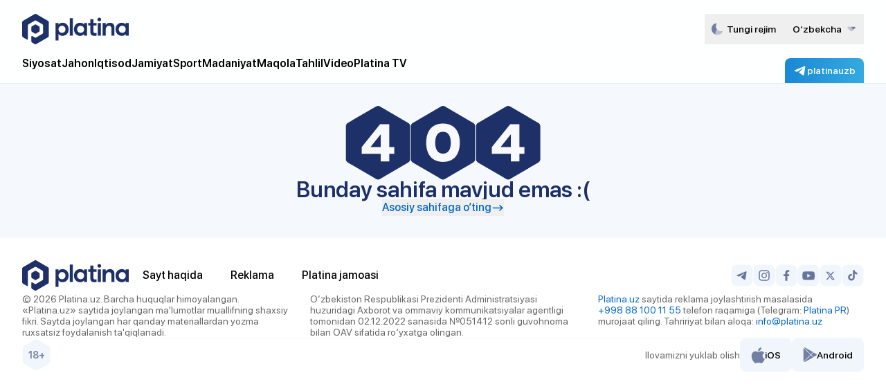

--- FILE ---
content_type: text/html;charset=utf-8
request_url: https://platina.uz/o'z/2023/11/20/yol-boyidagi-maktablar-oldida-kameralar-ornatiladi
body_size: 47506
content:
<!DOCTYPE html><html  lang="uz-Latn"><head><meta charset="utf-8">
<meta name="viewport" content="width=device-width, initial-scale=1">
<style id="nuxt-ui-colors">:root {
--color-primary-50: 238 242 255;
--color-primary-100: 224 231 255;
--color-primary-200: 199 210 254;
--color-primary-300: 165 180 252;
--color-primary-400: 129 140 248;
--color-primary-500: 99 102 241;
--color-primary-600: 79 70 229;
--color-primary-700: 67 56 202;
--color-primary-800: 55 48 163;
--color-primary-900: 49 46 129;
--color-primary-950: 30 27 75;
--color-primary-DEFAULT: var(--color-primary-500);

--color-gray-50: 249 250 251;
--color-gray-100: 243 244 246;
--color-gray-200: 229 231 235;
--color-gray-300: 209 213 219;
--color-gray-400: 156 163 175;
--color-gray-500: 107 114 128;
--color-gray-600: 75 85 99;
--color-gray-700: 55 65 81;
--color-gray-800: 31 41 55;
--color-gray-900: 17 24 39;
--color-gray-950: 3 7 18;
}

.dark {
  --color-primary-DEFAULT: var(--color-primary-400);
}
</style>
<title>Yoʻl boʻyidagi maktablar oldida kameralar oʻrnatiladi</title>
<style>*,::backdrop,:after,:before{--tw-border-spacing-x:0;--tw-border-spacing-y:0;--tw-translate-x:0;--tw-translate-y:0;--tw-rotate:0;--tw-skew-x:0;--tw-skew-y:0;--tw-scale-x:1;--tw-scale-y:1;--tw-pan-x: ;--tw-pan-y: ;--tw-pinch-zoom: ;--tw-scroll-snap-strictness:proximity;--tw-gradient-from-position: ;--tw-gradient-via-position: ;--tw-gradient-to-position: ;--tw-ordinal: ;--tw-slashed-zero: ;--tw-numeric-figure: ;--tw-numeric-spacing: ;--tw-numeric-fraction: ;--tw-ring-inset: ;--tw-ring-offset-width:0px;--tw-ring-offset-color:#fff;--tw-ring-color:#1d306880;--tw-ring-offset-shadow:0 0 #0000;--tw-ring-shadow:0 0 #0000;--tw-shadow:0 0 #0000;--tw-shadow-colored:0 0 #0000;--tw-blur: ;--tw-brightness: ;--tw-contrast: ;--tw-grayscale: ;--tw-hue-rotate: ;--tw-invert: ;--tw-saturate: ;--tw-sepia: ;--tw-drop-shadow: ;--tw-backdrop-blur: ;--tw-backdrop-brightness: ;--tw-backdrop-contrast: ;--tw-backdrop-grayscale: ;--tw-backdrop-hue-rotate: ;--tw-backdrop-invert: ;--tw-backdrop-opacity: ;--tw-backdrop-saturate: ;--tw-backdrop-sepia: ;--tw-contain-size: ;--tw-contain-layout: ;--tw-contain-paint: ;--tw-contain-style: }/*! tailwindcss v3.4.17 | MIT License | https://tailwindcss.com*/*,:after,:before{border-color:rgb(var(--color-gray-200)/1);border-style:solid;border-width:0;box-sizing:border-box}:after,:before{--tw-content:""}:host,html{line-height:1.5;-webkit-text-size-adjust:100%;font-family:ui-sans-serif,system-ui,sans-serif,Apple Color Emoji,Segoe UI Emoji,Segoe UI Symbol,Noto Color Emoji;font-feature-settings:normal;font-variation-settings:normal;-moz-tab-size:4;tab-size:4;-webkit-tap-highlight-color:transparent}body{line-height:inherit;margin:0}hr{border-top-width:1px;color:inherit;height:0}abbr:where([title]){-webkit-text-decoration:underline dotted;text-decoration:underline dotted}h1,h2,h3,h4,h5,h6{font-size:inherit;font-weight:inherit}a{color:inherit;text-decoration:inherit}b,strong{font-weight:bolder}code,kbd,pre,samp{font-family:ui-monospace,SFMono-Regular,Menlo,Monaco,Consolas,Liberation Mono,Courier New,monospace;font-feature-settings:normal;font-size:1em;font-variation-settings:normal}small{font-size:80%}sub,sup{font-size:75%;line-height:0;position:relative;vertical-align:initial}sub{bottom:-.25em}sup{top:-.5em}table{border-collapse:collapse;border-color:inherit;text-indent:0}button,input,optgroup,select,textarea{color:inherit;font-family:inherit;font-feature-settings:inherit;font-size:100%;font-variation-settings:inherit;font-weight:inherit;letter-spacing:inherit;line-height:inherit;margin:0;padding:0}button,select{text-transform:none}button,input:where([type=button]),input:where([type=reset]),input:where([type=submit]){-webkit-appearance:button;background-color:initial;background-image:none}:-moz-focusring{outline:auto}:-moz-ui-invalid{box-shadow:none}progress{vertical-align:initial}::-webkit-inner-spin-button,::-webkit-outer-spin-button{height:auto}[type=search]{-webkit-appearance:textfield;outline-offset:-2px}::-webkit-search-decoration{-webkit-appearance:none}::-webkit-file-upload-button{-webkit-appearance:button;font:inherit}summary{display:list-item}blockquote,dd,dl,figure,h1,h2,h3,h4,h5,h6,hr,p,pre{margin:0}fieldset{margin:0}fieldset,legend{padding:0}menu,ol,ul{list-style:none;margin:0;padding:0}dialog{padding:0}textarea{resize:vertical}input::placeholder,textarea::placeholder{color:rgb(var(--color-gray-400)/1);opacity:1}[role=button],button{cursor:pointer}:disabled{cursor:default}audio,canvas,embed,iframe,img,object,svg,video{display:block;vertical-align:middle}img,video{height:auto;max-width:100%}[hidden]:where(:not([hidden=until-found])){display:none}.container{width:100%}@media (min-width:360px){.container{max-width:360px}}@media (min-width:480px){.container{max-width:480px}}@media (min-width:768px){.container{max-width:768px}}@media (min-width:1280px){.container{max-width:1280px}}@media (min-width:1536px){.container{max-width:1536px}}.form-input,.form-multiselect,.form-select,.form-textarea{-webkit-appearance:none;-moz-appearance:none;appearance:none;background-color:#fff;border-color:rgb(var(--color-gray-500)/var(--tw-border-opacity,1));border-radius:0;border-width:1px;font-size:1rem;line-height:1.5rem;padding:.5rem .75rem;--tw-shadow:0 0 #0000}.form-input:focus,.form-multiselect:focus,.form-select:focus,.form-textarea:focus{outline:2px solid #0000;outline-offset:2px;--tw-ring-inset:var(--tw-empty, );--tw-ring-offset-width:0px;--tw-ring-offset-color:#fff;--tw-ring-color:#1d3068e0;--tw-ring-offset-shadow:var(--tw-ring-inset) 0 0 0 var(--tw-ring-offset-width) var(--tw-ring-offset-color);--tw-ring-shadow:var(--tw-ring-inset) 0 0 0 calc(1px + var(--tw-ring-offset-width)) var(--tw-ring-color);border-color:#1d3068e0;box-shadow:var(--tw-ring-offset-shadow),var(--tw-ring-shadow),var(--tw-shadow)}.form-input::placeholder,.form-textarea::placeholder{color:rgb(var(--color-gray-500)/var(--tw-text-opacity,1));opacity:1}.form-input::-webkit-datetime-edit-fields-wrapper{padding:0}.form-input::-webkit-date-and-time-value{min-height:1.5em;text-align:inherit}.form-input::-webkit-datetime-edit{display:inline-flex}.form-input::-webkit-datetime-edit,.form-input::-webkit-datetime-edit-day-field,.form-input::-webkit-datetime-edit-hour-field,.form-input::-webkit-datetime-edit-meridiem-field,.form-input::-webkit-datetime-edit-millisecond-field,.form-input::-webkit-datetime-edit-minute-field,.form-input::-webkit-datetime-edit-month-field,.form-input::-webkit-datetime-edit-second-field,.form-input::-webkit-datetime-edit-year-field{padding-bottom:0;padding-top:0}.form-select{background-image:url("data:image/svg+xml;charset=utf-8,%3Csvg xmlns='http://www.w3.org/2000/svg' fill='none' viewBox='0 0 20 20'%3E%3Cpath stroke='%236b7280' stroke-linecap='round' stroke-linejoin='round' stroke-width='1.5' d='m6 8 4 4 4-4'/%3E%3C/svg%3E");background-position:right .5rem center;background-repeat:no-repeat;background-size:1.5em 1.5em;padding-right:2.5rem;-webkit-print-color-adjust:exact;print-color-adjust:exact}.form-select:where([size]:not([size="1"])){background-image:none;background-position:0 0;background-repeat:unset;background-size:initial;padding-right:.75rem;-webkit-print-color-adjust:unset;print-color-adjust:unset}.form-checkbox,.form-radio{-webkit-appearance:none;-moz-appearance:none;appearance:none;background-color:#fff;background-origin:border-box;border-color:rgb(var(--color-gray-500)/var(--tw-border-opacity,1));border-width:1px;color:#1d3068e0;display:inline-block;flex-shrink:0;height:1rem;padding:0;-webkit-print-color-adjust:exact;print-color-adjust:exact;-webkit-user-select:none;user-select:none;vertical-align:middle;width:1rem;--tw-shadow:0 0 #0000}.form-checkbox{border-radius:0}.form-radio{border-radius:100%}.form-checkbox:focus,.form-radio:focus{outline:2px solid #0000;outline-offset:2px;--tw-ring-inset:var(--tw-empty, );--tw-ring-offset-width:2px;--tw-ring-offset-color:#fff;--tw-ring-color:#1d3068e0;--tw-ring-offset-shadow:var(--tw-ring-inset) 0 0 0 var(--tw-ring-offset-width) var(--tw-ring-offset-color);--tw-ring-shadow:var(--tw-ring-inset) 0 0 0 calc(2px + var(--tw-ring-offset-width)) var(--tw-ring-color);box-shadow:var(--tw-ring-offset-shadow),var(--tw-ring-shadow),var(--tw-shadow)}.form-checkbox:checked,.form-radio:checked{background-color:currentColor;background-position:50%;background-repeat:no-repeat;background-size:100% 100%;border-color:#0000}.form-checkbox:checked{background-image:url("data:image/svg+xml;charset=utf-8,%3Csvg xmlns='http://www.w3.org/2000/svg' fill='%23fff' viewBox='0 0 16 16'%3E%3Cpath d='M12.207 4.793a1 1 0 0 1 0 1.414l-5 5a1 1 0 0 1-1.414 0l-2-2a1 1 0 0 1 1.414-1.414L6.5 9.086l4.293-4.293a1 1 0 0 1 1.414 0'/%3E%3C/svg%3E")}@media (forced-colors:active){.form-checkbox:checked{-webkit-appearance:auto;-moz-appearance:auto;appearance:auto}}.form-radio:checked{background-image:url("data:image/svg+xml;charset=utf-8,%3Csvg xmlns='http://www.w3.org/2000/svg' fill='%23fff' viewBox='0 0 16 16'%3E%3Ccircle cx='8' cy='8' r='3'/%3E%3C/svg%3E")}@media (forced-colors:active){.form-radio:checked{-webkit-appearance:auto;-moz-appearance:auto;appearance:auto}}.form-checkbox:checked:focus,.form-checkbox:checked:hover,.form-checkbox:indeterminate,.form-radio:checked:focus,.form-radio:checked:hover{background-color:currentColor;border-color:#0000}.form-checkbox:indeterminate{background-image:url("data:image/svg+xml;charset=utf-8,%3Csvg xmlns='http://www.w3.org/2000/svg' fill='none' viewBox='0 0 16 16'%3E%3Cpath stroke='%23fff' stroke-linecap='round' stroke-linejoin='round' stroke-width='2' d='M4 8h8'/%3E%3C/svg%3E");background-position:50%;background-repeat:no-repeat;background-size:100% 100%}@media (forced-colors:active){.form-checkbox:indeterminate{-webkit-appearance:auto;-moz-appearance:auto;appearance:auto}}.form-checkbox:indeterminate:focus,.form-checkbox:indeterminate:hover{background-color:currentColor;border-color:#0000}.sr-only{height:1px;margin:-1px;overflow:hidden;padding:0;position:absolute;width:1px;clip:rect(0,0,0,0);border-width:0;white-space:nowrap}.pointer-events-none{pointer-events:none}.pointer-events-auto{pointer-events:auto}.invisible{visibility:hidden}.static{position:static}.fixed{position:fixed}.absolute{position:absolute}.relative{position:relative}.sticky{position:sticky}.inset-0{top:0;right:0;bottom:0;left:0}.inset-x-0{left:0;right:0}.inset-y-0{bottom:0;top:0}.-bottom-1{bottom:-.25rem}.-bottom-1\.5{bottom:-.375rem}.-bottom-\[0\.5px\]{bottom:-.5px}.-left-1{left:-.25rem}.-right-1{right:-.25rem}.-top-1{top:-.25rem}.bottom-0{bottom:0}.bottom-2{bottom:.5rem}.bottom-3{bottom:.75rem}.bottom-4{bottom:1rem}.bottom-\[calc\(100\%\+1rem\)\]{bottom:calc(100% + 1rem)}.end-0{inset-inline-end:0}.end-4{inset-inline-end:1rem}.left-0{left:0}.left-\[4px\]{left:4px}.left-\[calc\(100\%\+1\.25rem\)\]{left:calc(100% + 1.25rem)}.left-\[calc\(50\%-0\.125rem\)\]{left:calc(50% - .125rem)}.right-0{right:0}.right-2{right:.5rem}.right-3{right:.75rem}.start-0{inset-inline-start:0}.start-4{inset-inline-start:1rem}.top-0{top:0}.top-1\/2{top:50%}.top-\[4px\]{top:4px}.top-\[calc\(100\%\+0\.31rem\)\]{top:calc(100% + .31rem)}.top-\[calc\(100\%\+0\.375rem\)\]{top:calc(100% + .375rem)}.z-10{z-index:10}.z-20{z-index:20}.z-50{z-index:50}.z-\[-1\]{z-index:-1}.z-\[0\]{z-index:0}.z-\[101\]{z-index:101}.z-\[1\]{z-index:1}.z-\[49\]{z-index:49}.z-\[55\]{z-index:55}.col-span-full{grid-column:1/-1}.col-start-1{grid-column-start:1}.row-start-1{grid-row-start:1}.-m-1\.5{margin:-.375rem}.m-0\.5{margin:.125rem}.-mx-1{margin-left:-.25rem;margin-right:-.25rem}.-mx-4{margin-left:-1rem;margin-right:-1rem}.-my-1\.5{margin-bottom:-.375rem;margin-top:-.375rem}.-my-2\.5{margin-bottom:-.625rem;margin-top:-.625rem}.mx-1{margin-left:.25rem;margin-right:.25rem}.mx-3{margin-left:.75rem;margin-right:.75rem}.mx-auto{margin-left:auto;margin-right:auto}.my-2{margin-bottom:.5rem;margin-top:.5rem}.-mb-\[5\.625rem\]{margin-bottom:-5.625rem}.-me-1\.5{margin-inline-end:-.375rem}.-mt-1{margin-top:-.25rem}.mb-1{margin-bottom:.25rem}.mb-1\.5{margin-bottom:.375rem}.mb-4{margin-bottom:1rem}.me-2{margin-inline-end:.5rem}.ms-3{margin-inline-start:.75rem}.ms-auto{margin-inline-start:auto}.mt-0{margin-top:0}.mt-1{margin-top:.25rem}.mt-2{margin-top:.5rem}.mt-3{margin-top:.75rem}.line-clamp-1{-webkit-line-clamp:1}.line-clamp-1,.line-clamp-2{display:-webkit-box;overflow:hidden;-webkit-box-orient:vertical}.line-clamp-2{-webkit-line-clamp:2}.line-clamp-3{display:-webkit-box;overflow:hidden;-webkit-box-orient:vertical;-webkit-line-clamp:3}.block{display:block}.inline-block{display:inline-block}.inline{display:inline}.\!flex{display:flex!important}.flex{display:flex}.inline-flex{display:inline-flex}.table{display:table}.grid{display:grid}.inline-grid{display:inline-grid}.hidden{display:none}.aspect-\[16\/9\]{aspect-ratio:16/9}.aspect-\[3\/2\]{aspect-ratio:3/2}.aspect-\[9\/16\]{aspect-ratio:9/16}.size-5{height:1.25rem;width:1.25rem}.size-6{height:1.5rem;width:1.5rem}.size-7{height:1.75rem;width:1.75rem}.size-8{height:2rem;width:2rem}.size-\[30rem\]{height:30rem;width:30rem}.size-full{height:100%;width:100%}.\!h-auto{height:auto!important}.h-0\.5{height:.125rem}.h-1{height:.25rem}.h-1\.5{height:.375rem}.h-10{height:2.5rem}.h-12{height:3rem}.h-14{height:3.5rem}.h-16{height:4rem}.h-2{height:.5rem}.h-2\.5{height:.625rem}.h-20{height:5rem}.h-3{height:.75rem}.h-3\.5{height:.875rem}.h-4{height:1rem}.h-5{height:1.25rem}.h-6{height:1.5rem}.h-7{height:1.75rem}.h-8{height:2rem}.h-\[10rem\]{height:10rem}.h-\[4\.375rem\]{height:4.375rem}.h-\[48px\]{height:48px}.h-\[4px\]{height:4px}.h-\[5\.875rem\]{height:5.875rem}.h-\[5px\]{height:5px}.h-\[calc\(100\%-0\.25rem\)\]{height:calc(100% - .25rem)}.h-\[calc\(100\%-1rem\)\]{height:calc(100% - 1rem)}.h-auto{height:auto}.h-fit{height:fit-content}.h-full{height:100%}.h-px{height:1px}.h-screen{height:100vh}.max-h-60{max-height:15rem}.max-h-96{max-height:24rem}.max-h-\[80vh\]{max-height:80vh}.max-h-\[calc\(100svh-6\.5rem\)\]{max-height:calc(100svh - 6.5rem)}.min-h-0{min-height:0}.min-h-\[100svh\]{min-height:100svh}.min-h-full{min-height:100%}.w-0{width:0}.w-10{width:2.5rem}.w-11{width:2.75rem}.w-12{width:3rem}.w-14{width:3.5rem}.w-16{width:4rem}.w-2{width:.5rem}.w-2\.5{width:.625rem}.w-20{width:5rem}.w-3{width:.75rem}.w-3\/5{width:60%}.w-4{width:1rem}.w-48{width:12rem}.w-5{width:1.25rem}.w-6{width:1.5rem}.w-7{width:1.75rem}.w-8{width:2rem}.w-9{width:2.25rem}.w-\[3\.25rem\]{width:3.25rem}.w-\[3\.75rem\]{width:3.75rem}.w-\[68px\]{width:68px}.w-\[calc\(\(100\%-0\.25rem\)\/2\)\]{width:calc(50% - .125rem)}.w-\[calc\(100\%\+0\.5rem\)\]{width:calc(100% + .5rem)}.w-\[calc\(100\%-1rem\)\]{width:calc(100% - 1rem)}.w-fit{width:fit-content}.w-full{width:100%}.w-min{width:min-content}.w-px{width:1px}.w-screen{width:100vw}.min-w-0{min-width:0}.min-w-\[0\.375rem\]{min-width:.375rem}.min-w-\[0\.5rem\]{min-width:.5rem}.min-w-\[0\.625rem\]{min-width:.625rem}.min-w-\[0\.75rem\]{min-width:.75rem}.min-w-\[0\.875rem\]{min-width:.875rem}.min-w-\[1\.25rem\]{min-width:1.25rem}.min-w-\[16px\]{min-width:16px}.min-w-\[1rem\]{min-width:1rem}.min-w-\[20px\]{min-width:20px}.min-w-\[24px\]{min-width:24px}.min-w-\[4px\]{min-width:4px}.min-w-\[5px\]{min-width:5px}.min-w-fit{min-width:fit-content}.min-w-full{min-width:100%}.\!max-w-\[38rem\]{max-width:38rem!important}.max-w-7xl{max-width:80rem}.max-w-\[30rem\]{max-width:30rem}.max-w-\[50\.25rem\]{max-width:50.25rem}.max-w-md{max-width:28rem}.max-w-xs{max-width:20rem}.flex-1{flex:1 1 0%}.flex-none{flex:none}.flex-shrink{flex-shrink:1}.flex-shrink-0,.shrink-0{flex-shrink:0}.flex-grow,.grow{flex-grow:1}.table-fixed{table-layout:fixed}.-translate-x-1\/2{--tw-translate-x:-50%}.-translate-x-1\/2,.-translate-x-full{transform:translate(var(--tw-translate-x),var(--tw-translate-y)) rotate(var(--tw-rotate)) skew(var(--tw-skew-x)) skewY(var(--tw-skew-y)) scaleX(var(--tw-scale-x)) scaleY(var(--tw-scale-y))}.-translate-x-full{--tw-translate-x:-100%}.-translate-y-1\/2{--tw-translate-y:-50%}.-translate-y-1\/2,.-translate-y-full{transform:translate(var(--tw-translate-x),var(--tw-translate-y)) rotate(var(--tw-rotate)) skew(var(--tw-skew-x)) skewY(var(--tw-skew-y)) scaleX(var(--tw-scale-x)) scaleY(var(--tw-scale-y))}.-translate-y-full{--tw-translate-y:-100%}.translate-x-0{--tw-translate-x:0px}.translate-x-0,.translate-x-1\/2{transform:translate(var(--tw-translate-x),var(--tw-translate-y)) rotate(var(--tw-rotate)) skew(var(--tw-skew-x)) skewY(var(--tw-skew-y)) scaleX(var(--tw-scale-x)) scaleY(var(--tw-scale-y))}.translate-x-1\/2{--tw-translate-x:50%}.translate-x-2{--tw-translate-x:.5rem}.translate-x-2,.translate-x-2\.5{transform:translate(var(--tw-translate-x),var(--tw-translate-y)) rotate(var(--tw-rotate)) skew(var(--tw-skew-x)) skewY(var(--tw-skew-y)) scaleX(var(--tw-scale-x)) scaleY(var(--tw-scale-y))}.translate-x-2\.5{--tw-translate-x:.625rem}.translate-x-3{--tw-translate-x:.75rem}.translate-x-3,.translate-x-4{transform:translate(var(--tw-translate-x),var(--tw-translate-y)) rotate(var(--tw-rotate)) skew(var(--tw-skew-x)) skewY(var(--tw-skew-y)) scaleX(var(--tw-scale-x)) scaleY(var(--tw-scale-y))}.translate-x-4{--tw-translate-x:1rem}.translate-x-5{--tw-translate-x:1.25rem}.translate-x-5,.translate-x-6{transform:translate(var(--tw-translate-x),var(--tw-translate-y)) rotate(var(--tw-rotate)) skew(var(--tw-skew-x)) skewY(var(--tw-skew-y)) scaleX(var(--tw-scale-x)) scaleY(var(--tw-scale-y))}.translate-x-6{--tw-translate-x:1.5rem}.translate-x-7{--tw-translate-x:1.75rem}.translate-x-7,.translate-x-full{transform:translate(var(--tw-translate-x),var(--tw-translate-y)) rotate(var(--tw-rotate)) skew(var(--tw-skew-x)) skewY(var(--tw-skew-y)) scaleX(var(--tw-scale-x)) scaleY(var(--tw-scale-y))}.translate-x-full{--tw-translate-x:100%}.translate-y-0{--tw-translate-y:0px}.translate-y-0,.translate-y-1{transform:translate(var(--tw-translate-x),var(--tw-translate-y)) rotate(var(--tw-rotate)) skew(var(--tw-skew-x)) skewY(var(--tw-skew-y)) scaleX(var(--tw-scale-x)) scaleY(var(--tw-scale-y))}.translate-y-1{--tw-translate-y:.25rem}.translate-y-1\/2{--tw-translate-y:50%}.translate-y-1\/2,.translate-y-2{transform:translate(var(--tw-translate-x),var(--tw-translate-y)) rotate(var(--tw-rotate)) skew(var(--tw-skew-x)) skewY(var(--tw-skew-y)) scaleX(var(--tw-scale-x)) scaleY(var(--tw-scale-y))}.translate-y-2{--tw-translate-y:.5rem}.translate-y-2\.5{--tw-translate-y:.625rem}.translate-y-2\.5,.translate-y-4{transform:translate(var(--tw-translate-x),var(--tw-translate-y)) rotate(var(--tw-rotate)) skew(var(--tw-skew-x)) skewY(var(--tw-skew-y)) scaleX(var(--tw-scale-x)) scaleY(var(--tw-scale-y))}.translate-y-4{--tw-translate-y:1rem}.translate-y-full{--tw-translate-y:100%}.-rotate-180,.translate-y-full{transform:translate(var(--tw-translate-x),var(--tw-translate-y)) rotate(var(--tw-rotate)) skew(var(--tw-skew-x)) skewY(var(--tw-skew-y)) scaleX(var(--tw-scale-x)) scaleY(var(--tw-scale-y))}.-rotate-180{--tw-rotate:-180deg}.rotate-180{--tw-rotate:180deg}.rotate-180,.scale-100{transform:translate(var(--tw-translate-x),var(--tw-translate-y)) rotate(var(--tw-rotate)) skew(var(--tw-skew-x)) skewY(var(--tw-skew-y)) scaleX(var(--tw-scale-x)) scaleY(var(--tw-scale-y))}.scale-100{--tw-scale-x:1;--tw-scale-y:1}.scale-95{--tw-scale-x:.95;--tw-scale-y:.95}.scale-95,.transform{transform:translate(var(--tw-translate-x),var(--tw-translate-y)) rotate(var(--tw-rotate)) skew(var(--tw-skew-x)) skewY(var(--tw-skew-y)) scaleX(var(--tw-scale-x)) scaleY(var(--tw-scale-y))}.animate-\[spin_2s_linear_infinite\]{animation:spin 2s linear infinite}@keyframes pulse{50%{opacity:.5}}.animate-pulse{animation:pulse 2s cubic-bezier(.4,0,.6,1) infinite}@keyframes spin{to{transform:rotate(1turn)}}.animate-spin{animation:spin 1s linear infinite}.cursor-default{cursor:default}.cursor-not-allowed{cursor:not-allowed}.cursor-pointer{cursor:pointer}.select-none{-webkit-user-select:none;user-select:none}.resize-none{resize:none}.resize{resize:both}.snap-x{scroll-snap-type:x var(--tw-scroll-snap-strictness)}.snap-mandatory{--tw-scroll-snap-strictness:mandatory}.snap-center{scroll-snap-align:center}.scroll-py-1{scroll-padding-bottom:.25rem;scroll-padding-top:.25rem}.scroll-py-2{scroll-padding-bottom:.5rem;scroll-padding-top:.5rem}.list-inside{list-style-position:inside}.list-disc{list-style-type:disc}.appearance-none{-webkit-appearance:none;-moz-appearance:none;appearance:none}.grid-cols-1{grid-template-columns:repeat(1,minmax(0,1fr))}.grid-cols-2{grid-template-columns:repeat(2,minmax(0,1fr))}.grid-cols-3{grid-template-columns:repeat(3,minmax(0,1fr))}.grid-cols-5{grid-template-columns:repeat(5,minmax(0,1fr))}.flex-row{flex-direction:row}.flex-row-reverse{flex-direction:row-reverse}.flex-col{flex-direction:column}.flex-wrap{flex-wrap:wrap}.flex-nowrap{flex-wrap:nowrap}.content-center{align-content:center}.items-start{align-items:flex-start}.items-end{align-items:flex-end}.items-center{align-items:center}.justify-end{justify-content:flex-end}.justify-center{justify-content:center}.justify-between{justify-content:space-between}.gap-0{gap:0}.gap-0\.5{gap:.125rem}.gap-1{gap:.25rem}.gap-1\.5{gap:.375rem}.gap-10{gap:2.5rem}.gap-2{gap:.5rem}.gap-2\.5{gap:.625rem}.gap-3{gap:.75rem}.gap-4{gap:1rem}.gap-5{gap:1.25rem}.gap-7{gap:1.75rem}.gap-8{gap:2rem}.gap-x-1{column-gap:.25rem}.gap-x-1\.5{column-gap:.375rem}.gap-x-2{column-gap:.5rem}.gap-x-2\.5{column-gap:.625rem}.gap-x-4{column-gap:1rem}.gap-y-4{row-gap:1rem}.gap-y-5{row-gap:1.25rem}.-space-x-px>:not([hidden])~:not([hidden]){--tw-space-x-reverse:0;margin-left:calc(-1px*(1 - var(--tw-space-x-reverse)));margin-right:calc(-1px*var(--tw-space-x-reverse))}.-space-y-px>:not([hidden])~:not([hidden]){--tw-space-y-reverse:0;margin-bottom:calc(-1px*var(--tw-space-y-reverse));margin-top:calc(-1px*(1 - var(--tw-space-y-reverse)))}.space-y-2>:not([hidden])~:not([hidden]){--tw-space-y-reverse:0;margin-bottom:calc(.5rem*var(--tw-space-y-reverse));margin-top:calc(.5rem*(1 - var(--tw-space-y-reverse)))}.space-y-3>:not([hidden])~:not([hidden]){--tw-space-y-reverse:0;margin-bottom:calc(.75rem*var(--tw-space-y-reverse));margin-top:calc(.75rem*(1 - var(--tw-space-y-reverse)))}.space-y-5>:not([hidden])~:not([hidden]){--tw-space-y-reverse:0;margin-bottom:calc(1.25rem*var(--tw-space-y-reverse));margin-top:calc(1.25rem*(1 - var(--tw-space-y-reverse)))}.divide-y>:not([hidden])~:not([hidden]){--tw-divide-y-reverse:0;border-bottom-width:calc(1px*var(--tw-divide-y-reverse));border-top-width:calc(1px*(1 - var(--tw-divide-y-reverse)))}.divide-gray-100>:not([hidden])~:not([hidden]){--tw-divide-opacity:1;border-color:rgb(var(--color-gray-100)/var(--tw-divide-opacity,1))}.divide-gray-200>:not([hidden])~:not([hidden]){--tw-divide-opacity:1;border-color:rgb(var(--color-gray-200)/var(--tw-divide-opacity,1))}.divide-gray-300>:not([hidden])~:not([hidden]){--tw-divide-opacity:1;border-color:rgb(var(--color-gray-300)/var(--tw-divide-opacity,1))}.self-center{align-self:center}.overflow-auto{overflow:auto}.overflow-hidden{overflow:hidden}.overflow-x-auto{overflow-x:auto}.overflow-y-auto{overflow-y:auto}.overflow-y-hidden{overflow-y:hidden}.scroll-smooth{scroll-behavior:smooth}.truncate{overflow:hidden;text-overflow:ellipsis}.truncate,.whitespace-nowrap{white-space:nowrap}.\!whitespace-break-spaces{white-space:break-spaces!important}.break-all{word-break:break-all}.\!rounded-lg{border-radius:.5rem!important}.\!rounded-xl{border-radius:.75rem!important}.rounded{border-radius:.25rem}.rounded-2xl{border-radius:1rem}.rounded-3xl{border-radius:1.5rem}.rounded-full{border-radius:9999px}.rounded-lg{border-radius:.5rem}.rounded-md{border-radius:.375rem}.rounded-none{border-radius:0}.rounded-sm{border-radius:.125rem}.rounded-xl{border-radius:.75rem}.rounded-b{border-bottom-left-radius:.25rem;border-bottom-right-radius:.25rem}.rounded-b-2xl{border-bottom-left-radius:1rem;border-bottom-right-radius:1rem}.rounded-b-3xl{border-bottom-left-radius:1.5rem;border-bottom-right-radius:1.5rem}.rounded-b-full{border-bottom-left-radius:9999px;border-bottom-right-radius:9999px}.rounded-b-lg{border-bottom-left-radius:.5rem;border-bottom-right-radius:.5rem}.rounded-b-md{border-bottom-left-radius:.375rem;border-bottom-right-radius:.375rem}.rounded-b-none{border-bottom-left-radius:0;border-bottom-right-radius:0}.rounded-b-sm{border-bottom-left-radius:.125rem;border-bottom-right-radius:.125rem}.rounded-b-xl{border-bottom-left-radius:.75rem;border-bottom-right-radius:.75rem}.rounded-e{border-end-end-radius:.25rem;border-start-end-radius:.25rem}.rounded-e-2xl{border-end-end-radius:1rem;border-start-end-radius:1rem}.rounded-e-3xl{border-end-end-radius:1.5rem;border-start-end-radius:1.5rem}.rounded-e-full{border-end-end-radius:9999px;border-start-end-radius:9999px}.rounded-e-lg{border-end-end-radius:.5rem;border-start-end-radius:.5rem}.rounded-e-md{border-end-end-radius:.375rem;border-start-end-radius:.375rem}.rounded-e-none{border-end-end-radius:0;border-start-end-radius:0}.rounded-e-sm{border-end-end-radius:.125rem;border-start-end-radius:.125rem}.rounded-e-xl{border-end-end-radius:.75rem;border-start-end-radius:.75rem}.rounded-s{border-end-start-radius:.25rem;border-start-start-radius:.25rem}.rounded-s-2xl{border-end-start-radius:1rem;border-start-start-radius:1rem}.rounded-s-3xl{border-end-start-radius:1.5rem;border-start-start-radius:1.5rem}.rounded-s-full{border-end-start-radius:9999px;border-start-start-radius:9999px}.rounded-s-lg{border-end-start-radius:.5rem;border-start-start-radius:.5rem}.rounded-s-md{border-end-start-radius:.375rem;border-start-start-radius:.375rem}.rounded-s-none{border-end-start-radius:0;border-start-start-radius:0}.rounded-s-sm{border-end-start-radius:.125rem;border-start-start-radius:.125rem}.rounded-s-xl{border-end-start-radius:.75rem;border-start-start-radius:.75rem}.rounded-t{border-top-left-radius:.25rem;border-top-right-radius:.25rem}.rounded-t-2xl{border-top-left-radius:1rem;border-top-right-radius:1rem}.rounded-t-3xl{border-top-left-radius:1.5rem;border-top-right-radius:1.5rem}.rounded-t-full{border-top-left-radius:9999px;border-top-right-radius:9999px}.rounded-t-lg{border-top-left-radius:.5rem;border-top-right-radius:.5rem}.rounded-t-md{border-top-left-radius:.375rem;border-top-right-radius:.375rem}.rounded-t-none{border-top-left-radius:0;border-top-right-radius:0}.rounded-t-sm{border-top-left-radius:.125rem;border-top-right-radius:.125rem}.rounded-t-xl{border-top-left-radius:.75rem;border-top-right-radius:.75rem}.border{border-width:1px}.border-0{border-width:0}.border-2{border-width:2px}.border-b{border-bottom-width:1px}.border-s{border-inline-start-width:1px}.border-s-\[2px\]{border-inline-start-width:2px}.border-s-\[3px\]{border-inline-start-width:3px}.border-s-\[4px\]{border-inline-start-width:4px}.border-s-\[5px\]{border-inline-start-width:5px}.border-s-\[6px\]{border-inline-start-width:6px}.border-t{border-top-width:1px}.border-t-\[2px\]{border-top-width:2px}.border-t-\[3px\]{border-top-width:3px}.border-t-\[4px\]{border-top-width:4px}.border-t-\[5px\]{border-top-width:5px}.border-t-\[6px\]{border-top-width:6px}.border-solid{border-style:solid}.border-dashed{border-style:dashed}.border-dotted{border-style:dotted}.border-none{border-style:none}.border-black-100{border-color:#0000000a}.border-dark-blue-200{border-color:#0405201a}.border-gray-200{--tw-border-opacity:1;border-color:rgb(var(--color-gray-200)/var(--tw-border-opacity,1))}.border-gray-300{--tw-border-opacity:1;border-color:rgb(var(--color-gray-300)/var(--tw-border-opacity,1))}.border-light-blue-100{border-color:#0066cc0f}.border-light-blue-200{border-color:#0066cc1a}.border-light-blue-400{border-color:#06c6}.border-secondary{border-color:#0066cc1a}.border-transparent{border-color:#0000}.\!bg-\[\#2DA85B\]\/30{background-color:#2da85b4d!important}.\!bg-white{--tw-bg-opacity:1!important;background-color:rgb(255 255 255/var(--tw-bg-opacity,1))!important}.bg-\[\#9099B6\]{--tw-bg-opacity:1;background-color:rgb(144 153 182/var(--tw-bg-opacity,1))}.bg-\[\#f5f9fd\]{--tw-bg-opacity:1;background-color:rgb(245 249 253/var(--tw-bg-opacity,1))}.bg-amber-400{--tw-bg-opacity:1;background-color:rgb(251 191 36/var(--tw-bg-opacity,1))}.bg-amber-500{--tw-bg-opacity:1;background-color:rgb(245 158 11/var(--tw-bg-opacity,1))}.bg-black-500{background-color:#0009}.bg-blue{--tw-bg-opacity:1;background-color:rgb(29 48 104/var(--tw-bg-opacity,1))}.bg-blue-100{background-color:#1d30680a}.bg-blue-400{background-color:#1d306866}.bg-blue-500{background-color:#1d306899}.bg-current{background-color:currentColor}.bg-cyan-400{--tw-bg-opacity:1;background-color:rgb(34 211 238/var(--tw-bg-opacity,1))}.bg-cyan-500{--tw-bg-opacity:1;background-color:rgb(6 182 212/var(--tw-bg-opacity,1))}.bg-dark-blue-100{background-color:#0405200a}.bg-dark-blue-400{background-color:#04052066}.bg-dark-blue-500{background-color:#04052099}.bg-emerald-400{--tw-bg-opacity:1;background-color:rgb(52 211 153/var(--tw-bg-opacity,1))}.bg-emerald-500{--tw-bg-opacity:1;background-color:rgb(16 185 129/var(--tw-bg-opacity,1))}.bg-fuchsia-400{--tw-bg-opacity:1;background-color:rgb(232 121 249/var(--tw-bg-opacity,1))}.bg-fuchsia-500{--tw-bg-opacity:1;background-color:rgb(217 70 239/var(--tw-bg-opacity,1))}.bg-gray-100{--tw-bg-opacity:1;background-color:rgb(var(--color-gray-100)/var(--tw-bg-opacity,1))}.bg-gray-200{--tw-bg-opacity:1;background-color:rgb(var(--color-gray-200)/var(--tw-bg-opacity,1))}.bg-gray-200\/75{background-color:rgb(var(--color-gray-200)/.75)}.bg-gray-50{--tw-bg-opacity:1;background-color:rgb(var(--color-gray-50)/var(--tw-bg-opacity,1))}.bg-gray-500{--tw-bg-opacity:1;background-color:rgb(var(--color-gray-500)/var(--tw-bg-opacity,1))}.bg-gray-900{--tw-bg-opacity:1;background-color:rgb(var(--color-gray-900)/var(--tw-bg-opacity,1))}.bg-green-400{--tw-bg-opacity:1;background-color:rgb(74 222 128/var(--tw-bg-opacity,1))}.bg-green-500{--tw-bg-opacity:1;background-color:rgb(34 197 94/var(--tw-bg-opacity,1))}.bg-indigo-400{--tw-bg-opacity:1;background-color:rgb(129 140 248/var(--tw-bg-opacity,1))}.bg-indigo-500{--tw-bg-opacity:1;background-color:rgb(99 102 241/var(--tw-bg-opacity,1))}.bg-light-blue{--tw-bg-opacity:1;background-color:rgb(0 102 204/var(--tw-bg-opacity,1))}.bg-light-blue-100{background-color:#0066cc0f}.bg-light-blue-400{background-color:#06c6}.bg-light-blue-500{background-color:#06c9}.bg-light-blue-dark-400{background-color:#178fe066}.bg-light-blue-dark-500{background-color:#178fe099}.bg-lime-400{--tw-bg-opacity:1;background-color:rgb(163 230 53/var(--tw-bg-opacity,1))}.bg-lime-500{--tw-bg-opacity:1;background-color:rgb(132 204 22/var(--tw-bg-opacity,1))}.bg-orange-400{--tw-bg-opacity:1;background-color:rgb(251 146 60/var(--tw-bg-opacity,1))}.bg-orange-500{--tw-bg-opacity:1;background-color:rgb(249 115 22/var(--tw-bg-opacity,1))}.bg-pink-400{--tw-bg-opacity:1;background-color:rgb(244 114 182/var(--tw-bg-opacity,1))}.bg-pink-500{--tw-bg-opacity:1;background-color:rgb(236 72 153/var(--tw-bg-opacity,1))}.bg-primary-100{--tw-bg-opacity:1;background-color:rgb(var(--color-primary-100)/var(--tw-bg-opacity,1))}.bg-primary-400{--tw-bg-opacity:1;background-color:rgb(var(--color-primary-400)/var(--tw-bg-opacity,1))}.bg-primary-50{--tw-bg-opacity:1;background-color:rgb(var(--color-primary-50)/var(--tw-bg-opacity,1))}.bg-primary-500{--tw-bg-opacity:1;background-color:rgb(var(--color-primary-500)/var(--tw-bg-opacity,1))}.bg-primary-600{--tw-bg-opacity:1;background-color:rgb(var(--color-primary-600)/var(--tw-bg-opacity,1))}.bg-primary-900{--tw-bg-opacity:1;background-color:rgb(var(--color-primary-900)/var(--tw-bg-opacity,1))}.bg-primary-950{--tw-bg-opacity:1;background-color:rgb(var(--color-primary-950)/var(--tw-bg-opacity,1))}.bg-purple-400{--tw-bg-opacity:1;background-color:rgb(192 132 252/var(--tw-bg-opacity,1))}.bg-purple-500{--tw-bg-opacity:1;background-color:rgb(168 85 247/var(--tw-bg-opacity,1))}.bg-red-400{--tw-bg-opacity:1;background-color:rgb(248 113 113/var(--tw-bg-opacity,1))}.bg-red-500{--tw-bg-opacity:1;background-color:rgb(239 68 68/var(--tw-bg-opacity,1))}.bg-rose-400{--tw-bg-opacity:1;background-color:rgb(251 113 133/var(--tw-bg-opacity,1))}.bg-rose-500{--tw-bg-opacity:1;background-color:rgb(244 63 94/var(--tw-bg-opacity,1))}.bg-sky-400{--tw-bg-opacity:1;background-color:rgb(56 189 248/var(--tw-bg-opacity,1))}.bg-sky-500{--tw-bg-opacity:1;background-color:rgb(14 165 233/var(--tw-bg-opacity,1))}.bg-teal-400{--tw-bg-opacity:1;background-color:rgb(45 212 191/var(--tw-bg-opacity,1))}.bg-teal-500{--tw-bg-opacity:1;background-color:rgb(20 184 166/var(--tw-bg-opacity,1))}.bg-transparent{background-color:initial}.bg-violet-400{--tw-bg-opacity:1;background-color:rgb(167 139 250/var(--tw-bg-opacity,1))}.bg-violet-500{--tw-bg-opacity:1;background-color:rgb(139 92 246/var(--tw-bg-opacity,1))}.bg-white{--tw-bg-opacity:1;background-color:rgb(255 255 255/var(--tw-bg-opacity,1))}.bg-white-200{background-color:#ffffff1f}.bg-white-600{background-color:#ffffffe0}.bg-yellow-400{--tw-bg-opacity:1;background-color:rgb(250 204 21/var(--tw-bg-opacity,1))}.bg-yellow-500{--tw-bg-opacity:1;background-color:rgb(234 179 8/var(--tw-bg-opacity,1))}.bg-opacity-60{--tw-bg-opacity:.6}.bg-none{background-image:none}.bg-cover{background-size:cover}.bg-center{background-position:50%}.fill-black-400{fill:#0006}.fill-blue{fill:#1d3068}.fill-blue-500,.fill-blue\/60{fill:#1d306899}.fill-blue\/65{fill:#1d3068a6}.fill-light-blue{fill:#06c}.fill-light-blue-100{fill:#0066cc0f}.fill-light-blue-200{fill:#0066cc1a}.fill-light-blue-400{fill:#06c6}.fill-light-blue-dark-400{fill:#178fe066}.stroke-\[\#F8F8FF\]{stroke:#f8f8ff}.stroke-blue{stroke:#1d3068}.stroke-blue-400{stroke:#1d306866}.stroke-blue-500{stroke:#1d306899}.stroke-light-blue{stroke:#06c}.object-cover{object-fit:cover}.\!p-4{padding:1rem!important}.p-0{padding:0}.p-0\.5{padding:.125rem}.p-1{padding:.25rem}.p-1\.5{padding:.375rem}.p-2{padding:.5rem}.p-2\.5{padding:.625rem}.p-3{padding:.75rem}.p-4{padding:1rem}.p-5{padding:1.25rem}.p-6{padding:1.5rem}.p-px{padding:1px}.\!px-4{padding-left:1rem!important;padding-right:1rem!important}.px-0{padding-left:0;padding-right:0}.px-1{padding-left:.25rem;padding-right:.25rem}.px-1\.5{padding-left:.375rem;padding-right:.375rem}.px-2{padding-left:.5rem;padding-right:.5rem}.px-2\.5{padding-left:.625rem;padding-right:.625rem}.px-3{padding-left:.75rem;padding-right:.75rem}.px-3\.5{padding-left:.875rem;padding-right:.875rem}.px-4{padding-left:1rem;padding-right:1rem}.px-5{padding-left:1.25rem;padding-right:1.25rem}.px-6{padding-left:1.5rem;padding-right:1.5rem}.py-0\.5{padding-bottom:.125rem;padding-top:.125rem}.py-1{padding-bottom:.25rem;padding-top:.25rem}.py-1\.5{padding-bottom:.375rem;padding-top:.375rem}.py-14{padding-bottom:3.5rem;padding-top:3.5rem}.py-2{padding-bottom:.5rem;padding-top:.5rem}.py-2\.5{padding-bottom:.625rem;padding-top:.625rem}.py-3{padding-bottom:.75rem;padding-top:.75rem}.py-3\.5{padding-bottom:.875rem;padding-top:.875rem}.py-4{padding-bottom:1rem;padding-top:1rem}.py-5{padding-bottom:1.25rem;padding-top:1.25rem}.py-6{padding-bottom:1.5rem;padding-top:1.5rem}.py-7{padding-bottom:1.75rem;padding-top:1.75rem}.py-8{padding-bottom:2rem;padding-top:2rem}.pb-1{padding-bottom:.25rem}.pb-3{padding-bottom:.75rem}.pb-4{padding-bottom:1rem}.pe-10{padding-inline-end:2.5rem}.pe-11{padding-inline-end:2.75rem}.pe-12{padding-inline-end:3rem}.pe-16{padding-inline-end:4rem}.pe-2{padding-inline-end:.5rem}.pe-7{padding-inline-end:1.75rem}.pe-8{padding-inline-end:2rem}.pe-9{padding-inline-end:2.25rem}.pl-2{padding-left:.5rem}.pr-2{padding-right:.5rem}.ps-10{padding-inline-start:2.5rem}.ps-11{padding-inline-start:2.75rem}.ps-12{padding-inline-start:3rem}.ps-4{padding-inline-start:1rem}.ps-7{padding-inline-start:1.75rem}.ps-8{padding-inline-start:2rem}.ps-9{padding-inline-start:2.25rem}.pt-0{padding-top:0}.pt-1\.5{padding-top:.375rem}.pt-2{padding-top:.5rem}.pt-4{padding-top:1rem}.pt-\[5\.8125rem\]{padding-top:5.8125rem}.text-left{text-align:left}.text-center{text-align:center}.text-end{text-align:end}.align-middle{vertical-align:middle}.font-sans{font-family:ui-sans-serif,system-ui,sans-serif,Apple Color Emoji,Segoe UI Emoji,Segoe UI Symbol,Noto Color Emoji}.text-2xl{font-size:1.5rem;line-height:2rem}.text-3xl{font-size:1.875rem;line-height:2.25rem}.text-\[0\.813rem\]{font-size:.813rem}.text-\[10px\]{font-size:10px}.text-\[11px\]{font-size:11px}.text-\[12px\]{font-size:12px}.text-\[14px\]{font-size:14px}.text-\[2rem\]{font-size:2rem}.text-\[4px\]{font-size:4px}.text-\[5px\]{font-size:5px}.text-\[6px\]{font-size:6px}.text-\[7px\]{font-size:7px}.text-\[8px\]{font-size:8px}.text-base{font-size:1rem;line-height:1.5rem}.text-lg{font-size:1.125rem;line-height:1.75rem}.text-sm{font-size:.875rem;line-height:1.25rem}.text-xl{font-size:1.25rem;line-height:1.75rem}.text-xs{font-size:.75rem;line-height:1rem}.\!font-semibold{font-weight:600!important}.font-bold{font-weight:700}.font-medium{font-weight:500}.font-normal{font-weight:400}.font-semibold{font-weight:600}.\!leading-\[140\%\]{line-height:140%!important}.\!leading-\[normal\]{line-height:normal!important}.\!leading-snug{line-height:1.375!important}.\!leading-std{line-height:normal!important}.leading-4{line-height:1rem}.leading-5{line-height:1.25rem}.leading-6{line-height:1.5rem}.leading-\[1\.25rem\]{line-height:1.25rem}.leading-\[normal\]{line-height:normal}.leading-none{line-height:1}.leading-normal{line-height:1.5}.leading-snug{line-height:1.375}.leading-std{line-height:normal}.\!text-gray-400{--tw-text-opacity:1!important;color:rgb(var(--color-gray-400)/var(--tw-text-opacity,1))!important}.\!text-gray-500{--tw-text-opacity:1!important;color:rgb(var(--color-gray-500)/var(--tw-text-opacity,1))!important}.text-amber-400{--tw-text-opacity:1;color:rgb(251 191 36/var(--tw-text-opacity,1))}.text-amber-500{--tw-text-opacity:1;color:rgb(245 158 11/var(--tw-text-opacity,1))}.text-black{--tw-text-opacity:1;color:rgb(0 0 0/var(--tw-text-opacity,1))}.text-black-400{color:#0006}.text-black-500{color:#0009}.text-blue{--tw-text-opacity:1;color:rgb(29 48 104/var(--tw-text-opacity,1))}.text-blue-400{color:#1d306866}.text-blue-500{color:#1d306899}.text-cyan-400{--tw-text-opacity:1;color:rgb(34 211 238/var(--tw-text-opacity,1))}.text-cyan-500{--tw-text-opacity:1;color:rgb(6 182 212/var(--tw-text-opacity,1))}.text-dark-blue-400{color:#04052066}.text-dark-blue-500{color:#04052099}.text-emerald-400{--tw-text-opacity:1;color:rgb(52 211 153/var(--tw-text-opacity,1))}.text-emerald-500{--tw-text-opacity:1;color:rgb(16 185 129/var(--tw-text-opacity,1))}.text-fuchsia-400{--tw-text-opacity:1;color:rgb(232 121 249/var(--tw-text-opacity,1))}.text-fuchsia-500{--tw-text-opacity:1;color:rgb(217 70 239/var(--tw-text-opacity,1))}.text-gray-400{--tw-text-opacity:1;color:rgb(var(--color-gray-400)/var(--tw-text-opacity,1))}.text-gray-500{--tw-text-opacity:1;color:rgb(var(--color-gray-500)/var(--tw-text-opacity,1))}.text-gray-700{--tw-text-opacity:1;color:rgb(var(--color-gray-700)/var(--tw-text-opacity,1))}.text-gray-900{--tw-text-opacity:1;color:rgb(var(--color-gray-900)/var(--tw-text-opacity,1))}.text-green-400{--tw-text-opacity:1;color:rgb(74 222 128/var(--tw-text-opacity,1))}.text-green-500{--tw-text-opacity:1;color:rgb(34 197 94/var(--tw-text-opacity,1))}.text-indigo-400{--tw-text-opacity:1;color:rgb(129 140 248/var(--tw-text-opacity,1))}.text-indigo-500{--tw-text-opacity:1;color:rgb(99 102 241/var(--tw-text-opacity,1))}.text-light-blue{--tw-text-opacity:1;color:rgb(0 102 204/var(--tw-text-opacity,1))}.text-light-blue-400{color:#06c6}.text-light-blue-500{color:#06c9}.text-light-blue-dark-400{color:#178fe066}.text-light-blue-dark-500{color:#178fe099}.text-lime-400{--tw-text-opacity:1;color:rgb(163 230 53/var(--tw-text-opacity,1))}.text-lime-500{--tw-text-opacity:1;color:rgb(132 204 22/var(--tw-text-opacity,1))}.text-orange-400{--tw-text-opacity:1;color:rgb(251 146 60/var(--tw-text-opacity,1))}.text-orange-500{--tw-text-opacity:1;color:rgb(249 115 22/var(--tw-text-opacity,1))}.text-pink-400{--tw-text-opacity:1;color:rgb(244 114 182/var(--tw-text-opacity,1))}.text-pink-500{--tw-text-opacity:1;color:rgb(236 72 153/var(--tw-text-opacity,1))}.text-primary-400{--tw-text-opacity:1;color:rgb(var(--color-primary-400)/var(--tw-text-opacity,1))}.text-primary-500{--tw-text-opacity:1;color:rgb(var(--color-primary-500)/var(--tw-text-opacity,1))}.text-primary-600{--tw-text-opacity:1;color:rgb(var(--color-primary-600)/var(--tw-text-opacity,1))}.text-purple-400{--tw-text-opacity:1;color:rgb(192 132 252/var(--tw-text-opacity,1))}.text-purple-500{--tw-text-opacity:1;color:rgb(168 85 247/var(--tw-text-opacity,1))}.text-red-400{--tw-text-opacity:1;color:rgb(248 113 113/var(--tw-text-opacity,1))}.text-red-500{--tw-text-opacity:1;color:rgb(239 68 68/var(--tw-text-opacity,1))}.text-rose-400{--tw-text-opacity:1;color:rgb(251 113 133/var(--tw-text-opacity,1))}.text-rose-500{--tw-text-opacity:1;color:rgb(244 63 94/var(--tw-text-opacity,1))}.text-sky-400{--tw-text-opacity:1;color:rgb(56 189 248/var(--tw-text-opacity,1))}.text-sky-500{--tw-text-opacity:1;color:rgb(14 165 233/var(--tw-text-opacity,1))}.text-teal-400{--tw-text-opacity:1;color:rgb(45 212 191/var(--tw-text-opacity,1))}.text-teal-500{--tw-text-opacity:1;color:rgb(20 184 166/var(--tw-text-opacity,1))}.text-violet-400{--tw-text-opacity:1;color:rgb(167 139 250/var(--tw-text-opacity,1))}.text-violet-500{--tw-text-opacity:1;color:rgb(139 92 246/var(--tw-text-opacity,1))}.text-white{--tw-text-opacity:1;color:rgb(255 255 255/var(--tw-text-opacity,1))}.text-yellow-400{--tw-text-opacity:1;color:rgb(250 204 21/var(--tw-text-opacity,1))}.text-yellow-500{--tw-text-opacity:1;color:rgb(234 179 8/var(--tw-text-opacity,1))}.underline{text-decoration-line:underline}.underline-offset-4{text-underline-offset:4px}.placeholder-gray-400::placeholder{--tw-placeholder-opacity:1;color:rgb(var(--color-gray-400)/var(--tw-placeholder-opacity,1))}.opacity-0{opacity:0}.opacity-100{opacity:1}.opacity-40{opacity:.4}.opacity-50{opacity:.5}.opacity-90{opacity:.9}.bg-blend-luminosity{background-blend-mode:luminosity}.mix-blend-luminosity{mix-blend-mode:luminosity}.shadow{--tw-shadow:0 1px 3px 0 #0000001a,0 1px 2px -1px #0000001a;--tw-shadow-colored:0 1px 3px 0 var(--tw-shadow-color),0 1px 2px -1px var(--tw-shadow-color)}.shadow,.shadow-lg{box-shadow:var(--tw-ring-offset-shadow,0 0 #0000),var(--tw-ring-shadow,0 0 #0000),var(--tw-shadow)}.shadow-lg{--tw-shadow:0 10px 15px -3px #0000001a,0 4px 6px -4px #0000001a;--tw-shadow-colored:0 10px 15px -3px var(--tw-shadow-color),0 4px 6px -4px var(--tw-shadow-color)}.shadow-none{--tw-shadow:0 0 #0000;--tw-shadow-colored:0 0 #0000}.shadow-none,.shadow-sm{box-shadow:var(--tw-ring-offset-shadow,0 0 #0000),var(--tw-ring-shadow,0 0 #0000),var(--tw-shadow)}.shadow-sm{--tw-shadow:0 1px 2px 0 #0000000d;--tw-shadow-colored:0 1px 2px 0 var(--tw-shadow-color)}.shadow-xl{--tw-shadow:0 20px 25px -5px #0000001a,0 8px 10px -6px #0000001a;--tw-shadow-colored:0 20px 25px -5px var(--tw-shadow-color),0 8px 10px -6px var(--tw-shadow-color);box-shadow:var(--tw-ring-offset-shadow,0 0 #0000),var(--tw-ring-shadow,0 0 #0000),var(--tw-shadow)}.outline{outline-style:solid}.outline-primary-400{outline-color:rgb(var(--color-primary-400)/1)}.outline-primary-500{outline-color:rgb(var(--color-primary-500)/1)}.ring{--tw-ring-offset-shadow:var(--tw-ring-inset) 0 0 0 var(--tw-ring-offset-width) var(--tw-ring-offset-color);--tw-ring-shadow:var(--tw-ring-inset) 0 0 0 calc(3px + var(--tw-ring-offset-width)) var(--tw-ring-color)}.ring,.ring-0{box-shadow:var(--tw-ring-offset-shadow),var(--tw-ring-shadow),var(--tw-shadow,0 0 #0000)}.ring-0{--tw-ring-offset-shadow:var(--tw-ring-inset) 0 0 0 var(--tw-ring-offset-width) var(--tw-ring-offset-color);--tw-ring-shadow:var(--tw-ring-inset) 0 0 0 calc(var(--tw-ring-offset-width)) var(--tw-ring-color)}.ring-1{--tw-ring-offset-shadow:var(--tw-ring-inset) 0 0 0 var(--tw-ring-offset-width) var(--tw-ring-offset-color);--tw-ring-shadow:var(--tw-ring-inset) 0 0 0 calc(1px + var(--tw-ring-offset-width)) var(--tw-ring-color)}.ring-1,.ring-2{box-shadow:var(--tw-ring-offset-shadow),var(--tw-ring-shadow),var(--tw-shadow,0 0 #0000)}.ring-2{--tw-ring-offset-shadow:var(--tw-ring-inset) 0 0 0 var(--tw-ring-offset-width) var(--tw-ring-offset-color);--tw-ring-shadow:var(--tw-ring-inset) 0 0 0 calc(2px + var(--tw-ring-offset-width)) var(--tw-ring-color)}.ring-inset{--tw-ring-inset:inset}.ring-current{--tw-ring-color:currentColor}.ring-gray-200{--tw-ring-opacity:1;--tw-ring-color:rgb(var(--color-gray-200)/var(--tw-ring-opacity,1))}.ring-gray-300{--tw-ring-opacity:1;--tw-ring-color:rgb(var(--color-gray-300)/var(--tw-ring-opacity,1))}.ring-primary-400{--tw-ring-opacity:1;--tw-ring-color:rgb(var(--color-primary-400)/var(--tw-ring-opacity,1))}.ring-primary-500{--tw-ring-opacity:1;--tw-ring-color:rgb(var(--color-primary-500)/var(--tw-ring-opacity,1))}.ring-red-400{--tw-ring-opacity:1;--tw-ring-color:rgb(248 113 113/var(--tw-ring-opacity,1))}.ring-red-500{--tw-ring-opacity:1;--tw-ring-color:rgb(239 68 68/var(--tw-ring-opacity,1))}.ring-white{--tw-ring-opacity:1;--tw-ring-color:rgb(255 255 255/var(--tw-ring-opacity,1))}.ring-opacity-25{--tw-ring-opacity:.25}.blur{--tw-blur:blur(8px)}.blur,.blur-\[9\.4rem\]{filter:var(--tw-blur) var(--tw-brightness) var(--tw-contrast) var(--tw-grayscale) var(--tw-hue-rotate) var(--tw-invert) var(--tw-saturate) var(--tw-sepia) var(--tw-drop-shadow)}.blur-\[9\.4rem\]{--tw-blur:blur(9.4rem)}.invert{--tw-invert:invert(100%)}.invert,.sepia{filter:var(--tw-blur) var(--tw-brightness) var(--tw-contrast) var(--tw-grayscale) var(--tw-hue-rotate) var(--tw-invert) var(--tw-saturate) var(--tw-sepia) var(--tw-drop-shadow)}.sepia{--tw-sepia:sepia(100%)}.filter{filter:var(--tw-blur) var(--tw-brightness) var(--tw-contrast) var(--tw-grayscale) var(--tw-hue-rotate) var(--tw-invert) var(--tw-saturate) var(--tw-sepia) var(--tw-drop-shadow)}.backdrop-blur-2xl{--tw-backdrop-blur:blur(40px)}.backdrop-blur-2xl,.backdrop-blur-xl{-webkit-backdrop-filter:var(--tw-backdrop-blur) var(--tw-backdrop-brightness) var(--tw-backdrop-contrast) var(--tw-backdrop-grayscale) var(--tw-backdrop-hue-rotate) var(--tw-backdrop-invert) var(--tw-backdrop-opacity) var(--tw-backdrop-saturate) var(--tw-backdrop-sepia);backdrop-filter:var(--tw-backdrop-blur) var(--tw-backdrop-brightness) var(--tw-backdrop-contrast) var(--tw-backdrop-grayscale) var(--tw-backdrop-hue-rotate) var(--tw-backdrop-invert) var(--tw-backdrop-opacity) var(--tw-backdrop-saturate) var(--tw-backdrop-sepia)}.backdrop-blur-xl{--tw-backdrop-blur:blur(24px)}.transition{transition-duration:.15s;transition-property:color,background-color,border-color,text-decoration-color,fill,stroke,opacity,box-shadow,transform,filter,backdrop-filter;transition-timing-function:cubic-bezier(.4,0,.2,1)}.transition-\[height\]{transition-duration:.15s;transition-property:height;transition-timing-function:cubic-bezier(.4,0,.2,1)}.transition-all{transition-duration:.15s;transition-property:all;transition-timing-function:cubic-bezier(.4,0,.2,1)}.transition-colors{transition-duration:.15s;transition-property:color,background-color,border-color,text-decoration-color,fill,stroke;transition-timing-function:cubic-bezier(.4,0,.2,1)}.transition-opacity{transition-duration:.15s;transition-property:opacity;transition-timing-function:cubic-bezier(.4,0,.2,1)}.transition-transform{transition-duration:.15s;transition-property:transform;transition-timing-function:cubic-bezier(.4,0,.2,1)}.duration-100{transition-duration:.1s}.duration-150{transition-duration:.15s}.duration-200{transition-duration:.2s}.duration-300{transition-duration:.3s}.duration-500{transition-duration:.5s}.duration-75{transition-duration:75ms}.ease-in{transition-timing-function:cubic-bezier(.4,0,1,1)}.ease-in-out{transition-timing-function:cubic-bezier(.4,0,.2,1)}.ease-out{transition-timing-function:cubic-bezier(0,0,.2,1)}.will-change-transform{will-change:transform}.content-\[\"\"\]{--tw-content:"";content:var(--tw-content)}.\[mask-image\:url\(\'\~\/assets\/team\/team-hexagon\.svg\'\)\]{-webkit-mask-image:url("data:image/svg+xml;charset=utf-8,%3Csvg xmlns='http://www.w3.org/2000/svg' width='176' height='200' fill='none' viewBox='0 0 176 200'%3E%3Cmask id='a' width='176' height='200' x='0' y='0' maskUnits='userSpaceOnUse' style='mask-type:alpha'%3E%3Cpath fill='%2306C' d='M93.083 1.362a10.17 10.17 0 0 0-10.166 0L5.08 46.289A10.16 10.16 0 0 0 0 55.085v89.83c0 3.629 1.937 6.982 5.082 8.796 22.458 12.958 77.817 44.916 77.834 44.926h.001a10.17 10.17 0 0 0 10.168.001l77.835-44.926a10.16 10.16 0 0 0 5.08-8.796v-89.83c0-3.63-1.937-6.982-5.08-8.797z'/%3E%3C/mask%3E%3Cg mask='url(%23a)'%3E%3Cpath fill='url(%23b)' d='M0 0h176v200H0z'/%3E%3Cg fill='%231D3068' style='mix-blend-mode:soft-light'%3E%3Cpath d='M92.043 21.09a8.05 8.05 0 0 0-8.086 0L22.04 57.031A8.13 8.13 0 0 0 18 64.068v71.864a8.13 8.13 0 0 0 4.042 7.037l21.175 12.287c2.156 1.251 4.85-.313 4.85-2.815V81.515a8.13 8.13 0 0 1 4.04-7.037l31.85-18.494a8.05 8.05 0 0 1 8.086-.001l31.873 18.496a8.13 8.13 0 0 1 4.042 7.037v36.969a8.13 8.13 0 0 1-4.042 7.037l-31.872 18.496a8.05 8.05 0 0 1-8.087-.002l-12.84-7.459c-2.155-1.252-4.851.312-4.851 2.814v24.573a8.13 8.13 0 0 0 4.039 7.035l13.651 7.931a8.05 8.05 0 0 0 8.088.001l61.915-35.942a8.13 8.13 0 0 0 4.041-7.036V64.068a8.13 8.13 0 0 0-4.041-7.036z'/%3E%3Cpath d='M106.525 114.49a6.51 6.51 0 0 0 3.234-5.63V91.116a6.51 6.51 0 0 0-3.234-5.63l-15.29-8.872a6.44 6.44 0 0 0-6.47.002l-15.268 8.87a6.51 6.51 0 0 0-3.231 5.628v17.748a6.51 6.51 0 0 0 3.23 5.629l15.27 8.869a6.44 6.44 0 0 0 6.47.002z'/%3E%3C/g%3E%3C/g%3E%3Cdefs%3E%3CradialGradient id='b' cx='0' cy='0' r='1' gradientTransform='matrix(0 100 -88 0 88 100)' gradientUnits='userSpaceOnUse'%3E%3Cstop stop-color='%23fff'/%3E%3Cstop offset='1' stop-color='%23D5DDF3'/%3E%3C/radialGradient%3E%3C/defs%3E%3C/svg%3E");mask-image:url("data:image/svg+xml;charset=utf-8,%3Csvg xmlns='http://www.w3.org/2000/svg' width='176' height='200' fill='none' viewBox='0 0 176 200'%3E%3Cmask id='a' width='176' height='200' x='0' y='0' maskUnits='userSpaceOnUse' style='mask-type:alpha'%3E%3Cpath fill='%2306C' d='M93.083 1.362a10.17 10.17 0 0 0-10.166 0L5.08 46.289A10.16 10.16 0 0 0 0 55.085v89.83c0 3.629 1.937 6.982 5.082 8.796 22.458 12.958 77.817 44.916 77.834 44.926h.001a10.17 10.17 0 0 0 10.168.001l77.835-44.926a10.16 10.16 0 0 0 5.08-8.796v-89.83c0-3.63-1.937-6.982-5.08-8.797z'/%3E%3C/mask%3E%3Cg mask='url(%23a)'%3E%3Cpath fill='url(%23b)' d='M0 0h176v200H0z'/%3E%3Cg fill='%231D3068' style='mix-blend-mode:soft-light'%3E%3Cpath d='M92.043 21.09a8.05 8.05 0 0 0-8.086 0L22.04 57.031A8.13 8.13 0 0 0 18 64.068v71.864a8.13 8.13 0 0 0 4.042 7.037l21.175 12.287c2.156 1.251 4.85-.313 4.85-2.815V81.515a8.13 8.13 0 0 1 4.04-7.037l31.85-18.494a8.05 8.05 0 0 1 8.086-.001l31.873 18.496a8.13 8.13 0 0 1 4.042 7.037v36.969a8.13 8.13 0 0 1-4.042 7.037l-31.872 18.496a8.05 8.05 0 0 1-8.087-.002l-12.84-7.459c-2.155-1.252-4.851.312-4.851 2.814v24.573a8.13 8.13 0 0 0 4.039 7.035l13.651 7.931a8.05 8.05 0 0 0 8.088.001l61.915-35.942a8.13 8.13 0 0 0 4.041-7.036V64.068a8.13 8.13 0 0 0-4.041-7.036z'/%3E%3Cpath d='M106.525 114.49a6.51 6.51 0 0 0 3.234-5.63V91.116a6.51 6.51 0 0 0-3.234-5.63l-15.29-8.872a6.44 6.44 0 0 0-6.47.002l-15.268 8.87a6.51 6.51 0 0 0-3.231 5.628v17.748a6.51 6.51 0 0 0 3.23 5.629l15.27 8.869a6.44 6.44 0 0 0 6.47.002z'/%3E%3C/g%3E%3C/g%3E%3Cdefs%3E%3CradialGradient id='b' cx='0' cy='0' r='1' gradientTransform='matrix(0 100 -88 0 88 100)' gradientUnits='userSpaceOnUse'%3E%3Cstop stop-color='%23fff'/%3E%3Cstop offset='1' stop-color='%23D5DDF3'/%3E%3C/radialGradient%3E%3C/defs%3E%3C/svg%3E")}.\[mask-size\:cover\]{-webkit-mask-size:cover;mask-size:cover}.file\:mr-1\.5::file-selector-button{margin-right:.375rem}.file\:border-0::file-selector-button{border-width:0}.file\:bg-transparent::file-selector-button{background-color:initial}.file\:p-0::file-selector-button{padding:0}.file\:font-medium::file-selector-button{font-weight:500}.file\:text-gray-500::file-selector-button{--tw-text-opacity:1;color:rgb(var(--color-gray-500)/var(--tw-text-opacity,1))}.file\:outline-none::file-selector-button{outline:2px solid #0000;outline-offset:2px}.placeholder\:text-black-400::placeholder{color:#0006}.before\:visible:before{content:var(--tw-content);visibility:visible}.before\:absolute:before{content:var(--tw-content);position:absolute}.before\:inset-px:before{content:var(--tw-content);top:1px;right:1px;bottom:1px;left:1px}.before\:inset-x-0:before{content:var(--tw-content);left:0;right:0}.before\:inset-y-2:before{bottom:.5rem;content:var(--tw-content);top:.5rem}.before\:z-\[-1\]:before{content:var(--tw-content);z-index:-1}.before\:block:before{content:var(--tw-content);display:block}.before\:h-2:before{content:var(--tw-content);height:.5rem}.before\:w-2:before{content:var(--tw-content);width:.5rem}.before\:rotate-45:before{content:var(--tw-content);--tw-rotate:45deg;transform:translate(var(--tw-translate-x),var(--tw-translate-y)) rotate(var(--tw-rotate)) skew(var(--tw-skew-x)) skewY(var(--tw-skew-y)) scaleX(var(--tw-scale-x)) scaleY(var(--tw-scale-y))}.before\:rounded-md:before{border-radius:.375rem;content:var(--tw-content)}.before\:rounded-sm:before{border-radius:.125rem;content:var(--tw-content)}.before\:bg-gray-100:before{content:var(--tw-content);--tw-bg-opacity:1;background-color:rgb(var(--color-gray-100)/var(--tw-bg-opacity,1))}.before\:bg-gray-200:before{content:var(--tw-content);--tw-bg-opacity:1;background-color:rgb(var(--color-gray-200)/var(--tw-bg-opacity,1))}.before\:bg-white:before{content:var(--tw-content);--tw-bg-opacity:1;background-color:rgb(255 255 255/var(--tw-bg-opacity,1))}.before\:shadow:before{content:var(--tw-content);--tw-shadow:0 1px 3px 0 #0000001a,0 1px 2px -1px #0000001a;--tw-shadow-colored:0 1px 3px 0 var(--tw-shadow-color),0 1px 2px -1px var(--tw-shadow-color);box-shadow:var(--tw-ring-offset-shadow,0 0 #0000),var(--tw-ring-shadow,0 0 #0000),var(--tw-shadow)}.before\:ring-1:before{content:var(--tw-content);--tw-ring-offset-shadow:var(--tw-ring-inset) 0 0 0 var(--tw-ring-offset-width) var(--tw-ring-offset-color);--tw-ring-shadow:var(--tw-ring-inset) 0 0 0 calc(1px + var(--tw-ring-offset-width)) var(--tw-ring-color);box-shadow:var(--tw-ring-offset-shadow),var(--tw-ring-shadow),var(--tw-shadow,0 0 #0000)}.before\:ring-gray-200:before{content:var(--tw-content);--tw-ring-opacity:1;--tw-ring-color:rgb(var(--color-gray-200)/var(--tw-ring-opacity,1))}.after\:absolute:after{content:var(--tw-content);position:absolute}.after\:inset-x-2\.5:after{content:var(--tw-content);left:.625rem;right:.625rem}.after\:bottom-0:after{bottom:0;content:var(--tw-content)}.after\:ms-0\.5:after{content:var(--tw-content);margin-inline-start:.125rem}.after\:mt-2:after{content:var(--tw-content);margin-top:.5rem}.after\:block:after{content:var(--tw-content);display:block}.after\:h-\[2px\]:after{content:var(--tw-content);height:2px}.after\:rounded-full:after{border-radius:9999px;content:var(--tw-content)}.after\:bg-primary-500:after{content:var(--tw-content);--tw-bg-opacity:1;background-color:rgb(var(--color-primary-500)/var(--tw-bg-opacity,1))}.after\:text-red-500:after{content:var(--tw-content);--tw-text-opacity:1;color:rgb(239 68 68/var(--tw-text-opacity,1))}.after\:content-\[\'\*\'\]:after{--tw-content:"*";content:var(--tw-content)}.first\:me-0:first-child{margin-inline-end:0}.first\:rounded-s-md:first-child{border-end-start-radius:.375rem;border-start-start-radius:.375rem}.last\:rounded-e-md:last-child{border-end-end-radius:.375rem;border-start-end-radius:.375rem}.indeterminate\:relative:indeterminate{position:relative}.indeterminate\:after\:rounded-full:indeterminate:after{border-radius:9999px;content:var(--tw-content)}@media (hover:hover) and (pointer:fine){.hover\:bg-\[\#005CB8\]:hover{--tw-bg-opacity:1;background-color:rgb(0 92 184/var(--tw-bg-opacity,1))}.hover\:bg-\[\#737C981A\]:hover{background-color:#737c981a}.hover\:bg-black-100:hover{background-color:#0000000a}.hover\:bg-blue-100:hover{background-color:#1d30680a}.hover\:bg-dark-blue-100:hover{background-color:#0405200a}.hover\:bg-gray-100:hover{--tw-bg-opacity:1;background-color:rgb(var(--color-gray-100)/var(--tw-bg-opacity,1))}.hover\:bg-gray-50:hover{--tw-bg-opacity:1;background-color:rgb(var(--color-gray-50)/var(--tw-bg-opacity,1))}.hover\:bg-gray-800:hover{--tw-bg-opacity:1;background-color:rgb(var(--color-gray-800)/var(--tw-bg-opacity,1))}.hover\:bg-light-blue-100:hover{background-color:#0066cc0f}.hover\:bg-light-blue-200:hover{background-color:#0066cc1a}.hover\:bg-light-blue-300:hover{background-color:#0066cc24}.hover\:bg-primary-100:hover{--tw-bg-opacity:1;background-color:rgb(var(--color-primary-100)/var(--tw-bg-opacity,1))}.hover\:bg-primary-50:hover{--tw-bg-opacity:1;background-color:rgb(var(--color-primary-50)/var(--tw-bg-opacity,1))}.hover\:bg-primary-600:hover{--tw-bg-opacity:1;background-color:rgb(var(--color-primary-600)/var(--tw-bg-opacity,1))}.hover\:bg-red-500:hover{--tw-bg-opacity:1;background-color:rgb(239 68 68/var(--tw-bg-opacity,1))}.hover\:bg-white:hover{--tw-bg-opacity:1;background-color:rgb(255 255 255/var(--tw-bg-opacity,1))}.hover\:text-gray-700:hover{--tw-text-opacity:1;color:rgb(var(--color-gray-700)/var(--tw-text-opacity,1))}.hover\:text-gray-900:hover{--tw-text-opacity:1;color:rgb(var(--color-gray-900)/var(--tw-text-opacity,1))}.hover\:text-light-blue-500:hover{color:#06c9}.hover\:text-light-blue-600:hover{color:#06cc}.hover\:text-primary-600:hover{--tw-text-opacity:1;color:rgb(var(--color-primary-600)/var(--tw-text-opacity,1))}.hover\:underline:hover{text-decoration-line:underline}.hover\:before\:bg-gray-50:hover:before{content:var(--tw-content);--tw-bg-opacity:1;background-color:rgb(var(--color-gray-50)/var(--tw-bg-opacity,1))}}.focus\:bg-white:focus{--tw-bg-opacity:1;background-color:rgb(255 255 255/var(--tw-bg-opacity,1))}.focus\:shadow-none:focus{--tw-shadow:0 0 #0000;--tw-shadow-colored:0 0 #0000;box-shadow:var(--tw-ring-offset-shadow,0 0 #0000),var(--tw-ring-shadow,0 0 #0000),var(--tw-shadow)}.focus\:outline-none:focus{outline:2px solid #0000;outline-offset:2px}.focus\:ring-0:focus{--tw-ring-offset-shadow:var(--tw-ring-inset) 0 0 0 var(--tw-ring-offset-width) var(--tw-ring-offset-color);--tw-ring-shadow:var(--tw-ring-inset) 0 0 0 calc(var(--tw-ring-offset-width)) var(--tw-ring-color)}.focus\:ring-0:focus,.focus\:ring-2:focus{box-shadow:var(--tw-ring-offset-shadow),var(--tw-ring-shadow),var(--tw-shadow,0 0 #0000)}.focus\:ring-2:focus{--tw-ring-offset-shadow:var(--tw-ring-inset) 0 0 0 var(--tw-ring-offset-width) var(--tw-ring-offset-color);--tw-ring-shadow:var(--tw-ring-inset) 0 0 0 calc(2px + var(--tw-ring-offset-width)) var(--tw-ring-color)}.focus\:ring-inset:focus{--tw-ring-inset:inset}.focus\:ring-light-blue:focus{--tw-ring-opacity:1;--tw-ring-color:rgb(0 102 204/var(--tw-ring-opacity,1))}.focus\:ring-primary-500:focus{--tw-ring-opacity:1;--tw-ring-color:rgb(var(--color-primary-500)/var(--tw-ring-opacity,1))}.focus\:ring-red-500:focus{--tw-ring-opacity:1;--tw-ring-color:rgb(239 68 68/var(--tw-ring-opacity,1))}.focus\:ring-transparent:focus{--tw-ring-color:#0000}.focus\:ring-offset-transparent:focus{--tw-ring-offset-color:#0000}.focus-visible\:bg-light-blue-300:focus-visible{background-color:#0066cc24}.focus-visible\:outline-none:focus-visible{outline:2px solid #0000;outline-offset:2px}.focus-visible\:outline:focus-visible{outline-style:solid}.focus-visible\:outline-0:focus-visible{outline-width:0}.focus-visible\:outline-2:focus-visible{outline-width:2px}.focus-visible\:outline-offset-2:focus-visible{outline-offset:2px}.focus-visible\:outline-primary-500:focus-visible{outline-color:rgb(var(--color-primary-500)/1)}.focus-visible\:ring-2:focus-visible{--tw-ring-offset-shadow:var(--tw-ring-inset) 0 0 0 var(--tw-ring-offset-width) var(--tw-ring-offset-color);--tw-ring-shadow:var(--tw-ring-inset) 0 0 0 calc(2px + var(--tw-ring-offset-width)) var(--tw-ring-color);box-shadow:var(--tw-ring-offset-shadow),var(--tw-ring-shadow),var(--tw-shadow,0 0 #0000)}.focus-visible\:ring-inset:focus-visible{--tw-ring-inset:inset}.focus-visible\:ring-current:focus-visible{--tw-ring-color:currentColor}.focus-visible\:ring-primary-500:focus-visible{--tw-ring-opacity:1;--tw-ring-color:rgb(var(--color-primary-500)/var(--tw-ring-opacity,1))}.focus-visible\:ring-red-500:focus-visible{--tw-ring-opacity:1;--tw-ring-color:rgb(239 68 68/var(--tw-ring-opacity,1))}.focus-visible\:ring-offset-2:focus-visible{--tw-ring-offset-width:2px}.focus-visible\:ring-offset-white:focus-visible{--tw-ring-offset-color:#fff}.focus-visible\:before\:ring-1:focus-visible:before{content:var(--tw-content);--tw-ring-offset-shadow:var(--tw-ring-inset) 0 0 0 var(--tw-ring-offset-width) var(--tw-ring-offset-color);--tw-ring-shadow:var(--tw-ring-inset) 0 0 0 calc(1px + var(--tw-ring-offset-width)) var(--tw-ring-color);box-shadow:var(--tw-ring-offset-shadow),var(--tw-ring-shadow),var(--tw-shadow,0 0 #0000)}.focus-visible\:before\:ring-inset:focus-visible:before{content:var(--tw-content);--tw-ring-inset:inset}.focus-visible\:before\:ring-primary-500:focus-visible:before{content:var(--tw-content);--tw-ring-opacity:1;--tw-ring-color:rgb(var(--color-primary-500)/var(--tw-ring-opacity,1))}.active\:bg-\[\#0058AF\]:active{--tw-bg-opacity:1;background-color:rgb(0 88 175/var(--tw-bg-opacity,1))}.active\:bg-\[\#737C9833\]:active{background-color:#737c9833}.active\:bg-blue-100:active{background-color:#1d30680a}.active\:bg-light-blue-300:active{background-color:#0066cc24}.active\:bg-light-blue-400:active{background-color:#06c6}.disabled\:cursor-not-allowed:disabled{cursor:not-allowed}.disabled\:border-light-blue-100:disabled{border-color:#0066cc0f}.disabled\:\!bg-transparent:disabled{background-color:initial!important}.disabled\:bg-gray-50:disabled{--tw-bg-opacity:1;background-color:rgb(var(--color-gray-50)/var(--tw-bg-opacity,1))}.disabled\:bg-gray-900:disabled{--tw-bg-opacity:1;background-color:rgb(var(--color-gray-900)/var(--tw-bg-opacity,1))}.disabled\:bg-primary-50:disabled{--tw-bg-opacity:1;background-color:rgb(var(--color-primary-50)/var(--tw-bg-opacity,1))}.disabled\:bg-primary-500:disabled{--tw-bg-opacity:1;background-color:rgb(var(--color-primary-500)/var(--tw-bg-opacity,1))}.disabled\:bg-transparent:disabled{background-color:initial}.disabled\:bg-white:disabled{--tw-bg-opacity:1;background-color:rgb(255 255 255/var(--tw-bg-opacity,1))}.disabled\:bg-opacity-50:disabled{--tw-bg-opacity:.5}.disabled\:text-primary-500:disabled{--tw-text-opacity:1;color:rgb(var(--color-primary-500)/var(--tw-text-opacity,1))}.disabled\:opacity-50:disabled{opacity:.5}.disabled\:opacity-75:disabled{opacity:.75}@media (hover:hover) and (pointer:fine){.group:hover .group-hover\:-translate-x-1{--tw-translate-x:-.25rem}.group:hover .group-hover\:-translate-x-1,.group:hover .group-hover\:-translate-y-1\.5{transform:translate(var(--tw-translate-x),var(--tw-translate-y)) rotate(var(--tw-rotate)) skew(var(--tw-skew-x)) skewY(var(--tw-skew-y)) scaleX(var(--tw-scale-x)) scaleY(var(--tw-scale-y))}.group:hover .group-hover\:-translate-y-1\.5{--tw-translate-y:-.375rem}.group:hover .group-hover\:translate-x-1{--tw-translate-x:.25rem}.group:hover .group-hover\:translate-x-1,.group:hover .group-hover\:translate-y-1{transform:translate(var(--tw-translate-x),var(--tw-translate-y)) rotate(var(--tw-rotate)) skew(var(--tw-skew-x)) skewY(var(--tw-skew-y)) scaleX(var(--tw-scale-x)) scaleY(var(--tw-scale-y))}.group:hover .group-hover\:translate-y-1{--tw-translate-y:.25rem}.group:hover .group-hover\:scale-110{--tw-scale-x:1.1;--tw-scale-y:1.1;transform:translate(var(--tw-translate-x),var(--tw-translate-y)) rotate(var(--tw-rotate)) skew(var(--tw-skew-x)) skewY(var(--tw-skew-y)) scaleX(var(--tw-scale-x)) scaleY(var(--tw-scale-y))}.group:hover .group-hover\:fill-\[\#000000\]{fill:#000}.group:hover .group-hover\:fill-\[\#0088cc\]{fill:#08c}.group:hover .group-hover\:fill-\[\#1877F2\]{fill:#1877f2}.group:hover .group-hover\:fill-\[\#E1306C\]{fill:#e1306c}.group:hover .group-hover\:fill-\[\#FF0000\]{fill:red}.group:hover .group-hover\:fill-blue-600{fill:#1d3068e0}.group:hover .group-hover\:fill-light-blue-200{fill:#0066cc1a}.group:hover .group-hover\:stroke-blue-600{stroke:#1d3068e0}.group:hover .group-hover\:text-blue-600{color:#1d3068e0}.group:hover .group-hover\:text-gray-700{--tw-text-opacity:1;color:rgb(var(--color-gray-700)/var(--tw-text-opacity,1))}.group:hover .group-hover\:text-light-blue{--tw-text-opacity:1;color:rgb(0 102 204/var(--tw-text-opacity,1))}.group:hover .group-hover\:text-light-blue-dark{--tw-text-opacity:1;color:rgb(23 143 224/var(--tw-text-opacity,1))}.group:hover .group-hover\:opacity-100{opacity:1}.group:hover .group-hover\:transition-colors{transition-duration:.15s;transition-property:color,background-color,border-color,text-decoration-color,fill,stroke;transition-timing-function:cubic-bezier(.4,0,.2,1)}}.group:disabled .group-disabled\:stroke-blue-400{stroke:#1d306866}.peer:disabled~.peer-disabled\:bg-opacity-50{--tw-bg-opacity:.5}.aria-disabled\:cursor-not-allowed[aria-disabled=true]{cursor:not-allowed}.aria-disabled\:bg-gray-50[aria-disabled=true]{--tw-bg-opacity:1;background-color:rgb(var(--color-gray-50)/var(--tw-bg-opacity,1))}.aria-disabled\:bg-gray-900[aria-disabled=true]{--tw-bg-opacity:1;background-color:rgb(var(--color-gray-900)/var(--tw-bg-opacity,1))}.aria-disabled\:bg-transparent[aria-disabled=true]{background-color:initial}.aria-disabled\:bg-white[aria-disabled=true]{--tw-bg-opacity:1;background-color:rgb(255 255 255/var(--tw-bg-opacity,1))}.aria-disabled\:opacity-75[aria-disabled=true]{opacity:.75}.data-\[highlighted\]\:bg-blue-100[data-highlighted]{background-color:#1d30680a}.data-\[highlighted\]\:outline-none[data-highlighted]{outline:2px solid #0000;outline-offset:2px}.group[data-popper-placement*=bottom] .group-data-\[popper-placement\*\=\'bottom\'\]\:-top-1{top:-.25rem}.group[data-popper-placement*=left] .group-data-\[popper-placement\*\=\'left\'\]\:-right-1{right:-.25rem}.group[data-popper-placement*=right] .group-data-\[popper-placement\*\=\'right\'\]\:-left-1{left:-.25rem}.group[data-popper-placement*=top] .group-data-\[popper-placement\*\=\'top\'\]\:-bottom-1{bottom:-.25rem}:where([data-headlessui-focus-visible]) .ui-focus-visible\:outline-0:focus{outline-width:0}:where([data-headlessui-focus-visible]) .ui-focus-visible\:ring-2:focus{--tw-ring-offset-shadow:var(--tw-ring-inset) 0 0 0 var(--tw-ring-offset-width) var(--tw-ring-offset-color);--tw-ring-shadow:var(--tw-ring-inset) 0 0 0 calc(2px + var(--tw-ring-offset-width)) var(--tw-ring-color);box-shadow:var(--tw-ring-offset-shadow),var(--tw-ring-shadow),var(--tw-shadow,0 0 #0000)}:where([data-headlessui-focus-visible]) .ui-focus-visible\:ring-primary-500:focus{--tw-ring-opacity:1;--tw-ring-color:rgb(var(--color-primary-500)/var(--tw-ring-opacity,1))}.ui-not-focus-visible\:outline-none:focus:where(:not([data-headlessui-focus-visible] .ui-not-focus-visible\:outline-none)){outline:2px solid #0000;outline-offset:2px}.dark\:divide-gray-700:is(.dark *)>:not([hidden])~:not([hidden]){--tw-divide-opacity:1;border-color:rgb(var(--color-gray-700)/var(--tw-divide-opacity,1))}.dark\:divide-gray-800:is(.dark *)>:not([hidden])~:not([hidden]){--tw-divide-opacity:1;border-color:rgb(var(--color-gray-800)/var(--tw-divide-opacity,1))}.dark\:border-gray-700:is(.dark *){--tw-border-opacity:1;border-color:rgb(var(--color-gray-700)/var(--tw-border-opacity,1))}.dark\:border-gray-800:is(.dark *){--tw-border-opacity:1;border-color:rgb(var(--color-gray-800)/var(--tw-border-opacity,1))}.dark\:border-light-blue-dark-100:is(.dark *){border-color:#178fe00f}.dark\:border-light-blue-dark-200:is(.dark *){border-color:#178fe01a}.dark\:border-light-blue-dark-400:is(.dark *){border-color:#178fe066}.dark\:border-white-100:is(.dark *){border-color:#ffffff0f}.dark\:\!bg-dark-blue:is(.dark *){--tw-bg-opacity:1!important;background-color:rgb(4 5 32/var(--tw-bg-opacity,1))!important}.dark\:bg-\[\#13142D\]:is(.dark *){--tw-bg-opacity:1;background-color:rgb(19 20 45/var(--tw-bg-opacity,1))}.dark\:bg-amber-400:is(.dark *){--tw-bg-opacity:1;background-color:rgb(251 191 36/var(--tw-bg-opacity,1))}.dark\:bg-black-500:is(.dark *){background-color:#0009}.dark\:bg-blue-400:is(.dark *){background-color:#1d306866}.dark\:bg-cyan-400:is(.dark *){--tw-bg-opacity:1;background-color:rgb(34 211 238/var(--tw-bg-opacity,1))}.dark\:bg-dark-blue:is(.dark *){--tw-bg-opacity:1;background-color:rgb(4 5 32/var(--tw-bg-opacity,1))}.dark\:bg-dark-blue-400:is(.dark *){background-color:#04052066}.dark\:bg-emerald-400:is(.dark *){--tw-bg-opacity:1;background-color:rgb(52 211 153/var(--tw-bg-opacity,1))}.dark\:bg-fuchsia-400:is(.dark *){--tw-bg-opacity:1;background-color:rgb(232 121 249/var(--tw-bg-opacity,1))}.dark\:bg-gray-400:is(.dark *){--tw-bg-opacity:1;background-color:rgb(var(--color-gray-400)/var(--tw-bg-opacity,1))}.dark\:bg-gray-700:is(.dark *){--tw-bg-opacity:1;background-color:rgb(var(--color-gray-700)/var(--tw-bg-opacity,1))}.dark\:bg-gray-800:is(.dark *){--tw-bg-opacity:1;background-color:rgb(var(--color-gray-800)/var(--tw-bg-opacity,1))}.dark\:bg-gray-800\/50:is(.dark *){background-color:rgb(var(--color-gray-800)/.5)}.dark\:bg-gray-800\/75:is(.dark *){background-color:rgb(var(--color-gray-800)/.75)}.dark\:bg-gray-900:is(.dark *){--tw-bg-opacity:1;background-color:rgb(var(--color-gray-900)/var(--tw-bg-opacity,1))}.dark\:bg-green-400:is(.dark *){--tw-bg-opacity:1;background-color:rgb(74 222 128/var(--tw-bg-opacity,1))}.dark\:bg-indigo-400:is(.dark *){--tw-bg-opacity:1;background-color:rgb(129 140 248/var(--tw-bg-opacity,1))}.dark\:bg-light-blue-400:is(.dark *){background-color:#06c6}.dark\:bg-light-blue-dark:is(.dark *){--tw-bg-opacity:1;background-color:rgb(23 143 224/var(--tw-bg-opacity,1))}.dark\:bg-light-blue-dark-100:is(.dark *){background-color:#178fe00f}.dark\:bg-light-blue-dark-200:is(.dark *){background-color:#178fe01a}.dark\:bg-light-blue-dark-400:is(.dark *){background-color:#178fe066}.dark\:bg-lime-400:is(.dark *){--tw-bg-opacity:1;background-color:rgb(163 230 53/var(--tw-bg-opacity,1))}.dark\:bg-orange-400:is(.dark *){--tw-bg-opacity:1;background-color:rgb(251 146 60/var(--tw-bg-opacity,1))}.dark\:bg-pink-400:is(.dark *){--tw-bg-opacity:1;background-color:rgb(244 114 182/var(--tw-bg-opacity,1))}.dark\:bg-primary-400:is(.dark *){--tw-bg-opacity:1;background-color:rgb(var(--color-primary-400)/var(--tw-bg-opacity,1))}.dark\:bg-primary-950:is(.dark *){--tw-bg-opacity:1;background-color:rgb(var(--color-primary-950)/var(--tw-bg-opacity,1))}.dark\:bg-purple-400:is(.dark *){--tw-bg-opacity:1;background-color:rgb(192 132 252/var(--tw-bg-opacity,1))}.dark\:bg-red-400:is(.dark *){--tw-bg-opacity:1;background-color:rgb(248 113 113/var(--tw-bg-opacity,1))}.dark\:bg-rose-400:is(.dark *){--tw-bg-opacity:1;background-color:rgb(251 113 133/var(--tw-bg-opacity,1))}.dark\:bg-sky-400:is(.dark *){--tw-bg-opacity:1;background-color:rgb(56 189 248/var(--tw-bg-opacity,1))}.dark\:bg-teal-400:is(.dark *){--tw-bg-opacity:1;background-color:rgb(45 212 191/var(--tw-bg-opacity,1))}.dark\:bg-transparent:is(.dark *){background-color:initial}.dark\:bg-violet-400:is(.dark *){--tw-bg-opacity:1;background-color:rgb(167 139 250/var(--tw-bg-opacity,1))}.dark\:bg-white:is(.dark *){--tw-bg-opacity:1;background-color:rgb(255 255 255/var(--tw-bg-opacity,1))}.dark\:bg-white-100:is(.dark *){background-color:#ffffff0f}.dark\:bg-white-200:is(.dark *){background-color:#ffffff1f}.dark\:bg-yellow-400:is(.dark *){--tw-bg-opacity:1;background-color:rgb(250 204 21/var(--tw-bg-opacity,1))}.dark\:bg-opacity-10:is(.dark *){--tw-bg-opacity:.1}.dark\:fill-light-blue-dark:is(.dark *){fill:#178fe0}.dark\:fill-light-blue-dark-200:is(.dark *){fill:#178fe01a}.dark\:fill-light-blue-dark-400:is(.dark *){fill:#178fe066}.dark\:fill-white:is(.dark *){fill:#fff}.dark\:fill-white-100:is(.dark *){fill:#ffffff0f}.dark\:fill-white-400:is(.dark *){fill:#fff6}.dark\:fill-white-500:is(.dark *){fill:#ffffffa3}.dark\:fill-white-600:is(.dark *){fill:#ffffffe0}.dark\:fill-white\/65:is(.dark *){fill:#ffffffa6}.dark\:stroke-dark-blue:is(.dark *){stroke:#040520}.dark\:stroke-light-blue-dark:is(.dark *){stroke:#178fe0}.dark\:stroke-white:is(.dark *){stroke:#fff}.dark\:stroke-white-400:is(.dark *){stroke:#fff6}.dark\:stroke-white-500:is(.dark *){stroke:#ffffffa3}.dark\:\!text-gray-500:is(.dark *){--tw-text-opacity:1!important;color:rgb(var(--color-gray-500)/var(--tw-text-opacity,1))!important}.dark\:text-amber-400:is(.dark *){--tw-text-opacity:1;color:rgb(251 191 36/var(--tw-text-opacity,1))}.dark\:text-black:is(.dark *){--tw-text-opacity:1;color:rgb(0 0 0/var(--tw-text-opacity,1))}.dark\:text-blue-400:is(.dark *){color:#1d306866}.dark\:text-cyan-400:is(.dark *){--tw-text-opacity:1;color:rgb(34 211 238/var(--tw-text-opacity,1))}.dark\:text-dark-blue-400:is(.dark *){color:#04052066}.dark\:text-emerald-400:is(.dark *){--tw-text-opacity:1;color:rgb(52 211 153/var(--tw-text-opacity,1))}.dark\:text-fuchsia-400:is(.dark *){--tw-text-opacity:1;color:rgb(232 121 249/var(--tw-text-opacity,1))}.dark\:text-gray-200:is(.dark *){--tw-text-opacity:1;color:rgb(var(--color-gray-200)/var(--tw-text-opacity,1))}.dark\:text-gray-400:is(.dark *){--tw-text-opacity:1;color:rgb(var(--color-gray-400)/var(--tw-text-opacity,1))}.dark\:text-gray-500:is(.dark *){--tw-text-opacity:1;color:rgb(var(--color-gray-500)/var(--tw-text-opacity,1))}.dark\:text-gray-900:is(.dark *){--tw-text-opacity:1;color:rgb(var(--color-gray-900)/var(--tw-text-opacity,1))}.dark\:text-green-400:is(.dark *){--tw-text-opacity:1;color:rgb(74 222 128/var(--tw-text-opacity,1))}.dark\:text-indigo-400:is(.dark *){--tw-text-opacity:1;color:rgb(129 140 248/var(--tw-text-opacity,1))}.dark\:text-light-blue-400:is(.dark *){color:#06c6}.dark\:text-light-blue-dark:is(.dark *){--tw-text-opacity:1;color:rgb(23 143 224/var(--tw-text-opacity,1))}.dark\:text-light-blue-dark-400:is(.dark *){color:#178fe066}.dark\:text-lime-400:is(.dark *){--tw-text-opacity:1;color:rgb(163 230 53/var(--tw-text-opacity,1))}.dark\:text-orange-400:is(.dark *){--tw-text-opacity:1;color:rgb(251 146 60/var(--tw-text-opacity,1))}.dark\:text-pink-400:is(.dark *){--tw-text-opacity:1;color:rgb(244 114 182/var(--tw-text-opacity,1))}.dark\:text-primary-400:is(.dark *){--tw-text-opacity:1;color:rgb(var(--color-primary-400)/var(--tw-text-opacity,1))}.dark\:text-purple-400:is(.dark *){--tw-text-opacity:1;color:rgb(192 132 252/var(--tw-text-opacity,1))}.dark\:text-red-400:is(.dark *){--tw-text-opacity:1;color:rgb(248 113 113/var(--tw-text-opacity,1))}.dark\:text-rose-400:is(.dark *){--tw-text-opacity:1;color:rgb(251 113 133/var(--tw-text-opacity,1))}.dark\:text-sky-400:is(.dark *){--tw-text-opacity:1;color:rgb(56 189 248/var(--tw-text-opacity,1))}.dark\:text-teal-400:is(.dark *){--tw-text-opacity:1;color:rgb(45 212 191/var(--tw-text-opacity,1))}.dark\:text-violet-400:is(.dark *){--tw-text-opacity:1;color:rgb(167 139 250/var(--tw-text-opacity,1))}.dark\:text-white:is(.dark *){--tw-text-opacity:1;color:rgb(255 255 255/var(--tw-text-opacity,1))}.dark\:text-white-400:is(.dark *){color:#fff6}.dark\:text-white-500:is(.dark *){color:#ffffffa3}.dark\:text-white-600:is(.dark *){color:#ffffffe0}.dark\:text-yellow-400:is(.dark *){--tw-text-opacity:1;color:rgb(250 204 21/var(--tw-text-opacity,1))}.dark\:placeholder-gray-500:is(.dark *)::placeholder{--tw-placeholder-opacity:1;color:rgb(var(--color-gray-500)/var(--tw-placeholder-opacity,1))}.dark\:ring-gray-700:is(.dark *){--tw-ring-opacity:1;--tw-ring-color:rgb(var(--color-gray-700)/var(--tw-ring-opacity,1))}.dark\:ring-gray-800:is(.dark *){--tw-ring-opacity:1;--tw-ring-color:rgb(var(--color-gray-800)/var(--tw-ring-opacity,1))}.dark\:ring-gray-900:is(.dark *){--tw-ring-opacity:1;--tw-ring-color:rgb(var(--color-gray-900)/var(--tw-ring-opacity,1))}.dark\:ring-primary-400:is(.dark *){--tw-ring-opacity:1;--tw-ring-color:rgb(var(--color-primary-400)/var(--tw-ring-opacity,1))}.dark\:ring-red-400:is(.dark *){--tw-ring-opacity:1;--tw-ring-color:rgb(248 113 113/var(--tw-ring-opacity,1))}.dark\:ring-opacity-25:is(.dark *){--tw-ring-opacity:.25}.dark\:backdrop-blur-3xl:is(.dark *){--tw-backdrop-blur:blur(64px);-webkit-backdrop-filter:var(--tw-backdrop-blur) var(--tw-backdrop-brightness) var(--tw-backdrop-contrast) var(--tw-backdrop-grayscale) var(--tw-backdrop-hue-rotate) var(--tw-backdrop-invert) var(--tw-backdrop-opacity) var(--tw-backdrop-saturate) var(--tw-backdrop-sepia);backdrop-filter:var(--tw-backdrop-blur) var(--tw-backdrop-brightness) var(--tw-backdrop-contrast) var(--tw-backdrop-grayscale) var(--tw-backdrop-hue-rotate) var(--tw-backdrop-invert) var(--tw-backdrop-opacity) var(--tw-backdrop-saturate) var(--tw-backdrop-sepia)}.dark\:file\:text-gray-400:is(.dark *)::file-selector-button{--tw-text-opacity:1;color:rgb(var(--color-gray-400)/var(--tw-text-opacity,1))}.placeholder\:dark\:text-white-400:is(.dark *)::placeholder{color:#fff6}.dark\:before\:bg-gray-700:is(.dark *):before{content:var(--tw-content);--tw-bg-opacity:1;background-color:rgb(var(--color-gray-700)/var(--tw-bg-opacity,1))}.dark\:before\:bg-gray-800:is(.dark *):before{content:var(--tw-content);--tw-bg-opacity:1;background-color:rgb(var(--color-gray-800)/var(--tw-bg-opacity,1))}.dark\:before\:ring-gray-700:is(.dark *):before{content:var(--tw-content);--tw-ring-opacity:1;--tw-ring-color:rgb(var(--color-gray-700)/var(--tw-ring-opacity,1))}.dark\:before\:ring-gray-800:is(.dark *):before{content:var(--tw-content);--tw-ring-opacity:1;--tw-ring-color:rgb(var(--color-gray-800)/var(--tw-ring-opacity,1))}.dark\:after\:bg-primary-400:is(.dark *):after{content:var(--tw-content);--tw-bg-opacity:1;background-color:rgb(var(--color-primary-400)/var(--tw-bg-opacity,1))}.dark\:after\:text-red-400:is(.dark *):after{content:var(--tw-content);--tw-text-opacity:1;color:rgb(248 113 113/var(--tw-text-opacity,1))}.dark\:checked\:border-transparent:checked:is(.dark *){border-color:#0000}.dark\:checked\:bg-current:checked:is(.dark *){background-color:currentColor}.dark\:indeterminate\:border-transparent:indeterminate:is(.dark *){border-color:#0000}.dark\:indeterminate\:bg-current:indeterminate:is(.dark *){background-color:currentColor}@media (hover:hover) and (pointer:fine){.dark\:hover\:bg-gray-100:hover:is(.dark *){--tw-bg-opacity:1;background-color:rgb(var(--color-gray-100)/var(--tw-bg-opacity,1))}.dark\:hover\:bg-gray-700\/50:hover:is(.dark *){background-color:rgb(var(--color-gray-700)/.5)}.dark\:hover\:bg-gray-800:hover:is(.dark *){--tw-bg-opacity:1;background-color:rgb(var(--color-gray-800)/var(--tw-bg-opacity,1))}.dark\:hover\:bg-gray-800\/50:hover:is(.dark *){background-color:rgb(var(--color-gray-800)/.5)}.dark\:hover\:bg-gray-900:hover:is(.dark *){--tw-bg-opacity:1;background-color:rgb(var(--color-gray-900)/var(--tw-bg-opacity,1))}.dark\:hover\:bg-light-blue-dark-300:hover:is(.dark *){background-color:#178fe024}.dark\:hover\:bg-primary-500:hover:is(.dark *){--tw-bg-opacity:1;background-color:rgb(var(--color-primary-500)/var(--tw-bg-opacity,1))}.dark\:hover\:bg-primary-900:hover:is(.dark *){--tw-bg-opacity:1;background-color:rgb(var(--color-primary-900)/var(--tw-bg-opacity,1))}.dark\:hover\:bg-primary-950:hover:is(.dark *){--tw-bg-opacity:1;background-color:rgb(var(--color-primary-950)/var(--tw-bg-opacity,1))}.dark\:hover\:bg-white-100:hover:is(.dark *){background-color:#ffffff0f}.dark\:hover\:bg-white-200:hover:is(.dark *){background-color:#ffffff1f}.dark\:hover\:fill-white-200:hover:is(.dark *){fill:#ffffff1f}.dark\:hover\:text-gray-200:hover:is(.dark *){--tw-text-opacity:1;color:rgb(var(--color-gray-200)/var(--tw-text-opacity,1))}.dark\:hover\:text-light-blue-500:hover:is(.dark *){color:#06c9}.dark\:hover\:text-light-blue-dark-600:hover:is(.dark *){color:#178fe0cc}.dark\:hover\:text-primary-500:hover:is(.dark *){--tw-text-opacity:1;color:rgb(var(--color-primary-500)/var(--tw-text-opacity,1))}.dark\:hover\:text-white:hover:is(.dark *){--tw-text-opacity:1;color:rgb(255 255 255/var(--tw-text-opacity,1))}.dark\:hover\:before\:bg-gray-800\/50:hover:is(.dark *):before{background-color:rgb(var(--color-gray-800)/.5);content:var(--tw-content)}}.dark\:focus\:ring-light-blue-dark:focus:is(.dark *){--tw-ring-opacity:1;--tw-ring-color:rgb(23 143 224/var(--tw-ring-opacity,1))}.dark\:focus\:ring-primary-400:focus:is(.dark *){--tw-ring-opacity:1;--tw-ring-color:rgb(var(--color-primary-400)/var(--tw-ring-opacity,1))}.dark\:focus\:ring-red-400:focus:is(.dark *){--tw-ring-opacity:1;--tw-ring-color:rgb(248 113 113/var(--tw-ring-opacity,1))}.dark\:focus-visible\:outline-none:focus-visible:is(.dark *){outline:2px solid #0000;outline-offset:2px}.dark\:focus-visible\:outline-primary-400:focus-visible:is(.dark *){outline-color:rgb(var(--color-primary-400)/1)}.dark\:focus-visible\:ring-primary-400:focus-visible:is(.dark *){--tw-ring-opacity:1;--tw-ring-color:rgb(var(--color-primary-400)/var(--tw-ring-opacity,1))}.dark\:focus-visible\:ring-red-400:focus-visible:is(.dark *){--tw-ring-opacity:1;--tw-ring-color:rgb(248 113 113/var(--tw-ring-opacity,1))}.dark\:focus-visible\:ring-offset-gray-900:focus-visible:is(.dark *){--tw-ring-offset-color:rgb(var(--color-gray-900)/1)}.dark\:focus-visible\:before\:ring-primary-400:focus-visible:is(.dark *):before{content:var(--tw-content);--tw-ring-opacity:1;--tw-ring-color:rgb(var(--color-primary-400)/var(--tw-ring-opacity,1))}.dark\:active\:bg-light-blue-dark-400:active:is(.dark *){background-color:#178fe066}.dark\:active\:bg-white-100:active:is(.dark *){background-color:#ffffff0f}.disabled\:dark\:border-white-100:is(.dark *):disabled{border-color:#ffffff0f}.dark\:disabled\:bg-gray-800:disabled:is(.dark *){--tw-bg-opacity:1;background-color:rgb(var(--color-gray-800)/var(--tw-bg-opacity,1))}.dark\:disabled\:bg-gray-900:disabled:is(.dark *){--tw-bg-opacity:1;background-color:rgb(var(--color-gray-900)/var(--tw-bg-opacity,1))}.dark\:disabled\:bg-primary-400:disabled:is(.dark *){--tw-bg-opacity:1;background-color:rgb(var(--color-primary-400)/var(--tw-bg-opacity,1))}.dark\:disabled\:bg-primary-950:disabled:is(.dark *){--tw-bg-opacity:1;background-color:rgb(var(--color-primary-950)/var(--tw-bg-opacity,1))}.dark\:disabled\:bg-transparent:disabled:is(.dark *){background-color:initial}.dark\:disabled\:bg-white:disabled:is(.dark *){--tw-bg-opacity:1;background-color:rgb(255 255 255/var(--tw-bg-opacity,1))}.dark\:disabled\:text-primary-400:disabled:is(.dark *){--tw-text-opacity:1;color:rgb(var(--color-primary-400)/var(--tw-text-opacity,1))}@media (hover:hover) and (pointer:fine){.group:hover .dark\:group-hover\:fill-\[\#ffffff\]:is(.dark *),.group:hover .dark\:group-hover\:fill-white:is(.dark *){fill:#fff}.group:hover .dark\:group-hover\:fill-white-600:is(.dark *){fill:#ffffffe0}.group:hover .dark\:group-hover\:stroke-white-600:is(.dark *){stroke:#ffffffe0}.group:hover .dark\:group-hover\:text-gray-200:is(.dark *){--tw-text-opacity:1;color:rgb(var(--color-gray-200)/var(--tw-text-opacity,1))}.group:hover .dark\:group-hover\:text-light-blue-dark:is(.dark *){--tw-text-opacity:1;color:rgb(23 143 224/var(--tw-text-opacity,1))}.group:hover .dark\:group-hover\:text-white-600:is(.dark *){color:#ffffffe0}.group:hover .group-hover\:dark\:text-light-blue-dark:is(.dark *){--tw-text-opacity:1;color:rgb(23 143 224/var(--tw-text-opacity,1))}}.group:disabled .group-disabled\:dark\:stroke-white-400:is(.dark *){stroke:#fff6}.dark\:aria-disabled\:bg-gray-800[aria-disabled=true]:is(.dark *){--tw-bg-opacity:1;background-color:rgb(var(--color-gray-800)/var(--tw-bg-opacity,1))}.dark\:aria-disabled\:bg-gray-900[aria-disabled=true]:is(.dark *){--tw-bg-opacity:1;background-color:rgb(var(--color-gray-900)/var(--tw-bg-opacity,1))}.dark\:aria-disabled\:bg-transparent[aria-disabled=true]:is(.dark *){background-color:initial}.dark\:aria-disabled\:bg-white[aria-disabled=true]:is(.dark *){--tw-bg-opacity:1;background-color:rgb(255 255 255/var(--tw-bg-opacity,1))}.data-\[highlighted\]\:dark\:bg-white-100:is(.dark *)[data-highlighted]{background-color:#ffffff0f}:where([data-headlessui-focus-visible]) .dark\:ui-focus-visible\:ring-primary-400:focus:is(.dark *){--tw-ring-opacity:1;--tw-ring-color:rgb(var(--color-primary-400)/var(--tw-ring-opacity,1))}@media not all and (min-width:1280px){.max-lg\:ml-2\.5{margin-left:.625rem}.max-lg\:mr-2\.5{margin-right:.625rem}.max-lg\:hidden{display:none}.max-lg\:w-\[3rem\]{width:3rem}.max-lg\:ps-10{padding-inline-start:2.5rem}}@media not all and (min-width:768px){.max-md\:hidden{display:none}.max-md\:size-4{height:1rem;width:1rem}.max-md\:h-20{height:5rem}.max-md\:h-8{height:2rem}.max-md\:shrink-0{flex-shrink:0}.max-md\:flex-col{flex-direction:column}.max-md\:flex-col-reverse{flex-direction:column-reverse}.max-md\:justify-between{justify-content:space-between}.max-md\:gap-3{gap:.75rem}.max-md\:rounded-2xl{border-radius:1rem}.max-md\:rounded-lg{border-radius:.5rem}.max-md\:rounded-b-xl{border-bottom-left-radius:.75rem;border-bottom-right-radius:.75rem}.max-md\:bg-blue{--tw-bg-opacity:1;background-color:rgb(29 48 104/var(--tw-bg-opacity,1))}.max-md\:bg-light-blue-100{background-color:#0066cc0f}.max-md\:bg-white{--tw-bg-opacity:1;background-color:rgb(255 255 255/var(--tw-bg-opacity,1))}.max-md\:\!stroke-white-500{stroke:#ffffffa3!important}.max-md\:p-4{padding:1rem}.max-md\:px-3{padding-left:.75rem;padding-right:.75rem}.max-md\:px-4{padding-left:1rem;padding-right:1rem}.max-md\:py-3{padding-bottom:.75rem;padding-top:.75rem}.max-md\:py-4{padding-bottom:1rem;padding-top:1rem}.max-md\:\!font-semibold{font-weight:600!important}.max-md\:\!text-white-600{color:#ffffffe0!important}.max-md\:opacity-50{opacity:.5}.max-md\:dark\:bg-light-blue-dark-100:is(.dark *){background-color:#178fe00f}.max-md\:dark\:bg-white-100:is(.dark *){background-color:#ffffff0f}}@media not all and (min-width:480px){.max-sm\:mx-4{margin-left:1rem;margin-right:1rem}.max-sm\:rounded-b-2xl{border-bottom-left-radius:1rem;border-bottom-right-radius:1rem}.max-sm\:rounded-t-none{border-top-left-radius:0;border-top-right-radius:0}.max-sm\:p-2{padding:.5rem}.max-sm\:px-2{padding-left:.5rem;padding-right:.5rem}.max-sm\:px-4{padding-left:1rem;padding-right:1rem}.max-sm\:pb-4{padding-bottom:1rem}.max-sm\:pb-5{padding-bottom:1.25rem}}@media (min-width:480px){.sm\:left-\[calc\(100\%\+1rem\)\]{left:calc(100% + 1rem)}.sm\:top-0{top:0}.sm\:-mx-5{margin-left:-1.25rem;margin-right:-1.25rem}.sm\:my-8{margin-bottom:2rem;margin-top:2rem}.sm\:w-96{width:24rem}.sm\:max-w-\[28rem\]{max-width:28rem}.sm\:max-w-lg{max-width:32rem}.sm\:translate-x-0{--tw-translate-x:0px}.sm\:translate-x-0,.sm\:translate-x-2{transform:translate(var(--tw-translate-x),var(--tw-translate-y)) rotate(var(--tw-rotate)) skew(var(--tw-skew-x)) skewY(var(--tw-skew-y)) scaleX(var(--tw-scale-x)) scaleY(var(--tw-scale-y))}.sm\:translate-x-2{--tw-translate-x:.5rem}.sm\:translate-y-0{--tw-translate-y:0px}.sm\:scale-100,.sm\:translate-y-0{transform:translate(var(--tw-translate-x),var(--tw-translate-y)) rotate(var(--tw-rotate)) skew(var(--tw-skew-x)) skewY(var(--tw-skew-y)) scaleX(var(--tw-scale-x)) scaleY(var(--tw-scale-y))}.sm\:scale-100{--tw-scale-x:1;--tw-scale-y:1}.sm\:scale-95{--tw-scale-x:.95;--tw-scale-y:.95;transform:translate(var(--tw-translate-x),var(--tw-translate-y)) rotate(var(--tw-rotate)) skew(var(--tw-skew-x)) skewY(var(--tw-skew-y)) scaleX(var(--tw-scale-x)) scaleY(var(--tw-scale-y))}.sm\:items-start{align-items:flex-start}.sm\:items-center{align-items:center}.sm\:gap-4{gap:1rem}.sm\:gap-5{gap:1.25rem}.sm\:p-0{padding:0}.sm\:p-4{padding:1rem}.sm\:p-6{padding:1.5rem}.sm\:\!px-5{padding-left:1.25rem!important;padding-right:1.25rem!important}.sm\:px-14{padding-left:3.5rem;padding-right:3.5rem}.sm\:px-5{padding-left:1.25rem;padding-right:1.25rem}.sm\:px-6{padding-left:1.5rem;padding-right:1.5rem}.sm\:py-5{padding-bottom:1.25rem;padding-top:1.25rem}.sm\:py-8{padding-bottom:2rem;padding-top:2rem}.sm\:text-sm{font-size:.875rem;line-height:1.25rem}}@media (min-width:768px){.md\:bottom-3{bottom:.75rem}.md\:right-3{right:.75rem}.md\:line-clamp-3{display:-webkit-box;overflow:hidden;-webkit-box-orient:vertical;-webkit-line-clamp:3}.md\:inline-flex{display:inline-flex}.md\:hidden{display:none}.md\:h-20{height:5rem}.md\:h-3{height:.75rem}.md\:h-8{height:2rem}.md\:h-\[14rem\]{height:14rem}.md\:h-\[7\.5rem\]{height:7.5rem}.md\:h-\[8\.125rem\]{height:8.125rem}.md\:w-1\/2{width:50%}.md\:w-\[3\.188rem\]{width:3.188rem}.md\:w-full{width:100%}.md\:\!max-w-\[48rem\]{max-width:48rem!important}.md\:max-w-3xl{max-width:48rem}.md\:grid-cols-2{grid-template-columns:repeat(2,minmax(0,1fr))}.md\:grid-cols-3{grid-template-columns:repeat(3,minmax(0,1fr))}.md\:grid-cols-4{grid-template-columns:repeat(4,minmax(0,1fr))}.md\:flex-col{flex-direction:column}.md\:flex-col-reverse{flex-direction:column-reverse}.md\:justify-between{justify-content:space-between}.md\:gap-1\.5{gap:.375rem}.md\:gap-4{gap:1rem}.md\:gap-5{gap:1.25rem}.md\:gap-8{gap:2rem}.md\:gap-y-5{row-gap:1.25rem}.md\:self-center{align-self:center}.md\:\!rounded-none{border-radius:0!important}.md\:\!rounded-xl{border-radius:.75rem!important}.md\:rounded-lg{border-radius:.5rem}.md\:rounded-xl{border-radius:.75rem}.md\:rounded-b-xl{border-bottom-left-radius:.75rem;border-bottom-right-radius:.75rem}.md\:\!bg-transparent{background-color:initial!important}.md\:bg-white{--tw-bg-opacity:1;background-color:rgb(255 255 255/var(--tw-bg-opacity,1))}.md\:\!p-0{padding:0!important}.md\:p-0{padding:0}.md\:p-2{padding:.5rem}.md\:p-4{padding:1rem}.md\:p-5{padding:1.25rem}.md\:\!px-5{padding-left:1.25rem!important;padding-right:1.25rem!important}.md\:px-5{padding-left:1.25rem;padding-right:1.25rem}.md\:px-8{padding-left:2rem;padding-right:2rem}.md\:py-5{padding-bottom:1.25rem;padding-top:1.25rem}.md\:py-7{padding-bottom:1.75rem;padding-top:1.75rem}.md\:py-8{padding-bottom:2rem;padding-top:2rem}.md\:text-2xl{font-size:1.5rem;line-height:2rem}.md\:text-5xl{font-size:3rem;line-height:1}.md\:text-base{font-size:1rem;line-height:1.5rem}.md\:text-lg{font-size:1.125rem;line-height:1.75rem}.md\:text-sm{font-size:.875rem;line-height:1.25rem}.md\:text-xl{font-size:1.25rem;line-height:1.75rem}.md\:text-blue{--tw-text-opacity:1;color:rgb(29 48 104/var(--tw-text-opacity,1))}.md\:dark\:bg-white-100:is(.dark *){background-color:#ffffff0f}@media not all and (min-width:1280px){.md\:max-lg\:ml-2\.5{margin-left:.625rem}.md\:max-lg\:mr-2\.5{margin-right:.625rem}.md\:max-lg\:w-1\/2{width:50%}.md\:max-lg\:grid-cols-2{grid-template-columns:repeat(2,minmax(0,1fr))}.md\:max-lg\:gap-x-0{column-gap:0}.md\:max-lg\:text-xs{font-size:.75rem;line-height:1rem}.md\:max-lg\:last\:hidden:last-child{display:none}}}@media (min-width:1280px){.lg\:absolute{position:absolute}.lg\:col-span-2{grid-column:span 2/span 2}.lg\:line-clamp-5{display:-webkit-box;overflow:hidden;-webkit-box-orient:vertical;-webkit-line-clamp:5}.lg\:hidden{display:none}.lg\:h-\[calc\(100\%-4rem\)\]{height:calc(100% - 4rem)}.lg\:w-\[25\.5rem\]{width:25.5rem}.lg\:max-w-7xl{max-width:80rem}.lg\:grow{flex-grow:1}.lg\:grid-cols-2{grid-template-columns:repeat(2,minmax(0,1fr))}.lg\:grid-cols-3{grid-template-columns:repeat(3,minmax(0,1fr))}.lg\:grid-cols-4{grid-template-columns:repeat(4,minmax(0,1fr))}.lg\:grid-cols-5{grid-template-columns:repeat(5,minmax(0,1fr))}.lg\:gap-2\.5{gap:.625rem}.lg\:gap-4{gap:1rem}.lg\:gap-5{gap:1.25rem}.lg\:overflow-hidden{overflow:hidden}.lg\:px-8{padding-left:2rem;padding-right:2rem}.lg\:pb-0{padding-bottom:0}.lg\:pl-2{padding-left:.5rem}.lg\:pr-2{padding-right:.5rem}.lg\:text-\[2rem\]{font-size:2rem}.lg\:text-sm{font-size:.875rem;line-height:1.25rem}}.rtl\:-translate-x-0:where([dir=rtl],[dir=rtl] *){--tw-translate-x:-0px;transform:translate(var(--tw-translate-x),var(--tw-translate-y)) rotate(var(--tw-rotate)) skew(var(--tw-skew-x)) skewY(var(--tw-skew-y)) scaleX(var(--tw-scale-x)) scaleY(var(--tw-scale-y))}.rtl\:-translate-x-2:where([dir=rtl],[dir=rtl] *){--tw-translate-x:-.5rem;transform:translate(var(--tw-translate-x),var(--tw-translate-y)) rotate(var(--tw-rotate)) skew(var(--tw-skew-x)) skewY(var(--tw-skew-y)) scaleX(var(--tw-scale-x)) scaleY(var(--tw-scale-y))}.rtl\:-translate-x-2\.5:where([dir=rtl],[dir=rtl] *){--tw-translate-x:-.625rem;transform:translate(var(--tw-translate-x),var(--tw-translate-y)) rotate(var(--tw-rotate)) skew(var(--tw-skew-x)) skewY(var(--tw-skew-y)) scaleX(var(--tw-scale-x)) scaleY(var(--tw-scale-y))}.rtl\:-translate-x-3:where([dir=rtl],[dir=rtl] *){--tw-translate-x:-.75rem;transform:translate(var(--tw-translate-x),var(--tw-translate-y)) rotate(var(--tw-rotate)) skew(var(--tw-skew-x)) skewY(var(--tw-skew-y)) scaleX(var(--tw-scale-x)) scaleY(var(--tw-scale-y))}.rtl\:-translate-x-4:where([dir=rtl],[dir=rtl] *){--tw-translate-x:-1rem;transform:translate(var(--tw-translate-x),var(--tw-translate-y)) rotate(var(--tw-rotate)) skew(var(--tw-skew-x)) skewY(var(--tw-skew-y)) scaleX(var(--tw-scale-x)) scaleY(var(--tw-scale-y))}.rtl\:-translate-x-5:where([dir=rtl],[dir=rtl] *){--tw-translate-x:-1.25rem;transform:translate(var(--tw-translate-x),var(--tw-translate-y)) rotate(var(--tw-rotate)) skew(var(--tw-skew-x)) skewY(var(--tw-skew-y)) scaleX(var(--tw-scale-x)) scaleY(var(--tw-scale-y))}.rtl\:-translate-x-6:where([dir=rtl],[dir=rtl] *){--tw-translate-x:-1.5rem;transform:translate(var(--tw-translate-x),var(--tw-translate-y)) rotate(var(--tw-rotate)) skew(var(--tw-skew-x)) skewY(var(--tw-skew-y)) scaleX(var(--tw-scale-x)) scaleY(var(--tw-scale-y))}.rtl\:-translate-x-7:where([dir=rtl],[dir=rtl] *){--tw-translate-x:-1.75rem;transform:translate(var(--tw-translate-x),var(--tw-translate-y)) rotate(var(--tw-rotate)) skew(var(--tw-skew-x)) skewY(var(--tw-skew-y)) scaleX(var(--tw-scale-x)) scaleY(var(--tw-scale-y))}.rtl\:-translate-x-full:where([dir=rtl],[dir=rtl] *){--tw-translate-x:-100%;transform:translate(var(--tw-translate-x),var(--tw-translate-y)) rotate(var(--tw-rotate)) skew(var(--tw-skew-x)) skewY(var(--tw-skew-y)) scaleX(var(--tw-scale-x)) scaleY(var(--tw-scale-y))}.rtl\:translate-x-full:where([dir=rtl],[dir=rtl] *){--tw-translate-x:100%;transform:translate(var(--tw-translate-x),var(--tw-translate-y)) rotate(var(--tw-rotate)) skew(var(--tw-skew-x)) skewY(var(--tw-skew-y)) scaleX(var(--tw-scale-x)) scaleY(var(--tw-scale-y))}.rtl\:rotate-180:where([dir=rtl],[dir=rtl] *){--tw-rotate:180deg;transform:translate(var(--tw-translate-x),var(--tw-translate-y)) rotate(var(--tw-rotate)) skew(var(--tw-skew-x)) skewY(var(--tw-skew-y)) scaleX(var(--tw-scale-x)) scaleY(var(--tw-scale-y))}.rtl\:text-right:where([dir=rtl],[dir=rtl] *){text-align:right}.\[\&\:\:-moz-meter-bar\]\:h-0\.5::-moz-meter-bar{height:.125rem}.\[\&\:\:-moz-meter-bar\]\:h-1::-moz-meter-bar{height:.25rem}.\[\&\:\:-moz-meter-bar\]\:h-2::-moz-meter-bar{height:.5rem}.\[\&\:\:-moz-meter-bar\]\:h-3::-moz-meter-bar{height:.75rem}.\[\&\:\:-moz-meter-bar\]\:h-4::-moz-meter-bar{height:1rem}.\[\&\:\:-moz-meter-bar\]\:h-5::-moz-meter-bar{height:1.25rem}.\[\&\:\:-moz-meter-bar\]\:h-px::-moz-meter-bar{height:1px}.\[\&\:\:-moz-meter-bar\]\:rounded-full::-moz-meter-bar{border-radius:9999px}.\[\&\:\:-moz-meter-bar\]\:border-none::-moz-meter-bar{border-style:none}.\[\&\:\:-moz-meter-bar\]\:bg-current::-moz-meter-bar{background-color:currentColor}.\[\&\:\:-moz-meter-bar\]\:bg-none::-moz-meter-bar{background-image:none}.\[\&\:\:-moz-meter-bar\]\:transition-all::-moz-meter-bar{transition-duration:.15s;-moz-transition-property:all;transition-property:all;transition-timing-function:cubic-bezier(.4,0,.2,1)}.\[\&\:\:-moz-progress-bar\]\:rounded-full::-moz-progress-bar{border-radius:9999px}.\[\&\:\:-moz-progress-bar\]\:bg-current::-moz-progress-bar{background-color:currentColor}.\[\&\:\:-moz-range-thumb\]\:relative::-moz-range-thumb{position:relative}.\[\&\:\:-moz-range-thumb\]\:z-\[1\]::-moz-range-thumb{z-index:1}.\[\&\:\:-moz-range-thumb\]\:-mt-1::-moz-range-thumb{margin-top:-.25rem}.\[\&\:\:-moz-range-thumb\]\:mt-\[-2\.5px\]::-moz-range-thumb{margin-top:-2.5px}.\[\&\:\:-moz-range-thumb\]\:mt-\[-3px\]::-moz-range-thumb{margin-top:-3px}.\[\&\:\:-moz-range-thumb\]\:h-1\.5::-moz-range-thumb{height:.375rem}.\[\&\:\:-moz-range-thumb\]\:h-2::-moz-range-thumb{height:.5rem}.\[\&\:\:-moz-range-thumb\]\:h-3::-moz-range-thumb{height:.75rem}.\[\&\:\:-moz-range-thumb\]\:h-4::-moz-range-thumb{height:1rem}.\[\&\:\:-moz-range-thumb\]\:h-5::-moz-range-thumb{height:1.25rem}.\[\&\:\:-moz-range-thumb\]\:h-6::-moz-range-thumb{height:1.5rem}.\[\&\:\:-moz-range-thumb\]\:h-7::-moz-range-thumb{height:1.75rem}.\[\&\:\:-moz-range-thumb\]\:w-1\.5::-moz-range-thumb{width:.375rem}.\[\&\:\:-moz-range-thumb\]\:w-2::-moz-range-thumb{width:.5rem}.\[\&\:\:-moz-range-thumb\]\:w-3::-moz-range-thumb{width:.75rem}.\[\&\:\:-moz-range-thumb\]\:w-4::-moz-range-thumb{width:1rem}.\[\&\:\:-moz-range-thumb\]\:w-5::-moz-range-thumb{width:1.25rem}.\[\&\:\:-moz-range-thumb\]\:w-6::-moz-range-thumb{width:1.5rem}.\[\&\:\:-moz-range-thumb\]\:w-7::-moz-range-thumb{width:1.75rem}.\[\&\:\:-moz-range-thumb\]\:appearance-none::-moz-range-thumb{-webkit-appearance:none;-moz-appearance:none;appearance:none}.\[\&\:\:-moz-range-thumb\]\:rounded-full::-moz-range-thumb{border-radius:9999px}.\[\&\:\:-moz-range-thumb\]\:border-0::-moz-range-thumb{border-width:0}.\[\&\:\:-moz-range-thumb\]\:bg-current::-moz-range-thumb{background-color:currentColor}.\[\&\:\:-moz-range-track\]\:h-0\.5::-moz-range-track{height:.125rem}.\[\&\:\:-moz-range-track\]\:h-1::-moz-range-track{height:.25rem}.\[\&\:\:-moz-range-track\]\:h-2::-moz-range-track{height:.5rem}.\[\&\:\:-moz-range-track\]\:h-3::-moz-range-track{height:.75rem}.\[\&\:\:-moz-range-track\]\:h-4::-moz-range-track{height:1rem}.\[\&\:\:-moz-range-track\]\:h-5::-moz-range-track{height:1.25rem}.\[\&\:\:-moz-range-track\]\:h-px::-moz-range-track{height:1px}.\[\&\:\:-moz-range-track\]\:rounded-lg::-moz-range-track{border-radius:.5rem}.\[\&\:\:-moz-range-track\]\:bg-gray-200::-moz-range-track{--tw-bg-opacity:1;background-color:rgb(var(--color-gray-200)/var(--tw-bg-opacity,1))}.group:disabled .\[\&\:\:-moz-range-track\]\:group-disabled\:bg-opacity-50::-moz-range-track{--tw-bg-opacity:.5}.\[\&\:\:-moz-range-track\]\:dark\:bg-gray-700:is(.dark *)::-moz-range-track{--tw-bg-opacity:1;background-color:rgb(var(--color-gray-700)/var(--tw-bg-opacity,1))}.\[\&\:\:-webkit-meter-bar\]\:border-none::-webkit-meter-bar{border-style:none}.\[\&\:\:-webkit-meter-bar\]\:bg-transparent::-webkit-meter-bar{background-color:initial}.\[\&\:\:-webkit-meter-bar\]\:bg-none::-webkit-meter-bar{background-image:none}.\[\&\:\:-webkit-meter-inner-element\]\:relative::-webkit-meter-inner-element{position:relative}.\[\&\:\:-webkit-meter-inner-element\]\:block::-webkit-meter-inner-element{display:block}.\[\&\:\:-webkit-meter-inner-element\]\:border-none::-webkit-meter-inner-element{border-style:none}.\[\&\:\:-webkit-meter-inner-element\]\:bg-transparent::-webkit-meter-inner-element{background-color:initial}.\[\&\:\:-webkit-meter-inner-element\]\:bg-none::-webkit-meter-inner-element{background-image:none}.\[\&\:\:-webkit-meter-optimum-value\]\:h-0\.5::-webkit-meter-optimum-value{height:.125rem}.\[\&\:\:-webkit-meter-optimum-value\]\:h-1::-webkit-meter-optimum-value{height:.25rem}.\[\&\:\:-webkit-meter-optimum-value\]\:h-2::-webkit-meter-optimum-value{height:.5rem}.\[\&\:\:-webkit-meter-optimum-value\]\:h-3::-webkit-meter-optimum-value{height:.75rem}.\[\&\:\:-webkit-meter-optimum-value\]\:h-4::-webkit-meter-optimum-value{height:1rem}.\[\&\:\:-webkit-meter-optimum-value\]\:h-5::-webkit-meter-optimum-value{height:1.25rem}.\[\&\:\:-webkit-meter-optimum-value\]\:h-px::-webkit-meter-optimum-value{height:1px}.\[\&\:\:-webkit-meter-optimum-value\]\:rounded-full::-webkit-meter-optimum-value{border-radius:9999px}.\[\&\:\:-webkit-meter-optimum-value\]\:border-none::-webkit-meter-optimum-value{border-style:none}.\[\&\:\:-webkit-meter-optimum-value\]\:bg-current::-webkit-meter-optimum-value{background-color:currentColor}.\[\&\:\:-webkit-meter-optimum-value\]\:bg-none::-webkit-meter-optimum-value{background-image:none}.\[\&\:\:-webkit-meter-optimum-value\]\:transition-all::-webkit-meter-optimum-value{transition-duration:.15s;-webkit-transition-property:all;transition-property:all;transition-timing-function:cubic-bezier(.4,0,.2,1)}.\[\&\:\:-webkit-progress-bar\]\:w-full::-webkit-progress-bar{width:100%}.\[\&\:\:-webkit-progress-bar\]\:rounded-full::-webkit-progress-bar{border-radius:9999px}.\[\&\:\:-webkit-progress-bar\]\:bg-gray-200::-webkit-progress-bar{--tw-bg-opacity:1;background-color:rgb(var(--color-gray-200)/var(--tw-bg-opacity,1))}.\[\&\:\:-webkit-progress-bar\]\:dark\:bg-gray-700:is(.dark *)::-webkit-progress-bar{--tw-bg-opacity:1;background-color:rgb(var(--color-gray-700)/var(--tw-bg-opacity,1))}.\[\&\:\:-webkit-progress-value\]\:rounded-full::-webkit-progress-value{border-radius:9999px}.\[\&\:\:-webkit-progress-value\]\:bg-current::-webkit-progress-value{background-color:currentColor}.\[\&\:\:-webkit-progress-value\]\:transition-all::-webkit-progress-value{transition-duration:.15s;-webkit-transition-property:all;transition-property:all;transition-timing-function:cubic-bezier(.4,0,.2,1)}.\[\&\:\:-webkit-progress-value\]\:ease-in-out::-webkit-progress-value{transition-timing-function:cubic-bezier(.4,0,.2,1)}.\[\&\:\:-webkit-slider-runnable-track\]\:h-0\.5::-webkit-slider-runnable-track{height:.125rem}.\[\&\:\:-webkit-slider-runnable-track\]\:h-1::-webkit-slider-runnable-track{height:.25rem}.\[\&\:\:-webkit-slider-runnable-track\]\:h-2::-webkit-slider-runnable-track{height:.5rem}.\[\&\:\:-webkit-slider-runnable-track\]\:h-3::-webkit-slider-runnable-track{height:.75rem}.\[\&\:\:-webkit-slider-runnable-track\]\:h-4::-webkit-slider-runnable-track{height:1rem}.\[\&\:\:-webkit-slider-runnable-track\]\:h-5::-webkit-slider-runnable-track{height:1.25rem}.\[\&\:\:-webkit-slider-runnable-track\]\:h-px::-webkit-slider-runnable-track{height:1px}.\[\&\:\:-webkit-slider-runnable-track\]\:rounded-lg::-webkit-slider-runnable-track{border-radius:.5rem}.\[\&\:\:-webkit-slider-runnable-track\]\:bg-gray-200::-webkit-slider-runnable-track{--tw-bg-opacity:1;background-color:rgb(var(--color-gray-200)/var(--tw-bg-opacity,1))}.group:disabled .\[\&\:\:-webkit-slider-runnable-track\]\:group-disabled\:bg-opacity-50::-webkit-slider-runnable-track{--tw-bg-opacity:.5}.\[\&\:\:-webkit-slider-runnable-track\]\:dark\:bg-gray-700:is(.dark *)::-webkit-slider-runnable-track{--tw-bg-opacity:1;background-color:rgb(var(--color-gray-700)/var(--tw-bg-opacity,1))}.\[\&\:\:-webkit-slider-thumb\]\:relative::-webkit-slider-thumb{position:relative}.\[\&\:\:-webkit-slider-thumb\]\:z-\[1\]::-webkit-slider-thumb{z-index:1}.\[\&\:\:-webkit-slider-thumb\]\:-mt-1::-webkit-slider-thumb{margin-top:-.25rem}.\[\&\:\:-webkit-slider-thumb\]\:mt-\[-2\.5px\]::-webkit-slider-thumb{margin-top:-2.5px}.\[\&\:\:-webkit-slider-thumb\]\:mt-\[-3px\]::-webkit-slider-thumb{margin-top:-3px}.\[\&\:\:-webkit-slider-thumb\]\:h-1\.5::-webkit-slider-thumb{height:.375rem}.\[\&\:\:-webkit-slider-thumb\]\:h-2::-webkit-slider-thumb{height:.5rem}.\[\&\:\:-webkit-slider-thumb\]\:h-3::-webkit-slider-thumb{height:.75rem}.\[\&\:\:-webkit-slider-thumb\]\:h-4::-webkit-slider-thumb{height:1rem}.\[\&\:\:-webkit-slider-thumb\]\:h-5::-webkit-slider-thumb{height:1.25rem}.\[\&\:\:-webkit-slider-thumb\]\:h-6::-webkit-slider-thumb{height:1.5rem}.\[\&\:\:-webkit-slider-thumb\]\:h-7::-webkit-slider-thumb{height:1.75rem}.\[\&\:\:-webkit-slider-thumb\]\:w-1\.5::-webkit-slider-thumb{width:.375rem}.\[\&\:\:-webkit-slider-thumb\]\:w-2::-webkit-slider-thumb{width:.5rem}.\[\&\:\:-webkit-slider-thumb\]\:w-3::-webkit-slider-thumb{width:.75rem}.\[\&\:\:-webkit-slider-thumb\]\:w-4::-webkit-slider-thumb{width:1rem}.\[\&\:\:-webkit-slider-thumb\]\:w-5::-webkit-slider-thumb{width:1.25rem}.\[\&\:\:-webkit-slider-thumb\]\:w-6::-webkit-slider-thumb{width:1.5rem}.\[\&\:\:-webkit-slider-thumb\]\:w-7::-webkit-slider-thumb{width:1.75rem}.\[\&\:\:-webkit-slider-thumb\]\:appearance-none::-webkit-slider-thumb{-webkit-appearance:none;-moz-appearance:none;appearance:none}.\[\&\:\:-webkit-slider-thumb\]\:rounded-full::-webkit-slider-thumb{border-radius:9999px}.\[\&\:\:-webkit-slider-thumb\]\:bg-white::-webkit-slider-thumb{--tw-bg-opacity:1;background-color:rgb(255 255 255/var(--tw-bg-opacity,1))}.\[\&\:\:-webkit-slider-thumb\]\:ring-2::-webkit-slider-thumb{--tw-ring-offset-shadow:var(--tw-ring-inset) 0 0 0 var(--tw-ring-offset-width) var(--tw-ring-offset-color);--tw-ring-shadow:var(--tw-ring-inset) 0 0 0 calc(2px + var(--tw-ring-offset-width)) var(--tw-ring-color);box-shadow:var(--tw-ring-offset-shadow),var(--tw-ring-shadow),var(--tw-shadow,0 0 #0000)}.\[\&\:\:-webkit-slider-thumb\]\:ring-current::-webkit-slider-thumb{--tw-ring-color:currentColor}.\[\&\:\:-webkit-slider-thumb\]\:dark\:bg-gray-900:is(.dark *)::-webkit-slider-thumb{--tw-bg-opacity:1;background-color:rgb(var(--color-gray-900)/var(--tw-bg-opacity,1))}.\[\&\:indeterminate\:\:-moz-progress-bar\]\:rounded-full:indeterminate::-moz-progress-bar{border-radius:9999px}.\[\&\:indeterminate\:\:-webkit-progress-value\]\:rounded-full:indeterminate::-webkit-progress-value{border-radius:9999px}@media not all and (min-width:1280px){.max-lg\:\[\&\:nth-child\(n\+4\)\]\:hidden:nth-child(n+4),.max-lg\:\[\&\:nth-child\(n\+6\)\]\:hidden:nth-child(n+6),.max-lg\:\[\&\:nth-child\(n\+7\)\]\:hidden:nth-child(n+7){display:none}}@media (min-width:1280px){.lg\:\[\&\:nth-child\(n\+9\)\]\:hidden:nth-child(n+9){display:none}}.rtl\:\[\&_span\:first-child\]\:rotate-180 span:first-child:where([dir=rtl],[dir=rtl] *){--tw-rotate:180deg;transform:translate(var(--tw-translate-x),var(--tw-translate-y)) rotate(var(--tw-rotate)) skew(var(--tw-skew-x)) skewY(var(--tw-skew-y)) scaleX(var(--tw-scale-x)) scaleY(var(--tw-scale-y))}.rtl\:\[\&_span\:last-child\]\:rotate-180 span:last-child:where([dir=rtl],[dir=rtl] *){--tw-rotate:180deg;transform:translate(var(--tw-translate-x),var(--tw-translate-y)) rotate(var(--tw-rotate)) skew(var(--tw-skew-x)) skewY(var(--tw-skew-y)) scaleX(var(--tw-scale-x)) scaleY(var(--tw-scale-y))}@media (pointer:coarse){.\[\@media\(pointer\:coarse\)\]\:hidden{display:none}}@supports (selector(&::-moz-progress-bar)){.\[\@supports\(selector\(\&\:\:-moz-progress-bar\)\)\]\:bg-gray-200{--tw-bg-opacity:1;background-color:rgb(var(--color-gray-200)/var(--tw-bg-opacity,1))}.\[\@supports\(selector\(\&\:\:-moz-progress-bar\)\)\]\:dark\:bg-gray-700:is(.dark *){--tw-bg-opacity:1;background-color:rgb(var(--color-gray-700)/var(--tw-bg-opacity,1))}}</style>
<style>@font-face{font-display:swap;font-family:SF Pro Display;font-style:normal;font-weight:400;src:url(/_nuxt/SFProDisplay-Regular.DloiDdiG.ttf) format("truetype")}@font-face{font-display:swap;font-family:SF Pro Display;font-style:normal;font-weight:500;src:url(/_nuxt/SFProDisplay-Medium.7P2_Wb9o.ttf) format("truetype")}@font-face{font-display:swap;font-family:SF Pro Display;font-style:normal;font-weight:600;src:url(/_nuxt/SFProDisplay-Semibold.BZe6D3nc.ttf) format("truetype")}@font-face{font-display:swap;font-family:SF Pro Display;font-style:normal;font-weight:700;src:url(/_nuxt/SFProDisplay-Bold.C2R2oGXT.ttf) format("truetype")}.absolute-center{left:50%;position:absolute;top:50%;transform:translate(-50%,-50%)}.flex-center{align-items:center;display:flex;justify-content:center}body{background:#f5f9fd;font-family:SF Pro Display,sans-serif;overflow:overlay}.dark body{--tw-bg-opacity:1;background-color:rgb(4 5 32/var(--tw-bg-opacity,1))}::-moz-selection{background:#06c!important;color:#fff}::selection{background:#06c!important;color:#fff}.dark ::-moz-selection{background:#178fe0!important;color:#fff}.dark ::selection{background:#178fe0!important;color:#fff}.title{font-weight:500;line-height:normal!important;--tw-text-opacity:1;color:rgb(0 0 0/var(--tw-text-opacity,1))}@media (hover:hover) and (pointer:fine){.group:hover .title{--tw-text-opacity:1;color:rgb(0 102 204/var(--tw-text-opacity,1))}}.title:is(.dark *){color:#ffffffe0}@media (hover:hover) and (pointer:fine){.group:hover .title:is(.dark *){--tw-text-opacity:1;color:rgb(23 143 224/var(--tw-text-opacity,1))}}.short-content{color:#0009}.short-content:is(.dark *){color:#ffffffa3}.content:deep(ol){list-style-position:outside;list-style-type:decimal;padding-left:20px}.content:deep(ul){list-style-position:outside;list-style-type:disc;padding-left:20px}blockquote{font-weight:600;padding:2em 0;position:relative}blockquote:before{align-items:center;background-image:url("data:image/svg+xml;charset=utf-8,%3Csvg xmlns='http://www.w3.org/2000/svg' width='23' height='20' fill='none' viewBox='0 0 23 20'%3E%3Cpath fill='%2306C' d='M22.398 20h-9.023v-7.886q0-4.796 2.209-8.076Q17.854.758 22.398 0v4.164q-4.038 1.2-4.228 6.183h4.227zM9.022 20H0v-7.886q0-4.796 2.208-8.076Q4.48.758 9.022 0v4.164q-4.037 1.2-4.227 6.183h4.227z'/%3E%3C/svg%3E"),linear-gradient(90deg,#06c,#06c0);background-origin:content-box;background-position:0,100%;background-repeat:no-repeat,no-repeat;background-size:24px 20px,calc(100% - 40px) 2px;display:flex;gap:1rem;height:1.25rem;justify-content:center;top:0}blockquote:after,blockquote:before{content:"";position:absolute;width:100%}blockquote:after{background:linear-gradient(-90deg,#06c,#06c0);bottom:0;display:block;height:2px;margin:.5rem auto}</style>
<style>.dark{color-scheme:dark}a:focus-visible{outline-color:rgb(var(--color-primary-DEFAULT)/1)}::-moz-selection{background-color:rgb(var(--color-primary-DEFAULT)/.4)}::selection{background-color:rgb(var(--color-primary-DEFAULT)/.4)}</style>
<style>.svg-blue[data-v-15b87c03]{filter:invert(41%) sepia(96%) saturate(7465%) hue-rotate(199deg) brightness(93%) contrast(101%)}</style>
<style>.telegram-link[data-v-56d7fd80]{align-items:center;background:linear-gradient(90deg,#06c,#34aadf),#0066cc0f;background-position:100%;background-size:200% 100%;border:none;border-top-left-radius:.5rem;border-top-right-radius:.5rem;color:#fff;cursor:pointer;display:flex;padding:1rem 2rem;padding:.5rem .75rem;position:relative;transition:background-position .3s ease-in-out;z-index:0}.telegram-link[data-v-56d7fd80]:hover{background-position:0}</style>
<style>.content[data-v-8428e36c] a{white-space:nowrap;--tw-text-opacity:1;color:rgb(0 102 204/var(--tw-text-opacity,1));transition-duration:.15s;transition-property:color,background-color,border-color,text-decoration-color,fill,stroke;transition-timing-function:cubic-bezier(.4,0,.2,1)}@media (hover:hover) and (pointer:fine){.content[data-v-8428e36c] a:hover{color:#06cc}}.content[data-v-8428e36c] a:is(.dark *){--tw-text-opacity:1;color:rgb(23 143 224/var(--tw-text-opacity,1))}@media (hover:hover) and (pointer:fine){.content[data-v-8428e36c] a:hover:is(.dark *){color:#178fe0cc}}</style>
<style>.content[data-v-6c0387c3]>:not(:first-child),.content[data-v-6c0387c3]>blockquote p:not(:first-child){margin-top:1rem}.content[data-v-6c0387c3] figure{margin:1rem auto 0!important;width:-moz-fit-content;width:fit-content}.content[data-v-6c0387c3] figure.media{width:100%}.content[data-v-6c0387c3] figure.image_resized{width:-moz-fit-content!important;width:fit-content!important}.content[data-v-6c0387c3] img{border-radius:8px;display:block;height:auto!important;max-height:80svh;max-width:100%!important;-o-object-fit:contain;object-fit:contain;width:auto!important}.content[data-v-6c0387c3] span{background-color:transparent!important;color:#000!important}.dark .content[data-v-6c0387c3] span{color:#ffffffe0!important}.content[data-v-6c0387c3] a{color:#06c!important}.dark .content[data-v-6c0387c3] a{color:#178fe0!important}.content[data-v-6c0387c3] a span{color:#06c!important}.dark .content[data-v-6c0387c3] a span{color:#178fe0!important}.content[data-v-6c0387c3] a:hover{text-decoration:underline}.content[data-v-6c0387c3] figcaption,.credit[data-v-6c0387c3]{color:#0006!important;font-size:13px!important;font-weight:400;line-height:normal;margin-top:.5rem}.dark .content[data-v-6c0387c3] figcaption,.dark .credit[data-v-6c0387c3]{color:#fff6!important}.content[data-v-6c0387c3] ol{list-style-position:outside;list-style-type:decimal;padding-left:20px}.content[data-v-6c0387c3] ol>:not([hidden])~:not([hidden]){--tw-space-y-reverse:0;margin-bottom:calc(.5rem*var(--tw-space-y-reverse));margin-top:calc(.5rem*(1 - var(--tw-space-y-reverse)))}.content[data-v-6c0387c3] ul{list-style-position:outside;list-style-type:disc;padding-left:20px}.content[data-v-6c0387c3] ul>:not([hidden])~:not([hidden]){--tw-space-y-reverse:0;margin-bottom:calc(.5rem*var(--tw-space-y-reverse));margin-top:calc(.5rem*(1 - var(--tw-space-y-reverse)))}.gradient[data-v-6c0387c3]{background:linear-gradient(180deg,#1d306800,#1d3068cc)}.short[data-v-6c0387c3] span{background-color:transparent!important;color:#000!important}.dark .short[data-v-6c0387c3] span{color:#ffffffe0!important}</style>
<style>@keyframes fade-300-fc8ac29e{0%{opacity:0;transform:translateY(-10px)}to{opacity:1;transform:translateY(0)}}.fade-300-enter-active[data-v-fc8ac29e]{animation:fade-300-fc8ac29e .2s ease-in-out}.fade-300-leave-active[data-v-fc8ac29e]{animation:fade-300-fc8ac29e .2s ease-in-out reverse}</style>
<style>.pagination[data-v-bc86dee9]{--swiper-pagination-color:#ffffff66;--swiper-pagination-bullet-inactive-color:#ffffff66;--swiper-pagination-bullet-inactive-opacity:1;--swiper-pagination-bullet-opacity:1;--swiper-pagination-bullet-horizontal-gap:0;--swiper-pagination-bullet-height:.125rem;--swiper-pagination-bullet-width:auto;--swiper-pagination-bullet-border-radius:1rem}.pagination[data-v-bc86dee9] .swiper-pagination-bullet{background-color:#fff6;cursor:pointer;flex-grow:1;overflow:hidden;transition:transform .3s ease-in-out}.pagination[data-v-bc86dee9] .swiper-pagination-bullet.is-passed{background-color:#fff}.pagination[data-v-bc86dee9] .swiper-pagination-bullet-active{height:.125rem;position:relative}.pagination[data-v-bc86dee9] .swiper-pagination-bullet-active:before{background-color:#fff;border-radius:1rem;content:"";height:100%;left:0;position:absolute;top:0;transform:scaleX(var(--progress));transform-origin:left;width:100%;will-change:transform}</style>
<link rel="stylesheet" href="/_nuxt/entry.D2ZOxRNm.css" crossorigin>
<link rel="stylesheet" href="/_nuxt/_slug_.DPSno2Do.css" crossorigin>
<link rel="stylesheet" href="/_nuxt/Business.wVhTEPP3.css" crossorigin>
<style>:where(.i-heroicons\:arrow-path-16-solid){display:inline-block;width:1em;height:1em;background-color:currentColor;-webkit-mask-image:var(--svg);mask-image:var(--svg);-webkit-mask-repeat:no-repeat;mask-repeat:no-repeat;-webkit-mask-size:100% 100%;mask-size:100% 100%;--svg:url("data:image/svg+xml,%3Csvg xmlns='http://www.w3.org/2000/svg' viewBox='0 0 16 16' width='16' height='16'%3E%3Cpath fill='black' fill-rule='evenodd' d='M13.836 2.477a.75.75 0 0 1 .75.75v3.182a.75.75 0 0 1-.75.75h-3.182a.75.75 0 0 1 0-1.5h1.37l-.84-.841a4.5 4.5 0 0 0-7.08.932a.75.75 0 0 1-1.3-.75a6 6 0 0 1 9.44-1.242l.842.84V3.227a.75.75 0 0 1 .75-.75m-.911 7.5A.75.75 0 0 1 13.199 11a6 6 0 0 1-9.44 1.241l-.84-.84v1.371a.75.75 0 0 1-1.5 0V9.591a.75.75 0 0 1 .75-.75H5.35a.75.75 0 0 1 0 1.5H3.98l.841.841a4.5 4.5 0 0 0 7.08-.932a.75.75 0 0 1 1.025-.273' clip-rule='evenodd'/%3E%3C/svg%3E")}</style>
<link rel="modulepreload" as="script" crossorigin href="/_nuxt/2mfVyfjU.js">
<link rel="modulepreload" as="script" crossorigin href="/_nuxt/Cd2e6p0V.js">
<link rel="modulepreload" as="script" crossorigin href="/_nuxt/yY3Sw4rr.js">
<link rel="modulepreload" as="script" crossorigin href="/_nuxt/DngCFNmU.js">
<link rel="modulepreload" as="script" crossorigin href="/_nuxt/LccE8i5R.js">
<link rel="modulepreload" as="script" crossorigin href="/_nuxt/BLJ2Oxyf.js">
<link rel="modulepreload" as="script" crossorigin href="/_nuxt/Cmd3n8lL.js">
<link rel="modulepreload" as="script" crossorigin href="/_nuxt/C8w3zqAj.js">
<link rel="modulepreload" as="script" crossorigin href="/_nuxt/DxLLXQIX.js">
<link rel="modulepreload" as="script" crossorigin href="/_nuxt/_2wfoVaM.js">
<link rel="modulepreload" as="script" crossorigin href="/_nuxt/BfmRY6IB.js">
<link rel="modulepreload" as="script" crossorigin href="/_nuxt/BHVFQi9C.js">
<link rel="modulepreload" as="script" crossorigin href="/_nuxt/CSgI2Ay_.js">
<link rel="modulepreload" as="script" crossorigin href="/_nuxt/DrY7gFcg.js">
<link rel="preload" as="fetch" fetchpriority="low" crossorigin="anonymous" href="/_nuxt/builds/meta/e7caa040-4aa3-4d63-9e30-b4a22574f7c9.json">
<link rel="prefetch" as="script" crossorigin href="/_nuxt/BtxiF6Fs.js">
<link rel="prefetch" as="script" crossorigin href="/_nuxt/fKMItrlr.js">
<link rel="prefetch" as="script" crossorigin href="/_nuxt/EsJSU15s.js">
<link rel="icon" type="image/svg+xml" href="/favicon.svg">
<link rel="manifest" href="/manifest.webmanifest">
<link rel="icon" type="image/svg+xml" href="/favicon.svg">
<link rel="canonical" href="https://platina.uz/2023/11/20/yol-boyidagi-maktablar-oldida-kameralar-ornatiladi">
<link rel="alternate" href="https://platina.uz" hreflang="x-default">
<link rel="alternate" href="https://platina.uz/uz" hreflang="uz-Cyrl">
<link rel="alternate" href="https://platina.uz/o'z" hreflang="uz-Latn">
<meta name="theme-color" content="#ffffff">
<script language="javascript"><!-- top_js="1.0";top_r="id=47699&r="+escape(document.referrer)+"&pg="+escape(window.location.href);document.cookie="smart_top=1; path=/"; top_r+="&c="+(document.cookie?"Y":"N") //--></script>
<script language="javascript1.1"><!-- top_js="1.1";top_r+="&j="+(navigator.javaEnabled()?"Y":"N") //--></script>
<script language="javascript1.2"><!-- top_js="1.2";top_r+="&wh="+screen.width+'x'+screen.height+"&px="+ (((navigator.appName.substring(0,3)=="Mic"))?screen.colorDepth:screen.pixelDepth) //--></script>
<script language="javascript1.3"><!-- top_js="1.3"; //--></script>
<script language="JavaScript"><!-- top_rat="&col=0063AF&t=ffffff&p=E6850F";top_r+="&js="+top_js+"";document.write('<img src="http://cnt0.www.uz/counter/collect?'+top_r+top_rat+'" width=0 height=0 border=0 alt="platina.uz" style="position: fixed; top:0; left:0; height: 0;">')//--></script>
<script type="text/javascript">(function(m,e,t,r,i,k,a){m[i]=m[i]||function(){(m[i].a=m[i].a||[]).push(arguments)};m[i].l=1*new Date();for (var j = 0; j < document.scripts.length; j++) {if (document.scripts[j].src === r) { return; }}k=e.createElement(t),a=e.getElementsByTagName(t)[0],k.async=1,k.src=r,a.parentNode.insertBefore(k,a)})(window, document,'script','https://mc.yandex.ru/metrika/tag.js?id=105970426', 'ym');ym(105970426, 'init', {ssr:true, webvisor:true, clickmap:true, ecommerce:"dataLayer", accurateTrackBounce:true, trackLinks:true});</script>
<noscript><IMG height=0 src="http://cnt0.www.uz/counter/collect?id=47699&pg=http%3A//uzinfocom.uz&&col=0063AF&amp;t=ffffff&amp;p=E6850F" width=0 border=0 alt="platina.uz"></noscript>
<noscript><div><img src="https://mc.yandex.ru/watch/105970426" style="position:absolute; left:-9999px;" alt="" /></div></noscript>
<meta property="og:locale:alternate" content="uz-Cyrl">
<meta name="description" content="Qurilmalar, shuningdek,&nbsp;kamida toʻrt tasmali yoʻllardagi piyodalar oʻtish joylarida hamda yoʻl-transport hodisalar oʻchoqlarida ham qoʻyiladi.&nbsp;">
<meta property="og:title" content="Yoʻl boʻyidagi maktablar oldida kameralar oʻrnatiladi">
<meta property="og:description" content="Qurilmalar, shuningdek,&nbsp;kamida toʻrt tasmali yoʻllardagi piyodalar oʻtish joylarida hamda yoʻl-transport hodisalar oʻchoqlarida ham qoʻyiladi.&nbsp;">
<meta name="twitter:title" content="Yoʻl boʻyidagi maktablar oldida kameralar oʻrnatiladi">
<meta name="twitter:description" content="Qurilmalar, shuningdek,&nbsp;kamida toʻrt tasmali yoʻllardagi piyodalar oʻtish joylarida hamda yoʻl-transport hodisalar oʻchoqlarida ham qoʻyiladi.&nbsp;">
<meta name="twitter:card" content="summary_large_image">
<meta property="og:image" content="https://cp.platina.uz/media/CACHE/images/radar-autocon-v-tashkente-scaled.838da0a8fb04.webp">
<meta name="twitter:image" content="https://cp.platina.uz/media/CACHE/images/radar-autocon-v-tashkente-scaled.838da0a8fb04.webp">
<meta property="og:url" content="https://platina.uz/o'z/2023/11/20/yol-boyidagi-maktablar-oldida-kameralar-ornatiladi">
<meta name="color-scheme" content="light dark">
<meta property="og:locale" content="uz-Latn">
<meta name="author" content="Platina.uz">
<meta property="og:type" content="article">
<meta property="article:published_time" content="2023-11-20T17:11:35">
<meta property="article:tag" content="radar, kamera">
<meta property="article:section" content="Jamiyat">
<meta name="creator" content="Platina.uz">
<link rel="alternate" hrefLang="x-default" href="https://platina.uz/2023/11/20/yol-boyidagi-maktablar-oldida-kameralar-ornatiladi">
<link rel="alternate" hrefLang="uz-Latn" href="https://platina.uz/o'z/2023/11/20/yol-boyidagi-maktablar-oldida-kameralar-ornatiladi">
<link rel="alternate" hrefLang="uz-Cyrl" href="https://platina.uz/uz/2023/11/20/yol-boyidagi-maktablar-oldida-kameralar-ornatiladi">
<script type="module" src="/_nuxt/2mfVyfjU.js" crossorigin></script><script>"use strict";(()=>{const t=window,e=document.documentElement,c=["dark","light"],n=getStorageValue("localStorage","nuxt-color-mode")||"system";let i=n==="system"?u():n;const r=e.getAttribute("data-color-mode-forced");r&&(i=r),l(i),t["__NUXT_COLOR_MODE__"]={preference:n,value:i,getColorScheme:u,addColorScheme:l,removeColorScheme:d};function l(o){const s=""+o+"",a="";e.classList?e.classList.add(s):e.className+=" "+s,a&&e.setAttribute("data-"+a,o)}function d(o){const s=""+o+"",a="";e.classList?e.classList.remove(s):e.className=e.className.replace(new RegExp(s,"g"),""),a&&e.removeAttribute("data-"+a)}function f(o){return t.matchMedia("(prefers-color-scheme"+o+")")}function u(){if(t.matchMedia&&f("").media!=="not all"){for(const o of c)if(f(":"+o).matches)return o}return"light"}})();function getStorageValue(t,e){switch(t){case"localStorage":return window.localStorage.getItem(e);case"sessionStorage":return window.sessionStorage.getItem(e);case"cookie":return getCookie(e);default:return null}}function getCookie(t){const c=("; "+window.document.cookie).split("; "+t+"=");if(c.length===2)return c.pop()?.split(";").shift()}</script></head><body><div id="__nuxt"><div><div class="min-h-[100svh] flex flex-col"><div class="nuxt-loading-indicator" style="position:fixed;top:0;right:0;left:0;pointer-events:none;width:auto;height:3px;opacity:0;background:#0066CC;background-size:Infinity% auto;transform:scaleX(0%);transform-origin:left;transition:transform 0.1s, height 0.4s, opacity 0.4s;z-index:999999;"></div><header class="bg-white-600 dark:bg-white-100 border-b border-secondary dark:border-white-100 sticky top-0 z-50 backdrop-blur-2xl dark:backdrop-blur-3xl max-sm:rounded-b-2xl"><div class="sm:px-6 px-0 md:px-5 lg:px-8 max-w-[30rem] md:max-w-3xl lg:max-w-7xl mx-auto md:py-5 lg:pb-0 max-sm:px-2"><!--[--><div class="flex flex-col gap-2"><div class="flex items-center justify-between gap-5"><div class="flex items-center justify-between gap-5 grow"><div class="max-sm:p-2 inline-flex lg:hidden" data-v-15b87c03><button data-v-15b87c03><svg xmlns="http://www.w3.org/2000/svg" width="24" height="24" viewbox="0 0 24 24" fill="none" data-v-15b87c03><path fill-rule="evenodd" clip-rule="evenodd" d="M2.25 6C2.25 5.58579 2.58579 5.25 3 5.25H21C21.4142 5.25 21.75 5.58579 21.75 6C21.75 6.41421 21.4142 6.75 21 6.75H3C2.58579 6.75 2.25 6.41421 2.25 6ZM2.25 12C2.25 11.5858 2.58579 11.25 3 11.25H21C21.4142 11.25 21.75 11.5858 21.75 12C21.75 12.4142 21.4142 12.75 21 12.75H3C2.58579 12.75 2.25 12.4142 2.25 12ZM2.25 18C2.25 17.5858 2.58579 17.25 3 17.25H21C21.4142 17.25 21.75 17.5858 21.75 18C21.75 18.4142 21.4142 18.75 21 18.75H3C2.58579 18.75 2.25 18.4142 2.25 18Z" class="fill-blue-500 dark:fill-white-500"></path></svg></button><!----></div><a href="/o&#39;z" class="inline-flex max-md:py-3"><svg width="154" height="44" viewbox="0 0 154 44" fill="none" xmlns="http://www.w3.org/2000/svg" class="max-md:h-8"><path d="M20.3618 0.299534C19.6739 -0.0998449 18.8261 -0.0998445 18.1382 0.299534L1.11132 10.1837C0.423617 10.5829 0 11.3205 0 12.1188V31.8812C0 32.6796 0.423763 33.4173 1.11165 33.8165L6.93458 37.1954C7.52743 37.5394 8.26846 37.1093 8.26846 36.4212V16.9165C8.26846 16.1184 8.69196 15.3808 9.37952 14.9816L18.1382 9.89558C18.8262 9.49611 19.6739 9.496 20.3619 9.89528L29.1268 14.9817C29.8146 15.3809 30.2383 16.1186 30.2383 16.9169V27.0833C30.2383 27.8817 29.8146 28.6194 29.1268 29.0185L20.3621 34.1048C19.674 34.5042 18.8261 34.504 18.1381 34.1043L14.6073 32.0533C14.0144 31.7089 13.2731 32.1389 13.2731 32.8272V39.5846C13.2731 40.3826 13.6964 41.12 14.3838 41.5193L18.138 43.7001C18.826 44.0998 19.674 44.1 20.3622 43.7005L37.3887 33.8165C38.0764 33.4173 38.5 32.6797 38.5 31.8815V12.1188C38.5 11.3205 38.0764 10.5829 37.3887 10.1837L20.3618 0.299534Z" class="fill-blue dark:fill-white"></path><path d="M24.3444 25.9848C24.8947 25.6654 25.2338 25.0752 25.2338 24.4365V19.5569C25.2338 18.9181 24.8947 18.328 24.3444 18.0086L20.1397 15.5689C19.5892 15.2495 18.9109 15.2496 18.3606 15.5693L14.1616 18.0085C13.6117 18.3279 13.273 18.9179 13.273 19.5563V24.4371C13.273 25.0755 13.6117 25.6655 14.1616 25.9849L18.3606 28.4241C18.9109 28.7438 19.5892 28.7439 20.1397 28.4245L24.3444 25.9848Z" class="fill-blue dark:fill-white"></path><path d="M68.8063 6.26988H73.2217V31.4661H68.8063V6.26988Z" class="fill-blue dark:fill-white"></path><path d="M93.8584 31.4661H89.4431V29.0514C88.8824 29.9146 88.1348 30.5912 87.2003 31.0811C86.2659 31.5477 85.0978 31.781 83.6961 31.781C82.4112 31.781 81.2197 31.5477 80.1217 31.0811C79.0471 30.5912 78.1126 29.9263 77.3183 29.0864C76.524 28.2232 75.905 27.22 75.4611 26.0769C75.0406 24.9104 74.8303 23.6622 74.8303 22.3325C74.8303 20.9793 75.0406 19.7312 75.4611 18.588C75.905 17.4215 76.524 16.4183 77.3183 15.5785C78.1126 14.7153 79.0471 14.0504 80.1217 13.5838C81.2197 13.0939 82.4229 12.8489 83.7311 12.8489C85.1328 12.8489 86.2892 13.0939 87.2003 13.5838C88.1348 14.0504 88.8824 14.7153 89.4431 15.5785V13.1988H93.8584V31.4661ZM89.4431 21.4926C89.2795 20.2794 88.7539 19.2646 87.8661 18.448C86.9784 17.6082 85.8454 17.1882 84.467 17.1882C83.6961 17.1882 82.9952 17.3282 82.3645 17.6082C81.7337 17.8881 81.1964 18.2614 80.7525 18.728C80.332 19.1946 80.0049 19.7428 79.7713 20.3727C79.5377 21.0027 79.4209 21.6676 79.4209 22.3674C79.4209 23.044 79.5377 23.6856 79.7713 24.2922C80.0049 24.8987 80.332 25.4353 80.7525 25.9019C81.1964 26.3685 81.7337 26.7418 82.3645 27.0217C82.9952 27.3017 83.6961 27.4417 84.467 27.4417C85.1445 27.4417 85.7753 27.3367 86.3593 27.1267C86.9434 26.8934 87.4456 26.5901 87.8661 26.2169C88.31 25.8203 88.6604 25.3653 88.9174 24.8521C89.1978 24.3155 89.373 23.7556 89.4431 23.1723V21.4926Z" class="fill-blue dark:fill-white"></path><path d="M102.958 7.80965V13.1988H107.514V16.8733H102.958V25.132C102.958 26.1585 103.192 26.8468 103.659 27.1967C104.126 27.5467 104.768 27.7216 105.586 27.7216C105.89 27.7216 106.194 27.71 106.497 27.6866C106.824 27.64 107.163 27.5933 107.514 27.5467V31.5711C106.439 31.711 105.446 31.781 104.535 31.781C103.6 31.781 102.759 31.6877 102.012 31.5011C101.264 31.3144 100.633 30.9995 100.12 30.5562C99.6056 30.0896 99.2084 29.4947 98.9281 28.7715C98.6711 28.0249 98.5426 27.1151 98.5426 26.0419V16.8733H95.4238V13.1988H98.5426V7.80965H102.958Z" class="fill-blue dark:fill-white"></path><path d="M108.779 8.1246C108.779 7.40138 109.036 6.78314 109.55 6.26988C110.087 5.75663 110.73 5.5 111.477 5.5C112.225 5.5 112.855 5.75663 113.369 6.26988C113.907 6.78314 114.175 7.40138 114.175 8.1246C114.175 8.87116 113.907 9.50106 113.369 10.0143C112.855 10.5042 112.225 10.7492 111.477 10.7492C110.73 10.7492 110.087 10.5042 109.55 10.0143C109.036 9.50106 108.779 8.87116 108.779 8.1246ZM109.269 13.1988H113.685V31.4661H109.269V13.1988Z" class="fill-blue dark:fill-white"></path><path d="M154 31.4661H149.584V29.0514C149.024 29.9146 148.276 30.5912 147.342 31.0811C146.407 31.5477 145.239 31.781 143.837 31.781C142.553 31.781 141.361 31.5477 140.263 31.0811C139.189 30.5912 138.254 29.9263 137.46 29.0864C136.665 28.2232 136.046 27.22 135.603 26.0769C135.182 24.9104 134.972 23.6623 134.972 22.3325C134.972 20.9793 135.182 19.7312 135.603 18.588C136.046 17.4215 136.665 16.4184 137.46 15.5785C138.254 14.7153 139.189 14.0504 140.263 13.5838C141.361 13.0939 142.564 12.8489 143.873 12.8489C145.274 12.8489 146.431 13.0939 147.342 13.5838C148.276 14.0504 149.024 14.7153 149.584 15.5785V13.1988H154V31.4661ZM149.584 21.4926C149.421 20.2794 148.895 19.2646 148.008 18.448C147.12 17.6082 145.987 17.1882 144.608 17.1882C143.837 17.1882 143.137 17.3282 142.506 17.6082C141.875 17.8881 141.338 18.2614 140.894 18.728C140.473 19.1946 140.146 19.7428 139.913 20.3728C139.679 21.0027 139.562 21.6676 139.562 22.3674C139.562 23.044 139.679 23.6856 139.913 24.2922C140.146 24.8987 140.473 25.4353 140.894 25.9019C141.338 26.3685 141.875 26.7418 142.506 27.0217C143.137 27.3017 143.837 27.4417 144.608 27.4417C145.286 27.4417 145.917 27.3367 146.501 27.1267C147.085 26.8934 147.587 26.5901 148.008 26.2169C148.451 25.8203 148.802 25.3653 149.059 24.8521C149.339 24.3155 149.514 23.7556 149.584 23.1723V21.4926Z" class="fill-blue dark:fill-white"></path><path d="M116.354 13.1988H120.77V16.1034C121.447 15.1002 122.311 14.307 123.363 13.7238C124.414 13.1405 125.617 12.8489 126.972 12.8489C127.953 12.8489 128.841 13.0122 129.635 13.3388C130.43 13.6654 131.095 14.132 131.633 14.7386C132.193 15.3218 132.614 16.0217 132.894 16.8383C133.198 17.6548 133.35 18.553 133.35 19.5329V31.4661H128.934V20.9677C128.934 19.7545 128.596 18.8213 127.918 18.1681C127.241 17.5149 126.376 17.1882 125.325 17.1882C124.671 17.1882 124.064 17.3399 123.503 17.6432C122.966 17.9231 122.498 18.2964 122.101 18.763C121.704 19.2296 121.389 19.7778 121.155 20.4077C120.921 21.0143 120.793 21.6326 120.77 22.2625V31.4661H116.354V13.1988Z" class="fill-blue dark:fill-white"></path><path d="M48.18 38.5V13.1988H52.5954V15.5785C53.1794 14.7153 53.927 14.0504 54.8381 13.5838C55.7725 13.0939 56.9406 12.8489 58.3423 12.8489C59.6506 12.8489 60.842 13.0939 61.9167 13.5838C62.9913 14.0504 63.9258 14.7153 64.7201 15.5785C65.5144 16.4184 66.1218 17.4215 66.5423 18.588C66.9862 19.7312 67.2081 20.9793 67.2081 22.3325C67.2081 23.6623 66.9862 24.9104 66.5423 26.0769C66.1218 27.22 65.5144 28.2232 64.7201 29.0864C63.9258 29.9263 62.9913 30.5912 61.9167 31.0811C60.842 31.5477 59.6506 31.781 58.3423 31.781C56.9406 31.781 55.7725 31.5477 54.8381 31.0811C53.927 30.5912 53.1794 29.9146 52.5954 29.0514V38.5H48.18ZM52.5954 21.4926V23.1723C52.6654 23.7556 52.829 24.3155 53.086 24.8521C53.3663 25.3653 53.7167 25.8203 54.1372 26.2169C54.5811 26.5901 55.0951 26.8934 55.6791 27.1267C56.2631 27.3367 56.8939 27.4417 57.5714 27.4417C58.3423 27.4417 59.0432 27.3017 59.674 27.0217C60.3047 26.7418 60.8304 26.3685 61.2509 25.9019C61.6947 25.4353 62.0335 24.8987 62.2671 24.2922C62.5007 23.6856 62.6175 23.044 62.6175 22.3674C62.6175 21.6676 62.5007 21.0027 62.2671 20.3728C62.0335 19.7428 61.6947 19.1946 61.2509 18.728C60.8304 18.2614 60.3047 17.8881 59.674 17.6082C59.0432 17.3282 58.3423 17.1882 57.5714 17.1882C56.1931 17.1882 55.06 17.6082 54.1723 18.448C53.2845 19.2646 52.7589 20.2794 52.5954 21.4926Z" class="fill-blue dark:fill-white"></path><defs><clipPath id="clip0_130_13454"><rect width="154" height="44" fill="white"></rect></clipPath></defs></svg></a><div class="lg:grow"><div class="z-[1] w-full relative max-lg:hidden"><div><div class="relative z-[1] w-full"><input type="text" placeholder="Sayt bo‘ylab qidiruv..." class="relative block w-full disabled:cursor-not-allowed disabled:opacity-75 focus:outline-none border-0 form-input rounded-lg placeholder-gray-400 dark:placeholder-gray-500 text-base lg:text-sm px-5 py-3 shadow-sm ring-inset ring-gray-300 dark:ring-gray-700 bg-blue-100 dark:bg-white-100 text-black-500 dark:text-white-500 ring-0 focus:bg-white focus:ring-2 focus:ring-light-blue dark:focus:ring-light-blue-dark focus:ring-inset placeholder:text-black-400 placeholder:dark:text-white-400 max-lg:ps-10 ps-4 pe-16" role="combobox" aria-expanded="true" aria-controls="listbox" tabindex="0" value><!--[--><!--]--><span class="absolute inset-y-0 start-0 flex items-center pointer-events-auto px-2.5"><!--[--><button class="lg:hidden"><svg xmlns="http://www.w3.org/2000/svg" width="20" height="20" viewbox="0 0 20 20" fill="none" class="rotate-180"><path class="stroke-blue dark:stroke-white" d="M12.0247 4.94141L17.0831 9.99974L12.0247 15.0581" stroke-width="1.25" stroke-miterlimit="10" stroke-linecap="round" stroke-linejoin="round"></path><path class="stroke-blue dark:stroke-white opacity-40" d="M2.91669 10H16.9417" stroke-width="1.25" stroke-miterlimit="10" stroke-linecap="round" stroke-linejoin="round"></path></svg></button><!--]--></span><span class="absolute inset-y-0 end-0 flex items-center pointer-events-none px-5"><!--[--><span class="iconify i-heroicons:arrow-path-16-solid text-blue-500 dark:text-white-500 animate-spin size-5" aria-hidden="true" style=""></span><!--]--></span></div><div style="display:none;" role="listbox" class="bg-white dark:bg-dark-blue w-full rounded-lg absolute top-[calc(100%+0.375rem)] left-0 overflow-hidden p-2.5"><div class="h-auto max-h-[80vh] overflow-y-auto"><!----><div class=""><!--[--><div class="flex items-center gap-3 p-2"><div class="animate-pulse bg-gray-100 dark:bg-gray-800 h-10 aspect-[3/2] rounded-md"></div><div class="flex flex-col gap-1 w-full"><div class="animate-pulse bg-gray-100 dark:bg-gray-800 rounded-md h-3 w-3/5"></div><div class="flex gap-5"><div class="animate-pulse bg-gray-100 dark:bg-gray-800 rounded-md h-2 w-12"></div><div class="animate-pulse bg-gray-100 dark:bg-gray-800 rounded-md h-2 w-20"></div></div></div></div><div class="flex items-center gap-3 p-2"><div class="animate-pulse bg-gray-100 dark:bg-gray-800 h-10 aspect-[3/2] rounded-md"></div><div class="flex flex-col gap-1 w-full"><div class="animate-pulse bg-gray-100 dark:bg-gray-800 rounded-md h-3 w-3/5"></div><div class="flex gap-5"><div class="animate-pulse bg-gray-100 dark:bg-gray-800 rounded-md h-2 w-12"></div><div class="animate-pulse bg-gray-100 dark:bg-gray-800 rounded-md h-2 w-20"></div></div></div></div><div class="flex items-center gap-3 p-2"><div class="animate-pulse bg-gray-100 dark:bg-gray-800 h-10 aspect-[3/2] rounded-md"></div><div class="flex flex-col gap-1 w-full"><div class="animate-pulse bg-gray-100 dark:bg-gray-800 rounded-md h-3 w-3/5"></div><div class="flex gap-5"><div class="animate-pulse bg-gray-100 dark:bg-gray-800 rounded-md h-2 w-12"></div><div class="animate-pulse bg-gray-100 dark:bg-gray-800 rounded-md h-2 w-20"></div></div></div></div><div class="flex items-center gap-3 p-2"><div class="animate-pulse bg-gray-100 dark:bg-gray-800 h-10 aspect-[3/2] rounded-md"></div><div class="flex flex-col gap-1 w-full"><div class="animate-pulse bg-gray-100 dark:bg-gray-800 rounded-md h-3 w-3/5"></div><div class="flex gap-5"><div class="animate-pulse bg-gray-100 dark:bg-gray-800 rounded-md h-2 w-12"></div><div class="animate-pulse bg-gray-100 dark:bg-gray-800 rounded-md h-2 w-20"></div></div></div></div><div class="flex items-center gap-3 p-2"><div class="animate-pulse bg-gray-100 dark:bg-gray-800 h-10 aspect-[3/2] rounded-md"></div><div class="flex flex-col gap-1 w-full"><div class="animate-pulse bg-gray-100 dark:bg-gray-800 rounded-md h-3 w-3/5"></div><div class="flex gap-5"><div class="animate-pulse bg-gray-100 dark:bg-gray-800 rounded-md h-2 w-12"></div><div class="animate-pulse bg-gray-100 dark:bg-gray-800 rounded-md h-2 w-20"></div></div></div></div><div class="flex items-center gap-3 p-2"><div class="animate-pulse bg-gray-100 dark:bg-gray-800 h-10 aspect-[3/2] rounded-md"></div><div class="flex flex-col gap-1 w-full"><div class="animate-pulse bg-gray-100 dark:bg-gray-800 rounded-md h-3 w-3/5"></div><div class="flex gap-5"><div class="animate-pulse bg-gray-100 dark:bg-gray-800 rounded-md h-2 w-12"></div><div class="animate-pulse bg-gray-100 dark:bg-gray-800 rounded-md h-2 w-20"></div></div></div></div><!--]--></div></div></div></div><!----></div><div class="max-sm:p-2 lg:hidden flex"><button><svg xmlns="http://www.w3.org/2000/svg" width="24" height="24" viewbox="0 0 24 24" fill="none"><path d="M14.5 10.75H8.5C8.09 10.75 7.75 10.41 7.75 10C7.75 9.59 8.09 9.25 8.5 9.25H14.5C14.91 9.25 15.25 9.59 15.25 10C15.25 10.41 14.91 10.75 14.5 10.75Z" class="fill-blue-500 dark:fill-white-500"></path><path d="M11.5 13.75H8.5C8.09 13.75 7.75 13.41 7.75 13C7.75 12.59 8.09 12.25 8.5 12.25H11.5C11.91 12.25 12.25 12.59 12.25 13C12.25 13.41 11.91 13.75 11.5 13.75Z" class="fill-blue-500 dark:fill-white-500"></path><path opacity="0.4" d="M11.5 21C16.7467 21 21 16.7467 21 11.5C21 6.25329 16.7467 2 11.5 2C6.25329 2 2 6.25329 2 11.5C2 16.7467 6.25329 21 11.5 21Z" class="fill-blue-500 dark:fill-white-500"></path><path d="M21.3 21.9996C21.12 21.9996 20.94 21.9296 20.81 21.7996L18.95 19.9396C18.68 19.6696 18.68 19.2296 18.95 18.9496C19.22 18.6796 19.66 18.6796 19.94 18.9496L21.8 20.8096C22.07 21.0796 22.07 21.5196 21.8 21.7996C21.66 21.9296 21.48 21.9996 21.3 21.9996Z" class="fill-blue-500 dark:fill-white-500"></path></svg></button><!----></div></div></div><div class="flex items-center gap-1 max-lg:hidden"><button class="px-2 py-3 flex items-center group"><svg width="20" height="20" viewbox="0 0 20 20" fill="none" xmlns="http://www.w3.org/2000/svg"><path d="M7.49994 15.8341C7.49994 16.5341 7.60827 17.2175 7.80827 17.8508C4.60827 16.7425 2.19161 13.8008 1.94161 10.3591C1.69161 6.70079 3.79994 3.28412 7.20827 1.85079C8.09161 1.48412 8.54161 1.75079 8.73327 1.94246C8.91661 2.12579 9.17494 2.56746 8.80827 3.40912C8.43327 4.27579 8.24994 5.19246 8.24994 6.14246C8.25827 7.84245 8.92494 9.41746 10.0083 10.6258C8.48327 11.8425 7.49994 13.7258 7.49994 15.8341Z" class="fill-blue/60 dark:fill-white-500"></path><path d="M17.675 14.7667C16.025 17.0083 13.4083 18.325 10.6167 18.325C10.4833 18.325 10.35 18.3167 10.2167 18.3083C9.38333 18.275 8.575 18.1167 7.80833 17.85C7.60833 17.2167 7.5 16.5333 7.5 15.8333C7.5 13.725 8.48333 11.8417 10.0083 10.625C11.2333 12 12.9917 12.8917 14.9333 12.975C15.4583 13 15.9833 12.9583 16.5 12.8667C17.4333 12.7 17.8083 13.05 17.9417 13.275C18.0833 13.5 18.2333 13.9917 17.675 14.7667Z" class="opacity-40 fill-blue/60 dark:fill-white-500"></path></svg><span class="text-sm text-black dark:text-white group-hover:text-light-blue dark:group-hover:text-light-blue-dark font-medium px-1">Tungi rejim</span></button><!--[--><!--[--><div class="relative" data-headlessui-state><!--[--><div class="inline-flex w-full" role="button" id="headlessui-popover-button-v-0-0" aria-expanded="false" data-headlessui-state><!--[--><button class="px-2 py-3 flex items-center group"><span class="px-1 text-sm font-medium text-black dark:text-white group-hover:text-light-blue dark:group-hover:text-light-blue-dark">O‘zbekcha</span><svg xmlns="http://www.w3.org/2000/svg" width="20" height="20" viewbox="0 0 20 20" fill="none" class=""><path d="M12.9 11.0247L9.74167 6.81641H5.06667C4.26667 6.81641 3.86667 7.78307 4.43334 8.34974L8.75 12.6664C9.44167 13.3581 10.5667 13.3581 11.2583 12.6664L12.9 11.0247Z" class="opacity-40 fill-blue/60 dark:fill-white-500"></path><path d="M14.9333 6.81641H9.74167L12.9 11.0247L15.575 8.34974C16.1333 7.78307 15.7333 6.81641 14.9333 6.81641Z" class="fill-blue/60 dark:fill-white-500"></path></svg></button><!--]--></div><!----><!--]--><!----><!----></div><!--]--><div hidden style="position:fixed;top:1;left:1;width:1;height:0;padding:0;margin:-1;overflow:hidden;clip:rect(0, 0, 0, 0);white-space:nowrap;border-width:0;display:none;"></div><!--]--></div></div><div class="max-lg:hidden flex justify-between items-end" data-v-56d7fd80><div class="flex items-center gap-8 relative" data-v-56d7fd80><!--[--><a href="/o&#39;z/category/siyosat" class="py-4 text-base font-semibold group" id="menu-item-27" data-v-56d7fd80><span class="text-black dark:text-white group-hover:text-light-blue dark:group-hover:text-light-blue-dark" data-v-56d7fd80>Siyosat</span></a><a href="/o&#39;z/category/jahon" class="py-4 text-base font-semibold group" id="menu-item-23" data-v-56d7fd80><span class="text-black dark:text-white group-hover:text-light-blue dark:group-hover:text-light-blue-dark" data-v-56d7fd80>Jahon</span></a><a href="/o&#39;z/category/iqtisod" class="py-4 text-base font-semibold group" id="menu-item-51" data-v-56d7fd80><span class="text-black dark:text-white group-hover:text-light-blue dark:group-hover:text-light-blue-dark" data-v-56d7fd80>Iqtisod</span></a><a href="/o&#39;z/category/jamiyat" class="py-4 text-base font-semibold group" id="menu-item-31" data-v-56d7fd80><span class="text-black dark:text-white group-hover:text-light-blue dark:group-hover:text-light-blue-dark" data-v-56d7fd80>Jamiyat</span></a><a href="/o&#39;z/category/sport" class="py-4 text-base font-semibold group" id="menu-item-29" data-v-56d7fd80><span class="text-black dark:text-white group-hover:text-light-blue dark:group-hover:text-light-blue-dark" data-v-56d7fd80>Sport</span></a><a href="/o&#39;z/category/madaniyat" class="py-4 text-base font-semibold group" id="menu-item-52" data-v-56d7fd80><span class="text-black dark:text-white group-hover:text-light-blue dark:group-hover:text-light-blue-dark" data-v-56d7fd80>Madaniyat</span></a><a href="/o&#39;z/category/maqola" class="py-4 text-base font-semibold group" id="menu-item-43" data-v-56d7fd80><span class="text-black dark:text-white group-hover:text-light-blue dark:group-hover:text-light-blue-dark" data-v-56d7fd80>Maqola</span></a><a href="/o&#39;z/category/tahlil" class="py-4 text-base font-semibold group" id="menu-item-37" data-v-56d7fd80><span class="text-black dark:text-white group-hover:text-light-blue dark:group-hover:text-light-blue-dark" data-v-56d7fd80>Tahlil</span></a><a href="/o&#39;z/category/video" class="py-4 text-base font-semibold group" id="menu-item-15" data-v-56d7fd80><span class="text-black dark:text-white group-hover:text-light-blue dark:group-hover:text-light-blue-dark" data-v-56d7fd80>Video</span></a><a href="/o&#39;z/category/platina-tv" class="py-4 text-base font-semibold group" id="menu-item-18" data-v-56d7fd80><span class="text-black dark:text-white group-hover:text-light-blue dark:group-hover:text-light-blue-dark" data-v-56d7fd80>Platina TV</span></a><!--]--><div class="bg-light-blue dark:bg-light-blue-dark h-1 rounded-t-sm absolute bottom-0 transition-all will-change-transform" data-v-56d7fd80></div></div><a href="https://t.me/platinauzb" rel="noopener noreferrer" target="_blank" class="telegram-link" data-v-56d7fd80><img src="data:image/svg+xml,%3csvg%20width=&#39;20&#39;%20height=&#39;20&#39;%20viewBox=&#39;0%200%2020%2020&#39;%20fill=&#39;none&#39;%20xmlns=&#39;http://www.w3.org/2000/svg&#39;%3e%3cg%20id=&#39;telegram&#39;%3e%3cpath%20id=&#39;Vector&#39;%20d=&#39;M2.57372%209.33893C2.57372%209.33893%209.523%206.41201%2011.9331%205.38137C12.857%204.96915%2015.9902%203.64993%2015.9902%203.64993C15.9902%203.64993%2017.4363%203.07282%2017.3158%204.47443C17.2756%205.05159%2016.9543%207.07156%2016.6329%209.25648C16.1509%2012.3483%2015.6287%2015.7287%2015.6287%2015.7287C15.6287%2015.7287%2015.5484%2016.6769%2014.8655%2016.8418C14.1826%2017.0067%2013.0578%2016.2647%2012.857%2016.0998C12.6963%2015.9761%209.84433%2014.121%208.79994%2013.214C8.51874%2012.9667%208.19741%2012.472%208.84008%2011.8949C10.2862%2010.5345%2012.0135%208.84426%2013.0578%207.77243C13.5399%207.2777%2014.0219%206.12343%2012.0134%207.52504C9.16147%209.54506%206.34962%2011.4414%206.34962%2011.4414C6.34962%2011.4414%205.7069%2011.8536%204.50184%2011.4826C3.29672%2011.1116%201.8908%2010.6169%201.8908%2010.6169C1.8908%2010.6169%200.926798%209.99854%202.57372%209.33893Z&#39;%20fill=&#39;white&#39;/%3e%3c/g%3e%3c/svg%3e" alt="telegram" class="size-5" data-v-56d7fd80><span class="text-sm font-medium text-white" data-v-56d7fd80>platinauzb</span></a></div></div><!--]--></div></header><div><!----></div><main class="grow"><!--[--><div class="sm:px-6 px-0 md:px-5 lg:px-8 max-w-[30rem] md:max-w-3xl lg:max-w-7xl mx-auto flex flex-col gap-4 md:gap-8 max-sm:pb-5 sm:py-8"><!--[--><div class="flex flex-col items-center gap-5 self-center"><div class="flex flex-col gap-4 md:gap-5 max-w-[50.25rem] w-full" data-v-6c0387c3><article class="bg-white dark:bg-white-100 p-4 md:px-8 md:py-5 flex flex-col gap-4 md:gap-5 max-sm:rounded-t-none rounded-2xl w-full relative" data-v-6c0387c3><div class="flex flex-col gap-4" data-v-6c0387c3><header class="flex flex-col gap-3" data-v-6c0387c3><div class="flex items-center justify-between" data-v-6c0387c3><div class="flex items-center gap-2 text-xs leading-std" data-v-6c0387c3><a href="/o&#39;z/category/jamiyat" class="text-light-blue dark:text-light-blue-dark hover:text-light-blue-500 dark:hover:text-light-blue-500">Jamiyat</a><svg xmlns="http://www.w3.org/2000/svg" width="2" height="2" viewbox="0 0 2 2" fill="none"><path d="M0.786323 0.0528918C0.844 0.0200961 0.914686 0.0200961 0.972363 0.0528918L1.66352 0.445886C1.72235 0.479338 1.75869 0.541802 1.75869 0.609479V1.39052C1.75869 1.4582 1.72235 1.52066 1.66352 1.55411L0.972363 1.94711C0.914686 1.9799 0.844 1.9799 0.786323 1.94711L0.0951698 1.55411C0.0363388 1.52066 0 1.4582 0 1.39052V0.609479C0 0.541802 0.0363387 0.479338 0.0951698 0.445886L0.786323 0.0528918Z" class="fill-black-400 dark:fill-white-400"></path></svg><div class="relative inline-flex"><!--[--><time datetime="2023-11-20T17:11:35" class="text-black-400 dark:text-white-400">20-noyabr, 2023</time><!--]--><!----></div></div><!--[--><div class="px-3 py-4 rounded-xl bg-white dark:bg-white-100 flex flex-col gap-2 absolute left-[calc(100%+1.25rem)] top-0 max-lg:hidden" data-v-fc8ac29e><!--[--><button class="bg-light-blue-100 dark:bg-light-blue-dark-100 hover:bg-light-blue-300 dark:hover:bg-light-blue-dark-300 active:bg-light-blue-400 dark:active:bg-light-blue-dark-400 transition-colors rounded-md flex-center size-6 group" data-v-fc8ac29e><svg width="12" height="10" viewbox="0 0 12 10" fill="none" xmlns="http://www.w3.org/2000/svg" data-v-fc8ac29e><path id="Vector" d="M0.676844 4.39584C0.676844 4.39584 5.55957 2.33932 7.25298 1.61517C7.90215 1.32553 10.1036 0.398616 10.1036 0.398616C10.1036 0.398616 11.1197 -0.00687543 11.035 0.97793C11.0067 1.38346 10.781 2.80274 10.5552 4.33792C10.2165 6.51033 9.84958 8.88547 9.84958 8.88547C9.84958 8.88547 9.79313 9.5517 9.31334 9.66755C8.83354 9.78341 8.04324 9.26206 7.90215 9.14617C7.78922 9.0593 5.78535 7.75583 5.05153 7.11859C4.85396 6.94481 4.62818 6.59724 5.07974 6.19171C6.09581 5.23585 7.30943 4.04828 8.04324 3.29518C8.38195 2.94758 8.72061 2.13656 7.30942 3.12136C5.30555 4.54068 3.32988 5.87309 3.32988 5.87309C3.32988 5.87309 2.87829 6.16273 2.03159 5.90203C1.18484 5.64138 0.197008 5.29378 0.197008 5.29378C0.197008 5.29378 -0.480324 4.8593 0.676844 4.39584Z" class="fill-blue-500 dark:fill-white-500 group-hover:fill-blue-600 dark:group-hover:fill-white-600 transition-colors"></path></svg></button><button class="bg-light-blue-100 dark:bg-light-blue-dark-100 hover:bg-light-blue-300 dark:hover:bg-light-blue-dark-300 active:bg-light-blue-400 dark:active:bg-light-blue-dark-400 transition-colors rounded-md flex-center size-6 group" data-v-fc8ac29e><svg width="7" height="12" viewbox="0 0 7 12" fill="none" xmlns="http://www.w3.org/2000/svg" data-v-fc8ac29e><path id="Vector" d="M6.05598 6.75021L6.39793 4.57756H4.2915V3.16534C4.2915 2.57125 4.58558 1.99075 5.52595 1.99075H6.4971V0.140604C5.93155 0.0504189 5.36009 0.00162917 4.78733 -0.00537109C3.05363 -0.00537109 1.92177 1.03682 1.92177 2.92091V4.57756H0V6.75021H1.92177V12.0053H4.2915V6.75021H6.05598Z" class="fill-blue-500 dark:fill-white-500 group-hover:fill-blue-600 dark:group-hover:fill-white-600 transition-colors"></path></svg></button><button class="bg-light-blue-100 dark:bg-light-blue-dark-100 hover:bg-light-blue-300 dark:hover:bg-light-blue-dark-300 active:bg-light-blue-400 dark:active:bg-light-blue-dark-400 transition-colors rounded-md flex-center size-6 group" data-v-fc8ac29e><svg width="14" height="15" viewbox="0 0 14 15" fill="none" xmlns="http://www.w3.org/2000/svg" data-v-fc8ac29e><path id="Vector" d="M9.49436 2.94336H11.0023L7.70792 6.7086L11.5835 11.8322H8.54895L6.1722 8.72478L3.45265 11.8322H1.94382L5.46747 7.8049L1.74963 2.94336H4.8612L7.00958 5.7837L9.49436 2.94336ZM8.96513 10.9297H9.80069L4.40718 3.79852H3.51055L8.96513 10.9297Z" class="fill-blue-500 dark:fill-white-500 group-hover:fill-blue-600 dark:group-hover:fill-white-600 transition-colors"></path></svg></button><button class="bg-light-blue-100 dark:bg-light-blue-dark-100 hover:bg-light-blue-300 dark:hover:bg-light-blue-dark-300 active:bg-light-blue-400 dark:active:bg-light-blue-dark-400 transition-colors rounded-md flex-center size-6 group" data-v-fc8ac29e><svg width="14" height="14" viewbox="0 0 14 14" fill="none" xmlns="http://www.w3.org/2000/svg" data-v-fc8ac29e><path id="Vector" d="M9.33335 7.52435V9.97435C9.33335 12.016 8.51669 12.8327 6.47502 12.8327H4.02502C1.98335 12.8327 1.16669 12.016 1.16669 9.97435V7.52435C1.16669 5.48268 1.98335 4.66602 4.02502 4.66602H6.47502C8.51669 4.66602 9.33335 5.48268 9.33335 7.52435Z" class="fill-blue-500 dark:fill-white-500 group-hover:fill-blue-600 dark:group-hover:fill-white-600 transition-colors"></path><path id="Vector_2" opacity="0.4" d="M9.97499 1.16602H7.52499C5.51249 1.16602 4.69582 1.96518 4.67249 3.93685H6.47499C8.92499 3.93685 10.0625 5.07435 10.0625 7.52435V9.32685C12.0342 9.30352 12.8333 8.48685 12.8333 6.47435V4.02435C12.8333 1.98268 12.0167 1.16602 9.97499 1.16602Z" class="fill-blue-500 dark:fill-white-500 group-hover:fill-blue-600 dark:group-hover:fill-white-600 transition-colors"></path></svg></button><!--]--></div><div class="relative -my-2.5 z-10 lg:hidden" data-v-fc8ac29e><button class="flex items-center gap-1.5 group" data-v-fc8ac29e><svg width="16" height="16" viewbox="0 0 16 16" fill="none" xmlns="http://www.w3.org/2000/svg" data-v-fc8ac29e><g id="Communication / Share"><path id="Vector" d="M12 14C13.1046 14 14 13.1046 14 12C14 10.8954 13.1046 10 12 10C10.8954 10 10 10.8954 10 12C10 13.1046 10.8954 14 12 14Z" class="stroke-blue-400 dark:stroke-white-400 group-hover:stroke-blue-600 dark:group-hover:stroke-white-600 transition-colors" stroke-width="1.335" stroke-linecap="round" stroke-linejoin="round"></path><path id="Vector_2" d="M6 9L10 11" class="stroke-blue-400 dark:stroke-white-400 group-hover:stroke-blue-600 dark:group-hover:stroke-white-600 transition-colors" stroke-width="1.335" stroke-linecap="round" stroke-linejoin="round"></path><path id="Vector_3" d="M4 10C5.10457 10 6 9.10457 6 8C6 6.89543 5.10457 6 4 6C2.89543 6 2 6.89543 2 8C2 9.10457 2.89543 10 4 10Z" class="stroke-blue-400 dark:stroke-white-400 group-hover:stroke-blue-600 dark:group-hover:stroke-white-600 transition-colors" stroke-width="1.335" stroke-linecap="round" stroke-linejoin="round"></path><path id="Vector_4" d="M10 5L6 7" class="stroke-blue-400 dark:stroke-white-400 group-hover:stroke-blue-600 dark:group-hover:stroke-white-600 transition-colors" stroke-width="1.335" stroke-linecap="round" stroke-linejoin="round"></path><path id="Vector_5" d="M12 6C13.1046 6 14 5.10457 14 4C14 2.89543 13.1046 2 12 2C10.8954 2 10 2.89543 10 4C10 5.10457 10.8954 6 12 6Z" class="stroke-blue-400 dark:stroke-white-400 group-hover:stroke-blue-600 dark:group-hover:stroke-white-600 transition-colors" stroke-width="1.335" stroke-linecap="round" stroke-linejoin="round"></path></g></svg><span class="text-xs font-medium text-blue-400 dark:text-white-400 group-hover:text-blue-600 dark:group-hover:text-white-600 transition-colors" data-v-fc8ac29e>Ulashish</span></button><!----></div><!--]--></div><h1 class="text-blue dark:text-white-600 text-xl md:text-2xl !leading-std font-bold" data-v-6c0387c3>Yoʻl boʻyidagi maktablar oldida kameralar oʻrnatiladi</h1></header><section class="p-4 md:px-5 rounded-xl border border-light-blue-400 dark:border-light-blue-dark-400 text-base md:text-lg !leading-[140%] font-medium text-black dark:text-white-600 short" data-v-6c0387c3><p>Qurilmalar, shuningdek,&nbsp;kamida toʻrt tasmali yoʻllardagi piyodalar oʻtish joylarida hamda yoʻl-transport hodisalar oʻchoqlarida ham qoʻyiladi.&nbsp;</p></section></div><figure class="flex flex-col gap-2" data-v-6c0387c3><img src="https://cp.platina.uz/media/CACHE/images/radar-autocon-v-tashkente-scaled.838da0a8fb04.webp" alt="Yoʻl boʻyidagi maktablar oldida kameralar oʻrnatiladi" class="rounded-2xl w-full aspect-[3/2]" data-v-6c0387c3><!----></figure><section class="content text-base md:text-lg !leading-[140%] text-black dark:text-white-600" data-v-6c0387c3><p><strong>Yoʻllar boʻyicha joylashgan maktablar oldida kameralar oʻrnatiladi. </strong></p>

<p>&ldquo;Avtomobil yoʻllarida inson xavfsizligini ishonchli taʼminlash va oʻlim holatlarini keskin kamaytirish chora-tadbirlari toʻgʻrisida&rdquo;gi PQ&ndash;190-son <a href="https://lex.uz/docs/5937573">qaroriga</a> oʻzgartirish kiritildi.</p>

<p>Unga koʻra, yoʻllar boʻyida joylashgan maktablar oldida, kamida toʻrt tasmali yoʻllardagi piyodalar oʻtish joylarida hamda yoʻl-transport hodisalar oʻchoqlarida belgilangan tezlikni oshirish, piyodalarni oʻtkazmaslik va fuqarolarning yoʻlni belgilanmagan joydan kesib oʻtishi kabi qoidabuzarliklarni aniqlovchi maxsus foto-video qayd etish vositalari oʻrnatiladi.</p>

<p>Avvalroq, yangi kiritilayotgan oʻzgarishlarga koʻra ayrim shifokorlar oyligi oshishi maʼlum <a href="https://platina.uz/2023/11/20/ayrim-shifokorlarning-oylik-maoshi-oshiriladi">boʻlgandi.</a></p></section><section data-v-6c0387c3><ul class="flex items-center gap-2.5 flex-wrap" data-v-6c0387c3><!--[--><li data-v-6c0387c3><a href="/o&#39;z/tag/radar" class="px-2.5 py-2 rounded bg-light-blue-100 dark:bg-light-blue-dark-200 text-xs leading-std text-light-blue dark:text-light-blue-dark hover:bg-light-blue-200 dark:hover:bg-light-blue-dark-300 transition-colors duration-200 ease-in-out" data-v-6c0387c3>radar</a></li><li data-v-6c0387c3><a href="/o&#39;z/tag/kamera" class="px-2.5 py-2 rounded bg-light-blue-100 dark:bg-light-blue-dark-200 text-xs leading-std text-light-blue dark:text-light-blue-dark hover:bg-light-blue-200 dark:hover:bg-light-blue-dark-300 transition-colors duration-200 ease-in-out" data-v-6c0387c3>kamera</a></li><!--]--></ul></section></article></div><!----></div><!----><!--]--></div><!--]--></main><!--[--><nav class="md:hidden h-[4.375rem]" data-v-8428e36c><div class="fixed w-full bottom-0 z-[49] rounded-t-2xl bg-white dark:bg-[#13142D] border-t border-dark-blue-200 dark:border-white-100 px-2"><div class="grid grid-cols-5"><!--[--><a href="/o&#39;z" class="p-4 pt-2 flex flex-col gap-1 items-center hover:bg-dark-blue-100 dark:hover:bg-white-100"><svg xmlns="http://www.w3.org/2000/svg" width="25" height="25" viewbox="0 0 25 25" fill="none"><path d="M9.69995 17.5498C9.28574 17.5498 8.94995 17.8856 8.94995 18.2998C8.94995 18.714 9.28574 19.0498 9.69995 19.0498H15.7C16.1142 19.0498 16.45 18.714 16.45 18.2998C16.45 17.8856 16.1142 17.5498 15.7 17.5498H9.69995Z" class="fill-blue-500 dark:fill-white"></path><path fill-rule="evenodd" clip-rule="evenodd" d="M12.7 1.5498C11.9918 1.5498 11.3485 1.75262 10.6505 2.09204C9.9758 2.42015 9.19637 2.90389 8.22281 3.50813L6.15624 4.7907C5.23504 5.36241 4.49739 5.82021 3.92885 6.25561C3.3401 6.7065 2.8879 7.1657 2.56126 7.76244C2.23531 8.35793 2.08852 8.99155 2.01814 9.74051C1.94994 10.4663 1.94994 11.3539 1.94995 12.467V14.0797C1.94994 15.9836 1.94993 17.4864 2.10265 18.6614C2.25932 19.8668 2.58851 20.8399 3.33231 21.6092C4.07953 22.3822 5.03041 22.7275 6.20756 22.8912C7.34844 23.0498 8.80551 23.0498 10.6418 23.0498H14.758C16.5943 23.0498 18.0515 23.0498 19.1923 22.8912C20.3695 22.7275 21.3204 22.3822 22.0676 21.6092C22.8114 20.8399 23.1406 19.8668 23.2972 18.6614C23.45 17.4864 23.45 15.9836 23.45 14.0797V12.467C23.45 11.3539 23.45 10.4663 23.3818 9.74051C23.3114 8.99155 23.1646 8.35793 22.8386 7.76244C22.512 7.1657 22.0598 6.7065 21.4711 6.25561C20.9025 5.82021 20.1649 5.36242 19.2437 4.79072L17.1771 3.50812C16.2035 2.90389 15.4241 2.42015 14.7494 2.09204C14.0514 1.75262 13.4081 1.5498 12.7 1.5498ZM8.97948 4.80392C9.99524 4.17351 10.7094 3.73134 11.3065 3.441C11.8882 3.15813 12.3001 3.0498 12.7 3.0498C13.0998 3.0498 13.5117 3.15813 14.0934 3.441C14.6905 3.73134 15.4047 4.17351 16.4204 4.80392L18.4204 6.04518C19.3813 6.6415 20.0559 7.06115 20.559 7.4465C21.0486 7.82145 21.3303 8.13086 21.5229 8.48266C21.7161 8.8357 21.8289 9.24846 21.8883 9.88084C21.9492 10.5284 21.95 11.3456 21.95 12.5037V14.0248C21.95 15.9957 21.9485 17.401 21.8098 18.4681C21.6735 19.5161 21.4169 20.1242 20.9892 20.5667C20.5648 21.0056 19.9871 21.2662 18.9857 21.4055C17.9601 21.5481 16.6075 21.5498 14.7 21.5498H10.7C8.79242 21.5498 7.43978 21.5481 6.41417 21.4055C5.41281 21.2662 4.83509 21.0056 4.41074 20.5667C3.98296 20.1242 3.72637 19.5161 3.59014 18.4681C3.45144 17.401 3.44995 15.9957 3.44995 14.0248V12.5037C3.44995 11.3456 3.45071 10.5284 3.51156 9.88084C3.57099 9.24846 3.6838 8.8357 3.87704 8.48266C4.06961 8.13086 4.35128 7.82145 4.84087 7.4465C5.34405 7.06115 6.01865 6.6415 6.97948 6.04518L8.97948 4.80392Z" class="fill-blue-500 dark:fill-white"></path></svg><span class="text-xs font-medium text-dark-blue-500 dark:text-white">Asosiy</span></a><a href="/o&#39;z/posts/latest" class="p-4 pt-2 flex flex-col gap-1 items-center hover:bg-dark-blue-100 dark:hover:bg-white-100"><svg xmlns="http://www.w3.org/2000/svg" width="25" height="25" viewbox="0 0 25 25" fill="none"><path fill-rule="evenodd" clip-rule="evenodd" d="M11.0436 1.54981H13.1564C14.9942 1.54979 16.4498 1.54978 17.589 1.70294C18.7614 1.86057 19.7104 2.19269 20.4587 2.94105C21.2071 3.68941 21.5392 4.63836 21.6968 5.81078C21.85 6.95 21.85 8.40563 21.85 10.2434V14.3562C21.85 16.194 21.85 17.6496 21.6968 18.7888C21.5392 19.9612 21.2071 20.9102 20.4587 21.6586C19.7104 22.4069 18.7614 22.739 17.589 22.8967C16.4498 23.0498 14.9942 23.0498 13.1564 23.0498H11.0436C9.2058 23.0498 7.75017 23.0498 6.61095 22.8967C5.43853 22.739 4.48958 22.4069 3.74122 21.6586C2.99286 20.9102 2.66074 19.9612 2.50311 18.7888C2.34995 17.6496 2.34996 16.194 2.34998 14.3562V10.2434C2.34996 8.40563 2.34995 6.95 2.50311 5.81078C2.66074 4.63836 2.99286 3.68941 3.74122 2.94105C4.48958 2.19269 5.43853 1.86057 6.61095 1.70294C7.75017 1.54978 9.2058 1.54979 11.0436 1.54981ZM6.81082 3.18956C5.80474 3.32483 5.22509 3.5785 4.80188 4.00171C4.37867 4.42492 4.125 5.00456 3.98974 6.01065C3.85157 7.03832 3.84998 8.39298 3.84998 10.2998V14.2998C3.84998 16.2066 3.85157 17.5613 3.98974 18.589C4.125 19.595 4.37867 20.1747 4.80188 20.5979C5.22509 21.0211 5.80474 21.2748 6.81082 21.41C7.83849 21.5482 9.19316 21.5498 11.1 21.5498H13.1C15.0068 21.5498 16.3615 21.5482 17.3891 21.41C18.3952 21.2748 18.9749 21.0211 19.3981 20.5979C19.8213 20.1747 20.075 19.595 20.2102 18.589C20.3484 17.5613 20.35 16.2066 20.35 14.2998V10.2998C20.35 8.39299 20.3484 7.03832 20.2102 6.01065C20.075 5.00456 19.8213 4.42492 19.3981 4.00171C18.9749 3.5785 18.3952 3.32483 17.3891 3.18956C16.3615 3.0514 15.0068 3.04981 13.1 3.04981H11.1C9.19316 3.04981 7.83849 3.0514 6.81082 3.18956ZM7.34998 8.29981C7.34998 7.88559 7.68576 7.54981 8.09998 7.54981H16.1C16.5142 7.54981 16.85 7.88559 16.85 8.29981C16.85 8.71402 16.5142 9.04981 16.1 9.04981H8.09998C7.68576 9.04981 7.34998 8.71402 7.34998 8.29981ZM7.34998 12.2998C7.34998 11.8856 7.68576 11.5498 8.09998 11.5498H16.1C16.5142 11.5498 16.85 11.8856 16.85 12.2998C16.85 12.714 16.5142 13.0498 16.1 13.0498H8.09998C7.68576 13.0498 7.34998 12.714 7.34998 12.2998ZM7.34998 16.2998C7.34998 15.8856 7.68576 15.5498 8.09998 15.5498H13.1C13.5142 15.5498 13.85 15.8856 13.85 16.2998C13.85 16.714 13.5142 17.0498 13.1 17.0498H8.09998C7.68576 17.0498 7.34998 16.714 7.34998 16.2998Z" class="fill-blue-500 dark:fill-white"></path></svg><span class="text-xs font-medium text-dark-blue-500 dark:text-white">Lenta</span></a><a href="/o&#39;z/posts/popular" class="p-4 pt-2 flex flex-col gap-1 items-center hover:bg-dark-blue-100 dark:hover:bg-white-100"><svg xmlns="http://www.w3.org/2000/svg" width="25" height="25" viewbox="0 0 25 25" fill="none"><path fill-rule="evenodd" clip-rule="evenodd" d="M21.0276 10.6732C20.6569 10.0312 19.9776 9.82016 19.3292 9.72948C18.6755 9.63808 17.8006 9.63811 16.7424 9.63814L16.6822 9.63814C16.052 9.63814 15.6401 9.63193 15.34 9.5902C15.0685 9.55246 14.9822 9.4966 14.9454 9.46402C14.9184 9.43591 14.8704 9.37019 14.8376 9.13322C14.7991 8.85381 14.7974 8.47066 14.7974 7.8566V7.48211C14.7974 5.89459 14.7974 4.62285 14.6752 3.71616C14.5606 2.8651 14.288 1.90925 13.3438 1.61991C12.4162 1.33564 11.6382 1.9452 11.0334 2.57361C10.3892 3.24306 9.62389 4.27851 8.66571 5.57494L5.52872 9.81925C4.91838 10.645 4.40959 11.3333 4.10644 11.9025C3.80256 12.4731 3.5814 13.1505 3.91847 13.8263L3.91965 13.8288L3.9232 13.8361L3.92724 13.8441L3.93121 13.8517L3.93556 13.8599L3.93998 13.868L3.94417 13.8756L3.94859 13.8833L3.95265 13.8903L3.95414 13.8927C4.32164 14.5292 4.998 14.752 5.65236 14.8519C6.32668 14.9548 7.22646 14.9614 8.31771 14.9614C8.95431 14.9614 9.36024 14.9629 9.65835 15.0009C9.92171 15.0345 10.0005 15.0862 10.0342 15.1161C10.0641 15.1473 10.1166 15.2203 10.1536 15.4658C10.1959 15.7469 10.2025 16.1359 10.2025 16.743L10.2025 17.1174C10.2025 18.7049 10.2024 19.9767 10.3246 20.8834C10.4393 21.7344 10.7118 22.6903 11.656 22.9796C12.5836 23.2639 13.3617 22.6544 13.9664 22.026C14.6107 21.3565 15.376 20.321 16.3342 19.0246L19.4335 14.8312C20.0643 13.9778 20.5831 13.2648 20.8891 12.6714C21.1885 12.0906 21.3973 11.4092 21.0633 10.7396L21.0622 10.7372L21.0586 10.7299L21.0546 10.7219L21.0506 10.7142L21.0462 10.706L21.0418 10.6978L21.0376 10.6902L21.0331 10.6825L21.0291 10.6755L21.0276 10.6732ZM12.1142 3.61372C11.5463 4.20391 10.8385 5.15883 9.83476 6.51689L6.77262 10.6599C6.11493 11.5498 5.67489 12.1485 5.43038 12.6076C5.31136 12.8311 5.26668 12.9721 5.25396 13.0574C5.24611 13.1101 5.2509 13.1339 5.25718 13.1491C5.28137 13.1848 5.38638 13.2939 5.87875 13.3691C6.41665 13.4512 7.19008 13.4614 8.31771 13.4614L8.36368 13.4614C8.94081 13.4614 9.44368 13.4614 9.84806 13.5129C10.2812 13.5682 10.7115 13.6937 11.0678 14.0288L11.0736 14.0343L11.0793 14.0399C11.4294 14.3835 11.5716 14.8095 11.6368 15.2425C11.6992 15.6563 11.7025 16.1654 11.7025 16.743L11.7025 17.0526C11.7025 18.7195 11.7042 19.889 11.8112 20.6831C11.8644 21.0785 11.9361 21.3104 12.0047 21.4399C12.0561 21.537 12.0857 21.5433 12.0941 21.5451L12.0955 21.5455L12.0971 21.546C12.1075 21.5496 12.1444 21.5623 12.2581 21.5051C12.4001 21.4337 12.6029 21.2796 12.8856 20.9858C13.4536 20.3956 14.1614 19.4407 15.1651 18.0827L18.2273 13.9397C18.8812 13.0549 19.3169 12.4474 19.5558 11.984C19.7606 11.5869 19.7383 11.4524 19.7246 11.4167C19.7022 11.3839 19.6013 11.2821 19.1214 11.215C18.5843 11.1399 17.8158 11.1381 16.6822 11.1381C16.0793 11.1381 15.5565 11.1347 15.1334 11.0759C14.6966 11.0152 14.2653 10.8837 13.9121 10.5515L13.9063 10.546L13.9006 10.5404C13.5473 10.1937 13.4111 9.7683 13.3518 9.33843C13.2973 8.9441 13.2973 8.45578 13.2974 7.90494L13.2974 7.5469C13.2974 5.88 13.2957 4.71055 13.1887 3.91648C13.1354 3.52109 13.0637 3.28916 12.9951 3.15964C12.9437 3.06257 12.9141 3.05622 12.9058 3.05443L12.9043 3.05408L12.9028 3.05357C12.8923 3.04996 12.8554 3.03723 12.7418 3.09443C12.5998 3.16589 12.3969 3.31998 12.1142 3.61372Z" class="fill-blue-500 dark:fill-white"></path></svg><span class="text-xs font-medium text-dark-blue-500 dark:text-white">Ommabop</span></a><a href="/o&#39;z/category/maqola" class="p-4 pt-2 flex flex-col gap-1 items-center hover:bg-dark-blue-100 dark:hover:bg-white-100"><svg xmlns="http://www.w3.org/2000/svg" width="25" height="25" viewbox="0 0 25 25" fill="none"><path fill-rule="evenodd" clip-rule="evenodd" d="M11.8435 1.54981H13.9563C15.7941 1.54979 17.2497 1.54978 18.3889 1.70294C19.5613 1.86057 20.5103 2.19269 21.2587 2.94105C21.5516 3.23394 21.5516 3.70882 21.2587 4.00171C20.9658 4.2946 20.4909 4.2946 20.198 4.00171C19.7748 3.5785 19.1951 3.32483 18.1891 3.18956C17.1614 3.0514 15.8067 3.04981 13.8999 3.04981H11.8999C9.99308 3.04981 8.63842 3.0514 7.61075 3.18956C6.60466 3.32483 6.02502 3.5785 5.60181 4.00171C5.1786 4.42492 4.92493 5.00456 4.78966 6.01065C4.6515 7.03832 4.6499 8.39298 4.6499 10.2998V14.2998C4.6499 16.2066 4.6515 17.5613 4.78966 18.589C4.92493 19.595 5.1786 20.1747 5.60181 20.5979C6.02502 21.0211 6.60466 21.2748 7.61075 21.41C8.63842 21.5482 9.99308 21.5498 11.8999 21.5498H13.8999C15.8067 21.5498 17.1614 21.5482 18.1891 21.41C19.1951 21.2748 19.7748 21.0211 20.198 20.5979C20.8939 19.902 21.1047 18.8206 21.1413 16.289C21.1473 15.8748 21.4879 15.5439 21.9021 15.5499C22.3162 15.5559 22.6471 15.8965 22.6411 16.3107C22.606 18.7381 22.4489 20.4683 21.2587 21.6586C20.5103 22.4069 19.5613 22.739 18.3889 22.8967C17.2497 23.0498 15.7941 23.0498 13.9563 23.0498H11.8435C10.0057 23.0498 8.5501 23.0498 7.41088 22.8967C6.23846 22.739 5.28951 22.4069 4.54115 21.6586C3.79278 20.9102 3.46067 19.9612 3.30304 18.7888C3.14987 17.6496 3.14989 16.194 3.1499 14.3562V10.2434C3.14989 8.40563 3.14987 6.95 3.30304 5.81078C3.46067 4.63836 3.79278 3.68941 4.54115 2.94105C5.28951 2.19269 6.23846 1.86057 7.41088 1.70294C8.55009 1.54978 10.0057 1.54979 11.8435 1.54981ZM19.013 7.34536C20.0738 6.28462 21.7936 6.28462 22.8543 7.34536C23.9151 8.40611 23.9151 10.1259 22.8543 11.1867L18.099 15.942C17.8403 16.2008 17.6653 16.3758 17.4693 16.5287C17.2386 16.7086 16.9891 16.8628 16.7251 16.9887C16.5006 17.0956 16.2658 17.1739 15.9186 17.2896L13.835 17.9841C13.375 18.1374 12.8678 18.0177 12.5249 17.6748C12.182 17.3319 12.0623 16.8247 12.2156 16.3647L12.8962 14.323C12.9009 14.3089 12.9055 14.2949 12.9101 14.2811C13.0258 13.934 13.1041 13.6991 13.211 13.4747C13.3369 13.2106 13.4911 12.9611 13.671 12.7305C13.8239 12.5344 13.9989 12.3594 14.2577 12.1007C14.268 12.0904 14.2784 12.08 14.289 12.0694L19.013 7.34536ZM21.7937 8.40602C21.3187 7.93107 20.5487 7.93107 20.0737 8.40602L19.8919 8.58781C19.9018 8.62129 19.9131 8.6569 19.9261 8.69433C20.0202 8.96546 20.1987 9.32407 20.5371 9.66256C20.8756 10.0011 21.2343 10.1796 21.5054 10.2736C21.5428 10.2866 21.5784 10.2979 21.6119 10.3078L21.7937 10.126C22.2686 9.65104 22.2686 8.88098 21.7937 8.40602ZM20.4663 11.4534C20.1484 11.2864 19.8052 11.0519 19.4765 10.7232C19.1478 10.3945 18.9133 10.0513 18.7464 9.73338L15.3496 13.1301C15.0486 13.4312 14.9429 13.5386 14.8537 13.653C14.7409 13.7977 14.6441 13.9543 14.5651 14.12C14.5027 14.2509 14.4538 14.3934 14.3192 14.7974L13.9189 15.9983L14.2014 16.2808L15.4023 15.8805C15.8063 15.7459 15.9488 15.697 16.0797 15.6346C16.2454 15.5556 16.402 15.4589 16.5467 15.346C16.6611 15.2568 16.7685 15.1511 17.0696 14.8501L20.4663 11.4534ZM8.1499 9.29981C8.1499 8.88559 8.48569 8.54981 8.8999 8.54981H15.3999C15.8141 8.54981 16.1499 8.88559 16.1499 9.29981C16.1499 9.71402 15.8141 10.0498 15.3999 10.0498H8.8999C8.48569 10.0498 8.1499 9.71402 8.1499 9.29981ZM8.1499 13.2998C8.1499 12.8856 8.48569 12.5498 8.8999 12.5498H11.3999C11.8141 12.5498 12.1499 12.8856 12.1499 13.2998C12.1499 13.714 11.8141 14.0498 11.3999 14.0498H8.8999C8.48569 14.0498 8.1499 13.714 8.1499 13.2998ZM8.1499 17.2998C8.1499 16.8856 8.48569 16.5498 8.8999 16.5498H10.3999C10.8141 16.5498 11.1499 16.8856 11.1499 17.2998C11.1499 17.714 10.8141 18.0498 10.3999 18.0498H8.8999C8.48569 18.0498 8.1499 17.714 8.1499 17.2998Z" class="fill-blue-500 dark:fill-white"></path></svg><span class="text-xs font-medium text-dark-blue-500 dark:text-white">Maqolalar</span></a><a href="/o&#39;z/category/video" class="p-4 pt-2 flex flex-col gap-1 items-center hover:bg-dark-blue-100 dark:hover:bg-white-100"><svg xmlns="http://www.w3.org/2000/svg" width="25" height="25" viewbox="0 0 25 25" fill="none"><path fill-rule="evenodd" clip-rule="evenodd" d="M11.3748 7.80816C10.0463 7.02376 8.55005 8.09046 8.55005 9.51296V15.0866C8.55005 16.5092 10.0463 17.5759 11.3748 16.7915L16.095 14.0046C17.3684 13.2528 17.3684 11.3468 16.095 10.595L11.3748 7.80816ZM10.05 9.51296C10.05 9.31448 10.1462 9.17565 10.2595 9.10479C10.3692 9.03621 10.4919 9.02879 10.6122 9.09983L15.3324 11.8867C15.4651 11.965 15.55 12.1146 15.55 12.2998C15.55 12.485 15.4651 12.6346 15.3324 12.7129L10.6122 15.4998C10.4919 15.5708 10.3692 15.5634 10.2595 15.4948C10.1462 15.424 10.05 15.2851 10.05 15.0866V9.51296Z" class="fill-blue-500 dark:fill-white"></path><path fill-rule="evenodd" clip-rule="evenodd" d="M12.3 1.5498C6.36299 1.5498 1.55005 6.36274 1.55005 12.2998C1.55005 18.2369 6.36299 23.0498 12.3 23.0498C18.2371 23.0498 23.05 18.2369 23.05 12.2998C23.05 6.36274 18.2371 1.5498 12.3 1.5498ZM3.05005 12.2998C3.05005 7.19117 7.19141 3.0498 12.3 3.0498C17.4087 3.0498 21.55 7.19117 21.55 12.2998C21.55 17.4084 17.4087 21.5498 12.3 21.5498C7.19141 21.5498 3.05005 17.4084 3.05005 12.2998Z" class="fill-blue-500 dark:fill-white"></path></svg><span class="text-xs font-medium text-dark-blue-500 dark:text-white">Videolar</span></a><!--]--></div></div></nav><footer class="bg-white dark:bg-white-100 max-md:hidden" data-v-8428e36c><div class="sm:px-6 px-0 md:px-5 lg:px-8 max-w-[30rem] md:max-w-3xl lg:max-w-7xl mx-auto py-7" data-v-8428e36c><!--[--><div class="flex flex-col gap-5" data-v-8428e36c><div class="flex items-center justify-between gap-5 flex-wrap" data-v-8428e36c><div class="flex items-center gap-10" data-v-8428e36c><a href="/o&#39;z" class="" data-v-8428e36c><svg width="154" height="44" viewbox="0 0 154 44" fill="none" xmlns="http://www.w3.org/2000/svg" data-v-8428e36c><path d="M20.3618 0.299534C19.6739 -0.0998449 18.8261 -0.0998445 18.1382 0.299534L1.11132 10.1837C0.423617 10.5829 0 11.3205 0 12.1188V31.8812C0 32.6796 0.423763 33.4173 1.11165 33.8165L6.93458 37.1954C7.52743 37.5394 8.26846 37.1093 8.26846 36.4212V16.9165C8.26846 16.1184 8.69196 15.3808 9.37952 14.9816L18.1382 9.89558C18.8262 9.49611 19.6739 9.496 20.3619 9.89528L29.1268 14.9817C29.8146 15.3809 30.2383 16.1186 30.2383 16.9169V27.0833C30.2383 27.8817 29.8146 28.6194 29.1268 29.0185L20.3621 34.1048C19.674 34.5042 18.8261 34.504 18.1381 34.1043L14.6073 32.0533C14.0144 31.7089 13.2731 32.1389 13.2731 32.8272V39.5846C13.2731 40.3826 13.6964 41.12 14.3838 41.5193L18.138 43.7001C18.826 44.0998 19.674 44.1 20.3622 43.7005L37.3887 33.8165C38.0764 33.4173 38.5 32.6797 38.5 31.8815V12.1188C38.5 11.3205 38.0764 10.5829 37.3887 10.1837L20.3618 0.299534Z" class="fill-blue dark:fill-white"></path><path d="M24.3444 25.9848C24.8947 25.6654 25.2338 25.0752 25.2338 24.4365V19.5569C25.2338 18.9181 24.8947 18.328 24.3444 18.0086L20.1397 15.5689C19.5892 15.2495 18.9109 15.2496 18.3606 15.5693L14.1616 18.0085C13.6117 18.3279 13.273 18.9179 13.273 19.5563V24.4371C13.273 25.0755 13.6117 25.6655 14.1616 25.9849L18.3606 28.4241C18.9109 28.7438 19.5892 28.7439 20.1397 28.4245L24.3444 25.9848Z" class="fill-blue dark:fill-white"></path><path d="M68.8063 6.26988H73.2217V31.4661H68.8063V6.26988Z" class="fill-blue dark:fill-white"></path><path d="M93.8584 31.4661H89.4431V29.0514C88.8824 29.9146 88.1348 30.5912 87.2003 31.0811C86.2659 31.5477 85.0978 31.781 83.6961 31.781C82.4112 31.781 81.2197 31.5477 80.1217 31.0811C79.0471 30.5912 78.1126 29.9263 77.3183 29.0864C76.524 28.2232 75.905 27.22 75.4611 26.0769C75.0406 24.9104 74.8303 23.6622 74.8303 22.3325C74.8303 20.9793 75.0406 19.7312 75.4611 18.588C75.905 17.4215 76.524 16.4183 77.3183 15.5785C78.1126 14.7153 79.0471 14.0504 80.1217 13.5838C81.2197 13.0939 82.4229 12.8489 83.7311 12.8489C85.1328 12.8489 86.2892 13.0939 87.2003 13.5838C88.1348 14.0504 88.8824 14.7153 89.4431 15.5785V13.1988H93.8584V31.4661ZM89.4431 21.4926C89.2795 20.2794 88.7539 19.2646 87.8661 18.448C86.9784 17.6082 85.8454 17.1882 84.467 17.1882C83.6961 17.1882 82.9952 17.3282 82.3645 17.6082C81.7337 17.8881 81.1964 18.2614 80.7525 18.728C80.332 19.1946 80.0049 19.7428 79.7713 20.3727C79.5377 21.0027 79.4209 21.6676 79.4209 22.3674C79.4209 23.044 79.5377 23.6856 79.7713 24.2922C80.0049 24.8987 80.332 25.4353 80.7525 25.9019C81.1964 26.3685 81.7337 26.7418 82.3645 27.0217C82.9952 27.3017 83.6961 27.4417 84.467 27.4417C85.1445 27.4417 85.7753 27.3367 86.3593 27.1267C86.9434 26.8934 87.4456 26.5901 87.8661 26.2169C88.31 25.8203 88.6604 25.3653 88.9174 24.8521C89.1978 24.3155 89.373 23.7556 89.4431 23.1723V21.4926Z" class="fill-blue dark:fill-white"></path><path d="M102.958 7.80965V13.1988H107.514V16.8733H102.958V25.132C102.958 26.1585 103.192 26.8468 103.659 27.1967C104.126 27.5467 104.768 27.7216 105.586 27.7216C105.89 27.7216 106.194 27.71 106.497 27.6866C106.824 27.64 107.163 27.5933 107.514 27.5467V31.5711C106.439 31.711 105.446 31.781 104.535 31.781C103.6 31.781 102.759 31.6877 102.012 31.5011C101.264 31.3144 100.633 30.9995 100.12 30.5562C99.6056 30.0896 99.2084 29.4947 98.9281 28.7715C98.6711 28.0249 98.5426 27.1151 98.5426 26.0419V16.8733H95.4238V13.1988H98.5426V7.80965H102.958Z" class="fill-blue dark:fill-white"></path><path d="M108.779 8.1246C108.779 7.40138 109.036 6.78314 109.55 6.26988C110.087 5.75663 110.73 5.5 111.477 5.5C112.225 5.5 112.855 5.75663 113.369 6.26988C113.907 6.78314 114.175 7.40138 114.175 8.1246C114.175 8.87116 113.907 9.50106 113.369 10.0143C112.855 10.5042 112.225 10.7492 111.477 10.7492C110.73 10.7492 110.087 10.5042 109.55 10.0143C109.036 9.50106 108.779 8.87116 108.779 8.1246ZM109.269 13.1988H113.685V31.4661H109.269V13.1988Z" class="fill-blue dark:fill-white"></path><path d="M154 31.4661H149.584V29.0514C149.024 29.9146 148.276 30.5912 147.342 31.0811C146.407 31.5477 145.239 31.781 143.837 31.781C142.553 31.781 141.361 31.5477 140.263 31.0811C139.189 30.5912 138.254 29.9263 137.46 29.0864C136.665 28.2232 136.046 27.22 135.603 26.0769C135.182 24.9104 134.972 23.6623 134.972 22.3325C134.972 20.9793 135.182 19.7312 135.603 18.588C136.046 17.4215 136.665 16.4184 137.46 15.5785C138.254 14.7153 139.189 14.0504 140.263 13.5838C141.361 13.0939 142.564 12.8489 143.873 12.8489C145.274 12.8489 146.431 13.0939 147.342 13.5838C148.276 14.0504 149.024 14.7153 149.584 15.5785V13.1988H154V31.4661ZM149.584 21.4926C149.421 20.2794 148.895 19.2646 148.008 18.448C147.12 17.6082 145.987 17.1882 144.608 17.1882C143.837 17.1882 143.137 17.3282 142.506 17.6082C141.875 17.8881 141.338 18.2614 140.894 18.728C140.473 19.1946 140.146 19.7428 139.913 20.3728C139.679 21.0027 139.562 21.6676 139.562 22.3674C139.562 23.044 139.679 23.6856 139.913 24.2922C140.146 24.8987 140.473 25.4353 140.894 25.9019C141.338 26.3685 141.875 26.7418 142.506 27.0217C143.137 27.3017 143.837 27.4417 144.608 27.4417C145.286 27.4417 145.917 27.3367 146.501 27.1267C147.085 26.8934 147.587 26.5901 148.008 26.2169C148.451 25.8203 148.802 25.3653 149.059 24.8521C149.339 24.3155 149.514 23.7556 149.584 23.1723V21.4926Z" class="fill-blue dark:fill-white"></path><path d="M116.354 13.1988H120.77V16.1034C121.447 15.1002 122.311 14.307 123.363 13.7238C124.414 13.1405 125.617 12.8489 126.972 12.8489C127.953 12.8489 128.841 13.0122 129.635 13.3388C130.43 13.6654 131.095 14.132 131.633 14.7386C132.193 15.3218 132.614 16.0217 132.894 16.8383C133.198 17.6548 133.35 18.553 133.35 19.5329V31.4661H128.934V20.9677C128.934 19.7545 128.596 18.8213 127.918 18.1681C127.241 17.5149 126.376 17.1882 125.325 17.1882C124.671 17.1882 124.064 17.3399 123.503 17.6432C122.966 17.9231 122.498 18.2964 122.101 18.763C121.704 19.2296 121.389 19.7778 121.155 20.4077C120.921 21.0143 120.793 21.6326 120.77 22.2625V31.4661H116.354V13.1988Z" class="fill-blue dark:fill-white"></path><path d="M48.18 38.5V13.1988H52.5954V15.5785C53.1794 14.7153 53.927 14.0504 54.8381 13.5838C55.7725 13.0939 56.9406 12.8489 58.3423 12.8489C59.6506 12.8489 60.842 13.0939 61.9167 13.5838C62.9913 14.0504 63.9258 14.7153 64.7201 15.5785C65.5144 16.4184 66.1218 17.4215 66.5423 18.588C66.9862 19.7312 67.2081 20.9793 67.2081 22.3325C67.2081 23.6623 66.9862 24.9104 66.5423 26.0769C66.1218 27.22 65.5144 28.2232 64.7201 29.0864C63.9258 29.9263 62.9913 30.5912 61.9167 31.0811C60.842 31.5477 59.6506 31.781 58.3423 31.781C56.9406 31.781 55.7725 31.5477 54.8381 31.0811C53.927 30.5912 53.1794 29.9146 52.5954 29.0514V38.5H48.18ZM52.5954 21.4926V23.1723C52.6654 23.7556 52.829 24.3155 53.086 24.8521C53.3663 25.3653 53.7167 25.8203 54.1372 26.2169C54.5811 26.5901 55.0951 26.8934 55.6791 27.1267C56.2631 27.3367 56.8939 27.4417 57.5714 27.4417C58.3423 27.4417 59.0432 27.3017 59.674 27.0217C60.3047 26.7418 60.8304 26.3685 61.2509 25.9019C61.6947 25.4353 62.0335 24.8987 62.2671 24.2922C62.5007 23.6856 62.6175 23.044 62.6175 22.3674C62.6175 21.6676 62.5007 21.0027 62.2671 20.3728C62.0335 19.7428 61.6947 19.1946 61.2509 18.728C60.8304 18.2614 60.3047 17.8881 59.674 17.6082C59.0432 17.3282 58.3423 17.1882 57.5714 17.1882C56.1931 17.1882 55.06 17.6082 54.1723 18.448C53.2845 19.2646 52.7589 20.2794 52.5954 21.4926Z" class="fill-blue dark:fill-white"></path><defs><clipPath id="clip0_130_13454"><rect width="154" height="44" fill="white"></rect></clipPath></defs></svg></a><div class="flex" data-v-8428e36c><!--[--><a href="/o&#39;z/about" class="px-5 py-3.5 rounded-lg text-black dark:text-white font-medium hover:bg-black-100 dark:hover:bg-white-100" data-v-8428e36c>Sayt haqida</a><a href="/o&#39;z/reklama" class="px-5 py-3.5 rounded-lg text-black dark:text-white font-medium hover:bg-black-100 dark:hover:bg-white-100" data-v-8428e36c>Reklama</a><a href="/o&#39;z/our-team" class="px-5 py-3.5 rounded-lg text-black dark:text-white font-medium hover:bg-black-100 dark:hover:bg-white-100" data-v-8428e36c>Platina jamoasi</a><!--]--></div></div><div class="flex gap-3" data-v-8428e36c><!--[--><a href="https://t.me/platinauzb" rel="noopener noreferrer" target="_blank" class="group" data-v-8428e36c><svg xmlns="http://www.w3.org/2000/svg" width="32" height="33" viewbox="0 0 32 33" fill="none" class="size-8 pointer-events-none" data-v-8428e36c><rect x="-0.000183105" y="0.450195" width="32" height="32" rx="8" class="fill-light-blue-100 group-hover:fill-light-blue-200 dark:fill-white-100 dark:hover:fill-white-200"></rect><path d="M8.90228 15.8837C8.90228 15.8837 15.4126 13.1417 17.6705 12.1762C18.536 11.79 21.4713 10.5541 21.4713 10.5541C21.4713 10.5541 22.8261 10.0135 22.7131 11.3265C22.6755 11.8672 22.3745 13.7596 22.0734 15.8065C21.6218 18.7031 21.1326 21.8699 21.1326 21.8699C21.1326 21.8699 21.0573 22.7582 20.4176 22.9127C19.7779 23.0672 18.7241 22.372 18.536 22.2175C18.3855 22.1017 15.7136 20.3637 14.7352 19.5141C14.4718 19.2824 14.1707 18.8189 14.7728 18.2782C16.1276 17.0038 17.7457 15.4203 18.7241 14.4162C19.1758 13.9527 19.6273 12.8714 17.7457 14.1844C15.0739 16.0769 12.4397 17.8534 12.4397 17.8534C12.4397 17.8534 11.8375 18.2396 10.7086 17.892C9.57961 17.5445 8.26249 17.081 8.26249 17.081C8.26249 17.081 7.35938 16.5017 8.90228 15.8837Z" class="fill-blue/65 group-hover:fill-[#0088cc] dark:fill-white/65"></path></svg></a><a href="https://www.instagram.com/platinauzb/" rel="noopener noreferrer" target="_blank" class="group" data-v-8428e36c><svg xmlns="http://www.w3.org/2000/svg" width="32" height="33" viewbox="0 0 32 33" fill="none" class="size-8 pointer-events-none" data-v-8428e36c><rect x="-0.000244141" y="0.450195" width="32" height="32" rx="8" class="fill-light-blue-100 group-hover:fill-light-blue-200 dark:fill-white-100 dark:hover:fill-white-200"></rect><path d="M13.337 16.5071C13.337 15.0331 14.5312 13.8379 16.0048 13.8379C17.4784 13.8379 18.6733 15.0331 18.6733 16.5071C18.6733 17.9811 17.4784 19.1764 16.0048 19.1764C14.5312 19.1764 13.337 17.9811 13.337 16.5071ZM11.8944 16.5071C11.8944 18.7779 13.7346 20.6187 16.0048 20.6187C18.275 20.6187 20.1152 18.7779 20.1152 16.5071C20.1152 14.2363 18.275 12.3956 16.0048 12.3956C13.7346 12.3956 11.8944 14.2363 11.8944 16.5071ZM19.3173 12.2325C19.3172 12.4226 19.3735 12.6084 19.479 12.7664C19.5845 12.9245 19.7344 13.0477 19.9099 13.1205C20.0854 13.1933 20.2786 13.2124 20.4649 13.1754C20.6513 13.1384 20.8225 13.0469 20.9568 12.9126C21.0912 12.7783 21.1828 12.6071 21.2199 12.4207C21.2571 12.2344 21.2381 12.0412 21.1655 11.8656C21.0929 11.69 20.9698 11.5399 20.8119 11.4342C20.654 11.3286 20.4683 11.2721 20.2783 11.2721H20.2779C20.0232 11.2722 19.779 11.3734 19.5989 11.5535C19.4188 11.7336 19.3175 11.9778 19.3173 12.2325ZM12.7709 23.0247C11.9904 22.9892 11.5662 22.8591 11.2843 22.7493C10.9106 22.6037 10.644 22.4304 10.3636 22.1503C10.0832 21.8703 9.90969 21.6038 9.76483 21.23C9.65494 20.9481 9.52495 20.5237 9.48947 19.743C9.45066 18.899 9.44291 18.6455 9.44291 16.5072C9.44291 14.3689 9.4513 14.1161 9.48947 13.2713C9.52501 12.4907 9.65597 12.0671 9.76483 11.7844C9.91033 11.4106 10.0836 11.1438 10.3636 10.8634C10.6436 10.5829 10.91 10.4093 11.2843 10.2644C11.5661 10.1545 11.9904 10.0245 12.7709 9.989C13.6146 9.95018 13.8681 9.94243 16.0048 9.94243C18.1415 9.94243 18.3952 9.95082 19.2397 9.989C20.0201 10.0246 20.4436 10.1556 20.7262 10.2644C21.1 10.4093 21.3666 10.5833 21.647 10.8634C21.9273 11.1434 22.1002 11.4106 22.2457 11.7844C22.3556 12.0662 22.4856 12.4907 22.5211 13.2713C22.5599 14.1161 22.5676 14.3689 22.5676 16.5072C22.5676 18.6455 22.5599 18.8983 22.5211 19.743C22.4856 20.5237 22.3549 20.948 22.2457 21.23C22.1002 21.6038 21.9269 21.8705 21.647 22.1503C21.367 22.4301 21.1 22.6037 20.7262 22.7493C20.4445 22.8592 20.0201 22.9892 19.2397 23.0247C18.3959 23.0635 18.1425 23.0713 16.0048 23.0713C13.8671 23.0713 13.6144 23.0635 12.7709 23.0247ZM12.7046 8.54849C11.8524 8.58731 11.2701 8.72247 10.7616 8.92041C10.2349 9.12481 9.7891 9.39904 9.34359 9.84398C8.89807 10.2889 8.62463 10.7356 8.42028 11.2624C8.22241 11.7714 8.08728 12.3535 8.04848 13.2059C8.00903 14.0597 8 14.3326 8 16.5071C8 18.6816 8.00903 18.9545 8.04848 19.8083C8.08728 20.6608 8.22241 21.2428 8.42028 21.7518C8.62463 22.2783 8.89814 22.7255 9.34359 23.1702C9.78904 23.615 10.2349 23.8888 10.7616 24.0938C11.2711 24.2918 11.8524 24.4269 12.7046 24.4657C13.5585 24.5046 13.831 24.5142 16.0048 24.5142C18.1786 24.5142 18.4515 24.5052 19.305 24.4657C20.1572 24.4269 20.7392 24.2918 21.248 24.0938C21.7743 23.8888 22.2205 23.6152 22.666 23.1702C23.1115 22.7253 23.3844 22.2783 23.5893 21.7518C23.7872 21.2428 23.923 20.6607 23.9611 19.8083C23.9999 18.9539 24.009 18.6816 24.009 16.5071C24.009 14.3326 23.9999 14.0597 23.9611 13.2059C23.9223 12.3535 23.7872 11.7711 23.5893 11.2624C23.3844 10.7359 23.1108 10.2896 22.666 9.84398C22.2212 9.39833 21.7743 9.12481 21.2486 8.92041C20.7392 8.72247 20.1572 8.58667 19.3057 8.54849C18.4522 8.50967 18.1793 8.5 16.0054 8.5C13.8316 8.5 13.5585 8.50903 12.7046 8.54849Z" class="fill-blue/65 group-hover:fill-[#E1306C] dark:fill-white/65"></path></svg></a><a href="https://facebook.com/platinauz" rel="noopener noreferrer" target="_blank" class="group" data-v-8428e36c><svg xmlns="http://www.w3.org/2000/svg" width="32" height="33" viewbox="0 0 32 33" fill="none" class="size-8 pointer-events-none" data-v-8428e36c><rect x="-0.000244141" y="0.450195" width="32" height="32" rx="8" class="fill-light-blue-100 group-hover:fill-light-blue-200 dark:fill-white-100 dark:hover:fill-white-200"></rect><path d="M19.9142 17.4913L20.3702 14.5945H17.5616V12.7115C17.5616 11.9194 17.9537 11.1454 19.2075 11.1454H20.5024V8.67852C19.7483 8.55827 18.9864 8.49322 18.2227 8.48389C15.9111 8.48389 14.402 9.87348 14.402 12.3856V14.5945H11.8396V17.4913H14.402V24.4981H17.5616V17.4913H19.9142Z" class="fill-blue/65 group-hover:fill-[#1877F2] dark:fill-white/65"></path></svg></a><a href="https://www.youtube.com/@platinauz" rel="noopener noreferrer" target="_blank" class="group" data-v-8428e36c><svg xmlns="http://www.w3.org/2000/svg" width="32" height="33" viewbox="0 0 32 33" fill="none" class="size-8 pointer-events-none" data-v-8428e36c><rect x="-0.000244141" y="0.450195" width="32" height="32" rx="8" class="fill-light-blue-100 group-hover:fill-light-blue-200 dark:fill-white-100 dark:hover:fill-white-200"></rect><path d="M24.8587 12.4991C24.649 11.7127 24.0304 11.0941 23.2441 10.8809C21.8252 10.5 16.1215 10.5 16.1215 10.5C16.1215 10.5 10.4213 10.5 8.99535 10.8809C8.20899 11.0906 7.5904 11.7092 7.3807 12.4991C6.99976 13.925 6.99976 16.8992 6.99976 16.8992C6.99976 16.8992 6.99976 19.8768 7.3807 21.2993C7.5904 22.0856 8.20899 22.7042 8.99535 22.9174C10.4213 23.2983 16.1215 23.2983 16.1215 23.2983C16.1215 23.2983 21.8252 23.2983 23.2476 22.9174C24.0304 22.7077 24.649 22.0891 24.8622 21.2993C25.2432 19.8733 25.2432 16.8992 25.2432 16.8992C25.2432 16.8992 25.2432 13.9215 24.8622 12.4991H24.8587ZM14.2971 19.6427V14.1557L19.0362 16.8992L14.2971 19.6427Z" class="fill-blue/65 group-hover:fill-[#FF0000] dark:fill-white/65"></path></svg></a><a href="https://x.com/platinauz" rel="noopener noreferrer" target="_blank" class="group" data-v-8428e36c><svg xmlns="http://www.w3.org/2000/svg" width="32" height="33" viewbox="0 0 32 33" fill="none" class="size-8 pointer-events-none" data-v-8428e36c><rect x="-0.000183105" y="0.450195" width="32" height="32" rx="8" class="fill-light-blue-100 group-hover:fill-light-blue-200 dark:fill-white-100 dark:hover:fill-white-200"></rect><path d="M19.3258 11.043H21.3363L16.9439 16.0633L22.1113 22.8948H18.0652L14.8962 18.7515L11.2702 22.8948H9.2584L13.9566 17.525L8.99948 11.043H13.1482L16.0127 14.8301L19.3258 11.043ZM18.6201 21.6914H19.7342L12.5429 12.1832H11.3474L18.6201 21.6914Z" class="fill-blue/65 group-hover:fill-[#000000] dark:fill-white/65 dark:group-hover:fill-white"></path></svg></a><a href="https://www.tiktok.com/@platinauz" rel="noopener noreferrer" target="_blank" class="group" data-v-8428e36c><svg xmlns="http://www.w3.org/2000/svg" width="32" height="33" viewbox="0 0 32 33" fill="none" class="size-8 pointer-events-none" data-v-8428e36c><rect x="-3.05176e-05" y="0.450195" width="32" height="32" rx="8" class="fill-light-blue-100 group-hover:fill-light-blue-200 dark:fill-white-100 dark:hover:fill-white-200"></rect><path d="M20.934 11.8636C20.8278 11.8088 20.7245 11.7486 20.6244 11.6834C20.3332 11.4909 20.0662 11.2641 19.8292 11.0078C19.2361 10.3293 19.0146 9.64087 18.933 9.1589H18.9363C18.8682 8.75884 18.8964 8.5 18.9006 8.5H16.1995V18.9447C16.1995 19.085 16.1995 19.2236 16.1936 19.3605C16.1936 19.3775 16.192 19.3933 16.191 19.4116C16.191 19.4192 16.191 19.427 16.1893 19.4349C16.1893 19.4369 16.1893 19.4388 16.1893 19.4408C16.1609 19.8155 16.0407 20.1776 15.8395 20.495C15.6383 20.8124 15.3621 21.0755 15.0354 21.2612C14.6948 21.4549 14.3096 21.5566 13.9178 21.5561C12.6593 21.5561 11.6393 20.5299 11.6393 19.2625C11.6393 17.9952 12.6593 16.969 13.9178 16.969C14.156 16.9688 14.3928 17.0063 14.6193 17.0801L14.6225 14.3298C13.9349 14.241 13.2364 14.2956 12.5709 14.4903C11.9055 14.685 11.2876 15.0154 10.7563 15.4609C10.2907 15.8654 9.89935 16.348 9.59972 16.8871C9.4857 17.0837 9.0555 17.8736 9.0034 19.1557C8.97064 19.8834 9.18918 20.6374 9.29337 20.9489V20.9555C9.3589 21.139 9.61283 21.7651 10.0266 22.2929C10.3603 22.7164 10.7546 23.0883 11.1967 23.3968V23.3902L11.2032 23.3968C12.5109 24.2854 13.9607 24.227 13.9607 24.227C14.2117 24.2169 15.0524 24.227 16.0072 23.7746C17.0661 23.2729 17.669 22.5256 17.669 22.5256C18.0541 22.079 18.3604 21.5701 18.5746 21.0207C18.819 20.3782 18.9006 19.6076 18.9006 19.2996V13.7584C18.9334 13.7781 19.3698 14.0667 19.3698 14.0667C19.3698 14.0667 19.9986 14.4697 20.9795 14.7322C21.6833 14.9189 22.6315 14.9582 22.6315 14.9582V12.2768C22.2993 12.3128 21.6247 12.208 20.934 11.8636Z" class="fill-blue/65 group-hover:fill-[#000000] dark:fill-white/65 dark:group-hover:fill-[#ffffff]"></path></svg></a><!--]--></div></div><div class="grid grid-cols-3 gap-8 content" data-v-8428e36c><!--[--><div class="text-black-500 dark:text-white-500 text-sm leading-[normal]" data-v-8428e36c>© 2026 Platina.uz. Barcha huquqlar himoyalangan. «Platina.uz» saytida joylangan ma'lumotlar muallifning shaxsiy fikri. Saytda joylangan har qanday materiallardan yozma ruxsatsiz foydalanish ta'qiqlanadi.</div><div class="text-black-500 dark:text-white-500 text-sm leading-[normal]" data-v-8428e36c>O‘zbekiston Respublikasi Prezidenti Administratsiyasi huzuridagi Axborot va ommaviy kommunikatsiyalar agentligi tomonidan 02.12.2022 sanasida №051412 sonli guvohnoma bilan OAV sifatida roʻyxatga olingan.</div><div class="text-black-500 dark:text-white-500 text-sm leading-[normal]" data-v-8428e36c><a href="https://platina.uz/" target="_blank">Platina.uz</a> saytida reklama joylashtirish masalasida <a href="tel:+998881001155" target="_blank">+998 88 100 11 55</a> telefon raqamiga (Telegram: <a href="https://t.me/PlatinaPR" target="_blank">Platina PR</a>) murojaat qiling. Tahririyat bilan aloqa: <a href="mailto:info@platina.uz" target="_blank">info@platina.uz</a></div><!--]--></div><div class="flex items-center align-center text-center w-full flex-row" data-v-8428e36c><div class="flex border-light-blue-100 dark:border-light-blue-dark-100 w-full border-t border-solid"></div><!----></div><div class="flex items-center justify-between" data-v-8428e36c><div class="relative hexagon" data-v-8428e36c><svg width="41" height="46" viewbox="0 0 41 46" fill="none" xmlns="http://www.w3.org/2000/svg" data-v-8428e36c><path id="Vector" d="M37.5531 36.2873C39.3935 35.2194 40.5273 33.2456 40.5273 31.1096V14.7906C40.5273 12.6545 39.3935 10.6808 37.5531 9.61284L23.4913 1.45363C21.6503 0.385374 19.382 0.385936 17.5415 1.4551L3.49906 9.61235C1.66003 10.6807 0.527344 12.6536 0.527344 14.7886V31.1115C0.527344 33.2465 1.66004 35.2195 3.49907 36.2878L17.5415 44.445C19.382 45.5142 21.6503 45.5147 23.4913 44.4465L37.5531 36.2873Z" class="fill-light-blue-100 dark:fill-white-100"></path></svg><span class="absolute-center text-sm text-blue-500 dark:text-white-500 font-semibold leading-[normal]" data-v-8428e36c>18+</span></div><div class="flex items-center gap-4" data-v-8428e36c><p class="text-sm text-black-500 dark:text-white-500">Ilovamizni yuklab olish</p><!--[--><a href="https://apps.apple.com/uz/app/platina-uz/id6737421234" rel="noopener noreferrer" target="_blank" class="px-4 py-3 flex items-center gap-2 bg-light-blue-100 hover:bg-light-blue-200 dark:bg-white-100 dark:hover:bg-white-200 rounded-lg"><svg xmlns="http://www.w3.org/2000/svg" width="21" height="25" viewbox="0 0 21 25" fill="none" class="w-5 h-6"><path d="M17.4975 13.7132C17.5096 12.7933 17.7599 11.8913 18.225 11.0912C18.6902 10.2911 19.355 9.61889 20.1578 9.13707C19.6478 8.42602 18.975 7.84085 18.1929 7.42805C17.4108 7.01524 16.5409 6.78617 15.6522 6.75902C13.7565 6.56475 11.9187 7.86648 10.9527 7.86648C9.96803 7.86648 8.48073 6.77831 6.87913 6.81048C5.84318 6.84316 4.83356 7.13726 3.94865 7.66415C3.06374 8.19103 2.33372 8.93272 1.8297 9.81695C-0.353513 13.5073 1.27497 18.931 3.36635 21.914C4.41272 23.3748 5.63561 25.0064 7.23576 24.9485C8.8016 24.8851 9.38641 23.9737 11.2765 23.9737C13.1491 23.9737 13.6977 24.9485 15.3303 24.9118C17.0106 24.8851 18.0692 23.4446 19.0788 21.97C19.8307 20.9292 20.4092 19.7789 20.793 18.5617C19.8168 18.1586 18.9838 17.4839 18.3977 16.6217C17.8117 15.7595 17.4986 14.7479 17.4975 13.7132Z" class="fill-blue-500 dark:fill-white-500"></path><path d="M14.4138 4.79733C15.3299 3.72362 15.7812 2.34355 15.6719 0.950195C14.2723 1.09371 12.9794 1.74679 12.0509 2.7793C11.597 3.28371 11.2493 3.87052 11.0277 4.5062C10.8062 5.14188 10.7152 5.81395 10.7598 6.484C11.4599 6.49103 12.1525 6.34289 12.7854 6.05073C13.4183 5.75857 13.9751 5.33001 14.4138 4.79733Z" class="fill-blue-500 dark:fill-white-500"></path></svg><span class="text-sm text-black dark:text-white font-medium">iOS</span></a><a href="https://play.google.com/store/apps/details?id=uz.platina.mobile" rel="noopener noreferrer" target="_blank" class="px-4 py-3 flex items-center gap-2 bg-light-blue-100 hover:bg-light-blue-200 dark:bg-white-100 dark:hover:bg-white-200 rounded-lg"><svg xmlns="http://www.w3.org/2000/svg" width="23" height="25" viewbox="0 0 23 25" fill="none" class="w-5 h-6"><path d="M1.21187 1.07198C0.946603 1.34271 0.793091 1.76422 0.793091 2.31009V21.7808C0.793091 22.3267 0.946603 22.7482 1.21187 23.0189L1.27733 23.0784L12.468 12.172V11.9145L1.27733 1.00815L1.21187 1.07198Z" class="fill-blue-500 dark:fill-white-500"></path><path d="M17.5483 15.8093L13.8222 12.172V11.9145L17.5528 8.27723L17.6363 8.32456L22.0544 10.7755C23.3152 11.471 23.3152 12.6156 22.0544 13.3155L17.6363 15.762L17.5483 15.8093Z" class="fill-blue-500 dark:fill-white-500"></path><path d="M16.9591 16.4393L13.1449 12.7206L1.88879 23.6962C2.30757 24.1254 2.99048 24.1772 3.76707 23.748L16.9591 16.4393Z" class="fill-blue-500 dark:fill-white-500"></path><path d="M16.9591 7.64725L3.76707 0.338565C2.99048 -0.0862432 2.30757 -0.0345194 1.88879 0.394691L13.1449 11.366L16.9591 7.64725Z" class="fill-blue-500 dark:fill-white-500"></path></svg><span class="text-sm text-black dark:text-white font-medium">Android</span></a><!--]--></div></div></div><!--]--></div></footer><!--]--></div></div></div><div id="teleports"></div><script type="application/ld+json" data-nuxt-schema-org="true" data-hid="schema-org-graph">{"@context":"https://schema.org","@graph":[{"@context":"https://schema.org","@id":"http://platina.uz/o'z/2023/11/20/yol-boyidagi-maktablar-oldida-kameralar-ornatiladi#/schema/web-site/5c80386","@type":"WebSite","inLanguage":"uz-Latn","name":"Platina.uz","url":"https://platina.uz","potentialAction":{"@type":"SearchAction","target":"https://platina.uz/search?q={search_term_string}","query-input":"required name=search_term_string"},"publisher":{"@type":"Organization","name":"Platina.uz","logo":{"@type":"ImageObject","url":"https://platina.uz/favicon.svg"}}},{"@id":"https://platina.uz/o'z/2023/11/20/yol-boyidagi-maktablar-oldida-kameralar-ornatiladi","@type":"NewsArticle","datePublished":"2023-11-20T17:11:35+05:00","description":"Qurilmalar, shuningdek,&nbsp;kamida toʻrt tasmali yoʻllardagi piyodalar oʻtish joylarida hamda yoʻl-transport hodisalar oʻchoqlarida ham qoʻyiladi.&nbsp;","genre":"Jamiyat","headline":"Yoʻl boʻyidagi maktablar oldida kameralar oʻrnatiladi","inLanguage":"uz-Latn","isAccessibleForFree":true,"keywords":"radar, kamera","image":{"@id":"http://platina.uz/#/schema/image/6b77117"},"mainEntityOfPage":{"@type":"WebPage","@id":"https://platina.uz/o'z/2023/11/20/yol-boyidagi-maktablar-oldida-kameralar-ornatiladi"},"publisher":{"@type":"Organization","name":"Platina.uz","logo":{"@type":"ImageObject","url":"https://platina.uz/favicon.svg"}}},{"@context":"https://schema.org","@id":"http://platina.uz/o'z/2023/11/20/yol-boyidagi-maktablar-oldida-kameralar-ornatiladi#/schema/breadcrumb-list/1760a7e","@type":"BreadcrumbList","itemListElement":[{"@type":"ListItem","position":1,"item":{"@id":"https://platina.uz/o'z","name":"Asosiy sahifa"}},{"@type":"ListItem","position":2,"item":{"@id":"https://platina.uz/o'z/category/jamiyat","name":"Jamiyat"}},{"@type":"ListItem","position":3,"item":{"@id":"https://platina.uz/o'z/2023/11/20/yol-boyidagi-maktablar-oldida-kameralar-ornatiladi","name":"Yoʻl boʻyidagi maktablar oldida kameralar oʻrnatiladi"}}]},{"@id":"http://platina.uz/#/schema/image/6b77117","@type":"ImageObject","contentUrl":"https://cp.platina.uz/media/CACHE/images/radar-autocon-v-tashkente-scaled.838da0a8fb04.webp","inLanguage":"uz-Latn","url":"https://cp.platina.uz/media/CACHE/images/radar-autocon-v-tashkente-scaled.838da0a8fb04.webp"}]}</script>
<script type="application/json" data-nuxt-data="nuxt-app" data-ssr="true" id="__NUXT_DATA__">[["ShallowReactive",1],{"data":2,"state":100,"once":120,"_errors":121,"serverRendered":105,"path":123},["ShallowReactive",3],{"qOsZ8V0cC7ZZgQWBRFjvtYoEob5Dau1h4ajj8RMkmNc":4,"news-[object Object]-yol-boyidagi-maktablar-oldida-kameralar-ornatiladi":75},[5,12,19,26,33,40,47,54,61,68],{"id":6,"name":7,"slug":8,"description":9,"icon":10,"image":11},27,"Siyosat","siyosat","O‘zbekiston va jahon siyosiy yangiliklari, tahlillar va muhim voqealar — barchasi shu yerda.","https://cp.platina.uz/media/category/icons/siyosat_sbN6gwK.svg","https://cp.platina.uz/media/category/images/siyosat_MBy4YFk.png",{"id":13,"name":14,"slug":15,"description":16,"icon":17,"image":18},23,"Jahon","jahon","Jahon siyosiy hayoti, global voqealar va xalqaro munosabatlar haqida yangiliklar.","https://cp.platina.uz/media/category/icons/jahon.svg","https://cp.platina.uz/media/category/images/jahon.jpg",{"id":20,"name":21,"slug":22,"description":23,"icon":24,"image":25},51,"Iqtisod","iqtisod","O‘zbekiston va jahon iqtisodi, valyuta bozori, moliyaviy tahlillar va bozor tendensiyalariga oid dolzarb ma’lumotlar.","https://cp.platina.uz/media/category/icons/iqtisod_uPESBGd.svg","https://cp.platina.uz/media/category/images/iqtisod_ZXgdEOF.jpg",{"id":27,"name":28,"slug":29,"description":30,"icon":31,"image":32},31,"Jamiyat","jamiyat","O‘zbekiston jamiyatidagi ijtimoiy o‘zgarishlar, hayot tarzi va dolzarb muammolar.","https://cp.platina.uz/media/category/icons/jamiyat.svg","https://cp.platina.uz/media/category/images/jamiyat_Q6lqEuj.png",{"id":34,"name":35,"slug":36,"description":37,"icon":38,"image":39},29,"Sport","sport","O‘zbekiston va jahon sportidagi eng so‘nggi va muhim xabarlar","https://cp.platina.uz/media/category/icons/sport.svg","https://cp.platina.uz/media/category/images/sport_PqzmM0y.png",{"id":41,"name":42,"slug":43,"description":44,"icon":45,"image":46},52,"Madaniyat","madaniyat","O‘zbekiston va jahon madaniyati, san’ati va an’analari haqida qiziqarli ma’lumotlar.","https://cp.platina.uz/media/category/icons/madaniyat.svg","https://cp.platina.uz/media/category/images/madaniyat_rk0NJnV.png",{"id":48,"name":49,"slug":50,"description":51,"icon":52,"image":53},43,"Maqola","maqola","Turli mavzular bo‘yicha tahliliy maqolalar, mutaxassis fikrlari va sharhlar.","https://cp.platina.uz/media/category/icons/maqola.svg","https://cp.platina.uz/media/category/images/maqola_carNIPk.png",{"id":55,"name":56,"slug":57,"description":58,"icon":59,"image":60},37,"Tahlil","tahlil","Iqtisod, siyosat va jamiyat sohalaridagi mufassal tahlillar va xolis fikrlar.","https://cp.platina.uz/media/category/icons/tahlil.svg","https://cp.platina.uz/media/category/images/tahlil_cRJlAX8.png",{"id":62,"name":63,"slug":64,"description":65,"icon":66,"image":67},15,"Video","video","Jahon va mahalliy voqealar bo‘yicha so‘nggi video yangiliklar va reportajlar.","https://cp.platina.uz/media/category/icons/video.svg","https://cp.platina.uz/media/category/images/video_RDFQQs3.png",{"id":69,"name":70,"slug":71,"description":72,"icon":73,"image":74},18,"Platina TV","platina-tv","Platina TV jonli efirida eng so‘nggi yangiliklar! Muhim voqealar, dolzarb mavzular va eksklyuziv reportajlar.","https://cp.platina.uz/media/category/icons/platinatv.svg","https://cp.platina.uz/media/category/images/platinatv_yMPimm1.png",{"id":76,"category":77,"tags":78,"title":81,"short_content":82,"content":83,"slug":84,"news_status":85,"publish":86,"number_of_views":87,"is_pinned":88,"author_choice":88,"youtube_link":89,"image_large":90,"image_medium":91,"image_small":92,"image_source":89,"image_name":89,"gallery":93,"short_slug":96,"languages":97},16835,{"id":27,"name":28,"slug":29,"description":30,"icon":31,"image":32},[79,80],"radar","kamera","Yoʻl boʻyidagi maktablar oldida kameralar oʻrnatiladi","\u003Cp>Qurilmalar, shuningdek,&nbsp;kamida toʻrt tasmali yoʻllardagi piyodalar oʻtish joylarida hamda yoʻl-transport hodisalar oʻchoqlarida ham qoʻyiladi.&nbsp;\u003C/p>","\u003Cp>\u003Cstrong>Yoʻllar boʻyicha joylashgan maktablar oldida kameralar oʻrnatiladi.&nbsp;\u003C/strong>\u003C/p>\r\n\r\n\u003Cp>&ldquo;Avtomobil yoʻllarida inson xavfsizligini ishonchli taʼminlash va oʻlim holatlarini keskin kamaytirish chora-tadbirlari toʻgʻrisida&rdquo;gi PQ&ndash;190-son \u003Ca href=\"https://lex.uz/docs/5937573\">qaroriga\u003C/a> oʻzgartirish kiritildi.\u003C/p>\r\n\r\n\u003Cp>Unga koʻra, yoʻllar boʻyida joylashgan maktablar oldida, kamida toʻrt tasmali yoʻllardagi piyodalar oʻtish joylarida hamda yoʻl-transport hodisalar oʻchoqlarida belgilangan tezlikni oshirish, piyodalarni oʻtkazmaslik va fuqarolarning yoʻlni belgilanmagan joydan kesib oʻtishi kabi qoidabuzarliklarni aniqlovchi maxsus foto-video qayd etish vositalari oʻrnatiladi.\u003C/p>\r\n\r\n\u003Cp>Avvalroq, yangi kiritilayotgan oʻzgarishlarga koʻra ayrim shifokorlar oyligi oshishi maʼlum \u003Ca href=\"https://platina.uz/2023/11/20/ayrim-shifokorlarning-oylik-maoshi-oshiriladi\">boʻlgandi.\u003C/a>\u003C/p>","yol-boyidagi-maktablar-oldida-kameralar-ornatiladi","published","2023-11-20T17:11:35",1377,false,"","https://cp.platina.uz/media/CACHE/images/radar-autocon-v-tashkente-scaled.838da0a8fb04.webp","https://cp.platina.uz/media/CACHE/images/radar-autocon-v-tashkente-scaled.6aa5817f033a.webp","https://cp.platina.uz/media/CACHE/images/radar-autocon-v-tashkente-scaled.eb467622d868.webp",[94],{"image":95},null,"b96c",[98,99],"uz","uz-cyril",["Reactive",101],{"$snuxt-i18n-meta":102,"$scolor-mode":103,"$s$avzgIQoel7":88,"$s$XzyVXhSwVq":106,"$s$A1fvahkksz":109,"$s$ZiCcmd9I4g":95,"$ssite-config":110},{},{"preference":104,"value":104,"unknown":105,"forced":88},"system",true,{"news":107,"lang":89,"time":108},[],0,{"open":88,"url":89},{"_priority":111,"currentLocale":116,"defaultLocale":98,"env":117,"name":118,"url":119},{"name":112,"env":113,"url":114,"defaultLocale":115,"currentLocale":115},-10,-15,-4,-2,"o'z","production","nuxt-app","http://platina.uz/",["Set"],["ShallowReactive",122],{"qOsZ8V0cC7ZZgQWBRFjvtYoEob5Dau1h4ajj8RMkmNc":95,"61d_BZGt5Oeq2d4jSqaUAm7Vv7frUlJl3YiSVHE9RBQ":95,"news-[object Object]-yol-boyidagi-maktablar-oldida-kameralar-ornatiladi":95,"Qbuik8feCRrg3e88mXEC4TlHi_DFoQ8IgcamZ2RUQl0":95,"f-3PpTbKq_Sg_EIuXqGEiNXn1019o-Wgy-yCTTdbLYo":95},"/o'z/2023/11/20/yol-boyidagi-maktablar-oldida-kameralar-ornatiladi"]</script>
<script>window.__NUXT__={};window.__NUXT__.config={public:{baseURL:"https://cp.platina.uz","nuxt-scripts":{version:"",defaultScriptOptions:{trigger:"onNuxtReady"}},gtag:{enabled:true,initMode:"auto",id:"G-07JCNRX4ZR",initCommands:[],config:{},tags:[],loadingStrategy:"defer",url:"https://www.googletagmanager.com/gtag/js"},i18n:{baseUrl:"",defaultLocale:"uz",defaultDirection:"ltr",strategy:"prefix_and_default",lazy:true,rootRedirect:"",routesNameSeparator:"___",defaultLocaleRouteNameSuffix:"default",skipSettingLocaleOnNavigate:false,differentDomains:false,trailingSlash:false,locales:["uz","o'z"],detectBrowserLanguage:{alwaysRedirect:true,cookieCrossOrigin:false,cookieDomain:"",cookieKey:"i18n_redirected",cookieSecure:false,fallbackLocale:"uz",redirectOn:"root",useCookie:true},experimental:{localeDetector:"",switchLocalePathLinkSSR:false,autoImportTranslationFunctions:false,typedPages:true,typedOptionsAndMessages:false,generatedLocaleFilePathFormat:"absolute",alternateLinkCanonicalQueries:false,hmr:true},multiDomainLocales:false}},app:{baseURL:"/",buildId:"e7caa040-4aa3-4d63-9e30-b4a22574f7c9",buildAssetsDir:"/_nuxt/",cdnURL:""}}</script></body></html>

--- FILE ---
content_type: text/css; charset=utf-8
request_url: https://platina.uz/_nuxt/_slug_.DPSno2Do.css
body_size: 764
content:
@keyframes fade-300-fc8ac29e{0%{opacity:0;transform:translateY(-10px)}to{opacity:1;transform:translateY(0)}}.fade-300-enter-active[data-v-fc8ac29e]{animation:fade-300-fc8ac29e .2s ease-in-out}.fade-300-leave-active[data-v-fc8ac29e]{animation:fade-300-fc8ac29e .2s ease-in-out reverse}.sr-only[data-v-dee8ccb5]{height:1px;margin:-1px;overflow:hidden;padding:0;position:absolute;width:1px;clip:rect(0,0,0,0);border:0}.content[data-v-6c0387c3]>:not(:first-child),.content[data-v-6c0387c3]>blockquote p:not(:first-child){margin-top:1rem}.content[data-v-6c0387c3] figure{margin:1rem auto 0!important;width:-moz-fit-content;width:fit-content}.content[data-v-6c0387c3] figure.media{width:100%}.content[data-v-6c0387c3] figure.image_resized{width:-moz-fit-content!important;width:fit-content!important}.content[data-v-6c0387c3] img{border-radius:8px;display:block;height:auto!important;max-height:80svh;max-width:100%!important;-o-object-fit:contain;object-fit:contain;width:auto!important}.content[data-v-6c0387c3] span{background-color:transparent!important;color:#000!important}.dark .content[data-v-6c0387c3] span{color:#ffffffe0!important}.content[data-v-6c0387c3] a{color:#06c!important}.dark .content[data-v-6c0387c3] a{color:#178fe0!important}.content[data-v-6c0387c3] a span{color:#06c!important}.dark .content[data-v-6c0387c3] a span{color:#178fe0!important}.content[data-v-6c0387c3] a:hover{text-decoration:underline}.content[data-v-6c0387c3] figcaption,.credit[data-v-6c0387c3]{color:#0006!important;font-size:13px!important;font-weight:400;line-height:normal;margin-top:.5rem}.dark .content[data-v-6c0387c3] figcaption,.dark .credit[data-v-6c0387c3]{color:#fff6!important}.content[data-v-6c0387c3] ol{list-style-position:outside;list-style-type:decimal;padding-left:20px}.content[data-v-6c0387c3] ol>:not([hidden])~:not([hidden]){--tw-space-y-reverse:0;margin-bottom:calc(.5rem*var(--tw-space-y-reverse));margin-top:calc(.5rem*(1 - var(--tw-space-y-reverse)))}.content[data-v-6c0387c3] ul{list-style-position:outside;list-style-type:disc;padding-left:20px}.content[data-v-6c0387c3] ul>:not([hidden])~:not([hidden]){--tw-space-y-reverse:0;margin-bottom:calc(.5rem*var(--tw-space-y-reverse));margin-top:calc(.5rem*(1 - var(--tw-space-y-reverse)))}.gradient[data-v-6c0387c3]{background:linear-gradient(180deg,#1d306800,#1d3068cc)}.short[data-v-6c0387c3] span{background-color:transparent!important;color:#000!important}.dark .short[data-v-6c0387c3] span{color:#ffffffe0!important}


--- FILE ---
content_type: text/css; charset=utf-8
request_url: https://platina.uz/_nuxt/index.B0Y-uQX_.css
body_size: 778
content:
a.all-link{align-items:center;border-radius:.375rem;display:flex;padding:.25rem .5rem;position:relative}@media (hover:hover) and (pointer:fine){a.all-link:hover{background-color:#0000000a}a.all-link:hover:is(.dark *){background-color:#ffffff1f}}a.all-link:hover svg{animation:wiggle 1s ease-in-out}a.all-link svg{height:1.25rem;transition-duration:.3s;transition-property:transform;transition-timing-function:cubic-bezier(.4,0,.2,1);width:1.25rem}@keyframes wiggle{0%,to{transform:translate(0)}20%{transform:translate(4px)}40%{transform:translate(0)}60%{transform:translate(4px)}80%{transform:translate(0)}}.pagination[data-v-c8e1b2f2]{--swiper-pagination-color:#0066cc66;--swiper-pagination-bullet-inactive-color:#0066cc66;--swiper-pagination-bullet-inactive-opacity:1;--swiper-pagination-bullet-opacity:1;--swiper-pagination-bullet-horizontal-gap:0;--swiper-pagination-bullet-height:.125rem;--swiper-pagination-bullet-width:auto;--swiper-pagination-bullet-border-radius:1rem}.pagination[data-v-c8e1b2f2] .swiper-pagination-bullet{background-color:#06c6;cursor:pointer;flex-grow:1;overflow:hidden;transition:transform .3s ease-in-out}.pagination[data-v-c8e1b2f2] .swiper-pagination-bullet.is-passed{background-color:#06c}.pagination[data-v-c8e1b2f2] .swiper-pagination-bullet-active{height:.125rem;position:relative}.pagination[data-v-c8e1b2f2] .swiper-pagination-bullet-active:before{background-color:#06c;border-radius:1rem;content:"";height:100%;left:0;position:absolute;top:0;transform:scaleX(var(--progress));transform-origin:left;width:100%;will-change:transform}.pagination[data-v-63e045a1]{--swiper-pagination-bullet-inactive-opacity:1;--swiper-pagination-bullet-opacity:1;--swiper-pagination-bullet-horizontal-gap:0;--swiper-pagination-bullet-height:.5rem;--swiper-pagination-bullet-width:.5rem;--swiper-pagination-bullet-border-radius:1rem}.pagination[data-v-63e045a1] .swiper-pagination-bullet{background-color:#06c6;cursor:pointer;overflow:hidden;transition:all .2s ease-in-out;will-change:width}.dark .pagination[data-v-63e045a1] .swiper-pagination-bullet{background-color:#178fe066}.pagination[data-v-63e045a1] .swiper-pagination-bullet:hover{background-color:#06c}.pagination[data-v-63e045a1] .swiper-pagination-bullet-active{background-color:#06c;width:2rem}.dark .pagination[data-v-63e045a1] .swiper-pagination-bullet-active{background-color:#178fe0}@media (max-width:768px),(min-width:1280px){.gradient[data-v-0d9f1f00]{-webkit-mask-image:linear-gradient(0deg,hsla(0,0%,100%,0),#fff 16%);mask-image:linear-gradient(0deg,#fff0,#fff 16%)}}


--- FILE ---
content_type: text/javascript; charset=utf-8
request_url: https://platina.uz/_nuxt/DkQXqwPF.js
body_size: 540
content:
import{e as a}from"./BLJ2Oxyf.js";import{e as n}from"./yY3Sw4rr.js";import{X as u,c,o as d,a as o}from"./2mfVyfjU.js";const m=["src","alt"],f={__name:"Shorts",props:{video:{type:Object,required:!0}},setup(s){const l=e=>`https://i.ytimg.com/vi/${n(e,!0)}/oardefault.jpg`,r=u(),i=e=>{r.value.url=e,r.value.open=!0};return(e,t)=>(d(),c("button",{onClick:t[0]||(t[0]=p=>i(s.video.link)),class:"relative w-full aspect-[9/16] group cursor-pointer rounded-lg overflow-hidden select-none"},[o("img",{src:l(s.video.link),alt:s.video.name,class:"w-full"},null,8,m),t[1]||(t[1]=o("div",{class:"absolute inset-0 bg-white-200 opacity-0 group-hover:opacity-100 transition-opacity"},null,-1)),t[2]||(t[2]=o("div",{class:"absolute bottom-3 right-3 z-[1]"},[o("img",{src:a,alt:"video",class:"h-8"})],-1))]))}};export{f as _};


--- FILE ---
content_type: text/javascript; charset=utf-8
request_url: https://platina.uz/_nuxt/BfmRY6IB.js
body_size: 528
content:
import{g as t,c as r,o as i,a as e}from"./2mfVyfjU.js";const o={},s={xmlns:"http://www.w3.org/2000/svg",width:"32",height:"33",viewBox:"0 0 32 33",fill:"none"};function a(h,l){return i(),r("svg",s,l[0]||(l[0]=[e("rect",{x:"-0.000244141",y:"0.450195",width:"32",height:"32",rx:"8",class:"fill-light-blue-100 group-hover:fill-light-blue-200 dark:fill-white-100 dark:hover:fill-white-200"},null,-1),e("path",{d:"M19.9142 17.4913L20.3702 14.5945H17.5616V12.7115C17.5616 11.9194 17.9537 11.1454 19.2075 11.1454H20.5024V8.67852C19.7483 8.55827 18.9864 8.49322 18.2227 8.48389C15.9111 8.48389 14.402 9.87348 14.402 12.3856V14.5945H11.8396V17.4913H14.402V24.4981H17.5616V17.4913H19.9142Z",class:"fill-blue/65 group-hover:fill-[#1877F2] dark:fill-white/65"},null,-1)]))}const c=t(o,[["render",a]]);export{c as default};


--- FILE ---
content_type: text/javascript; charset=utf-8
request_url: https://platina.uz/_nuxt/_2wfoVaM.js
body_size: 631
content:
import{g as t,c as r,o as i,a as e}from"./2mfVyfjU.js";const o={},s={xmlns:"http://www.w3.org/2000/svg",width:"32",height:"33",viewBox:"0 0 32 33",fill:"none"};function a(h,l){return i(),r("svg",s,l[0]||(l[0]=[e("rect",{x:"-0.000244141",y:"0.450195",width:"32",height:"32",rx:"8",class:"fill-light-blue-100 group-hover:fill-light-blue-200 dark:fill-white-100 dark:hover:fill-white-200"},null,-1),e("path",{d:"M24.8587 12.4991C24.649 11.7127 24.0304 11.0941 23.2441 10.8809C21.8252 10.5 16.1215 10.5 16.1215 10.5C16.1215 10.5 10.4213 10.5 8.99535 10.8809C8.20899 11.0906 7.5904 11.7092 7.3807 12.4991C6.99976 13.925 6.99976 16.8992 6.99976 16.8992C6.99976 16.8992 6.99976 19.8768 7.3807 21.2993C7.5904 22.0856 8.20899 22.7042 8.99535 22.9174C10.4213 23.2983 16.1215 23.2983 16.1215 23.2983C16.1215 23.2983 21.8252 23.2983 23.2476 22.9174C24.0304 22.7077 24.649 22.0891 24.8622 21.2993C25.2432 19.8733 25.2432 16.8992 25.2432 16.8992C25.2432 16.8992 25.2432 13.9215 24.8622 12.4991H24.8587ZM14.2971 19.6427V14.1557L19.0362 16.8992L14.2971 19.6427Z",class:"fill-blue/65 group-hover:fill-[#FF0000] dark:fill-white/65"},null,-1)]))}const c=t(o,[["render",a]]);export{c as default};


--- FILE ---
content_type: text/javascript; charset=utf-8
request_url: https://platina.uz/_nuxt/yY3Sw4rr.js
body_size: 321
content:
function o(r,e=!1){if(!r)return null;const u=decodeURIComponent(r.trim()),c=/(youtu\.be|youtube\.com)/.test(u);let t=u.match(/youtu\.be\/([^?&#]+)/);return t||(t=u.match(/[?&]v=([^?&#]+)/),t)?n(t[1],e):(t=u.match(/\/(embed|v|e|shorts|live)\/([^?&#]+)/),t?n(t[2],e):(t=u.match(/u=\/watch\?v=([^?&#]+)/),t||c&&(t=u.match(/([A-Za-z0-9_-]{11})/),t)?n(t[1],e):null))}function n(r,e){return e?r:`https://youtube.com/embed/${r}?rel=0&modestbranding=1`}export{o as e};


--- FILE ---
content_type: text/javascript; charset=utf-8
request_url: https://platina.uz/_nuxt/CLaPe2w1.js
body_size: 869
content:
import{c as n,o,a as t,t as a,F as l,j as c,e as m,w as u,U as p}from"./2mfVyfjU.js";const d=""+new URL("telegram.D2LHpuaO.png",import.meta.url).href,h=""+new URL("youtube.BExrhPXd.png",import.meta.url).href,g=""+new URL("facebook.BJvn7DfT.png",import.meta.url).href,k=""+new URL("instagram.7msvgtRy.png",import.meta.url).href,_=""+new URL("tiktok.mObB5OEz.png",import.meta.url).href,b=""+new URL("x.Bm3oEkLd.png",import.meta.url).href,w={class:"flex flex-col gap-5"},x={class:"text-blue dark:text-white-600 font-bold text-xl"},f={class:"grid grid-cols-2 md:grid-cols-3 gap-4"},z=["src"],L={class:"flex flex-col gap-1"},T={class:"text-blue dark:text-white-600 font-bold text-base leading-none"},v={class:"text-sm text-light-blue dark:text-light-blue-dark leading-none"},y={__name:"Socials",setup(B){const s=[{id:1,name:"Telegram",link:"https://t.me/platinauzb",icon:d,username:"@platinauzb"},{id:2,name:"YouTube",link:"https://www.youtube.com/@platinauz",icon:h,username:"@platinauz"},{id:3,name:"Facebook",link:"https://facebook.com/platinauz",icon:g,username:"@platinauz"},{id:4,name:"Instagram",link:"https://www.instagram.com/platinauzb",icon:k,username:"@platinauzb"},{id:5,name:"TikTok",link:"https://www.tiktok.com/@platinauz",icon:_,username:"@platinauz"},{id:6,name:"X",link:"https://x.com/platinauz",icon:b,username:"@platinauz"}];return(i,R)=>{const r=p;return o(),n("section",w,[t("h2",x,a(i.$t("soc_media_pages")),1),t("div",f,[(o(),n(l,null,c(s,e=>m(r,{key:e.id,to:e.link,class:"rounded-2xl p-4 bg-white hover:bg-light-blue-100 dark:bg-white-100 dark:hover:bg-white-200 flex items-center gap-2 group"},{default:u(()=>[t("img",{src:e.icon,alt:"",role:"presentation",class:"h-12 shrink-0 group-hover:scale-110 transition-transform will-change-transform"},null,8,z),t("div",L,[t("h3",T,a(e.name),1),t("p",v,a(e.username),1)])]),_:2},1032,["to"])),64))])])}}};export{y as _};


--- FILE ---
content_type: text/javascript; charset=utf-8
request_url: https://platina.uz/_nuxt/EsJSU15s.js
body_size: 3889
content:
const a="Салом",o="Янгиликлар",n="Муҳим",i="Муҳим янгиликлар",t="Сўнгги янгиликлар",s="Оммабоп",e="Оммабоп янгиликлар",l="Сўнгги",r="Оммабоп",c="Кўпроқ янгиликлар",m="Барчаси",u="Улашиш",p="Нусха олинди",d="Ҳаволадан нусха олиш",h="Аввалги янгилик",g="Кейинги янгилик",y="Мақола",k="Мақолалар",v="Видеолар",b="Видео",$="Тавсия этамиз",_="Яна юклаш",z="Бизнес",f="Телеграмда кузатиб боринг!",q="Ижтимоий тармоқлардаги расмий саҳифалар",w="Тунги режим",j="Иловамизни юклаб олиш",P="Асосий саҳифа",S="Меню",x="Рукнлар",B="Созламалар",M="Сайт тили",O="Сайт кўриниши",T="Кундузги",A="Тунги",K={phone:"Реклама ва тижорий ҳамкорлик масаласида қуйидаги рақамга мурожаат қилинг.",telegram:"Реклама билан боғлиқ саволларни Telegram манзилига юборишингиз мумкин."},R={title:"Бундай саҳифа мавжуд эмас :(",back:"Асосий саҳифага ўтинг",otherNews:"Ёки бошқа янгиликлар билан танишинг:"},Y={bobur:{name:"Бобур Жалолов",position:"Бош муҳаррир"},abulfayz:{name:"Абулфайз Сайидасқаров",position:"Муҳаррир"},murodjon:{name:"Муроджон Маҳмудов",position:"График дизайнер"},javhar:{name:"Жавҳар Абдусатторов",position:"Монтаж устаси"},dilnoza:{name:"Дилноза Юсупова",position:"Мухбир"},ulugbek:{name:"Улуғбек Орипов",position:"Контент-менежер"},mirodil:{name:"Миродил Ортиқов",position:"Дастурчи"},shahzod:{name:"Шаҳзоджон Жумакулов",position:"Дастурчи"},samandar:{name:"Самандар Махамаджонов",position:"Дастурчи"},sevara:{name:"Севара Султанмуродова",position:"СММ мутахассис"}},D={title:"Platina.uz иловасини ўрнатиш",desc:"Тез ва осон кириш учун ушбу иловани ўрнатинг.",cancel:"Бекор қилиш",install:"Ўрнатиш"},J={placeholder:"Сайт бўйлаб қидирув...",results:"Қидирув натижаларига ўтиш",count:"Қидирув натижалари: {count} та"},N={latest:"Янги хабарлар",popular:"Оммабоп"},V={title:"Сарлавҳадан қидирув"},I={about:"Сайт ҳақида",reklama:"Реклама",team:"Platina жамоаси",info:[" Platina.uz. Барча ҳуқуқлар ҳимояланган. «Platina.uz» сайтида жойланган маълумотлар муаллифнинг шахсий фикри. Сайтда жойланган ҳар қандай материаллардан ёзма рухсатсиз фойдаланиш тақиқланади.","Ўзбекистон Республикаси Президенти Администрацияси ҳузуридаги Ахборот ва оммавий коммуникациялар агентлиги томонидан 02.12.2022 санасида №051412 сонли гувоҳнома билан ОАВ сифатида рўйхатга олинган.","{name} сайтида реклама жойлаштириш масаласида {phone} телефон рақамига (Telegram: {telegram}) мурожаат қилинг. Таҳририят билан алоқа: {email}"],sticky:{main:"Асосий",latest:"Лента",popular:"Оммабоп"}},Q={now:"ҳозиргина",minutesBefore:" дақиқа аввал",hoursBefore:" соат аввал",yesterday:"Кеча",today:"Бугун",daysBefore:" кун аввал",year:" йил"},U=[" январь"," февраль"," март"," апрель"," май"," июнь"," июль"," август"," сентябрь"," октябрь"," ноябрь"," декабрь"],G={title:"Platina.uz — эксклюзив янгиликлар, муҳим воқеалар ва сифатли таҳлиллар манбаси",desc:"Ўзбекистон ва жаҳон янгиликларини биринчи бўлиб бизда ўқинг!",category_news:"янгиликлари"},H={hello:a,news:o,pinned:n,pinned_news:i,latest:t,popular:s,popular_news:e,latest_short:l,popular_short:r,more_news:c,all:m,share:u,copied:p,copy:d,prevPost:h,nextPost:g,article:y,articles:k,videos:v,video:b,similar:$,more:_,business:z,watch_on_telegram:f,soc_media_pages:q,dark_mode:w,download_app:j,main_page:P,menu:S,ruknlar:x,settings:B,site_lang:M,site_appearance:O,light:T,dark:A,reklama:K,error:R,staffs:Y,prompt:D,search:J,sort:N,filter:V,footer:I,time:Q,month:U,meta:G},L="Salom",C="Yangiliklar",E="Muhim",F="Muhim yangiliklar",W="So‘nggi yangiliklar",X="Ommabop",Z="Ommabop yangiliklar",aa="So‘nggi",oa="Ommabop",na="Ko‘proq yangiliklar",ia="Barchasi",ta="Ulashish",sa="Nusxa olindi",ea="Havoladan nusxa olish",la="Avvalgi yangilik",ra="Keyingi yangilik",ca="Maqola",ma="Maqolalar",ua="Videolar",pa="Video",da="Tavsiya etamiz",ha="Yana yuklash",ga="Biznes",ya="Telegramda kuzatib boring!",ka="Ijtimoiy tarmoqlardagi rasmiy sahifalar",va="Tungi rejim",ba="Ilovamizni yuklab olish",$a="Asosiy sahifa",_a="Menyu",za="Ruknlar",fa="Sozlamalar",qa="Sayt tili",wa="Sayt ko‘rinishi",ja="Kunduzgi",Pa="Tungi",Sa={phone:"Reklama va tijoriy hamkorlik masalasida quyidagi raqamga murojaat qiling.",telegram:"Reklama bilan bog‘liq savollarni Telegram manziliga yuborishingiz mumkin."},xa={title:"Bunday sahifa mavjud emas :(",back:"Asosiy sahifaga o‘ting",otherNews:"Yoki boshqa yangiliklar bilan tanishing:"},Ba={bobur:{name:"Bobur Jalolov",position:"Bosh muharrir"},abulfayz:{name:"Abulfayz Sayidasqarov",position:"Muharrir"},murodjon:{name:"Murodjon Mahmudov",position:"Grafik dizayner"},javhar:{name:"Javhar Abdusattorov",position:"Montaj ustasi"},dilnoza:{name:"Dilnoza Yusupova",position:"Muxbir"},ulugbek:{name:"Ulug‘bek Oripov",position:"Kontent-menejer"},mirodil:{name:"Mirodil Ortiqov",position:"Dasturchi"},shahzod:{name:"Shahzodjon Jumakulov",position:"Dasturchi"},samandar:{name:"Samandar Maxamadjonov",position:"Dasturchi"},sevara:{name:"Sevara Sultanmurodova",position:"SMM mutaxassis"}},Ma={title:"Platina.uz ilovasini o‘rnatish",desc:"Tez va oson kirish uchun ushbu ilovani o‘rnating.",cancel:"Bekor qilish",install:"O‘rnatish"},Oa={placeholder:"Sayt bo‘ylab qidiruv...",results:"Qidiruv natijalariga o‘tish",count:"Qidiruv natijalari: {count} ta"},Ta={latest:"Yangi xabarlar",popular:"Ommabop"},Aa={title:"Sarlavhadan qidiruv"},Ka={about:"Sayt haqida",reklama:"Reklama",team:"Platina jamoasi",info:[" Platina.uz. Barcha huquqlar himoyalangan. «Platina.uz» saytida joylangan ma'lumotlar muallifning shaxsiy fikri. Saytda joylangan har qanday materiallardan yozma ruxsatsiz foydalanish ta'qiqlanadi.","O‘zbekiston Respublikasi Prezidenti Administratsiyasi huzuridagi Axborot va ommaviy kommunikatsiyalar agentligi tomonidan 02.12.2022 sanasida №051412 sonli guvohnoma bilan OAV sifatida roʻyxatga olingan.","{name} saytida reklama joylashtirish masalasida {phone} telefon raqamiga (Telegram: {telegram}) murojaat qiling. Tahririyat bilan aloqa: {email}"],sticky:{main:"Asosiy",latest:"Lenta",popular:"Ommabop"}},Ra={now:"hozirgina",minutesBefore:" daqiqa avval",hoursBefore:" soat avval",yesterday:"Kecha",today:"Bugun",daysBefore:" kun avval",year:" yil"},Ya=["-yanvar","-fevral","-mart","-aprel","-may","-iyun","-iyul","-avgust","-sentabr","-oktabr","-noyabr","-dekabr"],Da={title:"Platina.uz — eksklyuziv yangiliklar, muhim voqealar va sifatli tahlillar manbasi",desc:"O‘zbekiston va jahon yangiliklarini birinchi bo‘lib bizda o‘qing!",category_news:"yangiliklari"},Ja={hello:L,news:C,pinned:E,pinned_news:F,latest:W,popular:X,popular_news:Z,latest_short:aa,popular_short:oa,more_news:na,all:ia,share:ta,copied:sa,copy:ea,prevPost:la,nextPost:ra,article:ca,articles:ma,videos:ua,video:pa,similar:da,more:ha,business:ga,watch_on_telegram:ya,soc_media_pages:ka,dark_mode:va,download_app:ba,main_page:$a,menu:_a,ruknlar:za,settings:fa,site_lang:qa,site_appearance:wa,light:ja,dark:Pa,reklama:Sa,error:xa,staffs:Ba,prompt:Ma,search:Oa,sort:Ta,filter:Aa,footer:Ka,time:Ra,month:Ya,meta:Da},Na=()=>({legacy:!1,locale:"uz",messages:{uz:H,"o'z":Ja}});export{Na as default};


--- FILE ---
content_type: text/javascript; charset=utf-8
request_url: https://platina.uz/_nuxt/LccE8i5R.js
body_size: 377
content:
import{S as u}from"./2mfVyfjU.js";import{e as a}from"./yY3Sw4rr.js";const p=r=>{const{baseURL:o}=u().public,n=/<img [^>]*src="([^"]*)"/g;let e=r,l;for(;(l=n.exec(r))!==null;){const t=l[1];t.startsWith("/")&&(e=e.replace(t,o+t))}e=e.replaceAll(/<oembed url="([^"]+)"><\/oembed>/g,(t,s)=>`<iframe src="${a(s)}" class="w-full aspect-[16/9] rounded-2xl" frameborder="0" allowfullscreen></iframe>`);function c(t){return t.replaceAll("&nbsp;"," ")}return e=c(e),e};export{p as _};


--- FILE ---
content_type: text/javascript; charset=utf-8
request_url: https://platina.uz/_nuxt/D03O3QEx.js
body_size: 2009
content:
import{_ as Y}from"./DkQXqwPF.js";import{H as Z,A as ee,h as u,V as te,W as se,J as ae,I,y as S,K as oe,C as le,c as n,a as c,e as g,d as p,u as s,t as w,w as V,F as y,z as L,G as ne,i as ce,o,b,j,D as ie,f as re,k as de,l as ue,m as me,p as _e}from"./2mfVyfjU.js";import{a as ge,d as pe}from"./BLJ2Oxyf.js";import{_ as ve}from"./BcZFFLXR.js";import"./yY3Sw4rr.js";const xe={class:"h-[10rem] md:h-[14rem] overflow-hidden"},he={class:"flex-center relative z-[1] h-full max-sm:px-4 bg-cover bg-center bg-blend-luminosity bg-blue"},fe=["src"],we={class:"flex flex-col gap-3 md:gap-5 items-center z-[1]"},ye={class:"flex items-center gap-4"},be=["src"],ke={class:"text-[2rem] md:text-5xl leading-std font-bold text-white"},Ne={key:0,class:"max-w-md text-center text-sm md:text-base text-white"},Be={class:"flex flex-col gap-7"},ze={class:"grid grid-cols-1 gap-5"},Ce={key:0,class:"grid grid-cols-2 md:grid-cols-4 lg:grid-cols-5 gap-5 max-md:p-4"},$e={key:1,class:"grid grid-cols-1 md:grid-cols-3 lg:grid-cols-4 gap-5 max-md:bg-white max-md:dark:bg-white-100 max-md:py-4 max-md:rounded-b-xl"},Ue={class:"flex flex-row-reverse max-md:justify-between max-md:gap-3 md:flex-col"},De={class:"md:p-4 flex flex-col gap-1.5"},Me={class:"title line-clamp-3 text-sm md:text-base"},Ae={__name:"[category]",async setup(Ie){var N;let i,v;const F=Z(),{locale:Se,t:T}=ee(),m=u(F.params.category),A=te(),G=se(()=>A.categories.value.categories),a=u({});ae(G,e=>{if(a.value=e.find(t=>t.slug===m.value),a.value){const t=`${a.value.name} ${T("meta.category_news")} | Platina.uz`,_=a.value.description;I({title:t,description:_,ogTitle:t,ogDescription:_,twitterTitle:t,twitterDescription:_,ogImage:a.value.image,twitterImage:a.value.image})}}),I({ogUrl:"https://platina.uz/category/"+m.value});const d=u([]),r=u(null),x=u(!1),h=u([]),f=u(null);if(m.value==="platina-tv"){const{data:e}=([i,v]=S(()=>L("/news/video/shorts/",{params:{limit:15}})),i=await i,v(),i);d.value=e.value.results,r.value=e.value.next}else{const{data:e}=([i,v]=S(()=>L("/news/all/",{params:{categories:m,limit:16}})),i=await i,v(),i);d.value=e.value.results,r.value=e.value.next}const k=async()=>{var e;if(r.value){x.value=!0;const t=await $fetch(r.value);(e=t==null?void 0:t.results)!=null&&e.length?(h.value=t.results,f.value=t.next):r.value=null}x.value=!1},P=()=>{d.value.push(...h.value),r.value=f.value,h.value=[],f.value=null,r.value&&k()};oe(()=>{k()});const{generateBreadcrumbList:E}=le();return E((N=d.value[0])==null?void 0:N.category),(e,t)=>{var B,z,C,$,U,D,M;const _=Y,H=ie,J=ge,K=me,O=re,R=ve,W=pe,q=ne,Q=ce("hover-transition");return o(),n(y,null,[c("div",xe,[c("div",he,[(B=s(a))!=null&&B.image?(o(),n("img",{key:0,src:(z=s(a))==null?void 0:z.image,alt:"",role:"presentation",class:"absolute w-full h-full object-cover mix-blend-luminosity"},null,8,fe)):p("",!0),c("div",we,[c("div",ye,[(C=s(a))!=null&&C.icon?(o(),n("img",{key:0,src:s(a).icon,alt:"",role:"presentation",class:"select-none w-8 md:w-[3.188rem]"},null,8,be)):p("",!0),c("h1",ke,w((($=s(a))==null?void 0:$.name)||((D=(U=s(d)[0])==null?void 0:U.category)==null?void 0:D.name)),1)]),(M=s(a))!=null&&M.description?(o(),n("p",Ne,w(s(a).description),1)):p("",!0)]),t[0]||(t[0]=c("div",{class:"absolute-center size-[30rem] bg-light-blue blur-[9.4rem] z-[0] max-md:opacity-50"},null,-1))])]),g(q,{class:"md:py-7"},{default:V(()=>[c("div",Be,[c("section",ze,[s(m)==="platina-tv"?(o(),n("div",Ce,[(o(!0),n(y,null,j(s(d),l=>(o(),b(_,{key:l,video:l},null,8,["video"]))),128))])):(o(),n("div",$e,[(o(!0),n(y,null,j(s(d),(l,X)=>(o(),n("article",{key:l.id,class:"flex flex-col gap-4 max-md:px-4 md:bg-white md:dark:bg-white-100 md:rounded-xl overflow-hidden"},[X!==0?(o(),b(H,{key:0,class:"md:hidden"})):p("",!0),g(O,{to:("useNewsUrl"in e?e.useNewsUrl:s(de))(l.publish,l.slug),class:"group"},{default:V(()=>[c("article",Ue,[g(J,{src:l.image_large,data:l,class:"md:!rounded-none max-md:h-20 max-md:shrink-0"},null,8,["src","data"]),c("div",De,[g(K,{category:l.category.name,date:l.publish},null,8,["category","date"]),ue((o(),n("h3",Me,[_e(w(l.title),1)])),[[Q]])])])]),_:2},1032,["to"])]))),128))])),s(r)?(o(),b(R,{key:2,class:"col-span-full",label:e.$t("more_news"),variant:"soft",size:"lg",block:"",onClick:P,loading:s(x)},null,8,["label","loading"])):p("",!0)]),g(W,{"transparent-bg":""})])]),_:1})],64)}}};export{Ae as default};


--- FILE ---
content_type: text/javascript; charset=utf-8
request_url: https://platina.uz/_nuxt/CSgI2Ay_.js
body_size: 873
content:
import{g as t,c as C,o as s,a as l}from"./2mfVyfjU.js";const o={},a={xmlns:"http://www.w3.org/2000/svg",width:"21",height:"25",viewBox:"0 0 21 25",fill:"none"};function n(r,e){return s(),C("svg",a,e[0]||(e[0]=[l("path",{d:"M17.4975 13.7132C17.5096 12.7933 17.7599 11.8913 18.225 11.0912C18.6902 10.2911 19.355 9.61889 20.1578 9.13707C19.6478 8.42602 18.975 7.84085 18.1929 7.42805C17.4108 7.01524 16.5409 6.78617 15.6522 6.75902C13.7565 6.56475 11.9187 7.86648 10.9527 7.86648C9.96803 7.86648 8.48073 6.77831 6.87913 6.81048C5.84318 6.84316 4.83356 7.13726 3.94865 7.66415C3.06374 8.19103 2.33372 8.93272 1.8297 9.81695C-0.353513 13.5073 1.27497 18.931 3.36635 21.914C4.41272 23.3748 5.63561 25.0064 7.23576 24.9485C8.8016 24.8851 9.38641 23.9737 11.2765 23.9737C13.1491 23.9737 13.6977 24.9485 15.3303 24.9118C17.0106 24.8851 18.0692 23.4446 19.0788 21.97C19.8307 20.9292 20.4092 19.7789 20.793 18.5617C19.8168 18.1586 18.9838 17.4839 18.3977 16.6217C17.8117 15.7595 17.4986 14.7479 17.4975 13.7132Z",class:"fill-blue-500 dark:fill-white-500"},null,-1),l("path",{d:"M14.4138 4.79733C15.3299 3.72362 15.7812 2.34355 15.6719 0.950195C14.2723 1.09371 12.9794 1.74679 12.0509 2.7793C11.597 3.28371 11.2493 3.87052 11.0277 4.5062C10.8062 5.14188 10.7152 5.81395 10.7598 6.484C11.4599 6.49103 12.1525 6.34289 12.7854 6.05073C13.4183 5.75857 13.9751 5.33001 14.4138 4.79733Z",class:"fill-blue-500 dark:fill-white-500"},null,-1)]))}const c=t(o,[["render",n]]);export{c as default};


--- FILE ---
content_type: text/javascript; charset=utf-8
request_url: https://platina.uz/_nuxt/DngCFNmU.js
body_size: 10533
content:
import{ac as ge,ad as fe,ae as G,K as O,M as he,J as A,af as q,h as L,g as I,c as v,o as _,x as me,a as f,A as oe,ag as _e,ah as ye,F as j,j as Y,n as J,u as x,b as D,a1 as X,e as C,t as R,w as E,d as H,ai as we,aj as ve,ak as be,W as T,al as V,am as ne,an as W,ao as ke,ap as xe,aq as Ce,ar as $e,S as se,as as ae,r as M,$ as Se,a0 as Pe,v as Le,m as ie,p as le,f as ce,i as Ie,l as Te,k as Ae,s as Re,O as ue,H as He,at as Me,y as ee,I as je,Q as F,C as Ve,z as te,G as Ee}from"./2mfVyfjU.js";import{e as Oe}from"./yY3Sw4rr.js";import{_ as Be}from"./LccE8i5R.js";import{_ as Ne,a as ze,d as qe}from"./BLJ2Oxyf.js";function Ye(e={}){const r=[];let a=-1;const t=(n=!1)=>({get(i,l,s){if(!n){const o=Reflect.get(i,l,s);if(typeof o<"u")return o;a++,r[a]=[]}return r[a].push({type:"get",key:l}),new Proxy(()=>{},t(!0))},apply(i,l,s){r[a].push({type:"apply",key:"",args:s})}});return{proxy:new Proxy(e||{},t()),stack:r}}function De(e){const r={get(a,t,n){const i=Reflect.get(a,t,n);return typeof i=="object"?new Proxy(i,r):i},apply(a,t,n){Reflect.apply(a,t,n)}};return new Proxy(e,r)}function We(e,r){r.forEach(a=>{let t=e,n=e;a.forEach(({type:i,key:l,args:s})=>{i==="get"?(n=t,t=t[l]):i==="apply"&&(t=t.call(n,...s))})})}function Ue(e){return e.key||e.src||(typeof e.innerHTML=="string"?e.innerHTML:"")}const Fe=["preconnect","dns-prefetch"];function Ze(e,r,a){var b,S,$;const t=typeof r=="string"?{src:r}:r,n=a||{},i=Ue(t),l=(b=e._scripts)==null?void 0:b[i];if(l)return l.setupTriggerHandler(n.trigger),l;(S=n.beforeInit)==null||S.call(n);const s=u=>{c.status=u,e.hooks.callHook("script:updated",y)};ge.forEach(u=>{const g=u,p=typeof t[g]=="function"?t[g].bind(n.eventContext):null;t[g]=h=>{s(u==="onload"?"loaded":u==="onerror"?"error":"loading"),p==null||p(h)}});const o={loaded:[],error:[]},d=new Set,m=(u,g,p)=>{if(!e.ssr){if(p!=null&&p.key){const h=`${p==null?void 0:p.key}:${p.key}`;if(d.has(h))return;d.add(h)}if(o[u]){const h=o[u].push(g);return()=>{var k;return(k=o[u])==null?void 0:k.splice(h-1,1)}}return g(c.instance),()=>{}}},w=new Promise(u=>{if(e.ssr)return;const g=h=>requestAnimationFrame(()=>u(h)),p=e.hooks.hook("script:updated",({script:h})=>{const k=h.status;if(h.id===i&&(k==="loaded"||k==="error")){if(k==="loaded")if(typeof n.use=="function"){const P=n.use();P&&g(P)}else g({});else k==="error"&&u(!1);p()}})}),c={_loadPromise:w,instance:!e.ssr&&(($=n==null?void 0:n.use)==null?void 0:$.call(n))||null,proxy:null,id:i,status:"awaitingLoad",remove(){var u,g,p;return(u=c._triggerAbortController)==null||u.abort(),c._triggerPromises=[],(g=c._warmupEl)==null||g.dispose(),c.entry?(c.entry.dispose(),c.entry=void 0,s("removed"),(p=e._scripts)==null||delete p[i],!0):!1},warmup(u){const{src:g}=t,p=!g.startsWith("/")||g.startsWith("//"),h=u&&Fe.includes(u);let k=g;if(!u||h&&!p)return;if(h){const B=new URL(g);k=`${B.protocol}//${B.host}`}const P={href:k,rel:u,crossorigin:typeof t.crossorigin<"u"?t.crossorigin:p?"anonymous":void 0,referrerpolicy:typeof t.referrerpolicy<"u"?t.referrerpolicy:p?"no-referrer":void 0,fetchpriority:typeof t.fetchpriority<"u"?t.fetchpriority:"low",integrity:t.integrity,as:u==="preload"?"script":void 0};return c._warmupEl=e.push({link:[P]},{head:e,tagPriority:"high"}),c._warmupEl},load(u){var g;if((g=c._triggerAbortController)==null||g.abort(),c._triggerPromises=[],!c.entry){s("loading");const p={defer:!0,fetchpriority:"low"};t.src&&(t.src.startsWith("http")||t.src.startsWith("//"))&&(p.crossorigin="anonymous",p.referrerpolicy="no-referrer"),c.entry=e.push({script:[{...p,...t}]},n)}return u&&m("loaded",u),w},onLoaded(u,g){return m("loaded",u,g)},onError(u,g){return m("error",u,g)},setupTriggerHandler(u){if(c.status==="awaitingLoad")if((typeof u>"u"||u==="client")&&!e.ssr||u==="server")c.load();else if(u instanceof Promise){if(e.ssr)return;c._triggerAbortController||(c._triggerAbortController=new AbortController,c._triggerAbortPromise=new Promise(p=>{c._triggerAbortController.signal.addEventListener("abort",()=>{c._triggerAbortController=null,p()})})),c._triggerPromises=c._triggerPromises||[];const g=c._triggerPromises.push(Promise.race([u.then(p=>typeof p>"u"||p?c.load:void 0),c._triggerAbortPromise]).catch(()=>{}).then(p=>{p==null||p()}).finally(()=>{var p;(p=c._triggerPromises)==null||p.splice(g,1)}))}else typeof u=="function"&&u(c.load)},_cbs:o};w.then(u=>{var g,p;u!==!1?(c.instance=u,(g=o.loaded)==null||g.forEach(h=>h(u)),o.loaded=null):((p=o.error)==null||p.forEach(h=>h()),o.error=null)});const y={script:c};if(c.setupTriggerHandler(n.trigger),n.use){const{proxy:u,stack:g}=Ye(e.ssr?{}:n.use()||{});c.proxy=u,c.onLoaded(p=>{We(p,g),c.proxy=De(p)})}return!n.warmupStrategy&&(typeof n.trigger>"u"||n.trigger==="client")&&(n.warmupStrategy="preload"),n.warmupStrategy&&c.warmup(n.warmupStrategy),e._scripts=Object.assign(e._scripts||{},{[i]:c}),c}function Ge(e,r){if(!r)return;const a=(t,n)=>{if(!e._cbs[t])return n(e.instance),()=>{};let i=e._cbs[t].push(n);const l=()=>{var s;i&&((s=e._cbs[t])==null||s.splice(i-1,1),i=null)};return q(l),l};e.onLoaded=t=>a("loaded",t),e.onError=t=>a("error",t),q(()=>{var t;(t=e._triggerAbortController)==null||t.abort()})}function Ke(e,r){const a=typeof e=="string"?{src:e}:e,t=r||{},n=(t==null?void 0:t.head)||fe();t.head=n;const i=G();if(t.eventContext=i,i&&typeof t.trigger>"u")t.trigger=O;else if(he(t.trigger)){const s=t.trigger;let o;t.trigger=new Promise(d=>{o=A(s,m=>{m&&d(!0)},{immediate:!0}),q(()=>d(!1),!0)}).then(d=>(o==null||o(),d))}n._scriptStatusWatcher=n._scriptStatusWatcher||n.hooks.hook("script:updated",({script:s})=>{s._statusRef.value=s.status});const l=Ze(n,a,t);return l._statusRef=l._statusRef||L(l.status),Ge(l,i),new Proxy(l,{get(s,o,d){return Reflect.get(s,o==="status"?"_statusRef":o,d)}})}const Qe={},Je={width:"16",height:"16",viewBox:"0 0 16 16",fill:"none",xmlns:"http://www.w3.org/2000/svg"};function Xe(e,r){return _(),v("svg",Je,r[0]||(r[0]=[me('<g id="Communication / Share"><path id="Vector" d="M12 14C13.1046 14 14 13.1046 14 12C14 10.8954 13.1046 10 12 10C10.8954 10 10 10.8954 10 12C10 13.1046 10.8954 14 12 14Z" class="stroke-blue-400 dark:stroke-white-400 group-hover:stroke-blue-600 dark:group-hover:stroke-white-600 transition-colors" stroke-width="1.335" stroke-linecap="round" stroke-linejoin="round"></path><path id="Vector_2" d="M6 9L10 11" class="stroke-blue-400 dark:stroke-white-400 group-hover:stroke-blue-600 dark:group-hover:stroke-white-600 transition-colors" stroke-width="1.335" stroke-linecap="round" stroke-linejoin="round"></path><path id="Vector_3" d="M4 10C5.10457 10 6 9.10457 6 8C6 6.89543 5.10457 6 4 6C2.89543 6 2 6.89543 2 8C2 9.10457 2.89543 10 4 10Z" class="stroke-blue-400 dark:stroke-white-400 group-hover:stroke-blue-600 dark:group-hover:stroke-white-600 transition-colors" stroke-width="1.335" stroke-linecap="round" stroke-linejoin="round"></path><path id="Vector_4" d="M10 5L6 7" class="stroke-blue-400 dark:stroke-white-400 group-hover:stroke-blue-600 dark:group-hover:stroke-white-600 transition-colors" stroke-width="1.335" stroke-linecap="round" stroke-linejoin="round"></path><path id="Vector_5" d="M12 6C13.1046 6 14 5.10457 14 4C14 2.89543 13.1046 2 12 2C10.8954 2 10 2.89543 10 4C10 5.10457 10.8954 6 12 6Z" class="stroke-blue-400 dark:stroke-white-400 group-hover:stroke-blue-600 dark:group-hover:stroke-white-600 transition-colors" stroke-width="1.335" stroke-linecap="round" stroke-linejoin="round"></path></g>',1)]))}const et=I(Qe,[["render",Xe]]),tt={},rt={width:"12",height:"10",viewBox:"0 0 12 10",fill:"none",xmlns:"http://www.w3.org/2000/svg"};function ot(e,r){return _(),v("svg",rt,r[0]||(r[0]=[f("path",{id:"Vector",d:"M0.676844 4.39584C0.676844 4.39584 5.55957 2.33932 7.25298 1.61517C7.90215 1.32553 10.1036 0.398616 10.1036 0.398616C10.1036 0.398616 11.1197 -0.00687543 11.035 0.97793C11.0067 1.38346 10.781 2.80274 10.5552 4.33792C10.2165 6.51033 9.84958 8.88547 9.84958 8.88547C9.84958 8.88547 9.79313 9.5517 9.31334 9.66755C8.83354 9.78341 8.04324 9.26206 7.90215 9.14617C7.78922 9.0593 5.78535 7.75583 5.05153 7.11859C4.85396 6.94481 4.62818 6.59724 5.07974 6.19171C6.09581 5.23585 7.30943 4.04828 8.04324 3.29518C8.38195 2.94758 8.72061 2.13656 7.30942 3.12136C5.30555 4.54068 3.32988 5.87309 3.32988 5.87309C3.32988 5.87309 2.87829 6.16273 2.03159 5.90203C1.18484 5.64138 0.197008 5.29378 0.197008 5.29378C0.197008 5.29378 -0.480324 4.8593 0.676844 4.39584Z",class:"fill-blue-500 dark:fill-white-500 group-hover:fill-blue-600 dark:group-hover:fill-white-600 transition-colors"},null,-1)]))}const nt=I(tt,[["render",ot]]),st={},at={width:"7",height:"12",viewBox:"0 0 7 12",fill:"none",xmlns:"http://www.w3.org/2000/svg"};function it(e,r){return _(),v("svg",at,r[0]||(r[0]=[f("path",{id:"Vector",d:"M6.05598 6.75021L6.39793 4.57756H4.2915V3.16534C4.2915 2.57125 4.58558 1.99075 5.52595 1.99075H6.4971V0.140604C5.93155 0.0504189 5.36009 0.00162917 4.78733 -0.00537109C3.05363 -0.00537109 1.92177 1.03682 1.92177 2.92091V4.57756H0V6.75021H1.92177V12.0053H4.2915V6.75021H6.05598Z",class:"fill-blue-500 dark:fill-white-500 group-hover:fill-blue-600 dark:group-hover:fill-white-600 transition-colors"},null,-1)]))}const lt=I(st,[["render",it]]),ct={},ut={width:"14",height:"15",viewBox:"0 0 14 15",fill:"none",xmlns:"http://www.w3.org/2000/svg"};function dt(e,r){return _(),v("svg",ut,r[0]||(r[0]=[f("path",{id:"Vector",d:"M9.49436 2.94336H11.0023L7.70792 6.7086L11.5835 11.8322H8.54895L6.1722 8.72478L3.45265 11.8322H1.94382L5.46747 7.8049L1.74963 2.94336H4.8612L7.00958 5.7837L9.49436 2.94336ZM8.96513 10.9297H9.80069L4.40718 3.79852H3.51055L8.96513 10.9297Z",class:"fill-blue-500 dark:fill-white-500 group-hover:fill-blue-600 dark:group-hover:fill-white-600 transition-colors"},null,-1)]))}const pt=I(ct,[["render",dt]]),gt={},ft={width:"14",height:"14",viewBox:"0 0 14 14",fill:"none",xmlns:"http://www.w3.org/2000/svg"};function ht(e,r){return _(),v("svg",ft,r[0]||(r[0]=[f("path",{id:"Vector",d:"M9.33335 7.52435V9.97435C9.33335 12.016 8.51669 12.8327 6.47502 12.8327H4.02502C1.98335 12.8327 1.16669 12.016 1.16669 9.97435V7.52435C1.16669 5.48268 1.98335 4.66602 4.02502 4.66602H6.47502C8.51669 4.66602 9.33335 5.48268 9.33335 7.52435Z",class:"fill-blue-500 dark:fill-white-500 group-hover:fill-blue-600 dark:group-hover:fill-white-600 transition-colors"},null,-1),f("path",{id:"Vector_2",opacity:"0.4",d:"M9.97499 1.16602H7.52499C5.51249 1.16602 4.69582 1.96518 4.67249 3.93685H6.47499C8.92499 3.93685 10.0625 5.07435 10.0625 7.52435V9.32685C12.0342 9.30352 12.8333 8.48685 12.8333 6.47435V4.02435C12.8333 1.98268 12.0167 1.16602 9.97499 1.16602Z",class:"fill-blue-500 dark:fill-white-500 group-hover:fill-blue-600 dark:group-hover:fill-white-600 transition-colors"},null,-1)]))}const re=I(gt,[["render",ht]]),mt={},_t={width:"16",height:"16",viewBox:"0 0 16 16",fill:"none",xmlns:"http://www.w3.org/2000/svg"};function yt(e,r){return _(),v("svg",_t,r[0]||(r[0]=[f("path",{id:"Vector",d:"M10.3259 6.5L7.32593 9.5L5.82593 8",stroke:"#2DA85B","stroke-width":"1.5","stroke-linecap":"round","stroke-linejoin":"round"},null,-1),f("rect",{id:"Rectangle 285",x:"1.32593",y:"1.25",width:"13.5",height:"13.5",rx:"4",stroke:"#2DA85B","stroke-width":"1.5"},null,-1)]))}const wt=I(mt,[["render",yt]]),vt={class:"px-3 py-4 rounded-xl bg-white dark:bg-white-100 flex flex-col gap-2 absolute left-[calc(100%+1.25rem)] top-0 max-lg:hidden"},bt=["onClick"],kt={class:"text-xs font-medium text-blue-400 dark:text-white-400 group-hover:text-blue-600 dark:group-hover:text-white-600 transition-colors"},xt={key:0,class:"bg-white dark:bg-dark-blue rounded-lg border border-black-100 dark:border-white-100 py-1 shadow-400 flex flex-col gap-1.5 absolute right-0 top-[calc(100%+0.31rem)] shadow-lg"},Ct=["onClick"],St={class:"h-4 w-4 flex-center"},Pt={class:"text-blue dark:text-white text-xs whitespace-nowrap"},Lt={__name:"Share",props:{short:{required:!0},title:{required:!0,type:String}},setup(e){const{t:r}=oe(),{copy:a,copied:t}=_e({copiedDuring:3e3,legacy:!0}),n=e,i=L("https://platina.uz/"),l=L(!1),s=L(null);ye(s,()=>l.value=!1);const o=m=>{let w;m==="tg"?w=`https://t.me/share/url?url=${encodeURIComponent(i.value)}&text=${encodeURIComponent(n.title)}`:m==="fb"?w=`https://www.facebook.com/sharer/sharer.php?u=${encodeURIComponent(i.value)}`:m==="tw"&&(w=`https://x.com/intent/tweet?url=${encodeURIComponent(i.value)}&text=${encodeURIComponent(n.title)}`),window.open(w,"_blank")},d=L([{id:1,label:"Telegram",icon:nt,click:()=>{o("tg"),l.value=!1}},{id:2,label:"Facebook",icon:lt,click:()=>{o("fb"),l.value=!1}},{id:3,label:"Twitter",icon:pt,click:()=>{o("tw"),l.value=!1}},{id:4,label:r("copy"),icon:re,isCopy:!0,click:()=>a(i.value)}]);return A(t,m=>{m?(d.value[d.value.length-1].icon=wt,d.value[d.value.length-1].label=r("copied")):(d.value[d.value.length-1].icon=re,d.value[d.value.length-1].label=r("copy"),l.value=!1)}),O(()=>{n.short?i.value="https://platina.uz/"+n.short:i.value=window.location.href}),(m,w)=>{const c=et;return _(),v(j,null,[f("div",vt,[(_(!0),v(j,null,Y(x(d),y=>(_(),v("button",{key:y.id,onClick:b=>y.click(),class:J(["bg-light-blue-100 dark:bg-light-blue-dark-100 hover:bg-light-blue-300 dark:hover:bg-light-blue-dark-300 active:bg-light-blue-400 dark:active:bg-light-blue-dark-400 transition-colors rounded-md flex-center size-6 group",{"!bg-[#2DA85B]/30":y.isCopy&&x(t)}])},[(_(),D(X(y.icon)))],10,bt))),128))]),f("div",{class:"relative -my-2.5 z-10 lg:hidden",ref_key:"dropdown",ref:s},[f("button",{class:"flex items-center gap-1.5 group",onClick:w[0]||(w[0]=y=>l.value=!x(l))},[C(c),f("span",kt,R(m.$t("share")),1)]),C(we,{name:"fade-300"},{default:E(()=>[x(l)?(_(),v("div",xt,[(_(!0),v(j,null,Y(x(d),y=>(_(),v("button",{key:y.id,onClick:b=>y.click(),class:J(["flex items-center gap-1.5 px-3 py-1.5 cursor-pointer hover:bg-[#737C981A] active:bg-[#737C9833] transition-colors group",{"!bg-[#2DA85B]/30":y.isCopy&&x(t)}])},[f("span",St,[(_(),D(X(y.icon)))]),f("span",Pt,R(y.label),1)],10,Ct))),128))])):H("",!0)]),_:1})],512)],64)}}},It=I(Lt,[["__scopeId","data-v-fc8ac29e"]]);function U(e){return be()?(q(e),!0):!1}const Tt=typeof window<"u"&&typeof document<"u";typeof WorkerGlobalScope<"u"&&globalThis instanceof WorkerGlobalScope;const At=e=>e!=null,Rt=Object.prototype.toString,Ht=e=>Rt.call(e)==="[object Object]",Z=()=>{};function N(e){return Array.isArray(e)?e:[e]}function Mt(e){return G()}function jt(e,r=!0,a){Mt()?O(e,a):r?e():ve(e)}function Vt(e,r,a){return A(e,r,{...a,immediate:!0})}const de=Tt?window:void 0;function z(e){var r;const a=V(e);return(r=a==null?void 0:a.$el)!=null?r:a}function Et(...e){const r=[],a=()=>{r.forEach(s=>s()),r.length=0},t=(s,o,d,m)=>(s.addEventListener(o,d,m),()=>s.removeEventListener(o,d,m)),n=T(()=>{const s=N(V(e[0])).filter(o=>o!=null);return s.every(o=>typeof o!="string")?s:void 0}),i=Vt(()=>{var s,o;return[(o=(s=n.value)==null?void 0:s.map(d=>z(d)))!=null?o:[de].filter(d=>d!=null),N(V(n.value?e[1]:e[0])),N(x(n.value?e[2]:e[1])),V(n.value?e[3]:e[2])]},([s,o,d,m])=>{if(a(),!(s!=null&&s.length)||!(o!=null&&o.length)||!(d!=null&&d.length))return;const w=Ht(m)?{...m}:m;r.push(...s.flatMap(c=>o.flatMap(y=>d.map(b=>t(c,y,b,w)))))},{flush:"post"}),l=()=>{i(),a()};return U(a),l}function Ot(){const e=ne(!1),r=G();return r&&O(()=>{e.value=!0},r),e}function Bt(e){const r=Ot();return T(()=>(r.value,!!e()))}function Nt(e,r,a={}){const{root:t,rootMargin:n="0px",threshold:i=0,window:l=de,immediate:s=!0}=a,o=Bt(()=>l&&"IntersectionObserver"in l),d=T(()=>{const b=V(e);return N(b).map(z).filter(At)});let m=Z;const w=ne(s),c=o.value?A(()=>[d.value,z(t),w.value],([b,S])=>{if(m(),!w.value||!b.length)return;const $=new IntersectionObserver(r,{root:z(S),rootMargin:n,threshold:i});b.forEach(u=>u&&$.observe(u)),m=()=>{$.disconnect(),m=Z}},{immediate:s,flush:"post"}):Z,y=()=>{m(),c(),w.value=!1};return U(y),{isSupported:o,isActive:w,pause(){m(),w.value=!1},resume(){w.value=!0},stop:y}}function zt(e){let r;return new Promise(a=>{r=Nt(e,t=>{for(const n of t)n.isIntersecting&&a(!0)},{rootMargin:"30px 0px 0px 0px",threshold:0}),U(()=>a(!1))}).finally(()=>{r.stop()})}function qt(e){const{el:r,trigger:a}=e,t=(Array.isArray(e.trigger)?e.trigger:[e.trigger]).filter(Boolean);if(!a||t.includes("immediate")||t.includes("onNuxtReady"))return"onNuxtReady";if(t.some(l=>["visibility","visible"].includes(l)))return r?zt(r):new Promise(()=>{});const n={},i=new Promise(l=>{const s=typeof r<"u"?r:document.body,o=Et(s,t,()=>{o(),l(!0)},{once:!0,passive:!0});jt(()=>{A(s,d=>{d&&t.forEach(m=>{d.dataset[`script_${m}`]&&(o(),l(!0))})},{immediate:!0})}),U(()=>l(!1))});return Object.assign(i,{ssrAttrs:n})}function Yt(){return se().public["nuxt-scripts"]}function Dt(e){return e.key||e.src||(typeof e.innerHTML=="string"?e.innerHTML:"")}function Wt(e,r){var l,s;e=typeof e=="string"?{src:e}:e,r=W(r,(l=Yt())==null?void 0:l.defaultScriptOptions);const a=String(Dt(e)),t=ke();if(r.head=r.head||xe(),!r.head)throw new Error("useScript() has been called without Nuxt context.");t.$scripts=t.$scripts||Ce({}),(s=t.$scripts)!=null&&s[a],(r.trigger==="onNuxtReady"||r.trigger==="client")&&(r.warmupStrategy||(r.warmupStrategy="preload"),r.trigger==="onNuxtReady"&&(r.trigger=$e));const n=Ke(e,r),i=n.remove;return n.remove=()=>(t.$scripts[a]=void 0,i()),t.$scripts[a]=n,n}Object.freeze(Object.assign(()=>{},{__mock__:!0}));function Ut(e){return(se().public.scripts||{})[e]}function Ft(e,r,a){const t=Ut(e),n=Object.assign(a||{},typeof t=="object"?t:{}),i=r(n),l=W(n.scriptInput,i.scriptInput,{key:e}),s=Object.assign((n==null?void 0:n.scriptOptions)||{},i.scriptOptions||{}),o=s.beforeInit;return s.beforeInit=()=>{var d;o==null||o(),(d=i.clientInit)==null||d.call(i)},Wt(l,s)}function Zt(e){let r=Promise.resolve();const a=Ft("youtubePlayer",()=>({scriptInput:{src:"https://www.youtube.com/iframe_api",crossorigin:!1},scriptOptions:{use(){return{YT:window.YT||r.then(()=>window.YT)}}},clientInit:()=>{r=new Promise(t=>{window.onYouTubeIframeAPIReady=t})}}),e);{const t=A(a.status,n=>{n==="loading"&&(ae({link:[{rel:"preconnect",href:"https://www.youtube-nocookie.com"},{rel:"preconnect",href:"https://www.google.com"},{rel:"preconnect",href:"https://googleads.g.doubleclick.net"},{rel:"preconnect",href:"https://static.doubleclick.net"}]}),t())})}return a}const Gt={},Kt={class:"sr-only","aria-label":"Loading...",role:"status"};function Qt(e,r){return _(),v("div",Kt)}const Jt=I(Gt,[["render",Qt],["__scopeId","data-v-dee8ccb5"]]),Xt={__name:"ScriptYouTubePlayer",props:{placeholderAttrs:{type:Object,required:!1},rootAttrs:{type:Object,required:!1},aboveTheFold:{type:Boolean,required:!1},trigger:{type:[String,Array,Boolean],required:!1,default:"mousedown"},videoId:{type:String,required:!0},playerVars:{type:null,required:!1,default:{autoplay:0,playsinline:1}},width:{type:Number,required:!1,default:640},height:{type:Number,required:!1,default:360},cookies:{type:Boolean,required:!1,default:!1},playerOptions:{type:null,required:!1},thumbnailSize:{type:String,required:!1,default:"hq720"},webp:{type:Boolean,required:!1,default:!0}},emits:["ready","state-change","playback-quality-change","playback-rate-change","error"],setup(e,{expose:r,emit:a}){const t=e,n=a,i=["onReady","onStateChange","onPlaybackQualityChange","onPlaybackRateChange","onError","onApiChange"],l=L(),s=L(),o=L(!1),d=qt({trigger:t.trigger,el:l}),m=Zt({scriptOptions:{trigger:d}}),{onLoaded:w,status:c}=m,y=L();let b=!1;t.trigger==="mousedown"&&d instanceof Promise&&d.then(h=>{h&&(b=!0)}),O(()=>{w(async h=>{const k=h.YT instanceof Promise?await h.YT:h.YT;await new Promise(P=>{typeof YT.Player>"u"?k.ready(P):P()}),y.value=new YT.Player(s.value,{host:t.cookies?"https://www.youtube.com":"https://www.youtube-nocookie.com",...t,...t.playerOptions,events:Object.fromEntries(i.map(P=>[P,B=>{var K;const pe=P.replace(/([A-Z])/g,"-$1").replace("on-","").toLowerCase();n(pe,B),P==="onReady"&&(o.value=!0,b&&((K=y.value)==null||K.playVideo(),b=!1),A(()=>t.videoId,()=>{var Q;(Q=y.value)==null||Q.loadVideoById(t.videoId)}))}]))})}),A(c,h=>{h==="error"&&n("error")})}),r({player:y});const S=T(()=>W(t.rootAttrs,{"aria-busy":c.value==="loading","aria-label":c.value==="awaitingLoad"?"YouTube Player - Placeholder":c.value==="loading"?"YouTube Player - Loading":"YouTube Player - Loaded","aria-live":"polite",role:"application",style:{cursor:"pointer",position:"relative",backgroundColor:"black",width:"100%",aspectRatio:`${t.width}/${t.height}`},...d instanceof Promise?d.ssrAttrs||{}:{}})),$=T(()=>`https://i.ytimg.com/vi/${t.videoId}/hqdefault.jpg`),u=T(()=>`https://i.ytimg.com/${t.webp?"vi_webp":"vi"}/${t.videoId}/${t.thumbnailSize}.${t.webp?"webp":"jpg"}`),g=L(!1),p=T(()=>W(t.placeholderAttrs,{src:g.value?$.value:u.value,alt:"",loading:t.aboveTheFold?"eager":"lazy",style:{width:"100%",objectFit:"contain",height:"100%"},onLoad(h){const k=h.target;k.naturalWidth===120&&k.naturalHeight===90&&(g.value=!0)}}));return(h,k)=>(_(),v("div",Le({ref_key:"rootEl",ref:l},S.value),[f("div",{ref_key:"youtubeEl",ref:s,style:{width:"100%",height:"100%",position:"absolute",top:"0",left:"0"}},null,512),o.value?H("",!0):M(h.$slots,"placeholder",{key:0,placeholder:u.value},()=>[f("img",Se(Pe(p.value)),null,16)]),x(c)==="loading"?M(h.$slots,"loading",{key:1},()=>[C(Jt)]):H("",!0),x(c)==="awaitingLoad"?M(h.$slots,"awaitingLoad",{key:2}):x(c)==="error"?M(h.$slots,"error",{key:3}):H("",!0),M(h.$slots,"default")],16))}},er={class:"flex flex-col gap-4 md:gap-5 max-w-[50.25rem] w-full"},tr={key:0,class:"bg-white dark:bg-white-100 p-4 md:px-8 md:py-5 flex flex-col gap-4 md:gap-5 max-sm:rounded-t-none rounded-2xl w-full relative"},rr={class:"flex flex-col gap-4"},or={class:"flex flex-col gap-3"},nr={class:"flex items-center justify-between"},sr={class:"text-blue dark:text-white-600 text-xl md:text-2xl !leading-std font-bold"},ar=["innerHTML"],ir={key:0,class:"w-full aspect-[16/9] rounded-2xl overflow-hidden"},lr={key:1,class:"flex flex-col gap-2"},cr=["src","alt"],ur={key:0,class:"text-[0.813rem] leading-std text-black-400 dark:text-white-400"},dr=["innerHTML"],pr={class:"flex items-center gap-2.5 flex-wrap"},gr={__name:"index",props:{data:{type:Object,required:!0}},setup(e){return(r,a)=>{const t=ie,n=It,i=Xt,l=ce;return _(),v("div",er,[e.data?(_(),v("article",tr,[f("div",rr,[f("header",or,[f("div",nr,[C(t,{category:e.data.category.name,link:e.data.category.slug,date:e.data.publish},null,8,["category","link","date"]),C(n,{short:e.data.short_slug,title:e.data.title},null,8,["short","title"])]),f("h1",sr,R(e.data.title),1)]),f("section",{class:"p-4 md:px-5 rounded-xl border border-light-blue-400 dark:border-light-blue-dark-400 text-base md:text-lg !leading-[140%] font-medium text-black dark:text-white-600 short",innerHTML:e.data.short_content},null,8,ar)]),e.data.youtube_link?(_(),v("figure",ir,[C(i,{ref:"video","video-id":("getYtId"in r?r.getYtId:x(Oe))(e.data.youtube_link,!0),"placeholder-attrs":{loading:"eager"}},{awaitingLoad:E(()=>a[0]||(a[0]=[f("div",{class:"absolute-center h-[48px] w-[68px]"},[f("svg",{height:"100%",version:"1.1",viewBox:"0 0 68 48",width:"100%"},[f("path",{d:"M66.52,7.74c-0.78-2.93-2.49-5.41-5.42-6.19C55.79,.13,34,0,34,0S12.21,.13,6.9,1.55 C3.97,2.33,2.27,4.81,1.48,7.74C0.06,13.05,0,24,0,24s0.06,10.95,1.48,16.26c0.78,2.93,2.49,5.41,5.42,6.19 C12.21,47.87,34,48,34,48s21.79-0.13,27.1-1.55c2.93-0.78,4.64-3.26,5.42-6.19C67.94,34.95,68,24,68,24S67.94,13.05,66.52,7.74z",fill:"#f00"}),f("path",{d:"M 45,24 27,14 27,34",fill:"#fff"})])],-1)])),_:1},8,["video-id"])])):(_(),v("figure",lr,[f("img",{src:e.data.image_large,alt:e.data.image_name||e.data.title,class:"rounded-2xl w-full aspect-[3/2]"},null,8,cr),e.data.image_source?(_(),v("figcaption",ur,R(e.data.image_source),1)):H("",!0)])),f("section",{innerHTML:("modifyContent"in r?r.modifyContent:x(Be))(e.data.content),class:"content text-base md:text-lg !leading-[140%] text-black dark:text-white-600"},null,8,dr),f("section",null,[f("ul",pr,[(_(!0),v(j,null,Y(e.data.tags,(s,o)=>(_(),v("li",{key:o},[C(l,{to:`/tag/${encodeURIComponent(s)}`,class:"px-2.5 py-2 rounded bg-light-blue-100 dark:bg-light-blue-dark-200 text-xs leading-std text-light-blue dark:text-light-blue-dark hover:bg-light-blue-200 dark:hover:bg-light-blue-dark-300 transition-colors duration-200 ease-in-out"},{default:E(()=>[le(R(s),1)]),_:2},1032,["to"])]))),128))])])])):H("",!0)])}}},fr=I(gr,[["__scopeId","data-v-6c0387c3"]]),hr={key:0,class:"grid grid-cols-1 gap-4"},mr={class:"flex items-center justify-between max-sm:px-4"},_r={class:"flex items-center gap-2.5"},yr={class:"text-lg md:text-xl font-bold text-blue dark:text-white-600 !leading-[normal]"},wr={class:"grid grid-cols-1 md:grid-cols-3 lg:grid-cols-4 gap-x-4 gap-y-4 md:gap-y-5"},vr={class:"flex max-md:gap-3 md:flex-col"},br={class:"flex flex-col gap-1.5 md:p-4"},kr={class:"title text-sm md:text-base !leading-std line-clamp-3"},xr={__name:"Similar",props:{news:{type:Array,required:!0}},setup(e){return(r,a)=>{const t=Ne,n=ze,i=ie,l=ce,s=Ie("hover-transition");return e.news.length?(_(),v("section",hr,[f("div",mr,[f("div",_r,[C(t,{class:"h-2.5 md:h-3"}),f("h2",yr,R(r.$t("similar")),1)])]),f("div",wr,[(_(!0),v(j,null,Y(e.news.slice(0,4),o=>(_(),D(l,{key:o.id,to:("useNewsUrl"in r?r.useNewsUrl:x(Ae))(o.publish,o.slug),onClick:d=>("storeSelected"in r?r.storeSelected:x(Re))(o),class:"group bg-white dark:bg-white-100 rounded-xl max-md:p-4"},{default:E(()=>[f("article",vr,[C(n,{class:"!rounded-lg md:!rounded-xl max-md:h-20 shrink-0",src:o.image_large||o.image_medium,data:o},null,8,["src","data"]),f("div",br,[C(i,{category:o.category.name,date:o.publish},null,8,["category","date"]),Te((_(),v("h3",kr,[le(R(o.title),1)])),[[s]])])])]),_:2},1032,["to","onClick"]))),128))])])):H("",!0)}}},Cr=e=>{const a=ue()(e,"uz"),t=[{code:"x-default",value:""},{code:"uz-Latn",value:"/o'z"},{code:"uz-Cyrl",value:"/uz"}];return{relAlternate:T(()=>{const i=t.map(s=>({rel:"alternate",hrefLang:s.code,href:`https://platina.uz${s.value}${a}`}));return[{rel:"canonical",href:`https://platina.uz${a}`},...i]})}},$r={class:"flex flex-col items-center gap-5 self-center"},Tr={__name:"[slug]",async setup(e){let r,a;const t=He();ue();const{locale:n,t:i}=oe(),{slug:l}=t.params,s=Me(),{data:o}=([r,a]=ee(()=>te(`/news/${l}`,{default:()=>s.value||{},key:`news-${n}-${l}`})),r=await r,a(),r);je({title:o.value.title||$t("meta.title"),description:F(o.value.short_content)||i("meta.desc"),ogTitle:o.value.title||$t("meta.title"),ogDescription:F(o.value.short_content)||i("meta.desc"),twitterTitle:o.value.title||$t("meta.title"),twitterDescription:F(o.value.short_content)||i("meta.desc"),author:"Platina.uz",ogType:"article",ogUrl:"https://platina.uz"+t.path,articlePublishedTime:o.value.publish,articleTag:o.value.tags.join(", "),articleSection:o.value.category.name,creator:"Platina.uz",twitterCard:"summary_large_image",ogImage:o.value.image_large,twitterImage:o.value.image_large});const{relAlternate:d}=Cr(t.path);ae({link:d});const{generateNewsArticle:m,generateBreadcrumbList:w}=Ve();w(o.value.category,o.value),m(o.value);const c=L([]);return[r,a]=ee(()=>{var y;return te(`/news/similar/${(y=o.value)==null?void 0:y.id}`,{params:{limit:4},server:!1,lazy:!0,onResponse({response:b}){var S,$;($=(S=b._data)==null?void 0:S.similar)!=null&&$.length&&(c.value=b._data.similar.slice(0,4))}})}),await r,a(),(y,b)=>{const S=fr,$=xr,u=qe,g=Ee;return _(),D(g,{class:"flex flex-col gap-4 md:gap-8 max-sm:pb-5 sm:py-8"},{default:E(()=>[f("div",$r,[C(S,{data:x(o)},null,8,["data"]),C($,{news:x(c)},null,8,["news"])]),C(u,{"transparent-bg":""})]),_:1})}}};export{Tr as default};


--- FILE ---
content_type: text/javascript; charset=utf-8
request_url: https://platina.uz/_nuxt/DrY7gFcg.js
body_size: 595
content:
import{g as t,c as s,o as a,a as l}from"./2mfVyfjU.js";const i={},o={xmlns:"http://www.w3.org/2000/svg",width:"23",height:"25",viewBox:"0 0 23 25",fill:"none"};function n(r,e){return a(),s("svg",o,e[0]||(e[0]=[l("path",{d:"M1.21187 1.07198C0.946603 1.34271 0.793091 1.76422 0.793091 2.31009V21.7808C0.793091 22.3267 0.946603 22.7482 1.21187 23.0189L1.27733 23.0784L12.468 12.172V11.9145L1.27733 1.00815L1.21187 1.07198Z",class:"fill-blue-500 dark:fill-white-500"},null,-1),l("path",{d:"M17.5483 15.8093L13.8222 12.172V11.9145L17.5528 8.27723L17.6363 8.32456L22.0544 10.7755C23.3152 11.471 23.3152 12.6156 22.0544 13.3155L17.6363 15.762L17.5483 15.8093Z",class:"fill-blue-500 dark:fill-white-500"},null,-1),l("path",{d:"M16.9591 16.4393L13.1449 12.7206L1.88879 23.6962C2.30757 24.1254 2.99048 24.1772 3.76707 23.748L16.9591 16.4393Z",class:"fill-blue-500 dark:fill-white-500"},null,-1),l("path",{d:"M16.9591 7.64725L3.76707 0.338565C2.99048 -0.0862432 2.30757 -0.0345194 1.88879 0.394691L13.1449 11.366L16.9591 7.64725Z",class:"fill-blue-500 dark:fill-white-500"},null,-1)]))}const c=t(i,[["render",n]]);export{c as default};


--- FILE ---
content_type: text/javascript; charset=utf-8
request_url: https://platina.uz/_nuxt/Cmd3n8lL.js
body_size: 711
content:
import{g as t,c as r,o as i,a as e}from"./2mfVyfjU.js";const o={},s={xmlns:"http://www.w3.org/2000/svg",width:"32",height:"33",viewBox:"0 0 32 33",fill:"none"};function a(c,l){return i(),r("svg",s,l[0]||(l[0]=[e("rect",{x:"-0.000183105",y:"0.450195",width:"32",height:"32",rx:"8",class:"fill-light-blue-100 group-hover:fill-light-blue-200 dark:fill-white-100 dark:hover:fill-white-200"},null,-1),e("path",{d:"M8.90228 15.8837C8.90228 15.8837 15.4126 13.1417 17.6705 12.1762C18.536 11.79 21.4713 10.5541 21.4713 10.5541C21.4713 10.5541 22.8261 10.0135 22.7131 11.3265C22.6755 11.8672 22.3745 13.7596 22.0734 15.8065C21.6218 18.7031 21.1326 21.8699 21.1326 21.8699C21.1326 21.8699 21.0573 22.7582 20.4176 22.9127C19.7779 23.0672 18.7241 22.372 18.536 22.2175C18.3855 22.1017 15.7136 20.3637 14.7352 19.5141C14.4718 19.2824 14.1707 18.8189 14.7728 18.2782C16.1276 17.0038 17.7457 15.4203 18.7241 14.4162C19.1758 13.9527 19.6273 12.8714 17.7457 14.1844C15.0739 16.0769 12.4397 17.8534 12.4397 17.8534C12.4397 17.8534 11.8375 18.2396 10.7086 17.892C9.57961 17.5445 8.26249 17.081 8.26249 17.081C8.26249 17.081 7.35938 16.5017 8.90228 15.8837Z",class:"fill-blue/65 group-hover:fill-[#0088cc] dark:fill-white/65"},null,-1)]))}const n=t(o,[["render",a]]);export{n as default};


--- FILE ---
content_type: text/javascript; charset=utf-8
request_url: https://platina.uz/_nuxt/QfG6Ewgq.js
body_size: 9113
content:
import{_ as se,m as E,c as ae,a as O,S as Q,P as W,A as le,b as X,d as ne}from"./BLJ2Oxyf.js";import{c as h,o as u,a as c,r as oe,b as $,d as B,e as r,t as L,w as b,_ as ie,n as V,f as q,g as G,h as S,i as z,F as P,j as T,u as t,s as H,k as N,l as M,m as R,p as U,q as re,v as Y,x as ce,y as I,z as D,A as ee,B as de,C as K,D as F,E as ue,G as pe}from"./2mfVyfjU.js";import{_ as ge}from"./DkQXqwPF.js";import{_ as me}from"./BcZFFLXR.js";import"./yY3Sw4rr.js";const _e={class:"flex items-center justify-between max-sm:px-4"},he={class:"flex items-center gap-2.5"},fe={class:"text-lg md:text-xl font-bold text-blue dark:text-white-600 !leading-[normal]"},ve={class:"text-xs leading-normal font-medium text-black dark:text-white-600 px-1"},J={__name:"Card",props:{to:{type:String,required:!1},title:{type:String,required:!0},transparent:{type:Boolean,default:!1}},setup(g){return(e,_)=>{const d=se,x=ie,s=q;return u(),h("section",{class:V([g.transparent?"bg-transparent md:!p-0 md:!bg-transparent":"","rounded-2xl grid grid-cols-1 gap-4 py-5 sm:px-5 bg-white dark:bg-white-100"])},[c("div",_e,[c("div",he,[r(d,{class:"h-2.5 md:h-3"}),c("h2",fe,L(g.title),1)]),g.to?(u(),$(s,{key:0,to:g.to,class:"all-link group"},{default:b(()=>[c("span",ve,L(e.$t("all")),1),r(x)]),_:1},8,["to"])):B("",!0)]),oe(e.$slots,"default")],2)}}};function xe(g){let{swiper:e,extendParams:_,on:d,emit:x}=g;_({navigation:{nextEl:null,prevEl:null,hideOnClick:!1,disabledClass:"swiper-button-disabled",hiddenClass:"swiper-button-hidden",lockClass:"swiper-button-lock",navigationDisabledClass:"swiper-navigation-disabled"}}),e.navigation={nextEl:null,prevEl:null};function s(l){let n;return l&&typeof l=="string"&&e.isElement&&(n=e.el.querySelector(l)||e.hostEl.querySelector(l),n)?n:(l&&(typeof l=="string"&&(n=[...document.querySelectorAll(l)]),e.params.uniqueNavElements&&typeof l=="string"&&n&&n.length>1&&e.el.querySelectorAll(l).length===1?n=e.el.querySelector(l):n&&n.length===1&&(n=n[0])),l&&!n?l:n)}function i(l,n){const a=e.params.navigation;l=E(l),l.forEach(p=>{p&&(p.classList[n?"add":"remove"](...a.disabledClass.split(" ")),p.tagName==="BUTTON"&&(p.disabled=n),e.params.watchOverflow&&e.enabled&&p.classList[e.isLocked?"add":"remove"](a.lockClass))})}function m(){const{nextEl:l,prevEl:n}=e.navigation;if(e.params.loop){i(n,!1),i(l,!1);return}i(n,e.isBeginning&&!e.params.rewind),i(l,e.isEnd&&!e.params.rewind)}function k(l){l.preventDefault(),!(e.isBeginning&&!e.params.loop&&!e.params.rewind)&&(e.slidePrev(),x("navigationPrev"))}function o(l){l.preventDefault(),!(e.isEnd&&!e.params.loop&&!e.params.rewind)&&(e.slideNext(),x("navigationNext"))}function f(){const l=e.params.navigation;if(e.params.navigation=ae(e,e.originalParams.navigation,e.params.navigation,{nextEl:"swiper-button-next",prevEl:"swiper-button-prev"}),!(l.nextEl||l.prevEl))return;let n=s(l.nextEl),a=s(l.prevEl);Object.assign(e.navigation,{nextEl:n,prevEl:a}),n=E(n),a=E(a);const p=(w,A)=>{w&&w.addEventListener("click",A==="next"?o:k),!e.enabled&&w&&w.classList.add(...l.lockClass.split(" "))};n.forEach(w=>p(w,"next")),a.forEach(w=>p(w,"prev"))}function v(){let{nextEl:l,prevEl:n}=e.navigation;l=E(l),n=E(n);const a=(p,w)=>{p.removeEventListener("click",w==="next"?o:k),p.classList.remove(...e.params.navigation.disabledClass.split(" "))};l.forEach(p=>a(p,"next")),n.forEach(p=>a(p,"prev"))}d("init",()=>{e.params.navigation.enabled===!1?C():(f(),m())}),d("toEdge fromEdge lock unlock",()=>{m()}),d("destroy",()=>{v()}),d("enable disable",()=>{let{nextEl:l,prevEl:n}=e.navigation;if(l=E(l),n=E(n),e.enabled){m();return}[...l,...n].filter(a=>!!a).forEach(a=>a.classList.add(e.params.navigation.lockClass))}),d("click",(l,n)=>{let{nextEl:a,prevEl:p}=e.navigation;a=E(a),p=E(p);const w=n.target;let A=p.includes(w)||a.includes(w);if(e.isElement&&!A){const Z=n.path||n.composedPath&&n.composedPath();Z&&(A=Z.find(j=>a.includes(j)||p.includes(j)))}if(e.params.navigation.hideOnClick&&!A){if(e.pagination&&e.params.pagination&&e.params.pagination.clickable&&(e.pagination.el===w||e.pagination.el.contains(w)))return;let Z;a.length?Z=a[0].classList.contains(e.params.navigation.hiddenClass):p.length&&(Z=p[0].classList.contains(e.params.navigation.hiddenClass)),x(Z===!0?"navigationShow":"navigationHide"),[...a,...p].filter(j=>!!j).forEach(j=>j.classList.toggle(e.params.navigation.hiddenClass))}});const y=()=>{e.el.classList.remove(...e.params.navigation.navigationDisabledClass.split(" ")),f(),m()},C=()=>{e.el.classList.add(...e.params.navigation.navigationDisabledClass.split(" ")),v()};Object.assign(e.navigation,{enable:y,disable:C,update:m,init:f,destroy:v})}const Ce={class:"grid grid-cols-1 md:grid-cols-3 lg:grid-cols-4 gap-x-4 gap-y-5 max-sm:px-4 max-md:hidden"},we={class:"title text-lg md:text-base !leading-std line-clamp-3"},be=["innerHTML"],ke={class:"flex flex-col gap-4 md:hidden overflow-hidden sm:-mx-5"},ye={class:"flex flex-col gap-3 bg-light-blue-100 dark:bg-white-100 rounded-2xl"},$e={class:"flex flex-col gap-2 p-4 pt-0"},Le={class:"title line-clamp-3 text-lg"},Se=["innerHTML"],Ve={__name:"CardSlider",props:{news:{type:Array,default:[]},suffix:{type:String,default:""},color:{type:String,default:""},short:{type:Boolean,default:!0},title:{type:String,default:""},to:{type:String,required:!1},transparentBg:{type:Boolean,default:!1}},setup(g){const _={slidesPerView:1,spaceBetween:16,breakpoints:{480:{spaceBetween:20}},resistanceRatio:0,modules:[W,le],pagination:{el:`.pagination-${g.suffix}`,clickable:!0},autoplay:{delay:5e3}},d=S(0),x=S(0),s=S(null),i=o=>{x.value=o.activeIndex,k()};function m(o,f,v){d.value=1-v}const k=()=>{if(!s.value)return;(Array.from(s.value.children)||[]).forEach((f,v)=>{f.classList.toggle("is-passed",v<x.value)})};return(o,f)=>{const v=O,y=R,C=q,l=J,n=z("hover-transition");return g.news.length?(u(),$(l,{key:0,to:g.to,title:g.title,transparent:g.transparentBg},{default:b(()=>[c("div",Ce,[(u(!0),h(P,null,T(g.news,a=>(u(),$(C,{key:a.id,to:("useNewsUrl"in o?o.useNewsUrl:t(N))(a.publish,a.slug),onClick:p=>("storeSelected"in o?o.storeSelected:t(H))(a),class:V(["group",{"max-lg:[&:nth-child(n+7)]:hidden":g.news.length>=8},{"max-lg:[&:nth-child(n+4)]:hidden":g.news.length===4},{"bg-light-blue-100 dark:bg-light-blue-dark-100 rounded-2xl":g.color==="light"},{"bg-white dark:bg-white-100 rounded-xl":g.transparentBg}])},{default:b(()=>[c("article",{class:V(["flex flex-col",g.transparentBg?"gap-0":"gap-3"])},[r(v,{class:"!rounded-xl",src:a.image_large||a.image_medium,data:a},null,8,["src","data"]),c("div",{class:V(["flex flex-col gap-1.5",{"p-4 pt-0":g.color,"!p-4":g.transparentBg}])},[r(y,{category:a.category.name,date:a.publish},null,8,["category","date"]),M((u(),h("h3",we,[U(L(a.title),1)])),[[n]]),g.short?(u(),h("div",{key:0,class:"short-content text-sm line-clamp-2",innerHTML:a.short_content},null,8,be)):B("",!0)],2)],2)]),_:2},1032,["to","onClick","class"]))),128))]),c("div",ke,[c("div",{ref_key:"bulletsRef",ref:s,class:V(`flex gap-2 pagination pagination-${g.suffix} px-5`),style:re({"--progress":t(d)})},null,6),c("div",null,[r(t(Q),Y(_,{class:"!px-4 sm:!px-5",onAutoplayTimeLeft:m,onActiveIndexChange:i}),{default:b(()=>[(u(!0),h(P,null,T(g.news.slice(0,6),(a,p)=>(u(),$(t(X),{key:p,class:"!h-auto"},{default:b(()=>[r(C,{to:("useNewsUrl"in o?o.useNewsUrl:t(N))(a.publish,a.slug),onClick:w=>("storeSelected"in o?o.storeSelected:t(H))(a),class:"group inline-flex h-full"},{default:b(()=>[c("article",ye,[r(v,{class:"rounded-lg",src:a.image_large||a.image_medium,data:a},null,8,["src","data"]),c("div",$e,[r(y,{category:a.category.name,date:a.publish},null,8,["category","date"]),M((u(),h("h3",Le,[U(L(a.title),1)])),[[n]]),g.short?(u(),h("div",{key:0,class:"short-content text-sm line-clamp-2",innerHTML:a.short_content},null,8,Se)):B("",!0)])])]),_:2},1032,["to","onClick"])]),_:2},1024))),128))]),_:1},16)])])]),_:1},8,["to","title","transparent"])):B("",!0)}}},te=G(Ve,[["__scopeId","data-v-c8e1b2f2"]]),Be={},Ee={class:"w-fit",width:"183",height:"40",viewBox:"0 0 183 40",fill:"none",xmlns:"http://www.w3.org/2000/svg"};function He(g,e){return u(),h("svg",Ee,e[0]||(e[0]=[ce('<path d="M18.5108 0.272304C17.8853 -0.0907681 17.1147 -0.0907677 16.4892 0.272304L1.01029 9.2579C0.385107 9.62082 0 10.2914 0 11.0171V28.9829C0 29.7087 0.385239 30.3794 1.01059 30.7422L6.30417 33.814C6.84312 34.1267 7.51678 33.7357 7.51678 33.1102V15.3786C7.51678 14.6531 7.90179 13.9826 8.52684 13.6196L16.4893 8.99598C17.1147 8.63283 17.8854 8.63272 18.5108 8.99571L26.4789 13.6197C27.1042 13.9826 27.4894 14.6532 27.4894 15.379V24.6212C27.4894 25.347 27.1042 26.0176 26.4789 26.3805L18.511 31.0044C17.8854 31.3674 17.1146 31.3673 16.4892 31.0039L13.2793 29.1393C12.7404 28.8262 12.0664 29.2172 12.0664 29.8429V35.986C12.0664 36.7115 12.4513 37.3819 13.0762 37.7449L16.4891 39.7274C17.1146 40.0908 17.8855 40.0909 18.5111 39.7277L33.9897 30.7423C34.6149 30.3794 35 29.7088 35 28.9832V11.017C35 10.2914 34.6149 9.62082 33.9897 9.2579L18.5108 0.272304Z" class="fill-blue dark:fill-white-600"></path><path d="M22.7256 18.5291C23.9045 19.1702 23.9045 20.8296 22.7256 21.4707L15.6079 25.3413C14.4622 25.9643 13.0542 25.1534 13.0542 23.8705L13.0542 16.1293C13.0542 14.8464 14.4622 14.0355 15.6079 14.6585L22.7256 18.5291Z" class="fill-light-blue dark:fill-white"></path><path d="M62.548 5.69989H66.562V28.6055H62.548V5.69989Z" class="fill-blue dark:fill-white-600"></path><path d="M85.3227 28.6055H81.3087V26.4104C80.799 27.1951 80.1194 27.8102 79.2699 28.2556C78.4204 28.6797 77.3585 28.8918 76.0842 28.8918C74.9161 28.8918 73.833 28.6797 72.8348 28.2556C71.8579 27.8102 71.0084 27.2057 70.2863 26.4422C69.5642 25.6575 69.0014 24.7455 68.5979 23.7063C68.2156 22.6458 68.0244 21.5111 68.0244 20.3022C68.0244 19.0721 68.2156 17.9374 68.5979 16.8982C69.0014 15.8378 69.5642 14.9258 70.2863 14.1622C71.0084 13.3775 71.8579 12.7731 72.8348 12.3489C73.833 11.9035 74.9268 11.6808 76.1161 11.6808C77.3904 11.6808 78.4416 11.9035 79.2699 12.3489C80.1194 12.7731 80.799 13.3775 81.3087 14.1622V11.9989H85.3227V28.6055ZM81.3087 19.5387C81.1601 18.4358 80.6822 17.5133 79.8752 16.7709C79.0681 16.0074 78.0381 15.6257 76.7851 15.6257C76.0842 15.6257 75.4471 15.7529 74.8737 16.0074C74.3002 16.2619 73.8118 16.6013 73.4082 17.0255C73.026 17.4496 72.7286 17.948 72.5163 18.5207C72.3039 19.0933 72.1977 19.6978 72.1977 20.334C72.1977 20.9491 72.3039 21.5323 72.5163 22.0838C72.7286 22.6352 73.026 23.123 73.4082 23.5472C73.8118 23.9714 74.3002 24.3107 74.8737 24.5652C75.4471 24.8197 76.0842 24.947 76.7851 24.947C77.401 24.947 77.9744 24.8515 78.5053 24.6607C79.0363 24.4486 79.4929 24.1729 79.8752 23.8335C80.2787 23.473 80.5973 23.0594 80.8309 22.5928C81.0857 22.105 81.245 21.596 81.3087 21.0657V19.5387Z" class="fill-blue dark:fill-white-600"></path><path d="M93.595 7.09968V11.9989H97.7364V15.3393H93.595V22.8473C93.595 23.7805 93.8074 24.4062 94.2322 24.7243C94.6569 25.0424 95.241 25.2015 95.9843 25.2015C96.2604 25.2015 96.5365 25.1909 96.8126 25.1697C97.1099 25.1273 97.4178 25.0848 97.7364 25.0424V28.701C96.7595 28.8282 95.8569 28.8918 95.0286 28.8918C94.1791 28.8918 93.4145 28.807 92.7349 28.6373C92.0553 28.4677 91.4819 28.1813 91.0146 27.7784C90.5474 27.3542 90.1863 26.8134 89.9315 26.1559C89.6979 25.4772 89.5811 24.6501 89.5811 23.6744V15.3393H86.7458V11.9989H89.5811V7.09968H93.595Z" class="fill-blue dark:fill-white-600"></path><path d="M98.8867 7.386C98.8867 6.72853 99.1204 6.16649 99.5876 5.69989C100.076 5.2333 100.66 5 101.34 5C102.019 5 102.593 5.2333 103.06 5.69989C103.548 6.16649 103.793 6.72853 103.793 7.386C103.793 8.06469 103.548 8.63733 103.06 9.10392C102.593 9.54931 102.019 9.77201 101.34 9.77201C100.66 9.77201 100.076 9.54931 99.5876 9.10392C99.1204 8.63733 98.8867 8.06469 98.8867 7.386ZM99.3327 11.9989H103.347V28.6055H99.3327V11.9989Z" class="fill-blue dark:fill-white-600"></path><path d="M139.997 28.6055H135.983V26.4104C135.473 27.1951 134.793 27.8102 133.944 28.2556C133.094 28.6798 132.033 28.8918 130.758 28.8918C129.59 28.8918 128.507 28.6798 127.509 28.2556C126.532 27.8102 125.682 27.2057 124.96 26.4422C124.238 25.6575 123.675 24.7455 123.272 23.7063C122.89 22.6458 122.698 21.5111 122.698 20.3022C122.698 19.0721 122.89 17.9374 123.272 16.8982C123.675 15.8378 124.238 14.9258 124.96 14.1623C125.682 13.3775 126.532 12.7731 127.509 12.3489C128.507 11.9035 129.601 11.6808 130.79 11.6808C132.064 11.6808 133.116 11.9035 133.944 12.3489C134.793 12.7731 135.473 13.3775 135.983 14.1623V11.9989H139.997V28.6055ZM135.983 19.5387C135.834 18.4358 135.356 17.5133 134.549 16.7709C133.742 16.0074 132.712 15.6257 131.459 15.6257C130.758 15.6257 130.121 15.7529 129.548 16.0074C128.974 16.2619 128.486 16.6013 128.082 17.0255C127.7 17.4496 127.403 17.948 127.19 18.5207C126.978 19.0933 126.872 19.6978 126.872 20.334C126.872 20.9491 126.978 21.5323 127.19 22.0838C127.403 22.6352 127.7 23.123 128.082 23.5472C128.486 23.9714 128.974 24.3107 129.548 24.5652C130.121 24.8197 130.758 24.947 131.459 24.947C132.075 24.947 132.648 24.8515 133.179 24.6607C133.71 24.4486 134.167 24.1729 134.549 23.8335C134.953 23.473 135.271 23.0594 135.505 22.5928C135.76 22.105 135.919 21.596 135.983 21.0658V19.5387Z" class="fill-blue dark:fill-white-600"></path><path d="M105.773 11.9989H109.787V14.6395C110.403 13.7275 111.189 13.0064 112.145 12.4761C113.101 11.9459 114.194 11.6808 115.426 11.6808C116.318 11.6808 117.125 11.8293 117.847 12.1262C118.569 12.4231 119.175 12.8473 119.663 13.3987C120.173 13.929 120.555 14.5652 120.81 15.3075C121.086 16.0498 121.224 16.8664 121.224 17.7572V28.6055H117.21V19.0615C117.21 17.9586 116.902 17.1103 116.286 16.5164C115.67 15.9226 114.885 15.6257 113.929 15.6257C113.334 15.6257 112.782 15.7635 112.272 16.0392C111.784 16.2937 111.359 16.6331 110.998 17.0573C110.637 17.4814 110.35 17.9799 110.138 18.5525C109.925 19.1039 109.809 19.666 109.787 20.2386V28.6055H105.773V11.9989Z" class="fill-blue dark:fill-white-600"></path><path d="M43.7969 35V11.9989H47.8108V14.1623C48.3418 13.3775 49.0214 12.7731 49.8497 12.3489C50.6992 11.9035 51.7611 11.6808 53.0354 11.6808C54.2247 11.6808 55.3078 11.9035 56.2848 12.3489C57.2617 12.7731 58.1112 13.3775 58.8333 14.1623C59.5554 14.9258 60.1076 15.8378 60.4899 16.8982C60.8934 17.9374 61.0951 19.0721 61.0951 20.3022C61.0951 21.5111 60.8934 22.6458 60.4899 23.7063C60.1076 24.7455 59.5554 25.6575 58.8333 26.4422C58.1112 27.2057 57.2617 27.8102 56.2848 28.2556C55.3078 28.6798 54.2247 28.8918 53.0354 28.8918C51.7611 28.8918 50.6992 28.6798 49.8497 28.2556C49.0214 27.8102 48.3418 27.1951 47.8108 26.4104V35H43.7969ZM47.8108 19.5387V21.0658C47.8746 21.596 48.0232 22.105 48.2568 22.5928C48.5117 23.0594 48.8303 23.473 49.2125 23.8335C49.6161 24.1729 50.0833 24.4486 50.6142 24.6607C51.1452 24.8515 51.7186 24.947 52.3345 24.947C53.0354 24.947 53.6725 24.8197 54.2459 24.5652C54.8193 24.3107 55.2972 23.9714 55.6795 23.5472C56.083 23.123 56.3909 22.6352 56.6033 22.0838C56.8157 21.5323 56.9219 20.9491 56.9219 20.334C56.9219 19.6978 56.8157 19.0933 56.6033 18.5207C56.3909 17.948 56.083 17.4496 55.6795 17.0255C55.2972 16.6013 54.8193 16.2619 54.2459 16.0074C53.6725 15.7529 53.0354 15.6257 52.3345 15.6257C51.0815 15.6257 50.0514 16.0074 49.2444 16.7709C48.4374 17.5133 47.9595 18.4358 47.8108 19.5387Z" class="fill-blue dark:fill-white-600"></path><path d="M166.246 7.91406L172.074 23.8857L177.932 7.91406H182.279L174.571 28.5724H169.576L161.868 7.91406H166.246Z" class="fill-light-blue dark:fill-white"></path><path d="M150.372 11.4907H143.497V7.91406H161.257V11.4907H154.412V28.5724H150.372V11.4907Z" class="fill-light-blue dark:fill-white"></path>',11)]))}const Ne=G(Be,[["render",He]]),Me={__name:"TvArrow",props:{right:{type:Boolean,default:!1}},setup(g){return(e,_)=>(u(),h("button",{class:V(["rounded-lg p-1.5 md:p-2 bg-light-blue-100 hover:bg-light-blue-200 dark:bg-white-100 dark:hover:bg-white-200 disabled:!bg-transparent border border-transparent disabled:border-light-blue-100 disabled:dark:border-white-100 group",[{"rotate-180":g.right}]])},_[0]||(_[0]=[c("svg",{class:"max-md:size-4",xmlns:"http://www.w3.org/2000/svg",width:"20",height:"20",viewBox:"0 0 20 20",fill:"none"},[c("path",{class:"stroke-light-blue dark:stroke-light-blue-dark group-disabled:stroke-blue-400 group-disabled:dark:stroke-white-400",d:"M7.97501 4.94189L2.91667 10.0002L7.97501 15.0586","stroke-width":"1.25","stroke-miterlimit":"10","stroke-linecap":"round","stroke-linejoin":"round"}),c("path",{class:"stroke-light-blue dark:stroke-light-blue-dark group-disabled:stroke-blue-400 group-disabled:dark:stroke-white-400",d:"M17.0833 10H3.05834",opacity:"0.4","stroke-width":"1.25","stroke-miterlimit":"10","stroke-linecap":"round","stroke-linejoin":"round"})],-1)]),2))}},Ue={key:0,class:"bg-white dark:bg-white-200 rounded-2xl p-4 md:p-5 flex flex-col gap-4"},Pe={class:"flex justify-between items-center"},Te={class:"flex gap-2"},Ie={class:"space-y-5 -mx-4 sm:-mx-5"},De={__name:"TvSlider",async setup(g){let e,_;const d={slidesPerView:2.5,spaceBetween:16,breakpoints:{768:{slidesPerView:4,spaceBetween:20},1280:{slidesPerView:5,spaceBetween:22}},resistanceRatio:0,modules:[W,xe],pagination:{el:".pagination-tv",clickable:!0},navigation:{nextEl:".swiper-tv-next",prevEl:".swiper-tv-prev"},autoplay:{delay:5e3}},{data:x}=([e,_]=I(()=>D("/news/video/shorts/",{params:{limit:10},server:!1,lazy:!0,transform:s=>s.results})),e=await e,_(),e);return(s,i)=>{var f;const m=Ne,k=Me,o=ge;return(f=t(x))!=null&&f.length?(u(),h("section",Ue,[c("div",Pe,[r(m,{class:"max-md:h-8"}),c("div",Te,[r(k,{class:"swiper-tv-prev"}),r(k,{right:"",class:"swiper-tv-next"})])]),c("div",Ie,[r(t(Q),Y(d,{class:"!px-4 md:!px-5"}),{default:b(()=>[(u(!0),h(P,null,T(t(x),v=>(u(),$(t(X),{key:v.id,class:"!h-auto"},{default:b(()=>[r(o,{video:v},null,8,["video"])]),_:2},1024))),128))]),_:1},16),i[0]||(i[0]=c("div",{class:"pagination pagination-tv flex gap-2 justify-center"},null,-1))])])):B("",!0)}}},Ae=G(De,[["__scopeId","data-v-63e045a1"]]),Ze={class:"flex flex-col gap-4"},je={class:"flex max-md:flex-col-reverse max-md:gap-3"},qe={class:"flex flex-col gap-2 p-4 pt-0 md:p-5 md:max-lg:w-1/2"},Oe={class:"title text-lg md:text-2xl !font-semibold"},ze=["innerHTML"],Re={class:"grid grid-cols-1 md:grid-cols-3 gap-4 md:gap-y-5"},Ge={class:"flex justify-between items-start gap-3 md:flex-col-reverse"},Fe={class:"flex flex-col gap-2 md:gap-1.5"},Je={class:"title text-sm md:text-base line-clamp-3"},Ke={__name:"Featured",async setup(g){let e,_;const{t:d,locale:x}=ee(),s=de();if(s.value.lang!==x.value||s.value.news.length<7||s.value.time<Date.now()-1e3*60*5){const{data:o}=([e,_]=I(()=>D("/news/all/",{params:{is_pinned:!0,limit:7},transform:f=>f.results})),e=await e,_(),e);s.value={lang:x.value,news:o.value,time:Date.now()}}const i=S(s.value.news[0]||null),m=S(s.value.news.slice(1,7)||[]),{generateItemList:k}=K();return k(s.value.news,d("pinned_news")),(o,f)=>{const v=R,y=O,C=q,l=F,n=z("hover-transition");return u(),h("div",Ze,[r(C,{to:("useNewsUrl"in o?o.useNewsUrl:t(N))(t(i).publish,t(i).slug),onClick:f[0]||(f[0]=a=>("storeSelected"in o?o.storeSelected:t(H))(t(i))),class:"bg-light-blue-100 dark:bg-light-blue-dark-100 rounded-2xl group"},{default:b(()=>[c("article",je,[c("div",qe,[r(v,{category:t(i).category.name,date:t(i).publish},null,8,["category","date"]),M((u(),h("h3",Oe,[U(L(t(i).title),1)])),[[n]]),c("div",{class:"short-content text-sm md:text-base lg:line-clamp-5",innerHTML:t(i).short_content},null,8,ze)]),r(y,{class:"md:w-1/2 lg:w-[25.5rem] md:self-center shrink-0 rounded-lg",src:t(i).image_large,data:t(i)},null,8,["src","data"])])]),_:1},8,["to"]),c("div",Re,[(u(!0),h(P,null,T(t(m),(a,p)=>(u(),h("div",{class:"flex flex-col gap-4",key:a.id},[p!==0?(u(),$(l,{key:0,class:"md:hidden"})):B("",!0),r(C,{to:("useNewsUrl"in o?o.useNewsUrl:t(N))(a.publish,a.slug),onClick:w=>("storeSelected"in o?o.storeSelected:t(H))(a),class:"group max-sm:mx-4"},{default:b(()=>[c("article",Ge,[c("div",Fe,[r(v,{category:a.category.name,date:a.publish},null,8,["category","date"]),M((u(),h("h3",Je,[U(L(a.title),1)])),[[n]])]),r(y,{src:a.image_medium,data:a,class:"max-md:h-20 md:w-full !rounded-lg shrink-0"},null,8,["src","data"])])]),_:2},1032,["to","onClick"])]))),128))])])}}},Qe={class:"flex flex-col gap-4 lg:gap-5 relative h-full"},We={class:"grow"},Xe={class:"lg:h-[calc(100%-4rem)] lg:overflow-hidden gradient"},Ye={class:"grid grid-cols-1 md:max-lg:grid-cols-2 gap-4 md:max-lg:gap-x-0"},et={class:"flex max-md:flex-col-reverse gap-3 md:justify-between"},tt={class:"flex flex-col gap-2 max-md:p-4 pt-0"},st={class:"title text-lg md:text-sm md:line-clamp-3 max-md:!font-semibold"},at=["innerHTML"],lt={class:"flex justify-between items-start gap-3"},nt={class:"flex flex-col gap-2 md:gap-1.5"},ot={class:"title text-sm line-clamp-3"},it={class:"lg:absolute bottom-0 left-0 w-full max-sm:px-4"},rt={__name:"Sidebar",async setup(g){let e,_;const{t:d,locale:x}=ee(),s=ue();if(s.value.lang!==x.value||s.value.news.length<7||s.value.time<Date.now()-1e3*60*5){const{data:o}=([e,_]=I(()=>D("/news/all/",{params:{limit:7},transform:f=>f.results})),e=await e,_(),e);s.value={lang:x.value,news:o.value,time:Date.now()}}const i=S(s.value.news[0]||null),m=S(s.value.news.slice(1,7)||[]),{generateItemList:k}=K();return k(s.value.news,d("latest")),(o,f)=>{const v=R,y=O,C=q,l=F,n=me,a=z("hover-transition");return u(),h("div",Qe,[c("div",We,[c("div",Xe,[c("div",Ye,[r(C,{to:("useNewsUrl"in o?o.useNewsUrl:t(N))(t(i).publish,t(i).slug),onClick:f[0]||(f[0]=p=>("storeSelected"in o?o.storeSelected:t(H))(t(i))),class:"max-md:bg-light-blue-100 max-md:dark:bg-light-blue-dark-100 max-md:rounded-2xl group md:max-lg:mr-2.5"},{default:b(()=>[c("article",et,[c("div",tt,[r(v,{category:t(i).category.name,date:t(i).publish},null,8,["category","date"]),M((u(),h("h3",st,[U(L(t(i).title),1)])),[[a]]),c("div",{class:"short-content text-sm md:hidden",innerHTML:t(i).short_content},null,8,at)]),r(y,{class:"md:h-20 shrink-0 rounded-lg",src:t(i).image_large,data:t(i)},null,8,["src","data"])])]),_:1},8,["to"]),(u(!0),h(P,null,T(t(m),(p,w)=>(u(),h("div",{class:"flex flex-col gap-4 max-sm:px-4 md:max-lg:last:hidden",key:p.id},[r(l,{class:V({"max-lg:hidden":w===0})},null,8,["class"]),r(C,{to:("useNewsUrl"in o?o.useNewsUrl:t(N))(p.publish,p.slug),onClick:A=>("storeSelected"in o?o.storeSelected:t(H))(p),class:V(["group",[{"md:max-lg:ml-2.5":w%2===0},{"md:max-lg:mr-2.5":w%2===1}]])},{default:b(()=>[c("article",lt,[c("div",nt,[r(v,{category:p.category.name,date:p.publish},null,8,["category","date"]),M((u(),h("h3",ot,[U(L(p.title),1)])),[[a]])]),r(y,{src:p.image_medium,data:p,class:"h-20 !rounded-lg shrink-0"},null,8,["src","data"])])]),_:2},1032,["to","onClick","class"])]))),128))])])]),c("div",it,[r(n,{label:o.$t("more_news"),variant:"soft",block:"",size:"lg",to:o.$localePath("/posts/latest")},null,8,["label","to"])])])}}},ct=G(rt,[["__scopeId","data-v-0d9f1f00"]]),dt={class:"grid grid-cols-1 lg:grid-cols-3 gap-5"},ut={__name:"Hero",setup(g){return(e,_)=>{const d=Ke,x=J,s=ct;return u(),h("div",dt,[r(x,{class:"lg:col-span-2",title:e.$t("pinned")},{default:b(()=>[r(d)]),_:1},8,["title"]),r(x,{class:"sm:gap-5 !flex flex-col",title:e.$t("latest")},{default:b(()=>[r(s)]),_:1},8,["title"])])}}},pt={__name:"Articles",async setup(g){let e,_;const d=S([]),{data:x}=([e,_]=I(()=>D("/news/all/",{params:{categories:"maqola",limit:8},server:!1,lazy:!0,onResponse({response:s}){var i,m;(m=(i=s._data)==null?void 0:i.results)!=null&&m.length&&(d.value=s._data.results)}})),e=await e,_(),e);return(s,i)=>{const m=te;return u(),$(m,{news:t(d),title:s.$t("article"),to:"/category/maqola",short:!1},null,8,["news","title"])}}},gt={class:"grid grid-cols-1 lg:grid-cols-2 gap-y-4"},mt={class:"flex max-md:flex-col gap-3 md:gap-4"},_t={class:"flex flex-col gap-2 md:gap-1.5"},ht={class:"title text-lg md:text-base !leading-std line-clamp-2"},ft=["innerHTML"],vt={__name:"Interview",async setup(g){let e,_;const d=S([]),{data:x}=([e,_]=I(()=>D("/news/all/",{params:{categories:"intervyu",limit:8},server:!1,lazy:!0,onResponse({response:s}){var i,m;(m=(i=s._data)==null?void 0:i.results)!=null&&m.length&&(d.value=s._data.results)}})),e=await e,_(),e);return(s,i)=>{var C;const m=F,k=O,o=R,f=q,v=J,y=z("hover-transition");return t(d).length?(u(),$(v,{key:0,title:(C=t(d)[0])==null?void 0:C.category.name,to:"/category/intervyu"},{default:b(()=>[c("div",gt,[(u(!0),h(P,null,T(t(d),(l,n)=>(u(),h("div",{class:"flex flex-col gap-4 max-lg:[&:nth-child(n+6)]:hidden max-sm:px-4",key:l.id},[n!==0?(u(),$(m,{key:0,class:V({"lg:hidden":n===1})},null,8,["class"])):B("",!0),r(f,{to:("useNewsUrl"in s?s.useNewsUrl:t(N))(l.publish,l.slug),onClick:a=>("storeSelected"in s?s.storeSelected:t(H))(l),class:V(["group",{"lg:pr-2":n%2===0,"lg:pl-2":n%2===1}])},{default:b(()=>[c("article",mt,[r(k,{class:"rounded-lg md:h-[7.5rem] shrink-0",src:l.image_medium,data:l},null,8,["src","data"]),c("div",_t,[r(o,{date:l.publish,category:l.category.name},null,8,["date","category"]),M((u(),h("h3",ht,[U(L(l.title),1)])),[[y]]),c("div",{class:"short-content md:max-lg:text-xs text-sm !leading-snug line-clamp-3",innerHTML:l.short_content},null,8,ft)])])]),_:2},1032,["to","onClick","class"])]))),128))])]),_:1},8,["title"])):B("",!0)}}},xt={class:"grid grid-cols-1 md:grid-cols-3 lg:grid-cols-4 gap-x-4 gap-y-5"},Ct={class:"max-md:bg-light-blue-100 max-md:dark:bg-light-blue-dark-100 rounded-2xl flex flex-col gap-3"},wt={class:"flex flex-col gap-2 md:gap-1.5 max-md:p-4 pt-0"},bt={class:"title text-lg md:text-base max-md:!font-semibold"},kt=["innerHTML"],yt={class:"flex justify-between items-start md:flex-col-reverse gap-3"},$t={class:"flex flex-col gap-2 md:gap-1.5"},Lt={class:"title text-sm md:text-base line-clamp-3"},St={__name:"Popular",async setup(g){let e,_;const d=S([]),{data:x}=([e,_]=I(()=>D("/news/popular/",{params:{limit:8},server:!1,lazy:!0,onResponse({response:s}){var i,m;(m=(i=s._data)==null?void 0:i.results)!=null&&m.length&&(d.value=s._data.results)}})),e=await e,_(),e);return(s,i)=>{const m=O,k=R,o=q,f=F,v=J,y=z("hover-transition");return t(d).length?(u(),$(v,{key:0,to:"/posts/popular",title:s.$t("popular")},{default:b(()=>[c("div",xt,[r(o,{to:("useNewsUrl"in s?s.useNewsUrl:t(N))(t(d)[0].publish,t(d)[0].slug),onClick:i[0]||(i[0]=C=>("storeSelected"in s?s.storeSelected:t(H))(t(d)[0])),class:"group"},{default:b(()=>[c("article",Ct,[r(m,{src:t(d)[0].image_large,data:t(d)[0]},null,8,["src","data"]),c("div",wt,[r(k,{category:t(d)[0].category.name,date:t(d)[0].publish},null,8,["category","date"]),M((u(),h("h3",bt,[U(L(t(d)[0].title),1)])),[[y]]),c("div",{class:"short-content text-sm md:hidden",innerHTML:t(d)[0].short_content},null,8,kt)])])]),_:1},8,["to"]),(u(!0),h(P,null,T(t(d).slice(1),(C,l)=>(u(),h("div",{class:"max-sm:px-4 flex flex-col gap-4 max-lg:[&:nth-child(n+7)]:hidden lg:[&:nth-child(n+9)]:hidden",key:C.id},[l!==0?(u(),$(f,{key:0,class:"md:hidden"})):B("",!0),r(o,{to:("useNewsUrl"in s?s.useNewsUrl:t(N))(C.publish,C.slug),onClick:n=>("storeSelected"in s?s.storeSelected:t(H))(C),class:"group"},{default:b(()=>[c("article",yt,[c("div",$t,[r(k,{category:C.category.name,date:C.publish},null,8,["category","date"]),M((u(),h("h3",Lt,[U(L(C.title),1)])),[[y]])]),r(m,{class:"max-md:h-20 shrink-0 !rounded-lg",src:C.image_large,data:C},null,8,["src","data"])])]),_:2},1032,["to","onClick"])]))),128))])]),_:1},8,["title"])):B("",!0)}}},Vt={__name:"Popular",setup(g){return(e,_)=>{const d=St;return u(),$(d)}}},Bt={class:"sr-only"},Et={class:"flex flex-col gap-5 sm:py-5"},Tt={__name:"index",async setup(g){let e,_;const d=S([]),{data:x}=([e,_]=I(()=>D("/news/all/",{params:{categories:"tahlil",limit:4},server:!1,lazy:!0,onResponse({response:s}){var i,m;(m=(i=s._data)==null?void 0:i.results)!=null&&m.length&&(d.value=s._data.results)}})),e=await e,_(),e);return K(),(s,i)=>{const m=te,k=Ae,o=ne,f=pe;return u(),$(f,{class:"max-sm:pb-4"},{default:b(()=>{var v;return[c("h1",Bt,L(s.$t("meta.title")),1),c("div",Et,[r(ut),r(pt,{class:"max-md:hidden"}),r(vt),r(m,{title:(v=t(d)[0])==null?void 0:v.category.name,to:"/category/tahlil",news:t(d),color:"light"},null,8,["title","news"]),r(Vt),r(k),r(o)])]}),_:1})}}};export{Tt as default};


--- FILE ---
content_type: text/javascript; charset=utf-8
request_url: https://platina.uz/_nuxt/2mfVyfjU.js
body_size: 203998
content:
const __vite__mapDeps=(i,m=__vite__mapDeps,d=(m.f||(m.f=["./QfG6Ewgq.js","./BLJ2Oxyf.js","./Business.wVhTEPP3.css","./DkQXqwPF.js","./yY3Sw4rr.js","./BcZFFLXR.js","./index.B0Y-uQX_.css","./Dqn0Xhw3.js","./B2BYTtgD.js","./LZOW0Mw2.js","./CLaPe2w1.js","./LccE8i5R.js","./index.DbKHfyvX.css","./DcyKQiCf.js","./BxyOliR7.js","./DVRjdkdj.js","./D03O3QEx.js","./DngCFNmU.js","./_slug_.DPSno2Do.css","./Cd2e6p0V.js"])))=>i.map(i=>d[i]);
var S2=Object.defineProperty;var hp=e=>{throw TypeError(e)};var E2=(e,t,n)=>t in e?S2(e,t,{enumerable:!0,configurable:!0,writable:!0,value:n}):e[t]=n;var zt=(e,t,n)=>E2(e,typeof t!="symbol"?t+"":t,n),T2=(e,t,n)=>t.has(e)||hp("Cannot "+n);var $s=(e,t,n)=>(T2(e,t,"read from private field"),n?n.call(e):t.get(e)),mp=(e,t,n)=>t.has(e)?hp("Cannot add the same private member more than once"):t instanceof WeakSet?t.add(e):t.set(e,n);(function(){const t=document.createElement("link").relList;if(t&&t.supports&&t.supports("modulepreload"))return;for(const o of document.querySelectorAll('link[rel="modulepreload"]'))r(o);new MutationObserver(o=>{for(const s of o)if(s.type==="childList")for(const a of s.addedNodes)a.tagName==="LINK"&&a.rel==="modulepreload"&&r(a)}).observe(document,{childList:!0,subtree:!0});function n(o){const s={};return o.integrity&&(s.integrity=o.integrity),o.referrerPolicy&&(s.referrerPolicy=o.referrerPolicy),o.crossOrigin==="use-credentials"?s.credentials="include":o.crossOrigin==="anonymous"?s.credentials="omit":s.credentials="same-origin",s}function r(o){if(o.ep)return;o.ep=!0;const s=n(o);fetch(o.href,s)}})();/**
* @vue/shared v3.5.13
* (c) 2018-present Yuxi (Evan) You and Vue contributors
* @license MIT
**//*! #__NO_SIDE_EFFECTS__ */function Ef(e){const t=Object.create(null);for(const n of e.split(","))t[n]=1;return n=>n in t}const Ve={},os=[],Jn=()=>{},L2=()=>!1,Va=e=>e.charCodeAt(0)===111&&e.charCodeAt(1)===110&&(e.charCodeAt(2)>122||e.charCodeAt(2)<97),Tf=e=>e.startsWith("onUpdate:"),Tt=Object.assign,Lf=(e,t)=>{const n=e.indexOf(t);n>-1&&e.splice(n,1)},O2=Object.prototype.hasOwnProperty,ze=(e,t)=>O2.call(e,t),he=Array.isArray,ss=e=>Wa(e)==="[object Map]",i1=e=>Wa(e)==="[object Set]",P2=e=>Wa(e)==="[object RegExp]",ve=e=>typeof e=="function",it=e=>typeof e=="string",Rr=e=>typeof e=="symbol",st=e=>e!==null&&typeof e=="object",Of=e=>(st(e)||ve(e))&&ve(e.then)&&ve(e.catch),l1=Object.prototype.toString,Wa=e=>l1.call(e),M2=e=>Wa(e).slice(8,-1),c1=e=>Wa(e)==="[object Object]",Pf=e=>it(e)&&e!=="NaN"&&e[0]!=="-"&&""+parseInt(e,10)===e,as=Ef(",key,ref,ref_for,ref_key,onVnodeBeforeMount,onVnodeMounted,onVnodeBeforeUpdate,onVnodeUpdated,onVnodeBeforeUnmount,onVnodeUnmounted"),xl=e=>{const t=Object.create(null);return n=>t[n]||(t[n]=e(n))},R2=/-(\w)/g,ln=xl(e=>e.replace(R2,(t,n)=>n?n.toUpperCase():"")),A2=/\B([A-Z])/g,so=xl(e=>e.replace(A2,"-$1").toLowerCase()),Sl=xl(e=>e.charAt(0).toUpperCase()+e.slice(1)),yc=xl(e=>e?`on${Sl(e)}`:""),Kt=(e,t)=>!Object.is(e,t),oa=(e,...t)=>{for(let n=0;n<e.length;n++)e[n](...t)},u1=(e,t,n,r=!1)=>{Object.defineProperty(e,t,{configurable:!0,enumerable:!1,writable:r,value:n})},D2=e=>{const t=parseFloat(e);return isNaN(t)?e:t},f1=e=>{const t=it(e)?Number(e):NaN;return isNaN(t)?e:t};let gp;const El=()=>gp||(gp=typeof globalThis<"u"?globalThis:typeof self<"u"?self:typeof window<"u"?window:typeof global<"u"?global:{});function Ba(e){if(he(e)){const t={};for(let n=0;n<e.length;n++){const r=e[n],o=it(r)?F2(r):Ba(r);if(o)for(const s in o)t[s]=o[s]}return t}else if(it(e)||st(e))return e}const I2=/;(?![^(]*\))/g,$2=/:([^]+)/,N2=/\/\*[^]*?\*\//g;function F2(e){const t={};return e.replace(N2,"").split(I2).forEach(n=>{if(n){const r=n.split($2);r.length>1&&(t[r[0].trim()]=r[1].trim())}}),t}function Ce(e){let t="";if(it(e))t=e;else if(he(e))for(let n=0;n<e.length;n++){const r=Ce(e[n]);r&&(t+=r+" ")}else if(st(e))for(const n in e)e[n]&&(t+=n+" ");return t.trim()}function H2(e){if(!e)return null;let{class:t,style:n}=e;return t&&!it(t)&&(e.class=Ce(t)),n&&(e.style=Ba(n)),e}const j2="itemscope,allowfullscreen,formnovalidate,ismap,nomodule,novalidate,readonly",U2=Ef(j2);function d1(e){return!!e||e===""}const p1=e=>!!(e&&e.__v_isRef===!0),Fe=e=>it(e)?e:e==null?"":he(e)||st(e)&&(e.toString===l1||!ve(e.toString))?p1(e)?Fe(e.value):JSON.stringify(e,h1,2):String(e),h1=(e,t)=>p1(t)?h1(e,t.value):ss(t)?{[`Map(${t.size})`]:[...t.entries()].reduce((n,[r,o],s)=>(n[vc(r,s)+" =>"]=o,n),{})}:i1(t)?{[`Set(${t.size})`]:[...t.values()].map(n=>vc(n))}:Rr(t)?vc(t):st(t)&&!he(t)&&!c1(t)?String(t):t,vc=(e,t="")=>{var n;return Rr(e)?`Symbol(${(n=e.description)!=null?n:t})`:e};/**
* @vue/reactivity v3.5.13
* (c) 2018-present Yuxi (Evan) You and Vue contributors
* @license MIT
**/let Wt;class m1{constructor(t=!1){this.detached=t,this._active=!0,this.effects=[],this.cleanups=[],this._isPaused=!1,this.parent=Wt,!t&&Wt&&(this.index=(Wt.scopes||(Wt.scopes=[])).push(this)-1)}get active(){return this._active}pause(){if(this._active){this._isPaused=!0;let t,n;if(this.scopes)for(t=0,n=this.scopes.length;t<n;t++)this.scopes[t].pause();for(t=0,n=this.effects.length;t<n;t++)this.effects[t].pause()}}resume(){if(this._active&&this._isPaused){this._isPaused=!1;let t,n;if(this.scopes)for(t=0,n=this.scopes.length;t<n;t++)this.scopes[t].resume();for(t=0,n=this.effects.length;t<n;t++)this.effects[t].resume()}}run(t){if(this._active){const n=Wt;try{return Wt=this,t()}finally{Wt=n}}}on(){Wt=this}off(){Wt=this.parent}stop(t){if(this._active){this._active=!1;let n,r;for(n=0,r=this.effects.length;n<r;n++)this.effects[n].stop();for(this.effects.length=0,n=0,r=this.cleanups.length;n<r;n++)this.cleanups[n]();if(this.cleanups.length=0,this.scopes){for(n=0,r=this.scopes.length;n<r;n++)this.scopes[n].stop(!0);this.scopes.length=0}if(!this.detached&&this.parent&&!t){const o=this.parent.scopes.pop();o&&o!==this&&(this.parent.scopes[this.index]=o,o.index=this.index)}this.parent=void 0}}}function Tl(e){return new m1(e)}function Uo(){return Wt}function Do(e,t=!1){Wt&&Wt.cleanups.push(e)}let rt;const _c=new WeakSet;class g1{constructor(t){this.fn=t,this.deps=void 0,this.depsTail=void 0,this.flags=5,this.next=void 0,this.cleanup=void 0,this.scheduler=void 0,Wt&&Wt.active&&Wt.effects.push(this)}pause(){this.flags|=64}resume(){this.flags&64&&(this.flags&=-65,_c.has(this)&&(_c.delete(this),this.trigger()))}notify(){this.flags&2&&!(this.flags&32)||this.flags&8||v1(this)}run(){if(!(this.flags&1))return this.fn();this.flags|=2,yp(this),_1(this);const t=rt,n=Dn;rt=this,Dn=!0;try{return this.fn()}finally{b1(this),rt=t,Dn=n,this.flags&=-3}}stop(){if(this.flags&1){for(let t=this.deps;t;t=t.nextDep)Af(t);this.deps=this.depsTail=void 0,yp(this),this.onStop&&this.onStop(),this.flags&=-2}}trigger(){this.flags&64?_c.add(this):this.scheduler?this.scheduler():this.runIfDirty()}runIfDirty(){su(this)&&this.run()}get dirty(){return su(this)}}let y1=0,sa,aa;function v1(e,t=!1){if(e.flags|=8,t){e.next=aa,aa=e;return}e.next=sa,sa=e}function Mf(){y1++}function Rf(){if(--y1>0)return;if(aa){let t=aa;for(aa=void 0;t;){const n=t.next;t.next=void 0,t.flags&=-9,t=n}}let e;for(;sa;){let t=sa;for(sa=void 0;t;){const n=t.next;if(t.next=void 0,t.flags&=-9,t.flags&1)try{t.trigger()}catch(r){e||(e=r)}t=n}}if(e)throw e}function _1(e){for(let t=e.deps;t;t=t.nextDep)t.version=-1,t.prevActiveLink=t.dep.activeLink,t.dep.activeLink=t}function b1(e){let t,n=e.depsTail,r=n;for(;r;){const o=r.prevDep;r.version===-1?(r===n&&(n=o),Af(r),V2(r)):t=r,r.dep.activeLink=r.prevActiveLink,r.prevActiveLink=void 0,r=o}e.deps=t,e.depsTail=n}function su(e){for(let t=e.deps;t;t=t.nextDep)if(t.dep.version!==t.version||t.dep.computed&&(w1(t.dep.computed)||t.dep.version!==t.version))return!0;return!!e._dirty}function w1(e){if(e.flags&4&&!(e.flags&16)||(e.flags&=-17,e.globalVersion===ba))return;e.globalVersion=ba;const t=e.dep;if(e.flags|=2,t.version>0&&!e.isSSR&&e.deps&&!su(e)){e.flags&=-3;return}const n=rt,r=Dn;rt=e,Dn=!0;try{_1(e);const o=e.fn(e._value);(t.version===0||Kt(o,e._value))&&(e._value=o,t.version++)}catch(o){throw t.version++,o}finally{rt=n,Dn=r,b1(e),e.flags&=-3}}function Af(e,t=!1){const{dep:n,prevSub:r,nextSub:o}=e;if(r&&(r.nextSub=o,e.prevSub=void 0),o&&(o.prevSub=r,e.nextSub=void 0),n.subs===e&&(n.subs=r,!r&&n.computed)){n.computed.flags&=-5;for(let s=n.computed.deps;s;s=s.nextDep)Af(s,!0)}!t&&!--n.sc&&n.map&&n.map.delete(n.key)}function V2(e){const{prevDep:t,nextDep:n}=e;t&&(t.nextDep=n,e.prevDep=void 0),n&&(n.prevDep=t,e.nextDep=void 0)}let Dn=!0;const C1=[];function ao(){C1.push(Dn),Dn=!1}function io(){const e=C1.pop();Dn=e===void 0?!0:e}function yp(e){const{cleanup:t}=e;if(e.cleanup=void 0,t){const n=rt;rt=void 0;try{t()}finally{rt=n}}}let ba=0;class W2{constructor(t,n){this.sub=t,this.dep=n,this.version=n.version,this.nextDep=this.prevDep=this.nextSub=this.prevSub=this.prevActiveLink=void 0}}class Ll{constructor(t){this.computed=t,this.version=0,this.activeLink=void 0,this.subs=void 0,this.map=void 0,this.key=void 0,this.sc=0}track(t){if(!rt||!Dn||rt===this.computed)return;let n=this.activeLink;if(n===void 0||n.sub!==rt)n=this.activeLink=new W2(rt,this),rt.deps?(n.prevDep=rt.depsTail,rt.depsTail.nextDep=n,rt.depsTail=n):rt.deps=rt.depsTail=n,k1(n);else if(n.version===-1&&(n.version=this.version,n.nextDep)){const r=n.nextDep;r.prevDep=n.prevDep,n.prevDep&&(n.prevDep.nextDep=r),n.prevDep=rt.depsTail,n.nextDep=void 0,rt.depsTail.nextDep=n,rt.depsTail=n,rt.deps===n&&(rt.deps=r)}return n}trigger(t){this.version++,ba++,this.notify(t)}notify(t){Mf();try{for(let n=this.subs;n;n=n.prevSub)n.sub.notify()&&n.sub.dep.notify()}finally{Rf()}}}function k1(e){if(e.dep.sc++,e.sub.flags&4){const t=e.dep.computed;if(t&&!e.dep.subs){t.flags|=20;for(let r=t.deps;r;r=r.nextDep)k1(r)}const n=e.dep.subs;n!==e&&(e.prevSub=n,n&&(n.nextSub=e)),e.dep.subs=e}}const qi=new WeakMap,Lo=Symbol(""),au=Symbol(""),wa=Symbol("");function Dt(e,t,n){if(Dn&&rt){let r=qi.get(e);r||qi.set(e,r=new Map);let o=r.get(n);o||(r.set(n,o=new Ll),o.map=r,o.key=n),o.track()}}function _r(e,t,n,r,o,s){const a=qi.get(e);if(!a){ba++;return}const i=l=>{l&&l.trigger()};if(Mf(),t==="clear")a.forEach(i);else{const l=he(e),u=l&&Pf(n);if(l&&n==="length"){const c=Number(r);a.forEach((f,d)=>{(d==="length"||d===wa||!Rr(d)&&d>=c)&&i(f)})}else switch((n!==void 0||a.has(void 0))&&i(a.get(n)),u&&i(a.get(wa)),t){case"add":l?u&&i(a.get("length")):(i(a.get(Lo)),ss(e)&&i(a.get(au)));break;case"delete":l||(i(a.get(Lo)),ss(e)&&i(a.get(au)));break;case"set":ss(e)&&i(a.get(Lo));break}}Rf()}function B2(e,t){const n=qi.get(e);return n&&n.get(t)}function qo(e){const t=De(e);return t===e?t:(Dt(t,"iterate",wa),yn(e)?t:t.map(It))}function Ol(e){return Dt(e=De(e),"iterate",wa),e}const Y2={__proto__:null,[Symbol.iterator](){return bc(this,Symbol.iterator,It)},concat(...e){return qo(this).concat(...e.map(t=>he(t)?qo(t):t))},entries(){return bc(this,"entries",e=>(e[1]=It(e[1]),e))},every(e,t){return lr(this,"every",e,t,void 0,arguments)},filter(e,t){return lr(this,"filter",e,t,n=>n.map(It),arguments)},find(e,t){return lr(this,"find",e,t,It,arguments)},findIndex(e,t){return lr(this,"findIndex",e,t,void 0,arguments)},findLast(e,t){return lr(this,"findLast",e,t,It,arguments)},findLastIndex(e,t){return lr(this,"findLastIndex",e,t,void 0,arguments)},forEach(e,t){return lr(this,"forEach",e,t,void 0,arguments)},includes(...e){return wc(this,"includes",e)},indexOf(...e){return wc(this,"indexOf",e)},join(e){return qo(this).join(e)},lastIndexOf(...e){return wc(this,"lastIndexOf",e)},map(e,t){return lr(this,"map",e,t,void 0,arguments)},pop(){return Ns(this,"pop")},push(...e){return Ns(this,"push",e)},reduce(e,...t){return vp(this,"reduce",e,t)},reduceRight(e,...t){return vp(this,"reduceRight",e,t)},shift(){return Ns(this,"shift")},some(e,t){return lr(this,"some",e,t,void 0,arguments)},splice(...e){return Ns(this,"splice",e)},toReversed(){return qo(this).toReversed()},toSorted(e){return qo(this).toSorted(e)},toSpliced(...e){return qo(this).toSpliced(...e)},unshift(...e){return Ns(this,"unshift",e)},values(){return bc(this,"values",It)}};function bc(e,t,n){const r=Ol(e),o=r[t]();return r!==e&&!yn(e)&&(o._next=o.next,o.next=()=>{const s=o._next();return s.value&&(s.value=n(s.value)),s}),o}const z2=Array.prototype;function lr(e,t,n,r,o,s){const a=Ol(e),i=a!==e&&!yn(e),l=a[t];if(l!==z2[t]){const f=l.apply(e,s);return i?It(f):f}let u=n;a!==e&&(i?u=function(f,d){return n.call(this,It(f),d,e)}:n.length>2&&(u=function(f,d){return n.call(this,f,d,e)}));const c=l.call(a,u,r);return i&&o?o(c):c}function vp(e,t,n,r){const o=Ol(e);let s=n;return o!==e&&(yn(e)?n.length>3&&(s=function(a,i,l){return n.call(this,a,i,l,e)}):s=function(a,i,l){return n.call(this,a,It(i),l,e)}),o[t](s,...r)}function wc(e,t,n){const r=De(e);Dt(r,"iterate",wa);const o=r[t](...n);return(o===-1||o===!1)&&Nf(n[0])?(n[0]=De(n[0]),r[t](...n)):o}function Ns(e,t,n=[]){ao(),Mf();const r=De(e)[t].apply(e,n);return Rf(),io(),r}const G2=Ef("__proto__,__v_isRef,__isVue"),x1=new Set(Object.getOwnPropertyNames(Symbol).filter(e=>e!=="arguments"&&e!=="caller").map(e=>Symbol[e]).filter(Rr));function q2(e){Rr(e)||(e=String(e));const t=De(this);return Dt(t,"has",e),t.hasOwnProperty(e)}class S1{constructor(t=!1,n=!1){this._isReadonly=t,this._isShallow=n}get(t,n,r){if(n==="__v_skip")return t.__v_skip;const o=this._isReadonly,s=this._isShallow;if(n==="__v_isReactive")return!o;if(n==="__v_isReadonly")return o;if(n==="__v_isShallow")return s;if(n==="__v_raw")return r===(o?s?o_:O1:s?L1:T1).get(t)||Object.getPrototypeOf(t)===Object.getPrototypeOf(r)?t:void 0;const a=he(t);if(!o){let l;if(a&&(l=Y2[n]))return l;if(n==="hasOwnProperty")return q2}const i=Reflect.get(t,n,Ze(t)?t:r);return(Rr(n)?x1.has(n):G2(n))||(o||Dt(t,"get",n),s)?i:Ze(i)?a&&Pf(n)?i:i.value:st(i)?o?If(i):Cn(i):i}}class E1 extends S1{constructor(t=!1){super(!1,t)}set(t,n,r,o){let s=t[n];if(!this._isShallow){const l=ro(s);if(!yn(r)&&!ro(r)&&(s=De(s),r=De(r)),!he(t)&&Ze(s)&&!Ze(r))return l?!1:(s.value=r,!0)}const a=he(t)&&Pf(n)?Number(n)<t.length:ze(t,n),i=Reflect.set(t,n,r,Ze(t)?t:o);return t===De(o)&&(a?Kt(r,s)&&_r(t,"set",n,r):_r(t,"add",n,r)),i}deleteProperty(t,n){const r=ze(t,n);t[n];const o=Reflect.deleteProperty(t,n);return o&&r&&_r(t,"delete",n,void 0),o}has(t,n){const r=Reflect.has(t,n);return(!Rr(n)||!x1.has(n))&&Dt(t,"has",n),r}ownKeys(t){return Dt(t,"iterate",he(t)?"length":Lo),Reflect.ownKeys(t)}}class K2 extends S1{constructor(t=!1){super(!0,t)}set(t,n){return!0}deleteProperty(t,n){return!0}}const Z2=new E1,X2=new K2,J2=new E1(!0);const iu=e=>e,ui=e=>Reflect.getPrototypeOf(e);function Q2(e,t,n){return function(...r){const o=this.__v_raw,s=De(o),a=ss(s),i=e==="entries"||e===Symbol.iterator&&a,l=e==="keys"&&a,u=o[e](...r),c=n?iu:t?lu:It;return!t&&Dt(s,"iterate",l?au:Lo),{next(){const{value:f,done:d}=u.next();return d?{value:f,done:d}:{value:i?[c(f[0]),c(f[1])]:c(f),done:d}},[Symbol.iterator](){return this}}}}function fi(e){return function(...t){return e==="delete"?!1:e==="clear"?void 0:this}}function e_(e,t){const n={get(o){const s=this.__v_raw,a=De(s),i=De(o);e||(Kt(o,i)&&Dt(a,"get",o),Dt(a,"get",i));const{has:l}=ui(a),u=t?iu:e?lu:It;if(l.call(a,o))return u(s.get(o));if(l.call(a,i))return u(s.get(i));s!==a&&s.get(o)},get size(){const o=this.__v_raw;return!e&&Dt(De(o),"iterate",Lo),Reflect.get(o,"size",o)},has(o){const s=this.__v_raw,a=De(s),i=De(o);return e||(Kt(o,i)&&Dt(a,"has",o),Dt(a,"has",i)),o===i?s.has(o):s.has(o)||s.has(i)},forEach(o,s){const a=this,i=a.__v_raw,l=De(i),u=t?iu:e?lu:It;return!e&&Dt(l,"iterate",Lo),i.forEach((c,f)=>o.call(s,u(c),u(f),a))}};return Tt(n,e?{add:fi("add"),set:fi("set"),delete:fi("delete"),clear:fi("clear")}:{add(o){!t&&!yn(o)&&!ro(o)&&(o=De(o));const s=De(this);return ui(s).has.call(s,o)||(s.add(o),_r(s,"add",o,o)),this},set(o,s){!t&&!yn(s)&&!ro(s)&&(s=De(s));const a=De(this),{has:i,get:l}=ui(a);let u=i.call(a,o);u||(o=De(o),u=i.call(a,o));const c=l.call(a,o);return a.set(o,s),u?Kt(s,c)&&_r(a,"set",o,s):_r(a,"add",o,s),this},delete(o){const s=De(this),{has:a,get:i}=ui(s);let l=a.call(s,o);l||(o=De(o),l=a.call(s,o)),i&&i.call(s,o);const u=s.delete(o);return l&&_r(s,"delete",o,void 0),u},clear(){const o=De(this),s=o.size!==0,a=o.clear();return s&&_r(o,"clear",void 0,void 0),a}}),["keys","values","entries",Symbol.iterator].forEach(o=>{n[o]=Q2(o,e,t)}),n}function Df(e,t){const n=e_(e,t);return(r,o,s)=>o==="__v_isReactive"?!e:o==="__v_isReadonly"?e:o==="__v_raw"?r:Reflect.get(ze(n,o)&&o in r?n:r,o,s)}const t_={get:Df(!1,!1)},n_={get:Df(!1,!0)},r_={get:Df(!0,!1)};const T1=new WeakMap,L1=new WeakMap,O1=new WeakMap,o_=new WeakMap;function s_(e){switch(e){case"Object":case"Array":return 1;case"Map":case"Set":case"WeakMap":case"WeakSet":return 2;default:return 0}}function a_(e){return e.__v_skip||!Object.isExtensible(e)?0:s_(M2(e))}function Cn(e){return ro(e)?e:$f(e,!1,Z2,t_,T1)}function wr(e){return $f(e,!1,J2,n_,L1)}function If(e){return $f(e,!0,X2,r_,O1)}function $f(e,t,n,r,o){if(!st(e)||e.__v_raw&&!(t&&e.__v_isReactive))return e;const s=o.get(e);if(s)return s;const a=a_(e);if(a===0)return e;const i=new Proxy(e,a===2?r:n);return o.set(e,i),i}function Oo(e){return ro(e)?Oo(e.__v_raw):!!(e&&e.__v_isReactive)}function ro(e){return!!(e&&e.__v_isReadonly)}function yn(e){return!!(e&&e.__v_isShallow)}function Nf(e){return e?!!e.__v_raw:!1}function De(e){const t=e&&e.__v_raw;return t?De(t):e}function i_(e){return!ze(e,"__v_skip")&&Object.isExtensible(e)&&u1(e,"__v_skip",!0),e}const It=e=>st(e)?Cn(e):e,lu=e=>st(e)?If(e):e;function Ze(e){return e?e.__v_isRef===!0:!1}function G(e){return P1(e,!1)}function At(e){return P1(e,!0)}function P1(e,t){return Ze(e)?e:new l_(e,t)}class l_{constructor(t,n){this.dep=new Ll,this.__v_isRef=!0,this.__v_isShallow=!1,this._rawValue=n?t:De(t),this._value=n?t:It(t),this.__v_isShallow=n}get value(){return this.dep.track(),this._value}set value(t){const n=this._rawValue,r=this.__v_isShallow||yn(t)||ro(t);t=r?t:De(t),Kt(t,n)&&(this._rawValue=t,this._value=r?t:It(t),this.dep.trigger())}}function fe(e){return Ze(e)?e.value:e}function Ge(e){return ve(e)?e():fe(e)}const c_={get:(e,t,n)=>t==="__v_raw"?e:fe(Reflect.get(e,t,n)),set:(e,t,n,r)=>{const o=e[t];return Ze(o)&&!Ze(n)?(o.value=n,!0):Reflect.set(e,t,n,r)}};function M1(e){return Oo(e)?e:new Proxy(e,c_)}class u_{constructor(t){this.__v_isRef=!0,this._value=void 0;const n=this.dep=new Ll,{get:r,set:o}=t(n.track.bind(n),n.trigger.bind(n));this._get=r,this._set=o}get value(){return this._value=this._get()}set value(t){this._set(t)}}function R1(e){return new u_(e)}class f_{constructor(t,n,r){this._object=t,this._key=n,this._defaultValue=r,this.__v_isRef=!0,this._value=void 0}get value(){const t=this._object[this._key];return this._value=t===void 0?this._defaultValue:t}set value(t){this._object[this._key]=t}get dep(){return B2(De(this._object),this._key)}}class d_{constructor(t){this._getter=t,this.__v_isRef=!0,this.__v_isReadonly=!0,this._value=void 0}get value(){return this._value=this._getter()}}function Mt(e,t,n){return Ze(e)?e:ve(e)?new d_(e):st(e)&&arguments.length>1?p_(e,t,n):G(e)}function p_(e,t,n){const r=e[t];return Ze(r)?r:new f_(e,t,n)}class h_{constructor(t,n,r){this.fn=t,this.setter=n,this._value=void 0,this.dep=new Ll(this),this.__v_isRef=!0,this.deps=void 0,this.depsTail=void 0,this.flags=16,this.globalVersion=ba-1,this.next=void 0,this.effect=this,this.__v_isReadonly=!n,this.isSSR=r}notify(){if(this.flags|=16,!(this.flags&8)&&rt!==this)return v1(this,!0),!0}get value(){const t=this.dep.track();return w1(this),t&&(t.version=this.dep.version),this._value}set value(t){this.setter&&this.setter(t)}}function m_(e,t,n=!1){let r,o;return ve(e)?r=e:(r=e.get,o=e.set),new h_(r,o,n)}const di={},Ki=new WeakMap;let xo;function g_(e,t=!1,n=xo){if(n){let r=Ki.get(n);r||Ki.set(n,r=[]),r.push(e)}}function y_(e,t,n=Ve){const{immediate:r,deep:o,once:s,scheduler:a,augmentJob:i,call:l}=n,u=v=>o?v:yn(v)||o===!1||o===0?br(v,1):br(v);let c,f,d,p,y=!1,h=!1;if(Ze(e)?(f=()=>e.value,y=yn(e)):Oo(e)?(f=()=>u(e),y=!0):he(e)?(h=!0,y=e.some(v=>Oo(v)||yn(v)),f=()=>e.map(v=>{if(Ze(v))return v.value;if(Oo(v))return u(v);if(ve(v))return l?l(v,2):v()})):ve(e)?t?f=l?()=>l(e,2):e:f=()=>{if(d){ao();try{d()}finally{io()}}const v=xo;xo=c;try{return l?l(e,3,[p]):e(p)}finally{xo=v}}:f=Jn,t&&o){const v=f,w=o===!0?1/0:o;f=()=>br(v(),w)}const _=Uo(),g=()=>{c.stop(),_&&_.active&&Lf(_.effects,c)};if(s&&t){const v=t;t=(...w)=>{v(...w),g()}}let b=h?new Array(e.length).fill(di):di;const m=v=>{if(!(!(c.flags&1)||!c.dirty&&!v))if(t){const w=c.run();if(o||y||(h?w.some((C,x)=>Kt(C,b[x])):Kt(w,b))){d&&d();const C=xo;xo=c;try{const x=[w,b===di?void 0:h&&b[0]===di?[]:b,p];l?l(t,3,x):t(...x),b=w}finally{xo=C}}}else c.run()};return i&&i(m),c=new g1(f),c.scheduler=a?()=>a(m,!1):m,p=v=>g_(v,!1,c),d=c.onStop=()=>{const v=Ki.get(c);if(v){if(l)l(v,4);else for(const w of v)w();Ki.delete(c)}},t?r?m(!0):b=c.run():a?a(m.bind(null,!0),!0):c.run(),g.pause=c.pause.bind(c),g.resume=c.resume.bind(c),g.stop=g,g}function br(e,t=1/0,n){if(t<=0||!st(e)||e.__v_skip||(n=n||new Set,n.has(e)))return e;if(n.add(e),t--,Ze(e))br(e.value,t,n);else if(he(e))for(let r=0;r<e.length;r++)br(e[r],t,n);else if(i1(e)||ss(e))e.forEach(r=>{br(r,t,n)});else if(c1(e)){for(const r in e)br(e[r],t,n);for(const r of Object.getOwnPropertySymbols(e))Object.prototype.propertyIsEnumerable.call(e,r)&&br(e[r],t,n)}return e}/**
* @vue/runtime-core v3.5.13
* (c) 2018-present Yuxi (Evan) You and Vue contributors
* @license MIT
**/function Ya(e,t,n,r){try{return r?e(...r):e()}catch(o){Ls(o,t,n)}}function In(e,t,n,r){if(ve(e)){const o=Ya(e,t,n,r);return o&&Of(o)&&o.catch(s=>{Ls(s,t,n)}),o}if(he(e)){const o=[];for(let s=0;s<e.length;s++)o.push(In(e[s],t,n,r));return o}}function Ls(e,t,n,r=!0){const o=t?t.vnode:null,{errorHandler:s,throwUnhandledErrorInProduction:a}=t&&t.appContext.config||Ve;if(t){let i=t.parent;const l=t.proxy,u=`https://vuejs.org/error-reference/#runtime-${n}`;for(;i;){const c=i.ec;if(c){for(let f=0;f<c.length;f++)if(c[f](e,l,u)===!1)return}i=i.parent}if(s){ao(),Ya(s,null,10,[e,l,u]),io();return}}v_(e,n,o,r,a)}function v_(e,t,n,r=!0,o=!1){if(o)throw e;console.error(e)}const Bt=[];let qn=-1;const is=[];let Vr=null,Xo=0;const A1=Promise.resolve();let Zi=null;function lo(e){const t=Zi||A1;return e?t.then(this?e.bind(this):e):t}function __(e){let t=qn+1,n=Bt.length;for(;t<n;){const r=t+n>>>1,o=Bt[r],s=Ca(o);s<e||s===e&&o.flags&2?t=r+1:n=r}return t}function Ff(e){if(!(e.flags&1)){const t=Ca(e),n=Bt[Bt.length-1];!n||!(e.flags&2)&&t>=Ca(n)?Bt.push(e):Bt.splice(__(t),0,e),e.flags|=1,D1()}}function D1(){Zi||(Zi=A1.then(I1))}function cu(e){he(e)?is.push(...e):Vr&&e.id===-1?Vr.splice(Xo+1,0,e):e.flags&1||(is.push(e),e.flags|=1),D1()}function _p(e,t,n=qn+1){for(;n<Bt.length;n++){const r=Bt[n];if(r&&r.flags&2){if(e&&r.id!==e.uid)continue;Bt.splice(n,1),n--,r.flags&4&&(r.flags&=-2),r(),r.flags&4||(r.flags&=-2)}}}function Xi(e){if(is.length){const t=[...new Set(is)].sort((n,r)=>Ca(n)-Ca(r));if(is.length=0,Vr){Vr.push(...t);return}for(Vr=t,Xo=0;Xo<Vr.length;Xo++){const n=Vr[Xo];n.flags&4&&(n.flags&=-2),n.flags&8||n(),n.flags&=-2}Vr=null,Xo=0}}const Ca=e=>e.id==null?e.flags&2?-1:1/0:e.id;function I1(e){try{for(qn=0;qn<Bt.length;qn++){const t=Bt[qn];t&&!(t.flags&8)&&(t.flags&4&&(t.flags&=-2),Ya(t,t.i,t.i?15:14),t.flags&4||(t.flags&=-2))}}finally{for(;qn<Bt.length;qn++){const t=Bt[qn];t&&(t.flags&=-2)}qn=-1,Bt.length=0,Xi(),Zi=null,(Bt.length||is.length)&&I1()}}let St=null,$1=null;function Ji(e){const t=St;return St=e,$1=e&&e.type.__scopeId||null,t}function be(e,t=St,n){if(!t||e._n)return e;const r=(...o)=>{r._d&&Ap(-1);const s=Ji(t);let a;try{a=e(...o)}finally{Ji(s),r._d&&Ap(1)}return a};return r._n=!0,r._c=!0,r._d=!0,r}function Pl(e,t){if(St===null)return e;const n=Nl(St),r=e.dirs||(e.dirs=[]);for(let o=0;o<t.length;o++){let[s,a,i,l=Ve]=t[o];s&&(ve(s)&&(s={mounted:s,updated:s}),s.deep&&br(a),r.push({dir:s,instance:n,value:a,oldValue:void 0,arg:i,modifiers:l}))}return e}function Kn(e,t,n,r){const o=e.dirs,s=t&&t.dirs;for(let a=0;a<o.length;a++){const i=o[a];s&&(i.oldValue=s[a].value);let l=i.dir[r];l&&(ao(),In(l,n,8,[e.el,i,e,t]),io())}}const N1=Symbol("_vte"),F1=e=>e.__isTeleport,ia=e=>e&&(e.disabled||e.disabled===""),bp=e=>e&&(e.defer||e.defer===""),wp=e=>typeof SVGElement<"u"&&e instanceof SVGElement,Cp=e=>typeof MathMLElement=="function"&&e instanceof MathMLElement,uu=(e,t)=>{const n=e&&e.to;return it(n)?t?t(n):null:n},H1={name:"Teleport",__isTeleport:!0,process(e,t,n,r,o,s,a,i,l,u){const{mc:c,pc:f,pbc:d,o:{insert:p,querySelector:y,createText:h,createComment:_}}=u,g=ia(t.props);let{shapeFlag:b,children:m,dynamicChildren:v}=t;if(e==null){const w=t.el=h(""),C=t.anchor=h("");p(w,n,r),p(C,n,r);const x=(M,O)=>{b&16&&(o&&o.isCE&&(o.ce._teleportTarget=M),c(m,M,O,o,s,a,i,l))},A=()=>{const M=t.target=uu(t.props,y),O=j1(M,t,h,p);M&&(a!=="svg"&&wp(M)?a="svg":a!=="mathml"&&Cp(M)&&(a="mathml"),g||(x(M,O),Di(t,!1)))};g&&(x(n,C),Di(t,!0)),bp(t.props)?Ct(()=>{A(),t.el.__isMounted=!0},s):A()}else{if(bp(t.props)&&!e.el.__isMounted){Ct(()=>{H1.process(e,t,n,r,o,s,a,i,l,u),delete e.el.__isMounted},s);return}t.el=e.el,t.targetStart=e.targetStart;const w=t.anchor=e.anchor,C=t.target=e.target,x=t.targetAnchor=e.targetAnchor,A=ia(e.props),M=A?n:C,O=A?w:x;if(a==="svg"||wp(C)?a="svg":(a==="mathml"||Cp(C))&&(a="mathml"),v?(d(e.dynamicChildren,v,M,o,s,a,i),Bf(e,t,!0)):l||f(e,t,M,O,o,s,a,i,!1),g)A?t.props&&e.props&&t.props.to!==e.props.to&&(t.props.to=e.props.to):pi(t,n,w,u,1);else if((t.props&&t.props.to)!==(e.props&&e.props.to)){const F=t.target=uu(t.props,y);F&&pi(t,F,null,u,0)}else A&&pi(t,C,x,u,1);Di(t,g)}},remove(e,t,n,{um:r,o:{remove:o}},s){const{shapeFlag:a,children:i,anchor:l,targetStart:u,targetAnchor:c,target:f,props:d}=e;if(f&&(o(u),o(c)),s&&o(l),a&16){const p=s||!ia(d);for(let y=0;y<i.length;y++){const h=i[y];r(h,t,n,p,!!h.dynamicChildren)}}},move:pi,hydrate:b_};function pi(e,t,n,{o:{insert:r},m:o},s=2){s===0&&r(e.targetAnchor,t,n);const{el:a,anchor:i,shapeFlag:l,children:u,props:c}=e,f=s===2;if(f&&r(a,t,n),(!f||ia(c))&&l&16)for(let d=0;d<u.length;d++)o(u[d],t,n,2);f&&r(i,t,n)}function b_(e,t,n,r,o,s,{o:{nextSibling:a,parentNode:i,querySelector:l,insert:u,createText:c}},f){const d=t.target=uu(t.props,l);if(d){const p=ia(t.props),y=d._lpa||d.firstChild;if(t.shapeFlag&16)if(p)t.anchor=f(a(e),t,i(e),n,r,o,s),t.targetStart=y,t.targetAnchor=y&&a(y);else{t.anchor=a(e);let h=y;for(;h;){if(h&&h.nodeType===8){if(h.data==="teleport start anchor")t.targetStart=h;else if(h.data==="teleport anchor"){t.targetAnchor=h,d._lpa=t.targetAnchor&&a(t.targetAnchor);break}}h=a(h)}t.targetAnchor||j1(d,t,c,u),f(y&&a(y),t,d,n,r,o,s)}Di(t,p)}return t.anchor&&a(t.anchor)}const w_=H1;function Di(e,t){const n=e.ctx;if(n&&n.ut){let r,o;for(t?(r=e.el,o=e.anchor):(r=e.targetStart,o=e.targetAnchor);r&&r!==o;)r.nodeType===1&&r.setAttribute("data-v-owner",n.uid),r=r.nextSibling;n.ut()}}function j1(e,t,n,r){const o=t.targetStart=n(""),s=t.targetAnchor=n("");return o[N1]=s,e&&(r(o,e),r(s,e)),s}const Wr=Symbol("_leaveCb"),hi=Symbol("_enterCb");function C_(){const e={isMounted:!1,isLeaving:!1,isUnmounting:!1,leavingVNodes:new Map};return Je(()=>{e.isMounted=!0}),Vo(()=>{e.isUnmounting=!0}),e}const dn=[Function,Array],U1={mode:String,appear:Boolean,persisted:Boolean,onBeforeEnter:dn,onEnter:dn,onAfterEnter:dn,onEnterCancelled:dn,onBeforeLeave:dn,onLeave:dn,onAfterLeave:dn,onLeaveCancelled:dn,onBeforeAppear:dn,onAppear:dn,onAfterAppear:dn,onAppearCancelled:dn},V1=e=>{const t=e.subTree;return t.component?V1(t.component):t},k_={name:"BaseTransition",props:U1,setup(e,{slots:t}){const n=Yt(),r=C_();return()=>{const o=t.default&&Y1(t.default(),!0);if(!o||!o.length)return;const s=W1(o),a=De(e),{mode:i}=a;if(r.isLeaving)return Cc(s);const l=kp(s);if(!l)return Cc(s);let u=fu(l,a,r,n,f=>u=f);l.type!==kt&&hs(l,u);let c=n.subTree&&kp(n.subTree);if(c&&c.type!==kt&&!On(l,c)&&V1(n).type!==kt){let f=fu(c,a,r,n);if(hs(c,f),i==="out-in"&&l.type!==kt)return r.isLeaving=!0,f.afterLeave=()=>{r.isLeaving=!1,n.job.flags&8||n.update(),delete f.afterLeave,c=void 0},Cc(s);i==="in-out"&&l.type!==kt?f.delayLeave=(d,p,y)=>{const h=B1(r,c);h[String(c.key)]=c,d[Wr]=()=>{p(),d[Wr]=void 0,delete u.delayedLeave,c=void 0},u.delayedLeave=()=>{y(),delete u.delayedLeave,c=void 0}}:c=void 0}else c&&(c=void 0);return s}}};function W1(e){let t=e[0];if(e.length>1){for(const n of e)if(n.type!==kt){t=n;break}}return t}const x_=k_;function B1(e,t){const{leavingVNodes:n}=e;let r=n.get(t.type);return r||(r=Object.create(null),n.set(t.type,r)),r}function fu(e,t,n,r,o){const{appear:s,mode:a,persisted:i=!1,onBeforeEnter:l,onEnter:u,onAfterEnter:c,onEnterCancelled:f,onBeforeLeave:d,onLeave:p,onAfterLeave:y,onLeaveCancelled:h,onBeforeAppear:_,onAppear:g,onAfterAppear:b,onAppearCancelled:m}=t,v=String(e.key),w=B1(n,e),C=(M,O)=>{M&&In(M,r,9,O)},x=(M,O)=>{const F=O[1];C(M,O),he(M)?M.every(R=>R.length<=1)&&F():M.length<=1&&F()},A={mode:a,persisted:i,beforeEnter(M){let O=l;if(!n.isMounted)if(s)O=_||l;else return;M[Wr]&&M[Wr](!0);const F=w[v];F&&On(e,F)&&F.el[Wr]&&F.el[Wr](),C(O,[M])},enter(M){let O=u,F=c,R=f;if(!n.isMounted)if(s)O=g||u,F=b||c,R=m||f;else return;let Y=!1;const J=M[hi]=le=>{Y||(Y=!0,le?C(R,[M]):C(F,[M]),A.delayedLeave&&A.delayedLeave(),M[hi]=void 0)};O?x(O,[M,J]):J()},leave(M,O){const F=String(e.key);if(M[hi]&&M[hi](!0),n.isUnmounting)return O();C(d,[M]);let R=!1;const Y=M[Wr]=J=>{R||(R=!0,O(),J?C(h,[M]):C(y,[M]),M[Wr]=void 0,w[F]===e&&delete w[F])};w[F]=e,p?x(p,[M,Y]):Y()},clone(M){const O=fu(M,t,n,r,o);return o&&o(O),O}};return A}function Cc(e){if(za(e))return e=tr(e),e.children=null,e}function kp(e){if(!za(e))return F1(e.type)&&e.children?W1(e.children):e;const{shapeFlag:t,children:n}=e;if(n){if(t&16)return n[0];if(t&32&&ve(n.default))return n.default()}}function hs(e,t){e.shapeFlag&6&&e.component?(e.transition=t,hs(e.component.subTree,t)):e.shapeFlag&128?(e.ssContent.transition=t.clone(e.ssContent),e.ssFallback.transition=t.clone(e.ssFallback)):e.transition=t}function Y1(e,t=!1,n){let r=[],o=0;for(let s=0;s<e.length;s++){let a=e[s];const i=n==null?a.key:String(n)+String(a.key!=null?a.key:s);a.type===Oe?(a.patchFlag&128&&o++,r=r.concat(Y1(a.children,t,i))):(t||a.type!==kt)&&r.push(i!=null?tr(a,{key:i}):a)}if(o>1)for(let s=0;s<r.length;s++)r[s].patchFlag=-2;return r}/*! #__NO_SIDE_EFFECTS__ */function ke(e,t){return ve(e)?Tt({name:e.name},t,{setup:e}):e}function Ml(){const e=Yt();return e?(e.appContext.config.idPrefix||"v")+"-"+e.ids[0]+e.ids[1]++:""}function Hf(e){e.ids=[e.ids[0]+e.ids[2]+++"-",0,0]}function ka(e,t,n,r,o=!1){if(he(e)){e.forEach((y,h)=>ka(y,t&&(he(t)?t[h]:t),n,r,o));return}if(Jr(r)&&!o){r.shapeFlag&512&&r.type.__asyncResolved&&r.component.subTree.component&&ka(e,t,n,r.component.subTree);return}const s=r.shapeFlag&4?Nl(r.component):r.el,a=o?null:s,{i,r:l}=e,u=t&&t.r,c=i.refs===Ve?i.refs={}:i.refs,f=i.setupState,d=De(f),p=f===Ve?()=>!1:y=>ze(d,y);if(u!=null&&u!==l&&(it(u)?(c[u]=null,p(u)&&(f[u]=null)):Ze(u)&&(u.value=null)),ve(l))Ya(l,i,12,[a,c]);else{const y=it(l),h=Ze(l);if(y||h){const _=()=>{if(e.f){const g=y?p(l)?f[l]:c[l]:l.value;o?he(g)&&Lf(g,s):he(g)?g.includes(s)||g.push(s):y?(c[l]=[s],p(l)&&(f[l]=c[l])):(l.value=[s],e.k&&(c[e.k]=l.value))}else y?(c[l]=a,p(l)&&(f[l]=a)):h&&(l.value=a,e.k&&(c[e.k]=a))};a?(_.id=-1,Ct(_,n)):_()}}}let xp=!1;const Ko=()=>{xp||(console.error("Hydration completed but contains mismatches."),xp=!0)},S_=e=>e.namespaceURI.includes("svg")&&e.tagName!=="foreignObject",E_=e=>e.namespaceURI.includes("MathML"),mi=e=>{if(e.nodeType===1){if(S_(e))return"svg";if(E_(e))return"mathml"}},ts=e=>e.nodeType===8;function T_(e){const{mt:t,p:n,o:{patchProp:r,createText:o,nextSibling:s,parentNode:a,remove:i,insert:l,createComment:u}}=e,c=(m,v)=>{if(!v.hasChildNodes()){n(null,m,v),Xi(),v._vnode=m;return}f(v.firstChild,m,null,null,null),Xi(),v._vnode=m},f=(m,v,w,C,x,A=!1)=>{A=A||!!v.dynamicChildren;const M=ts(m)&&m.data==="[",O=()=>h(m,v,w,C,x,M),{type:F,ref:R,shapeFlag:Y,patchFlag:J}=v;let le=m.nodeType;v.el=m,J===-2&&(A=!1,v.dynamicChildren=null);let z=null;switch(F){case Qr:le!==3?v.children===""?(l(v.el=o(""),a(m),m),z=m):z=O():(m.data!==v.children&&(Ko(),m.data=v.children),z=s(m));break;case kt:b(m)?(z=s(m),g(v.el=m.content.firstChild,m,w)):le!==8||M?z=O():z=s(m);break;case ca:if(M&&(m=s(m),le=m.nodeType),le===1||le===3){z=m;const se=!v.children.length;for(let ne=0;ne<v.staticCount;ne++)se&&(v.children+=z.nodeType===1?z.outerHTML:z.data),ne===v.staticCount-1&&(v.anchor=z),z=s(z);return M?s(z):z}else O();break;case Oe:M?z=y(m,v,w,C,x,A):z=O();break;default:if(Y&1)(le!==1||v.type.toLowerCase()!==m.tagName.toLowerCase())&&!b(m)?z=O():z=d(m,v,w,C,x,A);else if(Y&6){v.slotScopeIds=x;const se=a(m);if(M?z=_(m):ts(m)&&m.data==="teleport start"?z=_(m,m.data,"teleport end"):z=s(m),t(v,se,null,w,C,mi(se),A),Jr(v)&&!v.type.__asyncResolved){let ne;M?(ne=Z(Oe),ne.anchor=z?z.previousSibling:se.lastChild):ne=m.nodeType===3?_n(""):Z("div"),ne.el=m,v.component.subTree=ne}}else Y&64?le!==8?z=O():z=v.type.hydrate(m,v,w,C,x,A,e,p):Y&128&&(z=v.type.hydrate(m,v,w,C,mi(a(m)),x,A,e,f))}return R!=null&&ka(R,null,C,v),z},d=(m,v,w,C,x,A)=>{A=A||!!v.dynamicChildren;const{type:M,props:O,patchFlag:F,shapeFlag:R,dirs:Y,transition:J}=v,le=M==="input"||M==="option";if(le||F!==-1){Y&&Kn(v,null,w,"created");let z=!1;if(b(m)){z=hm(null,J)&&w&&w.vnode.props&&w.vnode.props.appear;const ne=m.content.firstChild;z&&J.beforeEnter(ne),g(ne,m,w),v.el=m=ne}if(R&16&&!(O&&(O.innerHTML||O.textContent))){let ne=p(m.firstChild,v,m,w,C,x,A);for(;ne;){gi(m,1)||Ko();const _e=ne;ne=ne.nextSibling,i(_e)}}else if(R&8){let ne=v.children;ne[0]===`
`&&(m.tagName==="PRE"||m.tagName==="TEXTAREA")&&(ne=ne.slice(1)),m.textContent!==ne&&(gi(m,0)||Ko(),m.textContent=v.children)}if(O){if(le||!A||F&48){const ne=m.tagName.includes("-");for(const _e in O)(le&&(_e.endsWith("value")||_e==="indeterminate")||Va(_e)&&!as(_e)||_e[0]==="."||ne)&&r(m,_e,null,O[_e],void 0,w)}else if(O.onClick)r(m,"onClick",null,O.onClick,void 0,w);else if(F&4&&Oo(O.style))for(const ne in O.style)O.style[ne]}let se;(se=O&&O.onVnodeBeforeMount)&&qt(se,w,v),Y&&Kn(v,null,w,"beforeMount"),((se=O&&O.onVnodeMounted)||Y||z)&&bm(()=>{se&&qt(se,w,v),z&&J.enter(m),Y&&Kn(v,null,w,"mounted")},C)}return m.nextSibling},p=(m,v,w,C,x,A,M)=>{M=M||!!v.dynamicChildren;const O=v.children,F=O.length;for(let R=0;R<F;R++){const Y=M?O[R]:O[R]=tn(O[R]),J=Y.type===Qr;m?(J&&!M&&R+1<F&&tn(O[R+1]).type===Qr&&(l(o(m.data.slice(Y.children.length)),w,s(m)),m.data=Y.children),m=f(m,Y,C,x,A,M)):J&&!Y.children?l(Y.el=o(""),w):(gi(w,1)||Ko(),n(null,Y,w,null,C,x,mi(w),A))}return m},y=(m,v,w,C,x,A)=>{const{slotScopeIds:M}=v;M&&(x=x?x.concat(M):M);const O=a(m),F=p(s(m),v,O,w,C,x,A);return F&&ts(F)&&F.data==="]"?s(v.anchor=F):(Ko(),l(v.anchor=u("]"),O,F),F)},h=(m,v,w,C,x,A)=>{if(gi(m.parentElement,1)||Ko(),v.el=null,A){const F=_(m);for(;;){const R=s(m);if(R&&R!==F)i(R);else break}}const M=s(m),O=a(m);return i(m),n(null,v,O,M,w,C,mi(O),x),w&&(w.vnode.el=v.el,$l(w,v.el)),M},_=(m,v="[",w="]")=>{let C=0;for(;m;)if(m=s(m),m&&ts(m)&&(m.data===v&&C++,m.data===w)){if(C===0)return s(m);C--}return m},g=(m,v,w)=>{const C=v.parentNode;C&&C.replaceChild(m,v);let x=w;for(;x;)x.vnode.el===v&&(x.vnode.el=x.subTree.el=m),x=x.parent},b=m=>m.nodeType===1&&m.tagName==="TEMPLATE";return[c,f]}const Sp="data-allow-mismatch",L_={0:"text",1:"children",2:"class",3:"style",4:"attribute"};function gi(e,t){if(t===0||t===1)for(;e&&!e.hasAttribute(Sp);)e=e.parentElement;const n=e&&e.getAttribute(Sp);if(n==null)return!1;if(n==="")return!0;{const r=n.split(",");return t===0&&r.includes("children")?!0:n.split(",").includes(L_[t])}}El().requestIdleCallback;El().cancelIdleCallback;function O_(e,t){if(ts(e)&&e.data==="["){let n=1,r=e.nextSibling;for(;r;){if(r.nodeType===1){if(t(r)===!1)break}else if(ts(r))if(r.data==="]"){if(--n===0)break}else r.data==="["&&n++;r=r.nextSibling}}else t(e)}const Jr=e=>!!e.type.__asyncLoader;/*! #__NO_SIDE_EFFECTS__ */function or(e){ve(e)&&(e={loader:e});const{loader:t,loadingComponent:n,errorComponent:r,delay:o=200,hydrate:s,timeout:a,suspensible:i=!0,onError:l}=e;let u=null,c,f=0;const d=()=>(f++,u=null,p()),p=()=>{let y;return u||(y=u=t().catch(h=>{if(h=h instanceof Error?h:new Error(String(h)),l)return new Promise((_,g)=>{l(h,()=>_(d()),()=>g(h),f+1)});throw h}).then(h=>y!==u&&u?u:(h&&(h.__esModule||h[Symbol.toStringTag]==="Module")&&(h=h.default),c=h,h)))};return ke({name:"AsyncComponentWrapper",__asyncLoader:p,__asyncHydrate(y,h,_){const g=s?()=>{const b=s(_,m=>O_(y,m));b&&(h.bum||(h.bum=[])).push(b)}:_;c?g():p().then(()=>!h.isUnmounted&&g())},get __asyncResolved(){return c},setup(){const y=xt;if(Hf(y),c)return()=>kc(c,y);const h=m=>{u=null,Ls(m,y,13,!r)};if(i&&y.suspense||gs)return p().then(m=>()=>kc(m,y)).catch(m=>(h(m),()=>r?Z(r,{error:m}):null));const _=G(!1),g=G(),b=G(!!o);return o&&setTimeout(()=>{b.value=!1},o),a!=null&&setTimeout(()=>{if(!_.value&&!g.value){const m=new Error(`Async component timed out after ${a}ms.`);h(m),g.value=m}},a),p().then(()=>{_.value=!0,y.parent&&za(y.parent.vnode)&&y.parent.update()}).catch(m=>{h(m),g.value=m}),()=>{if(_.value&&c)return kc(c,y);if(g.value&&r)return Z(r,{error:g.value});if(n&&!b.value)return Z(n)}}})}function kc(e,t){const{ref:n,props:r,children:o,ce:s}=t.vnode,a=Z(e,r,o);return a.ref=n,a.ce=s,delete t.vnode.ce,a}const za=e=>e.type.__isKeepAlive,P_={name:"KeepAlive",__isKeepAlive:!0,props:{include:[String,RegExp,Array],exclude:[String,RegExp,Array],max:[String,Number]},setup(e,{slots:t}){const n=Yt(),r=n.ctx;if(!r.renderer)return()=>{const b=t.default&&t.default();return b&&b.length===1?b[0]:b};const o=new Map,s=new Set;let a=null;const i=n.suspense,{renderer:{p:l,m:u,um:c,o:{createElement:f}}}=r,d=f("div");r.activate=(b,m,v,w,C)=>{const x=b.component;u(b,m,v,0,i),l(x.vnode,b,m,v,x,i,w,b.slotScopeIds,C),Ct(()=>{x.isDeactivated=!1,x.a&&oa(x.a);const A=b.props&&b.props.onVnodeMounted;A&&qt(A,x.parent,b)},i)},r.deactivate=b=>{const m=b.component;tl(m.m),tl(m.a),u(b,d,null,1,i),Ct(()=>{m.da&&oa(m.da);const v=b.props&&b.props.onVnodeUnmounted;v&&qt(v,m.parent,b),m.isDeactivated=!0},i)};function p(b){xc(b),c(b,n,i,!0)}function y(b){o.forEach((m,v)=>{const w=bu(m.type);w&&!b(w)&&h(v)})}function h(b){const m=o.get(b);m&&(!a||!On(m,a))?p(m):a&&xc(a),o.delete(b),s.delete(b)}Ee(()=>[e.include,e.exclude],([b,m])=>{b&&y(v=>ea(b,v)),m&&y(v=>!ea(m,v))},{flush:"post",deep:!0});let _=null;const g=()=>{_!=null&&(nl(n.subTree.type)?Ct(()=>{o.set(_,yi(n.subTree))},n.subTree.suspense):o.set(_,yi(n.subTree)))};return Je(g),Z1(g),Vo(()=>{o.forEach(b=>{const{subTree:m,suspense:v}=n,w=yi(m);if(b.type===w.type&&b.key===w.key){xc(w);const C=w.component.da;C&&Ct(C,v);return}p(b)})}),()=>{if(_=null,!t.default)return a=null;const b=t.default(),m=b[0];if(b.length>1)return a=null,b;if(!Io(m)||!(m.shapeFlag&4)&&!(m.shapeFlag&128))return a=null,m;let v=yi(m);if(v.type===kt)return a=null,v;const w=v.type,C=bu(Jr(v)?v.type.__asyncResolved||{}:w),{include:x,exclude:A,max:M}=e;if(x&&(!C||!ea(x,C))||A&&C&&ea(A,C))return v.shapeFlag&=-257,a=v,m;const O=v.key==null?w:v.key,F=o.get(O);return v.el&&(v=tr(v),m.shapeFlag&128&&(m.ssContent=v)),_=O,F?(v.el=F.el,v.component=F.component,v.transition&&hs(v,v.transition),v.shapeFlag|=512,s.delete(O),s.add(O)):(s.add(O),M&&s.size>parseInt(M,10)&&h(s.values().next().value)),v.shapeFlag|=256,a=v,nl(m.type)?m:v}}},M_=P_;function ea(e,t){return he(e)?e.some(n=>ea(n,t)):it(e)?e.split(",").includes(t):P2(e)?(e.lastIndex=0,e.test(t)):!1}function z1(e,t){q1(e,"a",t)}function G1(e,t){q1(e,"da",t)}function q1(e,t,n=xt){const r=e.__wdc||(e.__wdc=()=>{let o=n;for(;o;){if(o.isDeactivated)return;o=o.parent}return e()});if(Rl(t,r,n),n){let o=n.parent;for(;o&&o.parent;)za(o.parent.vnode)&&R_(r,t,n,o),o=o.parent}}function R_(e,t,n,r){const o=Rl(t,e,r,!0);Ht(()=>{Lf(r[t],o)},n)}function xc(e){e.shapeFlag&=-257,e.shapeFlag&=-513}function yi(e){return e.shapeFlag&128?e.ssContent:e}function Rl(e,t,n=xt,r=!1){if(n){const o=n[e]||(n[e]=[]),s=t.__weh||(t.__weh=(...a)=>{ao();const i=$o(n),l=In(t,n,e,a);return i(),io(),l});return r?o.unshift(s):o.push(s),s}}const Ar=e=>(t,n=xt)=>{(!gs||e==="sp")&&Rl(e,(...r)=>t(...r),n)},K1=Ar("bm"),Je=Ar("m"),A_=Ar("bu"),Z1=Ar("u"),Vo=Ar("bum"),Ht=Ar("um"),D_=Ar("sp"),I_=Ar("rtg"),$_=Ar("rtc");function X1(e,t=xt){Rl("ec",e,t)}const jf="components",N_="directives";function nn(e,t){return Vf(jf,e,!0,t)||e}const J1=Symbol.for("v-ndc");function co(e){return it(e)?Vf(jf,e,!1)||e:e||J1}function Uf(e){return Vf(N_,e)}function Vf(e,t,n=!0,r=!1){const o=St||xt;if(o){const s=o.type;if(e===jf){const i=bu(s,!1);if(i&&(i===t||i===ln(t)||i===Sl(ln(t))))return s}const a=Ep(o[e]||s[e],t)||Ep(o.appContext[e],t);return!a&&r?s:a}}function Ep(e,t){return e&&(e[t]||e[ln(t)]||e[Sl(ln(t))])}function vn(e,t,n,r){let o;const s=n,a=he(e);if(a||it(e)){const i=a&&Oo(e);let l=!1;i&&(l=!yn(e),e=Ol(e)),o=new Array(e.length);for(let u=0,c=e.length;u<c;u++)o[u]=t(l?It(e[u]):e[u],u,void 0,s)}else if(typeof e=="number"){o=new Array(e);for(let i=0;i<e;i++)o[i]=t(i+1,i,void 0,s)}else if(st(e))if(e[Symbol.iterator])o=Array.from(e,(i,l)=>t(i,l,void 0,s));else{const i=Object.keys(e);o=new Array(i.length);for(let l=0,u=i.length;l<u;l++){const c=i[l];o[l]=t(e[c],c,l,s)}}else o=[];return o}function on(e,t,n={},r,o){if(St.ce||St.parent&&Jr(St.parent)&&St.parent.ce)return t!=="default"&&(n.name=t),W(),Me(Oe,null,[Z("slot",n,r&&r())],64);let s=e[t];s&&s._c&&(s._d=!1),W();const a=s&&Q1(s(n)),i=n.key||a&&a.key,l=Me(Oe,{key:(i&&!Rr(i)?i:`_${t}`)+(!a&&r?"_fb":"")},a||(r?r():[]),a&&e._===1?64:-2);return l.scopeId&&(l.slotScopeIds=[l.scopeId+"-s"]),s&&s._c&&(s._d=!0),l}function Q1(e){return e.some(t=>Io(t)?!(t.type===kt||t.type===Oe&&!Q1(t.children)):!0)?e:null}const du=e=>e?Sm(e)?Nl(e):du(e.parent):null,la=Tt(Object.create(null),{$:e=>e,$el:e=>e.vnode.el,$data:e=>e.data,$props:e=>e.props,$attrs:e=>e.attrs,$slots:e=>e.slots,$refs:e=>e.refs,$parent:e=>du(e.parent),$root:e=>du(e.root),$host:e=>e.ce,$emit:e=>e.emit,$options:e=>nm(e),$forceUpdate:e=>e.f||(e.f=()=>{Ff(e.update)}),$nextTick:e=>e.n||(e.n=lo.bind(e.proxy)),$watch:e=>lb.bind(e)}),Sc=(e,t)=>e!==Ve&&!e.__isScriptSetup&&ze(e,t),F_={get({_:e},t){if(t==="__v_skip")return!0;const{ctx:n,setupState:r,data:o,props:s,accessCache:a,type:i,appContext:l}=e;let u;if(t[0]!=="$"){const p=a[t];if(p!==void 0)switch(p){case 1:return r[t];case 2:return o[t];case 4:return n[t];case 3:return s[t]}else{if(Sc(r,t))return a[t]=1,r[t];if(o!==Ve&&ze(o,t))return a[t]=2,o[t];if((u=e.propsOptions[0])&&ze(u,t))return a[t]=3,s[t];if(n!==Ve&&ze(n,t))return a[t]=4,n[t];pu&&(a[t]=0)}}const c=la[t];let f,d;if(c)return t==="$attrs"&&Dt(e.attrs,"get",""),c(e);if((f=i.__cssModules)&&(f=f[t]))return f;if(n!==Ve&&ze(n,t))return a[t]=4,n[t];if(d=l.config.globalProperties,ze(d,t))return d[t]},set({_:e},t,n){const{data:r,setupState:o,ctx:s}=e;return Sc(o,t)?(o[t]=n,!0):r!==Ve&&ze(r,t)?(r[t]=n,!0):ze(e.props,t)||t[0]==="$"&&t.slice(1)in e?!1:(s[t]=n,!0)},has({_:{data:e,setupState:t,accessCache:n,ctx:r,appContext:o,propsOptions:s}},a){let i;return!!n[a]||e!==Ve&&ze(e,a)||Sc(t,a)||(i=s[0])&&ze(i,a)||ze(r,a)||ze(la,a)||ze(o.config.globalProperties,a)},defineProperty(e,t,n){return n.get!=null?e._.accessCache[t]=0:ze(n,"value")&&this.set(e,t,n.value,null),Reflect.defineProperty(e,t,n)}};function H_(){return em().slots}function j_(){return em().attrs}function em(){const e=Yt();return e.setupContext||(e.setupContext=Tm(e))}function Qi(e){return he(e)?e.reduce((t,n)=>(t[n]=null,t),{}):e}function U_(e,t){return!e||!t?e||t:he(e)&&he(t)?e.concat(t):Tt({},Qi(e),Qi(t))}function V_(e){const t=Yt();let n=e();return vu(),Of(n)&&(n=n.catch(r=>{throw $o(t),r})),[n,()=>$o(t)]}let pu=!0;function W_(e){const t=nm(e),n=e.proxy,r=e.ctx;pu=!1,t.beforeCreate&&Tp(t.beforeCreate,e,"bc");const{data:o,computed:s,methods:a,watch:i,provide:l,inject:u,created:c,beforeMount:f,mounted:d,beforeUpdate:p,updated:y,activated:h,deactivated:_,beforeDestroy:g,beforeUnmount:b,destroyed:m,unmounted:v,render:w,renderTracked:C,renderTriggered:x,errorCaptured:A,serverPrefetch:M,expose:O,inheritAttrs:F,components:R,directives:Y,filters:J}=t;if(u&&B_(u,r,null),a)for(const se in a){const ne=a[se];ve(ne)&&(r[se]=ne.bind(n))}if(o){const se=o.call(n,n);st(se)&&(e.data=Cn(se))}if(pu=!0,s)for(const se in s){const ne=s[se],_e=ve(ne)?ne.bind(n,n):ve(ne.get)?ne.get.bind(n,n):Jn,et=!ve(ne)&&ve(ne.set)?ne.set.bind(n):Jn,ae=I({get:_e,set:et});Object.defineProperty(r,se,{enumerable:!0,configurable:!0,get:()=>ae.value,set:ye=>ae.value=ye})}if(i)for(const se in i)tm(i[se],r,n,se);if(l){const se=ve(l)?l.call(n):l;Reflect.ownKeys(se).forEach(ne=>{gt(ne,se[ne])})}c&&Tp(c,e,"c");function z(se,ne){he(ne)?ne.forEach(_e=>se(_e.bind(n))):ne&&se(ne.bind(n))}if(z(K1,f),z(Je,d),z(A_,p),z(Z1,y),z(z1,h),z(G1,_),z(X1,A),z($_,C),z(I_,x),z(Vo,b),z(Ht,v),z(D_,M),he(O))if(O.length){const se=e.exposed||(e.exposed={});O.forEach(ne=>{Object.defineProperty(se,ne,{get:()=>n[ne],set:_e=>n[ne]=_e})})}else e.exposed||(e.exposed={});w&&e.render===Jn&&(e.render=w),F!=null&&(e.inheritAttrs=F),R&&(e.components=R),Y&&(e.directives=Y),M&&Hf(e)}function B_(e,t,n=Jn){he(e)&&(e=hu(e));for(const r in e){const o=e[r];let s;st(o)?"default"in o?s=Pe(o.from||r,o.default,!0):s=Pe(o.from||r):s=Pe(o),Ze(s)?Object.defineProperty(t,r,{enumerable:!0,configurable:!0,get:()=>s.value,set:a=>s.value=a}):t[r]=s}}function Tp(e,t,n){In(he(e)?e.map(r=>r.bind(t.proxy)):e.bind(t.proxy),t,n)}function tm(e,t,n,r){let o=r.includes(".")?gm(n,r):()=>n[r];if(it(e)){const s=t[e];ve(s)&&Ee(o,s)}else if(ve(e))Ee(o,e.bind(n));else if(st(e))if(he(e))e.forEach(s=>tm(s,t,n,r));else{const s=ve(e.handler)?e.handler.bind(n):t[e.handler];ve(s)&&Ee(o,s,e)}}function nm(e){const t=e.type,{mixins:n,extends:r}=t,{mixins:o,optionsCache:s,config:{optionMergeStrategies:a}}=e.appContext,i=s.get(t);let l;return i?l=i:!o.length&&!n&&!r?l=t:(l={},o.length&&o.forEach(u=>el(l,u,a,!0)),el(l,t,a)),st(t)&&s.set(t,l),l}function el(e,t,n,r=!1){const{mixins:o,extends:s}=t;s&&el(e,s,n,!0),o&&o.forEach(a=>el(e,a,n,!0));for(const a in t)if(!(r&&a==="expose")){const i=Y_[a]||n&&n[a];e[a]=i?i(e[a],t[a]):t[a]}return e}const Y_={data:Lp,props:Op,emits:Op,methods:ta,computed:ta,beforeCreate:Ut,created:Ut,beforeMount:Ut,mounted:Ut,beforeUpdate:Ut,updated:Ut,beforeDestroy:Ut,beforeUnmount:Ut,destroyed:Ut,unmounted:Ut,activated:Ut,deactivated:Ut,errorCaptured:Ut,serverPrefetch:Ut,components:ta,directives:ta,watch:G_,provide:Lp,inject:z_};function Lp(e,t){return t?e?function(){return Tt(ve(e)?e.call(this,this):e,ve(t)?t.call(this,this):t)}:t:e}function z_(e,t){return ta(hu(e),hu(t))}function hu(e){if(he(e)){const t={};for(let n=0;n<e.length;n++)t[e[n]]=e[n];return t}return e}function Ut(e,t){return e?[...new Set([].concat(e,t))]:t}function ta(e,t){return e?Tt(Object.create(null),e,t):t}function Op(e,t){return e?he(e)&&he(t)?[...new Set([...e,...t])]:Tt(Object.create(null),Qi(e),Qi(t??{})):t}function G_(e,t){if(!e)return t;if(!t)return e;const n=Tt(Object.create(null),e);for(const r in t)n[r]=Ut(e[r],t[r]);return n}function rm(){return{app:null,config:{isNativeTag:L2,performance:!1,globalProperties:{},optionMergeStrategies:{},errorHandler:void 0,warnHandler:void 0,compilerOptions:{}},mixins:[],components:{},directives:{},provides:Object.create(null),optionsCache:new WeakMap,propsCache:new WeakMap,emitsCache:new WeakMap}}let q_=0;function K_(e,t){return function(r,o=null){ve(r)||(r=Tt({},r)),o!=null&&!st(o)&&(o=null);const s=rm(),a=new WeakSet,i=[];let l=!1;const u=s.app={_uid:q_++,_component:r,_props:o,_container:null,_context:s,_instance:null,version:Ob,get config(){return s.config},set config(c){},use(c,...f){return a.has(c)||(c&&ve(c.install)?(a.add(c),c.install(u,...f)):ve(c)&&(a.add(c),c(u,...f))),u},mixin(c){return s.mixins.includes(c)||s.mixins.push(c),u},component(c,f){return f?(s.components[c]=f,u):s.components[c]},directive(c,f){return f?(s.directives[c]=f,u):s.directives[c]},mount(c,f,d){if(!l){const p=u._ceVNode||Z(r,o);return p.appContext=s,d===!0?d="svg":d===!1&&(d=void 0),f&&t?t(p,c):e(p,c,d),l=!0,u._container=c,c.__vue_app__=u,Nl(p.component)}},onUnmount(c){i.push(c)},unmount(){l&&(In(i,u._instance,16),e(null,u._container),delete u._container.__vue_app__)},provide(c,f){return s.provides[c]=f,u},runWithContext(c){const f=Po;Po=u;try{return c()}finally{Po=f}}};return u}}let Po=null;function gt(e,t){if(xt){let n=xt.provides;const r=xt.parent&&xt.parent.provides;r===n&&(n=xt.provides=Object.create(r)),n[e]=t}}function Pe(e,t,n=!1){const r=xt||St;if(r||Po){const o=Po?Po._context.provides:r?r.parent==null?r.vnode.appContext&&r.vnode.appContext.provides:r.parent.provides:void 0;if(o&&e in o)return o[e];if(arguments.length>1)return n&&ve(t)?t.call(r&&r.proxy):t}}function Al(){return!!(xt||St||Po)}const om={},sm=()=>Object.create(om),am=e=>Object.getPrototypeOf(e)===om;function Z_(e,t,n,r=!1){const o={},s=sm();e.propsDefaults=Object.create(null),im(e,t,o,s);for(const a in e.propsOptions[0])a in o||(o[a]=void 0);n?e.props=r?o:wr(o):e.type.props?e.props=o:e.props=s,e.attrs=s}function X_(e,t,n,r){const{props:o,attrs:s,vnode:{patchFlag:a}}=e,i=De(o),[l]=e.propsOptions;let u=!1;if((r||a>0)&&!(a&16)){if(a&8){const c=e.vnode.dynamicProps;for(let f=0;f<c.length;f++){let d=c[f];if(Il(e.emitsOptions,d))continue;const p=t[d];if(l)if(ze(s,d))p!==s[d]&&(s[d]=p,u=!0);else{const y=ln(d);o[y]=mu(l,i,y,p,e,!1)}else p!==s[d]&&(s[d]=p,u=!0)}}}else{im(e,t,o,s)&&(u=!0);let c;for(const f in i)(!t||!ze(t,f)&&((c=so(f))===f||!ze(t,c)))&&(l?n&&(n[f]!==void 0||n[c]!==void 0)&&(o[f]=mu(l,i,f,void 0,e,!0)):delete o[f]);if(s!==i)for(const f in s)(!t||!ze(t,f))&&(delete s[f],u=!0)}u&&_r(e.attrs,"set","")}function im(e,t,n,r){const[o,s]=e.propsOptions;let a=!1,i;if(t)for(let l in t){if(as(l))continue;const u=t[l];let c;o&&ze(o,c=ln(l))?!s||!s.includes(c)?n[c]=u:(i||(i={}))[c]=u:Il(e.emitsOptions,l)||(!(l in r)||u!==r[l])&&(r[l]=u,a=!0)}if(s){const l=De(n),u=i||Ve;for(let c=0;c<s.length;c++){const f=s[c];n[f]=mu(o,l,f,u[f],e,!ze(u,f))}}return a}function mu(e,t,n,r,o,s){const a=e[n];if(a!=null){const i=ze(a,"default");if(i&&r===void 0){const l=a.default;if(a.type!==Function&&!a.skipFactory&&ve(l)){const{propsDefaults:u}=o;if(n in u)r=u[n];else{const c=$o(o);r=u[n]=l.call(null,t),c()}}else r=l;o.ce&&o.ce._setProp(n,r)}a[0]&&(s&&!i?r=!1:a[1]&&(r===""||r===so(n))&&(r=!0))}return r}const J_=new WeakMap;function lm(e,t,n=!1){const r=n?J_:t.propsCache,o=r.get(e);if(o)return o;const s=e.props,a={},i=[];let l=!1;if(!ve(e)){const c=f=>{l=!0;const[d,p]=lm(f,t,!0);Tt(a,d),p&&i.push(...p)};!n&&t.mixins.length&&t.mixins.forEach(c),e.extends&&c(e.extends),e.mixins&&e.mixins.forEach(c)}if(!s&&!l)return st(e)&&r.set(e,os),os;if(he(s))for(let c=0;c<s.length;c++){const f=ln(s[c]);Pp(f)&&(a[f]=Ve)}else if(s)for(const c in s){const f=ln(c);if(Pp(f)){const d=s[c],p=a[f]=he(d)||ve(d)?{type:d}:Tt({},d),y=p.type;let h=!1,_=!0;if(he(y))for(let g=0;g<y.length;++g){const b=y[g],m=ve(b)&&b.name;if(m==="Boolean"){h=!0;break}else m==="String"&&(_=!1)}else h=ve(y)&&y.name==="Boolean";p[0]=h,p[1]=_,(h||ze(p,"default"))&&i.push(f)}}const u=[a,i];return st(e)&&r.set(e,u),u}function Pp(e){return e[0]!=="$"&&!as(e)}const cm=e=>e[0]==="_"||e==="$stable",Wf=e=>he(e)?e.map(tn):[tn(e)],Q_=(e,t,n)=>{if(t._n)return t;const r=be((...o)=>Wf(t(...o)),n);return r._c=!1,r},um=(e,t,n)=>{const r=e._ctx;for(const o in e){if(cm(o))continue;const s=e[o];if(ve(s))t[o]=Q_(o,s,r);else if(s!=null){const a=Wf(s);t[o]=()=>a}}},fm=(e,t)=>{const n=Wf(t);e.slots.default=()=>n},dm=(e,t,n)=>{for(const r in t)(n||r!=="_")&&(e[r]=t[r])},eb=(e,t,n)=>{const r=e.slots=sm();if(e.vnode.shapeFlag&32){const o=t._;o?(dm(r,t,n),n&&u1(r,"_",o,!0)):um(t,r)}else t&&fm(e,t)},tb=(e,t,n)=>{const{vnode:r,slots:o}=e;let s=!0,a=Ve;if(r.shapeFlag&32){const i=t._;i?n&&i===1?s=!1:dm(o,t,n):(s=!t.$stable,um(t,o)),a=t}else t&&(fm(e,t),a={default:1});if(s)for(const i in o)!cm(i)&&a[i]==null&&delete o[i]},Ct=bm;function nb(e){return pm(e)}function rb(e){return pm(e,T_)}function pm(e,t){const n=El();n.__VUE__=!0;const{insert:r,remove:o,patchProp:s,createElement:a,createText:i,createComment:l,setText:u,setElementText:c,parentNode:f,nextSibling:d,setScopeId:p=Jn,insertStaticContent:y}=e,h=(S,T,D,B=null,H=null,k=null,E=void 0,P=null,N=!!T.dynamicChildren)=>{if(S===T)return;S&&!On(S,T)&&(B=U(S),ye(S,H,k,!0),S=null),T.patchFlag===-2&&(N=!1,T.dynamicChildren=null);const{type:V,ref:K,shapeFlag:L}=T;switch(V){case Qr:_(S,T,D,B);break;case kt:g(S,T,D,B);break;case ca:S==null&&b(T,D,B,E);break;case Oe:R(S,T,D,B,H,k,E,P,N);break;default:L&1?w(S,T,D,B,H,k,E,P,N):L&6?Y(S,T,D,B,H,k,E,P,N):(L&64||L&128)&&V.process(S,T,D,B,H,k,E,P,N,ce)}K!=null&&H&&ka(K,S&&S.ref,k,T||S,!T)},_=(S,T,D,B)=>{if(S==null)r(T.el=i(T.children),D,B);else{const H=T.el=S.el;T.children!==S.children&&u(H,T.children)}},g=(S,T,D,B)=>{S==null?r(T.el=l(T.children||""),D,B):T.el=S.el},b=(S,T,D,B)=>{[S.el,S.anchor]=y(S.children,T,D,B,S.el,S.anchor)},m=({el:S,anchor:T},D,B)=>{let H;for(;S&&S!==T;)H=d(S),r(S,D,B),S=H;r(T,D,B)},v=({el:S,anchor:T})=>{let D;for(;S&&S!==T;)D=d(S),o(S),S=D;o(T)},w=(S,T,D,B,H,k,E,P,N)=>{T.type==="svg"?E="svg":T.type==="math"&&(E="mathml"),S==null?C(T,D,B,H,k,E,P,N):M(S,T,H,k,E,P,N)},C=(S,T,D,B,H,k,E,P)=>{let N,V;const{props:K,shapeFlag:L,transition:$,dirs:re}=S;if(N=S.el=a(S.type,k,K&&K.is,K),L&8?c(N,S.children):L&16&&A(S.children,N,null,B,H,Ec(S,k),E,P),re&&Kn(S,null,B,"created"),x(N,S,S.scopeId,E,B),K){for(const Le in K)Le!=="value"&&!as(Le)&&s(N,Le,null,K[Le],k,B);"value"in K&&s(N,"value",null,K.value,k),(V=K.onVnodeBeforeMount)&&qt(V,B,S)}re&&Kn(S,null,B,"beforeMount");const de=hm(H,$);de&&$.beforeEnter(N),r(N,T,D),((V=K&&K.onVnodeMounted)||de||re)&&Ct(()=>{V&&qt(V,B,S),de&&$.enter(N),re&&Kn(S,null,B,"mounted")},H)},x=(S,T,D,B,H)=>{if(D&&p(S,D),B)for(let k=0;k<B.length;k++)p(S,B[k]);if(H){let k=H.subTree;if(T===k||nl(k.type)&&(k.ssContent===T||k.ssFallback===T)){const E=H.vnode;x(S,E,E.scopeId,E.slotScopeIds,H.parent)}}},A=(S,T,D,B,H,k,E,P,N=0)=>{for(let V=N;V<S.length;V++){const K=S[V]=P?Br(S[V]):tn(S[V]);h(null,K,T,D,B,H,k,E,P)}},M=(S,T,D,B,H,k,E)=>{const P=T.el=S.el;let{patchFlag:N,dynamicChildren:V,dirs:K}=T;N|=S.patchFlag&16;const L=S.props||Ve,$=T.props||Ve;let re;if(D&&go(D,!1),(re=$.onVnodeBeforeUpdate)&&qt(re,D,T,S),K&&Kn(T,S,D,"beforeUpdate"),D&&go(D,!0),(L.innerHTML&&$.innerHTML==null||L.textContent&&$.textContent==null)&&c(P,""),V?O(S.dynamicChildren,V,P,D,B,Ec(T,H),k):E||ne(S,T,P,null,D,B,Ec(T,H),k,!1),N>0){if(N&16)F(P,L,$,D,H);else if(N&2&&L.class!==$.class&&s(P,"class",null,$.class,H),N&4&&s(P,"style",L.style,$.style,H),N&8){const de=T.dynamicProps;for(let Le=0;Le<de.length;Le++){const Ae=de[Le],vt=L[Ae],Ot=$[Ae];(Ot!==vt||Ae==="value")&&s(P,Ae,vt,Ot,H,D)}}N&1&&S.children!==T.children&&c(P,T.children)}else!E&&V==null&&F(P,L,$,D,H);((re=$.onVnodeUpdated)||K)&&Ct(()=>{re&&qt(re,D,T,S),K&&Kn(T,S,D,"updated")},B)},O=(S,T,D,B,H,k,E)=>{for(let P=0;P<T.length;P++){const N=S[P],V=T[P],K=N.el&&(N.type===Oe||!On(N,V)||N.shapeFlag&70)?f(N.el):D;h(N,V,K,null,B,H,k,E,!0)}},F=(S,T,D,B,H)=>{if(T!==D){if(T!==Ve)for(const k in T)!as(k)&&!(k in D)&&s(S,k,T[k],null,H,B);for(const k in D){if(as(k))continue;const E=D[k],P=T[k];E!==P&&k!=="value"&&s(S,k,P,E,H,B)}"value"in D&&s(S,"value",T.value,D.value,H)}},R=(S,T,D,B,H,k,E,P,N)=>{const V=T.el=S?S.el:i(""),K=T.anchor=S?S.anchor:i("");let{patchFlag:L,dynamicChildren:$,slotScopeIds:re}=T;re&&(P=P?P.concat(re):re),S==null?(r(V,D,B),r(K,D,B),A(T.children||[],D,K,H,k,E,P,N)):L>0&&L&64&&$&&S.dynamicChildren?(O(S.dynamicChildren,$,D,H,k,E,P),(T.key!=null||H&&T===H.subTree)&&Bf(S,T,!0)):ne(S,T,D,K,H,k,E,P,N)},Y=(S,T,D,B,H,k,E,P,N)=>{T.slotScopeIds=P,S==null?T.shapeFlag&512?H.ctx.activate(T,D,B,E,N):J(T,D,B,H,k,E,N):le(S,T,N)},J=(S,T,D,B,H,k,E)=>{const P=S.component=xb(S,B,H);if(za(S)&&(P.ctx.renderer=ce),Sb(P,!1,E),P.asyncDep){if(H&&H.registerDep(P,z,E),!S.el){const N=P.subTree=Z(kt);g(null,N,T,D)}}else z(P,S,T,D,H,k,E)},le=(S,T,D)=>{const B=T.component=S.component;if(hb(S,T,D))if(B.asyncDep&&!B.asyncResolved){se(B,T,D);return}else B.next=T,B.update();else T.el=S.el,B.vnode=T},z=(S,T,D,B,H,k,E)=>{const P=()=>{if(S.isMounted){let{next:L,bu:$,u:re,parent:de,vnode:Le}=S;{const Qt=mm(S);if(Qt){L&&(L.el=Le.el,se(S,L,E)),Qt.asyncDep.then(()=>{S.isUnmounted||P()});return}}let Ae=L,vt;go(S,!1),L?(L.el=Le.el,se(S,L,E)):L=Le,$&&oa($),(vt=L.props&&L.props.onVnodeBeforeUpdate)&&qt(vt,de,L,Le),go(S,!0);const Ot=Tc(S),fn=S.subTree;S.subTree=Ot,h(fn,Ot,f(fn.el),U(fn),S,H,k),L.el=Ot.el,Ae===null&&$l(S,Ot.el),re&&Ct(re,H),(vt=L.props&&L.props.onVnodeUpdated)&&Ct(()=>qt(vt,de,L,Le),H)}else{let L;const{el:$,props:re}=T,{bm:de,m:Le,parent:Ae,root:vt,type:Ot}=S,fn=Jr(T);if(go(S,!1),de&&oa(de),!fn&&(L=re&&re.onVnodeBeforeMount)&&qt(L,Ae,T),go(S,!0),$&&Be){const Qt=()=>{S.subTree=Tc(S),Be($,S.subTree,S,H,null)};fn&&Ot.__asyncHydrate?Ot.__asyncHydrate($,S,Qt):Qt()}else{vt.ce&&vt.ce._injectChildStyle(Ot);const Qt=S.subTree=Tc(S);h(null,Qt,D,B,S,H,k),T.el=Qt.el}if(Le&&Ct(Le,H),!fn&&(L=re&&re.onVnodeMounted)){const Qt=T;Ct(()=>qt(L,Ae,Qt),H)}(T.shapeFlag&256||Ae&&Jr(Ae.vnode)&&Ae.vnode.shapeFlag&256)&&S.a&&Ct(S.a,H),S.isMounted=!0,T=D=B=null}};S.scope.on();const N=S.effect=new g1(P);S.scope.off();const V=S.update=N.run.bind(N),K=S.job=N.runIfDirty.bind(N);K.i=S,K.id=S.uid,N.scheduler=()=>Ff(K),go(S,!0),V()},se=(S,T,D)=>{T.component=S;const B=S.vnode.props;S.vnode=T,S.next=null,X_(S,T.props,B,D),tb(S,T.children,D),ao(),_p(S),io()},ne=(S,T,D,B,H,k,E,P,N=!1)=>{const V=S&&S.children,K=S?S.shapeFlag:0,L=T.children,{patchFlag:$,shapeFlag:re}=T;if($>0){if($&128){et(V,L,D,B,H,k,E,P,N);return}else if($&256){_e(V,L,D,B,H,k,E,P,N);return}}re&8?(K&16&&tt(V,H,k),L!==V&&c(D,L)):K&16?re&16?et(V,L,D,B,H,k,E,P,N):tt(V,H,k,!0):(K&8&&c(D,""),re&16&&A(L,D,B,H,k,E,P,N))},_e=(S,T,D,B,H,k,E,P,N)=>{S=S||os,T=T||os;const V=S.length,K=T.length,L=Math.min(V,K);let $;for($=0;$<L;$++){const re=T[$]=N?Br(T[$]):tn(T[$]);h(S[$],re,D,null,H,k,E,P,N)}V>K?tt(S,H,k,!0,!1,L):A(T,D,B,H,k,E,P,N,L)},et=(S,T,D,B,H,k,E,P,N)=>{let V=0;const K=T.length;let L=S.length-1,$=K-1;for(;V<=L&&V<=$;){const re=S[V],de=T[V]=N?Br(T[V]):tn(T[V]);if(On(re,de))h(re,de,D,null,H,k,E,P,N);else break;V++}for(;V<=L&&V<=$;){const re=S[L],de=T[$]=N?Br(T[$]):tn(T[$]);if(On(re,de))h(re,de,D,null,H,k,E,P,N);else break;L--,$--}if(V>L){if(V<=$){const re=$+1,de=re<K?T[re].el:B;for(;V<=$;)h(null,T[V]=N?Br(T[V]):tn(T[V]),D,de,H,k,E,P,N),V++}}else if(V>$)for(;V<=L;)ye(S[V],H,k,!0),V++;else{const re=V,de=V,Le=new Map;for(V=de;V<=$;V++){const en=T[V]=N?Br(T[V]):tn(T[V]);en.key!=null&&Le.set(en.key,V)}let Ae,vt=0;const Ot=$-de+1;let fn=!1,Qt=0;const Is=new Array(Ot);for(V=0;V<Ot;V++)Is[V]=0;for(V=re;V<=L;V++){const en=S[V];if(vt>=Ot){ye(en,H,k,!0);continue}let Yn;if(en.key!=null)Yn=Le.get(en.key);else for(Ae=de;Ae<=$;Ae++)if(Is[Ae-de]===0&&On(en,T[Ae])){Yn=Ae;break}Yn===void 0?ye(en,H,k,!0):(Is[Yn-de]=V+1,Yn>=Qt?Qt=Yn:fn=!0,h(en,T[Yn],D,null,H,k,E,P,N),vt++)}const dp=fn?ob(Is):os;for(Ae=dp.length-1,V=Ot-1;V>=0;V--){const en=de+V,Yn=T[en],pp=en+1<K?T[en+1].el:B;Is[V]===0?h(null,Yn,D,pp,H,k,E,P,N):fn&&(Ae<0||V!==dp[Ae]?ae(Yn,D,pp,2):Ae--)}}},ae=(S,T,D,B,H=null)=>{const{el:k,type:E,transition:P,children:N,shapeFlag:V}=S;if(V&6){ae(S.component.subTree,T,D,B);return}if(V&128){S.suspense.move(T,D,B);return}if(V&64){E.move(S,T,D,ce);return}if(E===Oe){r(k,T,D);for(let L=0;L<N.length;L++)ae(N[L],T,D,B);r(S.anchor,T,D);return}if(E===ca){m(S,T,D);return}if(B!==2&&V&1&&P)if(B===0)P.beforeEnter(k),r(k,T,D),Ct(()=>P.enter(k),H);else{const{leave:L,delayLeave:$,afterLeave:re}=P,de=()=>r(k,T,D),Le=()=>{L(k,()=>{de(),re&&re()})};$?$(k,de,Le):Le()}else r(k,T,D)},ye=(S,T,D,B=!1,H=!1)=>{const{type:k,props:E,ref:P,children:N,dynamicChildren:V,shapeFlag:K,patchFlag:L,dirs:$,cacheIndex:re}=S;if(L===-2&&(H=!1),P!=null&&ka(P,null,D,S,!0),re!=null&&(T.renderCache[re]=void 0),K&256){T.ctx.deactivate(S);return}const de=K&1&&$,Le=!Jr(S);let Ae;if(Le&&(Ae=E&&E.onVnodeBeforeUnmount)&&qt(Ae,T,S),K&6)yt(S.component,D,B);else{if(K&128){S.suspense.unmount(D,B);return}de&&Kn(S,null,T,"beforeUnmount"),K&64?S.type.remove(S,T,D,ce,B):V&&!V.hasOnce&&(k!==Oe||L>0&&L&64)?tt(V,T,D,!1,!0):(k===Oe&&L&384||!H&&K&16)&&tt(N,T,D),B&&qe(S)}(Le&&(Ae=E&&E.onVnodeUnmounted)||de)&&Ct(()=>{Ae&&qt(Ae,T,S),de&&Kn(S,null,T,"unmounted")},D)},qe=S=>{const{type:T,el:D,anchor:B,transition:H}=S;if(T===Oe){We(D,B);return}if(T===ca){v(S);return}const k=()=>{o(D),H&&!H.persisted&&H.afterLeave&&H.afterLeave()};if(S.shapeFlag&1&&H&&!H.persisted){const{leave:E,delayLeave:P}=H,N=()=>E(D,k);P?P(S.el,k,N):N()}else k()},We=(S,T)=>{let D;for(;S!==T;)D=d(S),o(S),S=D;o(T)},yt=(S,T,D)=>{const{bum:B,scope:H,job:k,subTree:E,um:P,m:N,a:V}=S;tl(N),tl(V),B&&oa(B),H.stop(),k&&(k.flags|=8,ye(E,S,T,D)),P&&Ct(P,T),Ct(()=>{S.isUnmounted=!0},T),T&&T.pendingBranch&&!T.isUnmounted&&S.asyncDep&&!S.asyncResolved&&S.suspenseId===T.pendingId&&(T.deps--,T.deps===0&&T.resolve())},tt=(S,T,D,B=!1,H=!1,k=0)=>{for(let E=k;E<S.length;E++)ye(S[E],T,D,B,H)},U=S=>{if(S.shapeFlag&6)return U(S.component.subTree);if(S.shapeFlag&128)return S.suspense.next();const T=d(S.anchor||S.el),D=T&&T[N1];return D?d(D):T};let ee=!1;const Q=(S,T,D)=>{S==null?T._vnode&&ye(T._vnode,null,null,!0):h(T._vnode||null,S,T,null,null,null,D),T._vnode=S,ee||(ee=!0,_p(),Xi(),ee=!1)},ce={p:h,um:ye,m:ae,r:qe,mt:J,mc:A,pc:ne,pbc:O,n:U,o:e};let Te,Be;return t&&([Te,Be]=t(ce)),{render:Q,hydrate:Te,createApp:K_(Q,Te)}}function Ec({type:e,props:t},n){return n==="svg"&&e==="foreignObject"||n==="mathml"&&e==="annotation-xml"&&t&&t.encoding&&t.encoding.includes("html")?void 0:n}function go({effect:e,job:t},n){n?(e.flags|=32,t.flags|=4):(e.flags&=-33,t.flags&=-5)}function hm(e,t){return(!e||e&&!e.pendingBranch)&&t&&!t.persisted}function Bf(e,t,n=!1){const r=e.children,o=t.children;if(he(r)&&he(o))for(let s=0;s<r.length;s++){const a=r[s];let i=o[s];i.shapeFlag&1&&!i.dynamicChildren&&((i.patchFlag<=0||i.patchFlag===32)&&(i=o[s]=Br(o[s]),i.el=a.el),!n&&i.patchFlag!==-2&&Bf(a,i)),i.type===Qr&&(i.el=a.el)}}function ob(e){const t=e.slice(),n=[0];let r,o,s,a,i;const l=e.length;for(r=0;r<l;r++){const u=e[r];if(u!==0){if(o=n[n.length-1],e[o]<u){t[r]=o,n.push(r);continue}for(s=0,a=n.length-1;s<a;)i=s+a>>1,e[n[i]]<u?s=i+1:a=i;u<e[n[s]]&&(s>0&&(t[r]=n[s-1]),n[s]=r)}}for(s=n.length,a=n[s-1];s-- >0;)n[s]=a,a=t[a];return n}function mm(e){const t=e.subTree.component;if(t)return t.asyncDep&&!t.asyncResolved?t:mm(t)}function tl(e){if(e)for(let t=0;t<e.length;t++)e[t].flags|=8}const sb=Symbol.for("v-scx"),ab=()=>Pe(sb);function Lt(e,t){return Dl(e,null,t)}function ib(e,t){return Dl(e,null,{flush:"sync"})}function Ee(e,t,n){return Dl(e,t,n)}function Dl(e,t,n=Ve){const{immediate:r,deep:o,flush:s,once:a}=n,i=Tt({},n),l=t&&r||!t&&s!=="post";let u;if(gs){if(s==="sync"){const p=ab();u=p.__watcherHandles||(p.__watcherHandles=[])}else if(!l){const p=()=>{};return p.stop=Jn,p.resume=Jn,p.pause=Jn,p}}const c=xt;i.call=(p,y,h)=>In(p,c,y,h);let f=!1;s==="post"?i.scheduler=p=>{Ct(p,c&&c.suspense)}:s!=="sync"&&(f=!0,i.scheduler=(p,y)=>{y?p():Ff(p)}),i.augmentJob=p=>{t&&(p.flags|=4),f&&(p.flags|=2,c&&(p.id=c.uid,p.i=c))};const d=y_(e,t,i);return gs&&(u?u.push(d):l&&d()),d}function lb(e,t,n){const r=this.proxy,o=it(e)?e.includes(".")?gm(r,e):()=>r[e]:e.bind(r,r);let s;ve(t)?s=t:(s=t.handler,n=t);const a=$o(this),i=Dl(o,s.bind(r),n);return a(),i}function gm(e,t){const n=t.split(".");return()=>{let r=e;for(let o=0;o<n.length&&r;o++)r=r[n[o]];return r}}function cb(e,t,n=Ve){const r=Yt(),o=ln(t),s=so(t),a=ym(e,o),i=R1((l,u)=>{let c,f=Ve,d;return ib(()=>{const p=e[o];Kt(c,p)&&(c=p,u())}),{get(){return l(),n.get?n.get(c):c},set(p){const y=n.set?n.set(p):p;if(!Kt(y,c)&&!(f!==Ve&&Kt(p,f)))return;const h=r.vnode.props;h&&(t in h||o in h||s in h)&&(`onUpdate:${t}`in h||`onUpdate:${o}`in h||`onUpdate:${s}`in h)||(c=p,u()),r.emit(`update:${t}`,y),Kt(p,y)&&Kt(p,f)&&!Kt(y,d)&&u(),f=p,d=y}}});return i[Symbol.iterator]=()=>{let l=0;return{next(){return l<2?{value:l++?a||Ve:i,done:!1}:{done:!0}}}},i}const ym=(e,t)=>t==="modelValue"||t==="model-value"?e.modelModifiers:e[`${t}Modifiers`]||e[`${ln(t)}Modifiers`]||e[`${so(t)}Modifiers`];function ub(e,t,...n){if(e.isUnmounted)return;const r=e.vnode.props||Ve;let o=n;const s=t.startsWith("update:"),a=s&&ym(r,t.slice(7));a&&(a.trim&&(o=n.map(c=>it(c)?c.trim():c)),a.number&&(o=n.map(D2)));let i,l=r[i=yc(t)]||r[i=yc(ln(t))];!l&&s&&(l=r[i=yc(so(t))]),l&&In(l,e,6,o);const u=r[i+"Once"];if(u){if(!e.emitted)e.emitted={};else if(e.emitted[i])return;e.emitted[i]=!0,In(u,e,6,o)}}function vm(e,t,n=!1){const r=t.emitsCache,o=r.get(e);if(o!==void 0)return o;const s=e.emits;let a={},i=!1;if(!ve(e)){const l=u=>{const c=vm(u,t,!0);c&&(i=!0,Tt(a,c))};!n&&t.mixins.length&&t.mixins.forEach(l),e.extends&&l(e.extends),e.mixins&&e.mixins.forEach(l)}return!s&&!i?(st(e)&&r.set(e,null),null):(he(s)?s.forEach(l=>a[l]=null):Tt(a,s),st(e)&&r.set(e,a),a)}function Il(e,t){return!e||!Va(t)?!1:(t=t.slice(2).replace(/Once$/,""),ze(e,t[0].toLowerCase()+t.slice(1))||ze(e,so(t))||ze(e,t))}function Tc(e){const{type:t,vnode:n,proxy:r,withProxy:o,propsOptions:[s],slots:a,attrs:i,emit:l,render:u,renderCache:c,props:f,data:d,setupState:p,ctx:y,inheritAttrs:h}=e,_=Ji(e);let g,b;try{if(n.shapeFlag&4){const v=o||r,w=v;g=tn(u.call(w,v,c,f,p,d,y)),b=i}else{const v=t;g=tn(v.length>1?v(f,{attrs:i,slots:a,emit:l}):v(f,null)),b=t.props?i:db(i)}}catch(v){ua.length=0,Ls(v,e,1),g=Z(kt)}let m=g;if(b&&h!==!1){const v=Object.keys(b),{shapeFlag:w}=m;v.length&&w&7&&(s&&v.some(Tf)&&(b=pb(b,s)),m=tr(m,b,!1,!0))}return n.dirs&&(m=tr(m,null,!1,!0),m.dirs=m.dirs?m.dirs.concat(n.dirs):n.dirs),n.transition&&hs(m,n.transition),g=m,Ji(_),g}function fb(e,t=!0){let n;for(let r=0;r<e.length;r++){const o=e[r];if(Io(o)){if(o.type!==kt||o.children==="v-if"){if(n)return;n=o}}else return}return n}const db=e=>{let t;for(const n in e)(n==="class"||n==="style"||Va(n))&&((t||(t={}))[n]=e[n]);return t},pb=(e,t)=>{const n={};for(const r in e)(!Tf(r)||!(r.slice(9)in t))&&(n[r]=e[r]);return n};function hb(e,t,n){const{props:r,children:o,component:s}=e,{props:a,children:i,patchFlag:l}=t,u=s.emitsOptions;if(t.dirs||t.transition)return!0;if(n&&l>=0){if(l&1024)return!0;if(l&16)return r?Mp(r,a,u):!!a;if(l&8){const c=t.dynamicProps;for(let f=0;f<c.length;f++){const d=c[f];if(a[d]!==r[d]&&!Il(u,d))return!0}}}else return(o||i)&&(!i||!i.$stable)?!0:r===a?!1:r?a?Mp(r,a,u):!0:!!a;return!1}function Mp(e,t,n){const r=Object.keys(t);if(r.length!==Object.keys(e).length)return!0;for(let o=0;o<r.length;o++){const s=r[o];if(t[s]!==e[s]&&!Il(n,s))return!0}return!1}function $l({vnode:e,parent:t},n){for(;t;){const r=t.subTree;if(r.suspense&&r.suspense.activeBranch===e&&(r.el=e.el),r===e)(e=t.vnode).el=n,t=t.parent;else break}}const nl=e=>e.__isSuspense;let gu=0;const mb={name:"Suspense",__isSuspense:!0,process(e,t,n,r,o,s,a,i,l,u){if(e==null)gb(t,n,r,o,s,a,i,l,u);else{if(s&&s.deps>0&&!e.suspense.isInFallback){t.suspense=e.suspense,t.suspense.vnode=t,t.el=e.el;return}yb(e,t,n,r,o,a,i,l,u)}},hydrate:vb,normalize:_b},Yf=mb;function xa(e,t){const n=e.props&&e.props[t];ve(n)&&n()}function gb(e,t,n,r,o,s,a,i,l){const{p:u,o:{createElement:c}}=l,f=c("div"),d=e.suspense=_m(e,o,r,t,f,n,s,a,i,l);u(null,d.pendingBranch=e.ssContent,f,null,r,d,s,a),d.deps>0?(xa(e,"onPending"),xa(e,"onFallback"),u(null,e.ssFallback,t,n,r,null,s,a),ls(d,e.ssFallback)):d.resolve(!1,!0)}function yb(e,t,n,r,o,s,a,i,{p:l,um:u,o:{createElement:c}}){const f=t.suspense=e.suspense;f.vnode=t,t.el=e.el;const d=t.ssContent,p=t.ssFallback,{activeBranch:y,pendingBranch:h,isInFallback:_,isHydrating:g}=f;if(h)f.pendingBranch=d,On(d,h)?(l(h,d,f.hiddenContainer,null,o,f,s,a,i),f.deps<=0?f.resolve():_&&(g||(l(y,p,n,r,o,null,s,a,i),ls(f,p)))):(f.pendingId=gu++,g?(f.isHydrating=!1,f.activeBranch=h):u(h,o,f),f.deps=0,f.effects.length=0,f.hiddenContainer=c("div"),_?(l(null,d,f.hiddenContainer,null,o,f,s,a,i),f.deps<=0?f.resolve():(l(y,p,n,r,o,null,s,a,i),ls(f,p))):y&&On(d,y)?(l(y,d,n,r,o,f,s,a,i),f.resolve(!0)):(l(null,d,f.hiddenContainer,null,o,f,s,a,i),f.deps<=0&&f.resolve()));else if(y&&On(d,y))l(y,d,n,r,o,f,s,a,i),ls(f,d);else if(xa(t,"onPending"),f.pendingBranch=d,d.shapeFlag&512?f.pendingId=d.component.suspenseId:f.pendingId=gu++,l(null,d,f.hiddenContainer,null,o,f,s,a,i),f.deps<=0)f.resolve();else{const{timeout:b,pendingId:m}=f;b>0?setTimeout(()=>{f.pendingId===m&&f.fallback(p)},b):b===0&&f.fallback(p)}}function _m(e,t,n,r,o,s,a,i,l,u,c=!1){const{p:f,m:d,um:p,n:y,o:{parentNode:h,remove:_}}=u;let g;const b=bb(e);b&&t&&t.pendingBranch&&(g=t.pendingId,t.deps++);const m=e.props?f1(e.props.timeout):void 0,v=s,w={vnode:e,parent:t,parentComponent:n,namespace:a,container:r,hiddenContainer:o,deps:0,pendingId:gu++,timeout:typeof m=="number"?m:-1,activeBranch:null,pendingBranch:null,isInFallback:!c,isHydrating:c,isUnmounted:!1,effects:[],resolve(C=!1,x=!1){const{vnode:A,activeBranch:M,pendingBranch:O,pendingId:F,effects:R,parentComponent:Y,container:J}=w;let le=!1;w.isHydrating?w.isHydrating=!1:C||(le=M&&O.transition&&O.transition.mode==="out-in",le&&(M.transition.afterLeave=()=>{F===w.pendingId&&(d(O,J,s===v?y(M):s,0),cu(R))}),M&&(h(M.el)===J&&(s=y(M)),p(M,Y,w,!0)),le||d(O,J,s,0)),ls(w,O),w.pendingBranch=null,w.isInFallback=!1;let z=w.parent,se=!1;for(;z;){if(z.pendingBranch){z.effects.push(...R),se=!0;break}z=z.parent}!se&&!le&&cu(R),w.effects=[],b&&t&&t.pendingBranch&&g===t.pendingId&&(t.deps--,t.deps===0&&!x&&t.resolve()),xa(A,"onResolve")},fallback(C){if(!w.pendingBranch)return;const{vnode:x,activeBranch:A,parentComponent:M,container:O,namespace:F}=w;xa(x,"onFallback");const R=y(A),Y=()=>{w.isInFallback&&(f(null,C,O,R,M,null,F,i,l),ls(w,C))},J=C.transition&&C.transition.mode==="out-in";J&&(A.transition.afterLeave=Y),w.isInFallback=!0,p(A,M,null,!0),J||Y()},move(C,x,A){w.activeBranch&&d(w.activeBranch,C,x,A),w.container=C},next(){return w.activeBranch&&y(w.activeBranch)},registerDep(C,x,A){const M=!!w.pendingBranch;M&&w.deps++;const O=C.vnode.el;C.asyncDep.catch(F=>{Ls(F,C,0)}).then(F=>{if(C.isUnmounted||w.isUnmounted||w.pendingId!==C.suspenseId)return;C.asyncResolved=!0;const{vnode:R}=C;_u(C,F),O&&(R.el=O);const Y=!O&&C.subTree.el;x(C,R,h(O||C.subTree.el),O?null:y(C.subTree),w,a,A),Y&&_(Y),$l(C,R.el),M&&--w.deps===0&&w.resolve()})},unmount(C,x){w.isUnmounted=!0,w.activeBranch&&p(w.activeBranch,n,C,x),w.pendingBranch&&p(w.pendingBranch,n,C,x)}};return w}function vb(e,t,n,r,o,s,a,i,l){const u=t.suspense=_m(t,r,n,e.parentNode,document.createElement("div"),null,o,s,a,i,!0),c=l(e,u.pendingBranch=t.ssContent,n,u,s,a);return u.deps===0&&u.resolve(!1,!0),c}function _b(e){const{shapeFlag:t,children:n}=e,r=t&32;e.ssContent=Rp(r?n.default:n),e.ssFallback=r?Rp(n.fallback):Z(kt)}function Rp(e){let t;if(ve(e)){const n=ms&&e._c;n&&(e._d=!1,W()),e=e(),n&&(e._d=!0,t=Zt,wm())}return he(e)&&(e=fb(e)),e=tn(e),t&&!e.dynamicChildren&&(e.dynamicChildren=t.filter(n=>n!==e)),e}function bm(e,t){t&&t.pendingBranch?he(e)?t.effects.push(...e):t.effects.push(e):cu(e)}function ls(e,t){e.activeBranch=t;const{vnode:n,parentComponent:r}=e;let o=t.el;for(;!o&&t.component;)t=t.component.subTree,o=t.el;n.el=o,r&&r.subTree===n&&(r.vnode.el=o,$l(r,o))}function bb(e){const t=e.props&&e.props.suspensible;return t!=null&&t!==!1}const Oe=Symbol.for("v-fgt"),Qr=Symbol.for("v-txt"),kt=Symbol.for("v-cmt"),ca=Symbol.for("v-stc"),ua=[];let Zt=null;function W(e=!1){ua.push(Zt=e?null:[])}function wm(){ua.pop(),Zt=ua[ua.length-1]||null}let ms=1;function Ap(e,t=!1){ms+=e,e<0&&Zt&&t&&(Zt.hasOnce=!0)}function Cm(e){return e.dynamicChildren=ms>0?Zt||os:null,wm(),ms>0&&Zt&&Zt.push(e),e}function oe(e,t,n,r,o,s){return Cm(j(e,t,n,r,o,s,!0))}function Me(e,t,n,r,o){return Cm(Z(e,t,n,r,o,!0))}function Io(e){return e?e.__v_isVNode===!0:!1}function On(e,t){return e.type===t.type&&e.key===t.key}const km=({key:e})=>e??null,Ii=({ref:e,ref_key:t,ref_for:n})=>(typeof e=="number"&&(e=""+e),e!=null?it(e)||Ze(e)||ve(e)?{i:St,r:e,k:t,f:!!n}:e:null);function j(e,t=null,n=null,r=0,o=null,s=e===Oe?0:1,a=!1,i=!1){const l={__v_isVNode:!0,__v_skip:!0,type:e,props:t,key:t&&km(t),ref:t&&Ii(t),scopeId:$1,slotScopeIds:null,children:n,component:null,suspense:null,ssContent:null,ssFallback:null,dirs:null,transition:null,el:null,anchor:null,target:null,targetStart:null,targetAnchor:null,staticCount:0,shapeFlag:s,patchFlag:r,dynamicProps:o,dynamicChildren:null,appContext:null,ctx:St};return i?(Gf(l,n),s&128&&e.normalize(l)):n&&(l.shapeFlag|=it(n)?8:16),ms>0&&!a&&Zt&&(l.patchFlag>0||s&6)&&l.patchFlag!==32&&Zt.push(l),l}const Z=wb;function wb(e,t=null,n=null,r=0,o=null,s=!1){if((!e||e===J1)&&(e=kt),Io(e)){const i=tr(e,t,!0);return n&&Gf(i,n),ms>0&&!s&&Zt&&(i.shapeFlag&6?Zt[Zt.indexOf(e)]=i:Zt.push(i)),i.patchFlag=-2,i}if(Lb(e)&&(e=e.__vccOpts),t){t=xm(t);let{class:i,style:l}=t;i&&!it(i)&&(t.class=Ce(i)),st(l)&&(Nf(l)&&!he(l)&&(l=Tt({},l)),t.style=Ba(l))}const a=it(e)?1:nl(e)?128:F1(e)?64:st(e)?4:ve(e)?2:0;return j(e,t,n,r,o,a,s,!0)}function xm(e){return e?Nf(e)||am(e)?Tt({},e):e:null}function tr(e,t,n=!1,r=!1){const{props:o,ref:s,patchFlag:a,children:i,transition:l}=e,u=t?bt(o||{},t):o,c={__v_isVNode:!0,__v_skip:!0,type:e.type,props:u,key:u&&km(u),ref:t&&t.ref?n&&s?he(s)?s.concat(Ii(t)):[s,Ii(t)]:Ii(t):s,scopeId:e.scopeId,slotScopeIds:e.slotScopeIds,children:i,target:e.target,targetStart:e.targetStart,targetAnchor:e.targetAnchor,staticCount:e.staticCount,shapeFlag:e.shapeFlag,patchFlag:t&&e.type!==Oe?a===-1?16:a|16:a,dynamicProps:e.dynamicProps,dynamicChildren:e.dynamicChildren,appContext:e.appContext,dirs:e.dirs,transition:l,component:e.component,suspense:e.suspense,ssContent:e.ssContent&&tr(e.ssContent),ssFallback:e.ssFallback&&tr(e.ssFallback),el:e.el,anchor:e.anchor,ctx:e.ctx,ce:e.ce};return l&&r&&hs(c,l.clone(c)),c}function _n(e=" ",t=0){return Z(Qr,null,e,t)}function zf(e,t){const n=Z(ca,null,e);return n.staticCount=t,n}function Pt(e="",t=!1){return t?(W(),Me(kt,null,e)):Z(kt,null,e)}function tn(e){return e==null||typeof e=="boolean"?Z(kt):he(e)?Z(Oe,null,e.slice()):Io(e)?Br(e):Z(Qr,null,String(e))}function Br(e){return e.el===null&&e.patchFlag!==-1||e.memo?e:tr(e)}function Gf(e,t){let n=0;const{shapeFlag:r}=e;if(t==null)t=null;else if(he(t))n=16;else if(typeof t=="object")if(r&65){const o=t.default;o&&(o._c&&(o._d=!1),Gf(e,o()),o._c&&(o._d=!0));return}else{n=32;const o=t._;!o&&!am(t)?t._ctx=St:o===3&&St&&(St.slots._===1?t._=1:(t._=2,e.patchFlag|=1024))}else ve(t)?(t={default:t,_ctx:St},n=32):(t=String(t),r&64?(n=16,t=[_n(t)]):n=8);e.children=t,e.shapeFlag|=n}function bt(...e){const t={};for(let n=0;n<e.length;n++){const r=e[n];for(const o in r)if(o==="class")t.class!==r.class&&(t.class=Ce([t.class,r.class]));else if(o==="style")t.style=Ba([t.style,r.style]);else if(Va(o)){const s=t[o],a=r[o];a&&s!==a&&!(he(s)&&s.includes(a))&&(t[o]=s?[].concat(s,a):a)}else o!==""&&(t[o]=r[o])}return t}function qt(e,t,n,r=null){In(e,t,7,[n,r])}const Cb=rm();let kb=0;function xb(e,t,n){const r=e.type,o=(t?t.appContext:e.appContext)||Cb,s={uid:kb++,vnode:e,type:r,parent:t,appContext:o,root:null,next:null,subTree:null,effect:null,update:null,job:null,scope:new m1(!0),render:null,proxy:null,exposed:null,exposeProxy:null,withProxy:null,provides:t?t.provides:Object.create(o.provides),ids:t?t.ids:["",0,0],accessCache:null,renderCache:[],components:null,directives:null,propsOptions:lm(r,o),emitsOptions:vm(r,o),emit:null,emitted:null,propsDefaults:Ve,inheritAttrs:r.inheritAttrs,ctx:Ve,data:Ve,props:Ve,attrs:Ve,slots:Ve,refs:Ve,setupState:Ve,setupContext:null,suspense:n,suspenseId:n?n.pendingId:0,asyncDep:null,asyncResolved:!1,isMounted:!1,isUnmounted:!1,isDeactivated:!1,bc:null,c:null,bm:null,m:null,bu:null,u:null,um:null,bum:null,da:null,a:null,rtg:null,rtc:null,ec:null,sp:null};return s.ctx={_:s},s.root=t?t.root:s,s.emit=ub.bind(null,s),e.ce&&e.ce(s),s}let xt=null;const Yt=()=>xt||St;let rl,yu;{const e=El(),t=(n,r)=>{let o;return(o=e[n])||(o=e[n]=[]),o.push(r),s=>{o.length>1?o.forEach(a=>a(s)):o[0](s)}};rl=t("__VUE_INSTANCE_SETTERS__",n=>xt=n),yu=t("__VUE_SSR_SETTERS__",n=>gs=n)}const $o=e=>{const t=xt;return rl(e),e.scope.on(),()=>{e.scope.off(),rl(t)}},vu=()=>{xt&&xt.scope.off(),rl(null)};function Sm(e){return e.vnode.shapeFlag&4}let gs=!1;function Sb(e,t=!1,n=!1){t&&yu(t);const{props:r,children:o}=e.vnode,s=Sm(e);Z_(e,r,s,t),eb(e,o,n);const a=s?Eb(e,t):void 0;return t&&yu(!1),a}function Eb(e,t){const n=e.type;e.accessCache=Object.create(null),e.proxy=new Proxy(e.ctx,F_);const{setup:r}=n;if(r){ao();const o=e.setupContext=r.length>1?Tm(e):null,s=$o(e),a=Ya(r,e,0,[e.props,o]),i=Of(a);if(io(),s(),(i||e.sp)&&!Jr(e)&&Hf(e),i){if(a.then(vu,vu),t)return a.then(l=>{_u(e,l)}).catch(l=>{Ls(l,e,0)});e.asyncDep=a}else _u(e,a)}else Em(e)}function _u(e,t,n){ve(t)?e.type.__ssrInlineRender?e.ssrRender=t:e.render=t:st(t)&&(e.setupState=M1(t)),Em(e)}function Em(e,t,n){const r=e.type;e.render||(e.render=r.render||Jn);{const o=$o(e);ao();try{W_(e)}finally{io(),o()}}}const Tb={get(e,t){return Dt(e,"get",""),e[t]}};function Tm(e){const t=n=>{e.exposed=n||{}};return{attrs:new Proxy(e.attrs,Tb),slots:e.slots,emit:e.emit,expose:t}}function Nl(e){return e.exposed?e.exposeProxy||(e.exposeProxy=new Proxy(M1(i_(e.exposed)),{get(t,n){if(n in t)return t[n];if(n in la)return la[n](e)},has(t,n){return n in t||n in la}})):e.proxy}function bu(e,t=!0){return ve(e)?e.displayName||e.name:e.name||t&&e.__name}function Lb(e){return ve(e)&&"__vccOpts"in e}const I=(e,t)=>m_(e,t,gs);function me(e,t,n){const r=arguments.length;return r===2?st(t)&&!he(t)?Io(t)?Z(e,null,[t]):Z(e,t):Z(e,null,t):(r>3?n=Array.prototype.slice.call(arguments,2):r===3&&Io(n)&&(n=[n]),Z(e,t,n))}const Ob="3.5.13";/**
* @vue/runtime-dom v3.5.13
* (c) 2018-present Yuxi (Evan) You and Vue contributors
* @license MIT
**/let wu;const Dp=typeof window<"u"&&window.trustedTypes;if(Dp)try{wu=Dp.createPolicy("vue",{createHTML:e=>e})}catch{}const Lm=wu?e=>wu.createHTML(e):e=>e,Pb="http://www.w3.org/2000/svg",Mb="http://www.w3.org/1998/Math/MathML",mr=typeof document<"u"?document:null,Ip=mr&&mr.createElement("template"),Rb={insert:(e,t,n)=>{t.insertBefore(e,n||null)},remove:e=>{const t=e.parentNode;t&&t.removeChild(e)},createElement:(e,t,n,r)=>{const o=t==="svg"?mr.createElementNS(Pb,e):t==="mathml"?mr.createElementNS(Mb,e):n?mr.createElement(e,{is:n}):mr.createElement(e);return e==="select"&&r&&r.multiple!=null&&o.setAttribute("multiple",r.multiple),o},createText:e=>mr.createTextNode(e),createComment:e=>mr.createComment(e),setText:(e,t)=>{e.nodeValue=t},setElementText:(e,t)=>{e.textContent=t},parentNode:e=>e.parentNode,nextSibling:e=>e.nextSibling,querySelector:e=>mr.querySelector(e),setScopeId(e,t){e.setAttribute(t,"")},insertStaticContent(e,t,n,r,o,s){const a=n?n.previousSibling:t.lastChild;if(o&&(o===s||o.nextSibling))for(;t.insertBefore(o.cloneNode(!0),n),!(o===s||!(o=o.nextSibling)););else{Ip.innerHTML=Lm(r==="svg"?`<svg>${e}</svg>`:r==="mathml"?`<math>${e}</math>`:e);const i=Ip.content;if(r==="svg"||r==="mathml"){const l=i.firstChild;for(;l.firstChild;)i.appendChild(l.firstChild);i.removeChild(l)}t.insertBefore(i,n)}return[a?a.nextSibling:t.firstChild,n?n.previousSibling:t.lastChild]}},Nr="transition",Fs="animation",Sa=Symbol("_vtc"),Om={name:String,type:String,css:{type:Boolean,default:!0},duration:[String,Number,Object],enterFromClass:String,enterActiveClass:String,enterToClass:String,appearFromClass:String,appearActiveClass:String,appearToClass:String,leaveFromClass:String,leaveActiveClass:String,leaveToClass:String},Ab=Tt({},U1,Om),Db=e=>(e.displayName="Transition",e.props=Ab,e),ol=Db((e,{slots:t})=>me(x_,Ib(e),t)),yo=(e,t=[])=>{he(e)?e.forEach(n=>n(...t)):e&&e(...t)},$p=e=>e?he(e)?e.some(t=>t.length>1):e.length>1:!1;function Ib(e){const t={};for(const R in e)R in Om||(t[R]=e[R]);if(e.css===!1)return t;const{name:n="v",type:r,duration:o,enterFromClass:s=`${n}-enter-from`,enterActiveClass:a=`${n}-enter-active`,enterToClass:i=`${n}-enter-to`,appearFromClass:l=s,appearActiveClass:u=a,appearToClass:c=i,leaveFromClass:f=`${n}-leave-from`,leaveActiveClass:d=`${n}-leave-active`,leaveToClass:p=`${n}-leave-to`}=e,y=$b(o),h=y&&y[0],_=y&&y[1],{onBeforeEnter:g,onEnter:b,onEnterCancelled:m,onLeave:v,onLeaveCancelled:w,onBeforeAppear:C=g,onAppear:x=b,onAppearCancelled:A=m}=t,M=(R,Y,J,le)=>{R._enterCancelled=le,vo(R,Y?c:i),vo(R,Y?u:a),J&&J()},O=(R,Y)=>{R._isLeaving=!1,vo(R,f),vo(R,p),vo(R,d),Y&&Y()},F=R=>(Y,J)=>{const le=R?x:b,z=()=>M(Y,R,J);yo(le,[Y,z]),Np(()=>{vo(Y,R?l:s),cr(Y,R?c:i),$p(le)||Fp(Y,r,h,z)})};return Tt(t,{onBeforeEnter(R){yo(g,[R]),cr(R,s),cr(R,a)},onBeforeAppear(R){yo(C,[R]),cr(R,l),cr(R,u)},onEnter:F(!1),onAppear:F(!0),onLeave(R,Y){R._isLeaving=!0;const J=()=>O(R,Y);cr(R,f),R._enterCancelled?(cr(R,d),Up()):(Up(),cr(R,d)),Np(()=>{R._isLeaving&&(vo(R,f),cr(R,p),$p(v)||Fp(R,r,_,J))}),yo(v,[R,J])},onEnterCancelled(R){M(R,!1,void 0,!0),yo(m,[R])},onAppearCancelled(R){M(R,!0,void 0,!0),yo(A,[R])},onLeaveCancelled(R){O(R),yo(w,[R])}})}function $b(e){if(e==null)return null;if(st(e))return[Lc(e.enter),Lc(e.leave)];{const t=Lc(e);return[t,t]}}function Lc(e){return f1(e)}function cr(e,t){t.split(/\s+/).forEach(n=>n&&e.classList.add(n)),(e[Sa]||(e[Sa]=new Set)).add(t)}function vo(e,t){t.split(/\s+/).forEach(r=>r&&e.classList.remove(r));const n=e[Sa];n&&(n.delete(t),n.size||(e[Sa]=void 0))}function Np(e){requestAnimationFrame(()=>{requestAnimationFrame(e)})}let Nb=0;function Fp(e,t,n,r){const o=e._endId=++Nb,s=()=>{o===e._endId&&r()};if(n!=null)return setTimeout(s,n);const{type:a,timeout:i,propCount:l}=Fb(e,t);if(!a)return r();const u=a+"end";let c=0;const f=()=>{e.removeEventListener(u,d),s()},d=p=>{p.target===e&&++c>=l&&f()};setTimeout(()=>{c<l&&f()},i+1),e.addEventListener(u,d)}function Fb(e,t){const n=window.getComputedStyle(e),r=y=>(n[y]||"").split(", "),o=r(`${Nr}Delay`),s=r(`${Nr}Duration`),a=Hp(o,s),i=r(`${Fs}Delay`),l=r(`${Fs}Duration`),u=Hp(i,l);let c=null,f=0,d=0;t===Nr?a>0&&(c=Nr,f=a,d=s.length):t===Fs?u>0&&(c=Fs,f=u,d=l.length):(f=Math.max(a,u),c=f>0?a>u?Nr:Fs:null,d=c?c===Nr?s.length:l.length:0);const p=c===Nr&&/\b(transform|all)(,|$)/.test(r(`${Nr}Property`).toString());return{type:c,timeout:f,propCount:d,hasTransform:p}}function Hp(e,t){for(;e.length<t.length;)e=e.concat(e);return Math.max(...t.map((n,r)=>jp(n)+jp(e[r])))}function jp(e){return e==="auto"?0:Number(e.slice(0,-1).replace(",","."))*1e3}function Up(){return document.body.offsetHeight}function Hb(e,t,n){const r=e[Sa];r&&(t=(t?[t,...r]:[...r]).join(" ")),t==null?e.removeAttribute("class"):n?e.setAttribute("class",t):e.className=t}const sl=Symbol("_vod"),Pm=Symbol("_vsh"),jb={beforeMount(e,{value:t},{transition:n}){e[sl]=e.style.display==="none"?"":e.style.display,n&&t?n.beforeEnter(e):Hs(e,t)},mounted(e,{value:t},{transition:n}){n&&t&&n.enter(e)},updated(e,{value:t,oldValue:n},{transition:r}){!t!=!n&&(r?t?(r.beforeEnter(e),Hs(e,!0),r.enter(e)):r.leave(e,()=>{Hs(e,!1)}):Hs(e,t))},beforeUnmount(e,{value:t}){Hs(e,t)}};function Hs(e,t){e.style.display=t?e[sl]:"none",e[Pm]=!t}const Ub=Symbol(""),Vb=/(^|;)\s*display\s*:/;function Wb(e,t,n){const r=e.style,o=it(n);let s=!1;if(n&&!o){if(t)if(it(t))for(const a of t.split(";")){const i=a.slice(0,a.indexOf(":")).trim();n[i]==null&&$i(r,i,"")}else for(const a in t)n[a]==null&&$i(r,a,"");for(const a in n)a==="display"&&(s=!0),$i(r,a,n[a])}else if(o){if(t!==n){const a=r[Ub];a&&(n+=";"+a),r.cssText=n,s=Vb.test(n)}}else t&&e.removeAttribute("style");sl in e&&(e[sl]=s?r.display:"",e[Pm]&&(r.display="none"))}const Vp=/\s*!important$/;function $i(e,t,n){if(he(n))n.forEach(r=>$i(e,t,r));else if(n==null&&(n=""),t.startsWith("--"))e.setProperty(t,n);else{const r=Bb(e,t);Vp.test(n)?e.setProperty(so(r),n.replace(Vp,""),"important"):e[r]=n}}const Wp=["Webkit","Moz","ms"],Oc={};function Bb(e,t){const n=Oc[t];if(n)return n;let r=ln(t);if(r!=="filter"&&r in e)return Oc[t]=r;r=Sl(r);for(let o=0;o<Wp.length;o++){const s=Wp[o]+r;if(s in e)return Oc[t]=s}return t}const Bp="http://www.w3.org/1999/xlink";function Yp(e,t,n,r,o,s=U2(t)){r&&t.startsWith("xlink:")?n==null?e.removeAttributeNS(Bp,t.slice(6,t.length)):e.setAttributeNS(Bp,t,n):n==null||s&&!d1(n)?e.removeAttribute(t):e.setAttribute(t,s?"":Rr(n)?String(n):n)}function zp(e,t,n,r,o){if(t==="innerHTML"||t==="textContent"){n!=null&&(e[t]=t==="innerHTML"?Lm(n):n);return}const s=e.tagName;if(t==="value"&&s!=="PROGRESS"&&!s.includes("-")){const i=s==="OPTION"?e.getAttribute("value")||"":e.value,l=n==null?e.type==="checkbox"?"on":"":String(n);(i!==l||!("_value"in e))&&(e.value=l),n==null&&e.removeAttribute(t),e._value=n;return}let a=!1;if(n===""||n==null){const i=typeof e[t];i==="boolean"?n=d1(n):n==null&&i==="string"?(n="",a=!0):i==="number"&&(n=0,a=!0)}try{e[t]=n}catch{}a&&e.removeAttribute(o||t)}function Yb(e,t,n,r){e.addEventListener(t,n,r)}function zb(e,t,n,r){e.removeEventListener(t,n,r)}const Gp=Symbol("_vei");function Gb(e,t,n,r,o=null){const s=e[Gp]||(e[Gp]={}),a=s[t];if(r&&a)a.value=r;else{const[i,l]=qb(t);if(r){const u=s[t]=Xb(r,o);Yb(e,i,u,l)}else a&&(zb(e,i,a,l),s[t]=void 0)}}const qp=/(?:Once|Passive|Capture)$/;function qb(e){let t;if(qp.test(e)){t={};let r;for(;r=e.match(qp);)e=e.slice(0,e.length-r[0].length),t[r[0].toLowerCase()]=!0}return[e[2]===":"?e.slice(3):so(e.slice(2)),t]}let Pc=0;const Kb=Promise.resolve(),Zb=()=>Pc||(Kb.then(()=>Pc=0),Pc=Date.now());function Xb(e,t){const n=r=>{if(!r._vts)r._vts=Date.now();else if(r._vts<=n.attached)return;In(Jb(r,n.value),t,5,[r])};return n.value=e,n.attached=Zb(),n}function Jb(e,t){if(he(t)){const n=e.stopImmediatePropagation;return e.stopImmediatePropagation=()=>{n.call(e),e._stopped=!0},t.map(r=>o=>!o._stopped&&r&&r(o))}else return t}const Kp=e=>e.charCodeAt(0)===111&&e.charCodeAt(1)===110&&e.charCodeAt(2)>96&&e.charCodeAt(2)<123,Qb=(e,t,n,r,o,s)=>{const a=o==="svg";t==="class"?Hb(e,r,a):t==="style"?Wb(e,n,r):Va(t)?Tf(t)||Gb(e,t,n,r,s):(t[0]==="."?(t=t.slice(1),!0):t[0]==="^"?(t=t.slice(1),!1):e4(e,t,r,a))?(zp(e,t,r),!e.tagName.includes("-")&&(t==="value"||t==="checked"||t==="selected")&&Yp(e,t,r,a,s,t!=="value")):e._isVueCE&&(/[A-Z]/.test(t)||!it(r))?zp(e,ln(t),r,s,t):(t==="true-value"?e._trueValue=r:t==="false-value"&&(e._falseValue=r),Yp(e,t,r,a))};function e4(e,t,n,r){if(r)return!!(t==="innerHTML"||t==="textContent"||t in e&&Kp(t)&&ve(n));if(t==="spellcheck"||t==="draggable"||t==="translate"||t==="form"||t==="list"&&e.tagName==="INPUT"||t==="type"&&e.tagName==="TEXTAREA")return!1;if(t==="width"||t==="height"){const o=e.tagName;if(o==="IMG"||o==="VIDEO"||o==="CANVAS"||o==="SOURCE")return!1}return Kp(t)&&it(n)?!1:t in e}const Mm=Tt({patchProp:Qb},Rb);let fa,Zp=!1;function t4(){return fa||(fa=nb(Mm))}function n4(){return fa=Zp?fa:rb(Mm),Zp=!0,fa}const r4=(...e)=>{const t=t4().createApp(...e),{mount:n}=t;return t.mount=r=>{const o=Am(r);if(!o)return;const s=t._component;!ve(s)&&!s.render&&!s.template&&(s.template=o.innerHTML),o.nodeType===1&&(o.textContent="");const a=n(o,!1,Rm(o));return o instanceof Element&&(o.removeAttribute("v-cloak"),o.setAttribute("data-v-app","")),a},t},o4=(...e)=>{const t=n4().createApp(...e),{mount:n}=t;return t.mount=r=>{const o=Am(r);if(o)return n(o,!0,Rm(o))},t};function Rm(e){if(e instanceof SVGElement)return"svg";if(typeof MathMLElement=="function"&&e instanceof MathMLElement)return"mathml"}function Am(e){return it(e)?document.querySelector(e):e}const s4=/"(?:_|\\u0{2}5[Ff]){2}(?:p|\\u0{2}70)(?:r|\\u0{2}72)(?:o|\\u0{2}6[Ff])(?:t|\\u0{2}74)(?:o|\\u0{2}6[Ff])(?:_|\\u0{2}5[Ff]){2}"\s*:/,a4=/"(?:c|\\u0063)(?:o|\\u006[Ff])(?:n|\\u006[Ee])(?:s|\\u0073)(?:t|\\u0074)(?:r|\\u0072)(?:u|\\u0075)(?:c|\\u0063)(?:t|\\u0074)(?:o|\\u006[Ff])(?:r|\\u0072)"\s*:/,i4=/^\s*["[{]|^\s*-?\d{1,16}(\.\d{1,17})?([Ee][+-]?\d+)?\s*$/;function l4(e,t){if(e==="__proto__"||e==="constructor"&&t&&typeof t=="object"&&"prototype"in t){c4(e);return}return t}function c4(e){console.warn(`[destr] Dropping "${e}" key to prevent prototype pollution.`)}function Ea(e,t={}){if(typeof e!="string")return e;if(e[0]==='"'&&e[e.length-1]==='"'&&e.indexOf("\\")===-1)return e.slice(1,-1);const n=e.trim();if(n.length<=9)switch(n.toLowerCase()){case"true":return!0;case"false":return!1;case"undefined":return;case"null":return null;case"nan":return Number.NaN;case"infinity":return Number.POSITIVE_INFINITY;case"-infinity":return Number.NEGATIVE_INFINITY}if(!i4.test(e)){if(t.strict)throw new SyntaxError("[destr] Invalid JSON");return e}try{if(s4.test(e)||a4.test(e)){if(t.strict)throw new Error("[destr] Possible prototype pollution");return JSON.parse(e,l4)}return JSON.parse(e)}catch(r){if(t.strict)throw r;return e}}const u4=/#/g,f4=/&/g,d4=/\//g,p4=/=/g,qf=/\+/g,h4=/%5e/gi,m4=/%60/gi,g4=/%7c/gi,y4=/%20/gi;function v4(e){return encodeURI(""+e).replace(g4,"|")}function Cu(e){return v4(typeof e=="string"?e:JSON.stringify(e)).replace(qf,"%2B").replace(y4,"+").replace(u4,"%23").replace(f4,"%26").replace(m4,"`").replace(h4,"^").replace(d4,"%2F")}function Mc(e){return Cu(e).replace(p4,"%3D")}function al(e=""){try{return decodeURIComponent(""+e)}catch{return""+e}}function _4(e){return al(e.replace(qf," "))}function b4(e){return al(e.replace(qf," "))}function Fl(e=""){const t=Object.create(null);e[0]==="?"&&(e=e.slice(1));for(const n of e.split("&")){const r=n.match(/([^=]+)=?(.*)/)||[];if(r.length<2)continue;const o=_4(r[1]);if(o==="__proto__"||o==="constructor")continue;const s=b4(r[2]||"");t[o]===void 0?t[o]=s:Array.isArray(t[o])?t[o].push(s):t[o]=[t[o],s]}return t}function w4(e,t){return(typeof t=="number"||typeof t=="boolean")&&(t=String(t)),t?Array.isArray(t)?t.map(n=>`${Mc(e)}=${Cu(n)}`).join("&"):`${Mc(e)}=${Cu(t)}`:Mc(e)}function C4(e){return Object.keys(e).filter(t=>e[t]!==void 0).map(t=>w4(t,e[t])).filter(Boolean).join("&")}const k4=/^[\s\w\0+.-]{2,}:([/\\]{1,2})/,Dm=/^[\s\w\0+.-]{2,}:([/\\]{2})?/,x4=/^([/\\]\s*){2,}[^/\\]/,S4=/^[\s\0]*(blob|data|javascript|vbscript):$/i,E4=/\/$|\/\?|\/#/,T4=/^\.?\//;function Xt(e,t={}){return typeof t=="boolean"&&(t={acceptRelative:t}),t.strict?k4.test(e):Dm.test(e)||(t.acceptRelative?x4.test(e):!1)}function L4(e){return!!e&&S4.test(e)}function ku(e="",t){return t?E4.test(e):e.endsWith("/")}function Ga(e="",t){if(!t)return(ku(e)?e.slice(0,-1):e)||"/";if(!ku(e,!0))return e||"/";let n=e,r="";const o=e.indexOf("#");o!==-1&&(n=e.slice(0,o),r=e.slice(o));const[s,...a]=n.split("?");return((s.endsWith("/")?s.slice(0,-1):s)||"/")+(a.length>0?`?${a.join("?")}`:"")+r}function Ta(e="",t){if(!t)return e.endsWith("/")?e:e+"/";if(ku(e,!0))return e||"/";let n=e,r="";const o=e.indexOf("#");if(o!==-1&&(n=e.slice(0,o),r=e.slice(o),!n))return r;const[s,...a]=n.split("?");return s+"/"+(a.length>0?`?${a.join("?")}`:"")+r}function O4(e=""){return e.startsWith("/")}function Xp(e=""){return O4(e)?e:"/"+e}function P4(e,t){if(Im(t)||Xt(e))return e;const n=Ga(t);return e.startsWith(n)?e:uo(n,e)}function Jp(e,t){if(Im(t))return e;const n=Ga(t);if(!e.startsWith(n))return e;const r=e.slice(n.length);return r[0]==="/"?r:"/"+r}function ys(e,t){const n=La(e),r={...Fl(n.search),...t};return n.search=C4(r),D4(n)}function Im(e){return!e||e==="/"}function M4(e){return e&&e!=="/"}function uo(e,...t){let n=e||"";for(const r of t.filter(o=>M4(o)))if(n){const o=r.replace(T4,"");n=Ta(n)+o}else n=r;return n}function $m(...e){var a,i,l,u;const t=/\/(?!\/)/,n=e.filter(Boolean),r=[];let o=0;for(const c of n)if(!(!c||c==="/")){for(const[f,d]of c.split(t).entries())if(!(!d||d===".")){if(d===".."){if(r.length===1&&Xt(r[0]))continue;r.pop(),o--;continue}if(f===1&&((a=r[r.length-1])!=null&&a.endsWith(":/"))){r[r.length-1]+="/"+d;continue}r.push(d),o++}}let s=r.join("/");return o>=0?(i=n[0])!=null&&i.startsWith("/")&&!s.startsWith("/")?s="/"+s:(l=n[0])!=null&&l.startsWith("./")&&!s.startsWith("./")&&(s="./"+s):s="../".repeat(-1*o)+s,(u=n[n.length-1])!=null&&u.endsWith("/")&&!s.endsWith("/")&&(s+="/"),s}function R4(e){return A4(e,"https://")}function A4(e,t){let n=e.match(Dm);return n||(n=e.match(/^\/{2,}/)),n?t+e.slice(n[0].length):t+e}function xu(e,t,n={}){return n.trailingSlash||(e=Ta(e),t=Ta(t)),n.leadingSlash||(e=Xp(e),t=Xp(t)),n.encoding||(e=al(e),t=al(t)),e===t}const Nm=Symbol.for("ufo:protocolRelative");function La(e="",t){const n=e.match(/^[\s\0]*(blob:|data:|javascript:|vbscript:)(.*)/i);if(n){const[,f,d=""]=n;return{protocol:f.toLowerCase(),pathname:d,href:f+d,auth:"",host:"",search:"",hash:""}}if(!Xt(e,{acceptRelative:!0}))return t?La(t+e):Su(e);const[,r="",o,s=""]=e.replace(/\\/g,"/").match(/^[\s\0]*([\w+.-]{2,}:)?\/\/([^/@]+@)?(.*)/)||[];let[,a="",i=""]=s.match(/([^#/?]*)(.*)?/)||[];r==="file:"&&(i=i.replace(/\/(?=[A-Za-z]:)/,""));const{pathname:l,search:u,hash:c}=Su(i);return{protocol:r.toLowerCase(),auth:o?o.slice(0,Math.max(0,o.length-1)):"",host:a,pathname:l,search:u,hash:c,[Nm]:!r}}function Su(e=""){const[t="",n="",r=""]=(e.match(/([^#?]*)(\?[^#]*)?(#.*)?/)||[]).splice(1);return{pathname:t,search:n,hash:r}}function D4(e){const t=e.pathname||"",n=e.search?(e.search.startsWith("?")?"":"?")+e.search:"",r=e.hash||"",o=e.auth?e.auth+"@":"",s=e.host||"";return(e.protocol||e[Nm]?(e.protocol||"")+"//":"")+o+s+t+n+r}class I4 extends Error{constructor(t,n){super(t,n),this.name="FetchError",n!=null&&n.cause&&!this.cause&&(this.cause=n.cause)}}function $4(e){var l,u,c,f,d;const t=((l=e.error)==null?void 0:l.message)||((u=e.error)==null?void 0:u.toString())||"",n=((c=e.request)==null?void 0:c.method)||((f=e.options)==null?void 0:f.method)||"GET",r=((d=e.request)==null?void 0:d.url)||String(e.request)||"/",o=`[${n}] ${JSON.stringify(r)}`,s=e.response?`${e.response.status} ${e.response.statusText}`:"<no response>",a=`${o}: ${s}${t?` ${t}`:""}`,i=new I4(a,e.error?{cause:e.error}:void 0);for(const p of["request","options","response"])Object.defineProperty(i,p,{get(){return e[p]}});for(const[p,y]of[["data","_data"],["status","status"],["statusCode","status"],["statusText","statusText"],["statusMessage","statusText"]])Object.defineProperty(i,p,{get(){return e.response&&e.response[y]}});return i}const N4=new Set(Object.freeze(["PATCH","POST","PUT","DELETE"]));function Qp(e="GET"){return N4.has(e.toUpperCase())}function F4(e){if(e===void 0)return!1;const t=typeof e;return t==="string"||t==="number"||t==="boolean"||t===null?!0:t!=="object"?!1:Array.isArray(e)?!0:e.buffer?!1:e.constructor&&e.constructor.name==="Object"||typeof e.toJSON=="function"}const H4=new Set(["image/svg","application/xml","application/xhtml","application/html"]),j4=/^application\/(?:[\w!#$%&*.^`~-]*\+)?json(;.+)?$/i;function U4(e=""){if(!e)return"json";const t=e.split(";").shift()||"";return j4.test(t)?"json":H4.has(t)||t.startsWith("text/")?"text":"blob"}function V4(e,t,n,r){const o=W4((t==null?void 0:t.headers)??(e==null?void 0:e.headers),n==null?void 0:n.headers,r);let s;return(n!=null&&n.query||n!=null&&n.params||t!=null&&t.params||t!=null&&t.query)&&(s={...n==null?void 0:n.params,...n==null?void 0:n.query,...t==null?void 0:t.params,...t==null?void 0:t.query}),{...n,...t,query:s,params:s,headers:o}}function W4(e,t,n){if(!t)return new n(e);const r=new n(t);if(e)for(const[o,s]of Symbol.iterator in e||Array.isArray(e)?e:new n(e))r.set(o,s);return r}async function vi(e,t){if(t)if(Array.isArray(t))for(const n of t)await n(e);else await t(e)}const B4=new Set([408,409,425,429,500,502,503,504]),Y4=new Set([101,204,205,304]);function Fm(e={}){const{fetch:t=globalThis.fetch,Headers:n=globalThis.Headers,AbortController:r=globalThis.AbortController}=e;async function o(i){const l=i.error&&i.error.name==="AbortError"&&!i.options.timeout||!1;if(i.options.retry!==!1&&!l){let c;typeof i.options.retry=="number"?c=i.options.retry:c=Qp(i.options.method)?0:1;const f=i.response&&i.response.status||500;if(c>0&&(Array.isArray(i.options.retryStatusCodes)?i.options.retryStatusCodes.includes(f):B4.has(f))){const d=typeof i.options.retryDelay=="function"?i.options.retryDelay(i):i.options.retryDelay||0;return d>0&&await new Promise(p=>setTimeout(p,d)),s(i.request,{...i.options,retry:c-1})}}const u=$4(i);throw Error.captureStackTrace&&Error.captureStackTrace(u,s),u}const s=async function(l,u={}){const c={request:l,options:V4(l,u,e.defaults,n),response:void 0,error:void 0};c.options.method&&(c.options.method=c.options.method.toUpperCase()),c.options.onRequest&&await vi(c,c.options.onRequest),typeof c.request=="string"&&(c.options.baseURL&&(c.request=P4(c.request,c.options.baseURL)),c.options.query&&(c.request=ys(c.request,c.options.query),delete c.options.query),"query"in c.options&&delete c.options.query,"params"in c.options&&delete c.options.params),c.options.body&&Qp(c.options.method)&&(F4(c.options.body)?(c.options.body=typeof c.options.body=="string"?c.options.body:JSON.stringify(c.options.body),c.options.headers=new n(c.options.headers||{}),c.options.headers.has("content-type")||c.options.headers.set("content-type","application/json"),c.options.headers.has("accept")||c.options.headers.set("accept","application/json")):("pipeTo"in c.options.body&&typeof c.options.body.pipeTo=="function"||typeof c.options.body.pipe=="function")&&("duplex"in c.options||(c.options.duplex="half")));let f;if(!c.options.signal&&c.options.timeout){const p=new r;f=setTimeout(()=>{const y=new Error("[TimeoutError]: The operation was aborted due to timeout");y.name="TimeoutError",y.code=23,p.abort(y)},c.options.timeout),c.options.signal=p.signal}try{c.response=await t(c.request,c.options)}catch(p){return c.error=p,c.options.onRequestError&&await vi(c,c.options.onRequestError),await o(c)}finally{f&&clearTimeout(f)}if((c.response.body||c.response._bodyInit)&&!Y4.has(c.response.status)&&c.options.method!=="HEAD"){const p=(c.options.parseResponse?"json":c.options.responseType)||U4(c.response.headers.get("content-type")||"");switch(p){case"json":{const y=await c.response.text(),h=c.options.parseResponse||Ea;c.response._data=h(y);break}case"stream":{c.response._data=c.response.body||c.response._bodyInit;break}default:c.response._data=await c.response[p]()}}return c.options.onResponse&&await vi(c,c.options.onResponse),!c.options.ignoreResponseError&&c.response.status>=400&&c.response.status<600?(c.options.onResponseError&&await vi(c,c.options.onResponseError),await o(c)):c.response},a=async function(l,u){return(await s(l,u))._data};return a.raw=s,a.native=(...i)=>t(...i),a.create=(i={},l={})=>Fm({...e,...l,defaults:{...e.defaults,...l.defaults,...i}}),a}const il=function(){if(typeof globalThis<"u")return globalThis;if(typeof self<"u")return self;if(typeof window<"u")return window;if(typeof global<"u")return global;throw new Error("unable to locate global object")}(),z4=il.fetch?(...e)=>il.fetch(...e):()=>Promise.reject(new Error("[ofetch] global.fetch is not supported!")),G4=il.Headers,q4=il.AbortController,K4=Fm({fetch:z4,Headers:G4,AbortController:q4}),Z4=K4,X4=()=>{var e;return((e=window==null?void 0:window.__NUXT__)==null?void 0:e.config)||{}},ll=X4().app,J4=()=>ll.baseURL,Q4=()=>ll.buildAssetsDir,Kf=(...e)=>$m(Hm(),Q4(),...e),Hm=(...e)=>{const t=ll.cdnURL||ll.baseURL;return e.length?$m(t,...e):t};globalThis.__buildAssetsURL=Kf,globalThis.__publicAssetsURL=Hm;globalThis.$fetch||(globalThis.$fetch=Z4.create({baseURL:J4()}));function Eu(e,t={},n){for(const r in e){const o=e[r],s=n?`${n}:${r}`:r;typeof o=="object"&&o!==null?Eu(o,t,s):typeof o=="function"&&(t[s]=o)}return t}const ew={run:e=>e()},tw=()=>ew,jm=typeof console.createTask<"u"?console.createTask:tw;function nw(e,t){const n=t.shift(),r=jm(n);return e.reduce((o,s)=>o.then(()=>r.run(()=>s(...t))),Promise.resolve())}function rw(e,t){const n=t.shift(),r=jm(n);return Promise.all(e.map(o=>r.run(()=>o(...t))))}function Rc(e,t){for(const n of[...e])n(t)}class ow{constructor(){this._hooks={},this._before=void 0,this._after=void 0,this._deprecatedMessages=void 0,this._deprecatedHooks={},this.hook=this.hook.bind(this),this.callHook=this.callHook.bind(this),this.callHookWith=this.callHookWith.bind(this)}hook(t,n,r={}){if(!t||typeof n!="function")return()=>{};const o=t;let s;for(;this._deprecatedHooks[t];)s=this._deprecatedHooks[t],t=s.to;if(s&&!r.allowDeprecated){let a=s.message;a||(a=`${o} hook has been deprecated`+(s.to?`, please use ${s.to}`:"")),this._deprecatedMessages||(this._deprecatedMessages=new Set),this._deprecatedMessages.has(a)||(console.warn(a),this._deprecatedMessages.add(a))}if(!n.name)try{Object.defineProperty(n,"name",{get:()=>"_"+t.replace(/\W+/g,"_")+"_hook_cb",configurable:!0})}catch{}return this._hooks[t]=this._hooks[t]||[],this._hooks[t].push(n),()=>{n&&(this.removeHook(t,n),n=void 0)}}hookOnce(t,n){let r,o=(...s)=>(typeof r=="function"&&r(),r=void 0,o=void 0,n(...s));return r=this.hook(t,o),r}removeHook(t,n){if(this._hooks[t]){const r=this._hooks[t].indexOf(n);r!==-1&&this._hooks[t].splice(r,1),this._hooks[t].length===0&&delete this._hooks[t]}}deprecateHook(t,n){this._deprecatedHooks[t]=typeof n=="string"?{to:n}:n;const r=this._hooks[t]||[];delete this._hooks[t];for(const o of r)this.hook(t,o)}deprecateHooks(t){Object.assign(this._deprecatedHooks,t);for(const n in t)this.deprecateHook(n,t[n])}addHooks(t){const n=Eu(t),r=Object.keys(n).map(o=>this.hook(o,n[o]));return()=>{for(const o of r.splice(0,r.length))o()}}removeHooks(t){const n=Eu(t);for(const r in n)this.removeHook(r,n[r])}removeAllHooks(){for(const t in this._hooks)delete this._hooks[t]}callHook(t,...n){return n.unshift(t),this.callHookWith(nw,t,...n)}callHookParallel(t,...n){return n.unshift(t),this.callHookWith(rw,t,...n)}callHookWith(t,n,...r){const o=this._before||this._after?{name:n,args:r,context:{}}:void 0;this._before&&Rc(this._before,o);const s=t(n in this._hooks?[...this._hooks[n]]:[],r);return s instanceof Promise?s.finally(()=>{this._after&&o&&Rc(this._after,o)}):(this._after&&o&&Rc(this._after,o),s)}beforeEach(t){return this._before=this._before||[],this._before.push(t),()=>{if(this._before!==void 0){const n=this._before.indexOf(t);n!==-1&&this._before.splice(n,1)}}}afterEach(t){return this._after=this._after||[],this._after.push(t),()=>{if(this._after!==void 0){const n=this._after.indexOf(t);n!==-1&&this._after.splice(n,1)}}}}function Um(){return new ow}function sw(e={}){let t,n=!1;const r=a=>{if(t&&t!==a)throw new Error("Context conflict")};let o;if(e.asyncContext){const a=e.AsyncLocalStorage||globalThis.AsyncLocalStorage;a?o=new a:console.warn("[unctx] `AsyncLocalStorage` is not provided.")}const s=()=>{if(o){const a=o.getStore();if(a!==void 0)return a}return t};return{use:()=>{const a=s();if(a===void 0)throw new Error("Context is not available");return a},tryUse:()=>s(),set:(a,i)=>{i||r(a),t=a,n=!0},unset:()=>{t=void 0,n=!1},call:(a,i)=>{r(a),t=a;try{return o?o.run(a,i):i()}finally{n||(t=void 0)}},async callAsync(a,i){t=a;const l=()=>{t=a},u=()=>t===a?l:void 0;Tu.add(u);try{const c=o?o.run(a,i):i();return n||(t=void 0),await c}finally{Tu.delete(u)}}}}function aw(e={}){const t={};return{get(n,r={}){return t[n]||(t[n]=sw({...e,...r})),t[n]}}}const cl=typeof globalThis<"u"?globalThis:typeof self<"u"?self:typeof global<"u"?global:typeof window<"u"?window:{},eh="__unctx__",iw=cl[eh]||(cl[eh]=aw()),lw=(e,t={})=>iw.get(e,t),th="__unctx_async_handlers__",Tu=cl[th]||(cl[th]=new Set);function Pn(e){const t=[];for(const o of Tu){const s=o();s&&t.push(s)}const n=()=>{for(const o of t)o()};let r=e();return r&&typeof r=="object"&&"catch"in r&&(r=r.catch(o=>{throw n(),o})),[r,n]}const cw=!1,Lu=!1,uw=!0,fw=!1,Vm={componentName:"NuxtLink",prefetch:!0,prefetchOn:{visibility:!0}},ns={value:null,errorValue:null,deep:!0},dw=null,pw={},hw="#__nuxt",Wm="nuxt-app",nh=36e5,mw="vite:preloadError";function Bm(e=Wm){return lw(e,{asyncContext:!1})}const gw="__nuxt_plugin";function yw(e){var o;let t=0;const n={_id:e.id||Wm||"nuxt-app",_scope:Tl(),provide:void 0,globalName:"nuxt",versions:{get nuxt(){return"3.16.2"},get vue(){return n.vueApp.version}},payload:wr({...((o=e.ssrContext)==null?void 0:o.payload)||{},data:wr({}),state:Cn({}),once:new Set,_errors:wr({})}),static:{data:{}},runWithContext(s){return n._scope.active&&!Uo()?n._scope.run(()=>rh(n,s)):rh(n,s)},isHydrating:!0,deferHydration(){if(!n.isHydrating)return()=>{};t++;let s=!1;return()=>{if(!s&&(s=!0,t--,t===0))return n.isHydrating=!1,n.callHook("app:suspense:resolve")}},_asyncDataPromises:{},_asyncData:wr({}),_payloadRevivers:{},...e};{const s=window.__NUXT__;if(s)for(const a in s)switch(a){case"data":case"state":case"_errors":Object.assign(n.payload[a],s[a]);break;default:n.payload[a]=s[a]}}n.hooks=Um(),n.hook=n.hooks.hook,n.callHook=n.hooks.callHook,n.provide=(s,a)=>{const i="$"+s;_i(n,i,a),_i(n.vueApp.config.globalProperties,i,a)},_i(n.vueApp,"$nuxt",n),_i(n.vueApp.config.globalProperties,"$nuxt",n);{window.addEventListener(mw,a=>{n.callHook("app:chunkError",{error:a.payload}),(n.isHydrating||a.payload.message.includes("Unable to preload CSS"))&&a.preventDefault()}),window.useNuxtApp||(window.useNuxtApp=ge);const s=n.hook("app:error",(...a)=>{console.error("[nuxt] error caught during app initialization",...a)});n.hook("app:mounted",s)}const r=n.payload.config;return n.provide("config",r),n}function vw(e,t){t.hooks&&e.hooks.addHooks(t.hooks)}async function _w(e,t){if(typeof t=="function"){const{provide:n}=await e.runWithContext(()=>t(e))||{};if(n&&typeof n=="object")for(const r in n)e.provide(r,n[r])}}async function bw(e,t){const n=[],r=[],o=[],s=[];let a=0;async function i(l){var c;const u=((c=l.dependsOn)==null?void 0:c.filter(f=>t.some(d=>d._name===f)&&!n.includes(f)))??[];if(u.length>0)r.push([new Set(u),l]);else{const f=_w(e,l).then(async()=>{l._name&&(n.push(l._name),await Promise.all(r.map(async([d,p])=>{d.has(l._name)&&(d.delete(l._name),d.size===0&&(a++,await i(p)))})))});l.parallel?o.push(f.catch(d=>s.push(d))):await f}}for(const l of t)vw(e,l);for(const l of t)await i(l);if(await Promise.all(o),a)for(let l=0;l<a;l++)await Promise.all(o);if(s.length)throw s[0]}function dt(e){if(typeof e=="function")return e;const t=e._name||e.name;return delete e.name,Object.assign(e.setup||(()=>{}),e,{[gw]:!0,_name:t})}function rh(e,t,n){const r=()=>t();return Bm(e._id).set(e),e.vueApp.runWithContext(r)}function Ym(e){var n;let t;return Al()&&(t=(n=Yt())==null?void 0:n.appContext.app.$nuxt),t||(t=Bm(e).tryUse()),t||null}function ge(e){const t=Ym(e);if(!t)throw new Error("[nuxt] instance unavailable");return t}function kn(e){return ge().$config}function _i(e,t,n){Object.defineProperty(e,t,{get:()=>n})}function ww(e,t){return{ctx:{table:e},matchAll:n=>Gm(n,e)}}function zm(e){const t={};for(const n in e)t[n]=n==="dynamic"?new Map(Object.entries(e[n]).map(([r,o])=>[r,zm(o)])):new Map(Object.entries(e[n]));return t}function Cw(e){return ww(zm(e))}function Gm(e,t,n){e.endsWith("/")&&(e=e.slice(0,-1)||"/");const r=[];for(const[s,a]of oh(t.wildcard))(e===s||e.startsWith(s+"/"))&&r.push(a);for(const[s,a]of oh(t.dynamic))if(e.startsWith(s+"/")){const i="/"+e.slice(s.length).split("/").splice(2).join("/");r.push(...Gm(i,a))}const o=t.static.get(e);return o&&r.push(o),r.filter(Boolean)}function oh(e){return[...e.entries()].sort((t,n)=>t[0].length-n[0].length)}function Ac(e){if(e===null||typeof e!="object")return!1;const t=Object.getPrototypeOf(e);return t!==null&&t!==Object.prototype&&Object.getPrototypeOf(t)!==null||Symbol.iterator in e?!1:Symbol.toStringTag in e?Object.prototype.toString.call(e)==="[object Module]":!0}function Ou(e,t,n=".",r){if(!Ac(t))return Ou(e,{},n,r);const o=Object.assign({},t);for(const s in e){if(s==="__proto__"||s==="constructor")continue;const a=e[s];a!=null&&(r&&r(o,s,a,n)||(Array.isArray(a)&&Array.isArray(o[s])?o[s]=[...a,...o[s]]:Ac(a)&&Ac(o[s])?o[s]=Ou(a,o[s],(n?`${n}.`:"")+s.toString(),r):o[s]=a))}return o}function Zf(e){return(...t)=>t.reduce((n,r)=>Ou(n,r,"",e),{})}const Wo=Zf(),kw=Zf((e,t,n)=>{if(e[t]!==void 0&&typeof n=="function")return e[t]=n(e[t]),!0});function xw(e,t){try{return t in e}catch{return!1}}class Pu extends Error{constructor(n,r={}){super(n,r);zt(this,"statusCode",500);zt(this,"fatal",!1);zt(this,"unhandled",!1);zt(this,"statusMessage");zt(this,"data");zt(this,"cause");r.cause&&!this.cause&&(this.cause=r.cause)}toJSON(){const n={message:this.message,statusCode:Mu(this.statusCode,500)};return this.statusMessage&&(n.statusMessage=qm(this.statusMessage)),this.data!==void 0&&(n.data=this.data),n}}zt(Pu,"__h3_error__",!0);function Ni(e){if(typeof e=="string")return new Pu(e);if(Sw(e))return e;const t=new Pu(e.message??e.statusMessage??"",{cause:e.cause||e});if(xw(e,"stack"))try{Object.defineProperty(t,"stack",{get(){return e.stack}})}catch{try{t.stack=e.stack}catch{}}if(e.data&&(t.data=e.data),e.statusCode?t.statusCode=Mu(e.statusCode,t.statusCode):e.status&&(t.statusCode=Mu(e.status,t.statusCode)),e.statusMessage?t.statusMessage=e.statusMessage:e.statusText&&(t.statusMessage=e.statusText),t.statusMessage){const n=t.statusMessage;qm(t.statusMessage)!==n&&console.warn("[h3] Please prefer using `message` for longer error messages instead of `statusMessage`. In the future, `statusMessage` will be sanitized by default.")}return e.fatal!==void 0&&(t.fatal=e.fatal),e.unhandled!==void 0&&(t.unhandled=e.unhandled),t}function Sw(e){var t;return((t=e==null?void 0:e.constructor)==null?void 0:t.__h3_error__)===!0}const Ew=/[^\u0009\u0020-\u007E]/g;function qm(e=""){return e.replace(Ew,"")}function Mu(e,t=200){return!e||(typeof e=="string"&&(e=Number.parseInt(e,10)),e<100||e>999)?t:e}const Km=Symbol("layout-meta"),qa=Symbol("route"),wt=()=>{var e;return(e=ge())==null?void 0:e.$router},Os=()=>Al()?Pe(qa,ge()._route):ge()._route;function LI(e){return e}const Tw=(e,t,n={})=>{const r=ge(),o=n.global||!1,s=t;if(!s){console.warn("[nuxt] No route middleware passed to `addRouteMiddleware`.",e);return}o?r._middleware.global.push(s):r._middleware.named[e]=s},Lw=()=>{try{if(ge()._processingMiddleware)return!0}catch{return!1}return!1},hn=(e,t)=>{e||(e="/");const n=typeof e=="string"?e:"path"in e?Ru(e):wt().resolve(e).href;if(t!=null&&t.open){const{target:l="_blank",windowFeatures:u={}}=t.open,c=Object.entries(u).filter(([f,d])=>d!==void 0).map(([f,d])=>`${f.toLowerCase()}=${d}`).join(", ");return open(n,l,c),Promise.resolve()}const r=Xt(n,{acceptRelative:!0}),o=(t==null?void 0:t.external)||r;if(o){if(!(t!=null&&t.external))throw new Error("Navigating to an external URL is not allowed by default. Use `navigateTo(url, { external: true })`.");const{protocol:l}=new URL(n,window.location.href);if(l&&L4(l))throw new Error(`Cannot navigate to a URL with '${l}' protocol.`)}const s=Lw();if(!o&&s){if(t!=null&&t.replace){if(typeof e=="string"){const{pathname:l,search:u,hash:c}=La(e);return{path:l,...u&&{query:Fl(u)},...c&&{hash:c},replace:!0}}return{...e,replace:!0}}return e}const a=wt(),i=ge();return o?(i._scope.stop(),t!=null&&t.replace?location.replace(n):location.href=n,s?i.isHydrating?new Promise(()=>{}):!1:Promise.resolve()):t!=null&&t.replace?a.replace(e):a.push(e)};function Ru(e){return ys(e.path||"",e.query||{})+(e.hash||"")}const Zm="__nuxt_error",Hl=()=>Mt(ge().payload,"error"),Yr=e=>{const t=Ka(e);try{const n=ge(),r=Hl();n.hooks.callHook("app:error",t),r.value||(r.value=t)}catch{throw t}return t},Xm=async(e={})=>{const t=ge(),n=Hl();t.callHook("app:error:cleared",e),e.redirect&&await wt().replace(e.redirect),n.value=dw},Jm=e=>!!e&&typeof e=="object"&&Zm in e,Ka=e=>{const t=Ni(e);return Object.defineProperty(t,Zm,{value:!0,configurable:!1,writable:!1}),t};function sh(e){const t=Pw(e),n=new ArrayBuffer(t.length),r=new DataView(n);for(let o=0;o<n.byteLength;o++)r.setUint8(o,t.charCodeAt(o));return n}const Ow="ABCDEFGHIJKLMNOPQRSTUVWXYZabcdefghijklmnopqrstuvwxyz0123456789+/";function Pw(e){e.length%4===0&&(e=e.replace(/==?$/,""));let t="",n=0,r=0;for(let o=0;o<e.length;o++)n<<=6,n|=Ow.indexOf(e[o]),r+=6,r===24&&(t+=String.fromCharCode((n&16711680)>>16),t+=String.fromCharCode((n&65280)>>8),t+=String.fromCharCode(n&255),n=r=0);return r===12?(n>>=4,t+=String.fromCharCode(n)):r===18&&(n>>=2,t+=String.fromCharCode((n&65280)>>8),t+=String.fromCharCode(n&255)),t}const Mw=-1,Rw=-2,Aw=-3,Dw=-4,Iw=-5,$w=-6;function Nw(e,t){return Fw(JSON.parse(e),t)}function Fw(e,t){if(typeof e=="number")return o(e,!0);if(!Array.isArray(e)||e.length===0)throw new Error("Invalid input");const n=e,r=Array(n.length);function o(s,a=!1){if(s===Mw)return;if(s===Aw)return NaN;if(s===Dw)return 1/0;if(s===Iw)return-1/0;if(s===$w)return-0;if(a)throw new Error("Invalid input");if(s in r)return r[s];const i=n[s];if(!i||typeof i!="object")r[s]=i;else if(Array.isArray(i))if(typeof i[0]=="string"){const l=i[0],u=t==null?void 0:t[l];if(u)return r[s]=u(o(i[1]));switch(l){case"Date":r[s]=new Date(i[1]);break;case"Set":const c=new Set;r[s]=c;for(let p=1;p<i.length;p+=1)c.add(o(i[p]));break;case"Map":const f=new Map;r[s]=f;for(let p=1;p<i.length;p+=2)f.set(o(i[p]),o(i[p+1]));break;case"RegExp":r[s]=new RegExp(i[1],i[2]);break;case"Object":r[s]=Object(i[1]);break;case"BigInt":r[s]=BigInt(i[1]);break;case"null":const d=Object.create(null);r[s]=d;for(let p=1;p<i.length;p+=2)d[i[p]]=o(i[p+1]);break;case"Int8Array":case"Uint8Array":case"Uint8ClampedArray":case"Int16Array":case"Uint16Array":case"Int32Array":case"Uint32Array":case"Float32Array":case"Float64Array":case"BigInt64Array":case"BigUint64Array":{const p=globalThis[l],y=i[1],h=sh(y),_=new p(h);r[s]=_;break}case"ArrayBuffer":{const p=i[1],y=sh(p);r[s]=y;break}default:throw new Error(`Unknown type ${l}`)}}else{const l=new Array(i.length);r[s]=l;for(let u=0;u<i.length;u+=1){const c=i[u];c!==Rw&&(l[u]=o(c))}}else{const l={};r[s]=l;for(const u in i){const c=i[u];l[u]=o(c)}}return r[s]}return o(0)}const Hw=new Set(["link","style","script","noscript"]),jw=new Set(["title","titleTemplate","script","style","noscript"]),ah=new Set(["base","meta","link","style","script","noscript"]),Uw=new Set(["title","base","htmlAttrs","bodyAttrs","meta","link","style","script","noscript"]),Vw=new Set(["base","title","titleTemplate","bodyAttrs","htmlAttrs","templateParams"]),Ww=new Set(["key","tagPosition","tagPriority","tagDuplicateStrategy","innerHTML","textContent","processTemplateParams"]),OI=new Set(["onload","onerror"]),Bw=new Set(["templateParams","htmlAttrs","bodyAttrs"]),Xf=new Set(["theme-color","google-site-verification","og","article","book","profile","twitter","author"]),Oa={META:new Set(["twitter"]),OG:new Set(["og","book","article","profile","fb"]),MEDIA:new Set(["ogImage","ogVideo","ogAudio","twitterImage"]),HTTP_EQUIV:new Set(["contentType","defaultStyle","xUaCompatible"])},Yw={articleExpirationTime:"article:expiration_time",articleModifiedTime:"article:modified_time",articlePublishedTime:"article:published_time",bookReleaseDate:"book:release_date",fbAppId:"fb:app_id",ogAudioSecureUrl:"og:audio:secure_url",ogAudioUrl:"og:audio",ogImageSecureUrl:"og:image:secure_url",ogImageUrl:"og:image",ogSiteName:"og:site_name",ogVideoSecureUrl:"og:video:secure_url",ogVideoUrl:"og:video",profileFirstName:"profile:first_name",profileLastName:"profile:last_name",profileUsername:"profile:username",msapplicationConfig:"msapplication-Config",msapplicationTileColor:"msapplication-TileColor",msapplicationTileImage:"msapplication-TileImage"},Qm={appleItunesApp:{unpack:{entrySeparator:", ",resolve:({key:e,value:t})=>`${Cr(e)}=${t}`}},refresh:{metaKey:"http-equiv",unpack:{entrySeparator:";",resolve:({key:e,value:t})=>e==="seconds"?`${t}`:void 0}},robots:{unpack:{entrySeparator:", ",resolve:({key:e,value:t})=>typeof t=="boolean"?Cr(e):`${Cr(e)}:${t}`}},contentSecurityPolicy:{metaKey:"http-equiv",unpack:{entrySeparator:"; ",resolve:({key:e,value:t})=>`${Cr(e)} ${t}`}},charset:{}};function Cr(e){const t=e.replace(/([A-Z])/g,"-$1").toLowerCase(),n=t.indexOf("-");return n===-1?t:Oa.META.has(t.slice(0,n))||Oa.OG.has(t.slice(0,n))?e.replace(/([A-Z])/g,":$1").toLowerCase():t}function eg(e){return Object.fromEntries(Object.entries(e).filter(([t,n])=>String(n)!=="false"&&t))}function Au(e){return Array.isArray(e)?e.map(Au):!e||typeof e!="object"?e:Object.fromEntries(Object.entries(e).map(([t,n])=>[Cr(t),Au(n)]))}function tg(e,t={}){const{entrySeparator:n="",keyValueSeparator:r="",wrapValue:o,resolve:s}=t;return Object.entries(e).map(([a,i])=>{if(s){const u=s({key:a,value:i});if(u!==void 0)return u}const l=typeof i=="object"?tg(i,t):typeof i=="number"?i.toString():typeof i=="string"&&o?`${o}${i.replace(new RegExp(o,"g"),`\\${o}`)}${o}`:i;return`${a}${r}${l}`}).join(n)}function ih(e,t){const n=eg(t),r=Cr(e),o=ng(r);if(!Xf.has(r))return[{[o]:r,...n}];const s=Object.fromEntries(Object.entries(n).map(([a,i])=>[`${e}${a==="url"?"":`${a[0].toUpperCase()}${a.slice(1)}`}`,i]));return ul(s||{}).sort((a,i)=>{var l,u;return(((l=a[o])==null?void 0:l.length)||0)-(((u=i[o])==null?void 0:u.length)||0)})}function ng(e){var r;if(((r=Qm[e])==null?void 0:r.metaKey)==="http-equiv"||Oa.HTTP_EQUIV.has(e))return"http-equiv";const t=Cr(e),n=t.indexOf(":");return n===-1?"name":Oa.OG.has(t.slice(0,n))?"property":"name"}function zw(e){return Yw[e]||Cr(e)}function Gw(e,t){var n;return t==="refresh"?`${e.seconds};url=${e.url}`:tg(Au(e),{keyValueSeparator:"=",entrySeparator:", ",resolve:({value:r,key:o})=>r===null?"":typeof r=="boolean"?o:void 0,...(n=Qm[t])==null?void 0:n.unpack})}function ul(e){const t=[],n={};for(const[o,s]of Object.entries(e)){if(Array.isArray(s)){if(o==="themeColor"){s.forEach(a=>{typeof a=="object"&&a!==null&&t.push({name:"theme-color",...a})});continue}for(const a of s)if(typeof a=="object"&&a!==null){const i=[],l=[];for(const[u,c]of Object.entries(a)){const f=`${o}${u==="url"?"":`:${u}`}`,d=ul({[f]:c});(u==="url"?i:l).push(...d)}t.push(...i,...l)}else t.push(...typeof a=="string"?ul({[o]:a}):ih(o,a));continue}if(typeof s=="object"&&s)if(Oa.MEDIA.has(o)){const a=o.startsWith("twitter")?"twitter":"og",i=o.replace(/^(og|twitter)/,"").toLowerCase(),l=a==="twitter"?"name":"property";s.url&&t.push({[l]:`${a}:${i}`,content:s.url}),s.secureUrl&&t.push({[l]:`${a}:${i}:secure_url`,content:s.secureUrl});for(const[u,c]of Object.entries(s))u!=="url"&&u!=="secureUrl"&&t.push({[l]:`${a}:${i}:${u}`,content:c})}else Xf.has(Cr(o))?t.push(...ih(o,s)):n[o]=eg(s);else n[o]=s}const r=Object.entries(n).map(([o,s])=>{if(o==="charset")return{charset:s===null?"_null":s};const a=ng(o),i=zw(o),l=s===null?"_null":typeof s=="object"?Gw(s,o):typeof s=="number"?s.toString():s;return a==="http-equiv"?{"http-equiv":i,content:l}:{[a]:i,content:l}});return[...t,...r].map(o=>"content"in o&&o.content==="_null"?{...o,content:null}:o)}const qw={key:"flatMeta",hooks:{"entries:normalize":e=>{const t=[];e.tags=e.tags.map(n=>n.tag!=="_flatMeta"?n:(t.push(ul(n.props).map(r=>({...n,tag:"meta",props:r}))),!1)).filter(Boolean).concat(...t)}}},Kw=["name","property","http-equiv"];function rg(e){const t=e.split(":")[1];return Xf.has(t)}function Du(e){const{props:t,tag:n}=e;if(Vw.has(n))return n;if(n==="link"&&t.rel==="canonical")return"canonical";if(t.charset)return"charset";if(e.tag==="meta"){for(const r of Kw)if(t[r]!==void 0)return`${n}:${t[r]}`}if(e.key)return`${n}:key:${e.key}`;if(t.id)return`${n}:id:${t.id}`;if(jw.has(n)){const r=e.textContent||e.innerHTML;if(r)return`${n}:content:${r}`}}function lh(e){const t=e._h||e._d;if(t)return t;const n=e.textContent||e.innerHTML;return n||`${e.tag}:${Object.entries(e.props).map(([r,o])=>`${r}:${String(o)}`).join(",")}`}function fl(e,t,n){typeof e==="function"&&(!n||n!=="titleTemplate"&&!(n[0]==="o"&&n[1]==="n"))&&(e=e());let o;if(t&&(o=t(n,e)),Array.isArray(o))return o.map(s=>fl(s,t));if((o==null?void 0:o.constructor)===Object){const s={};for(const a of Object.keys(o))s[a]=fl(o[a],t,a);return s}return o}function Zw(e,t){const n=e==="style"?new Map:new Set;function r(o){const s=o.trim();if(s)if(e==="style"){const[a,...i]=s.split(":").map(l=>l.trim());a&&i.length&&n.set(a,i.join(":"))}else s.split(" ").filter(Boolean).forEach(a=>n.add(a))}return typeof t=="string"?e==="style"?t.split(";").forEach(r):r(t):Array.isArray(t)?t.forEach(o=>r(o)):t&&typeof t=="object"&&Object.entries(t).forEach(([o,s])=>{s&&s!=="false"&&(e==="style"?n.set(o.trim(),s):r(o))}),n}function og(e,t){return e.props=e.props||{},t&&Object.entries(t).forEach(([n,r])=>{if(r===null){e.props[n]=null;return}if(n==="class"||n==="style"){e.props[n]=Zw(n,r);return}if(Ww.has(n)){if(["textContent","innerHTML"].includes(n)&&typeof r=="object"){let a=t.type;if(t.type||(a="application/json"),!(a!=null&&a.endsWith("json"))&&a!=="speculationrules")return;t.type=a,e.props.type=a,e[n]=JSON.stringify(r)}else e[n]=r;return}const o=String(r),s=n.startsWith("data-");o==="true"||o===""?e.props[n]=s?o:!0:!r&&s&&o==="false"?e.props[n]="false":r!==void 0&&(e.props[n]=r)}),e}function Xw(e,t){const n=typeof t=="object"&&typeof t!="function"?t:{[e==="script"||e==="noscript"||e==="style"?"innerHTML":"textContent"]:t},r=og({tag:e,props:{}},n);return r.key&&Hw.has(r.tag)&&(r.props["data-hid"]=r._h=r.key),r.tag==="script"&&typeof r.innerHTML=="object"&&(r.innerHTML=JSON.stringify(r.innerHTML),r.props.type=r.props.type||"application/json"),Array.isArray(r.props.content)?r.props.content.map(o=>({...r,props:{...r.props,content:o}})):r}function Jw(e,t){if(!e)return[];typeof e=="function"&&(e=e());const n=(o,s)=>{for(let a=0;a<t.length;a++)s=t[a](o,s);return s};e=n(void 0,e);const r=[];return e=fl(e,n),Object.entries(e||{}).forEach(([o,s])=>{if(s!==void 0)for(const a of Array.isArray(s)?s:[s])r.push(Xw(o,a))}),r.flat()}const Iu=(e,t)=>e._w===t._w?e._p-t._p:e._w-t._w,ch={base:-10,title:10},Qw={critical:-8,high:-1,low:2},uh={meta:{"content-security-policy":-30,charset:-20,viewport:-15},link:{preconnect:20,stylesheet:60,preload:70,modulepreload:70,prefetch:90,"dns-prefetch":90,prerender:90},script:{async:30,defer:80,sync:50},style:{imported:40,sync:60}},e8=/@import/,js=e=>e===""||e===!0;function t8(e,t){var s;if(typeof t.tagPriority=="number")return t.tagPriority;let n=100;const r=Qw[t.tagPriority]||0,o=e.resolvedOptions.disableCapoSorting?{link:{},script:{},style:{}}:uh;if(t.tag in ch)n=ch[t.tag];else if(t.tag==="meta"){const a=t.props["http-equiv"]==="content-security-policy"?"content-security-policy":t.props.charset?"charset":t.props.name==="viewport"?"viewport":null;a&&(n=uh.meta[a])}else t.tag==="link"&&t.props.rel?n=o.link[t.props.rel]:t.tag==="script"?js(t.props.async)?n=o.script.async:t.props.src&&!js(t.props.defer)&&!js(t.props.async)&&t.props.type!=="module"&&!((s=t.props.type)!=null&&s.endsWith("json"))?n=o.script.sync:js(t.props.defer)&&t.props.src&&!js(t.props.async)&&(n=o.script.defer):t.tag==="style"&&(n=t.innerHTML&&e8.test(t.innerHTML)?o.style.imported:o.style.sync);return(n||100)+r}function fh(e,t){const n=typeof t=="function"?t(e):t,r=n.key||String(e.plugins.size+1);e.plugins.get(r)||(e.plugins.set(r,n),e.hooks.addHooks(n.hooks||{}))}function n8(e={}){var i;const t=Um();t.addHooks(e.hooks||{});const n=!e.document,r=new Map,o=new Map,s=[],a={_entryCount:1,plugins:o,dirty:!1,resolvedOptions:e,hooks:t,ssr:n,entries:r,headEntries(){return[...r.values()]},use:l=>fh(a,l),push(l,u){const c={...u||{}};delete c.head;const f=c._index??a._entryCount++,d={_i:f,input:l,options:c},p={_poll(y=!1){a.dirty=!0,!y&&s.push(f),t.callHook("entries:updated",a)},dispose(){r.delete(f)&&p._poll(!0)},patch(y){(!c.mode||c.mode==="server"&&n||c.mode==="client"&&!n)&&(d.input=y,r.set(f,d),p._poll())}};return p.patch(l),p},async resolveTags(){var p;const l={tagMap:new Map,tags:[],entries:[...a.entries.values()]};for(await t.callHook("entries:resolve",l);s.length;){const y=s.shift(),h=r.get(y);if(h){const _={tags:Jw(h.input,e.propResolvers||[]).map(g=>Object.assign(g,h.options)),entry:h};await t.callHook("entries:normalize",_),h._tags=_.tags.map((g,b)=>(g._w=t8(a,g),g._p=(h._i<<10)+b,g._d=Du(g),g))}}let u=!1;l.entries.flatMap(y=>(y._tags||[]).map(h=>({...h,props:{...h.props}}))).sort(Iu).reduce((y,h)=>{const _=String(h._d||h._p);if(!y.has(_))return y.set(_,h);const g=y.get(_);if(((h==null?void 0:h.tagDuplicateStrategy)||(Bw.has(h.tag)?"merge":null)||(h.key&&h.key===g.key?"merge":null))==="merge"){const m={...g.props};Object.entries(h.props).forEach(([v,w])=>m[v]=v==="style"?new Map([...g.props.style||new Map,...w]):v==="class"?new Set([...g.props.class||new Set,...w]):w),y.set(_,{...h,props:m})}else h._p>>10===g._p>>10&&rg(h._d)?(y.set(_,Object.assign([...Array.isArray(g)?g:[g],h],h)),u=!0):(h._w===g._w?h._p>g._p:(h==null?void 0:h._w)<(g==null?void 0:g._w))&&y.set(_,h);return y},l.tagMap);const c=l.tagMap.get("title"),f=l.tagMap.get("titleTemplate");if(a._title=c==null?void 0:c.textContent,f){const y=f==null?void 0:f.textContent;if(a._titleTemplate=y,y){let h=typeof y=="function"?y(c==null?void 0:c.textContent):y;typeof h=="string"&&!a.plugins.has("template-params")&&(h=h.replace("%s",(c==null?void 0:c.textContent)||"")),c?h===null?l.tagMap.delete("title"):l.tagMap.set("title",{...c,textContent:h}):(f.tag="title",f.textContent=h)}}l.tags=Array.from(l.tagMap.values()),u&&(l.tags=l.tags.flat().sort(Iu)),await t.callHook("tags:beforeResolve",l),await t.callHook("tags:resolve",l),await t.callHook("tags:afterResolve",l);const d=[];for(const y of l.tags){const{innerHTML:h,tag:_,props:g}=y;if(Uw.has(_)&&!(Object.keys(g).length===0&&!y.innerHTML&&!y.textContent)&&!(_==="meta"&&!g.content&&!g["http-equiv"]&&!g.charset)){if(_==="script"&&h){if((p=g.type)!=null&&p.endsWith("json")){const b=typeof h=="string"?h:JSON.stringify(h);y.innerHTML=b.replace(/</g,"\\u003C")}else typeof h=="string"&&(y.innerHTML=h.replace(new RegExp(`</${_}`,"g"),`<\\/${_}`));y._d=Du(y)}d.push(y)}}return d}};return((e==null?void 0:e.plugins)||[]).forEach(l=>fh(a,l)),a.hooks.callHook("init",a),(i=e.init)==null||i.forEach(l=>l&&a.push(l)),a}const zr="%separator",r8=new RegExp(`${zr}(?:\\s*${zr})*`,"g");function o8(e,t,n=!1){var o;let r;if(t==="s"||t==="pageTitle")r=e.pageTitle;else if(t.includes(".")){const s=t.indexOf(".");r=(o=e[t.substring(0,s)])==null?void 0:o[t.substring(s+1)]}else r=e[t];if(r!==void 0)return n?(r||"").replace(/\\/g,"\\\\").replace(/</g,"\\u003C").replace(/"/g,'\\"'):r||""}function bi(e,t,n,r=!1){if(typeof e!="string"||!e.includes("%"))return e;let o=e;try{o=decodeURI(e)}catch{}const s=o.match(/%\w+(?:\.\w+)?/g);if(!s)return e;const a=e.includes(zr);return e=e.replace(/%\w+(?:\.\w+)?/g,i=>{if(i===zr||!s.includes(i))return i;const l=o8(t,i.slice(1),r);return l!==void 0?l:i}).trim(),a&&(e.endsWith(zr)&&(e=e.slice(0,-zr.length)),e.startsWith(zr)&&(e=e.slice(zr.length)),e=e.replace(r8,n||"").trim()),e}const dh=e=>e.includes(":key")?e:e.split(":").join(":key:"),s8={key:"aliasSorting",hooks:{"tags:resolve":e=>{let t=!1;for(const n of e.tags){const r=n.tagPriority;if(!r)continue;const o=String(r);if(o.startsWith("before:")){const s=dh(o.slice(7)),a=e.tagMap.get(s);a&&(typeof a.tagPriority=="number"&&(n.tagPriority=a.tagPriority),n._p=a._p-1,t=!0)}else if(o.startsWith("after:")){const s=dh(o.slice(6)),a=e.tagMap.get(s);a&&(typeof a.tagPriority=="number"&&(n.tagPriority=a.tagPriority),n._p=a._p+1,t=!0)}}t&&(e.tags=e.tags.sort(Iu))}}},a8={key:"deprecations",hooks:{"entries:normalize":({tags:e})=>{for(const t of e)t.props.children&&(t.innerHTML=t.props.children,delete t.props.children),t.props.hid&&(t.key=t.props.hid,delete t.props.hid),t.props.vmid&&(t.key=t.props.vmid,delete t.props.vmid),t.props.body&&(t.tagPosition="bodyClose",delete t.props.body)}}};async function $u(e){if(typeof e==="function")return e;if(e instanceof Promise)return await e;if(Array.isArray(e))return await Promise.all(e.map(n=>$u(n)));if((e==null?void 0:e.constructor)===Object){const n={};for(const r of Object.keys(e))n[r]=await $u(e[r]);return n}return e}const i8={key:"promises",hooks:{"entries:resolve":async e=>{const t=[];for(const n in e.entries)e.entries[n]._promisesProcessed||t.push($u(e.entries[n].input).then(r=>{e.entries[n].input=r,e.entries[n]._promisesProcessed=!0}));await Promise.all(t)}}},l8={meta:"content",link:"href",htmlAttrs:"lang"},c8=["innerHTML","textContent"],u8=e=>({key:"template-params",hooks:{"entries:normalize":t=>{var r,o,s;const n=((o=(r=t.tags.filter(a=>a.tag==="templateParams"&&a.mode==="server"))==null?void 0:r[0])==null?void 0:o.props)||{};Object.keys(n).length&&(e._ssrPayload={templateParams:{...((s=e._ssrPayload)==null?void 0:s.templateParams)||{},...n}})},"tags:resolve":({tagMap:t,tags:n})=>{var s;const r=((s=t.get("templateParams"))==null?void 0:s.props)||{},o=r.separator||"|";delete r.separator,r.pageTitle=bi(r.pageTitle||e._title||"",r,o);for(const a of n){if(a.processTemplateParams===!1)continue;const i=l8[a.tag];if(i&&typeof a.props[i]=="string")a.props[i]=bi(a.props[i],r,o);else if(a.processTemplateParams||a.tag==="titleTemplate"||a.tag==="title")for(const l of c8)typeof a[l]=="string"&&(a[l]=bi(a[l],r,o,a.tag==="script"&&a.props.type.endsWith("json")))}e._templateParams=r,e._separator=o},"tags:afterResolve":({tagMap:t})=>{const n=t.get("title");n!=null&&n.textContent&&n.processTemplateParams!==!1&&(n.textContent=bi(n.textContent,e._templateParams,e._separator))}}}),f8=(e,t)=>Ze(t)?Ge(t):t,Jf="usehead";function d8(e){return{install(n){n.config.globalProperties.$unhead=e,n.config.globalProperties.$head=e,n.provide(Jf,e)}}.install}function sg(){if(Al()){const e=Pe(Jf);if(!e)throw new Error("useHead() was called without provide context, ensure you call it through the setup() function.");return e}throw new Error("useHead() was called without provide context, ensure you call it through the setup() function.")}function ag(e,t={}){const n=t.head||sg();return n.ssr?n.push(e||{},t):p8(n,e,t)}function p8(e,t,n={}){const r=G(!1);let o;return Lt(()=>{const a=r.value?{}:fl(t,f8);o?o.patch(a):o=e.push(a,n)}),Yt()&&(Vo(()=>{o.dispose()}),G1(()=>{r.value=!0}),z1(()=>{r.value=!1})),o}function h8(e={},t={}){(t.head||sg()).use(qw);const{title:r,titleTemplate:o,...s}=e;return ag({title:r,titleTemplate:o,_flatMeta:s},t)}function ig(e){var n;const t=e||Ym();return((n=t==null?void 0:t.ssrContext)==null?void 0:n.head)||(t==null?void 0:t.runWithContext(()=>{if(Al())return Pe(Jf)}))}function Qf(e,t={}){const n=ig(t.nuxt);if(n)return ag(e,{head:n,...t})}function m8(e,t={}){const n=ig(t.nuxt);if(n)return h8(e,{head:n,...t})}const g8="modulepreload",y8=function(e,t){return new URL(e,t).href},ph={},we=function(t,n,r){let o=Promise.resolve();if(n&&n.length>0){const a=document.getElementsByTagName("link"),i=document.querySelector("meta[property=csp-nonce]"),l=(i==null?void 0:i.nonce)||(i==null?void 0:i.getAttribute("nonce"));o=Promise.allSettled(n.map(u=>{if(u=y8(u,r),u in ph)return;ph[u]=!0;const c=u.endsWith(".css"),f=c?'[rel="stylesheet"]':"";if(!!r)for(let y=a.length-1;y>=0;y--){const h=a[y];if(h.href===u&&(!c||h.rel==="stylesheet"))return}else if(document.querySelector(`link[href="${u}"]${f}`))return;const p=document.createElement("link");if(p.rel=c?"stylesheet":g8,c||(p.as="script"),p.crossOrigin="",p.href=u,l&&p.setAttribute("nonce",l),document.head.appendChild(p),c)return new Promise((y,h)=>{p.addEventListener("load",y),p.addEventListener("error",()=>h(new Error(`Unable to preload CSS for ${u}`)))})}))}function s(a){const i=new Event("vite:preloadError",{cancelable:!0});if(i.payload=a,window.dispatchEvent(i),!i.defaultPrevented)throw a}return o.then(a=>{for(const i of a||[])i.status==="rejected"&&s(i.reason);return t().catch(s)})};let Fi,Hi;function v8(){return Fi=$fetch(Kf(`builds/meta/${kn().app.buildId}.json`),{responseType:"json"}),Fi.then(e=>{Hi=Cw(e.matcher)}).catch(e=>{console.error("[nuxt] Error fetching app manifest.",e)}),Fi}function jl(){return Fi||v8()}async function ed(e){const t=typeof e=="string"?e:e.path;if(await jl(),!Hi)return console.error("[nuxt] Error creating app manifest matcher.",Hi),{};try{return Wo({},...Hi.matchAll(t).reverse())}catch(n){return console.error("[nuxt] Error matching route rules.",n),{}}}async function hh(e,t={}){if(!await cg(e))return null;const r=await b8(e,t);return await lg(r)||null}const _8="_payload.json";async function b8(e,t={}){const n=new URL(e,"http://localhost");if(n.host!=="localhost"||Xt(n.pathname,{acceptRelative:!0}))throw new Error("Payload URL must not include hostname: "+e);const r=kn(),o=t.hash||(t.fresh?Date.now():r.app.buildId),s=r.app.cdnURL,a=s&&await cg(e)?s:r.app.baseURL;return uo(a,n.pathname,_8+(o?`?${o}`:""))}async function lg(e){const t=fetch(e,{cache:"force-cache"}).then(n=>n.text().then(ug));try{return await t}catch(n){console.warn("[nuxt] Cannot load payload ",e,n)}return null}async function cg(e=Os().path){const t=ge();return e=Ga(e),(await jl()).prerendered.includes(e)?!0:t.runWithContext(async()=>{const r=await ed({path:e});return!!r.prerender&&!r.redirect})}let _o=null;async function w8(){var r;if(_o)return _o;const e=document.getElementById("__NUXT_DATA__");if(!e)return{};const t=await ug(e.textContent||""),n=e.dataset.src?await lg(e.dataset.src):void 0;return _o={...t,...n,...window.__NUXT__},(r=_o.config)!=null&&r.public&&(_o.config.public=Cn(_o.config.public)),_o}async function ug(e){return await Nw(e,ge()._payloadRevivers)}function C8(e,t){ge()._payloadRevivers[e]=t}const k8=[["NuxtError",e=>Ka(e)],["EmptyShallowRef",e=>At(e==="_"?void 0:e==="0n"?BigInt(0):Ea(e))],["EmptyRef",e=>G(e==="_"?void 0:e==="0n"?BigInt(0):Ea(e))],["ShallowRef",e=>At(e)],["ShallowReactive",e=>wr(e)],["Ref",e=>G(e)],["Reactive",e=>Cn(e)]],x8=dt({name:"nuxt:revive-payload:client",order:-30,async setup(e){let t,n;for(const[r,o]of k8)C8(r,o);Object.assign(e.payload,([t,n]=Pn(()=>e.runWithContext(w8)),t=await t,n(),t)),window.__NUXT__=e.payload}});async function td(e,t={}){const n=t.document||e.resolvedOptions.document;if(!n||!e.dirty)return;const r={shouldRender:!0,tags:[]};if(await e.hooks.callHook("dom:beforeRender",r),!!r.shouldRender)return e._domUpdatePromise||(e._domUpdatePromise=new Promise(async o=>{var p;const s=new Map,a=new Promise(y=>{e.resolveTags().then(h=>{y(h.map(_=>{const g=s.get(_._d)||0,b={tag:_,id:(g?`${_._d}:${g}`:_._d)||lh(_),shouldRender:!0};return _._d&&rg(_._d)&&s.set(_._d,g+1),b}))})});let i=e._dom;if(!i){i={title:n.title,elMap:new Map().set("htmlAttrs",n.documentElement).set("bodyAttrs",n.body)};for(const y of["body","head"]){const h=(p=n[y])==null?void 0:p.children;for(const _ of h){const g=_.tagName.toLowerCase();if(!ah.has(g))continue;const b=og({tag:g,props:{}},{innerHTML:_.innerHTML,..._.getAttributeNames().reduce((m,v)=>(m[v]=_.getAttribute(v),m),{})||{}});if(b.key=_.getAttribute("data-hid")||void 0,b._d=Du(b)||lh(b),i.elMap.has(b._d)){let m=1,v=b._d;for(;i.elMap.has(v);)v=`${b._d}:${m++}`;i.elMap.set(v,_)}else i.elMap.set(b._d,_)}}}i.pendingSideEffects={...i.sideEffects},i.sideEffects={};function l(y,h,_){const g=`${y}:${h}`;i.sideEffects[g]=_,delete i.pendingSideEffects[g]}function u({id:y,$el:h,tag:_}){const g=_.tag.endsWith("Attrs");i.elMap.set(y,h),g||(_.textContent&&_.textContent!==h.textContent&&(h.textContent=_.textContent),_.innerHTML&&_.innerHTML!==h.innerHTML&&(h.innerHTML=_.innerHTML),l(y,"el",()=>{h==null||h.remove(),i.elMap.delete(y)}));for(const b in _.props){if(!Object.prototype.hasOwnProperty.call(_.props,b))continue;const m=_.props[b];if(b.startsWith("on")&&typeof m=="function"){const w=h==null?void 0:h.dataset;if(w&&w[`${b}fired`]){const C=b.slice(0,-5);m.call(h,new Event(C.substring(2)))}h.getAttribute(`data-${b}`)!==""&&((_.tag==="bodyAttrs"?n.defaultView:h).addEventListener(b.substring(2),m.bind(h)),h.setAttribute(`data-${b}`,""));continue}const v=`attr:${b}`;if(b==="class"){if(!m)continue;for(const w of m)g&&l(y,`${v}:${w}`,()=>h.classList.remove(w)),!h.classList.contains(w)&&h.classList.add(w)}else if(b==="style"){if(!m)continue;for(const[w,C]of m)l(y,`${v}:${w}`,()=>{h.style.removeProperty(w)}),h.style.setProperty(w,C)}else m!==!1&&m!==null&&(h.getAttribute(b)!==m&&h.setAttribute(b,m===!0?"":String(m)),g&&l(y,v,()=>h.removeAttribute(b)))}}const c=[],f={bodyClose:void 0,bodyOpen:void 0,head:void 0},d=await a;for(const y of d){const{tag:h,shouldRender:_,id:g}=y;if(_){if(h.tag==="title"){n.title=h.textContent,l("title","",()=>n.title=i.title);continue}y.$el=y.$el||i.elMap.get(g),y.$el?u(y):ah.has(h.tag)&&c.push(y)}}for(const y of c){const h=y.tag.tagPosition||"head";y.$el=n.createElement(y.tag.tag),u(y),f[h]=f[h]||n.createDocumentFragment(),f[h].appendChild(y.$el)}for(const y of d)await e.hooks.callHook("dom:renderTag",y,n,l);f.head&&n.head.appendChild(f.head),f.bodyOpen&&n.body.insertBefore(f.bodyOpen,n.body.firstChild),f.bodyClose&&n.body.appendChild(f.bodyClose);for(const y in i.pendingSideEffects)i.pendingSideEffects[y]();e._dom=i,await e.hooks.callHook("dom:rendered",{renders:d}),o()}).finally(()=>{e._domUpdatePromise=void 0,e.dirty=!1})),e._domUpdatePromise}function S8(e={}){var r,o,s;const t=((r=e.domOptions)==null?void 0:r.render)||td;e.document=e.document||(typeof window<"u"?document:void 0);const n=((s=(o=e.document)==null?void 0:o.head.querySelector('script[id="unhead:payload"]'))==null?void 0:s.innerHTML)||!1;return n8({...e,plugins:[...e.plugins||[],{key:"client",hooks:{"entries:updated":t}}],init:[n?JSON.parse(n):!1,...e.init||[]]})}function E8(e,t){let n=0;return()=>{const r=++n;t(()=>{n===r&&e()})}}function T8(e={}){const t=S8({domOptions:{render:E8(()=>td(t),n=>setTimeout(n,0))},...e});return t.install=d8(t),t}const L8={disableDefaults:!0,disableCapoSorting:!1,plugins:[a8,i8,u8,s8]},O8=dt({name:"nuxt:head",enforce:"pre",setup(e){const t=T8(L8);e.vueApp.use(t);{let n=!0;const r=async()=>{n=!1,await td(t)};t.hooks.hook("dom:beforeRender",o=>{o.shouldRender=!n}),e.hooks.hook("page:start",()=>{n=!0}),e.hooks.hook("page:finish",()=>{e.isHydrating||r()}),e.hooks.hook("app:error",r),e.hooks.hook("app:suspense:resolve",r)}}});/*!
  * vue-router v4.5.0
  * (c) 2024 Eduardo San Martin Morote
  * @license MIT
  */const Jo=typeof document<"u";function fg(e){return typeof e=="object"||"displayName"in e||"props"in e||"__vccOpts"in e}function P8(e){return e.__esModule||e[Symbol.toStringTag]==="Module"||e.default&&fg(e.default)}const Ye=Object.assign;function Dc(e,t){const n={};for(const r in t){const o=t[r];n[r]=$n(o)?o.map(e):e(o)}return n}const da=()=>{},$n=Array.isArray,dg=/#/g,M8=/&/g,R8=/\//g,A8=/=/g,D8=/\?/g,pg=/\+/g,I8=/%5B/g,$8=/%5D/g,hg=/%5E/g,N8=/%60/g,mg=/%7B/g,F8=/%7C/g,gg=/%7D/g,H8=/%20/g;function nd(e){return encodeURI(""+e).replace(F8,"|").replace(I8,"[").replace($8,"]")}function j8(e){return nd(e).replace(mg,"{").replace(gg,"}").replace(hg,"^")}function Nu(e){return nd(e).replace(pg,"%2B").replace(H8,"+").replace(dg,"%23").replace(M8,"%26").replace(N8,"`").replace(mg,"{").replace(gg,"}").replace(hg,"^")}function U8(e){return Nu(e).replace(A8,"%3D")}function V8(e){return nd(e).replace(dg,"%23").replace(D8,"%3F")}function W8(e){return e==null?"":V8(e).replace(R8,"%2F")}function Pa(e){try{return decodeURIComponent(""+e)}catch{}return""+e}const B8=/\/$/,Y8=e=>e.replace(B8,"");function Ic(e,t,n="/"){let r,o={},s="",a="";const i=t.indexOf("#");let l=t.indexOf("?");return i<l&&i>=0&&(l=-1),l>-1&&(r=t.slice(0,l),s=t.slice(l+1,i>-1?i:t.length),o=e(s)),i>-1&&(r=r||t.slice(0,i),a=t.slice(i,t.length)),r=K8(r??t,n),{fullPath:r+(s&&"?")+s+a,path:r,query:o,hash:Pa(a)}}function z8(e,t){const n=t.query?e(t.query):"";return t.path+(n&&"?")+n+(t.hash||"")}function mh(e,t){return!t||!e.toLowerCase().startsWith(t.toLowerCase())?e:e.slice(t.length)||"/"}function G8(e,t,n){const r=t.matched.length-1,o=n.matched.length-1;return r>-1&&r===o&&vs(t.matched[r],n.matched[o])&&yg(t.params,n.params)&&e(t.query)===e(n.query)&&t.hash===n.hash}function vs(e,t){return(e.aliasOf||e)===(t.aliasOf||t)}function yg(e,t){if(Object.keys(e).length!==Object.keys(t).length)return!1;for(const n in e)if(!q8(e[n],t[n]))return!1;return!0}function q8(e,t){return $n(e)?gh(e,t):$n(t)?gh(t,e):e===t}function gh(e,t){return $n(t)?e.length===t.length&&e.every((n,r)=>n===t[r]):e.length===1&&e[0]===t}function K8(e,t){if(e.startsWith("/"))return e;if(!e)return t;const n=t.split("/"),r=e.split("/"),o=r[r.length-1];(o===".."||o===".")&&r.push("");let s=n.length-1,a,i;for(a=0;a<r.length;a++)if(i=r[a],i!==".")if(i==="..")s>1&&s--;else break;return n.slice(0,s).join("/")+"/"+r.slice(a).join("/")}const Tn={path:"/",name:void 0,params:{},query:{},hash:"",fullPath:"/",matched:[],meta:{},redirectedFrom:void 0};var Ma;(function(e){e.pop="pop",e.push="push"})(Ma||(Ma={}));var pa;(function(e){e.back="back",e.forward="forward",e.unknown=""})(pa||(pa={}));function Z8(e){if(!e)if(Jo){const t=document.querySelector("base");e=t&&t.getAttribute("href")||"/",e=e.replace(/^\w+:\/\/[^\/]+/,"")}else e="/";return e[0]!=="/"&&e[0]!=="#"&&(e="/"+e),Y8(e)}const X8=/^[^#]+#/;function J8(e,t){return e.replace(X8,"#")+t}function Q8(e,t){const n=document.documentElement.getBoundingClientRect(),r=e.getBoundingClientRect();return{behavior:t.behavior,left:r.left-n.left-(t.left||0),top:r.top-n.top-(t.top||0)}}const Ul=()=>({left:window.scrollX,top:window.scrollY});function e9(e){let t;if("el"in e){const n=e.el,r=typeof n=="string"&&n.startsWith("#"),o=typeof n=="string"?r?document.getElementById(n.slice(1)):document.querySelector(n):n;if(!o)return;t=Q8(o,e)}else t=e;"scrollBehavior"in document.documentElement.style?window.scrollTo(t):window.scrollTo(t.left!=null?t.left:window.scrollX,t.top!=null?t.top:window.scrollY)}function yh(e,t){return(history.state?history.state.position-t:-1)+e}const Fu=new Map;function t9(e,t){Fu.set(e,t)}function n9(e){const t=Fu.get(e);return Fu.delete(e),t}let r9=()=>location.protocol+"//"+location.host;function vg(e,t){const{pathname:n,search:r,hash:o}=t,s=e.indexOf("#");if(s>-1){let i=o.includes(e.slice(s))?e.slice(s).length:1,l=o.slice(i);return l[0]!=="/"&&(l="/"+l),mh(l,"")}return mh(n,e)+r+o}function o9(e,t,n,r){let o=[],s=[],a=null;const i=({state:d})=>{const p=vg(e,location),y=n.value,h=t.value;let _=0;if(d){if(n.value=p,t.value=d,a&&a===y){a=null;return}_=h?d.position-h.position:0}else r(p);o.forEach(g=>{g(n.value,y,{delta:_,type:Ma.pop,direction:_?_>0?pa.forward:pa.back:pa.unknown})})};function l(){a=n.value}function u(d){o.push(d);const p=()=>{const y=o.indexOf(d);y>-1&&o.splice(y,1)};return s.push(p),p}function c(){const{history:d}=window;d.state&&d.replaceState(Ye({},d.state,{scroll:Ul()}),"")}function f(){for(const d of s)d();s=[],window.removeEventListener("popstate",i),window.removeEventListener("beforeunload",c)}return window.addEventListener("popstate",i),window.addEventListener("beforeunload",c,{passive:!0}),{pauseListeners:l,listen:u,destroy:f}}function vh(e,t,n,r=!1,o=!1){return{back:e,current:t,forward:n,replaced:r,position:window.history.length,scroll:o?Ul():null}}function s9(e){const{history:t,location:n}=window,r={value:vg(e,n)},o={value:t.state};o.value||s(r.value,{back:null,current:r.value,forward:null,position:t.length-1,replaced:!0,scroll:null},!0);function s(l,u,c){const f=e.indexOf("#"),d=f>-1?(n.host&&document.querySelector("base")?e:e.slice(f))+l:r9()+e+l;try{t[c?"replaceState":"pushState"](u,"",d),o.value=u}catch(p){console.error(p),n[c?"replace":"assign"](d)}}function a(l,u){const c=Ye({},t.state,vh(o.value.back,l,o.value.forward,!0),u,{position:o.value.position});s(l,c,!0),r.value=l}function i(l,u){const c=Ye({},o.value,t.state,{forward:l,scroll:Ul()});s(c.current,c,!0);const f=Ye({},vh(r.value,l,null),{position:c.position+1},u);s(l,f,!1),r.value=l}return{location:r,state:o,push:i,replace:a}}function a9(e){e=Z8(e);const t=s9(e),n=o9(e,t.state,t.location,t.replace);function r(s,a=!0){a||n.pauseListeners(),history.go(s)}const o=Ye({location:"",base:e,go:r,createHref:J8.bind(null,e)},t,n);return Object.defineProperty(o,"location",{enumerable:!0,get:()=>t.location.value}),Object.defineProperty(o,"state",{enumerable:!0,get:()=>t.state.value}),o}function i9(e){return typeof e=="string"||e&&typeof e=="object"}function _g(e){return typeof e=="string"||typeof e=="symbol"}const bg=Symbol("");var _h;(function(e){e[e.aborted=4]="aborted",e[e.cancelled=8]="cancelled",e[e.duplicated=16]="duplicated"})(_h||(_h={}));function _s(e,t){return Ye(new Error,{type:e,[bg]:!0},t)}function Gn(e,t){return e instanceof Error&&bg in e&&(t==null||!!(e.type&t))}const bh="[^/]+?",l9={sensitive:!1,strict:!1,start:!0,end:!0},c9=/[.+*?^${}()[\]/\\]/g;function u9(e,t){const n=Ye({},l9,t),r=[];let o=n.start?"^":"";const s=[];for(const u of e){const c=u.length?[]:[90];n.strict&&!u.length&&(o+="/");for(let f=0;f<u.length;f++){const d=u[f];let p=40+(n.sensitive?.25:0);if(d.type===0)f||(o+="/"),o+=d.value.replace(c9,"\\$&"),p+=40;else if(d.type===1){const{value:y,repeatable:h,optional:_,regexp:g}=d;s.push({name:y,repeatable:h,optional:_});const b=g||bh;if(b!==bh){p+=10;try{new RegExp(`(${b})`)}catch(v){throw new Error(`Invalid custom RegExp for param "${y}" (${b}): `+v.message)}}let m=h?`((?:${b})(?:/(?:${b}))*)`:`(${b})`;f||(m=_&&u.length<2?`(?:/${m})`:"/"+m),_&&(m+="?"),o+=m,p+=20,_&&(p+=-8),h&&(p+=-20),b===".*"&&(p+=-50)}c.push(p)}r.push(c)}if(n.strict&&n.end){const u=r.length-1;r[u][r[u].length-1]+=.7000000000000001}n.strict||(o+="/?"),n.end?o+="$":n.strict&&!o.endsWith("/")&&(o+="(?:/|$)");const a=new RegExp(o,n.sensitive?"":"i");function i(u){const c=u.match(a),f={};if(!c)return null;for(let d=1;d<c.length;d++){const p=c[d]||"",y=s[d-1];f[y.name]=p&&y.repeatable?p.split("/"):p}return f}function l(u){let c="",f=!1;for(const d of e){(!f||!c.endsWith("/"))&&(c+="/"),f=!1;for(const p of d)if(p.type===0)c+=p.value;else if(p.type===1){const{value:y,repeatable:h,optional:_}=p,g=y in u?u[y]:"";if($n(g)&&!h)throw new Error(`Provided param "${y}" is an array but it is not repeatable (* or + modifiers)`);const b=$n(g)?g.join("/"):g;if(!b)if(_)d.length<2&&(c.endsWith("/")?c=c.slice(0,-1):f=!0);else throw new Error(`Missing required param "${y}"`);c+=b}}return c||"/"}return{re:a,score:r,keys:s,parse:i,stringify:l}}function f9(e,t){let n=0;for(;n<e.length&&n<t.length;){const r=t[n]-e[n];if(r)return r;n++}return e.length<t.length?e.length===1&&e[0]===80?-1:1:e.length>t.length?t.length===1&&t[0]===80?1:-1:0}function wg(e,t){let n=0;const r=e.score,o=t.score;for(;n<r.length&&n<o.length;){const s=f9(r[n],o[n]);if(s)return s;n++}if(Math.abs(o.length-r.length)===1){if(wh(r))return 1;if(wh(o))return-1}return o.length-r.length}function wh(e){const t=e[e.length-1];return e.length>0&&t[t.length-1]<0}const d9={type:0,value:""},p9=/[a-zA-Z0-9_]/;function h9(e){if(!e)return[[]];if(e==="/")return[[d9]];if(!e.startsWith("/"))throw new Error(`Invalid path "${e}"`);function t(p){throw new Error(`ERR (${n})/"${u}": ${p}`)}let n=0,r=n;const o=[];let s;function a(){s&&o.push(s),s=[]}let i=0,l,u="",c="";function f(){u&&(n===0?s.push({type:0,value:u}):n===1||n===2||n===3?(s.length>1&&(l==="*"||l==="+")&&t(`A repeatable param (${u}) must be alone in its segment. eg: '/:ids+.`),s.push({type:1,value:u,regexp:c,repeatable:l==="*"||l==="+",optional:l==="*"||l==="?"})):t("Invalid state to consume buffer"),u="")}function d(){u+=l}for(;i<e.length;){if(l=e[i++],l==="\\"&&n!==2){r=n,n=4;continue}switch(n){case 0:l==="/"?(u&&f(),a()):l===":"?(f(),n=1):d();break;case 4:d(),n=r;break;case 1:l==="("?n=2:p9.test(l)?d():(f(),n=0,l!=="*"&&l!=="?"&&l!=="+"&&i--);break;case 2:l===")"?c[c.length-1]=="\\"?c=c.slice(0,-1)+l:n=3:c+=l;break;case 3:f(),n=0,l!=="*"&&l!=="?"&&l!=="+"&&i--,c="";break;default:t("Unknown state");break}}return n===2&&t(`Unfinished custom RegExp for param "${u}"`),f(),a(),o}function m9(e,t,n){const r=u9(h9(e.path),n),o=Ye(r,{record:e,parent:t,children:[],alias:[]});return t&&!o.record.aliasOf==!t.record.aliasOf&&t.children.push(o),o}function g9(e,t){const n=[],r=new Map;t=Sh({strict:!1,end:!0,sensitive:!1},t);function o(f){return r.get(f)}function s(f,d,p){const y=!p,h=kh(f);h.aliasOf=p&&p.record;const _=Sh(t,f),g=[h];if("alias"in f){const v=typeof f.alias=="string"?[f.alias]:f.alias;for(const w of v)g.push(kh(Ye({},h,{components:p?p.record.components:h.components,path:w,aliasOf:p?p.record:h})))}let b,m;for(const v of g){const{path:w}=v;if(d&&w[0]!=="/"){const C=d.record.path,x=C[C.length-1]==="/"?"":"/";v.path=d.record.path+(w&&x+w)}if(b=m9(v,d,_),p?p.alias.push(b):(m=m||b,m!==b&&m.alias.push(b),y&&f.name&&!xh(b)&&a(f.name)),Cg(b)&&l(b),h.children){const C=h.children;for(let x=0;x<C.length;x++)s(C[x],b,p&&p.children[x])}p=p||b}return m?()=>{a(m)}:da}function a(f){if(_g(f)){const d=r.get(f);d&&(r.delete(f),n.splice(n.indexOf(d),1),d.children.forEach(a),d.alias.forEach(a))}else{const d=n.indexOf(f);d>-1&&(n.splice(d,1),f.record.name&&r.delete(f.record.name),f.children.forEach(a),f.alias.forEach(a))}}function i(){return n}function l(f){const d=_9(f,n);n.splice(d,0,f),f.record.name&&!xh(f)&&r.set(f.record.name,f)}function u(f,d){let p,y={},h,_;if("name"in f&&f.name){if(p=r.get(f.name),!p)throw _s(1,{location:f});_=p.record.name,y=Ye(Ch(d.params,p.keys.filter(m=>!m.optional).concat(p.parent?p.parent.keys.filter(m=>m.optional):[]).map(m=>m.name)),f.params&&Ch(f.params,p.keys.map(m=>m.name))),h=p.stringify(y)}else if(f.path!=null)h=f.path,p=n.find(m=>m.re.test(h)),p&&(y=p.parse(h),_=p.record.name);else{if(p=d.name?r.get(d.name):n.find(m=>m.re.test(d.path)),!p)throw _s(1,{location:f,currentLocation:d});_=p.record.name,y=Ye({},d.params,f.params),h=p.stringify(y)}const g=[];let b=p;for(;b;)g.unshift(b.record),b=b.parent;return{name:_,path:h,params:y,matched:g,meta:v9(g)}}e.forEach(f=>s(f));function c(){n.length=0,r.clear()}return{addRoute:s,resolve:u,removeRoute:a,clearRoutes:c,getRoutes:i,getRecordMatcher:o}}function Ch(e,t){const n={};for(const r of t)r in e&&(n[r]=e[r]);return n}function kh(e){const t={path:e.path,redirect:e.redirect,name:e.name,meta:e.meta||{},aliasOf:e.aliasOf,beforeEnter:e.beforeEnter,props:y9(e),children:e.children||[],instances:{},leaveGuards:new Set,updateGuards:new Set,enterCallbacks:{},components:"components"in e?e.components||null:e.component&&{default:e.component}};return Object.defineProperty(t,"mods",{value:{}}),t}function y9(e){const t={},n=e.props||!1;if("component"in e)t.default=n;else for(const r in e.components)t[r]=typeof n=="object"?n[r]:n;return t}function xh(e){for(;e;){if(e.record.aliasOf)return!0;e=e.parent}return!1}function v9(e){return e.reduce((t,n)=>Ye(t,n.meta),{})}function Sh(e,t){const n={};for(const r in e)n[r]=r in t?t[r]:e[r];return n}function _9(e,t){let n=0,r=t.length;for(;n!==r;){const s=n+r>>1;wg(e,t[s])<0?r=s:n=s+1}const o=b9(e);return o&&(r=t.lastIndexOf(o,r-1)),r}function b9(e){let t=e;for(;t=t.parent;)if(Cg(t)&&wg(e,t)===0)return t}function Cg({record:e}){return!!(e.name||e.components&&Object.keys(e.components).length||e.redirect)}function w9(e){const t={};if(e===""||e==="?")return t;const r=(e[0]==="?"?e.slice(1):e).split("&");for(let o=0;o<r.length;++o){const s=r[o].replace(pg," "),a=s.indexOf("="),i=Pa(a<0?s:s.slice(0,a)),l=a<0?null:Pa(s.slice(a+1));if(i in t){let u=t[i];$n(u)||(u=t[i]=[u]),u.push(l)}else t[i]=l}return t}function Eh(e){let t="";for(let n in e){const r=e[n];if(n=U8(n),r==null){r!==void 0&&(t+=(t.length?"&":"")+n);continue}($n(r)?r.map(s=>s&&Nu(s)):[r&&Nu(r)]).forEach(s=>{s!==void 0&&(t+=(t.length?"&":"")+n,s!=null&&(t+="="+s))})}return t}function C9(e){const t={};for(const n in e){const r=e[n];r!==void 0&&(t[n]=$n(r)?r.map(o=>o==null?null:""+o):r==null?r:""+r)}return t}const k9=Symbol(""),Th=Symbol(""),rd=Symbol(""),od=Symbol(""),Hu=Symbol("");function Us(){let e=[];function t(r){return e.push(r),()=>{const o=e.indexOf(r);o>-1&&e.splice(o,1)}}function n(){e=[]}return{add:t,list:()=>e.slice(),reset:n}}function Gr(e,t,n,r,o,s=a=>a()){const a=r&&(r.enterCallbacks[o]=r.enterCallbacks[o]||[]);return()=>new Promise((i,l)=>{const u=d=>{d===!1?l(_s(4,{from:n,to:t})):d instanceof Error?l(d):i9(d)?l(_s(2,{from:t,to:d})):(a&&r.enterCallbacks[o]===a&&typeof d=="function"&&a.push(d),i())},c=s(()=>e.call(r&&r.instances[o],t,n,u));let f=Promise.resolve(c);e.length<3&&(f=f.then(u)),f.catch(d=>l(d))})}function $c(e,t,n,r,o=s=>s()){const s=[];for(const a of e)for(const i in a.components){let l=a.components[i];if(!(t!=="beforeRouteEnter"&&!a.instances[i]))if(fg(l)){const c=(l.__vccOpts||l)[t];c&&s.push(Gr(c,n,r,a,i,o))}else{let u=l();s.push(()=>u.then(c=>{if(!c)throw new Error(`Couldn't resolve component "${i}" at "${a.path}"`);const f=P8(c)?c.default:c;a.mods[i]=c,a.components[i]=f;const p=(f.__vccOpts||f)[t];return p&&Gr(p,n,r,a,i,o)()}))}}return s}function Lh(e){const t=Pe(rd),n=Pe(od),r=I(()=>{const l=fe(e.to);return t.resolve(l)}),o=I(()=>{const{matched:l}=r.value,{length:u}=l,c=l[u-1],f=n.matched;if(!c||!f.length)return-1;const d=f.findIndex(vs.bind(null,c));if(d>-1)return d;const p=Oh(l[u-2]);return u>1&&Oh(c)===p&&f[f.length-1].path!==p?f.findIndex(vs.bind(null,l[u-2])):d}),s=I(()=>o.value>-1&&L9(n.params,r.value.params)),a=I(()=>o.value>-1&&o.value===n.matched.length-1&&yg(n.params,r.value.params));function i(l={}){if(T9(l)){const u=t[fe(e.replace)?"replace":"push"](fe(e.to)).catch(da);return e.viewTransition&&typeof document<"u"&&"startViewTransition"in document&&document.startViewTransition(()=>u),u}return Promise.resolve()}return{route:r,href:I(()=>r.value.href),isActive:s,isExactActive:a,navigate:i}}function x9(e){return e.length===1?e[0]:e}const S9=ke({name:"RouterLink",compatConfig:{MODE:3},props:{to:{type:[String,Object],required:!0},replace:Boolean,activeClass:String,exactActiveClass:String,custom:Boolean,ariaCurrentValue:{type:String,default:"page"}},useLink:Lh,setup(e,{slots:t}){const n=Cn(Lh(e)),{options:r}=Pe(rd),o=I(()=>({[Ph(e.activeClass,r.linkActiveClass,"router-link-active")]:n.isActive,[Ph(e.exactActiveClass,r.linkExactActiveClass,"router-link-exact-active")]:n.isExactActive}));return()=>{const s=t.default&&x9(t.default(n));return e.custom?s:me("a",{"aria-current":n.isExactActive?e.ariaCurrentValue:null,href:n.href,onClick:n.navigate,class:o.value},s)}}}),E9=S9;function T9(e){if(!(e.metaKey||e.altKey||e.ctrlKey||e.shiftKey)&&!e.defaultPrevented&&!(e.button!==void 0&&e.button!==0)){if(e.currentTarget&&e.currentTarget.getAttribute){const t=e.currentTarget.getAttribute("target");if(/\b_blank\b/i.test(t))return}return e.preventDefault&&e.preventDefault(),!0}}function L9(e,t){for(const n in t){const r=t[n],o=e[n];if(typeof r=="string"){if(r!==o)return!1}else if(!$n(o)||o.length!==r.length||r.some((s,a)=>s!==o[a]))return!1}return!0}function Oh(e){return e?e.aliasOf?e.aliasOf.path:e.path:""}const Ph=(e,t,n)=>e??t??n,O9=ke({name:"RouterView",inheritAttrs:!1,props:{name:{type:String,default:"default"},route:Object},compatConfig:{MODE:3},setup(e,{attrs:t,slots:n}){const r=Pe(Hu),o=I(()=>e.route||r.value),s=Pe(Th,0),a=I(()=>{let u=fe(s);const{matched:c}=o.value;let f;for(;(f=c[u])&&!f.components;)u++;return u}),i=I(()=>o.value.matched[a.value]);gt(Th,I(()=>a.value+1)),gt(k9,i),gt(Hu,o);const l=G();return Ee(()=>[l.value,i.value,e.name],([u,c,f],[d,p,y])=>{c&&(c.instances[f]=u,p&&p!==c&&u&&u===d&&(c.leaveGuards.size||(c.leaveGuards=p.leaveGuards),c.updateGuards.size||(c.updateGuards=p.updateGuards))),u&&c&&(!p||!vs(c,p)||!d)&&(c.enterCallbacks[f]||[]).forEach(h=>h(u))},{flush:"post"}),()=>{const u=o.value,c=e.name,f=i.value,d=f&&f.components[c];if(!d)return Mh(n.default,{Component:d,route:u});const p=f.props[c],y=p?p===!0?u.params:typeof p=="function"?p(u):p:null,_=me(d,Ye({},y,t,{onVnodeUnmounted:g=>{g.component.isUnmounted&&(f.instances[c]=null)},ref:l}));return Mh(n.default,{Component:_,route:u})||_}}});function Mh(e,t){if(!e)return null;const n=e(t);return n.length===1?n[0]:n}const kg=O9;function P9(e){const t=g9(e.routes,e),n=e.parseQuery||w9,r=e.stringifyQuery||Eh,o=e.history,s=Us(),a=Us(),i=Us(),l=At(Tn);let u=Tn;Jo&&e.scrollBehavior&&"scrollRestoration"in history&&(history.scrollRestoration="manual");const c=Dc.bind(null,U=>""+U),f=Dc.bind(null,W8),d=Dc.bind(null,Pa);function p(U,ee){let Q,ce;return _g(U)?(Q=t.getRecordMatcher(U),ce=ee):ce=U,t.addRoute(ce,Q)}function y(U){const ee=t.getRecordMatcher(U);ee&&t.removeRoute(ee)}function h(){return t.getRoutes().map(U=>U.record)}function _(U){return!!t.getRecordMatcher(U)}function g(U,ee){if(ee=Ye({},ee||l.value),typeof U=="string"){const T=Ic(n,U,ee.path),D=t.resolve({path:T.path},ee),B=o.createHref(T.fullPath);return Ye(T,D,{params:d(D.params),hash:Pa(T.hash),redirectedFrom:void 0,href:B})}let Q;if(U.path!=null)Q=Ye({},U,{path:Ic(n,U.path,ee.path).path});else{const T=Ye({},U.params);for(const D in T)T[D]==null&&delete T[D];Q=Ye({},U,{params:f(T)}),ee.params=f(ee.params)}const ce=t.resolve(Q,ee),Te=U.hash||"";ce.params=c(d(ce.params));const Be=z8(r,Ye({},U,{hash:j8(Te),path:ce.path})),S=o.createHref(Be);return Ye({fullPath:Be,hash:Te,query:r===Eh?C9(U.query):U.query||{}},ce,{redirectedFrom:void 0,href:S})}function b(U){return typeof U=="string"?Ic(n,U,l.value.path):Ye({},U)}function m(U,ee){if(u!==U)return _s(8,{from:ee,to:U})}function v(U){return x(U)}function w(U){return v(Ye(b(U),{replace:!0}))}function C(U){const ee=U.matched[U.matched.length-1];if(ee&&ee.redirect){const{redirect:Q}=ee;let ce=typeof Q=="function"?Q(U):Q;return typeof ce=="string"&&(ce=ce.includes("?")||ce.includes("#")?ce=b(ce):{path:ce},ce.params={}),Ye({query:U.query,hash:U.hash,params:ce.path!=null?{}:U.params},ce)}}function x(U,ee){const Q=u=g(U),ce=l.value,Te=U.state,Be=U.force,S=U.replace===!0,T=C(Q);if(T)return x(Ye(b(T),{state:typeof T=="object"?Ye({},Te,T.state):Te,force:Be,replace:S}),ee||Q);const D=Q;D.redirectedFrom=ee;let B;return!Be&&G8(r,ce,Q)&&(B=_s(16,{to:D,from:ce}),ae(ce,ce,!0,!1)),(B?Promise.resolve(B):O(D,ce)).catch(H=>Gn(H)?Gn(H,2)?H:et(H):ne(H,D,ce)).then(H=>{if(H){if(Gn(H,2))return x(Ye({replace:S},b(H.to),{state:typeof H.to=="object"?Ye({},Te,H.to.state):Te,force:Be}),ee||D)}else H=R(D,ce,!0,S,Te);return F(D,ce,H),H})}function A(U,ee){const Q=m(U,ee);return Q?Promise.reject(Q):Promise.resolve()}function M(U){const ee=We.values().next().value;return ee&&typeof ee.runWithContext=="function"?ee.runWithContext(U):U()}function O(U,ee){let Q;const[ce,Te,Be]=M9(U,ee);Q=$c(ce.reverse(),"beforeRouteLeave",U,ee);for(const T of ce)T.leaveGuards.forEach(D=>{Q.push(Gr(D,U,ee))});const S=A.bind(null,U,ee);return Q.push(S),tt(Q).then(()=>{Q=[];for(const T of s.list())Q.push(Gr(T,U,ee));return Q.push(S),tt(Q)}).then(()=>{Q=$c(Te,"beforeRouteUpdate",U,ee);for(const T of Te)T.updateGuards.forEach(D=>{Q.push(Gr(D,U,ee))});return Q.push(S),tt(Q)}).then(()=>{Q=[];for(const T of Be)if(T.beforeEnter)if($n(T.beforeEnter))for(const D of T.beforeEnter)Q.push(Gr(D,U,ee));else Q.push(Gr(T.beforeEnter,U,ee));return Q.push(S),tt(Q)}).then(()=>(U.matched.forEach(T=>T.enterCallbacks={}),Q=$c(Be,"beforeRouteEnter",U,ee,M),Q.push(S),tt(Q))).then(()=>{Q=[];for(const T of a.list())Q.push(Gr(T,U,ee));return Q.push(S),tt(Q)}).catch(T=>Gn(T,8)?T:Promise.reject(T))}function F(U,ee,Q){i.list().forEach(ce=>M(()=>ce(U,ee,Q)))}function R(U,ee,Q,ce,Te){const Be=m(U,ee);if(Be)return Be;const S=ee===Tn,T=Jo?history.state:{};Q&&(ce||S?o.replace(U.fullPath,Ye({scroll:S&&T&&T.scroll},Te)):o.push(U.fullPath,Te)),l.value=U,ae(U,ee,Q,S),et()}let Y;function J(){Y||(Y=o.listen((U,ee,Q)=>{if(!yt.listening)return;const ce=g(U),Te=C(ce);if(Te){x(Ye(Te,{replace:!0,force:!0}),ce).catch(da);return}u=ce;const Be=l.value;Jo&&t9(yh(Be.fullPath,Q.delta),Ul()),O(ce,Be).catch(S=>Gn(S,12)?S:Gn(S,2)?(x(Ye(b(S.to),{force:!0}),ce).then(T=>{Gn(T,20)&&!Q.delta&&Q.type===Ma.pop&&o.go(-1,!1)}).catch(da),Promise.reject()):(Q.delta&&o.go(-Q.delta,!1),ne(S,ce,Be))).then(S=>{S=S||R(ce,Be,!1),S&&(Q.delta&&!Gn(S,8)?o.go(-Q.delta,!1):Q.type===Ma.pop&&Gn(S,20)&&o.go(-1,!1)),F(ce,Be,S)}).catch(da)}))}let le=Us(),z=Us(),se;function ne(U,ee,Q){et(U);const ce=z.list();return ce.length?ce.forEach(Te=>Te(U,ee,Q)):console.error(U),Promise.reject(U)}function _e(){return se&&l.value!==Tn?Promise.resolve():new Promise((U,ee)=>{le.add([U,ee])})}function et(U){return se||(se=!U,J(),le.list().forEach(([ee,Q])=>U?Q(U):ee()),le.reset()),U}function ae(U,ee,Q,ce){const{scrollBehavior:Te}=e;if(!Jo||!Te)return Promise.resolve();const Be=!Q&&n9(yh(U.fullPath,0))||(ce||!Q)&&history.state&&history.state.scroll||null;return lo().then(()=>Te(U,ee,Be)).then(S=>S&&e9(S)).catch(S=>ne(S,U,ee))}const ye=U=>o.go(U);let qe;const We=new Set,yt={currentRoute:l,listening:!0,addRoute:p,removeRoute:y,clearRoutes:t.clearRoutes,hasRoute:_,getRoutes:h,resolve:g,options:e,push:v,replace:w,go:ye,back:()=>ye(-1),forward:()=>ye(1),beforeEach:s.add,beforeResolve:a.add,afterEach:i.add,onError:z.add,isReady:_e,install(U){const ee=this;U.component("RouterLink",E9),U.component("RouterView",kg),U.config.globalProperties.$router=ee,Object.defineProperty(U.config.globalProperties,"$route",{enumerable:!0,get:()=>fe(l)}),Jo&&!qe&&l.value===Tn&&(qe=!0,v(o.location).catch(Te=>{}));const Q={};for(const Te in Tn)Object.defineProperty(Q,Te,{get:()=>l.value[Te],enumerable:!0});U.provide(rd,ee),U.provide(od,wr(Q)),U.provide(Hu,l);const ce=U.unmount;We.add(U),U.unmount=function(){We.delete(U),We.size<1&&(u=Tn,Y&&Y(),Y=null,l.value=Tn,qe=!1,se=!1),ce()}}};function tt(U){return U.reduce((ee,Q)=>ee.then(()=>M(Q)),Promise.resolve())}return yt}function M9(e,t){const n=[],r=[],o=[],s=Math.max(t.matched.length,e.matched.length);for(let a=0;a<s;a++){const i=t.matched[a];i&&(e.matched.find(u=>vs(u,i))?r.push(i):n.push(i));const l=e.matched[a];l&&(t.matched.find(u=>vs(u,l))||o.push(l))}return[n,r,o]}function R9(e){return Pe(od)}const A9=/(:\w+)\([^)]+\)/g,D9=/(:\w+)[?+*]/g,I9=/:\w+/g,$9=(e,t)=>t.path.replace(A9,"$1").replace(D9,"$1").replace(I9,n=>{var r;return((r=e.params[n.slice(1)])==null?void 0:r.toString())||""}),ju=(e,t)=>{const n=e.route.matched.find(o=>{var s;return((s=o.components)==null?void 0:s.default)===e.Component.type}),r=t??(n==null?void 0:n.meta.key)??(n&&$9(e.route,n));return typeof r=="function"?r(e.route):r},N9=(e,t)=>({default:()=>e?me(M_,e===!0?{}:e,t):t});function sd(e){return Array.isArray(e)?e:[e]}const Nc={layout:!1};const Fc=[{name:"index___uz___default",path:"/",component:()=>we(()=>import("./QfG6Ewgq.js"),__vite__mapDeps([0,1,2,3,4,5,6]),import.meta.url)},{name:"index___uz",path:"/uz",component:()=>we(()=>import("./QfG6Ewgq.js"),__vite__mapDeps([0,1,2,3,4,5,6]),import.meta.url)},{name:"index___o'z",path:"/o'z",component:()=>we(()=>import("./QfG6Ewgq.js"),__vite__mapDeps([0,1,2,3,4,5,6]),import.meta.url)},{name:"tag-tag___uz___default",path:"/tag/:tag()",component:()=>we(()=>import("./Dqn0Xhw3.js"),__vite__mapDeps([7,8,1,2,5]),import.meta.url)},{name:"tag-tag___uz",path:"/uz/tag/:tag()",component:()=>we(()=>import("./Dqn0Xhw3.js"),__vite__mapDeps([7,8,1,2,5]),import.meta.url)},{name:"tag-tag___o'z",path:"/o'z/tag/:tag()",component:()=>we(()=>import("./Dqn0Xhw3.js"),__vite__mapDeps([7,8,1,2,5]),import.meta.url)},{name:"about___uz___default",path:"/about",component:()=>we(()=>import("./LZOW0Mw2.js"),__vite__mapDeps([9,10,11,4,12]),import.meta.url)},{name:"about___uz",path:"/uz/about",component:()=>we(()=>import("./LZOW0Mw2.js"),__vite__mapDeps([9,10,11,4,12]),import.meta.url)},{name:"about___o'z",path:"/o'z/about",component:()=>we(()=>import("./LZOW0Mw2.js"),__vite__mapDeps([9,10,11,4,12]),import.meta.url)},{name:"search___uz___default",path:"/search",component:()=>we(()=>import("./DcyKQiCf.js"),__vite__mapDeps([13,8,1,2,5]),import.meta.url)},{name:"search___uz",path:"/uz/search",component:()=>we(()=>import("./DcyKQiCf.js"),__vite__mapDeps([13,8,1,2,5]),import.meta.url)},{name:"search___o'z",path:"/o'z/search",component:()=>we(()=>import("./DcyKQiCf.js"),__vite__mapDeps([13,8,1,2,5]),import.meta.url)},{name:"short___uz___default",path:"/:short()",meta:Nc||{},component:()=>we(()=>import("./DsTpL23A.js"),[],import.meta.url)},{name:"short___uz",path:"/uz/:short()",meta:Nc||{},component:()=>we(()=>import("./DsTpL23A.js"),[],import.meta.url)},{name:"short___o'z",path:"/o'z/:short()",meta:Nc||{},component:()=>we(()=>import("./DsTpL23A.js"),[],import.meta.url)},{name:"posts-posts___uz___default",path:"/posts/:posts()",component:()=>we(()=>import("./BxyOliR7.js"),__vite__mapDeps([14,1,2,5]),import.meta.url)},{name:"posts-posts___uz",path:"/uz/posts/:posts()",component:()=>we(()=>import("./BxyOliR7.js"),__vite__mapDeps([14,1,2,5]),import.meta.url)},{name:"posts-posts___o'z",path:"/o'z/posts/:posts()",component:()=>we(()=>import("./BxyOliR7.js"),__vite__mapDeps([14,1,2,5]),import.meta.url)},{name:"reklama___uz___default",path:"/reklama",component:()=>we(()=>import("./DVRjdkdj.js"),__vite__mapDeps([15,10]),import.meta.url)},{name:"reklama___uz",path:"/uz/reklama",component:()=>we(()=>import("./DVRjdkdj.js"),__vite__mapDeps([15,10]),import.meta.url)},{name:"reklama___o'z",path:"/o'z/reklama",component:()=>we(()=>import("./DVRjdkdj.js"),__vite__mapDeps([15,10]),import.meta.url)},{name:"our-team___uz___default",path:"/our-team",component:()=>we(()=>import("./BW4-NC7z.js"),[],import.meta.url)},{name:"our-team___uz",path:"/uz/our-team",component:()=>we(()=>import("./BW4-NC7z.js"),[],import.meta.url)},{name:"our-team___o'z",path:"/o'z/our-team",component:()=>we(()=>import("./BW4-NC7z.js"),[],import.meta.url)},{name:"category-category___uz___default",path:"/category/:category()",component:()=>we(()=>import("./D03O3QEx.js"),__vite__mapDeps([16,3,1,2,4,5]),import.meta.url)},{name:"category-category___uz",path:"/uz/category/:category()",component:()=>we(()=>import("./D03O3QEx.js"),__vite__mapDeps([16,3,1,2,4,5]),import.meta.url)},{name:"category-category___o'z",path:"/o'z/category/:category()",component:()=>we(()=>import("./D03O3QEx.js"),__vite__mapDeps([16,3,1,2,4,5]),import.meta.url)},{name:"year-month-day-slug___uz___default",path:"/:year()/:month()/:day()/:slug()",component:()=>we(()=>import("./DngCFNmU.js"),__vite__mapDeps([17,4,11,1,2,18]),import.meta.url)},{name:"year-month-day-slug___uz",path:"/uz/:year()/:month()/:day()/:slug()",component:()=>we(()=>import("./DngCFNmU.js"),__vite__mapDeps([17,4,11,1,2,18]),import.meta.url)},{name:"year-month-day-slug___o'z",path:"/o'z/:year()/:month()/:day()/:slug()",component:()=>we(()=>import("./DngCFNmU.js"),__vite__mapDeps([17,4,11,1,2,18]),import.meta.url)}],xg=(e,t)=>({default:()=>{var n;return e?me(ol,e===!0?{}:e,t):(n=t.default)==null?void 0:n.call(t)}}),F9=/(:\w+)\([^)]+\)/g,H9=/(:\w+)[?+*]/g,j9=/:\w+/g;function Rh(e){const t=(e==null?void 0:e.meta.key)??e.path.replace(F9,"$1").replace(H9,"$1").replace(j9,n=>{var r;return((r=e.params[n.slice(1)])==null?void 0:r.toString())||""});return typeof t=="function"?t(e):t}function Sg(e,t){return e===t||t===Tn?!1:Rh(e)!==Rh(t)?!0:!e.matched.every((r,o)=>{var s,a;return r.components&&r.components.default===((a=(s=t.matched[o])==null?void 0:s.components)==null?void 0:a.default)})}const U9={scrollBehavior(e,t,n){var u;const r=ge(),o=((u=wt().options)==null?void 0:u.scrollBehaviorType)??"auto";let s=n||void 0;const a=typeof e.meta.scrollToTop=="function"?e.meta.scrollToTop(e,t):e.meta.scrollToTop;if(!s&&t&&e&&a!==!1&&Sg(e,t)&&(s={left:0,top:0}),e.path===t.path)return t.hash&&!e.hash?{left:0,top:0}:e.hash?{el:e.hash,top:Eg(e.hash),behavior:o}:!1;const i=c=>!!(c.meta.pageTransition??Lu),l=i(t)&&i(e)?"page:transition:finish":"page:loading:end";return new Promise(c=>{r.hooks.hookOnce(l,()=>{requestAnimationFrame(()=>c(V9(e,"instant",s)))})})}};function Eg(e){try{const t=document.querySelector(e);if(t)return(Number.parseFloat(getComputedStyle(t).scrollMarginTop)||0)+(Number.parseFloat(getComputedStyle(document.documentElement).scrollPaddingTop)||0)}catch{}return 0}function V9(e,t,n){return n||(e.hash?{el:e.hash,top:Eg(e.hash),behavior:t}:{left:0,top:0,behavior:t})}const W9={hashMode:!1,scrollBehaviorType:"auto"},pn={...W9,...U9},B9=async e=>{var l;let t,n;if(!((l=e.meta)!=null&&l.validate))return;const r=ge(),o=wt(),s=([t,n]=Pn(()=>Promise.resolve(e.meta.validate(e))),t=await t,n(),t);if(s===!0)return;const a=Ka({statusCode:s&&s.statusCode||404,statusMessage:s&&s.statusMessage||`Page Not Found: ${e.fullPath}`,data:{path:e.fullPath}}),i=o.beforeResolve(u=>{if(i(),u===e){const c=o.afterEach(async()=>{c(),await r.runWithContext(()=>Yr(a)),window==null||window.history.pushState({},"",e.fullPath)});return!1}})},Y9=(e,t)=>{if(e.path.startsWith("/o%27z"))return hn(e.path.replace("o%27z","o'z"),{})},z9=async e=>{let t,n;const r=([t,n]=Pn(()=>ed({path:e.path})),t=await t,n(),t);if(r.redirect)return Xt(r.redirect,{acceptRelative:!0})?(window.location.href=r.redirect,!1):r.redirect},G9=[B9,Y9,z9],ha={i18n:()=>we(()=>import("./BtxiF6Fs.js"),[],import.meta.url),short:()=>we(()=>import("./fKMItrlr.js"),[],import.meta.url)};function q9(e,t,n){const{pathname:r,search:o,hash:s}=t,a=e.indexOf("#");if(a>-1){const u=s.includes(e.slice(a))?e.slice(a).length:1;let c=s.slice(u);return c[0]!=="/"&&(c="/"+c),Jp(c,"")}const i=Jp(r,e),l=!n||xu(i,n,{trailingSlash:!0})?i:n;return l+(l.includes("?")?"":o)+s}const K9=dt({name:"nuxt:router",enforce:"pre",async setup(e){var _;let t,n,r=kn().app.baseURL;const o=((_=pn.history)==null?void 0:_.call(pn,r))??a9(r),s=pn.routes?([t,n]=Pn(()=>pn.routes(Fc)),t=await t,n(),t??Fc):Fc;let a;const i=P9({...pn,scrollBehavior:(g,b,m)=>{if(b===Tn){a=m;return}if(pn.scrollBehavior){if(i.options.scrollBehavior=pn.scrollBehavior,"scrollRestoration"in window.history){const v=i.beforeEach(()=>{v(),window.history.scrollRestoration="manual"})}return pn.scrollBehavior(g,Tn,a||m)}},history:o,routes:s});pn.routes&&pn.routes,"scrollRestoration"in window.history&&(window.history.scrollRestoration="auto"),e.vueApp.use(i);const l=At(i.currentRoute.value);i.afterEach((g,b)=>{l.value=b}),Object.defineProperty(e.vueApp.config.globalProperties,"previousRoute",{get:()=>l.value});const u=q9(r,window.location,e.payload.path),c=At(i.currentRoute.value),f=()=>{c.value=i.currentRoute.value};e.hook("page:finish",f),i.afterEach((g,b)=>{var m,v,w,C;((v=(m=g.matched[0])==null?void 0:m.components)==null?void 0:v.default)===((C=(w=b.matched[0])==null?void 0:w.components)==null?void 0:C.default)&&f()});const d={};for(const g in c.value)Object.defineProperty(d,g,{get:()=>c.value[g],enumerable:!0});e._route=wr(d),e._middleware||(e._middleware={global:[],named:{}});const p=Hl();i.afterEach(async(g,b,m)=>{delete e._processingMiddleware,!e.isHydrating&&p.value&&await e.runWithContext(Xm),m&&await e.callHook("page:loading:end")});try{[t,n]=Pn(()=>i.isReady()),await t,n()}catch(g){[t,n]=Pn(()=>e.runWithContext(()=>Yr(g))),await t,n()}const y=u!==i.currentRoute.value.fullPath?i.resolve(u):i.currentRoute.value;f();const h=e.payload.state._layout;return i.beforeEach(async(g,b)=>{var m;await e.callHook("page:loading:start"),g.meta=Cn(g.meta),e.isHydrating&&h&&!ro(g.meta.layout)&&(g.meta.layout=h),e._processingMiddleware=!0;{const v=new Set([...G9,...e._middleware.global]);for(const w of g.matched){const C=w.meta.middleware;if(C)for(const x of sd(C))v.add(x)}{const w=await e.runWithContext(()=>ed({path:g.path}));if(w.appMiddleware)for(const C in w.appMiddleware)w.appMiddleware[C]?v.add(C):v.delete(C)}for(const w of v){const C=typeof w=="string"?e._middleware.named[w]||await((m=ha[w])==null?void 0:m.call(ha).then(x=>x.default||x)):w;if(!C)throw new Error(`Unknown route middleware: '${w}'.`);try{const x=await e.runWithContext(()=>C(g,b));if(!e.payload.serverRendered&&e.isHydrating&&(x===!1||x instanceof Error)){const A=x||Ni({statusCode:404,statusMessage:`Page Not Found: ${u}`});return await e.runWithContext(()=>Yr(A)),!1}if(x===!0)continue;if(x===!1)return x;if(x)return Jm(x)&&x.fatal&&await e.runWithContext(()=>Yr(x)),x}catch(x){const A=Ni(x);return A.fatal&&await e.runWithContext(()=>Yr(A)),A}}}}),i.onError(async()=>{delete e._processingMiddleware,await e.callHook("page:loading:end")}),i.afterEach(async(g,b)=>{g.matched.length===0&&await e.runWithContext(()=>Yr(Ni({statusCode:404,fatal:!1,statusMessage:`Page not found: ${g.fullPath}`,data:{path:g.fullPath}})))}),e.hooks.hookOnce("app:created",async()=>{try{"name"in y&&(y.name=void 0),await i.replace({...y,force:!0}),i.options.scrollBehavior=pn.scrollBehavior}catch(g){await e.runWithContext(()=>Yr(g))}}),{provide:{router:i}}}});function Uu(e){return typeof e=="string"?`'${e}'`:new Z9().serialize(e)}const Z9=function(){var t;class e{constructor(){mp(this,t,new Map)}compare(r,o){const s=typeof r,a=typeof o;return s==="string"&&a==="string"?r.localeCompare(o):s==="number"&&a==="number"?r-o:String.prototype.localeCompare.call(this.serialize(r,!0),this.serialize(o,!0))}serialize(r,o){if(r===null)return"null";switch(typeof r){case"string":return o?r:`'${r}'`;case"bigint":return`${r}n`;case"object":return this.$object(r);case"function":return this.$function(r)}return String(r)}serializeObject(r){const o=Object.prototype.toString.call(r);if(o!=="[object Object]")return this.serializeBuiltInType(o.length<10?`unknown:${o}`:o.slice(8,-1),r);const s=r.constructor,a=s===Object||s===void 0?"":s.name;if(a!==""&&globalThis[a]===s)return this.serializeBuiltInType(a,r);if(typeof r.toJSON=="function"){const i=r.toJSON();return a+(i!==null&&typeof i=="object"?this.$object(i):`(${this.serialize(i)})`)}return this.serializeObjectEntries(a,Object.entries(r))}serializeBuiltInType(r,o){const s=this["$"+r];if(s)return s.call(this,o);if(typeof(o==null?void 0:o.entries)=="function")return this.serializeObjectEntries(r,o.entries());throw new Error(`Cannot serialize ${r}`)}serializeObjectEntries(r,o){const s=Array.from(o).sort((i,l)=>this.compare(i[0],l[0]));let a=`${r}{`;for(let i=0;i<s.length;i++){const[l,u]=s[i];a+=`${this.serialize(l,!0)}:${this.serialize(u)}`,i<s.length-1&&(a+=",")}return a+"}"}$object(r){let o=$s(this,t).get(r);return o===void 0&&($s(this,t).set(r,`#${$s(this,t).size}`),o=this.serializeObject(r),$s(this,t).set(r,o)),o}$function(r){const o=Function.prototype.toString.call(r);return o.slice(-15)==="[native code] }"?`${r.name||""}()[native]`:`${r.name}(${r.length})${o.replace(/\s*\n\s*/g,"")}`}$Array(r){let o="[";for(let s=0;s<r.length;s++)o+=this.serialize(r[s]),s<r.length-1&&(o+=",");return o+"]"}$Date(r){try{return`Date(${r.toISOString()})`}catch{return"Date(null)"}}$ArrayBuffer(r){return`ArrayBuffer[${new Uint8Array(r).join(",")}]`}$Set(r){return`Set${this.$Array(Array.from(r).sort((o,s)=>this.compare(o,s)))}`}$Map(r){return this.serializeObjectEntries("Map",r.entries())}}t=new WeakMap;for(const n of["Error","RegExp","URL"])e.prototype["$"+n]=function(r){return`${n}(${r})`};for(const n of["Int8Array","Uint8Array","Uint8ClampedArray","Int16Array","Uint16Array","Int32Array","Uint32Array","Float32Array","Float64Array"])e.prototype["$"+n]=function(r){return`${n}[${r.join(",")}]`};for(const n of["BigInt64Array","BigUint64Array"])e.prototype["$"+n]=function(r){return`${n}[${r.join("n,")}${r.length>0?"n":""}]`};return e}();function X9(e,t){return e===t||Uu(e)===Uu(t)}const J9=[1779033703,-1150833019,1013904242,-1521486534,1359893119,-1694144372,528734635,1541459225],Q9=[1116352408,1899447441,-1245643825,-373957723,961987163,1508970993,-1841331548,-1424204075,-670586216,310598401,607225278,1426881987,1925078388,-2132889090,-1680079193,-1046744716,-459576895,-272742522,264347078,604807628,770255983,1249150122,1555081692,1996064986,-1740746414,-1473132947,-1341970488,-1084653625,-958395405,-710438585,113926993,338241895,666307205,773529912,1294757372,1396182291,1695183700,1986661051,-2117940946,-1838011259,-1564481375,-1474664885,-1035236496,-949202525,-778901479,-694614492,-200395387,275423344,430227734,506948616,659060556,883997877,958139571,1322822218,1537002063,1747873779,1955562222,2024104815,-2067236844,-1933114872,-1866530822,-1538233109,-1090935817,-965641998],e5="ABCDEFGHIJKLMNOPQRSTUVWXYZabcdefghijklmnopqrstuvwxyz0123456789-_",bo=[];let t5=class{constructor(){zt(this,"_data",new wi);zt(this,"_hash",new wi([...J9]));zt(this,"_nDataBytes",0);zt(this,"_minBufferSize",0)}finalize(t){t&&this._append(t);const n=this._nDataBytes*8,r=this._data.sigBytes*8;return this._data.words[r>>>5]|=128<<24-r%32,this._data.words[(r+64>>>9<<4)+14]=Math.floor(n/4294967296),this._data.words[(r+64>>>9<<4)+15]=n,this._data.sigBytes=this._data.words.length*4,this._process(),this._hash}_doProcessBlock(t,n){const r=this._hash.words;let o=r[0],s=r[1],a=r[2],i=r[3],l=r[4],u=r[5],c=r[6],f=r[7];for(let d=0;d<64;d++){if(d<16)bo[d]=t[n+d]|0;else{const m=bo[d-15],v=(m<<25|m>>>7)^(m<<14|m>>>18)^m>>>3,w=bo[d-2],C=(w<<15|w>>>17)^(w<<13|w>>>19)^w>>>10;bo[d]=v+bo[d-7]+C+bo[d-16]}const p=l&u^~l&c,y=o&s^o&a^s&a,h=(o<<30|o>>>2)^(o<<19|o>>>13)^(o<<10|o>>>22),_=(l<<26|l>>>6)^(l<<21|l>>>11)^(l<<7|l>>>25),g=f+_+p+Q9[d]+bo[d],b=h+y;f=c,c=u,u=l,l=i+g|0,i=a,a=s,s=o,o=g+b|0}r[0]=r[0]+o|0,r[1]=r[1]+s|0,r[2]=r[2]+a|0,r[3]=r[3]+i|0,r[4]=r[4]+l|0,r[5]=r[5]+u|0,r[6]=r[6]+c|0,r[7]=r[7]+f|0}_append(t){typeof t=="string"&&(t=wi.fromUtf8(t)),this._data.concat(t),this._nDataBytes+=t.sigBytes}_process(t){let n,r=this._data.sigBytes/64;t?r=Math.ceil(r):r=Math.max((r|0)-this._minBufferSize,0);const o=r*16,s=Math.min(o*4,this._data.sigBytes);if(o){for(let a=0;a<o;a+=16)this._doProcessBlock(this._data.words,a);n=this._data.words.splice(0,o),this._data.sigBytes-=s}return new wi(n,s)}},wi=class Tg{constructor(t,n){zt(this,"words");zt(this,"sigBytes");t=this.words=t||[],this.sigBytes=n===void 0?t.length*4:n}static fromUtf8(t){const n=unescape(encodeURIComponent(t)),r=n.length,o=[];for(let s=0;s<r;s++)o[s>>>2]|=(n.charCodeAt(s)&255)<<24-s%4*8;return new Tg(o,r)}toBase64(){const t=[];for(let n=0;n<this.sigBytes;n+=3){const r=this.words[n>>>2]>>>24-n%4*8&255,o=this.words[n+1>>>2]>>>24-(n+1)%4*8&255,s=this.words[n+2>>>2]>>>24-(n+2)%4*8&255,a=r<<16|o<<8|s;for(let i=0;i<4&&n*8+i*6<this.sigBytes*8;i++)t.push(e5.charAt(a>>>6*(3-i)&63))}return t.join("")}concat(t){if(this.words[this.sigBytes>>>2]&=4294967295<<32-this.sigBytes%4*8,this.words.length=Math.ceil(this.sigBytes/4),this.sigBytes%4)for(let n=0;n<t.sigBytes;n++){const r=t.words[n>>>2]>>>24-n%4*8&255;this.words[this.sigBytes+n>>>2]|=r<<24-(this.sigBytes+n)%4*8}else for(let n=0;n<t.sigBytes;n+=4)this.words[this.sigBytes+n>>>2]=t.words[n>>>2];this.sigBytes+=t.sigBytes}};function n5(e){return new t5().finalize(e).toBase64()}function r5(e){return n5(Uu(e))}const Vu=globalThis.requestIdleCallback||(e=>{const t=Date.now(),n={didTimeout:!1,timeRemaining:()=>Math.max(0,50-(Date.now()-t))};return setTimeout(()=>{e(n)},1)}),o5=globalThis.cancelIdleCallback||(e=>{clearTimeout(e)}),Vl=e=>{const t=ge();t.isHydrating?t.hooks.hookOnce("app:suspense:resolve",()=>{Vu(()=>e())}):Vu(()=>e())},s5=e=>e==="defer"||e===!1;function a5(...e){var h;const t=typeof e[e.length-1]=="string"?e.pop():void 0;typeof e[0]!="string"&&e.unshift(t);let[n,r,o={}]=e;if(typeof n!="string")throw new TypeError("[nuxt] [asyncData] key must be a string.");if(typeof r!="function")throw new TypeError("[nuxt] [asyncData] handler must be a function.");const s=ge(),a=r,i=()=>ns.value,l=()=>s.isHydrating?s.payload.data[n]:s.static.data[n];o.server??(o.server=!0),o.default??(o.default=i),o.getCachedData??(o.getCachedData=l),o.lazy??(o.lazy=!1),o.immediate??(o.immediate=!0),o.deep??(o.deep=ns.deep),o.dedupe??(o.dedupe="cancel");const u=o.getCachedData(n,s),c=u!=null;if(!s._asyncData[n]||!o.immediate){(h=s.payload._errors)[n]??(h[n]=ns.errorValue);const _=o.deep?G:At;s._asyncData[n]={data:_(c?u:o.default()),pending:G(!c),error:Mt(s.payload._errors,n),status:G("idle"),_default:o.default}}const f={...s._asyncData[n]};delete f._default,f.refresh=f.execute=(_={})=>{if(s._asyncDataPromises[n]){if(s5(_.dedupe??o.dedupe))return s._asyncDataPromises[n];s._asyncDataPromises[n].cancelled=!0}if(_._initial||s.isHydrating&&_._initial!==!1){const b=_._initial?u:o.getCachedData(n,s);if(b!=null)return Promise.resolve(b)}f.pending.value=!0,f.status.value="pending";const g=new Promise((b,m)=>{try{b(a(s))}catch(v){m(v)}}).then(async b=>{if(g.cancelled)return s._asyncDataPromises[n];let m=b;o.transform&&(m=await o.transform(b)),o.pick&&(m=l5(m,o.pick)),s.payload.data[n]=m,f.data.value=m,f.error.value=ns.errorValue,f.status.value="success"}).catch(b=>{if(g.cancelled)return s._asyncDataPromises[n];f.error.value=Ka(b),f.data.value=fe(o.default()),f.status.value="error"}).finally(()=>{g.cancelled||(f.pending.value=!1,delete s._asyncDataPromises[n])});return s._asyncDataPromises[n]=g,s._asyncDataPromises[n]},f.clear=()=>i5(s,n);const d=()=>f.refresh({_initial:!0}),p=o.server!==!1&&s.payload.serverRendered;{const _=Yt();if(_&&p&&o.immediate&&!_.sp&&(_.sp=[]),_&&!_._nuxtOnBeforeMountCbs){_._nuxtOnBeforeMountCbs=[];const m=_._nuxtOnBeforeMountCbs;K1(()=>{m.forEach(v=>{v()}),m.splice(0,m.length)}),Ht(()=>m.splice(0,m.length))}p&&s.isHydrating&&(f.error.value||u!=null)?(f.pending.value=!1,f.status.value=f.error.value?"error":"success"):_&&(s.payload.serverRendered&&s.isHydrating||o.lazy)&&o.immediate?_._nuxtOnBeforeMountCbs.push(d):o.immediate&&d();const g=Uo();if(o.watch){const m=Ee(o.watch,()=>f.refresh());g&&Do(m)}const b=s.hook("app:data:refresh",async m=>{(!m||m.includes(n))&&await f.refresh()});g&&Do(b)}const y=Promise.resolve(s._asyncDataPromises[n]).then(()=>f);return Object.assign(y,f),y}function i5(e,t){t in e.payload.data&&(e.payload.data[t]=void 0),t in e.payload._errors&&(e.payload._errors[t]=ns.errorValue),e._asyncData[t]&&(e._asyncData[t].data.value=void 0,e._asyncData[t].error.value=ns.errorValue,e._asyncData[t].pending.value=!1,e._asyncData[t].status.value="idle"),t in e._asyncDataPromises&&(e._asyncDataPromises[t]&&(e._asyncDataPromises[t].cancelled=!0),e._asyncDataPromises[t]=void 0)}function l5(e,t){const n={};for(const r of t)n[r]=e[r];return n}const c5="$s";function Vn(...e){const t=typeof e[e.length-1]=="string"?e.pop():void 0;typeof e[0]!="string"&&e.unshift(t);const[n,r]=e;if(!n||typeof n!="string")throw new TypeError("[nuxt] [useState] key must be a string: "+n);if(r!==void 0&&typeof r!="function")throw new Error("[nuxt] [useState] init must be a function: "+r);const o=c5+n,s=ge(),a=Mt(s.payload.state,o);if(a.value===void 0&&r){const i=r();if(Ze(i))return s.payload.state[o]=i,i;a.value=i}return a}function u5(e,t,n){const[r={},o]=typeof t=="string"?[{},t]:[t,n],s=I(()=>Ge(e)),a=r.key||r5([o,typeof s.value=="string"?s.value:"",...f5(r)]);if(!a||typeof a!="string")throw new TypeError("[nuxt] [useFetch] key must be a string: "+a);if(!e)throw new Error("[nuxt] [useFetch] request is missing.");const i=a===o?"$f"+a:a;if(!r.baseURL&&typeof s.value=="string"&&s.value[0]==="/"&&s.value[1]==="/")throw new Error('[nuxt] [useFetch] the request URL must not start with "//".');const{server:l,lazy:u,default:c,transform:f,pick:d,watch:p,immediate:y,getCachedData:h,deep:_,dedupe:g,...b}=r,m=Cn({...pw,...b,cache:typeof r.cache=="boolean"?void 0:r.cache}),v={server:l,lazy:u,default:c,transform:f,pick:d,immediate:y,getCachedData:h,deep:_,dedupe:g,watch:p===!1?[]:[m,s,...p||[]]};let w;return a5(i,()=>{var O;(O=w==null?void 0:w.abort)==null||O.call(w,new DOMException("Request aborted as another request to the same endpoint was initiated.","AbortError")),w=typeof AbortController<"u"?new AbortController:{};const x=Ge(r.timeout);let A;return x&&(A=setTimeout(()=>w.abort(new DOMException("Request aborted due to timeout.","AbortError")),x),w.signal.onabort=()=>clearTimeout(A)),(r.$fetch||globalThis.$fetch)(s.value,{signal:w.signal,...m}).finally(()=>{clearTimeout(A)})},v)}function f5(e){var n;const t=[((n=Ge(e.method))==null?void 0:n.toUpperCase())||"GET",Ge(e.baseURL)];for(const r of[e.params||e.query]){const o=Ge(r);if(!o)continue;const s={};for(const[a,i]of Object.entries(o))s[Ge(a)]=Ge(i);t.push(s)}return t}function d5(e,t){if(typeof e!="string")throw new TypeError("argument str must be a string");const n={},r=t||{},o=r.decode||p5;let s=0;for(;s<e.length;){const a=e.indexOf("=",s);if(a===-1)break;let i=e.indexOf(";",s);if(i===-1)i=e.length;else if(i<a){s=e.lastIndexOf(";",a-1)+1;continue}const l=e.slice(s,a).trim();if(r!=null&&r.filter&&!(r!=null&&r.filter(l))){s=i+1;continue}if(n[l]===void 0){let u=e.slice(a+1,i).trim();u.codePointAt(0)===34&&(u=u.slice(1,-1)),n[l]=h5(u,o)}s=i+1}return n}function p5(e){return e.includes("%")?decodeURIComponent(e):e}function h5(e,t){try{return t(e)}catch{return e}}const Ci=/^[\u0009\u0020-\u007E\u0080-\u00FF]+$/;function Ah(e,t,n){const r=n||{},o=r.encode||encodeURIComponent;if(typeof o!="function")throw new TypeError("option encode is invalid");if(!Ci.test(e))throw new TypeError("argument name is invalid");const s=o(t);if(s&&!Ci.test(s))throw new TypeError("argument val is invalid");let a=e+"="+s;if(r.maxAge!==void 0&&r.maxAge!==null){const i=r.maxAge-0;if(Number.isNaN(i)||!Number.isFinite(i))throw new TypeError("option maxAge is invalid");a+="; Max-Age="+Math.floor(i)}if(r.domain){if(!Ci.test(r.domain))throw new TypeError("option domain is invalid");a+="; Domain="+r.domain}if(r.path){if(!Ci.test(r.path))throw new TypeError("option path is invalid");a+="; Path="+r.path}if(r.expires){if(!m5(r.expires)||Number.isNaN(r.expires.valueOf()))throw new TypeError("option expires is invalid");a+="; Expires="+r.expires.toUTCString()}if(r.httpOnly&&(a+="; HttpOnly"),r.secure&&(a+="; Secure"),r.priority)switch(typeof r.priority=="string"?r.priority.toLowerCase():r.priority){case"low":{a+="; Priority=Low";break}case"medium":{a+="; Priority=Medium";break}case"high":{a+="; Priority=High";break}default:throw new TypeError("option priority is invalid")}if(r.sameSite)switch(typeof r.sameSite=="string"?r.sameSite.toLowerCase():r.sameSite){case!0:{a+="; SameSite=Strict";break}case"lax":{a+="; SameSite=Lax";break}case"strict":{a+="; SameSite=Strict";break}case"none":{a+="; SameSite=None";break}default:throw new TypeError("option sameSite is invalid")}return r.partitioned&&(a+="; Partitioned"),a}function m5(e){return Object.prototype.toString.call(e)==="[object Date]"||e instanceof Date}function Ln(e){if(typeof e!="object")return e;var t,n,r=Object.prototype.toString.call(e);if(r==="[object Object]"){if(e.constructor!==Object&&typeof e.constructor=="function"){n=new e.constructor;for(t in e)e.hasOwnProperty(t)&&n[t]!==e[t]&&(n[t]=Ln(e[t]))}else{n={};for(t in e)t==="__proto__"?Object.defineProperty(n,t,{value:Ln(e[t]),configurable:!0,enumerable:!0,writable:!0}):n[t]=Ln(e[t])}return n}if(r==="[object Array]"){for(t=e.length,n=Array(t);t--;)n[t]=Ln(e[t]);return n}return r==="[object Set]"?(n=new Set,e.forEach(function(o){n.add(Ln(o))}),n):r==="[object Map]"?(n=new Map,e.forEach(function(o,s){n.set(Ln(s),Ln(o))}),n):r==="[object Date]"?new Date(+e):r==="[object RegExp]"?(n=new RegExp(e.source,e.flags),n.lastIndex=e.lastIndex,n):r==="[object DataView]"?new e.constructor(Ln(e.buffer)):r==="[object ArrayBuffer]"?e.slice(0):r.slice(-6)==="Array]"?new e.constructor(e):e}const g5={path:"/",watch:!0,decode:e=>Ea(decodeURIComponent(e)),encode:e=>encodeURIComponent(typeof e=="string"?e:JSON.stringify(e))},ki=window.cookieStore;function y5(e,t){var u;const n={...g5,...t};n.filter??(n.filter=c=>c===e);const r=Dh(n)||{};let o;n.maxAge!==void 0?o=n.maxAge*1e3:n.expires&&(o=n.expires.getTime()-Date.now());const s=o!==void 0&&o<=0,a=s||r[e]===void 0||r[e]===null,i=Ln(s?void 0:r[e]??((u=n.default)==null?void 0:u.call(n))),l=o&&!s?b5(i,o,n.watch&&n.watch!=="shallow"):G(i);{let c=null;try{!ki&&typeof BroadcastChannel<"u"&&(c=new BroadcastChannel(`nuxt:cookies:${e}`))}catch{}const f=(h=!1)=>{!h&&(n.readonly||X9(l.value,r[e]))||(_5(e,l.value,n),r[e]=Ln(l.value),c==null||c.postMessage({value:n.encode(l.value)}))},d=h=>{var g;const _=h.refresh?(g=Dh(n))==null?void 0:g[e]:n.decode(h.value);p=!0,l.value=_,r[e]=Ln(_),lo(()=>{p=!1})};let p=!1;const y=!!Uo();if(y&&Do(()=>{p=!0,f(),c==null||c.close()}),ki){const h=_=>{const g=_.changed.find(m=>m.name===e),b=_.deleted.find(m=>m.name===e);g&&d({value:g.value}),b&&d({value:null})};ki.addEventListener("change",h),y&&Do(()=>ki.removeEventListener("change",h))}else c&&(c.onmessage=({data:h})=>d(h));n.watch&&Ee(l,()=>{p||f()},{deep:n.watch!=="shallow"}),a&&f(a)}return l}function Dh(e={}){return d5(document.cookie,e)}function v5(e,t,n={}){return t==null?Ah(e,t,{...n,maxAge:-1}):Ah(e,t,n)}function _5(e,t,n={}){document.cookie=v5(e,t,n)}const Ih=2147483647;function b5(e,t,n){let r,o,s=0;const a=n?G(e):{value:e};return Uo()&&Do(()=>{o==null||o(),clearTimeout(r)}),R1((i,l)=>{n&&(o=Ee(a,l));function u(){s=0,clearTimeout(r);const c=t-s,f=c<Ih?c:Ih;r=setTimeout(()=>{if(s+=f,s<t)return u();a.value=void 0,l()},f)}return{get(){return i(),a.value},set(c){u(),a.value=c,l()}}})}async function Lg(e,t=wt()){const{path:n,matched:r}=t.resolve(e);if(!r.length||(t._routePreloaded||(t._routePreloaded=new Set),t._routePreloaded.has(n)))return;const o=t._preloadPromises||(t._preloadPromises=[]);if(o.length>4)return Promise.all(o).then(()=>Lg(e,t));t._routePreloaded.add(n);const s=r.map(a=>{var i;return(i=a.components)==null?void 0:i.default}).filter(a=>typeof a=="function");for(const a of s){const i=Promise.resolve(a()).catch(()=>{}).finally(()=>o.splice(o.indexOf(i)));o.push(i)}await Promise.all(o)}function w5(e={}){const t=e.path||window.location.pathname;let n={};try{n=Ea(sessionStorage.getItem("nuxt:reload")||"{}")}catch{}if(e.force||(n==null?void 0:n.path)!==t||(n==null?void 0:n.expires)<Date.now()){try{sessionStorage.setItem("nuxt:reload",JSON.stringify({path:t,expires:Date.now()+(e.ttl??1e4)}))}catch{}if(e.persistState)try{sessionStorage.setItem("nuxt:reload:state",JSON.stringify({state:ge().payload.state}))}catch{}window.location.pathname!==t?window.location.href=t:window.location.reload()}}const C5=(...e)=>e.find(t=>t!==void 0);function Og(e){const t=e.componentName||"NuxtLink";function n(s){return typeof s=="string"&&s.startsWith("#")}function r(s,a){if(!s||e.trailingSlash!=="append"&&e.trailingSlash!=="remove")return s;if(typeof s=="string")return $h(s,e.trailingSlash);const i="path"in s&&s.path!==void 0?s.path:a(s).path;return{...s,name:void 0,path:$h(i,e.trailingSlash)}}function o(s){const a=wt(),i=kn(),l=I(()=>!!s.target&&s.target!=="_self"),u=I(()=>{const _=s.to||s.href||"";return typeof _=="string"&&Xt(_,{acceptRelative:!0})}),c=nn("RouterLink"),f=c&&typeof c!="string"?c.useLink:void 0,d=I(()=>{if(s.external)return!0;const _=s.to||s.href||"";return typeof _=="object"?!1:_===""||u.value}),p=I(()=>{const _=s.to||s.href||"";return d.value?_:r(_,a.resolve)}),y=d.value||f==null?void 0:f({...s,to:p}),h=I(()=>{var _;if(!p.value||u.value||n(p.value))return p.value;if(d.value){const g=typeof p.value=="object"&&"path"in p.value?Ru(p.value):p.value,b=typeof g=="object"?a.resolve(g).href:g;return r(b,a.resolve)}return typeof p.value=="object"?((_=a.resolve(p.value))==null?void 0:_.href)??null:r(uo(i.app.baseURL,p.value),a.resolve)});return{to:p,hasTarget:l,isAbsoluteUrl:u,isExternal:d,href:h,isActive:(y==null?void 0:y.isActive)??I(()=>p.value===a.currentRoute.value.path),isExactActive:(y==null?void 0:y.isExactActive)??I(()=>p.value===a.currentRoute.value.path),route:(y==null?void 0:y.route)??I(()=>a.resolve(p.value)),async navigate(_){await hn(h.value,{replace:s.replace,external:d.value||l.value})}}}return ke({name:t,props:{to:{type:[String,Object],default:void 0,required:!1},href:{type:[String,Object],default:void 0,required:!1},target:{type:String,default:void 0,required:!1},rel:{type:String,default:void 0,required:!1},noRel:{type:Boolean,default:void 0,required:!1},prefetch:{type:Boolean,default:void 0,required:!1},prefetchOn:{type:[String,Object],default:void 0,required:!1},noPrefetch:{type:Boolean,default:void 0,required:!1},activeClass:{type:String,default:void 0,required:!1},exactActiveClass:{type:String,default:void 0,required:!1},prefetchedClass:{type:String,default:void 0,required:!1},replace:{type:Boolean,default:void 0,required:!1},ariaCurrentValue:{type:String,default:void 0,required:!1},external:{type:Boolean,default:void 0,required:!1},custom:{type:Boolean,default:void 0,required:!1}},useLink:o,setup(s,{slots:a}){const i=wt(),{to:l,href:u,navigate:c,isExternal:f,hasTarget:d,isAbsoluteUrl:p}=o(s),y=G(!1),h=G(null),_=m=>{var v;h.value=s.custom?(v=m==null?void 0:m.$el)==null?void 0:v.nextElementSibling:m==null?void 0:m.$el};function g(m){var v,w;return!y.value&&(typeof s.prefetchOn=="string"?s.prefetchOn===m:((v=s.prefetchOn)==null?void 0:v[m])??((w=e.prefetchOn)==null?void 0:w[m]))&&(s.prefetch??e.prefetch)!==!1&&s.noPrefetch!==!0&&s.target!=="_blank"&&!S5()}async function b(m=ge()){if(y.value)return;y.value=!0;const v=typeof l.value=="string"?l.value:f.value?Ru(l.value):i.resolve(l.value).fullPath,w=f.value?new URL(v,window.location.href).href:v;await Promise.all([m.hooks.callHook("link:prefetch",w).catch(()=>{}),!f.value&&!d.value&&Lg(l.value,i).catch(()=>{})])}if(g("visibility")){const m=ge();let v,w=null;Je(()=>{const C=k5();Vl(()=>{v=Vu(()=>{var x;(x=h==null?void 0:h.value)!=null&&x.tagName&&(w=C.observe(h.value,async()=>{w==null||w(),w=null,await b(m)}))})})}),Vo(()=>{v&&o5(v),w==null||w(),w=null})}return()=>{var w;if(!f.value&&!d.value&&!n(l.value)){const C={ref:_,to:l.value,activeClass:s.activeClass||e.activeClass,exactActiveClass:s.exactActiveClass||e.exactActiveClass,replace:s.replace,ariaCurrentValue:s.ariaCurrentValue,custom:s.custom};return s.custom||(g("interaction")&&(C.onPointerenter=b.bind(null,void 0),C.onFocus=b.bind(null,void 0)),y.value&&(C.class=s.prefetchedClass||e.prefetchedClass),C.rel=s.rel||void 0),me(nn("RouterLink"),C,a.default)}const m=s.target||null,v=C5(s.noRel?"":s.rel,e.externalRelAttribute,p.value||d.value?"noopener noreferrer":"")||null;return s.custom?a.default?a.default({href:u.value,navigate:c,prefetch:b,get route(){if(!u.value)return;const C=new URL(u.value,window.location.href);return{path:C.pathname,fullPath:C.pathname,get query(){return Fl(C.search)},hash:C.hash,params:{},name:void 0,matched:[],redirectedFrom:void 0,meta:{},href:u.value}},rel:v,target:m,isExternal:f.value||d.value,isActive:!1,isExactActive:!1}):null:me("a",{ref:h,href:u.value||null,rel:v,target:m},(w=a.default)==null?void 0:w.call(a))}}})}const Wl=Og(Vm);function $h(e,t){const n=t==="append"?Ta:Ga;return Xt(e)&&!e.startsWith("http")?e:n(e,!0)}function k5(){const e=ge();if(e._observer)return e._observer;let t=null;const n=new Map,r=(s,a)=>(t||(t=new IntersectionObserver(i=>{for(const l of i){const u=n.get(l.target);(l.isIntersecting||l.intersectionRatio>0)&&u&&u()}})),n.set(s,a),t.observe(s),()=>{n.delete(s),t==null||t.unobserve(s),n.size===0&&(t==null||t.disconnect(),t=null)});return e._observer={observe:r}}const x5=/2g/;function S5(){const e=navigator.connection;return!!(e&&(e.saveData||x5.test(e.effectiveType)))}const E5={ui:{primary:"indigo",container:{padding:"px-0 md:px-5 lg:px-8",constrained:"max-w-[30rem] md:max-w-3xl lg:max-w-7xl mx-auto"},input:{rounded:"rounded-lg",size:{sm:"text-base lg:text-sm"},padding:{sm:"px-5 py-3"},leading:{padding:{sm:"max-lg:ps-10 ps-4"}},trailing:{padding:{sm:"pe-16"}},color:{white:{outline:"bg-blue-100 dark:bg-white-100 text-black-500 dark:text-white-500 ring-0 focus:bg-white focus:ring-2 focus:ring-light-blue dark:focus:ring-light-blue-dark focus:ring-inset placeholder:text-black-400 placeholder:dark:text-white-400"}},icon:{leading:{pointer:"pointer-events-auto"},trailing:{padding:{sm:"px-5"}}}},button:{base:"transition-colors duration-200 ease-in-out focus:outline-none focus:ring-0 focus-visible:ring-2 focus-visible:ring-offset-2 focus-visible:ring-current",size:{sm:"text-xs leading-normal rounded",md:"text-xs leading-normal rounded-md",lg:"text-sm leading-[1.25rem] rounded-lg",xl:"text-base leading-snug rounded-lg"},padding:{sm:"px-2 py-1",md:"px-3 py-2",lg:"px-4 py-3",xl:"px-6 py-4"},color:{primary:{solid:"bg-light-blue hover:bg-[#005CB8] active:bg-[#0058AF] text-white",soft:"bg-light-blue-100 dark:light-blue-dark-100 hover:bg-light-blue-200 active:bg-light-blue-300 focus-visible:bg-light-blue-300 text-light-blue"}}},divider:{border:{base:"border-light-blue-100 dark:border-light-blue-dark-100"}},popover:{background:"bg-white dark:bg-dark-blue",rounded:"rounded-xl"},tooltip:{background:"bg-white dark:bg-dark-blue"}}},T5={nuxt:{},icon:{provider:"server",class:"",aliases:{},iconifyApiEndpoint:"https://api.iconify.design",localApiEndpoint:"/api/_nuxt_icon",fallbackToApi:!0,cssSelectorPrefix:"i-",cssWherePseudo:!0,mode:"css",attrs:{"aria-hidden":!0},collections:["academicons","akar-icons","ant-design","arcticons","basil","bi","bitcoin-icons","bpmn","brandico","bx","bxl","bxs","bytesize","carbon","catppuccin","cbi","charm","ci","cib","cif","cil","circle-flags","circum","clarity","codicon","covid","cryptocurrency","cryptocurrency-color","dashicons","devicon","devicon-plain","ei","el","emojione","emojione-monotone","emojione-v1","entypo","entypo-social","eos-icons","ep","et","eva","f7","fa","fa-brands","fa-regular","fa-solid","fa6-brands","fa6-regular","fa6-solid","fad","fe","feather","file-icons","flag","flagpack","flat-color-icons","flat-ui","flowbite","fluent","fluent-emoji","fluent-emoji-flat","fluent-emoji-high-contrast","fluent-mdl2","fontelico","fontisto","formkit","foundation","fxemoji","gala","game-icons","geo","gg","gis","gravity-ui","gridicons","grommet-icons","guidance","healthicons","heroicons","heroicons-outline","heroicons-solid","hugeicons","humbleicons","ic","icomoon-free","icon-park","icon-park-outline","icon-park-solid","icon-park-twotone","iconamoon","iconoir","icons8","il","ion","iwwa","jam","la","lets-icons","line-md","logos","ls","lucide","lucide-lab","mage","majesticons","maki","map","marketeq","material-symbols","material-symbols-light","mdi","mdi-light","medical-icon","memory","meteocons","mi","mingcute","mono-icons","mynaui","nimbus","nonicons","noto","noto-v1","octicon","oi","ooui","openmoji","oui","pajamas","pepicons","pepicons-pencil","pepicons-pop","pepicons-print","ph","pixelarticons","prime","ps","quill","radix-icons","raphael","ri","rivet-icons","si-glyph","simple-icons","simple-line-icons","skill-icons","solar","streamline","streamline-emojis","subway","svg-spinners","system-uicons","tabler","tdesign","teenyicons","token","token-branded","topcoat","twemoji","typcn","uil","uim","uis","uit","uiw","unjs","vaadin","vs","vscode-icons","websymbol","weui","whh","wi","wpf","zmdi","zondicons","i"],fetchTimeout:1500,customCollections:["i"]},ui:{primary:"green",gray:"cool",colors:["red","orange","amber","yellow","lime","green","emerald","teal","cyan","sky","blue","indigo","violet","purple","fuchsia","pink","rose","dark-blue","light-blue","light-blue-dark","primary"],strategy:"merge"}},ot=kw(E5,T5);function Bo(){const e=ge();return e._appConfig||(e._appConfig=Cn(ot)),e._appConfig}function L5(e){typeof e.indexable<"u"&&(e.indexable=String(e.indexable)!=="false"),typeof e.trailingSlash<"u"&&!e.trailingSlash&&(e.trailingSlash=String(e.trailingSlash)!=="false"),e.url&&!Xt(String(e.url),{acceptRelative:!0,strict:!1})&&(e.url=R4(String(e.url)));const t=Object.keys(e).sort((r,o)=>r.localeCompare(o)),n={};for(const r of t)n[r]=e[r];return n}function O5(e){const n=[];function r(s){if(!s||typeof s!="object"||Object.keys(s).length===0)return()=>{};s._context;const a={};for(const l in s){const u=s[l];typeof u<"u"&&u!==""&&(a[l]=u)}let i;return Object.keys(a).filter(l=>!l.startsWith("_")).length>0&&(i=n.push(a)),()=>{typeof i<"u"&&n.splice(i-1,1)}}function o(s){var i;const a={};s!=null&&s.debug&&(a._context={}),a._priority={};for(const l in n.sort((u,c)=>(u._priority||0)-(c._priority||0)))for(const u in n[l]){const c=u,f=s!=null&&s.resolveRefs?Ge(n[l][u]):n[l][u];!u.startsWith("_")&&typeof f<"u"&&f!==""&&(a[u]=f,typeof n[l]._priority<"u"&&n[l]._priority!==-1&&(a._priority[c]=n[l]._priority),s!=null&&s.debug&&(a._context[c]=((i=n[l]._context)==null?void 0:i[c])||n[l]._context||"anonymous"))}return s!=null&&s.skipNormalize?a:L5(a)}return{stack:n,push:r,get:o}}const P5=dt({name:"nuxt-site-config:init",enforce:"pre",async setup(e){var r;const t=O5(),n=Vn("site-config");{const o=n.value||window.__NUXT_SITE_CONFIG__||{};for(const s in o)s[0]!=="_"&&t.push({[s]:o[s],_priority:((r=o._priority)==null?void 0:r[s])||-1})}return{provide:{nuxtSiteConfig:t}}}}),M5=dt({name:"nuxt:payload",setup(e){const t=new Set;wt().beforeResolve(async(n,r)=>{if(n.path===r.path)return;const o=await hh(n.path);if(o){for(const s of t)delete e.static.data[s];for(const s in o.data)s in e.static.data||t.add(s),e.static.data[s]=o.data[s]}}),Vl(()=>{var n;e.hooks.hook("link:prefetch",async r=>{const{hostname:o}=new URL(r,window.location.href);o===window.location.hostname&&await hh(r).catch(()=>{console.warn("[nuxt] Error preloading payload for",r)})}),((n=navigator.connection)==null?void 0:n.effectiveType)!=="slow-2g"&&setTimeout(jl,1e3)})}}),R5=dt(()=>{const e=wt();Vl(()=>{e.beforeResolve(async()=>{await new Promise(t=>{setTimeout(t,100),requestAnimationFrame(()=>{setTimeout(t,0)})})})})}),A5=dt(e=>{let t;async function n(){const r=await jl();t&&clearTimeout(t),t=setTimeout(n,nh);try{const o=await $fetch(Kf("builds/latest.json")+`?${Date.now()}`);o.id!==r.id&&e.hooks.callHook("app:manifest:update",o)}catch{}}Vl(()=>{t=setTimeout(n,nh)})}),D5=dt(e=>{if(!document.startViewTransition)return;let t,n;wt().beforeResolve(async(o,s)=>{const a=o.meta.viewTransition??uw,l=window.matchMedia("(prefers-reduced-motion: reduce)").matches&&a!=="always";if(a===!1||l||!Sg(o,s))return;const u=new Promise((p,y)=>{t=p,n=y});let c;const f=new Promise(p=>c=p),d=document.startViewTransition(()=>(c(),u));return d.finished.then(()=>{n=void 0,t=void 0}),await e.callHook("page:view-transition:start",d),f}),e.hook("vue:error",()=>{n==null||n(),n=void 0}),e.hook("page:finish",()=>{t==null||t(),t=void 0})}),I5=dt({name:"nuxt:chunk-reload",setup(e){const t=wt(),n=kn(),r=new Set;t.beforeEach(()=>{r.clear()}),e.hook("app:chunkError",({error:s})=>{r.add(s)});function o(s){const i="href"in s&&s.href[0]==="#"?n.app.baseURL+s.href:uo(n.app.baseURL,s.fullPath);w5({path:i,persistState:!0})}e.hook("app:manifest:update",()=>{t.beforeResolve(o)}),t.onError((s,a)=>{r.has(s)&&o(a)})}});/*!
  * shared v10.0.7
  * (c) 2025 kazuya kawaguchi
  * Released under the MIT License.
  */const dl=typeof window<"u",fo=(e,t=!1)=>t?Symbol.for(e):Symbol(e),$5=(e,t,n)=>N5({l:e,k:t,s:n}),N5=e=>JSON.stringify(e).replace(/\u2028/g,"\\u2028").replace(/\u2029/g,"\\u2029").replace(/\u0027/g,"\\u0027"),_t=e=>typeof e=="number"&&isFinite(e),F5=e=>Yl(e)==="[object Date]",pl=e=>Yl(e)==="[object RegExp]",Bl=e=>Ie(e)&&Object.keys(e).length===0,ft=Object.assign,H5=Object.create,Xe=(e=null)=>H5(e);let Nh;const ad=()=>Nh||(Nh=typeof globalThis<"u"?globalThis:typeof self<"u"?self:typeof window<"u"?window:typeof global<"u"?global:Xe());function Fh(e){return e.replace(/</g,"&lt;").replace(/>/g,"&gt;").replace(/"/g,"&quot;").replace(/'/g,"&apos;")}const j5=Object.prototype.hasOwnProperty;function Mn(e,t){return j5.call(e,t)}const ht=Array.isArray,nt=e=>typeof e=="function",te=e=>typeof e=="string",pt=e=>typeof e=="boolean",$e=e=>e!==null&&typeof e=="object",U5=e=>$e(e)&&nt(e.then)&&nt(e.catch),Pg=Object.prototype.toString,Yl=e=>Pg.call(e),Ie=e=>Yl(e)==="[object Object]",V5=e=>e==null?"":ht(e)||Ie(e)&&e.toString===Pg?JSON.stringify(e,null,2):String(e);function id(e,t=""){return e.reduce((n,r,o)=>o===0?n+r:n+t+r,"")}function W5(e,t){typeof console<"u"&&(console.warn("[intlify] "+e),t&&console.warn(t.stack))}const xi=e=>!$e(e)||ht(e);function cs(e,t){if(xi(e)||xi(t))throw new Error("Invalid value");const n=[{src:e,des:t}];for(;n.length;){const{src:r,des:o}=n.pop();Object.keys(r).forEach(s=>{s!=="__proto__"&&($e(r[s])&&!$e(o[s])&&(o[s]=Array.isArray(r[s])?[]:Xe()),xi(o[s])||xi(r[s])?o[s]=r[s]:n.push({src:r[s],des:o[s]}))})}}const eo=["uz","o'z"],Wu={uz:[],"o'z":[]},B5=[()=>we(()=>import("./EsJSU15s.js"),[],import.meta.url)],zl=[{language:"uz",code:"uz"},{language:"o'z",code:"o'z"}],Mg="@nuxtjs/i18n",Y5=!1,z5="i18n_redirected",G5="nuxtI18nInternal",Hh="nuxt-i18n-slp";function Gl(e){return te(e)?e:e!=null?e.toString():"(null)"}function jh(e,t,n){const{defaultLocale:r,strategy:o,routesNameSeparator:s,defaultLocaleRouteNameSuffix:a,differentDomains:i}=n,l=o!=="no_prefix"||i,u=Gl(e)+(l?s+t:"");return t===r&&o==="prefix_and_default"?u+s+a:u}function q5(e,t){const n=[];for(const[r,o]of t.entries()){const s=e.find(a=>{var i;return((i=a.language)==null?void 0:i.toLowerCase())===o.toLowerCase()});if(s){n.push({code:s.code,score:1-r/t.length});break}}for(const[r,o]of t.entries()){const s=o.split("-")[0].toLowerCase(),a=e.find(i=>{var l;return((l=i.language)==null?void 0:l.split("-")[0].toLowerCase())===s});if(a){n.push({code:a.code,score:.999-r/t.length});break}}return n}function K5(e,t){return e.score===t.score?t.code.length-e.code.length:t.score-e.score}function Z5(e,t){const n=e.map(o=>({code:o.code,language:o.language||o.code})),r=q5(n,t);return r.length===0?"":(r.length>1&&r.sort(K5),r[0].code)}function Rg(e){return new RegExp(`^/(${e.join("|")})(?:/|$)`,"i")}const X5=`(${eo.join("|")})`,Bu=Rg(eo);function J5(){const{routesNameSeparator:e,defaultLocaleRouteNameSuffix:t}=kn().public.i18n,n=`(?:${e}${t})?`,r=new RegExp(`${e}${X5}${n}$`,"i");return o=>{var s,a,i;return te(o)?((s=o.match(Bu))==null?void 0:s[1])??"":o.name?((a=Gl(o.name).match(r))==null?void 0:a[1])??"":o.path?((i=o.path.match(Bu))==null?void 0:i[1])??"":""}}function Q5(e){return e!=null&&"global"in e&&"mode"in e}function e3(e){return e!=null&&!("__composer"in e)&&"locale"in e&&Ze(e.locale)}function Ag(e){return e!=null&&"__composer"in e}function hl(e){return Q5(e)?e.global:e}function na(e){const t=hl(e);return e3(t)?t:Ag(t)?t.__composer:t}function ql(){return window.location.host}function t3(e,t,n){var i,l,u;const r=ql();if(!r)return r;const o=te(n)?n:n.path,s=e.filter(c=>c.domain?(Xt(c.domain)?c.domain.replace(/(http|https):\/\//,""):c.domain)===r:ht(c==null?void 0:c.domains)?c.domains.includes(r):!1);if(s.length===0)return"";if(s.length===1)return((i=s[0])==null?void 0:i.code)??"";if(t==="no_prefix")return console.warn($g("Multiple matching domains found! This is not supported for no_prefix strategy in combination with differentDomains!")),((l=s[0])==null?void 0:l.code)??"";if(n&&o){const c=(u=o.match(Rg(s.map(f=>f.code))))==null?void 0:u.at(1);if(c){const f=s.find(d=>d.code===c);return(f==null?void 0:f.code)??""}}const a=s.find(c=>{var f;return((f=c.defaultForDomains)==null?void 0:f.includes(r))??c.domainDefault});return(a==null?void 0:a.code)??""}function Dg(e){var a,i;ge();const t=ql(),{domainLocales:n}=kn().public.i18n,r=zl.find(l=>l.code===e),o=((a=n==null?void 0:n[e])==null?void 0:a.domain)||(r==null?void 0:r.domain)||((i=r==null?void 0:r.domains)==null?void 0:i.find(l=>l===t));if(!o){console.warn($g("Could not find domain name for locale "+e));return}return Xt(o,{strict:!0})?o:new URL(window.location.origin).protocol+"//"+o}function n3(e,t){const{multiDomainLocales:n,strategy:r,routesNameSeparator:o,defaultLocaleRouteNameSuffix:s}=e;if(!n||!(r==="prefix_except_default"||r==="prefix_and_default"))return;const a=wt(),i=[o,s].join("");for(const l of a.getRoutes()){const u=Gl(l.name);if(u.endsWith(i)){a.removeRoute(u);continue}const c=u.split(o)[1];c===t&&a.addRoute({...l,path:l.path===`/${c}`?"/":l.path.replace(`/${c}`,"")})}}function r3(e){const{locales:t,defaultLocale:n,multiDomainLocales:r}=e;if(!r)return n||"";const o=ql();if(t.some(s=>!te(s)&&s.defaultForDomains!=null)){const s=t.find(a=>{var i;return!te(a)&&!!((i=a.defaultForDomains)!=null&&i.includes(o))});return(s==null?void 0:s.code)??""}return n||""}const ma=new Map;async function o3(e,t){const n={messages:{}};for(const r of e){const{default:o}=await r(),s=nt(o)?await t.runWithContext(()=>o()):o;cs(s,n)}return n}function Ig(e,t){if(e===!1)return[];if(ht(e))return e;let n=[];if(te(e))return t.every(o=>o!==e)&&n.push(e),n;const r=[...t,"default"];for(const o of r)o in e&&(n=[...n,...e[o].filter(Boolean)]);return n}const s3=e=>Yl(e)==="[object Module]";async function a3(e,{key:t,load:n},r){let o=null;try{const s=await n().then(a=>s3(a)?a.default:a);nt(s)?o=await r.runWithContext(()=>s(e)):(o=s,o!=null&&ma&&ma.set(t,o))}catch(s){console.error("Failed locale loading: "+s.message)}return o}async function Yu(e,t,n,r){const o=t[e];if(o==null)return;const s={};for(const a of o){let i=null;ma&&ma.has(a.key)&&a.cache?i=ma.get(a.key):i=await r.runWithContext(()=>a3(e,a,r)),i!=null&&cs(i,s)}n(e,s)}function bs(e,t){const n=fe(t),r=$e(n)?n==null?void 0:n.name:n;if(!(n==null||!r))return Gl(r).split(e.runtimeConfig.public.i18n.routesNameSeparator)[0]}function ld(e,t,n){var o;if(te(t)&&Xt(t,{acceptRelative:!0}))return t;const r=cd(e,t,n);return r==null?"":((o=r.redirectedFrom)==null?void 0:o.fullPath)||r.fullPath}function Kl(e,t,n){return cd(e,t,n)??void 0}function i3(e){if(!te(e))return ft({},e);if(e[0]==="/"){const{pathname:t,search:n,hash:r}=Su(e);return{path:t,query:Fl(n),hash:r}}return{name:e}}const l3=e=>!!e.path&&!e.name;function c3(e,t,n){const r=e.runtimeConfig.public.i18n;if(l3(t)){const s=f3(e,t,n),a=bs(e,s);return a?(s.name=jh(a,n,r),s):(!r.differentDomains&&h3(n,r.defaultLocale,r.strategy)&&(t.path="/"+n+t.path),t.path=(r.trailingSlash?Ta:Ga)(t.path,!0),t)}t.name||(t.name=bs(e,e.router.currentRoute.value));const o=jh(t.name,n,r);return e.router.hasRoute(o)&&(t.name=o),t}function cd(e,t,n){try{const r=n||fe(hl(e.i18n).locale),o=i3(t),s=e.router.resolve(c3(e,o,r));return s.name?s:e.router.resolve(t)}catch(r){if(Gn(r,1))return null}}function u3(e,t){var r;if(e.runtimeConfig.public.i18n.experimental.switchLocalePathLinkSSR)return fe(e.metaState.value);const n=t.meta||{};return((r=fe(n))==null?void 0:r[G5])||{}}function ud(e,t,n){const r=n??e.router.currentRoute.value,o=bs(e,r);if(!o)return"";const s=u3(e,r)[t],a={name:o,params:ft({},r.params,s),fullPath:r.fullPath,query:r.query,hash:r.hash,path:r.path,meta:r.meta},i=ld(e,a,t);if(e.runtimeConfig.public.i18n.differentDomains){const l=Dg(t);return l&&uo(l,i)||i}return i}function f3(e,t,n){if(e.runtimeConfig.public.i18n.strategy==="no_prefix")return t;if(e.runtimeConfig.public.i18n.strategy!=="prefix")return e.router.resolve(t);const r=t.path.slice(1),o=t.path[0]+n+(r&&"/"+r),s=e.router.options.routes.find(a=>a.path===o);return s==null?t:e.router.resolve(ft({},t,s,{path:o}))}function $g(e){return`[${Mg}]: ${e}`}function Ng(e){return{i18n:e??ge().$i18n,router:wt(),runtimeConfig:kn(),metaState:Vn("nuxt-i18n-meta",()=>({}))}}async function Fg(e,t=!1){const n=ge(),{differentDomains:r,skipSettingLocaleOnNavigate:o}=n.$config.public.i18n,s=Za(),a=fe(n.$i18n.locale),i=fe(n.$i18n.localeCodes);function l(d=a){s===!1||!s.useCookie||o||n.$i18n.setLocaleCookie(d)}const u=await n.$i18n.onBeforeLanguageSwitch(a,e,t,n);if(u&&i.includes(u)){if(a===u)return l(),!1;e=u}if(!e||!t&&r||a===e)return l(),!1;const c=fe(n.$i18n.fallbackLocale),f=n.$i18n.mergeLocaleMessage.bind(n.$i18n);if(c){const d=Ig(c,[e]);await Promise.all(d.map(p=>Yu(p,Wu,f,n)))}return await Yu(e,Wu,f,n),o?!1:(l(e),n._vueI18n.__setLocale(e),await n.$i18n.onLanguageSwitched(a,e),!0)}function d3(e,t,n,r){const o=ge(),{strategy:s,defaultLocale:a,differentDomains:i,multiDomainLocales:l}=o.$config.public.i18n,u=Za(),c=b3(e,r,n);if(c.locale&&c.from!=null&&eo.includes(c.locale))return c.locale;let f="";i||l?f||(f=t3(zl,s,e)):s!=="no_prefix"&&(f||(f=t));const d=(eo.includes(c.locale)||r&&eo.includes(r))&&u&&u.useCookie&&r;return f||(f=d||n||a||""),f}function Hg({to:e,from:t,locale:n,routeLocale:r},o=!1){if(r===n||ge().$i18n.strategy==="no_prefix")return"";const s=Ng();let a=ud(s,n,e);return o&&!a&&(a=ld(s,e.fullPath,n)),xu(a,e.fullPath)||t&&xu(a,t.fullPath)?"":a}const p3=()=>Vn(Mg+":redirect",()=>"");async function jg({nuxt:e,locale:t,route:n,redirectPath:r},o=!1){const{rootRedirect:s,differentDomains:a,multiDomainLocales:i,skipSettingLocaleOnNavigate:l,locales:u,strategy:c}=e.$config.public.i18n;if(n.path==="/"&&s)return te(s)?r="/"+s:(r="/"+s.path,s.statusCode),r=e.$localePath(r,t),hn(r,{});if(!(l&&(e._vueI18n.__pendingLocale=t,e._vueI18n.__pendingLocalePromise=new Promise(f=>{e._vueI18n.__resolvePendingLocalePromise=()=>f()}),!o))){if(i&&c==="prefix_except_default"){const f=ql(),d=u.find(y=>{var h;if(!te(y))return(h=y.defaultForDomains)==null?void 0:h.find(_=>_===f)}),p=te(d)||d==null?void 0:d.code;if(n.path.startsWith(`/${p}`))return hn(n.path.replace(`/${p}`,""));if(!n.path.startsWith(`/${t}`)&&t!==p){const y=e._vueI18n.__localeFromRoute(n.path);return hn(y!==""?`/${t+n.path.replace(`/${y}`,"")}`:`/${t+(n.path==="/"?"":n.path)}`)}return r&&n.path!==r?hn(r):void 0}if(a){const f=p3();f.value&&f.value!==r&&(f.value="",window.location.assign(r))}else if(r)return hn(r)}}function h3(e,t,n){return n!=="no_prefix"&&!(e===t&&(n==="prefix_and_default"||n==="prefix_except_default"))}function m3(e){const{baseUrl:t,defaultLocale:n,differentDomains:r}=e.$config.public.i18n;if(nt(t))return()=>t(e);const o=nt(n)?n():n;return()=>{if(r&&o){const s=Dg(o);if(s)return s}return t??""}}function g3(e){return ht(e)?e:[e]}function No(e,t=Ng()){return(...n)=>e(t,...n)}function y3(){const e=navigator.languages;return Z5(zl,e)||void 0}function v3(){const e=Za(),t=e&&e.cookieKey||z5,n=new Date,r={path:"/",readonly:!1,expires:new Date(n.setDate(n.getDate()+365)),sameSite:e&&e.cookieCrossOrigin?"none":"lax",domain:e&&e.cookieDomain||void 0,secure:e&&e.cookieCrossOrigin||e&&e.cookieSecure};return y5(t,r)}function _3(e,t,n){if(t===!1||!t.useCookie)return;const r=e.value??void 0;if(r!=null){if(eo.includes(r))return r;if(n)return e.value=n,n;e.value=void 0}}function b3(e,t,n=""){const r=Za();if(!r)return{locale:"",error:"disabled"};const o=ge(),s=o.$i18n.strategy;if(!o._vueI18n.__firstAccess)return{locale:s==="no_prefix"?n:"",error:"first_access_only"};if(s!=="no_prefix"){const u=te(e)?e:e.path;if(r.redirectOn==="root"&&u!=="/")return{locale:"",error:"not_redirect_on_root"};if(r.redirectOn==="no prefix"&&!r.alwaysRedirect&&u.match(Bu))return{locale:"",error:"not_redirect_on_no_prefix"}}const i=r.useCookie&&t||void 0;if(i)return{locale:i,from:"cookie"};const l=o.$i18n.getBrowserLocale();return l?{locale:l,from:"navigator_or_header"}:{locale:r.fallbackLocale||"",from:"fallback"}}function Za(e=kn().public.i18n){return(e==null?void 0:e.detectBrowserLanguage)===!1?!1:e==null?void 0:e.detectBrowserLanguage}function w3(e){const t=ge(),n=fe(t.$i18n.locale),r=fe(t.$i18n.locales).map(i=>te(i)?{code:i}:i),o=r.find(i=>i.code===n)||{code:n},s=uo(fe(na(t.$i18n).baseUrl),t.$config.app.baseURL),a=t.$config.public.i18n;return s||console.warn("I18n `baseUrl` is required to generate valid SEO tag links."),{dir:e.dir,lang:e.lang,key:e.key,seo:e.seo,locale:n,locales:r,currentDir:o.dir||a.defaultDirection,currentLocale:o,currentLanguage:o.language,baseUrl:s,runtimeI18n:a}}function C3(e,{dir:t=!0,lang:n=!0,seo:r=!0,key:o="hid"}){return k3(e,{dir:t,lang:n,seo:r,key:o})}function k3(e,t){const n={htmlAttrs:{},link:[],meta:[]},r=w3(t);return r.baseUrl==null||(r.dir&&(n.htmlAttrs.dir=r.currentDir),r.lang&&r.currentLanguage&&(n.htmlAttrs.lang=r.currentLanguage),r.seo&&(n.link=n.link.concat(x3(e,r),S3(e,r)),n.meta=n.meta.concat(E3(e,r),T3(r),L3(r)))),n}function x3(e,t){const{defaultLocale:n,strategy:r,differentDomains:o}=t.runtimeI18n,s=[];if(r==="no_prefix"&&!o)return s;const a=new Map;for(const u of t.locales){if(!u.language){console.warn("Locale `language` ISO code is required to generate alternate link");continue}const[c,f]=u.language.split("-");c&&f&&(u.isCatchallLocale||!a.has(c))&&a.set(c,u),a.set(u.language,u)}const i=t.runtimeI18n.experimental.alternateLinkCanonicalQueries===!0,l=i?e.router.resolve({query:{}}):void 0;!t.runtimeI18n.experimental.switchLocalePathLinkSSR&&i&&(l.meta=e.router.currentRoute.value.meta);for(const[u,c]of a.entries()){const f=ud(e,c.code,l);if(!f)continue;const d=o&&c.domain?f:uo(t.baseUrl,f),p=ys(d,i?Vg(e,t):{});s.push({[t.key]:`i18n-alt-${u}`,rel:"alternate",href:p,hreflang:u}),n&&n===c.code&&s.unshift({[t.key]:"i18n-xd",rel:"alternate",href:p,hreflang:"x-default"})}return s}function Ug(e,t){const n=e.router.currentRoute.value,r=Kl(e,ft({},n,{path:void 0,name:bs(e,n)}));return r?ys(uo(t.baseUrl,r.path),Vg(e,t)):""}function S3(e,t){const n=Ug(e,t);return n?[{[t.key]:"i18n-can",rel:"canonical",href:n}]:[]}function Vg(e,t){var i;const n=e.router.currentRoute.value,r=Kl(e,ft({},n,{path:void 0,name:bs(e,n)})),o=$e(t.seo)&&((i=t.seo)==null?void 0:i.canonicalQueries)||[],s=(r==null?void 0:r.query)||{},a={};for(const l of o.filter(u=>u in s)){a[l]??(a[l]=[]);for(const u of g3(s[l]))a[l].push(u||"")}return a}function E3(e,t){const n=Ug(e,t);return n?[{[t.key]:"i18n-og-url",property:"og:url",content:n}]:[]}function T3(e){return e.currentLanguage?[{[e.key]:"i18n-og",property:"og:locale",content:Wg(e.currentLanguage)}]:[]}function L3(e){return e.locales.filter(n=>n.language&&n.language!==e.currentLanguage).map(n=>({[e.key]:`i18n-og-alt-${n.language}`,property:"og:locale:alternate",content:Wg(n.language)}))}function Wg(e=""){return e.replace(/-/g,"_")}/*!
  * message-compiler v10.0.7
  * (c) 2025 kazuya kawaguchi
  * Released under the MIT License.
  */function O3(e,t,n){return{line:e,column:t,offset:n}}function zu(e,t,n){return{start:e,end:t}}const Ke={EXPECTED_TOKEN:1,INVALID_TOKEN_IN_PLACEHOLDER:2,UNTERMINATED_SINGLE_QUOTE_IN_PLACEHOLDER:3,UNKNOWN_ESCAPE_SEQUENCE:4,INVALID_UNICODE_ESCAPE_SEQUENCE:5,UNBALANCED_CLOSING_BRACE:6,UNTERMINATED_CLOSING_BRACE:7,EMPTY_PLACEHOLDER:8,NOT_ALLOW_NEST_PLACEHOLDER:9,INVALID_LINKED_FORMAT:10,MUST_HAVE_MESSAGES_IN_PLURAL:11,UNEXPECTED_EMPTY_LINKED_MODIFIER:12,UNEXPECTED_EMPTY_LINKED_KEY:13,UNEXPECTED_LEXICAL_ANALYSIS:14},P3=17;function Zl(e,t,n={}){const{domain:r,messages:o,args:s}=n,a=e,i=new SyntaxError(String(a));return i.code=e,t&&(i.location=t),i.domain=r,i}function M3(e){throw e}const ur=" ",R3="\r",Vt=`
`,A3="\u2028",D3="\u2029";function I3(e){const t=e;let n=0,r=1,o=1,s=0;const a=x=>t[x]===R3&&t[x+1]===Vt,i=x=>t[x]===Vt,l=x=>t[x]===D3,u=x=>t[x]===A3,c=x=>a(x)||i(x)||l(x)||u(x),f=()=>n,d=()=>r,p=()=>o,y=()=>s,h=x=>a(x)||l(x)||u(x)?Vt:t[x],_=()=>h(n),g=()=>h(n+s);function b(){return s=0,c(n)&&(r++,o=0),a(n)&&n++,n++,o++,t[n]}function m(){return a(n+s)&&s++,s++,t[n+s]}function v(){n=0,r=1,o=1,s=0}function w(x=0){s=x}function C(){const x=n+s;for(;x!==n;)b();s=0}return{index:f,line:d,column:p,peekOffset:y,charAt:h,currentChar:_,currentPeek:g,next:b,peek:m,reset:v,resetPeek:w,skipToPeek:C}}const Fr=void 0,$3=".",Uh="'",N3="tokenizer";function F3(e,t={}){const n=t.location!==!1,r=I3(e),o=()=>r.index(),s=()=>O3(r.line(),r.column(),r.index()),a=s(),i=o(),l={currentType:13,offset:i,startLoc:a,endLoc:a,lastType:13,lastOffset:i,lastStartLoc:a,lastEndLoc:a,braceNest:0,inLinked:!1,text:""},u=()=>l,{onError:c}=t;function f(k,E,P,...N){const V=u();if(E.column+=P,E.offset+=P,c){const K=n?zu(V.startLoc,E):null,L=Zl(k,K,{domain:N3,args:N});c(L)}}function d(k,E,P){k.endLoc=s(),k.currentType=E;const N={type:E};return n&&(N.loc=zu(k.startLoc,k.endLoc)),P!=null&&(N.value=P),N}const p=k=>d(k,13);function y(k,E){return k.currentChar()===E?(k.next(),E):(f(Ke.EXPECTED_TOKEN,s(),0,E),"")}function h(k){let E="";for(;k.currentPeek()===ur||k.currentPeek()===Vt;)E+=k.currentPeek(),k.peek();return E}function _(k){const E=h(k);return k.skipToPeek(),E}function g(k){if(k===Fr)return!1;const E=k.charCodeAt(0);return E>=97&&E<=122||E>=65&&E<=90||E===95}function b(k){if(k===Fr)return!1;const E=k.charCodeAt(0);return E>=48&&E<=57}function m(k,E){const{currentType:P}=E;if(P!==2)return!1;h(k);const N=g(k.currentPeek());return k.resetPeek(),N}function v(k,E){const{currentType:P}=E;if(P!==2)return!1;h(k);const N=k.currentPeek()==="-"?k.peek():k.currentPeek(),V=b(N);return k.resetPeek(),V}function w(k,E){const{currentType:P}=E;if(P!==2)return!1;h(k);const N=k.currentPeek()===Uh;return k.resetPeek(),N}function C(k,E){const{currentType:P}=E;if(P!==7)return!1;h(k);const N=k.currentPeek()===".";return k.resetPeek(),N}function x(k,E){const{currentType:P}=E;if(P!==8)return!1;h(k);const N=g(k.currentPeek());return k.resetPeek(),N}function A(k,E){const{currentType:P}=E;if(!(P===7||P===11))return!1;h(k);const N=k.currentPeek()===":";return k.resetPeek(),N}function M(k,E){const{currentType:P}=E;if(P!==9)return!1;const N=()=>{const K=k.currentPeek();return K==="{"?g(k.peek()):K==="@"||K==="|"||K===":"||K==="."||K===ur||!K?!1:K===Vt?(k.peek(),N()):F(k,!1)},V=N();return k.resetPeek(),V}function O(k){h(k);const E=k.currentPeek()==="|";return k.resetPeek(),E}function F(k,E=!0){const P=(V=!1,K="")=>{const L=k.currentPeek();return L==="{"||L==="@"||!L?V:L==="|"?!(K===ur||K===Vt):L===ur?(k.peek(),P(!0,ur)):L===Vt?(k.peek(),P(!0,Vt)):!0},N=P();return E&&k.resetPeek(),N}function R(k,E){const P=k.currentChar();return P===Fr?Fr:E(P)?(k.next(),P):null}function Y(k){const E=k.charCodeAt(0);return E>=97&&E<=122||E>=65&&E<=90||E>=48&&E<=57||E===95||E===36}function J(k){return R(k,Y)}function le(k){const E=k.charCodeAt(0);return E>=97&&E<=122||E>=65&&E<=90||E>=48&&E<=57||E===95||E===36||E===45}function z(k){return R(k,le)}function se(k){const E=k.charCodeAt(0);return E>=48&&E<=57}function ne(k){return R(k,se)}function _e(k){const E=k.charCodeAt(0);return E>=48&&E<=57||E>=65&&E<=70||E>=97&&E<=102}function et(k){return R(k,_e)}function ae(k){let E="",P="";for(;E=ne(k);)P+=E;return P}function ye(k){let E="";for(;;){const P=k.currentChar();if(P==="{"||P==="}"||P==="@"||P==="|"||!P)break;if(P===ur||P===Vt)if(F(k))E+=P,k.next();else{if(O(k))break;E+=P,k.next()}else E+=P,k.next()}return E}function qe(k){_(k);let E="",P="";for(;E=z(k);)P+=E;return k.currentChar()===Fr&&f(Ke.UNTERMINATED_CLOSING_BRACE,s(),0),P}function We(k){_(k);let E="";return k.currentChar()==="-"?(k.next(),E+=`-${ae(k)}`):E+=ae(k),k.currentChar()===Fr&&f(Ke.UNTERMINATED_CLOSING_BRACE,s(),0),E}function yt(k){return k!==Uh&&k!==Vt}function tt(k){_(k),y(k,"'");let E="",P="";for(;E=R(k,yt);)E==="\\"?P+=U(k):P+=E;const N=k.currentChar();return N===Vt||N===Fr?(f(Ke.UNTERMINATED_SINGLE_QUOTE_IN_PLACEHOLDER,s(),0),N===Vt&&(k.next(),y(k,"'")),P):(y(k,"'"),P)}function U(k){const E=k.currentChar();switch(E){case"\\":case"'":return k.next(),`\\${E}`;case"u":return ee(k,E,4);case"U":return ee(k,E,6);default:return f(Ke.UNKNOWN_ESCAPE_SEQUENCE,s(),0,E),""}}function ee(k,E,P){y(k,E);let N="";for(let V=0;V<P;V++){const K=et(k);if(!K){f(Ke.INVALID_UNICODE_ESCAPE_SEQUENCE,s(),0,`\\${E}${N}${k.currentChar()}`);break}N+=K}return`\\${E}${N}`}function Q(k){return k!=="{"&&k!=="}"&&k!==ur&&k!==Vt}function ce(k){_(k);let E="",P="";for(;E=R(k,Q);)P+=E;return P}function Te(k){let E="",P="";for(;E=J(k);)P+=E;return P}function Be(k){const E=P=>{const N=k.currentChar();return N==="{"||N==="@"||N==="|"||N==="("||N===")"||!N||N===ur?P:(P+=N,k.next(),E(P))};return E("")}function S(k){_(k);const E=y(k,"|");return _(k),E}function T(k,E){let P=null;switch(k.currentChar()){case"{":return E.braceNest>=1&&f(Ke.NOT_ALLOW_NEST_PLACEHOLDER,s(),0),k.next(),P=d(E,2,"{"),_(k),E.braceNest++,P;case"}":return E.braceNest>0&&E.currentType===2&&f(Ke.EMPTY_PLACEHOLDER,s(),0),k.next(),P=d(E,3,"}"),E.braceNest--,E.braceNest>0&&_(k),E.inLinked&&E.braceNest===0&&(E.inLinked=!1),P;case"@":return E.braceNest>0&&f(Ke.UNTERMINATED_CLOSING_BRACE,s(),0),P=D(k,E)||p(E),E.braceNest=0,P;default:{let V=!0,K=!0,L=!0;if(O(k))return E.braceNest>0&&f(Ke.UNTERMINATED_CLOSING_BRACE,s(),0),P=d(E,1,S(k)),E.braceNest=0,E.inLinked=!1,P;if(E.braceNest>0&&(E.currentType===4||E.currentType===5||E.currentType===6))return f(Ke.UNTERMINATED_CLOSING_BRACE,s(),0),E.braceNest=0,B(k,E);if(V=m(k,E))return P=d(E,4,qe(k)),_(k),P;if(K=v(k,E))return P=d(E,5,We(k)),_(k),P;if(L=w(k,E))return P=d(E,6,tt(k)),_(k),P;if(!V&&!K&&!L)return P=d(E,12,ce(k)),f(Ke.INVALID_TOKEN_IN_PLACEHOLDER,s(),0,P.value),_(k),P;break}}return P}function D(k,E){const{currentType:P}=E;let N=null;const V=k.currentChar();switch((P===7||P===8||P===11||P===9)&&(V===Vt||V===ur)&&f(Ke.INVALID_LINKED_FORMAT,s(),0),V){case"@":return k.next(),N=d(E,7,"@"),E.inLinked=!0,N;case".":return _(k),k.next(),d(E,8,".");case":":return _(k),k.next(),d(E,9,":");default:return O(k)?(N=d(E,1,S(k)),E.braceNest=0,E.inLinked=!1,N):C(k,E)||A(k,E)?(_(k),D(k,E)):x(k,E)?(_(k),d(E,11,Te(k))):M(k,E)?(_(k),V==="{"?T(k,E)||N:d(E,10,Be(k))):(P===7&&f(Ke.INVALID_LINKED_FORMAT,s(),0),E.braceNest=0,E.inLinked=!1,B(k,E))}}function B(k,E){let P={type:13};if(E.braceNest>0)return T(k,E)||p(E);if(E.inLinked)return D(k,E)||p(E);switch(k.currentChar()){case"{":return T(k,E)||p(E);case"}":return f(Ke.UNBALANCED_CLOSING_BRACE,s(),0),k.next(),d(E,3,"}");case"@":return D(k,E)||p(E);default:{if(O(k))return P=d(E,1,S(k)),E.braceNest=0,E.inLinked=!1,P;if(F(k))return d(E,0,ye(k));break}}return P}function H(){const{currentType:k,offset:E,startLoc:P,endLoc:N}=l;return l.lastType=k,l.lastOffset=E,l.lastStartLoc=P,l.lastEndLoc=N,l.offset=o(),l.startLoc=s(),r.currentChar()===Fr?d(l,13):B(r,l)}return{nextToken:H,currentOffset:o,currentPosition:s,context:u}}const H3="parser",j3=/(?:\\\\|\\'|\\u([0-9a-fA-F]{4})|\\U([0-9a-fA-F]{6}))/g;function U3(e,t,n){switch(e){case"\\\\":return"\\";case"\\'":return"'";default:{const r=parseInt(t||n,16);return r<=55295||r>=57344?String.fromCodePoint(r):"�"}}}function V3(e={}){const t=e.location!==!1,{onError:n}=e;function r(g,b,m,v,...w){const C=g.currentPosition();if(C.offset+=v,C.column+=v,n){const x=t?zu(m,C):null,A=Zl(b,x,{domain:H3,args:w});n(A)}}function o(g,b,m){const v={type:g};return t&&(v.start=b,v.end=b,v.loc={start:m,end:m}),v}function s(g,b,m,v){t&&(g.end=b,g.loc&&(g.loc.end=m))}function a(g,b){const m=g.context(),v=o(3,m.offset,m.startLoc);return v.value=b,s(v,g.currentOffset(),g.currentPosition()),v}function i(g,b){const m=g.context(),{lastOffset:v,lastStartLoc:w}=m,C=o(5,v,w);return C.index=parseInt(b,10),g.nextToken(),s(C,g.currentOffset(),g.currentPosition()),C}function l(g,b){const m=g.context(),{lastOffset:v,lastStartLoc:w}=m,C=o(4,v,w);return C.key=b,g.nextToken(),s(C,g.currentOffset(),g.currentPosition()),C}function u(g,b){const m=g.context(),{lastOffset:v,lastStartLoc:w}=m,C=o(9,v,w);return C.value=b.replace(j3,U3),g.nextToken(),s(C,g.currentOffset(),g.currentPosition()),C}function c(g){const b=g.nextToken(),m=g.context(),{lastOffset:v,lastStartLoc:w}=m,C=o(8,v,w);return b.type!==11?(r(g,Ke.UNEXPECTED_EMPTY_LINKED_MODIFIER,m.lastStartLoc,0),C.value="",s(C,v,w),{nextConsumeToken:b,node:C}):(b.value==null&&r(g,Ke.UNEXPECTED_LEXICAL_ANALYSIS,m.lastStartLoc,0,zn(b)),C.value=b.value||"",s(C,g.currentOffset(),g.currentPosition()),{node:C})}function f(g,b){const m=g.context(),v=o(7,m.offset,m.startLoc);return v.value=b,s(v,g.currentOffset(),g.currentPosition()),v}function d(g){const b=g.context(),m=o(6,b.offset,b.startLoc);let v=g.nextToken();if(v.type===8){const w=c(g);m.modifier=w.node,v=w.nextConsumeToken||g.nextToken()}switch(v.type!==9&&r(g,Ke.UNEXPECTED_LEXICAL_ANALYSIS,b.lastStartLoc,0,zn(v)),v=g.nextToken(),v.type===2&&(v=g.nextToken()),v.type){case 10:v.value==null&&r(g,Ke.UNEXPECTED_LEXICAL_ANALYSIS,b.lastStartLoc,0,zn(v)),m.key=f(g,v.value||"");break;case 4:v.value==null&&r(g,Ke.UNEXPECTED_LEXICAL_ANALYSIS,b.lastStartLoc,0,zn(v)),m.key=l(g,v.value||"");break;case 5:v.value==null&&r(g,Ke.UNEXPECTED_LEXICAL_ANALYSIS,b.lastStartLoc,0,zn(v)),m.key=i(g,v.value||"");break;case 6:v.value==null&&r(g,Ke.UNEXPECTED_LEXICAL_ANALYSIS,b.lastStartLoc,0,zn(v)),m.key=u(g,v.value||"");break;default:{r(g,Ke.UNEXPECTED_EMPTY_LINKED_KEY,b.lastStartLoc,0);const w=g.context(),C=o(7,w.offset,w.startLoc);return C.value="",s(C,w.offset,w.startLoc),m.key=C,s(m,w.offset,w.startLoc),{nextConsumeToken:v,node:m}}}return s(m,g.currentOffset(),g.currentPosition()),{node:m}}function p(g){const b=g.context(),m=b.currentType===1?g.currentOffset():b.offset,v=b.currentType===1?b.endLoc:b.startLoc,w=o(2,m,v);w.items=[];let C=null;do{const M=C||g.nextToken();switch(C=null,M.type){case 0:M.value==null&&r(g,Ke.UNEXPECTED_LEXICAL_ANALYSIS,b.lastStartLoc,0,zn(M)),w.items.push(a(g,M.value||""));break;case 5:M.value==null&&r(g,Ke.UNEXPECTED_LEXICAL_ANALYSIS,b.lastStartLoc,0,zn(M)),w.items.push(i(g,M.value||""));break;case 4:M.value==null&&r(g,Ke.UNEXPECTED_LEXICAL_ANALYSIS,b.lastStartLoc,0,zn(M)),w.items.push(l(g,M.value||""));break;case 6:M.value==null&&r(g,Ke.UNEXPECTED_LEXICAL_ANALYSIS,b.lastStartLoc,0,zn(M)),w.items.push(u(g,M.value||""));break;case 7:{const O=d(g);w.items.push(O.node),C=O.nextConsumeToken||null;break}}}while(b.currentType!==13&&b.currentType!==1);const x=b.currentType===1?b.lastOffset:g.currentOffset(),A=b.currentType===1?b.lastEndLoc:g.currentPosition();return s(w,x,A),w}function y(g,b,m,v){const w=g.context();let C=v.items.length===0;const x=o(1,b,m);x.cases=[],x.cases.push(v);do{const A=p(g);C||(C=A.items.length===0),x.cases.push(A)}while(w.currentType!==13);return C&&r(g,Ke.MUST_HAVE_MESSAGES_IN_PLURAL,m,0),s(x,g.currentOffset(),g.currentPosition()),x}function h(g){const b=g.context(),{offset:m,startLoc:v}=b,w=p(g);return b.currentType===13?w:y(g,m,v,w)}function _(g){const b=F3(g,ft({},e)),m=b.context(),v=o(0,m.offset,m.startLoc);return t&&v.loc&&(v.loc.source=g),v.body=h(b),e.onCacheKey&&(v.cacheKey=e.onCacheKey(g)),m.currentType!==13&&r(b,Ke.UNEXPECTED_LEXICAL_ANALYSIS,m.lastStartLoc,0,g[m.offset]||""),s(v,b.currentOffset(),b.currentPosition()),v}return{parse:_}}function zn(e){if(e.type===13)return"EOF";const t=(e.value||"").replace(/\r?\n/gu,"\\n");return t.length>10?t.slice(0,9)+"…":t}function W3(e,t={}){const n={ast:e,helpers:new Set};return{context:()=>n,helper:s=>(n.helpers.add(s),s)}}function Vh(e,t){for(let n=0;n<e.length;n++)fd(e[n],t)}function fd(e,t){switch(e.type){case 1:Vh(e.cases,t),t.helper("plural");break;case 2:Vh(e.items,t);break;case 6:{fd(e.key,t),t.helper("linked"),t.helper("type");break}case 5:t.helper("interpolate"),t.helper("list");break;case 4:t.helper("interpolate"),t.helper("named");break}}function B3(e,t={}){const n=W3(e);n.helper("normalize"),e.body&&fd(e.body,n);const r=n.context();e.helpers=Array.from(r.helpers)}function Y3(e){const t=e.body;return t.type===2?Wh(t):t.cases.forEach(n=>Wh(n)),e}function Wh(e){if(e.items.length===1){const t=e.items[0];(t.type===3||t.type===9)&&(e.static=t.value,delete t.value)}else{const t=[];for(let n=0;n<e.items.length;n++){const r=e.items[n];if(!(r.type===3||r.type===9)||r.value==null)break;t.push(r.value)}if(t.length===e.items.length){e.static=id(t);for(let n=0;n<e.items.length;n++){const r=e.items[n];(r.type===3||r.type===9)&&delete r.value}}}}function Qo(e){switch(e.t=e.type,e.type){case 0:{const t=e;Qo(t.body),t.b=t.body,delete t.body;break}case 1:{const t=e,n=t.cases;for(let r=0;r<n.length;r++)Qo(n[r]);t.c=n,delete t.cases;break}case 2:{const t=e,n=t.items;for(let r=0;r<n.length;r++)Qo(n[r]);t.i=n,delete t.items,t.static&&(t.s=t.static,delete t.static);break}case 3:case 9:case 8:case 7:{const t=e;t.value&&(t.v=t.value,delete t.value);break}case 6:{const t=e;Qo(t.key),t.k=t.key,delete t.key,t.modifier&&(Qo(t.modifier),t.m=t.modifier,delete t.modifier);break}case 5:{const t=e;t.i=t.index,delete t.index;break}case 4:{const t=e;t.k=t.key,delete t.key;break}}delete e.type}function z3(e,t){const{filename:n,breakLineCode:r,needIndent:o}=t,s=t.location!==!1,a={filename:n,code:"",column:1,line:1,offset:0,map:void 0,breakLineCode:r,needIndent:o,indentLevel:0};s&&e.loc&&(a.source=e.loc.source);const i=()=>a;function l(h,_){a.code+=h}function u(h,_=!0){const g=_?r:"";l(o?g+"  ".repeat(h):g)}function c(h=!0){const _=++a.indentLevel;h&&u(_)}function f(h=!0){const _=--a.indentLevel;h&&u(_)}function d(){u(a.indentLevel)}return{context:i,push:l,indent:c,deindent:f,newline:d,helper:h=>`_${h}`,needIndent:()=>a.needIndent}}function G3(e,t){const{helper:n}=e;e.push(`${n("linked")}(`),ws(e,t.key),t.modifier?(e.push(", "),ws(e,t.modifier),e.push(", _type")):e.push(", undefined, _type"),e.push(")")}function q3(e,t){const{helper:n,needIndent:r}=e;e.push(`${n("normalize")}([`),e.indent(r());const o=t.items.length;for(let s=0;s<o&&(ws(e,t.items[s]),s!==o-1);s++)e.push(", ");e.deindent(r()),e.push("])")}function K3(e,t){const{helper:n,needIndent:r}=e;if(t.cases.length>1){e.push(`${n("plural")}([`),e.indent(r());const o=t.cases.length;for(let s=0;s<o&&(ws(e,t.cases[s]),s!==o-1);s++)e.push(", ");e.deindent(r()),e.push("])")}}function Z3(e,t){t.body?ws(e,t.body):e.push("null")}function ws(e,t){const{helper:n}=e;switch(t.type){case 0:Z3(e,t);break;case 1:K3(e,t);break;case 2:q3(e,t);break;case 6:G3(e,t);break;case 8:e.push(JSON.stringify(t.value),t);break;case 7:e.push(JSON.stringify(t.value),t);break;case 5:e.push(`${n("interpolate")}(${n("list")}(${t.index}))`,t);break;case 4:e.push(`${n("interpolate")}(${n("named")}(${JSON.stringify(t.key)}))`,t);break;case 9:e.push(JSON.stringify(t.value),t);break;case 3:e.push(JSON.stringify(t.value),t);break}}const X3=(e,t={})=>{const n=te(t.mode)?t.mode:"normal",r=te(t.filename)?t.filename:"message.intl";t.sourceMap;const o=t.breakLineCode!=null?t.breakLineCode:n==="arrow"?";":`
`,s=t.needIndent?t.needIndent:n!=="arrow",a=e.helpers||[],i=z3(e,{filename:r,breakLineCode:o,needIndent:s});i.push(n==="normal"?"function __msg__ (ctx) {":"(ctx) => {"),i.indent(s),a.length>0&&(i.push(`const { ${id(a.map(c=>`${c}: _${c}`),", ")} } = ctx`),i.newline()),i.push("return "),ws(i,e),i.deindent(s),i.push("}"),delete e.helpers;const{code:l,map:u}=i.context();return{ast:e,code:l,map:u?u.toJSON():void 0}};function J3(e,t={}){const n=ft({},t),r=!!n.jit,o=!!n.minify,s=n.optimize==null?!0:n.optimize,i=V3(n).parse(e);return r?(s&&Y3(i),o&&Qo(i),{ast:i,code:""}):(B3(i,n),X3(i,n))}/*!
  * core-base v10.0.7
  * (c) 2025 kazuya kawaguchi
  * Released under the MIT License.
  */function Q3(){typeof __INTLIFY_PROD_DEVTOOLS__!="boolean"&&(ad().__INTLIFY_PROD_DEVTOOLS__=!1)}function Qn(e){return $e(e)&&dd(e)===0&&(Mn(e,"b")||Mn(e,"body"))}const Bg=["b","body"];function e6(e){return po(e,Bg)}const Yg=["c","cases"];function t6(e){return po(e,Yg,[])}const zg=["s","static"];function n6(e){return po(e,zg)}const Gg=["i","items"];function r6(e){return po(e,Gg,[])}const qg=["t","type"];function dd(e){return po(e,qg)}const Kg=["v","value"];function Si(e,t){const n=po(e,Kg);if(n!=null)return n;throw Ra(t)}const Zg=["m","modifier"];function o6(e){return po(e,Zg)}const Xg=["k","key"];function s6(e){const t=po(e,Xg);if(t)return t;throw Ra(6)}function po(e,t,n){for(let r=0;r<t.length;r++){const o=t[r];if(Mn(e,o)&&e[o]!=null)return e[o]}return n}const Jg=[...Bg,...Yg,...zg,...Gg,...Xg,...Zg,...Kg,...qg];function Ra(e){return new Error(`unhandled node type: ${e}`)}function Hc(e){return n=>a6(n,e)}function a6(e,t){const n=e6(t);if(n==null)throw Ra(0);if(dd(n)===1){const s=t6(n);return e.plural(s.reduce((a,i)=>[...a,Bh(e,i)],[]))}else return Bh(e,n)}function Bh(e,t){const n=n6(t);if(n!=null)return e.type==="text"?n:e.normalize([n]);{const r=r6(t).reduce((o,s)=>[...o,Gu(e,s)],[]);return e.normalize(r)}}function Gu(e,t){const n=dd(t);switch(n){case 3:return Si(t,n);case 9:return Si(t,n);case 4:{const r=t;if(Mn(r,"k")&&r.k)return e.interpolate(e.named(r.k));if(Mn(r,"key")&&r.key)return e.interpolate(e.named(r.key));throw Ra(n)}case 5:{const r=t;if(Mn(r,"i")&&_t(r.i))return e.interpolate(e.list(r.i));if(Mn(r,"index")&&_t(r.index))return e.interpolate(e.list(r.index));throw Ra(n)}case 6:{const r=t,o=o6(r),s=s6(r);return e.linked(Gu(e,s),o?Gu(e,o):void 0,e.type)}case 7:return Si(t,n);case 8:return Si(t,n);default:throw new Error(`unhandled node on format message part: ${n}`)}}const i6=e=>e;let Ei=Xe();function l6(e,t={}){let n=!1;const r=t.onError||M3;return t.onError=o=>{n=!0,r(o)},{...J3(e,t),detectError:n}}function c6(e,t){if(te(e)){pt(t.warnHtmlMessage)&&t.warnHtmlMessage;const r=(t.onCacheKey||i6)(e),o=Ei[r];if(o)return o;const{ast:s,detectError:a}=l6(e,{...t,location:!1,jit:!0}),i=Hc(s);return a?i:Ei[r]=i}else{const n=e.cacheKey;if(n){const r=Ei[n];return r||(Ei[n]=Hc(e))}else return Hc(e)}}let Aa=null;function u6(e){Aa=e}function f6(e,t,n){Aa&&Aa.emit("i18n:init",{timestamp:Date.now(),i18n:e,version:t,meta:n})}const d6=p6("function:translate");function p6(e){return t=>Aa&&Aa.emit(e,t)}const kr={INVALID_ARGUMENT:P3,INVALID_DATE_ARGUMENT:18,INVALID_ISO_DATE_ARGUMENT:19,NOT_SUPPORT_LOCALE_PROMISE_VALUE:21,NOT_SUPPORT_LOCALE_ASYNC_FUNCTION:22,NOT_SUPPORT_LOCALE_TYPE:23},h6=24;function xr(e){return Zl(e,null,void 0)}function pd(e,t){return t.locale!=null?Yh(t.locale):Yh(e.locale)}let jc;function Yh(e){if(te(e))return e;if(nt(e)){if(e.resolvedOnce&&jc!=null)return jc;if(e.constructor.name==="Function"){const t=e();if(U5(t))throw xr(kr.NOT_SUPPORT_LOCALE_PROMISE_VALUE);return jc=t}else throw xr(kr.NOT_SUPPORT_LOCALE_ASYNC_FUNCTION)}else throw xr(kr.NOT_SUPPORT_LOCALE_TYPE)}function m6(e,t,n){return[...new Set([n,...ht(t)?t:$e(t)?Object.keys(t):te(t)?[t]:[n]])]}function Qg(e,t,n){const r=te(n)?n:ml,o=e;o.__localeChainCache||(o.__localeChainCache=new Map);let s=o.__localeChainCache.get(r);if(!s){s=[];let a=[n];for(;ht(a);)a=zh(s,a,t);const i=ht(t)||!Ie(t)?t:t.default?t.default:null;a=te(i)?[i]:i,ht(a)&&zh(s,a,!1),o.__localeChainCache.set(r,s)}return s}function zh(e,t,n){let r=!0;for(let o=0;o<t.length&&pt(r);o++){const s=t[o];te(s)&&(r=g6(e,t[o],n))}return r}function g6(e,t,n){let r;const o=t.split("-");do{const s=o.join("-");r=y6(e,s,n),o.splice(-1,1)}while(o.length&&r===!0);return r}function y6(e,t,n){let r=!1;if(!e.includes(t)&&(r=!0,t)){r=t[t.length-1]!=="!";const o=t.replace(/!/g,"");e.push(o),(ht(n)||Ie(n))&&n[o]&&(r=n[o])}return r}const ho=[];ho[0]={w:[0],i:[3,0],"[":[4],o:[7]};ho[1]={w:[1],".":[2],"[":[4],o:[7]};ho[2]={w:[2],i:[3,0],0:[3,0]};ho[3]={i:[3,0],0:[3,0],w:[1,1],".":[2,1],"[":[4,1],o:[7,1]};ho[4]={"'":[5,0],'"':[6,0],"[":[4,2],"]":[1,3],o:8,l:[4,0]};ho[5]={"'":[4,0],o:8,l:[5,0]};ho[6]={'"':[4,0],o:8,l:[6,0]};const v6=/^\s?(?:true|false|-?[\d.]+|'[^']*'|"[^"]*")\s?$/;function _6(e){return v6.test(e)}function b6(e){const t=e.charCodeAt(0),n=e.charCodeAt(e.length-1);return t===n&&(t===34||t===39)?e.slice(1,-1):e}function w6(e){if(e==null)return"o";switch(e.charCodeAt(0)){case 91:case 93:case 46:case 34:case 39:return e;case 95:case 36:case 45:return"i";case 9:case 10:case 13:case 160:case 65279:case 8232:case 8233:return"w"}return"i"}function C6(e){const t=e.trim();return e.charAt(0)==="0"&&isNaN(parseInt(e))?!1:_6(t)?b6(t):"*"+t}function k6(e){const t=[];let n=-1,r=0,o=0,s,a,i,l,u,c,f;const d=[];d[0]=()=>{a===void 0?a=i:a+=i},d[1]=()=>{a!==void 0&&(t.push(a),a=void 0)},d[2]=()=>{d[0](),o++},d[3]=()=>{if(o>0)o--,r=4,d[0]();else{if(o=0,a===void 0||(a=C6(a),a===!1))return!1;d[1]()}};function p(){const y=e[n+1];if(r===5&&y==="'"||r===6&&y==='"')return n++,i="\\"+y,d[0](),!0}for(;r!==null;)if(n++,s=e[n],!(s==="\\"&&p())){if(l=w6(s),f=ho[r],u=f[l]||f.l||8,u===8||(r=u[0],u[1]!==void 0&&(c=d[u[1]],c&&(i=s,c()===!1))))return;if(r===7)return t}}const Gh=new Map;function x6(e,t){return $e(e)?e[t]:null}function S6(e,t){if(!$e(e))return null;let n=Gh.get(t);if(n||(n=k6(t),n&&Gh.set(t,n)),!n)return null;const r=n.length;let o=e,s=0;for(;s<r;){const a=n[s];if(Jg.includes(a)&&Qn(o))return null;const i=o[a];if(i===void 0||nt(o))return null;o=i,s++}return o}const E6="10.0.7",Xl=-1,ml="en-US",qh="",Kh=e=>`${e.charAt(0).toLocaleUpperCase()}${e.substr(1)}`;function T6(){return{upper:(e,t)=>t==="text"&&te(e)?e.toUpperCase():t==="vnode"&&$e(e)&&"__v_isVNode"in e?e.children.toUpperCase():e,lower:(e,t)=>t==="text"&&te(e)?e.toLowerCase():t==="vnode"&&$e(e)&&"__v_isVNode"in e?e.children.toLowerCase():e,capitalize:(e,t)=>t==="text"&&te(e)?Kh(e):t==="vnode"&&$e(e)&&"__v_isVNode"in e?Kh(e.children):e}}let ey;function L6(e){ey=e}let ty;function O6(e){ty=e}let ny;function P6(e){ny=e}let ry=null;const M6=e=>{ry=e},R6=()=>ry;let oy=null;const Zh=e=>{oy=e},A6=()=>oy;let Xh=0;function D6(e={}){const t=nt(e.onWarn)?e.onWarn:W5,n=te(e.version)?e.version:E6,r=te(e.locale)||nt(e.locale)?e.locale:ml,o=nt(r)?ml:r,s=ht(e.fallbackLocale)||Ie(e.fallbackLocale)||te(e.fallbackLocale)||e.fallbackLocale===!1?e.fallbackLocale:o,a=Ie(e.messages)?e.messages:Uc(o),i=Ie(e.datetimeFormats)?e.datetimeFormats:Uc(o),l=Ie(e.numberFormats)?e.numberFormats:Uc(o),u=ft(Xe(),e.modifiers,T6()),c=e.pluralRules||Xe(),f=nt(e.missing)?e.missing:null,d=pt(e.missingWarn)||pl(e.missingWarn)?e.missingWarn:!0,p=pt(e.fallbackWarn)||pl(e.fallbackWarn)?e.fallbackWarn:!0,y=!!e.fallbackFormat,h=!!e.unresolving,_=nt(e.postTranslation)?e.postTranslation:null,g=Ie(e.processor)?e.processor:null,b=pt(e.warnHtmlMessage)?e.warnHtmlMessage:!0,m=!!e.escapeParameter,v=nt(e.messageCompiler)?e.messageCompiler:ey,w=nt(e.messageResolver)?e.messageResolver:ty||x6,C=nt(e.localeFallbacker)?e.localeFallbacker:ny||m6,x=$e(e.fallbackContext)?e.fallbackContext:void 0,A=e,M=$e(A.__datetimeFormatters)?A.__datetimeFormatters:new Map,O=$e(A.__numberFormatters)?A.__numberFormatters:new Map,F=$e(A.__meta)?A.__meta:{};Xh++;const R={version:n,cid:Xh,locale:r,fallbackLocale:s,messages:a,modifiers:u,pluralRules:c,missing:f,missingWarn:d,fallbackWarn:p,fallbackFormat:y,unresolving:h,postTranslation:_,processor:g,warnHtmlMessage:b,escapeParameter:m,messageCompiler:v,messageResolver:w,localeFallbacker:C,fallbackContext:x,onWarn:t,__meta:F};return R.datetimeFormats=i,R.numberFormats=l,R.__datetimeFormatters=M,R.__numberFormatters=O,__INTLIFY_PROD_DEVTOOLS__&&f6(R,n,F),R}const Uc=e=>({[e]:Xe()});function hd(e,t,n,r,o){const{missing:s,onWarn:a}=e;if(s!==null){const i=s(e,n,t,o);return te(i)?i:t}else return t}function Vs(e,t,n){const r=e;r.__localeChainCache=new Map,e.localeFallbacker(e,n,t)}function I6(e,t){return e===t?!1:e.split("-")[0]===t.split("-")[0]}function $6(e,t){const n=t.indexOf(e);if(n===-1)return!1;for(let r=n+1;r<t.length;r++)if(I6(e,t[r]))return!0;return!1}function Jh(e,...t){const{datetimeFormats:n,unresolving:r,fallbackLocale:o,onWarn:s,localeFallbacker:a}=e,{__datetimeFormatters:i}=e,[l,u,c,f]=qu(...t),d=pt(c.missingWarn)?c.missingWarn:e.missingWarn;pt(c.fallbackWarn)?c.fallbackWarn:e.fallbackWarn;const p=!!c.part,y=pd(e,c),h=a(e,o,y);if(!te(l)||l==="")return new Intl.DateTimeFormat(y,f).format(u);let _={},g,b=null;const m="datetime format";for(let C=0;C<h.length&&(g=h[C],_=n[g]||{},b=_[l],!Ie(b));C++)hd(e,l,g,d,m);if(!Ie(b)||!te(g))return r?Xl:l;let v=`${g}__${l}`;Bl(f)||(v=`${v}__${JSON.stringify(f)}`);let w=i.get(v);return w||(w=new Intl.DateTimeFormat(g,ft({},b,f)),i.set(v,w)),p?w.formatToParts(u):w.format(u)}const sy=["localeMatcher","weekday","era","year","month","day","hour","minute","second","timeZoneName","formatMatcher","hour12","timeZone","dateStyle","timeStyle","calendar","dayPeriod","numberingSystem","hourCycle","fractionalSecondDigits"];function qu(...e){const[t,n,r,o]=e,s=Xe();let a=Xe(),i;if(te(t)){const l=t.match(/(\d{4}-\d{2}-\d{2})(T|\s)?(.*)/);if(!l)throw xr(kr.INVALID_ISO_DATE_ARGUMENT);const u=l[3]?l[3].trim().startsWith("T")?`${l[1].trim()}${l[3].trim()}`:`${l[1].trim()}T${l[3].trim()}`:l[1].trim();i=new Date(u);try{i.toISOString()}catch{throw xr(kr.INVALID_ISO_DATE_ARGUMENT)}}else if(F5(t)){if(isNaN(t.getTime()))throw xr(kr.INVALID_DATE_ARGUMENT);i=t}else if(_t(t))i=t;else throw xr(kr.INVALID_ARGUMENT);return te(n)?s.key=n:Ie(n)&&Object.keys(n).forEach(l=>{sy.includes(l)?a[l]=n[l]:s[l]=n[l]}),te(r)?s.locale=r:Ie(r)&&(a=r),Ie(o)&&(a=o),[s.key||"",i,s,a]}function Qh(e,t,n){const r=e;for(const o in n){const s=`${t}__${o}`;r.__datetimeFormatters.has(s)&&r.__datetimeFormatters.delete(s)}}function e0(e,...t){const{numberFormats:n,unresolving:r,fallbackLocale:o,onWarn:s,localeFallbacker:a}=e,{__numberFormatters:i}=e,[l,u,c,f]=Ku(...t),d=pt(c.missingWarn)?c.missingWarn:e.missingWarn;pt(c.fallbackWarn)?c.fallbackWarn:e.fallbackWarn;const p=!!c.part,y=pd(e,c),h=a(e,o,y);if(!te(l)||l==="")return new Intl.NumberFormat(y,f).format(u);let _={},g,b=null;const m="number format";for(let C=0;C<h.length&&(g=h[C],_=n[g]||{},b=_[l],!Ie(b));C++)hd(e,l,g,d,m);if(!Ie(b)||!te(g))return r?Xl:l;let v=`${g}__${l}`;Bl(f)||(v=`${v}__${JSON.stringify(f)}`);let w=i.get(v);return w||(w=new Intl.NumberFormat(g,ft({},b,f)),i.set(v,w)),p?w.formatToParts(u):w.format(u)}const ay=["localeMatcher","style","currency","currencyDisplay","currencySign","useGrouping","minimumIntegerDigits","minimumFractionDigits","maximumFractionDigits","minimumSignificantDigits","maximumSignificantDigits","compactDisplay","notation","signDisplay","unit","unitDisplay","roundingMode","roundingPriority","roundingIncrement","trailingZeroDisplay"];function Ku(...e){const[t,n,r,o]=e,s=Xe();let a=Xe();if(!_t(t))throw xr(kr.INVALID_ARGUMENT);const i=t;return te(n)?s.key=n:Ie(n)&&Object.keys(n).forEach(l=>{ay.includes(l)?a[l]=n[l]:s[l]=n[l]}),te(r)?s.locale=r:Ie(r)&&(a=r),Ie(o)&&(a=o),[s.key||"",i,s,a]}function t0(e,t,n){const r=e;for(const o in n){const s=`${t}__${o}`;r.__numberFormatters.has(s)&&r.__numberFormatters.delete(s)}}const N6=e=>e,F6=e=>"",H6="text",j6=e=>e.length===0?"":id(e),U6=V5;function n0(e,t){return e=Math.abs(e),t===2?e?e>1?1:0:1:e?Math.min(e,2):0}function V6(e){const t=_t(e.pluralIndex)?e.pluralIndex:-1;return e.named&&(_t(e.named.count)||_t(e.named.n))?_t(e.named.count)?e.named.count:_t(e.named.n)?e.named.n:t:t}function W6(e,t){t.count||(t.count=e),t.n||(t.n=e)}function B6(e={}){const t=e.locale,n=V6(e),r=$e(e.pluralRules)&&te(t)&&nt(e.pluralRules[t])?e.pluralRules[t]:n0,o=$e(e.pluralRules)&&te(t)&&nt(e.pluralRules[t])?n0:void 0,s=g=>g[r(n,g.length,o)],a=e.list||[],i=g=>a[g],l=e.named||Xe();_t(e.pluralIndex)&&W6(n,l);const u=g=>l[g];function c(g,b){const m=nt(e.messages)?e.messages(g,!!b):$e(e.messages)?e.messages[g]:!1;return m||(e.parent?e.parent.message(g):F6)}const f=g=>e.modifiers?e.modifiers[g]:N6,d=Ie(e.processor)&&nt(e.processor.normalize)?e.processor.normalize:j6,p=Ie(e.processor)&&nt(e.processor.interpolate)?e.processor.interpolate:U6,y=Ie(e.processor)&&te(e.processor.type)?e.processor.type:H6,_={list:i,named:u,plural:s,linked:(g,...b)=>{const[m,v]=b;let w="text",C="";b.length===1?$e(m)?(C=m.modifier||C,w=m.type||w):te(m)&&(C=m||C):b.length===2&&(te(m)&&(C=m||C),te(v)&&(w=v||w));const x=c(g,!0)(_),A=w==="vnode"&&ht(x)&&C?x[0]:x;return C?f(C)(A,w):A},message:c,type:y,interpolate:p,normalize:d,values:ft(Xe(),a,l)};return _}const r0=()=>"",mn=e=>nt(e);function o0(e,...t){const{fallbackFormat:n,postTranslation:r,unresolving:o,messageCompiler:s,fallbackLocale:a,messages:i}=e,[l,u]=Zu(...t),c=pt(u.missingWarn)?u.missingWarn:e.missingWarn,f=pt(u.fallbackWarn)?u.fallbackWarn:e.fallbackWarn,d=pt(u.escapeParameter)?u.escapeParameter:e.escapeParameter,p=!!u.resolvedMessage,y=te(u.default)||pt(u.default)?pt(u.default)?s?l:()=>l:u.default:n?s?l:()=>l:null,h=n||y!=null&&(te(y)||nt(y)),_=pd(e,u);d&&Y6(u);let[g,b,m]=p?[l,_,i[_]||Xe()]:iy(e,l,_,a,f,c),v=g,w=l;if(!p&&!(te(v)||Qn(v)||mn(v))&&h&&(v=y,w=v),!p&&(!(te(v)||Qn(v)||mn(v))||!te(b)))return o?Xl:l;let C=!1;const x=()=>{C=!0},A=mn(v)?v:ly(e,l,b,v,w,x);if(C)return v;const M=q6(e,b,m,u),O=B6(M),F=z6(e,A,O),R=r?r(F,l):F;if(__INTLIFY_PROD_DEVTOOLS__){const Y={timestamp:Date.now(),key:te(l)?l:mn(v)?v.key:"",locale:b||(mn(v)?v.locale:""),format:te(v)?v:mn(v)?v.source:"",message:R};Y.meta=ft({},e.__meta,R6()||{}),d6(Y)}return R}function Y6(e){ht(e.list)?e.list=e.list.map(t=>te(t)?Fh(t):t):$e(e.named)&&Object.keys(e.named).forEach(t=>{te(e.named[t])&&(e.named[t]=Fh(e.named[t]))})}function iy(e,t,n,r,o,s){const{messages:a,onWarn:i,messageResolver:l,localeFallbacker:u}=e,c=u(e,r,n);let f=Xe(),d,p=null;const y="translate";for(let h=0;h<c.length&&(d=c[h],f=a[d]||Xe(),(p=l(f,t))===null&&(p=f[t]),!(te(p)||Qn(p)||mn(p)));h++)if(!$6(d,c)){const _=hd(e,t,d,s,y);_!==t&&(p=_)}return[p,d,f]}function ly(e,t,n,r,o,s){const{messageCompiler:a,warnHtmlMessage:i}=e;if(mn(r)){const u=r;return u.locale=u.locale||n,u.key=u.key||t,u}if(a==null){const u=()=>r;return u.locale=n,u.key=t,u}const l=a(r,G6(e,n,o,r,i,s));return l.locale=n,l.key=t,l.source=r,l}function z6(e,t,n){return t(n)}function Zu(...e){const[t,n,r]=e,o=Xe();if(!te(t)&&!_t(t)&&!mn(t)&&!Qn(t))throw xr(kr.INVALID_ARGUMENT);const s=_t(t)?String(t):(mn(t),t);return _t(n)?o.plural=n:te(n)?o.default=n:Ie(n)&&!Bl(n)?o.named=n:ht(n)&&(o.list=n),_t(r)?o.plural=r:te(r)?o.default=r:Ie(r)&&ft(o,r),[s,o]}function G6(e,t,n,r,o,s){return{locale:t,key:n,warnHtmlMessage:o,onError:a=>{throw s&&s(a),a},onCacheKey:a=>$5(t,n,a)}}function q6(e,t,n,r){const{modifiers:o,pluralRules:s,messageResolver:a,fallbackLocale:i,fallbackWarn:l,missingWarn:u,fallbackContext:c}=e,d={locale:t,modifiers:o,pluralRules:s,messages:(p,y)=>{let h=a(n,p);if(h==null&&(c||y)){const[,,_]=iy(c||e,p,t,i,l,u);h=a(_,p)}if(te(h)||Qn(h)){let _=!1;const b=ly(e,p,t,h,p,()=>{_=!0});return _?r0:b}else return mn(h)?h:r0}};return e.processor&&(d.processor=e.processor),r.list&&(d.list=r.list),r.named&&(d.named=r.named),_t(r.plural)&&(d.pluralIndex=r.plural),d}Q3();/*!
  * vue-i18n v10.0.7
  * (c) 2025 kazuya kawaguchi
  * Released under the MIT License.
  */const K6="10.0.7";function Z6(){typeof __INTLIFY_PROD_DEVTOOLS__!="boolean"&&(ad().__INTLIFY_PROD_DEVTOOLS__=!1)}const wn={UNEXPECTED_RETURN_TYPE:h6,INVALID_ARGUMENT:25,MUST_BE_CALL_SETUP_TOP:26,NOT_INSTALLED:27,REQUIRED_VALUE:28,INVALID_VALUE:29,NOT_INSTALLED_WITH_PROVIDE:31,UNEXPECTED_ERROR:32};function Nn(e,...t){return Zl(e,null,void 0)}const Xu=fo("__translateVNode"),Ju=fo("__datetimeParts"),Qu=fo("__numberParts"),X6=fo("__setPluralRules"),J6=fo("__injectWithOption"),ef=fo("__dispose");function Da(e){if(!$e(e)||Qn(e))return e;for(const t in e)if(Mn(e,t))if(!t.includes("."))$e(e[t])&&Da(e[t]);else{const n=t.split("."),r=n.length-1;let o=e,s=!1;for(let a=0;a<r;a++){if(n[a]==="__proto__")throw new Error(`unsafe key: ${n[a]}`);if(n[a]in o||(o[n[a]]=Xe()),!$e(o[n[a]])){s=!0;break}o=o[n[a]]}if(s||(Qn(o)?Jg.includes(n[r])||delete e[t]:(o[n[r]]=e[t],delete e[t])),!Qn(o)){const a=o[n[r]];$e(a)&&Da(a)}}return e}function cy(e,t){const{messages:n,__i18n:r,messageResolver:o,flatJson:s}=t,a=Ie(n)?n:ht(r)?Xe():{[e]:Xe()};if(ht(r)&&r.forEach(i=>{if("locale"in i&&"resource"in i){const{locale:l,resource:u}=i;l?(a[l]=a[l]||Xe(),cs(u,a[l])):cs(u,a)}else te(i)&&cs(JSON.parse(i),a)}),o==null&&s)for(const i in a)Mn(a,i)&&Da(a[i]);return a}function uy(e){return e.type}function Q6(e,t,n){let r=$e(t.messages)?t.messages:Xe();"__i18nGlobal"in n&&(r=cy(e.locale.value,{messages:r,__i18n:n.__i18nGlobal}));const o=Object.keys(r);o.length&&o.forEach(s=>{e.mergeLocaleMessage(s,r[s])});{if($e(t.datetimeFormats)){const s=Object.keys(t.datetimeFormats);s.length&&s.forEach(a=>{e.mergeDateTimeFormat(a,t.datetimeFormats[a])})}if($e(t.numberFormats)){const s=Object.keys(t.numberFormats);s.length&&s.forEach(a=>{e.mergeNumberFormat(a,t.numberFormats[a])})}}}function s0(e){return Z(Qr,null,e,0)}const a0="__INTLIFY_META__",i0=()=>[],e7=()=>!1;let l0=0;function c0(e){return(t,n,r,o)=>e(n,r,Yt()||void 0,o)}const t7=()=>{const e=Yt();let t=null;return e&&(t=uy(e)[a0])?{[a0]:t}:null};function fy(e={}){const{__root:t,__injectWithOption:n}=e,r=t===void 0,o=e.flatJson,s=dl?G:At;let a=pt(e.inheritLocale)?e.inheritLocale:!0;const i=s(t&&a?t.locale.value:te(e.locale)?e.locale:ml),l=s(t&&a?t.fallbackLocale.value:te(e.fallbackLocale)||ht(e.fallbackLocale)||Ie(e.fallbackLocale)||e.fallbackLocale===!1?e.fallbackLocale:i.value),u=s(cy(i.value,e)),c=s(Ie(e.datetimeFormats)?e.datetimeFormats:{[i.value]:{}}),f=s(Ie(e.numberFormats)?e.numberFormats:{[i.value]:{}});let d=t?t.missingWarn:pt(e.missingWarn)||pl(e.missingWarn)?e.missingWarn:!0,p=t?t.fallbackWarn:pt(e.fallbackWarn)||pl(e.fallbackWarn)?e.fallbackWarn:!0,y=t?t.fallbackRoot:pt(e.fallbackRoot)?e.fallbackRoot:!0,h=!!e.fallbackFormat,_=nt(e.missing)?e.missing:null,g=nt(e.missing)?c0(e.missing):null,b=nt(e.postTranslation)?e.postTranslation:null,m=t?t.warnHtmlMessage:pt(e.warnHtmlMessage)?e.warnHtmlMessage:!0,v=!!e.escapeParameter;const w=t?t.modifiers:Ie(e.modifiers)?e.modifiers:{};let C=e.pluralRules||t&&t.pluralRules,x;x=(()=>{r&&Zh(null);const L={version:K6,locale:i.value,fallbackLocale:l.value,messages:u.value,modifiers:w,pluralRules:C,missing:g===null?void 0:g,missingWarn:d,fallbackWarn:p,fallbackFormat:h,unresolving:!0,postTranslation:b===null?void 0:b,warnHtmlMessage:m,escapeParameter:v,messageResolver:e.messageResolver,messageCompiler:e.messageCompiler,__meta:{framework:"vue"}};L.datetimeFormats=c.value,L.numberFormats=f.value,L.__datetimeFormatters=Ie(x)?x.__datetimeFormatters:void 0,L.__numberFormatters=Ie(x)?x.__numberFormatters:void 0;const $=D6(L);return r&&Zh($),$})(),Vs(x,i.value,l.value);function M(){return[i.value,l.value,u.value,c.value,f.value]}const O=I({get:()=>i.value,set:L=>{i.value=L,x.locale=i.value}}),F=I({get:()=>l.value,set:L=>{l.value=L,x.fallbackLocale=l.value,Vs(x,i.value,L)}}),R=I(()=>u.value),Y=I(()=>c.value),J=I(()=>f.value);function le(){return nt(b)?b:null}function z(L){b=L,x.postTranslation=L}function se(){return _}function ne(L){L!==null&&(g=c0(L)),_=L,x.missing=g}const _e=(L,$,re,de,Le,Ae)=>{M();let vt;try{__INTLIFY_PROD_DEVTOOLS__,r||(x.fallbackContext=t?A6():void 0),vt=L(x)}finally{__INTLIFY_PROD_DEVTOOLS__,r||(x.fallbackContext=void 0)}if(re!=="translate exists"&&_t(vt)&&vt===Xl||re==="translate exists"&&!vt){const[Ot,fn]=$();return t&&y?de(t):Le(Ot)}else{if(Ae(vt))return vt;throw Nn(wn.UNEXPECTED_RETURN_TYPE)}};function et(...L){return _e($=>Reflect.apply(o0,null,[$,...L]),()=>Zu(...L),"translate",$=>Reflect.apply($.t,$,[...L]),$=>$,$=>te($))}function ae(...L){const[$,re,de]=L;if(de&&!$e(de))throw Nn(wn.INVALID_ARGUMENT);return et($,re,ft({resolvedMessage:!0},de||{}))}function ye(...L){return _e($=>Reflect.apply(Jh,null,[$,...L]),()=>qu(...L),"datetime format",$=>Reflect.apply($.d,$,[...L]),()=>qh,$=>te($))}function qe(...L){return _e($=>Reflect.apply(e0,null,[$,...L]),()=>Ku(...L),"number format",$=>Reflect.apply($.n,$,[...L]),()=>qh,$=>te($))}function We(L){return L.map($=>te($)||_t($)||pt($)?s0(String($)):$)}const tt={normalize:We,interpolate:L=>L,type:"vnode"};function U(...L){return _e($=>{let re;const de=$;try{de.processor=tt,re=Reflect.apply(o0,null,[de,...L])}finally{de.processor=null}return re},()=>Zu(...L),"translate",$=>$[Xu](...L),$=>[s0($)],$=>ht($))}function ee(...L){return _e($=>Reflect.apply(e0,null,[$,...L]),()=>Ku(...L),"number format",$=>$[Qu](...L),i0,$=>te($)||ht($))}function Q(...L){return _e($=>Reflect.apply(Jh,null,[$,...L]),()=>qu(...L),"datetime format",$=>$[Ju](...L),i0,$=>te($)||ht($))}function ce(L){C=L,x.pluralRules=C}function Te(L,$){return _e(()=>{if(!L)return!1;const re=te($)?$:i.value,de=T(re),Le=x.messageResolver(de,L);return Qn(Le)||mn(Le)||te(Le)},()=>[L],"translate exists",re=>Reflect.apply(re.te,re,[L,$]),e7,re=>pt(re))}function Be(L){let $=null;const re=Qg(x,l.value,i.value);for(let de=0;de<re.length;de++){const Le=u.value[re[de]]||{},Ae=x.messageResolver(Le,L);if(Ae!=null){$=Ae;break}}return $}function S(L){const $=Be(L);return $??(t?t.tm(L)||{}:{})}function T(L){return u.value[L]||{}}function D(L,$){if(o){const re={[L]:$};for(const de in re)Mn(re,de)&&Da(re[de]);$=re[L]}u.value[L]=$,x.messages=u.value}function B(L,$){u.value[L]=u.value[L]||{};const re={[L]:$};if(o)for(const de in re)Mn(re,de)&&Da(re[de]);$=re[L],cs($,u.value[L]),x.messages=u.value}function H(L){return c.value[L]||{}}function k(L,$){c.value[L]=$,x.datetimeFormats=c.value,Qh(x,L,$)}function E(L,$){c.value[L]=ft(c.value[L]||{},$),x.datetimeFormats=c.value,Qh(x,L,$)}function P(L){return f.value[L]||{}}function N(L,$){f.value[L]=$,x.numberFormats=f.value,t0(x,L,$)}function V(L,$){f.value[L]=ft(f.value[L]||{},$),x.numberFormats=f.value,t0(x,L,$)}l0++,t&&dl&&(Ee(t.locale,L=>{a&&(i.value=L,x.locale=L,Vs(x,i.value,l.value))}),Ee(t.fallbackLocale,L=>{a&&(l.value=L,x.fallbackLocale=L,Vs(x,i.value,l.value))}));const K={id:l0,locale:O,fallbackLocale:F,get inheritLocale(){return a},set inheritLocale(L){a=L,L&&t&&(i.value=t.locale.value,l.value=t.fallbackLocale.value,Vs(x,i.value,l.value))},get availableLocales(){return Object.keys(u.value).sort()},messages:R,get modifiers(){return w},get pluralRules(){return C||{}},get isGlobal(){return r},get missingWarn(){return d},set missingWarn(L){d=L,x.missingWarn=d},get fallbackWarn(){return p},set fallbackWarn(L){p=L,x.fallbackWarn=p},get fallbackRoot(){return y},set fallbackRoot(L){y=L},get fallbackFormat(){return h},set fallbackFormat(L){h=L,x.fallbackFormat=h},get warnHtmlMessage(){return m},set warnHtmlMessage(L){m=L,x.warnHtmlMessage=L},get escapeParameter(){return v},set escapeParameter(L){v=L,x.escapeParameter=L},t:et,getLocaleMessage:T,setLocaleMessage:D,mergeLocaleMessage:B,getPostTranslationHandler:le,setPostTranslationHandler:z,getMissingHandler:se,setMissingHandler:ne,[X6]:ce};return K.datetimeFormats=Y,K.numberFormats=J,K.rt=ae,K.te=Te,K.tm=S,K.d=ye,K.n=qe,K.getDateTimeFormat=H,K.setDateTimeFormat=k,K.mergeDateTimeFormat=E,K.getNumberFormat=P,K.setNumberFormat=N,K.mergeNumberFormat=V,K[J6]=n,K[Xu]=U,K[Ju]=Q,K[Qu]=ee,K}const md={tag:{type:[String,Object]},locale:{type:String},scope:{type:String,validator:e=>e==="parent"||e==="global",default:"parent"},i18n:{type:Object}};function n7({slots:e},t){return t.length===1&&t[0]==="default"?(e.default?e.default():[]).reduce((r,o)=>[...r,...o.type===Oe?o.children:[o]],[]):t.reduce((n,r)=>{const o=e[r];return o&&(n[r]=o()),n},Xe())}function dy(){return Oe}const r7=ke({name:"i18n-t",props:ft({keypath:{type:String,required:!0},plural:{type:[Number,String],validator:e=>_t(e)||!isNaN(e)}},md),setup(e,t){const{slots:n,attrs:r}=t,o=e.i18n||Jt({useScope:e.scope,__useComponent:!0});return()=>{const s=Object.keys(n).filter(f=>f!=="_"),a=Xe();e.locale&&(a.locale=e.locale),e.plural!==void 0&&(a.plural=te(e.plural)?+e.plural:e.plural);const i=n7(t,s),l=o[Xu](e.keypath,i,a),u=ft(Xe(),r),c=te(e.tag)||$e(e.tag)?e.tag:dy();return me(c,u,l)}}}),u0=r7;function o7(e){return ht(e)&&!te(e[0])}function py(e,t,n,r){const{slots:o,attrs:s}=t;return()=>{const a={part:!0};let i=Xe();e.locale&&(a.locale=e.locale),te(e.format)?a.key=e.format:$e(e.format)&&(te(e.format.key)&&(a.key=e.format.key),i=Object.keys(e.format).reduce((d,p)=>n.includes(p)?ft(Xe(),d,{[p]:e.format[p]}):d,Xe()));const l=r(e.value,a,i);let u=[a.key];ht(l)?u=l.map((d,p)=>{const y=o[d.type],h=y?y({[d.type]:d.value,index:p,parts:l}):[d.value];return o7(h)&&(h[0].key=`${d.type}-${p}`),h}):te(l)&&(u=[l]);const c=ft(Xe(),s),f=te(e.tag)||$e(e.tag)?e.tag:dy();return me(f,c,u)}}const s7=ke({name:"i18n-n",props:ft({value:{type:Number,required:!0},format:{type:[String,Object]}},md),setup(e,t){const n=e.i18n||Jt({useScope:e.scope,__useComponent:!0});return py(e,t,ay,(...r)=>n[Qu](...r))}}),f0=s7,a7=ke({name:"i18n-d",props:ft({value:{type:[Number,Date],required:!0},format:{type:[String,Object]}},md),setup(e,t){const n=e.i18n||Jt({useScope:e.scope,__useComponent:!0});return py(e,t,sy,(...r)=>n[Ju](...r))}}),d0=a7;function i7(e,t){const n=e;if(e.mode==="composition")return n.__getInstance(t)||e.global;{const r=n.__getInstance(t);return r!=null?r.__composer:e.global.__composer}}function l7(e){const t=a=>{const{instance:i,value:l}=a;if(!i||!i.$)throw Nn(wn.UNEXPECTED_ERROR);const u=i7(e,i.$),c=p0(l);return[Reflect.apply(u.t,u,[...h0(c)]),u]};return{created:(a,i)=>{const[l,u]=t(i);dl&&e.global===u&&(a.__i18nWatcher=Ee(u.locale,()=>{i.instance&&i.instance.$forceUpdate()})),a.__composer=u,a.textContent=l},unmounted:a=>{dl&&a.__i18nWatcher&&(a.__i18nWatcher(),a.__i18nWatcher=void 0,delete a.__i18nWatcher),a.__composer&&(a.__composer=void 0,delete a.__composer)},beforeUpdate:(a,{value:i})=>{if(a.__composer){const l=a.__composer,u=p0(i);a.textContent=Reflect.apply(l.t,l,[...h0(u)])}},getSSRProps:a=>{const[i]=t(a);return{textContent:i}}}}function p0(e){if(te(e))return{path:e};if(Ie(e)){if(!("path"in e))throw Nn(wn.REQUIRED_VALUE,"path");return e}else throw Nn(wn.INVALID_VALUE)}function h0(e){const{path:t,locale:n,args:r,choice:o,plural:s}=e,a={},i=r||{};return te(n)&&(a.locale=n),_t(o)&&(a.plural=o),_t(s)&&(a.plural=s),[t,i,a]}function c7(e,t,...n){const r=Ie(n[0])?n[0]:{};(pt(r.globalInstall)?r.globalInstall:!0)&&([u0.name,"I18nT"].forEach(s=>e.component(s,u0)),[f0.name,"I18nN"].forEach(s=>e.component(s,f0)),[d0.name,"I18nD"].forEach(s=>e.component(s,d0))),e.directive("t",l7(t))}const u7=fo("global-vue-i18n");function f7(e={},t){const n=pt(e.globalInjection)?e.globalInjection:!0,r=new Map,[o,s]=d7(e),a=fo("");function i(f){return r.get(f)||null}function l(f,d){r.set(f,d)}function u(f){r.delete(f)}const c={get mode(){return"composition"},async install(f,...d){if(f.__VUE_I18N_SYMBOL__=a,f.provide(f.__VUE_I18N_SYMBOL__,c),Ie(d[0])){const h=d[0];c.__composerExtend=h.__composerExtend,c.__vueI18nExtend=h.__vueI18nExtend}let p=null;n&&(p=b7(f,c.global)),c7(f,c,...d);const y=f.unmount;f.unmount=()=>{p&&p(),c.dispose(),y()}},get global(){return s},dispose(){o.stop()},__instances:r,__getInstance:i,__setInstance:l,__deleteInstance:u};return c}function Jt(e={}){const t=Yt();if(t==null)throw Nn(wn.MUST_BE_CALL_SETUP_TOP);if(!t.isCE&&t.appContext.app!=null&&!t.appContext.app.__VUE_I18N_SYMBOL__)throw Nn(wn.NOT_INSTALLED);const n=p7(t),r=m7(n),o=uy(t),s=h7(e,o);if(s==="global")return Q6(r,e,o),r;if(s==="parent"){let l=g7(n,t,e.__useComponent);return l==null&&(l=r),l}const a=n;let i=a.__getInstance(t);if(i==null){const l=ft({},e);"__i18n"in o&&(l.__i18n=o.__i18n),r&&(l.__root=r),i=fy(l),a.__composerExtend&&(i[ef]=a.__composerExtend(i)),v7(a,t,i),a.__setInstance(t,i)}return i}function d7(e,t,n){const r=Tl(),o=r.run(()=>fy(e));if(o==null)throw Nn(wn.UNEXPECTED_ERROR);return[r,o]}function p7(e){const t=Pe(e.isCE?u7:e.appContext.app.__VUE_I18N_SYMBOL__);if(!t)throw Nn(e.isCE?wn.NOT_INSTALLED_WITH_PROVIDE:wn.UNEXPECTED_ERROR);return t}function h7(e,t){return Bl(e)?"__i18n"in t?"local":"global":e.useScope?e.useScope:"local"}function m7(e){return e.mode==="composition"?e.global:e.global.__composer}function g7(e,t,n=!1){let r=null;const o=t.root;let s=y7(t,n);for(;s!=null;){const a=e;if(e.mode==="composition"&&(r=a.__getInstance(s)),r!=null||o===s)break;s=s.parent}return r}function y7(e,t=!1){return e==null?null:t&&e.vnode.ctx||e.parent}function v7(e,t,n){Je(()=>{},t),Ht(()=>{const r=n;e.__deleteInstance(t);const o=r[ef];o&&(o(),delete r[ef])},t)}const _7=["locale","fallbackLocale","availableLocales"],m0=["t","rt","d","n","tm","te"];function b7(e,t){const n=Object.create(null);return _7.forEach(o=>{const s=Object.getOwnPropertyDescriptor(t,o);if(!s)throw Nn(wn.UNEXPECTED_ERROR);const a=Ze(s.value)?{get(){return s.value.value},set(i){s.value.value=i}}:{get(){return s.get&&s.get()}};Object.defineProperty(n,o,a)}),e.config.globalProperties.$i18n=n,m0.forEach(o=>{const s=Object.getOwnPropertyDescriptor(t,o);if(!s||!s.value)throw Nn(wn.UNEXPECTED_ERROR);Object.defineProperty(e.config.globalProperties,`$${o}`,s)}),()=>{delete e.config.globalProperties.$i18n,m0.forEach(o=>{delete e.config.globalProperties[`$${o}`]})}}Z6();L6(c6);O6(S6);P6(Qg);if(__INTLIFY_PROD_DEVTOOLS__){const e=ad();e.__INTLIFY__=!0,u6(e.__INTLIFY_DEVTOOLS_GLOBAL_HOOK__)}function w7(){return No(bs)}function Xa(){return No(ld)}function C7(){return No(Kl)}function k7(){return No(Kl)}function gd(){return No(ud)}const x7=dt({name:"i18n:plugin:switch-locale-path-ssr",dependsOn:["i18n:plugin"],setup(){const e=ge();if(e.$config.public.i18n.experimental.switchLocalePathLinkSSR!==!0)return;const t=gd(),n=new RegExp([`<!--${Hh}-\\[(\\w+)\\]-->`,".+?",`<!--/${Hh}-->`].join(""),"g");e.hook("app:rendered",r=>{var o;((o=r.renderResult)==null?void 0:o.html)!=null&&(r.renderResult.html=r.renderResult.html.replaceAll(n,(s,a)=>s.replace(/href="([^"]+)"/,`href="${encodeURI(t(a??""))}"`)))})}}),S7=dt({name:"i18n:plugin:route-locale-detect",dependsOn:["i18n:plugin"],async setup(){let e,t;const n=ge(),r=n.$router.currentRoute;async function o(a){let i=d3(a,n._vueI18n.__localeFromRoute(a),fe(n.$i18n.locale),n.$i18n.getLocaleCookie());if(n._vueI18n.__firstAccess){n._vueI18n.__setLocale(i);const u=Ig(fe(n._vueI18n.global.fallbackLocale),[i]);await Promise.all(u.map(c=>n.$i18n.loadLocaleMessages(c))),await n.$i18n.loadLocaleMessages(i)}return await n.runWithContext(()=>Fg(i,n._vueI18n.__firstAccess))&&(i=fe(n.$i18n.locale)),i}[e,t]=Pn(()=>o(r.value)),await e,t(),Tw("locale-changing",async(a,i)=>{let l,u;const c=([l,u]=Pn(()=>n.runWithContext(()=>o(a))),l=await l,u(),l),f=([l,u]=Pn(()=>n.runWithContext(()=>Hg({to:a,from:i,locale:c,routeLocale:n._vueI18n.__localeFromRoute(a)},!0))),l=await l,u(),l);return n._vueI18n.__firstAccess=!1,[l,u]=Pn(()=>n.runWithContext(()=>jg({nuxt:n,redirectPath:f,locale:c,route:a}))),l=await l,u(),l},{global:!0})}});function E7(e,{extendComposer:t,extendComposerInstance:n}){const r=Tl(),o=e.install.bind(e);e.install=(s,...a)=>{const i=ft({},a[0]);i.__composerExtend=u=>(n(u,na(e)),()=>{}),e.mode==="legacy"&&(i.__vueI18nExtend=u=>(n(u,na(u)),()=>{})),Reflect.apply(o,e,[s,i]);const l=na(e);if(r.run(()=>{t(l),e.mode==="legacy"&&Ag(e.global)&&n(e.global,na(e.global))}),e.mode==="composition"&&s.config.globalProperties.$i18n!=null&&n(s.config.globalProperties.$i18n,l),s.unmount){const u=s.unmount.bind(s);s.unmount=()=>{r.stop(),u()}}}}const T7=dt({name:"i18n:plugin",parallel:Y5,async setup(){var c;let e,t;const n=ge(),r=n.$config.public.i18n,o=r3(r);n3(r,o),n.$config.public.i18n.defaultLocale=o;const s={...r,defaultLocale:o,baseUrl:m3(n)},a=([e,t]=Pn(()=>o3(B5,ge())),e=await e,t(),e);a.messages||(a.messages={}),a.fallbackLocale??(a.fallbackLocale=!1),o&&(a.locale=o);for(const f of eo)(c=a.messages)[f]??(c[f]={});const i=f7(a);n._vueI18n=i,i.__localeFromRoute=J5(),i.__firstAccess=!0,i.__setLocale=f=>{const d=hl(i);Ze(d.locale)?d.locale.value=f:d.locale=f};const l=v3(),u=Za();return E7(i,{extendComposer(f){const d=G(s.locales);f.locales=I(()=>d.value);const p=G(eo);f.localeCodes=I(()=>p.value);const y=G(s.baseUrl());f.baseUrl=I(()=>y.value),Ee(f.locale,()=>y.value=s.baseUrl()),f.strategy=s.strategy,f.localeProperties=I(()=>zl.find(h=>h.code===f.locale.value)||{code:f.locale.value}),f.setLocale=async h=>{if(await Fg(h,i.__firstAccess),f.strategy==="no_prefix"){await f.loadLocaleMessages(h),i.__setLocale(h);return}const _=n.$router.currentRoute.value,g=await n.runWithContext(()=>Hg({to:_,locale:h,routeLocale:i.__localeFromRoute(_)}));await n.runWithContext(()=>jg({nuxt:n,redirectPath:g,locale:h,route:_},!0))},f.loadLocaleMessages=async h=>await Yu(h,Wu,f.mergeLocaleMessage.bind(f),n),f.differentDomains=s.differentDomains,f.defaultLocale=s.defaultLocale,f.getBrowserLocale=()=>y3(),f.getLocaleCookie=()=>_3(l,u,f.defaultLocale),f.setLocaleCookie=h=>{!u||!u.useCookie||(l.value=h)},f.onBeforeLanguageSwitch=(h,_,g,b)=>n.callHook("i18n:beforeLocaleSwitch",{oldLocale:h,newLocale:_,initialSetup:g,context:b}),f.onLanguageSwitched=(h,_)=>n.callHook("i18n:localeSwitched",{oldLocale:h,newLocale:_}),f.finalizePendingLocaleChange=async()=>{var h;i.__pendingLocale&&(i.__setLocale(i.__pendingLocale),(h=i.__resolvePendingLocalePromise)==null||h.call(i),i.__pendingLocale=void 0)},f.waitForPendingLocaleChange=async()=>{i.__pendingLocale&&i.__pendingLocalePromise&&await i.__pendingLocalePromise}},extendComposerInstance(f,d){const p=[["locales",()=>d.locales],["localeCodes",()=>d.localeCodes],["baseUrl",()=>d.baseUrl],["strategy",()=>d.strategy],["localeProperties",()=>d.localeProperties],["setLocale",()=>async y=>Reflect.apply(d.setLocale,d,[y])],["loadLocaleMessages",()=>async y=>Reflect.apply(d.loadLocaleMessages,d,[y])],["differentDomains",()=>d.differentDomains],["defaultLocale",()=>d.defaultLocale],["getBrowserLocale",()=>()=>Reflect.apply(d.getBrowserLocale,d,[])],["getLocaleCookie",()=>()=>Reflect.apply(d.getLocaleCookie,d,[])],["setLocaleCookie",()=>y=>Reflect.apply(d.setLocaleCookie,d,[y])],["onBeforeLanguageSwitch",()=>(y,h,_,g)=>Reflect.apply(d.onBeforeLanguageSwitch,d,[y,h,_,g])],["onLanguageSwitched",()=>(y,h)=>Reflect.apply(d.onLanguageSwitched,d,[y,h])],["finalizePendingLocaleChange",()=>()=>Reflect.apply(d.finalizePendingLocaleChange,d,[])],["waitForPendingLocaleChange",()=>()=>Reflect.apply(d.waitForPendingLocaleChange,d,[])]];for(const[y,h]of p)Object.defineProperty(f,y,{get:h})}}),n.vueApp.use(i),Object.defineProperty(n,"$i18n",{get:()=>hl(i)}),{provide:{localeHead:No(C3),localePath:Xa(),localeRoute:C7(),getRouteBaseName:w7(),switchLocalePath:gd(),resolveRoute:No(cd),localeLocation:k7()}}}}),L7=or(()=>we(()=>Promise.resolve().then(()=>xO),void 0,import.meta.url).then(e=>e.default||e.default||e)),O7=[["Icon",L7]],P7=dt({name:"nuxt:global-components",setup(e){for(const[t,n]of O7)e.vueApp.component(t,n),e.vueApp.component("Lazy"+t,n)}}),qr={default:or(()=>we(()=>import("./Cd2e6p0V.js"),__vite__mapDeps([19,4]),import.meta.url).then(e=>e.default||e))},M7=dt({name:"nuxt:prefetch",setup(e){const t=wt();e.hooks.hook("app:mounted",()=>{t.beforeEach(async n=>{var o;const r=(o=n==null?void 0:n.meta)==null?void 0:o.layout;r&&typeof qr[r]=="function"&&await qr[r]()})}),e.hooks.hook("link:prefetch",n=>{if(Xt(n))return;const r=t.resolve(n);if(!r)return;const o=r.meta.layout;let s=sd(r.meta.middleware);s=s.filter(a=>typeof a=="string");for(const a of s)typeof ha[a]=="function"&&ha[a]();o&&typeof qr[o]=="function"&&qr[o]()})}});function Vc(...e){var t;(t=window.dataLayer)==null||t.push(arguments)}function R7({tags:e}){window.dataLayer=window.dataLayer||[];for(const t of e)for(const n of t.initCommands??[])Vc(...n);Vc("js",new Date);for(const t of e)Vc("config",t.id,t.config??{})}function A7(e){const t=De(e),n=t.tags.filter(Boolean).map(r=>typeof r=="string"?{id:r}:r);if(t.id){const{id:r,config:o,initCommands:s}=t;n.unshift({id:r,config:o,initCommands:s})}return n}const D7=dt({parallel:!0,setup(){const e=kn().public.gtag,t=A7(e);if(!t.length||(R7({tags:t}),e.initMode==="manual"))return;const n=e.loadingStrategy==="async"?"async":"defer";Qf({link:[{rel:"preload",as:"script",href:ys(e.url,{id:t[0].id})}],script:[{src:ys(e.url,{id:t[0].id}),[n]:!0,"data-gtag":""}]})}}),I7=["i18n:plugin","i18n:plugin:ssg-detect","i18n:plugin:route-locale-detect"],$7=dt({name:"nuxt-site-config:i18n",dependsOn:I7,setup(e){const t=e.$i18n;if(!t)return;const n=ge().$nuxtSiteConfig,r=Ge(t.baseUrl);if(r){const s=n.get({resolveRefs:!0}),a=s.url;if(a&&!a.includes("localhost")){const i=La(r,"https://"),l=La(a,"https://");i.host!==l.host&&s.env==="production"&&console.error(`[Nuxt Site Config] Your I18n baseUrl \`${i.host}\` doesn't match your site url ${l.host}. This will cause production SEO issues. Either provide a matching baseUrl or remove the site url config.`)}}let o;Ee(t.locale,()=>{o&&o();const s=I(()=>{const a=Ge(t.locales).find(i=>i.code===t.defaultLocale);return(a==null?void 0:a.language)||(a==null?void 0:a.iso)||t.defaultLocale});o=n.push({_priority:-1,_context:"@nuxtjs/i18n",url:I(()=>Ge(t.baseUrl)||void 0),defaultLocale:s,currentLocale:I(()=>{const a=Ge(t.localeProperties);return a.language?a.language:s.value}),description:I(()=>t.te("nuxtSiteConfig.description")?t.t("nuxtSiteConfig.description"):void 0),name:I(()=>t.te("nuxtSiteConfig.name")?t.t("nuxtSiteConfig.name"):void 0)})},{immediate:!0})}});function Ja(e){return Uo()?(Do(e),!0):!1}function N7(e){let t=0,n,r;const o=()=>{t-=1,r&&t<=0&&(r.stop(),n=void 0,r=void 0)};return(...s)=>(t+=1,r||(r=Tl(!0),n=r.run(()=>e(...s))),Ja(o),n)}const Jl=typeof window<"u"&&typeof document<"u";typeof WorkerGlobalScope<"u"&&globalThis instanceof WorkerGlobalScope;const F7=e=>e!=null,H7=Object.prototype.toString,j7=e=>H7.call(e)==="[object Object]",yr=()=>{},U7=V7();function V7(){var e,t;return Jl&&((e=window==null?void 0:window.navigator)==null?void 0:e.userAgent)&&(/iP(?:ad|hone|od)/.test(window.navigator.userAgent)||((t=window==null?void 0:window.navigator)==null?void 0:t.maxTouchPoints)>2&&/iPad|Macintosh/.test(window==null?void 0:window.navigator.userAgent))}function W7(e,t){function n(...r){return new Promise((o,s)=>{Promise.resolve(e(()=>t.apply(this,r),{fn:t,thisArg:this,args:r})).then(o).catch(s)})}return n}function B7(e,t={}){let n,r,o=yr;const s=l=>{clearTimeout(l),o(),o=yr};let a;return l=>{const u=Ge(e),c=Ge(t.maxWait);return n&&s(n),u<=0||c!==void 0&&c<=0?(r&&(s(r),r=null),Promise.resolve(l())):new Promise((f,d)=>{o=t.rejectOnCancel?d:f,a=l,c&&!r&&(r=setTimeout(()=>{n&&s(n),r=null,f(a())},c)),n=setTimeout(()=>{r&&s(r),r=null,f(l())},u)})}}function Y7(e){let t;function n(){return t||(t=e()),t}return n.reset=async()=>{const r=t;t=void 0,r&&await r},n}function ji(e){return Array.isArray(e)?e:[e]}function hy(e,t=200,n={}){return W7(B7(t,n),e)}function z7(e,t,n={}){const{immediate:r=!0,immediateCallback:o=!1}=n,s=At(!1);let a=null;function i(){a&&(clearTimeout(a),a=null)}function l(){s.value=!1,i()}function u(...c){o&&e(),i(),s.value=!0,a=setTimeout(()=>{s.value=!1,a=null,e(...c)},Ge(t))}return r&&(s.value=!0,Jl&&u()),Ja(l),{isPending:If(s),start:u,stop:l}}function G7(e,t,n){return Ee(e,t,{...n,immediate:!0})}const Qa=Jl?window:void 0,my=Jl?window.navigator:void 0;function Sr(e){var t;const n=Ge(e);return(t=n==null?void 0:n.$el)!=null?t:n}function Zn(...e){const t=[],n=()=>{t.forEach(i=>i()),t.length=0},r=(i,l,u,c)=>(i.addEventListener(l,u,c),()=>i.removeEventListener(l,u,c)),o=I(()=>{const i=ji(Ge(e[0])).filter(l=>l!=null);return i.every(l=>typeof l!="string")?i:void 0}),s=G7(()=>{var i,l;return[(l=(i=o.value)==null?void 0:i.map(u=>Sr(u)))!=null?l:[Qa].filter(u=>u!=null),ji(Ge(o.value?e[1]:e[0])),ji(fe(o.value?e[2]:e[1])),Ge(o.value?e[3]:e[2])]},([i,l,u,c])=>{if(n(),!(i!=null&&i.length)||!(l!=null&&l.length)||!(u!=null&&u.length))return;const f=j7(c)?{...c}:c;t.push(...i.flatMap(d=>l.flatMap(p=>u.map(y=>r(d,p,y,f)))))},{flush:"post"}),a=()=>{s(),n()};return Ja(n),a}let g0=!1;function MI(e,t,n={}){const{window:r=Qa,ignore:o=[],capture:s=!0,detectIframe:a=!1,controls:i=!1}=n;if(!r)return i?{stop:yr,cancel:yr,trigger:yr}:yr;if(U7&&!g0){g0=!0;const _={passive:!0};Array.from(r.document.body.children).forEach(g=>Zn(g,"click",yr,_)),Zn(r.document.documentElement,"click",yr,_)}let l=!0;const u=_=>Ge(o).some(g=>{if(typeof g=="string")return Array.from(r.document.querySelectorAll(g)).some(b=>b===_.target||_.composedPath().includes(b));{const b=Sr(g);return b&&(_.target===b||_.composedPath().includes(b))}});function c(_){const g=Ge(_);return g&&g.$.subTree.shapeFlag===16}function f(_,g){const b=Ge(_),m=b.$.subTree&&b.$.subTree.children;return m==null||!Array.isArray(m)?!1:m.some(v=>v.el===g.target||g.composedPath().includes(v.el))}const d=_=>{const g=Sr(e);if(_.target!=null&&!(!(g instanceof Element)&&c(e)&&f(e,_))&&!(!g||g===_.target||_.composedPath().includes(g))){if("detail"in _&&_.detail===0&&(l=!u(_)),!l){l=!0;return}t(_)}};let p=!1;const y=[Zn(r,"click",_=>{p||(p=!0,setTimeout(()=>{p=!1},0),d(_))},{passive:!0,capture:s}),Zn(r,"pointerdown",_=>{const g=Sr(e);l=!u(_)&&!!(g&&!_.composedPath().includes(g))},{passive:!0}),a&&Zn(r,"blur",_=>{setTimeout(()=>{var g;const b=Sr(e);((g=r.document.activeElement)==null?void 0:g.tagName)==="IFRAME"&&!(b!=null&&b.contains(r.document.activeElement))&&t(_)},0)},{passive:!0})].filter(Boolean),h=()=>y.forEach(_=>_());return i?{stop:h,cancel:()=>{l=!1},trigger:_=>{l=!0,d(_),l=!1}}:h}function q7(){const e=At(!1),t=Yt();return t&&Je(()=>{e.value=!0},t),e}function yd(e){const t=q7();return I(()=>(t.value,!!e()))}function K7(e,t,n={}){const{window:r=Qa,...o}=n;let s;const a=yd(()=>r&&"MutationObserver"in r),i=()=>{s&&(s.disconnect(),s=void 0)},l=I(()=>{const d=Ge(e),p=ji(d).map(Sr).filter(F7);return new Set(p)}),u=Ee(()=>l.value,d=>{i(),a.value&&d.size&&(s=new MutationObserver(t),d.forEach(p=>s.observe(p,o)))},{immediate:!0,flush:"post"}),c=()=>s==null?void 0:s.takeRecords(),f=()=>{u(),i()};return Ja(f),{isSupported:a,stop:f,takeRecords:c}}function Z7(e,t,n={}){const{window:r=Qa,document:o=r==null?void 0:r.document,flush:s="sync"}=n;if(!r||!o)return yr;let a;const i=c=>{a==null||a(),a=c},l=Lt(()=>{const c=Sr(e);if(c){const{stop:f}=K7(o,d=>{d.map(y=>[...y.removedNodes]).flat().some(y=>y===c||y.contains(c))&&t(d)},{window:r,childList:!0,subtree:!0});i(f)}},{flush:s}),u=()=>{l(),i()};return Ja(u),u}function X7(e={}){var t;const{window:n=Qa,deep:r=!0,triggerOnRemoval:o=!1}=e,s=(t=e.document)!=null?t:n==null?void 0:n.document,a=()=>{var u;let c=s==null?void 0:s.activeElement;if(r)for(;c!=null&&c.shadowRoot;)c=(u=c==null?void 0:c.shadowRoot)==null?void 0:u.activeElement;return c},i=At(),l=()=>{i.value=a()};if(n){const u={capture:!0,passive:!0};Zn(n,"blur",c=>{c.relatedTarget===null&&l()},u),Zn(n,"focus",l,u)}return o&&Z7(i,l,{document:s}),l(),i}function y0(e,t={}){const{controls:n=!1,navigator:r=my}=t,o=yd(()=>r&&"permissions"in r),s=At(),a=typeof e=="string"?{name:e}:e,i=At(),l=()=>{var c,f;i.value=(f=(c=s.value)==null?void 0:c.state)!=null?f:"prompt"};Zn(s,"change",l,{passive:!0});const u=Y7(async()=>{if(o.value){if(!s.value)try{s.value=await r.permissions.query(a)}catch{s.value=void 0}finally{l()}if(n)return De(s.value)}});return u(),n?{state:i,isSupported:o,query:u}:i}function RI(e={}){const{navigator:t=my,read:n=!1,source:r,copiedDuring:o=1500,legacy:s=!1}=e,a=yd(()=>t&&"clipboard"in t),i=y0("clipboard-read"),l=y0("clipboard-write"),u=I(()=>a.value||s),c=At(""),f=At(!1),d=z7(()=>f.value=!1,o,{immediate:!1});async function p(){let b=!(a.value&&g(i.value));if(!b)try{c.value=await t.clipboard.readText()}catch{b=!0}b&&(c.value=_())}u.value&&n&&Zn(["copy","cut"],p,{passive:!0});async function y(b=Ge(r)){if(u.value&&b!=null){let m=!(a.value&&g(l.value));if(!m)try{await t.clipboard.writeText(b)}catch{m=!0}m&&h(b),c.value=b,f.value=!0,d.start()}}function h(b){const m=document.createElement("textarea");m.value=b??"",m.style.position="absolute",m.style.opacity="0",document.body.appendChild(m),m.select(),document.execCommand("copy"),m.remove()}function _(){var b,m,v;return(v=(m=(b=document==null?void 0:document.getSelection)==null?void 0:b.call(document))==null?void 0:m.toString())!=null?v:""}function g(b){return b==="granted"||b==="prompt"}return{isSupported:u,text:c,copied:f,copy:y}}const J7=Symbol("nuxt-ui.slideover"),Q7=dt(e=>{const t=At({component:"div",props:{}});e.vueApp.provide(J7,t)}),eC=Symbol("nuxt-ui.modal"),tC=dt(e=>{const t=At({component:"div",props:{}});e.vueApp.provide(eC,t)}),vd="-",nC=e=>{const t=oC(e),{conflictingClassGroups:n,conflictingClassGroupModifiers:r}=e;return{getClassGroupId:a=>{const i=a.split(vd);return i[0]===""&&i.length!==1&&i.shift(),gy(i,t)||rC(a)},getConflictingClassGroupIds:(a,i)=>{const l=n[a]||[];return i&&r[a]?[...l,...r[a]]:l}}},gy=(e,t)=>{var a;if(e.length===0)return t.classGroupId;const n=e[0],r=t.nextPart.get(n),o=r?gy(e.slice(1),r):void 0;if(o)return o;if(t.validators.length===0)return;const s=e.join(vd);return(a=t.validators.find(({validator:i})=>i(s)))==null?void 0:a.classGroupId},v0=/^\[(.+)\]$/,rC=e=>{if(v0.test(e)){const t=v0.exec(e)[1],n=t==null?void 0:t.substring(0,t.indexOf(":"));if(n)return"arbitrary.."+n}},oC=e=>{const{theme:t,prefix:n}=e,r={nextPart:new Map,validators:[]};return aC(Object.entries(e.classGroups),n).forEach(([s,a])=>{tf(a,r,s,t)}),r},tf=(e,t,n,r)=>{e.forEach(o=>{if(typeof o=="string"){const s=o===""?t:_0(t,o);s.classGroupId=n;return}if(typeof o=="function"){if(sC(o)){tf(o(r),t,n,r);return}t.validators.push({validator:o,classGroupId:n});return}Object.entries(o).forEach(([s,a])=>{tf(a,_0(t,s),n,r)})})},_0=(e,t)=>{let n=e;return t.split(vd).forEach(r=>{n.nextPart.has(r)||n.nextPart.set(r,{nextPart:new Map,validators:[]}),n=n.nextPart.get(r)}),n},sC=e=>e.isThemeGetter,aC=(e,t)=>t?e.map(([n,r])=>{const o=r.map(s=>typeof s=="string"?t+s:typeof s=="object"?Object.fromEntries(Object.entries(s).map(([a,i])=>[t+a,i])):s);return[n,o]}):e,iC=e=>{if(e<1)return{get:()=>{},set:()=>{}};let t=0,n=new Map,r=new Map;const o=(s,a)=>{n.set(s,a),t++,t>e&&(t=0,r=n,n=new Map)};return{get(s){let a=n.get(s);if(a!==void 0)return a;if((a=r.get(s))!==void 0)return o(s,a),a},set(s,a){n.has(s)?n.set(s,a):o(s,a)}}},yy="!",lC=e=>{const{separator:t,experimentalParseClassName:n}=e,r=t.length===1,o=t[0],s=t.length,a=i=>{const l=[];let u=0,c=0,f;for(let _=0;_<i.length;_++){let g=i[_];if(u===0){if(g===o&&(r||i.slice(_,_+s)===t)){l.push(i.slice(c,_)),c=_+s;continue}if(g==="/"){f=_;continue}}g==="["?u++:g==="]"&&u--}const d=l.length===0?i:i.substring(c),p=d.startsWith(yy),y=p?d.substring(1):d,h=f&&f>c?f-c:void 0;return{modifiers:l,hasImportantModifier:p,baseClassName:y,maybePostfixModifierPosition:h}};return n?i=>n({className:i,parseClassName:a}):a},cC=e=>{if(e.length<=1)return e;const t=[];let n=[];return e.forEach(r=>{r[0]==="["?(t.push(...n.sort(),r),n=[]):n.push(r)}),t.push(...n.sort()),t},uC=e=>({cache:iC(e.cacheSize),parseClassName:lC(e),...nC(e)}),fC=/\s+/,dC=(e,t)=>{const{parseClassName:n,getClassGroupId:r,getConflictingClassGroupIds:o}=t,s=[],a=e.trim().split(fC);let i="";for(let l=a.length-1;l>=0;l-=1){const u=a[l],{modifiers:c,hasImportantModifier:f,baseClassName:d,maybePostfixModifierPosition:p}=n(u);let y=!!p,h=r(y?d.substring(0,p):d);if(!h){if(!y){i=u+(i.length>0?" "+i:i);continue}if(h=r(d),!h){i=u+(i.length>0?" "+i:i);continue}y=!1}const _=cC(c).join(":"),g=f?_+yy:_,b=g+h;if(s.includes(b))continue;s.push(b);const m=o(h,y);for(let v=0;v<m.length;++v){const w=m[v];s.push(g+w)}i=u+(i.length>0?" "+i:i)}return i};function $t(){let e=0,t,n,r="";for(;e<arguments.length;)(t=arguments[e++])&&(n=vy(t))&&(r&&(r+=" "),r+=n);return r}const vy=e=>{if(typeof e=="string")return e;let t,n="";for(let r=0;r<e.length;r++)e[r]&&(t=vy(e[r]))&&(n&&(n+=" "),n+=t);return n};function b0(e,...t){let n,r,o,s=a;function a(l){const u=t.reduce((c,f)=>f(c),e());return n=uC(u),r=n.cache.get,o=n.cache.set,s=i,i(l)}function i(l){const u=r(l);if(u)return u;const c=dC(l,n);return o(l,c),c}return function(){return s($t.apply(null,arguments))}}const at=e=>{const t=n=>n[e]||[];return t.isThemeGetter=!0,t},_y=/^\[(?:([a-z-]+):)?(.+)\]$/i,pC=/^\d+\/\d+$/,hC=new Set(["px","full","screen"]),mC=/^(\d+(\.\d+)?)?(xs|sm|md|lg|xl)$/,gC=/\d+(%|px|r?em|[sdl]?v([hwib]|min|max)|pt|pc|in|cm|mm|cap|ch|ex|r?lh|cq(w|h|i|b|min|max))|\b(calc|min|max|clamp)\(.+\)|^0$/,yC=/^(rgba?|hsla?|hwb|(ok)?(lab|lch))\(.+\)$/,vC=/^(inset_)?-?((\d+)?\.?(\d+)[a-z]+|0)_-?((\d+)?\.?(\d+)[a-z]+|0)/,_C=/^(url|image|image-set|cross-fade|element|(repeating-)?(linear|radial|conic)-gradient)\(.+\)$/,fr=e=>us(e)||hC.has(e)||pC.test(e),Hr=e=>Ps(e,"length",TC),us=e=>!!e&&!Number.isNaN(Number(e)),Wc=e=>Ps(e,"number",us),Ws=e=>!!e&&Number.isInteger(Number(e)),bC=e=>e.endsWith("%")&&us(e.slice(0,-1)),xe=e=>_y.test(e),jr=e=>mC.test(e),wC=new Set(["length","size","percentage"]),CC=e=>Ps(e,wC,by),kC=e=>Ps(e,"position",by),xC=new Set(["image","url"]),SC=e=>Ps(e,xC,OC),EC=e=>Ps(e,"",LC),Bs=()=>!0,Ps=(e,t,n)=>{const r=_y.exec(e);return r?r[1]?typeof t=="string"?r[1]===t:t.has(r[1]):n(r[2]):!1},TC=e=>gC.test(e)&&!yC.test(e),by=()=>!1,LC=e=>vC.test(e),OC=e=>_C.test(e),w0=()=>{const e=at("colors"),t=at("spacing"),n=at("blur"),r=at("brightness"),o=at("borderColor"),s=at("borderRadius"),a=at("borderSpacing"),i=at("borderWidth"),l=at("contrast"),u=at("grayscale"),c=at("hueRotate"),f=at("invert"),d=at("gap"),p=at("gradientColorStops"),y=at("gradientColorStopPositions"),h=at("inset"),_=at("margin"),g=at("opacity"),b=at("padding"),m=at("saturate"),v=at("scale"),w=at("sepia"),C=at("skew"),x=at("space"),A=at("translate"),M=()=>["auto","contain","none"],O=()=>["auto","hidden","clip","visible","scroll"],F=()=>["auto",xe,t],R=()=>[xe,t],Y=()=>["",fr,Hr],J=()=>["auto",us,xe],le=()=>["bottom","center","left","left-bottom","left-top","right","right-bottom","right-top","top"],z=()=>["solid","dashed","dotted","double","none"],se=()=>["normal","multiply","screen","overlay","darken","lighten","color-dodge","color-burn","hard-light","soft-light","difference","exclusion","hue","saturation","color","luminosity"],ne=()=>["start","end","center","between","around","evenly","stretch"],_e=()=>["","0",xe],et=()=>["auto","avoid","all","avoid-page","page","left","right","column"],ae=()=>[us,xe];return{cacheSize:500,separator:":",theme:{colors:[Bs],spacing:[fr,Hr],blur:["none","",jr,xe],brightness:ae(),borderColor:[e],borderRadius:["none","","full",jr,xe],borderSpacing:R(),borderWidth:Y(),contrast:ae(),grayscale:_e(),hueRotate:ae(),invert:_e(),gap:R(),gradientColorStops:[e],gradientColorStopPositions:[bC,Hr],inset:F(),margin:F(),opacity:ae(),padding:R(),saturate:ae(),scale:ae(),sepia:_e(),skew:ae(),space:R(),translate:R()},classGroups:{aspect:[{aspect:["auto","square","video",xe]}],container:["container"],columns:[{columns:[jr]}],"break-after":[{"break-after":et()}],"break-before":[{"break-before":et()}],"break-inside":[{"break-inside":["auto","avoid","avoid-page","avoid-column"]}],"box-decoration":[{"box-decoration":["slice","clone"]}],box:[{box:["border","content"]}],display:["block","inline-block","inline","flex","inline-flex","table","inline-table","table-caption","table-cell","table-column","table-column-group","table-footer-group","table-header-group","table-row-group","table-row","flow-root","grid","inline-grid","contents","list-item","hidden"],float:[{float:["right","left","none","start","end"]}],clear:[{clear:["left","right","both","none","start","end"]}],isolation:["isolate","isolation-auto"],"object-fit":[{object:["contain","cover","fill","none","scale-down"]}],"object-position":[{object:[...le(),xe]}],overflow:[{overflow:O()}],"overflow-x":[{"overflow-x":O()}],"overflow-y":[{"overflow-y":O()}],overscroll:[{overscroll:M()}],"overscroll-x":[{"overscroll-x":M()}],"overscroll-y":[{"overscroll-y":M()}],position:["static","fixed","absolute","relative","sticky"],inset:[{inset:[h]}],"inset-x":[{"inset-x":[h]}],"inset-y":[{"inset-y":[h]}],start:[{start:[h]}],end:[{end:[h]}],top:[{top:[h]}],right:[{right:[h]}],bottom:[{bottom:[h]}],left:[{left:[h]}],visibility:["visible","invisible","collapse"],z:[{z:["auto",Ws,xe]}],basis:[{basis:F()}],"flex-direction":[{flex:["row","row-reverse","col","col-reverse"]}],"flex-wrap":[{flex:["wrap","wrap-reverse","nowrap"]}],flex:[{flex:["1","auto","initial","none",xe]}],grow:[{grow:_e()}],shrink:[{shrink:_e()}],order:[{order:["first","last","none",Ws,xe]}],"grid-cols":[{"grid-cols":[Bs]}],"col-start-end":[{col:["auto",{span:["full",Ws,xe]},xe]}],"col-start":[{"col-start":J()}],"col-end":[{"col-end":J()}],"grid-rows":[{"grid-rows":[Bs]}],"row-start-end":[{row:["auto",{span:[Ws,xe]},xe]}],"row-start":[{"row-start":J()}],"row-end":[{"row-end":J()}],"grid-flow":[{"grid-flow":["row","col","dense","row-dense","col-dense"]}],"auto-cols":[{"auto-cols":["auto","min","max","fr",xe]}],"auto-rows":[{"auto-rows":["auto","min","max","fr",xe]}],gap:[{gap:[d]}],"gap-x":[{"gap-x":[d]}],"gap-y":[{"gap-y":[d]}],"justify-content":[{justify:["normal",...ne()]}],"justify-items":[{"justify-items":["start","end","center","stretch"]}],"justify-self":[{"justify-self":["auto","start","end","center","stretch"]}],"align-content":[{content:["normal",...ne(),"baseline"]}],"align-items":[{items:["start","end","center","baseline","stretch"]}],"align-self":[{self:["auto","start","end","center","stretch","baseline"]}],"place-content":[{"place-content":[...ne(),"baseline"]}],"place-items":[{"place-items":["start","end","center","baseline","stretch"]}],"place-self":[{"place-self":["auto","start","end","center","stretch"]}],p:[{p:[b]}],px:[{px:[b]}],py:[{py:[b]}],ps:[{ps:[b]}],pe:[{pe:[b]}],pt:[{pt:[b]}],pr:[{pr:[b]}],pb:[{pb:[b]}],pl:[{pl:[b]}],m:[{m:[_]}],mx:[{mx:[_]}],my:[{my:[_]}],ms:[{ms:[_]}],me:[{me:[_]}],mt:[{mt:[_]}],mr:[{mr:[_]}],mb:[{mb:[_]}],ml:[{ml:[_]}],"space-x":[{"space-x":[x]}],"space-x-reverse":["space-x-reverse"],"space-y":[{"space-y":[x]}],"space-y-reverse":["space-y-reverse"],w:[{w:["auto","min","max","fit","svw","lvw","dvw",xe,t]}],"min-w":[{"min-w":[xe,t,"min","max","fit"]}],"max-w":[{"max-w":[xe,t,"none","full","min","max","fit","prose",{screen:[jr]},jr]}],h:[{h:[xe,t,"auto","min","max","fit","svh","lvh","dvh"]}],"min-h":[{"min-h":[xe,t,"min","max","fit","svh","lvh","dvh"]}],"max-h":[{"max-h":[xe,t,"min","max","fit","svh","lvh","dvh"]}],size:[{size:[xe,t,"auto","min","max","fit"]}],"font-size":[{text:["base",jr,Hr]}],"font-smoothing":["antialiased","subpixel-antialiased"],"font-style":["italic","not-italic"],"font-weight":[{font:["thin","extralight","light","normal","medium","semibold","bold","extrabold","black",Wc]}],"font-family":[{font:[Bs]}],"fvn-normal":["normal-nums"],"fvn-ordinal":["ordinal"],"fvn-slashed-zero":["slashed-zero"],"fvn-figure":["lining-nums","oldstyle-nums"],"fvn-spacing":["proportional-nums","tabular-nums"],"fvn-fraction":["diagonal-fractions","stacked-fractions"],tracking:[{tracking:["tighter","tight","normal","wide","wider","widest",xe]}],"line-clamp":[{"line-clamp":["none",us,Wc]}],leading:[{leading:["none","tight","snug","normal","relaxed","loose",fr,xe]}],"list-image":[{"list-image":["none",xe]}],"list-style-type":[{list:["none","disc","decimal",xe]}],"list-style-position":[{list:["inside","outside"]}],"placeholder-color":[{placeholder:[e]}],"placeholder-opacity":[{"placeholder-opacity":[g]}],"text-alignment":[{text:["left","center","right","justify","start","end"]}],"text-color":[{text:[e]}],"text-opacity":[{"text-opacity":[g]}],"text-decoration":["underline","overline","line-through","no-underline"],"text-decoration-style":[{decoration:[...z(),"wavy"]}],"text-decoration-thickness":[{decoration:["auto","from-font",fr,Hr]}],"underline-offset":[{"underline-offset":["auto",fr,xe]}],"text-decoration-color":[{decoration:[e]}],"text-transform":["uppercase","lowercase","capitalize","normal-case"],"text-overflow":["truncate","text-ellipsis","text-clip"],"text-wrap":[{text:["wrap","nowrap","balance","pretty"]}],indent:[{indent:R()}],"vertical-align":[{align:["baseline","top","middle","bottom","text-top","text-bottom","sub","super",xe]}],whitespace:[{whitespace:["normal","nowrap","pre","pre-line","pre-wrap","break-spaces"]}],break:[{break:["normal","words","all","keep"]}],hyphens:[{hyphens:["none","manual","auto"]}],content:[{content:["none",xe]}],"bg-attachment":[{bg:["fixed","local","scroll"]}],"bg-clip":[{"bg-clip":["border","padding","content","text"]}],"bg-opacity":[{"bg-opacity":[g]}],"bg-origin":[{"bg-origin":["border","padding","content"]}],"bg-position":[{bg:[...le(),kC]}],"bg-repeat":[{bg:["no-repeat",{repeat:["","x","y","round","space"]}]}],"bg-size":[{bg:["auto","cover","contain",CC]}],"bg-image":[{bg:["none",{"gradient-to":["t","tr","r","br","b","bl","l","tl"]},SC]}],"bg-color":[{bg:[e]}],"gradient-from-pos":[{from:[y]}],"gradient-via-pos":[{via:[y]}],"gradient-to-pos":[{to:[y]}],"gradient-from":[{from:[p]}],"gradient-via":[{via:[p]}],"gradient-to":[{to:[p]}],rounded:[{rounded:[s]}],"rounded-s":[{"rounded-s":[s]}],"rounded-e":[{"rounded-e":[s]}],"rounded-t":[{"rounded-t":[s]}],"rounded-r":[{"rounded-r":[s]}],"rounded-b":[{"rounded-b":[s]}],"rounded-l":[{"rounded-l":[s]}],"rounded-ss":[{"rounded-ss":[s]}],"rounded-se":[{"rounded-se":[s]}],"rounded-ee":[{"rounded-ee":[s]}],"rounded-es":[{"rounded-es":[s]}],"rounded-tl":[{"rounded-tl":[s]}],"rounded-tr":[{"rounded-tr":[s]}],"rounded-br":[{"rounded-br":[s]}],"rounded-bl":[{"rounded-bl":[s]}],"border-w":[{border:[i]}],"border-w-x":[{"border-x":[i]}],"border-w-y":[{"border-y":[i]}],"border-w-s":[{"border-s":[i]}],"border-w-e":[{"border-e":[i]}],"border-w-t":[{"border-t":[i]}],"border-w-r":[{"border-r":[i]}],"border-w-b":[{"border-b":[i]}],"border-w-l":[{"border-l":[i]}],"border-opacity":[{"border-opacity":[g]}],"border-style":[{border:[...z(),"hidden"]}],"divide-x":[{"divide-x":[i]}],"divide-x-reverse":["divide-x-reverse"],"divide-y":[{"divide-y":[i]}],"divide-y-reverse":["divide-y-reverse"],"divide-opacity":[{"divide-opacity":[g]}],"divide-style":[{divide:z()}],"border-color":[{border:[o]}],"border-color-x":[{"border-x":[o]}],"border-color-y":[{"border-y":[o]}],"border-color-s":[{"border-s":[o]}],"border-color-e":[{"border-e":[o]}],"border-color-t":[{"border-t":[o]}],"border-color-r":[{"border-r":[o]}],"border-color-b":[{"border-b":[o]}],"border-color-l":[{"border-l":[o]}],"divide-color":[{divide:[o]}],"outline-style":[{outline:["",...z()]}],"outline-offset":[{"outline-offset":[fr,xe]}],"outline-w":[{outline:[fr,Hr]}],"outline-color":[{outline:[e]}],"ring-w":[{ring:Y()}],"ring-w-inset":["ring-inset"],"ring-color":[{ring:[e]}],"ring-opacity":[{"ring-opacity":[g]}],"ring-offset-w":[{"ring-offset":[fr,Hr]}],"ring-offset-color":[{"ring-offset":[e]}],shadow:[{shadow:["","inner","none",jr,EC]}],"shadow-color":[{shadow:[Bs]}],opacity:[{opacity:[g]}],"mix-blend":[{"mix-blend":[...se(),"plus-lighter","plus-darker"]}],"bg-blend":[{"bg-blend":se()}],filter:[{filter:["","none"]}],blur:[{blur:[n]}],brightness:[{brightness:[r]}],contrast:[{contrast:[l]}],"drop-shadow":[{"drop-shadow":["","none",jr,xe]}],grayscale:[{grayscale:[u]}],"hue-rotate":[{"hue-rotate":[c]}],invert:[{invert:[f]}],saturate:[{saturate:[m]}],sepia:[{sepia:[w]}],"backdrop-filter":[{"backdrop-filter":["","none"]}],"backdrop-blur":[{"backdrop-blur":[n]}],"backdrop-brightness":[{"backdrop-brightness":[r]}],"backdrop-contrast":[{"backdrop-contrast":[l]}],"backdrop-grayscale":[{"backdrop-grayscale":[u]}],"backdrop-hue-rotate":[{"backdrop-hue-rotate":[c]}],"backdrop-invert":[{"backdrop-invert":[f]}],"backdrop-opacity":[{"backdrop-opacity":[g]}],"backdrop-saturate":[{"backdrop-saturate":[m]}],"backdrop-sepia":[{"backdrop-sepia":[w]}],"border-collapse":[{border:["collapse","separate"]}],"border-spacing":[{"border-spacing":[a]}],"border-spacing-x":[{"border-spacing-x":[a]}],"border-spacing-y":[{"border-spacing-y":[a]}],"table-layout":[{table:["auto","fixed"]}],caption:[{caption:["top","bottom"]}],transition:[{transition:["none","all","","colors","opacity","shadow","transform",xe]}],duration:[{duration:ae()}],ease:[{ease:["linear","in","out","in-out",xe]}],delay:[{delay:ae()}],animate:[{animate:["none","spin","ping","pulse","bounce",xe]}],transform:[{transform:["","gpu","none"]}],scale:[{scale:[v]}],"scale-x":[{"scale-x":[v]}],"scale-y":[{"scale-y":[v]}],rotate:[{rotate:[Ws,xe]}],"translate-x":[{"translate-x":[A]}],"translate-y":[{"translate-y":[A]}],"skew-x":[{"skew-x":[C]}],"skew-y":[{"skew-y":[C]}],"transform-origin":[{origin:["center","top","top-right","right","bottom-right","bottom","bottom-left","left","top-left",xe]}],accent:[{accent:["auto",e]}],appearance:[{appearance:["none","auto"]}],cursor:[{cursor:["auto","default","pointer","wait","text","move","help","not-allowed","none","context-menu","progress","cell","crosshair","vertical-text","alias","copy","no-drop","grab","grabbing","all-scroll","col-resize","row-resize","n-resize","e-resize","s-resize","w-resize","ne-resize","nw-resize","se-resize","sw-resize","ew-resize","ns-resize","nesw-resize","nwse-resize","zoom-in","zoom-out",xe]}],"caret-color":[{caret:[e]}],"pointer-events":[{"pointer-events":["none","auto"]}],resize:[{resize:["none","y","x",""]}],"scroll-behavior":[{scroll:["auto","smooth"]}],"scroll-m":[{"scroll-m":R()}],"scroll-mx":[{"scroll-mx":R()}],"scroll-my":[{"scroll-my":R()}],"scroll-ms":[{"scroll-ms":R()}],"scroll-me":[{"scroll-me":R()}],"scroll-mt":[{"scroll-mt":R()}],"scroll-mr":[{"scroll-mr":R()}],"scroll-mb":[{"scroll-mb":R()}],"scroll-ml":[{"scroll-ml":R()}],"scroll-p":[{"scroll-p":R()}],"scroll-px":[{"scroll-px":R()}],"scroll-py":[{"scroll-py":R()}],"scroll-ps":[{"scroll-ps":R()}],"scroll-pe":[{"scroll-pe":R()}],"scroll-pt":[{"scroll-pt":R()}],"scroll-pr":[{"scroll-pr":R()}],"scroll-pb":[{"scroll-pb":R()}],"scroll-pl":[{"scroll-pl":R()}],"snap-align":[{snap:["start","end","center","align-none"]}],"snap-stop":[{snap:["normal","always"]}],"snap-type":[{snap:["none","x","y","both"]}],"snap-strictness":[{snap:["mandatory","proximity"]}],touch:[{touch:["auto","none","manipulation"]}],"touch-x":[{"touch-pan":["x","left","right"]}],"touch-y":[{"touch-pan":["y","up","down"]}],"touch-pz":["touch-pinch-zoom"],select:[{select:["none","text","all","auto"]}],"will-change":[{"will-change":["auto","scroll","contents","transform",xe]}],fill:[{fill:[e,"none"]}],"stroke-w":[{stroke:[fr,Hr,Wc]}],stroke:[{stroke:[e,"none"]}],sr:["sr-only","not-sr-only"],"forced-color-adjust":[{"forced-color-adjust":["auto","none"]}]},conflictingClassGroups:{overflow:["overflow-x","overflow-y"],overscroll:["overscroll-x","overscroll-y"],inset:["inset-x","inset-y","start","end","top","right","bottom","left"],"inset-x":["right","left"],"inset-y":["top","bottom"],flex:["basis","grow","shrink"],gap:["gap-x","gap-y"],p:["px","py","ps","pe","pt","pr","pb","pl"],px:["pr","pl"],py:["pt","pb"],m:["mx","my","ms","me","mt","mr","mb","ml"],mx:["mr","ml"],my:["mt","mb"],size:["w","h"],"font-size":["leading"],"fvn-normal":["fvn-ordinal","fvn-slashed-zero","fvn-figure","fvn-spacing","fvn-fraction"],"fvn-ordinal":["fvn-normal"],"fvn-slashed-zero":["fvn-normal"],"fvn-figure":["fvn-normal"],"fvn-spacing":["fvn-normal"],"fvn-fraction":["fvn-normal"],"line-clamp":["display","overflow"],rounded:["rounded-s","rounded-e","rounded-t","rounded-r","rounded-b","rounded-l","rounded-ss","rounded-se","rounded-ee","rounded-es","rounded-tl","rounded-tr","rounded-br","rounded-bl"],"rounded-s":["rounded-ss","rounded-es"],"rounded-e":["rounded-se","rounded-ee"],"rounded-t":["rounded-tl","rounded-tr"],"rounded-r":["rounded-tr","rounded-br"],"rounded-b":["rounded-br","rounded-bl"],"rounded-l":["rounded-tl","rounded-bl"],"border-spacing":["border-spacing-x","border-spacing-y"],"border-w":["border-w-s","border-w-e","border-w-t","border-w-r","border-w-b","border-w-l"],"border-w-x":["border-w-r","border-w-l"],"border-w-y":["border-w-t","border-w-b"],"border-color":["border-color-s","border-color-e","border-color-t","border-color-r","border-color-b","border-color-l"],"border-color-x":["border-color-r","border-color-l"],"border-color-y":["border-color-t","border-color-b"],"scroll-m":["scroll-mx","scroll-my","scroll-ms","scroll-me","scroll-mt","scroll-mr","scroll-mb","scroll-ml"],"scroll-mx":["scroll-mr","scroll-ml"],"scroll-my":["scroll-mt","scroll-mb"],"scroll-p":["scroll-px","scroll-py","scroll-ps","scroll-pe","scroll-pt","scroll-pr","scroll-pb","scroll-pl"],"scroll-px":["scroll-pr","scroll-pl"],"scroll-py":["scroll-pt","scroll-pb"],touch:["touch-x","touch-y","touch-pz"],"touch-x":["touch"],"touch-y":["touch"],"touch-pz":["touch"]},conflictingClassGroupModifiers:{"font-size":["leading"]}}},PC=(e,{cacheSize:t,prefix:n,separator:r,experimentalParseClassName:o,extend:s={},override:a={}})=>{ra(e,"cacheSize",t),ra(e,"prefix",n),ra(e,"separator",r),ra(e,"experimentalParseClassName",o);for(const i in a)MC(e[i],a[i]);for(const i in s)RC(e[i],s[i]);return e},ra=(e,t,n)=>{n!==void 0&&(e[t]=n)},MC=(e,t)=>{if(t)for(const n in t)ra(e,n,t[n])},RC=(e,t)=>{if(t)for(const n in t){const r=t[n];r!==void 0&&(e[n]=(e[n]||[]).concat(r))}},AC=(e,...t)=>typeof e=="function"?b0(w0,e,...t):b0(()=>PC(w0(),e),...t);function DC(e,t){const n={...e};for(const r of t)delete n[r];return n}function nf(e,t,n){typeof t=="string"&&(t=t.split(".").map(o=>{const s=Number(o);return Number.isNaN(s)?o:s}));let r=e;for(const o of t){if(r==null)return n;r=r[o]}return r!==void 0?r:n}var a1;const oo=AC(Wo({extend:{classGroups:{icons:[e=>e.startsWith("i-")]}}},(a1=ot.ui)==null?void 0:a1.tailwindMerge)),IC=Zf((e,t,n,r)=>{if(r==="default"||r.startsWith("default.")||r==="popper"||r.startsWith("popper.")||r.endsWith("avatar")&&t==="size"||r.endsWith("chip")&&t==="size"||r.endsWith("badge")&&t==="size"||t==="color"||t==="variant")return!1;if(typeof e[t]=="string"&&typeof n=="string"&&e[t]&&n)return e[t]=oo(e[t],n),!0});function Wn(e,...t){return e==="override"?Wo({},...t):IC({},...t)}const wy=/^#?([a-f\d]{2})([a-f\d]{2})([a-f\d]{2})$/i;function C0(e){return wy.test(e)?$C(e):e}function $C(e){const t=/^#?([a-f\d])([a-f\d])([a-f\d])$/i;e=e.replace(t,function(r,o,s,a){return o+o+s+s+a+a});const n=wy.exec(e);return n?`${Number.parseInt(n[1],16)} ${Number.parseInt(n[2],16)} ${Number.parseInt(n[3],16)}`:null}function NC(e){const t=Number.parseFloat(e);return Number.isNaN(t)?e:t}const FC="inherit",HC="currentColor",jC="transparent",UC={100:"#0000000A",200:"#0000001A",300:"#00000024",400:"#00000066",500:"#00000099",600:"#000000E0",DEFAULT:"#000000"},VC={100:"#FFFFFF0F",200:"#FFFFFF1F",300:"#FFFFFF2E",400:"#FFFFFF66",500:"#FFFFFFA3",600:"#FFFFFFE0",DEFAULT:"#ffffff"},WC={50:"#f8fafc",100:"#f1f5f9",200:"#e2e8f0",300:"#cbd5e1",400:"#94a3b8",500:"#64748b",600:"#475569",700:"#334155",800:"#1e293b",900:"#0f172a",950:"#020617"},BC={50:"rgb(var(--color-gray-50) / <alpha-value>)",100:"rgb(var(--color-gray-100) / <alpha-value>)",200:"rgb(var(--color-gray-200) / <alpha-value>)",300:"rgb(var(--color-gray-300) / <alpha-value>)",400:"rgb(var(--color-gray-400) / <alpha-value>)",500:"rgb(var(--color-gray-500) / <alpha-value>)",600:"rgb(var(--color-gray-600) / <alpha-value>)",700:"rgb(var(--color-gray-700) / <alpha-value>)",800:"rgb(var(--color-gray-800) / <alpha-value>)",900:"rgb(var(--color-gray-900) / <alpha-value>)",950:"rgb(var(--color-gray-950) / <alpha-value>)"},YC={50:"#fafafa",100:"#f4f4f5",200:"#e4e4e7",300:"#d4d4d8",400:"#a1a1aa",500:"#71717a",600:"#52525b",700:"#3f3f46",800:"#27272a",900:"#18181b",950:"#09090b"},zC={50:"#fafafa",100:"#f5f5f5",200:"#e5e5e5",300:"#d4d4d4",400:"#a3a3a3",500:"#737373",600:"#525252",700:"#404040",800:"#262626",900:"#171717",950:"#0a0a0a"},GC={50:"#fafaf9",100:"#f5f5f4",200:"#e7e5e4",300:"#d6d3d1",400:"#a8a29e",500:"#78716c",600:"#57534e",700:"#44403c",800:"#292524",900:"#1c1917",950:"#0c0a09"},qC={50:"#fef2f2",100:"#fee2e2",200:"#fecaca",300:"#fca5a5",400:"#f87171",500:"#ef4444",600:"#dc2626",700:"#b91c1c",800:"#991b1b",900:"#7f1d1d",950:"#450a0a"},KC={50:"#fff7ed",100:"#ffedd5",200:"#fed7aa",300:"#fdba74",400:"#fb923c",500:"#f97316",600:"#ea580c",700:"#c2410c",800:"#9a3412",900:"#7c2d12",950:"#431407"},ZC={50:"#fffbeb",100:"#fef3c7",200:"#fde68a",300:"#fcd34d",400:"#fbbf24",500:"#f59e0b",600:"#d97706",700:"#b45309",800:"#92400e",900:"#78350f",950:"#451a03"},XC={50:"#fefce8",100:"#fef9c3",200:"#fef08a",300:"#fde047",400:"#facc15",500:"#eab308",600:"#ca8a04",700:"#a16207",800:"#854d0e",900:"#713f12",950:"#422006"},JC={50:"#f7fee7",100:"#ecfccb",200:"#d9f99d",300:"#bef264",400:"#a3e635",500:"#84cc16",600:"#65a30d",700:"#4d7c0f",800:"#3f6212",900:"#365314",950:"#1a2e05"},QC={50:"#f0fdf4",100:"#dcfce7",200:"#bbf7d0",300:"#86efac",400:"#4ade80",500:"#22c55e",600:"#16a34a",700:"#15803d",800:"#166534",900:"#14532d",950:"#052e16"},ek={50:"#ecfdf5",100:"#d1fae5",200:"#a7f3d0",300:"#6ee7b7",400:"#34d399",500:"#10b981",600:"#059669",700:"#047857",800:"#065f46",900:"#064e3b",950:"#022c22"},tk={50:"#f0fdfa",100:"#ccfbf1",200:"#99f6e4",300:"#5eead4",400:"#2dd4bf",500:"#14b8a6",600:"#0d9488",700:"#0f766e",800:"#115e59",900:"#134e4a",950:"#042f2e"},nk={50:"#ecfeff",100:"#cffafe",200:"#a5f3fc",300:"#67e8f9",400:"#22d3ee",500:"#06b6d4",600:"#0891b2",700:"#0e7490",800:"#155e75",900:"#164e63",950:"#083344"},rk={50:"#f0f9ff",100:"#e0f2fe",200:"#bae6fd",300:"#7dd3fc",400:"#38bdf8",500:"#0ea5e9",600:"#0284c7",700:"#0369a1",800:"#075985",900:"#0c4a6e",950:"#082f49"},ok={50:"#eff6ff",100:"#1D30680A",200:"#1D30681A",300:"#1D306824",400:"#1D306866",500:"#1D306899",600:"#1D3068E0",700:"#1d4ed8",800:"#1e40af",900:"#1e3a8a",950:"#172554",DEFAULT:"#1D3068"},sk={50:"#eef2ff",100:"#e0e7ff",200:"#c7d2fe",300:"#a5b4fc",400:"#818cf8",500:"#6366f1",600:"#4f46e5",700:"#4338ca",800:"#3730a3",900:"#312e81",950:"#1e1b4b"},ak={50:"#f5f3ff",100:"#ede9fe",200:"#ddd6fe",300:"#c4b5fd",400:"#a78bfa",500:"#8b5cf6",600:"#7c3aed",700:"#6d28d9",800:"#5b21b6",900:"#4c1d95",950:"#2e1065"},ik={50:"#faf5ff",100:"#f3e8ff",200:"#e9d5ff",300:"#d8b4fe",400:"#c084fc",500:"#a855f7",600:"#9333ea",700:"#7e22ce",800:"#6b21a8",900:"#581c87",950:"#3b0764"},lk={50:"#fdf4ff",100:"#fae8ff",200:"#f5d0fe",300:"#f0abfc",400:"#e879f9",500:"#d946ef",600:"#c026d3",700:"#a21caf",800:"#86198f",900:"#701a75",950:"#4a044e"},ck={50:"#fdf2f8",100:"#fce7f3",200:"#fbcfe8",300:"#f9a8d4",400:"#f472b6",500:"#ec4899",600:"#db2777",700:"#be185d",800:"#9d174d",900:"#831843",950:"#500724"},uk={50:"#fff1f2",100:"#ffe4e6",200:"#fecdd3",300:"#fda4af",400:"#fb7185",500:"#f43f5e",600:"#e11d48",700:"#be123c",800:"#9f1239",900:"#881337",950:"#4c0519"},fk="#0066CC1A",dk={50:"rgb(var(--color-primary-50) / <alpha-value>)",100:"rgb(var(--color-primary-100) / <alpha-value>)",200:"rgb(var(--color-primary-200) / <alpha-value>)",300:"rgb(var(--color-primary-300) / <alpha-value>)",400:"rgb(var(--color-primary-400) / <alpha-value>)",500:"rgb(var(--color-primary-500) / <alpha-value>)",600:"rgb(var(--color-primary-600) / <alpha-value>)",700:"rgb(var(--color-primary-700) / <alpha-value>)",800:"rgb(var(--color-primary-800) / <alpha-value>)",900:"rgb(var(--color-primary-900) / <alpha-value>)",950:"rgb(var(--color-primary-950) / <alpha-value>)",DEFAULT:"rgb(var(--color-primary-DEFAULT) / <alpha-value>)"},pk={50:"#f9fafb",100:"#f3f4f6",200:"#e5e7eb",300:"#d1d5db",400:"#9ca3af",500:"#6b7280",600:"#4b5563",700:"#374151",800:"#1f2937",900:"#111827",950:"#030712"},Ti={inherit:FC,current:HC,transparent:jC,black:UC,white:VC,slate:WC,gray:BC,zinc:YC,neutral:zC,stone:GC,red:qC,orange:KC,amber:ZC,yellow:XC,lime:JC,green:QC,emerald:ek,teal:tk,cyan:nk,sky:rk,blue:ok,indigo:sk,violet:ak,purple:ik,fuchsia:lk,pink:ck,rose:uk,secondary:fk,primary:dk,cool:pk,"dark-blue":{100:"#0405200A",200:"#0405201A",300:"#04052024",400:"#04052066",500:"#04052099",600:"#040520E0",DEFAULT:"#040520"},"light-blue":{100:"#0066CC0F",200:"#0066CC1A",300:"#0066CC24",400:"#0066CC66",500:"#0066CC99",600:"#0066CCCC",DEFAULT:"#0066CC"},"light-blue-dark":{100:"#178FE00F",200:"#178FE01A",300:"#178FE024",400:"#178FE066",500:"#178FE099",600:"#178FE0CC",DEFAULT:"#178FE0"}},hk=dt(()=>{const e=Bo(),t=ge(),n=I(()=>{const o=nf(Ti,e.ui.primary),s=nf(Ti,e.ui.gray);return o||console.warn(`[@nuxt/ui] Primary color '${e.ui.primary}' not found in Tailwind config`),s||console.warn(`[@nuxt/ui] Gray color '${e.ui.gray}' not found in Tailwind config`),`:root {
${Object.entries(o||Ti.green).map(([a,i])=>`--color-primary-${a}: ${C0(i)};`).join(`
`)}
--color-primary-DEFAULT: var(--color-primary-500);

${Object.entries(s||Ti.cool).map(([a,i])=>`--color-gray-${a}: ${C0(i)};`).join(`
`)}
}

.dark {
  --color-primary-DEFAULT: var(--color-primary-400);
}
`}),r={style:[{innerHTML:()=>n.value,tagPriority:-2,id:"nuxt-ui-colors"}]};if(t.isHydrating&&!t.payload.serverRendered){const o=document.createElement("style");o.innerHTML=n.value,o.setAttribute("data-nuxt-ui-colors",""),document.head.appendChild(o),r.script=[{innerHTML:"document.head.removeChild(document.querySelector('[data-nuxt-ui-colors]'))"}]}Qf(r)}),mk="__NUXT_COLOR_MODE__",Bc="nuxt-color-mode",gk="localStorage",dr=window[mk]||{},yk=dt(e=>{const t=Vn("color-mode",()=>Cn({preference:dr.preference,value:dr.value,unknown:!1,forced:!1})).value;wt().afterEach(s=>{const a=s.meta.colorMode;a&&a!=="system"?(t.value=a,t.forced=!0):(a==="system"&&console.warn("You cannot force the colorMode to system at the page level."),t.forced=!1,t.value=t.preference==="system"?dr.getColorScheme():t.preference)});let n;function r(){n||!window.matchMedia||(n=window.matchMedia("(prefers-color-scheme: dark)"),n.addEventListener("change",()=>{!t.forced&&t.preference==="system"&&(t.value=dr.getColorScheme())}))}function o(s,a){var i,l;switch(s){case"cookie":window.document.cookie=Bc+"="+a;break;case"sessionStorage":(i=window.sessionStorage)==null||i.setItem(Bc,a);break;case"localStorage":default:(l=window.localStorage)==null||l.setItem(Bc,a)}}Ee(()=>t.preference,s=>{t.forced||(s==="system"?(t.value=dr.getColorScheme(),r()):t.value=s,o(gk,s))},{immediate:!0}),Ee(()=>t.value,(s,a)=>{dr.removeColorScheme(a),dr.addColorScheme(s)}),t.preference==="system"&&r(),e.hook("app:mounted",()=>{t.unknown&&(t.preference=dr.preference,t.value=dr.value,t.unknown=!1)}),e.provide("colorMode",t)}),Cy=/^[a-z0-9]+(-[a-z0-9]+)*$/,ei=(e,t,n,r="")=>{const o=e.split(":");if(e.slice(0,1)==="@"){if(o.length<2||o.length>3)return null;r=o.shift().slice(1)}if(o.length>3||!o.length)return null;if(o.length>1){const i=o.pop(),l=o.pop(),u={provider:o.length>0?o[0]:r,prefix:l,name:i};return t&&!Ui(u)?null:u}const s=o[0],a=s.split("-");if(a.length>1){const i={provider:r,prefix:a.shift(),name:a.join("-")};return t&&!Ui(i)?null:i}if(n&&r===""){const i={provider:r,prefix:"",name:s};return t&&!Ui(i,n)?null:i}return null},Ui=(e,t)=>e?!!((t&&e.prefix===""||e.prefix)&&e.name):!1,ky=Object.freeze({left:0,top:0,width:16,height:16}),gl=Object.freeze({rotate:0,vFlip:!1,hFlip:!1}),Ms=Object.freeze({...ky,...gl}),rf=Object.freeze({...Ms,body:"",hidden:!1});function vk(e,t){const n={};!e.hFlip!=!t.hFlip&&(n.hFlip=!0),!e.vFlip!=!t.vFlip&&(n.vFlip=!0);const r=((e.rotate||0)+(t.rotate||0))%4;return r&&(n.rotate=r),n}function k0(e,t){const n=vk(e,t);for(const r in rf)r in gl?r in e&&!(r in n)&&(n[r]=gl[r]):r in t?n[r]=t[r]:r in e&&(n[r]=e[r]);return n}function _k(e,t){const n=e.icons,r=e.aliases||Object.create(null),o=Object.create(null);function s(a){if(n[a])return o[a]=[];if(!(a in o)){o[a]=null;const i=r[a]&&r[a].parent,l=i&&s(i);l&&(o[a]=[i].concat(l))}return o[a]}return Object.keys(n).concat(Object.keys(r)).forEach(s),o}function bk(e,t,n){const r=e.icons,o=e.aliases||Object.create(null);let s={};function a(i){s=k0(r[i]||o[i],s)}return a(t),n.forEach(a),k0(e,s)}function xy(e,t){const n=[];if(typeof e!="object"||typeof e.icons!="object")return n;e.not_found instanceof Array&&e.not_found.forEach(o=>{t(o,null),n.push(o)});const r=_k(e);for(const o in r){const s=r[o];s&&(t(o,bk(e,o,s)),n.push(o))}return n}const wk={provider:"",aliases:{},not_found:{},...ky};function Yc(e,t){for(const n in t)if(n in e&&typeof e[n]!=typeof t[n])return!1;return!0}function Sy(e){if(typeof e!="object"||e===null)return null;const t=e;if(typeof t.prefix!="string"||!e.icons||typeof e.icons!="object"||!Yc(e,wk))return null;const n=t.icons;for(const o in n){const s=n[o];if(!o||typeof s.body!="string"||!Yc(s,rf))return null}const r=t.aliases||Object.create(null);for(const o in r){const s=r[o],a=s.parent;if(!o||typeof a!="string"||!n[a]&&!r[a]||!Yc(s,rf))return null}return t}const x0=Object.create(null);function Ck(e,t){return{provider:e,prefix:t,icons:Object.create(null),missing:new Set}}function Fo(e,t){const n=x0[e]||(x0[e]=Object.create(null));return n[t]||(n[t]=Ck(e,t))}function Ey(e,t){return Sy(t)?xy(t,(n,r)=>{r?e.icons[n]=r:e.missing.add(n)}):[]}function kk(e,t,n){try{if(typeof n.body=="string")return e.icons[t]={...n},!0}catch{}return!1}let Ia=!1;function Ty(e){return typeof e=="boolean"&&(Ia=e),Ia}function _d(e){const t=typeof e=="string"?ei(e,!0,Ia):e;if(t){const n=Fo(t.provider,t.prefix),r=t.name;return n.icons[r]||(n.missing.has(r)?null:void 0)}}function bd(e,t){const n=ei(e,!0,Ia);if(!n)return!1;const r=Fo(n.provider,n.prefix);return t?kk(r,n.name,t):(r.missing.add(n.name),!0)}function xk(e,t){if(typeof e!="object")return!1;if(typeof t!="string"&&(t=e.provider||""),Ia&&!t&&!e.prefix){let o=!1;return Sy(e)&&(e.prefix="",xy(e,(s,a)=>{bd(s,a)&&(o=!0)})),o}const n=e.prefix;if(!Ui({prefix:n,name:"a"}))return!1;const r=Fo(t,n);return!!Ey(r,e)}function of(e){const t=_d(e);return t&&{...Ms,...t}}const Ly=Object.freeze({width:null,height:null}),Oy=Object.freeze({...Ly,...gl}),Sk=/(-?[0-9.]*[0-9]+[0-9.]*)/g,Ek=/^-?[0-9.]*[0-9]+[0-9.]*$/g;function S0(e,t,n){if(t===1)return e;if(n=n||100,typeof e=="number")return Math.ceil(e*t*n)/n;if(typeof e!="string")return e;const r=e.split(Sk);if(r===null||!r.length)return e;const o=[];let s=r.shift(),a=Ek.test(s);for(;;){if(a){const i=parseFloat(s);isNaN(i)?o.push(s):o.push(Math.ceil(i*t*n)/n)}else o.push(s);if(s=r.shift(),s===void 0)return o.join("");a=!a}}function Tk(e,t="defs"){let n="";const r=e.indexOf("<"+t);for(;r>=0;){const o=e.indexOf(">",r),s=e.indexOf("</"+t);if(o===-1||s===-1)break;const a=e.indexOf(">",s);if(a===-1)break;n+=e.slice(o+1,s).trim(),e=e.slice(0,r).trim()+e.slice(a+1)}return{defs:n,content:e}}function Lk(e,t){return e?"<defs>"+e+"</defs>"+t:t}function Ok(e,t,n){const r=Tk(e);return Lk(r.defs,t+r.content+n)}const Pk=e=>e==="unset"||e==="undefined"||e==="none";function Mk(e,t){const n={...Ms,...e},r={...Oy,...t},o={left:n.left,top:n.top,width:n.width,height:n.height};let s=n.body;[n,r].forEach(h=>{const _=[],g=h.hFlip,b=h.vFlip;let m=h.rotate;g?b?m+=2:(_.push("translate("+(o.width+o.left).toString()+" "+(0-o.top).toString()+")"),_.push("scale(-1 1)"),o.top=o.left=0):b&&(_.push("translate("+(0-o.left).toString()+" "+(o.height+o.top).toString()+")"),_.push("scale(1 -1)"),o.top=o.left=0);let v;switch(m<0&&(m-=Math.floor(m/4)*4),m=m%4,m){case 1:v=o.height/2+o.top,_.unshift("rotate(90 "+v.toString()+" "+v.toString()+")");break;case 2:_.unshift("rotate(180 "+(o.width/2+o.left).toString()+" "+(o.height/2+o.top).toString()+")");break;case 3:v=o.width/2+o.left,_.unshift("rotate(-90 "+v.toString()+" "+v.toString()+")");break}m%2===1&&(o.left!==o.top&&(v=o.left,o.left=o.top,o.top=v),o.width!==o.height&&(v=o.width,o.width=o.height,o.height=v)),_.length&&(s=Ok(s,'<g transform="'+_.join(" ")+'">',"</g>"))});const a=r.width,i=r.height,l=o.width,u=o.height;let c,f;a===null?(f=i===null?"1em":i==="auto"?u:i,c=S0(f,l/u)):(c=a==="auto"?l:a,f=i===null?S0(c,u/l):i==="auto"?u:i);const d={},p=(h,_)=>{Pk(_)||(d[h]=_.toString())};p("width",c),p("height",f);const y=[o.left,o.top,l,u];return d.viewBox=y.join(" "),{attributes:d,viewBox:y,body:s}}const Rk=/\sid="(\S+)"/g,Ak="IconifyId"+Date.now().toString(16)+(Math.random()*16777216|0).toString(16);let Dk=0;function Ik(e,t=Ak){const n=[];let r;for(;r=Rk.exec(e);)n.push(r[1]);if(!n.length)return e;const o="suffix"+(Math.random()*16777216|Date.now()).toString(16);return n.forEach(s=>{const a=typeof t=="function"?t(s):t+(Dk++).toString(),i=s.replace(/[.*+?^${}()|[\]\\]/g,"\\$&");e=e.replace(new RegExp('([#;"])('+i+')([")]|\\.[a-z])',"g"),"$1"+a+o+"$3")}),e=e.replace(new RegExp(o,"g"),""),e}const sf=Object.create(null);function Py(e,t){sf[e]=t}function af(e){return sf[e]||sf[""]}function wd(e){let t;if(typeof e.resources=="string")t=[e.resources];else if(t=e.resources,!(t instanceof Array)||!t.length)return null;return{resources:t,path:e.path||"/",maxURL:e.maxURL||500,rotate:e.rotate||750,timeout:e.timeout||5e3,random:e.random===!0,index:e.index||0,dataAfterTimeout:e.dataAfterTimeout!==!1}}const Ql=Object.create(null),Ys=["https://api.simplesvg.com","https://api.unisvg.com"],Vi=[];for(;Ys.length>0;)Ys.length===1||Math.random()>.5?Vi.push(Ys.shift()):Vi.push(Ys.pop());Ql[""]=wd({resources:["https://api.iconify.design"].concat(Vi)});function My(e,t){const n=wd(t);return n===null?!1:(Ql[e]=n,!0)}function ec(e){return Ql[e]}function $k(){return Object.keys(Ql)}const Nk=()=>{let e;try{if(e=fetch,typeof e=="function")return e}catch{}};let yl=Nk();function Fk(e){yl=e}function Hk(){return yl}function jk(e,t){const n=ec(e);if(!n)return 0;let r;if(!n.maxURL)r=0;else{let o=0;n.resources.forEach(a=>{o=Math.max(o,a.length)});const s=t+".json?icons=";r=n.maxURL-o-n.path.length-s.length}return r}function Uk(e){return e===404}const Vk=(e,t,n)=>{const r=[],o=jk(e,t),s="icons";let a={type:s,provider:e,prefix:t,icons:[]},i=0;return n.forEach((l,u)=>{i+=l.length+1,i>=o&&u>0&&(r.push(a),a={type:s,provider:e,prefix:t,icons:[]},i=l.length),a.icons.push(l)}),r.push(a),r};function Wk(e){if(typeof e=="string"){const t=ec(e);if(t)return t.path}return"/"}const Bk=(e,t,n)=>{if(!yl){n("abort",424);return}let r=Wk(t.provider);switch(t.type){case"icons":{const s=t.prefix,i=t.icons.join(","),l=new URLSearchParams({icons:i});r+=s+".json?"+l.toString();break}case"custom":{const s=t.uri;r+=s.slice(0,1)==="/"?s.slice(1):s;break}default:n("abort",400);return}let o=503;yl(e+r).then(s=>{const a=s.status;if(a!==200){setTimeout(()=>{n(Uk(a)?"abort":"next",a)});return}return o=501,s.json()}).then(s=>{if(typeof s!="object"||s===null){setTimeout(()=>{s===404?n("abort",s):n("next",o)});return}setTimeout(()=>{n("success",s)})}).catch(()=>{n("next",o)})},Yk={prepare:Vk,send:Bk};function zk(e){const t={loaded:[],missing:[],pending:[]},n=Object.create(null);e.sort((o,s)=>o.provider!==s.provider?o.provider.localeCompare(s.provider):o.prefix!==s.prefix?o.prefix.localeCompare(s.prefix):o.name.localeCompare(s.name));let r={provider:"",prefix:"",name:""};return e.forEach(o=>{if(r.name===o.name&&r.prefix===o.prefix&&r.provider===o.provider)return;r=o;const s=o.provider,a=o.prefix,i=o.name,l=n[s]||(n[s]=Object.create(null)),u=l[a]||(l[a]=Fo(s,a));let c;i in u.icons?c=t.loaded:a===""||u.missing.has(i)?c=t.missing:c=t.pending;const f={provider:s,prefix:a,name:i};c.push(f)}),t}function Ry(e,t){e.forEach(n=>{const r=n.loaderCallbacks;r&&(n.loaderCallbacks=r.filter(o=>o.id!==t))})}function Gk(e){e.pendingCallbacksFlag||(e.pendingCallbacksFlag=!0,setTimeout(()=>{e.pendingCallbacksFlag=!1;const t=e.loaderCallbacks?e.loaderCallbacks.slice(0):[];if(!t.length)return;let n=!1;const r=e.provider,o=e.prefix;t.forEach(s=>{const a=s.icons,i=a.pending.length;a.pending=a.pending.filter(l=>{if(l.prefix!==o)return!0;const u=l.name;if(e.icons[u])a.loaded.push({provider:r,prefix:o,name:u});else if(e.missing.has(u))a.missing.push({provider:r,prefix:o,name:u});else return n=!0,!0;return!1}),a.pending.length!==i&&(n||Ry([e],s.id),s.callback(a.loaded.slice(0),a.missing.slice(0),a.pending.slice(0),s.abort))})}))}let qk=0;function Kk(e,t,n){const r=qk++,o=Ry.bind(null,n,r);if(!t.pending.length)return o;const s={id:r,icons:t,callback:e,abort:o};return n.forEach(a=>{(a.loaderCallbacks||(a.loaderCallbacks=[])).push(s)}),o}function Zk(e,t=!0,n=!1){const r=[];return e.forEach(o=>{const s=typeof o=="string"?ei(o,t,n):o;s&&r.push(s)}),r}var Xk={resources:[],index:0,timeout:2e3,rotate:750,random:!1,dataAfterTimeout:!1};function Jk(e,t,n,r){const o=e.resources.length,s=e.random?Math.floor(Math.random()*o):e.index;let a;if(e.random){let C=e.resources.slice(0);for(a=[];C.length>1;){const x=Math.floor(Math.random()*C.length);a.push(C[x]),C=C.slice(0,x).concat(C.slice(x+1))}a=a.concat(C)}else a=e.resources.slice(s).concat(e.resources.slice(0,s));const i=Date.now();let l="pending",u=0,c,f=null,d=[],p=[];typeof r=="function"&&p.push(r);function y(){f&&(clearTimeout(f),f=null)}function h(){l==="pending"&&(l="aborted"),y(),d.forEach(C=>{C.status==="pending"&&(C.status="aborted")}),d=[]}function _(C,x){x&&(p=[]),typeof C=="function"&&p.push(C)}function g(){return{startTime:i,payload:t,status:l,queriesSent:u,queriesPending:d.length,subscribe:_,abort:h}}function b(){l="failed",p.forEach(C=>{C(void 0,c)})}function m(){d.forEach(C=>{C.status==="pending"&&(C.status="aborted")}),d=[]}function v(C,x,A){const M=x!=="success";switch(d=d.filter(O=>O!==C),l){case"pending":break;case"failed":if(M||!e.dataAfterTimeout)return;break;default:return}if(x==="abort"){c=A,b();return}if(M){c=A,d.length||(a.length?w():b());return}if(y(),m(),!e.random){const O=e.resources.indexOf(C.resource);O!==-1&&O!==e.index&&(e.index=O)}l="completed",p.forEach(O=>{O(A)})}function w(){if(l!=="pending")return;y();const C=a.shift();if(C===void 0){if(d.length){f=setTimeout(()=>{y(),l==="pending"&&(m(),b())},e.timeout);return}b();return}const x={status:"pending",resource:C,callback:(A,M)=>{v(x,A,M)}};d.push(x),u++,f=setTimeout(w,e.rotate),n(C,t,x.callback)}return setTimeout(w),g}function Ay(e){const t={...Xk,...e};let n=[];function r(){n=n.filter(i=>i().status==="pending")}function o(i,l,u){const c=Jk(t,i,l,(f,d)=>{r(),u&&u(f,d)});return n.push(c),c}function s(i){return n.find(l=>i(l))||null}return{query:o,find:s,setIndex:i=>{t.index=i},getIndex:()=>t.index,cleanup:r}}function E0(){}const zc=Object.create(null);function Qk(e){if(!zc[e]){const t=ec(e);if(!t)return;const n=Ay(t),r={config:t,redundancy:n};zc[e]=r}return zc[e]}function Dy(e,t,n){let r,o;if(typeof e=="string"){const s=af(e);if(!s)return n(void 0,424),E0;o=s.send;const a=Qk(e);a&&(r=a.redundancy)}else{const s=wd(e);if(s){r=Ay(s);const a=e.resources?e.resources[0]:"",i=af(a);i&&(o=i.send)}}return!r||!o?(n(void 0,424),E0):r.query(t,o,n)().abort}function T0(){}function ex(e){e.iconsLoaderFlag||(e.iconsLoaderFlag=!0,setTimeout(()=>{e.iconsLoaderFlag=!1,Gk(e)}))}function tx(e){const t=[],n=[];return e.forEach(r=>{(r.match(Cy)?t:n).push(r)}),{valid:t,invalid:n}}function zs(e,t,n){function r(){const o=e.pendingIcons;t.forEach(s=>{o&&o.delete(s),e.icons[s]||e.missing.add(s)})}if(n&&typeof n=="object")try{if(!Ey(e,n).length){r();return}}catch(o){console.error(o)}r(),ex(e)}function L0(e,t){e instanceof Promise?e.then(n=>{t(n)}).catch(()=>{t(null)}):t(e)}function nx(e,t){e.iconsToLoad?e.iconsToLoad=e.iconsToLoad.concat(t).sort():e.iconsToLoad=t,e.iconsQueueFlag||(e.iconsQueueFlag=!0,setTimeout(()=>{e.iconsQueueFlag=!1;const{provider:n,prefix:r}=e,o=e.iconsToLoad;if(delete e.iconsToLoad,!o||!o.length)return;const s=e.loadIcon;if(e.loadIcons&&(o.length>1||!s)){L0(e.loadIcons(o,r,n),c=>{zs(e,o,c)});return}if(s){o.forEach(c=>{const f=s(c,r,n);L0(f,d=>{const p=d?{prefix:r,icons:{[c]:d}}:null;zs(e,[c],p)})});return}const{valid:a,invalid:i}=tx(o);if(i.length&&zs(e,i,null),!a.length)return;const l=r.match(Cy)?af(n):null;if(!l){zs(e,a,null);return}l.prepare(n,r,a).forEach(c=>{Dy(n,c,f=>{zs(e,c.icons,f)})})}))}const Iy=(e,t)=>{const n=Zk(e,!0,Ty()),r=zk(n);if(!r.pending.length){let l=!0;return t&&setTimeout(()=>{l&&t(r.loaded,r.missing,r.pending,T0)}),()=>{l=!1}}const o=Object.create(null),s=[];let a,i;return r.pending.forEach(l=>{const{provider:u,prefix:c}=l;if(c===i&&u===a)return;a=u,i=c,s.push(Fo(u,c));const f=o[u]||(o[u]=Object.create(null));f[c]||(f[c]=[])}),r.pending.forEach(l=>{const{provider:u,prefix:c,name:f}=l,d=Fo(u,c),p=d.pendingIcons||(d.pendingIcons=new Set);p.has(f)||(p.add(f),o[u][c].push(f))}),s.forEach(l=>{const u=o[l.provider][l.prefix];u.length&&nx(l,u)}),t?Kk(t,r,s):T0},rx=e=>new Promise((t,n)=>{const r=typeof e=="string"?ei(e,!0):e;if(!r){n(e);return}Iy([r||e],o=>{if(o.length&&r){const s=_d(r);if(s){t({...Ms,...s});return}}n(e)})});function ox(e,t,n){Fo("",t).loadIcons=e}function sx(e,t){const n={...e};for(const r in t){const o=t[r],s=typeof o;r in Ly?(o===null||o&&(s==="string"||s==="number"))&&(n[r]=o):s===typeof n[r]&&(n[r]=r==="rotate"?o%4:o)}return n}const ax=/[\s,]+/;function ix(e,t){t.split(ax).forEach(n=>{switch(n.trim()){case"horizontal":e.hFlip=!0;break;case"vertical":e.vFlip=!0;break}})}function lx(e,t=0){const n=e.replace(/^-?[0-9.]*/,"");function r(o){for(;o<0;)o+=4;return o%4}if(n===""){const o=parseInt(e);return isNaN(o)?0:r(o)}else if(n!==e){let o=0;switch(n){case"%":o=25;break;case"deg":o=90}if(o){let s=parseFloat(e.slice(0,e.length-n.length));return isNaN(s)?0:(s=s/o,s%1===0?r(s):0)}}return t}function cx(e,t){let n=e.indexOf("xlink:")===-1?"":' xmlns:xlink="http://www.w3.org/1999/xlink"';for(const r in t)n+=" "+r+'="'+t[r]+'"';return'<svg xmlns="http://www.w3.org/2000/svg"'+n+">"+e+"</svg>"}function ux(e){return e.replace(/"/g,"'").replace(/%/g,"%25").replace(/#/g,"%23").replace(/</g,"%3C").replace(/>/g,"%3E").replace(/\s+/g," ")}function fx(e){return"data:image/svg+xml,"+ux(e)}function dx(e){return'url("'+fx(e)+'")'}const O0={...Oy,inline:!1},px={xmlns:"http://www.w3.org/2000/svg","xmlns:xlink":"http://www.w3.org/1999/xlink","aria-hidden":!0,role:"img"},hx={display:"inline-block"},lf={backgroundColor:"currentColor"},$y={backgroundColor:"transparent"},P0={Image:"var(--svg)",Repeat:"no-repeat",Size:"100% 100%"},M0={webkitMask:lf,mask:lf,background:$y};for(const e in M0){const t=M0[e];for(const n in P0)t[e+n]=P0[n]}const Wi={};["horizontal","vertical"].forEach(e=>{const t=e.slice(0,1)+"Flip";Wi[e+"-flip"]=t,Wi[e.slice(0,1)+"-flip"]=t,Wi[e+"Flip"]=t});function R0(e){return e+(e.match(/^[-0-9.]+$/)?"px":"")}const A0=(e,t)=>{const n=sx(O0,t),r={...px},o=t.mode||"svg",s={},a=t.style,i=typeof a=="object"&&!(a instanceof Array)?a:{};for(let h in t){const _=t[h];if(_!==void 0)switch(h){case"icon":case"style":case"onLoad":case"mode":case"ssr":break;case"inline":case"hFlip":case"vFlip":n[h]=_===!0||_==="true"||_===1;break;case"flip":typeof _=="string"&&ix(n,_);break;case"color":s.color=_;break;case"rotate":typeof _=="string"?n[h]=lx(_):typeof _=="number"&&(n[h]=_);break;case"ariaHidden":case"aria-hidden":_!==!0&&_!=="true"&&delete r["aria-hidden"];break;default:{const g=Wi[h];g?(_===!0||_==="true"||_===1)&&(n[g]=!0):O0[h]===void 0&&(r[h]=_)}}}const l=Mk(e,n),u=l.attributes;if(n.inline&&(s.verticalAlign="-0.125em"),o==="svg"){r.style={...s,...i},Object.assign(r,u);let h=0,_=t.id;return typeof _=="string"&&(_=_.replace(/-/g,"_")),r.innerHTML=Ik(l.body,_?()=>_+"ID"+h++:"iconifyVue"),me("svg",r)}const{body:c,width:f,height:d}=e,p=o==="mask"||(o==="bg"?!1:c.indexOf("currentColor")!==-1),y=cx(c,{...u,width:f+"",height:d+""});return r.style={...s,"--svg":dx(y),width:R0(u.width),height:R0(u.height),...hx,...p?lf:$y,...i},me("span",r)};Ty(!0);Py("",Yk);if(typeof document<"u"&&typeof window<"u"){const e=window;if(e.IconifyPreload!==void 0){const t=e.IconifyPreload,n="Invalid IconifyPreload syntax.";typeof t=="object"&&t!==null&&(t instanceof Array?t:[t]).forEach(r=>{try{(typeof r!="object"||r===null||r instanceof Array||typeof r.icons!="object"||typeof r.prefix!="string"||!xk(r))&&console.error(n)}catch{console.error(n)}})}if(e.IconifyProviders!==void 0){const t=e.IconifyProviders;if(typeof t=="object"&&t!==null)for(let n in t){const r="IconifyProviders["+n+"] is invalid.";try{const o=t[n];if(typeof o!="object"||!o||o.resources===void 0)continue;My(n,o)||console.error(r)}catch{console.error(r)}}}}const mx={...Ms,body:""},gx=ke({inheritAttrs:!1,data(){return{_name:"",_loadingIcon:null,iconMounted:!1,counter:0}},mounted(){this.iconMounted=!0},unmounted(){this.abortLoading()},methods:{abortLoading(){this._loadingIcon&&(this._loadingIcon.abort(),this._loadingIcon=null)},getIcon(e,t,n){if(typeof e=="object"&&e!==null&&typeof e.body=="string")return this._name="",this.abortLoading(),{data:e};let r;if(typeof e!="string"||(r=ei(e,!1,!0))===null)return this.abortLoading(),null;let o=_d(r);if(!o)return(!this._loadingIcon||this._loadingIcon.name!==e)&&(this.abortLoading(),this._name="",o!==null&&(this._loadingIcon={name:e,abort:Iy([r],()=>{this.counter++})})),null;if(this.abortLoading(),this._name!==e&&(this._name=e,t&&t(e)),n){o=Object.assign({},o);const a=n(o.body,r.name,r.prefix,r.provider);typeof a=="string"&&(o.body=a)}const s=["iconify"];return r.prefix!==""&&s.push("iconify--"+r.prefix),r.provider!==""&&s.push("iconify--"+r.provider),{data:o,classes:s}}},render(){this.counter;const e=this.$attrs,t=this.iconMounted||e.ssr?this.getIcon(e.icon,e.onLoad,e.customise):null;if(!t)return A0(mx,e);let n=e;return t.classes&&(n={...e,class:(typeof e.class=="string"?e.class+" ":"")+t.classes.join(" ")}),A0({...Ms,...t.data},n)}}),yx={getAPIConfig:ec,setAPIModule:Py,sendAPIQuery:Dy,setFetch:Fk,getFetch:Hk,listAPIProviders:$k},vx=dt({name:"@nuxt/icon",setup(){var o,s;const e=kn(),t=Bo().icon;yx.setFetch($fetch.native);const n=[];if(t.provider==="server"){const a=((s=(o=e.app)==null?void 0:o.baseURL)==null?void 0:s.replace(/\/$/,""))??"";n.push(a+(t.localApiEndpoint||"/api/_nuxt_icon")),(t.fallbackToApi===!0||t.fallbackToApi==="client-only")&&n.push(t.iconifyApiEndpoint)}else n.push(t.iconifyApiEndpoint);async function r(a,i){try{const l=await $fetch(n[0]+"/"+i+".json",{query:{icons:a.join(",")}});if(!l||l.prefix!==i||!l.icons)throw new Error("Invalid data"+JSON.stringify(l));return l}catch(l){return console.error("Failed to load custom icons",l),null}}My("",{resources:n});for(const a of t.customCollections||[])a&&ox(r,a)}}),_x={mounted(e){e.classList.add("group-hover:transition-colors");const t=["transition-colors","duration-100"],n=100,r=()=>e.classList.add(...t),o=()=>{setTimeout(()=>{e.classList.remove(...t)},n)},a=(i=>{let l=i.parentElement;for(;l;){if(l.classList.contains("group"))return l;l=l.parentElement}return null})(e)||e;a.addEventListener("mouseenter",r),a.addEventListener("mouseleave",o)},unmounted(e){const t=e._hoverTransitionHandlers;t&&t.target&&(t.target.removeEventListener("mouseenter",t.addTransition),t.target.removeEventListener("mouseleave",t.removeTransition))}},bx=dt(({vueApp:e})=>{e.directive("hover-transition",_x)});//! moment.js
//! version : 2.30.1
//! authors : Tim Wood, Iskren Chernev, Moment.js contributors
//! license : MIT
//! momentjs.com
var Ny;function X(){return Ny.apply(null,arguments)}function wx(e){Ny=e}function Fn(e){return e instanceof Array||Object.prototype.toString.call(e)==="[object Array]"}function Mo(e){return e!=null&&Object.prototype.toString.call(e)==="[object Object]"}function He(e,t){return Object.prototype.hasOwnProperty.call(e,t)}function Cd(e){if(Object.getOwnPropertyNames)return Object.getOwnPropertyNames(e).length===0;var t;for(t in e)if(He(e,t))return!1;return!0}function Gt(e){return e===void 0}function Pr(e){return typeof e=="number"||Object.prototype.toString.call(e)==="[object Number]"}function ti(e){return e instanceof Date||Object.prototype.toString.call(e)==="[object Date]"}function Fy(e,t){var n=[],r,o=e.length;for(r=0;r<o;++r)n.push(t(e[r],r));return n}function Kr(e,t){for(var n in t)He(t,n)&&(e[n]=t[n]);return He(t,"toString")&&(e.toString=t.toString),He(t,"valueOf")&&(e.valueOf=t.valueOf),e}function sr(e,t,n,r){return iv(e,t,n,r,!0).utc()}function Cx(){return{empty:!1,unusedTokens:[],unusedInput:[],overflow:-2,charsLeftOver:0,nullInput:!1,invalidEra:null,invalidMonth:null,invalidFormat:!1,userInvalidated:!1,iso:!1,parsedDateParts:[],era:null,meridiem:null,rfc2822:!1,weekdayMismatch:!1}}function Se(e){return e._pf==null&&(e._pf=Cx()),e._pf}var cf;Array.prototype.some?cf=Array.prototype.some:cf=function(e){var t=Object(this),n=t.length>>>0,r;for(r=0;r<n;r++)if(r in t&&e.call(this,t[r],r,t))return!0;return!1};function kd(e){var t=null,n=!1,r=e._d&&!isNaN(e._d.getTime());if(r&&(t=Se(e),n=cf.call(t.parsedDateParts,function(o){return o!=null}),r=t.overflow<0&&!t.empty&&!t.invalidEra&&!t.invalidMonth&&!t.invalidWeekday&&!t.weekdayMismatch&&!t.nullInput&&!t.invalidFormat&&!t.userInvalidated&&(!t.meridiem||t.meridiem&&n),e._strict&&(r=r&&t.charsLeftOver===0&&t.unusedTokens.length===0&&t.bigHour===void 0)),Object.isFrozen==null||!Object.isFrozen(e))e._isValid=r;else return r;return e._isValid}function tc(e){var t=sr(NaN);return e!=null?Kr(Se(t),e):Se(t).userInvalidated=!0,t}var D0=X.momentProperties=[],Gc=!1;function xd(e,t){var n,r,o,s=D0.length;if(Gt(t._isAMomentObject)||(e._isAMomentObject=t._isAMomentObject),Gt(t._i)||(e._i=t._i),Gt(t._f)||(e._f=t._f),Gt(t._l)||(e._l=t._l),Gt(t._strict)||(e._strict=t._strict),Gt(t._tzm)||(e._tzm=t._tzm),Gt(t._isUTC)||(e._isUTC=t._isUTC),Gt(t._offset)||(e._offset=t._offset),Gt(t._pf)||(e._pf=Se(t)),Gt(t._locale)||(e._locale=t._locale),s>0)for(n=0;n<s;n++)r=D0[n],o=t[r],Gt(o)||(e[r]=o);return e}function ni(e){xd(this,e),this._d=new Date(e._d!=null?e._d.getTime():NaN),this.isValid()||(this._d=new Date(NaN)),Gc===!1&&(Gc=!0,X.updateOffset(this),Gc=!1)}function Hn(e){return e instanceof ni||e!=null&&e._isAMomentObject!=null}function Hy(e){X.suppressDeprecationWarnings===!1&&typeof console<"u"&&console.warn&&console.warn("Deprecation warning: "+e)}function xn(e,t){var n=!0;return Kr(function(){if(X.deprecationHandler!=null&&X.deprecationHandler(null,e),n){var r=[],o,s,a,i=arguments.length;for(s=0;s<i;s++){if(o="",typeof arguments[s]=="object"){o+=`
[`+s+"] ";for(a in arguments[0])He(arguments[0],a)&&(o+=a+": "+arguments[0][a]+", ");o=o.slice(0,-2)}else o=arguments[s];r.push(o)}Hy(e+`
Arguments: `+Array.prototype.slice.call(r).join("")+`
`+new Error().stack),n=!1}return t.apply(this,arguments)},t)}var I0={};function jy(e,t){X.deprecationHandler!=null&&X.deprecationHandler(e,t),I0[e]||(Hy(t),I0[e]=!0)}X.suppressDeprecationWarnings=!1;X.deprecationHandler=null;function ar(e){return typeof Function<"u"&&e instanceof Function||Object.prototype.toString.call(e)==="[object Function]"}function kx(e){var t,n;for(n in e)He(e,n)&&(t=e[n],ar(t)?this[n]=t:this["_"+n]=t);this._config=e,this._dayOfMonthOrdinalParseLenient=new RegExp((this._dayOfMonthOrdinalParse.source||this._ordinalParse.source)+"|"+/\d{1,2}/.source)}function uf(e,t){var n=Kr({},e),r;for(r in t)He(t,r)&&(Mo(e[r])&&Mo(t[r])?(n[r]={},Kr(n[r],e[r]),Kr(n[r],t[r])):t[r]!=null?n[r]=t[r]:delete n[r]);for(r in e)He(e,r)&&!He(t,r)&&Mo(e[r])&&(n[r]=Kr({},n[r]));return n}function Sd(e){e!=null&&this.set(e)}var ff;Object.keys?ff=Object.keys:ff=function(e){var t,n=[];for(t in e)He(e,t)&&n.push(t);return n};var xx={sameDay:"[Today at] LT",nextDay:"[Tomorrow at] LT",nextWeek:"dddd [at] LT",lastDay:"[Yesterday at] LT",lastWeek:"[Last] dddd [at] LT",sameElse:"L"};function Sx(e,t,n){var r=this._calendar[e]||this._calendar.sameElse;return ar(r)?r.call(t,n):r}function nr(e,t,n){var r=""+Math.abs(e),o=t-r.length,s=e>=0;return(s?n?"+":"":"-")+Math.pow(10,Math.max(0,o)).toString().substr(1)+r}var Ed=/(\[[^\[]*\])|(\\)?([Hh]mm(ss)?|Mo|MM?M?M?|Do|DDDo|DD?D?D?|ddd?d?|do?|w[o|w]?|W[o|W]?|Qo?|N{1,5}|YYYYYY|YYYYY|YYYY|YY|y{2,4}|yo?|gg(ggg?)?|GG(GGG?)?|e|E|a|A|hh?|HH?|kk?|mm?|ss?|S{1,9}|x|X|zz?|ZZ?|.)/g,Li=/(\[[^\[]*\])|(\\)?(LTS|LT|LL?L?L?|l{1,4})/g,qc={},fs={};function pe(e,t,n,r){var o=r;typeof r=="string"&&(o=function(){return this[r]()}),e&&(fs[e]=o),t&&(fs[t[0]]=function(){return nr(o.apply(this,arguments),t[1],t[2])}),n&&(fs[n]=function(){return this.localeData().ordinal(o.apply(this,arguments),e)})}function Ex(e){return e.match(/\[[\s\S]/)?e.replace(/^\[|\]$/g,""):e.replace(/\\/g,"")}function Tx(e){var t=e.match(Ed),n,r;for(n=0,r=t.length;n<r;n++)fs[t[n]]?t[n]=fs[t[n]]:t[n]=Ex(t[n]);return function(o){var s="",a;for(a=0;a<r;a++)s+=ar(t[a])?t[a].call(o,e):t[a];return s}}function Bi(e,t){return e.isValid()?(t=Uy(t,e.localeData()),qc[t]=qc[t]||Tx(t),qc[t](e)):e.localeData().invalidDate()}function Uy(e,t){var n=5;function r(o){return t.longDateFormat(o)||o}for(Li.lastIndex=0;n>=0&&Li.test(e);)e=e.replace(Li,r),Li.lastIndex=0,n-=1;return e}var Lx={LTS:"h:mm:ss A",LT:"h:mm A",L:"MM/DD/YYYY",LL:"MMMM D, YYYY",LLL:"MMMM D, YYYY h:mm A",LLLL:"dddd, MMMM D, YYYY h:mm A"};function Ox(e){var t=this._longDateFormat[e],n=this._longDateFormat[e.toUpperCase()];return t||!n?t:(this._longDateFormat[e]=n.match(Ed).map(function(r){return r==="MMMM"||r==="MM"||r==="DD"||r==="dddd"?r.slice(1):r}).join(""),this._longDateFormat[e])}var Px="Invalid date";function Mx(){return this._invalidDate}var Rx="%d",Ax=/\d{1,2}/;function Dx(e){return this._ordinal.replace("%d",e)}var Ix={future:"in %s",past:"%s ago",s:"a few seconds",ss:"%d seconds",m:"a minute",mm:"%d minutes",h:"an hour",hh:"%d hours",d:"a day",dd:"%d days",w:"a week",ww:"%d weeks",M:"a month",MM:"%d months",y:"a year",yy:"%d years"};function $x(e,t,n,r){var o=this._relativeTime[n];return ar(o)?o(e,t,n,r):o.replace(/%d/i,e)}function Nx(e,t){var n=this._relativeTime[e>0?"future":"past"];return ar(n)?n(t):n.replace(/%s/i,t)}var $0={D:"date",dates:"date",date:"date",d:"day",days:"day",day:"day",e:"weekday",weekdays:"weekday",weekday:"weekday",E:"isoWeekday",isoweekdays:"isoWeekday",isoweekday:"isoWeekday",DDD:"dayOfYear",dayofyears:"dayOfYear",dayofyear:"dayOfYear",h:"hour",hours:"hour",hour:"hour",ms:"millisecond",milliseconds:"millisecond",millisecond:"millisecond",m:"minute",minutes:"minute",minute:"minute",M:"month",months:"month",month:"month",Q:"quarter",quarters:"quarter",quarter:"quarter",s:"second",seconds:"second",second:"second",gg:"weekYear",weekyears:"weekYear",weekyear:"weekYear",GG:"isoWeekYear",isoweekyears:"isoWeekYear",isoweekyear:"isoWeekYear",w:"week",weeks:"week",week:"week",W:"isoWeek",isoweeks:"isoWeek",isoweek:"isoWeek",y:"year",years:"year",year:"year"};function Sn(e){return typeof e=="string"?$0[e]||$0[e.toLowerCase()]:void 0}function Td(e){var t={},n,r;for(r in e)He(e,r)&&(n=Sn(r),n&&(t[n]=e[r]));return t}var Fx={date:9,day:11,weekday:11,isoWeekday:11,dayOfYear:4,hour:13,millisecond:16,minute:14,month:8,quarter:7,second:15,weekYear:1,isoWeekYear:1,week:5,isoWeek:5,year:1};function Hx(e){var t=[],n;for(n in e)He(e,n)&&t.push({unit:n,priority:Fx[n]});return t.sort(function(r,o){return r.priority-o.priority}),t}var Vy=/\d/,un=/\d\d/,Wy=/\d{3}/,Ld=/\d{4}/,nc=/[+-]?\d{6}/,ct=/\d\d?/,By=/\d\d\d\d?/,Yy=/\d\d\d\d\d\d?/,rc=/\d{1,3}/,Od=/\d{1,4}/,oc=/[+-]?\d{1,6}/,Rs=/\d+/,sc=/[+-]?\d+/,jx=/Z|[+-]\d\d:?\d\d/gi,ac=/Z|[+-]\d\d(?::?\d\d)?/gi,Ux=/[+-]?\d+(\.\d{1,3})?/,ri=/[0-9]{0,256}['a-z\u00A0-\u05FF\u0700-\uD7FF\uF900-\uFDCF\uFDF0-\uFF07\uFF10-\uFFEF]{1,256}|[\u0600-\u06FF\/]{1,256}(\s*?[\u0600-\u06FF]{1,256}){1,2}/i,As=/^[1-9]\d?/,Pd=/^([1-9]\d|\d)/,vl;vl={};function ie(e,t,n){vl[e]=ar(t)?t:function(r,o){return r&&n?n:t}}function Vx(e,t){return He(vl,e)?vl[e](t._strict,t._locale):new RegExp(Wx(e))}function Wx(e){return Lr(e.replace("\\","").replace(/\\(\[)|\\(\])|\[([^\]\[]*)\]|\\(.)/g,function(t,n,r,o,s){return n||r||o||s}))}function Lr(e){return e.replace(/[-\/\\^$*+?.()|[\]{}]/g,"\\$&")}function gn(e){return e<0?Math.ceil(e)||0:Math.floor(e)}function Re(e){var t=+e,n=0;return t!==0&&isFinite(t)&&(n=gn(t)),n}var df={};function Qe(e,t){var n,r=t,o;for(typeof e=="string"&&(e=[e]),Pr(t)&&(r=function(s,a){a[t]=Re(s)}),o=e.length,n=0;n<o;n++)df[e[n]]=r}function oi(e,t){Qe(e,function(n,r,o,s){o._w=o._w||{},t(n,o._w,o,s)})}function Bx(e,t,n){t!=null&&He(df,e)&&df[e](t,n._a,n,e)}function ic(e){return e%4===0&&e%100!==0||e%400===0}var Ft=0,Er=1,Xn=2,Et=3,Rn=4,Tr=5,Eo=6,Yx=7,zx=8;pe("Y",0,0,function(){var e=this.year();return e<=9999?nr(e,4):"+"+e});pe(0,["YY",2],0,function(){return this.year()%100});pe(0,["YYYY",4],0,"year");pe(0,["YYYYY",5],0,"year");pe(0,["YYYYYY",6,!0],0,"year");ie("Y",sc);ie("YY",ct,un);ie("YYYY",Od,Ld);ie("YYYYY",oc,nc);ie("YYYYYY",oc,nc);Qe(["YYYYY","YYYYYY"],Ft);Qe("YYYY",function(e,t){t[Ft]=e.length===2?X.parseTwoDigitYear(e):Re(e)});Qe("YY",function(e,t){t[Ft]=X.parseTwoDigitYear(e)});Qe("Y",function(e,t){t[Ft]=parseInt(e,10)});function ga(e){return ic(e)?366:365}X.parseTwoDigitYear=function(e){return Re(e)+(Re(e)>68?1900:2e3)};var zy=Ds("FullYear",!0);function Gx(){return ic(this.year())}function Ds(e,t){return function(n){return n!=null?(Gy(this,e,n),X.updateOffset(this,t),this):$a(this,e)}}function $a(e,t){if(!e.isValid())return NaN;var n=e._d,r=e._isUTC;switch(t){case"Milliseconds":return r?n.getUTCMilliseconds():n.getMilliseconds();case"Seconds":return r?n.getUTCSeconds():n.getSeconds();case"Minutes":return r?n.getUTCMinutes():n.getMinutes();case"Hours":return r?n.getUTCHours():n.getHours();case"Date":return r?n.getUTCDate():n.getDate();case"Day":return r?n.getUTCDay():n.getDay();case"Month":return r?n.getUTCMonth():n.getMonth();case"FullYear":return r?n.getUTCFullYear():n.getFullYear();default:return NaN}}function Gy(e,t,n){var r,o,s,a,i;if(!(!e.isValid()||isNaN(n))){switch(r=e._d,o=e._isUTC,t){case"Milliseconds":return void(o?r.setUTCMilliseconds(n):r.setMilliseconds(n));case"Seconds":return void(o?r.setUTCSeconds(n):r.setSeconds(n));case"Minutes":return void(o?r.setUTCMinutes(n):r.setMinutes(n));case"Hours":return void(o?r.setUTCHours(n):r.setHours(n));case"Date":return void(o?r.setUTCDate(n):r.setDate(n));case"FullYear":break;default:return}s=n,a=e.month(),i=e.date(),i=i===29&&a===1&&!ic(s)?28:i,o?r.setUTCFullYear(s,a,i):r.setFullYear(s,a,i)}}function qx(e){return e=Sn(e),ar(this[e])?this[e]():this}function Kx(e,t){if(typeof e=="object"){e=Td(e);var n=Hx(e),r,o=n.length;for(r=0;r<o;r++)this[n[r].unit](e[n[r].unit])}else if(e=Sn(e),ar(this[e]))return this[e](t);return this}function Zx(e,t){return(e%t+t)%t}var mt;Array.prototype.indexOf?mt=Array.prototype.indexOf:mt=function(e){var t;for(t=0;t<this.length;++t)if(this[t]===e)return t;return-1};function Md(e,t){if(isNaN(e)||isNaN(t))return NaN;var n=Zx(t,12);return e+=(t-n)/12,n===1?ic(e)?29:28:31-n%7%2}pe("M",["MM",2],"Mo",function(){return this.month()+1});pe("MMM",0,0,function(e){return this.localeData().monthsShort(this,e)});pe("MMMM",0,0,function(e){return this.localeData().months(this,e)});ie("M",ct,As);ie("MM",ct,un);ie("MMM",function(e,t){return t.monthsShortRegex(e)});ie("MMMM",function(e,t){return t.monthsRegex(e)});Qe(["M","MM"],function(e,t){t[Er]=Re(e)-1});Qe(["MMM","MMMM"],function(e,t,n,r){var o=n._locale.monthsParse(e,r,n._strict);o!=null?t[Er]=o:Se(n).invalidMonth=e});var Xx="January_February_March_April_May_June_July_August_September_October_November_December".split("_"),qy="Jan_Feb_Mar_Apr_May_Jun_Jul_Aug_Sep_Oct_Nov_Dec".split("_"),Ky=/D[oD]?(\[[^\[\]]*\]|\s)+MMMM?/,Jx=ri,Qx=ri;function eS(e,t){return e?Fn(this._months)?this._months[e.month()]:this._months[(this._months.isFormat||Ky).test(t)?"format":"standalone"][e.month()]:Fn(this._months)?this._months:this._months.standalone}function tS(e,t){return e?Fn(this._monthsShort)?this._monthsShort[e.month()]:this._monthsShort[Ky.test(t)?"format":"standalone"][e.month()]:Fn(this._monthsShort)?this._monthsShort:this._monthsShort.standalone}function nS(e,t,n){var r,o,s,a=e.toLocaleLowerCase();if(!this._monthsParse)for(this._monthsParse=[],this._longMonthsParse=[],this._shortMonthsParse=[],r=0;r<12;++r)s=sr([2e3,r]),this._shortMonthsParse[r]=this.monthsShort(s,"").toLocaleLowerCase(),this._longMonthsParse[r]=this.months(s,"").toLocaleLowerCase();return n?t==="MMM"?(o=mt.call(this._shortMonthsParse,a),o!==-1?o:null):(o=mt.call(this._longMonthsParse,a),o!==-1?o:null):t==="MMM"?(o=mt.call(this._shortMonthsParse,a),o!==-1?o:(o=mt.call(this._longMonthsParse,a),o!==-1?o:null)):(o=mt.call(this._longMonthsParse,a),o!==-1?o:(o=mt.call(this._shortMonthsParse,a),o!==-1?o:null))}function rS(e,t,n){var r,o,s;if(this._monthsParseExact)return nS.call(this,e,t,n);for(this._monthsParse||(this._monthsParse=[],this._longMonthsParse=[],this._shortMonthsParse=[]),r=0;r<12;r++){if(o=sr([2e3,r]),n&&!this._longMonthsParse[r]&&(this._longMonthsParse[r]=new RegExp("^"+this.months(o,"").replace(".","")+"$","i"),this._shortMonthsParse[r]=new RegExp("^"+this.monthsShort(o,"").replace(".","")+"$","i")),!n&&!this._monthsParse[r]&&(s="^"+this.months(o,"")+"|^"+this.monthsShort(o,""),this._monthsParse[r]=new RegExp(s.replace(".",""),"i")),n&&t==="MMMM"&&this._longMonthsParse[r].test(e))return r;if(n&&t==="MMM"&&this._shortMonthsParse[r].test(e))return r;if(!n&&this._monthsParse[r].test(e))return r}}function Zy(e,t){if(!e.isValid())return e;if(typeof t=="string"){if(/^\d+$/.test(t))t=Re(t);else if(t=e.localeData().monthsParse(t),!Pr(t))return e}var n=t,r=e.date();return r=r<29?r:Math.min(r,Md(e.year(),n)),e._isUTC?e._d.setUTCMonth(n,r):e._d.setMonth(n,r),e}function Xy(e){return e!=null?(Zy(this,e),X.updateOffset(this,!0),this):$a(this,"Month")}function oS(){return Md(this.year(),this.month())}function sS(e){return this._monthsParseExact?(He(this,"_monthsRegex")||Jy.call(this),e?this._monthsShortStrictRegex:this._monthsShortRegex):(He(this,"_monthsShortRegex")||(this._monthsShortRegex=Jx),this._monthsShortStrictRegex&&e?this._monthsShortStrictRegex:this._monthsShortRegex)}function aS(e){return this._monthsParseExact?(He(this,"_monthsRegex")||Jy.call(this),e?this._monthsStrictRegex:this._monthsRegex):(He(this,"_monthsRegex")||(this._monthsRegex=Qx),this._monthsStrictRegex&&e?this._monthsStrictRegex:this._monthsRegex)}function Jy(){function e(l,u){return u.length-l.length}var t=[],n=[],r=[],o,s,a,i;for(o=0;o<12;o++)s=sr([2e3,o]),a=Lr(this.monthsShort(s,"")),i=Lr(this.months(s,"")),t.push(a),n.push(i),r.push(i),r.push(a);t.sort(e),n.sort(e),r.sort(e),this._monthsRegex=new RegExp("^("+r.join("|")+")","i"),this._monthsShortRegex=this._monthsRegex,this._monthsStrictRegex=new RegExp("^("+n.join("|")+")","i"),this._monthsShortStrictRegex=new RegExp("^("+t.join("|")+")","i")}function iS(e,t,n,r,o,s,a){var i;return e<100&&e>=0?(i=new Date(e+400,t,n,r,o,s,a),isFinite(i.getFullYear())&&i.setFullYear(e)):i=new Date(e,t,n,r,o,s,a),i}function Na(e){var t,n;return e<100&&e>=0?(n=Array.prototype.slice.call(arguments),n[0]=e+400,t=new Date(Date.UTC.apply(null,n)),isFinite(t.getUTCFullYear())&&t.setUTCFullYear(e)):t=new Date(Date.UTC.apply(null,arguments)),t}function _l(e,t,n){var r=7+t-n,o=(7+Na(e,0,r).getUTCDay()-t)%7;return-o+r-1}function Qy(e,t,n,r,o){var s=(7+n-r)%7,a=_l(e,r,o),i=1+7*(t-1)+s+a,l,u;return i<=0?(l=e-1,u=ga(l)+i):i>ga(e)?(l=e+1,u=i-ga(e)):(l=e,u=i),{year:l,dayOfYear:u}}function Fa(e,t,n){var r=_l(e.year(),t,n),o=Math.floor((e.dayOfYear()-r-1)/7)+1,s,a;return o<1?(a=e.year()-1,s=o+Or(a,t,n)):o>Or(e.year(),t,n)?(s=o-Or(e.year(),t,n),a=e.year()+1):(a=e.year(),s=o),{week:s,year:a}}function Or(e,t,n){var r=_l(e,t,n),o=_l(e+1,t,n);return(ga(e)-r+o)/7}pe("w",["ww",2],"wo","week");pe("W",["WW",2],"Wo","isoWeek");ie("w",ct,As);ie("ww",ct,un);ie("W",ct,As);ie("WW",ct,un);oi(["w","ww","W","WW"],function(e,t,n,r){t[r.substr(0,1)]=Re(e)});function lS(e){return Fa(e,this._week.dow,this._week.doy).week}var cS={dow:0,doy:6};function uS(){return this._week.dow}function fS(){return this._week.doy}function dS(e){var t=this.localeData().week(this);return e==null?t:this.add((e-t)*7,"d")}function pS(e){var t=Fa(this,1,4).week;return e==null?t:this.add((e-t)*7,"d")}pe("d",0,"do","day");pe("dd",0,0,function(e){return this.localeData().weekdaysMin(this,e)});pe("ddd",0,0,function(e){return this.localeData().weekdaysShort(this,e)});pe("dddd",0,0,function(e){return this.localeData().weekdays(this,e)});pe("e",0,0,"weekday");pe("E",0,0,"isoWeekday");ie("d",ct);ie("e",ct);ie("E",ct);ie("dd",function(e,t){return t.weekdaysMinRegex(e)});ie("ddd",function(e,t){return t.weekdaysShortRegex(e)});ie("dddd",function(e,t){return t.weekdaysRegex(e)});oi(["dd","ddd","dddd"],function(e,t,n,r){var o=n._locale.weekdaysParse(e,r,n._strict);o!=null?t.d=o:Se(n).invalidWeekday=e});oi(["d","e","E"],function(e,t,n,r){t[r]=Re(e)});function hS(e,t){return typeof e!="string"?e:isNaN(e)?(e=t.weekdaysParse(e),typeof e=="number"?e:null):parseInt(e,10)}function mS(e,t){return typeof e=="string"?t.weekdaysParse(e)%7||7:isNaN(e)?null:e}function Rd(e,t){return e.slice(t,7).concat(e.slice(0,t))}var gS="Sunday_Monday_Tuesday_Wednesday_Thursday_Friday_Saturday".split("_"),ev="Sun_Mon_Tue_Wed_Thu_Fri_Sat".split("_"),yS="Su_Mo_Tu_We_Th_Fr_Sa".split("_"),vS=ri,_S=ri,bS=ri;function wS(e,t){var n=Fn(this._weekdays)?this._weekdays:this._weekdays[e&&e!==!0&&this._weekdays.isFormat.test(t)?"format":"standalone"];return e===!0?Rd(n,this._week.dow):e?n[e.day()]:n}function CS(e){return e===!0?Rd(this._weekdaysShort,this._week.dow):e?this._weekdaysShort[e.day()]:this._weekdaysShort}function kS(e){return e===!0?Rd(this._weekdaysMin,this._week.dow):e?this._weekdaysMin[e.day()]:this._weekdaysMin}function xS(e,t,n){var r,o,s,a=e.toLocaleLowerCase();if(!this._weekdaysParse)for(this._weekdaysParse=[],this._shortWeekdaysParse=[],this._minWeekdaysParse=[],r=0;r<7;++r)s=sr([2e3,1]).day(r),this._minWeekdaysParse[r]=this.weekdaysMin(s,"").toLocaleLowerCase(),this._shortWeekdaysParse[r]=this.weekdaysShort(s,"").toLocaleLowerCase(),this._weekdaysParse[r]=this.weekdays(s,"").toLocaleLowerCase();return n?t==="dddd"?(o=mt.call(this._weekdaysParse,a),o!==-1?o:null):t==="ddd"?(o=mt.call(this._shortWeekdaysParse,a),o!==-1?o:null):(o=mt.call(this._minWeekdaysParse,a),o!==-1?o:null):t==="dddd"?(o=mt.call(this._weekdaysParse,a),o!==-1||(o=mt.call(this._shortWeekdaysParse,a),o!==-1)?o:(o=mt.call(this._minWeekdaysParse,a),o!==-1?o:null)):t==="ddd"?(o=mt.call(this._shortWeekdaysParse,a),o!==-1||(o=mt.call(this._weekdaysParse,a),o!==-1)?o:(o=mt.call(this._minWeekdaysParse,a),o!==-1?o:null)):(o=mt.call(this._minWeekdaysParse,a),o!==-1||(o=mt.call(this._weekdaysParse,a),o!==-1)?o:(o=mt.call(this._shortWeekdaysParse,a),o!==-1?o:null))}function SS(e,t,n){var r,o,s;if(this._weekdaysParseExact)return xS.call(this,e,t,n);for(this._weekdaysParse||(this._weekdaysParse=[],this._minWeekdaysParse=[],this._shortWeekdaysParse=[],this._fullWeekdaysParse=[]),r=0;r<7;r++){if(o=sr([2e3,1]).day(r),n&&!this._fullWeekdaysParse[r]&&(this._fullWeekdaysParse[r]=new RegExp("^"+this.weekdays(o,"").replace(".","\\.?")+"$","i"),this._shortWeekdaysParse[r]=new RegExp("^"+this.weekdaysShort(o,"").replace(".","\\.?")+"$","i"),this._minWeekdaysParse[r]=new RegExp("^"+this.weekdaysMin(o,"").replace(".","\\.?")+"$","i")),this._weekdaysParse[r]||(s="^"+this.weekdays(o,"")+"|^"+this.weekdaysShort(o,"")+"|^"+this.weekdaysMin(o,""),this._weekdaysParse[r]=new RegExp(s.replace(".",""),"i")),n&&t==="dddd"&&this._fullWeekdaysParse[r].test(e))return r;if(n&&t==="ddd"&&this._shortWeekdaysParse[r].test(e))return r;if(n&&t==="dd"&&this._minWeekdaysParse[r].test(e))return r;if(!n&&this._weekdaysParse[r].test(e))return r}}function ES(e){if(!this.isValid())return e!=null?this:NaN;var t=$a(this,"Day");return e!=null?(e=hS(e,this.localeData()),this.add(e-t,"d")):t}function TS(e){if(!this.isValid())return e!=null?this:NaN;var t=(this.day()+7-this.localeData()._week.dow)%7;return e==null?t:this.add(e-t,"d")}function LS(e){if(!this.isValid())return e!=null?this:NaN;if(e!=null){var t=mS(e,this.localeData());return this.day(this.day()%7?t:t-7)}else return this.day()||7}function OS(e){return this._weekdaysParseExact?(He(this,"_weekdaysRegex")||Ad.call(this),e?this._weekdaysStrictRegex:this._weekdaysRegex):(He(this,"_weekdaysRegex")||(this._weekdaysRegex=vS),this._weekdaysStrictRegex&&e?this._weekdaysStrictRegex:this._weekdaysRegex)}function PS(e){return this._weekdaysParseExact?(He(this,"_weekdaysRegex")||Ad.call(this),e?this._weekdaysShortStrictRegex:this._weekdaysShortRegex):(He(this,"_weekdaysShortRegex")||(this._weekdaysShortRegex=_S),this._weekdaysShortStrictRegex&&e?this._weekdaysShortStrictRegex:this._weekdaysShortRegex)}function MS(e){return this._weekdaysParseExact?(He(this,"_weekdaysRegex")||Ad.call(this),e?this._weekdaysMinStrictRegex:this._weekdaysMinRegex):(He(this,"_weekdaysMinRegex")||(this._weekdaysMinRegex=bS),this._weekdaysMinStrictRegex&&e?this._weekdaysMinStrictRegex:this._weekdaysMinRegex)}function Ad(){function e(c,f){return f.length-c.length}var t=[],n=[],r=[],o=[],s,a,i,l,u;for(s=0;s<7;s++)a=sr([2e3,1]).day(s),i=Lr(this.weekdaysMin(a,"")),l=Lr(this.weekdaysShort(a,"")),u=Lr(this.weekdays(a,"")),t.push(i),n.push(l),r.push(u),o.push(i),o.push(l),o.push(u);t.sort(e),n.sort(e),r.sort(e),o.sort(e),this._weekdaysRegex=new RegExp("^("+o.join("|")+")","i"),this._weekdaysShortRegex=this._weekdaysRegex,this._weekdaysMinRegex=this._weekdaysRegex,this._weekdaysStrictRegex=new RegExp("^("+r.join("|")+")","i"),this._weekdaysShortStrictRegex=new RegExp("^("+n.join("|")+")","i"),this._weekdaysMinStrictRegex=new RegExp("^("+t.join("|")+")","i")}function Dd(){return this.hours()%12||12}function RS(){return this.hours()||24}pe("H",["HH",2],0,"hour");pe("h",["hh",2],0,Dd);pe("k",["kk",2],0,RS);pe("hmm",0,0,function(){return""+Dd.apply(this)+nr(this.minutes(),2)});pe("hmmss",0,0,function(){return""+Dd.apply(this)+nr(this.minutes(),2)+nr(this.seconds(),2)});pe("Hmm",0,0,function(){return""+this.hours()+nr(this.minutes(),2)});pe("Hmmss",0,0,function(){return""+this.hours()+nr(this.minutes(),2)+nr(this.seconds(),2)});function tv(e,t){pe(e,0,0,function(){return this.localeData().meridiem(this.hours(),this.minutes(),t)})}tv("a",!0);tv("A",!1);function nv(e,t){return t._meridiemParse}ie("a",nv);ie("A",nv);ie("H",ct,Pd);ie("h",ct,As);ie("k",ct,As);ie("HH",ct,un);ie("hh",ct,un);ie("kk",ct,un);ie("hmm",By);ie("hmmss",Yy);ie("Hmm",By);ie("Hmmss",Yy);Qe(["H","HH"],Et);Qe(["k","kk"],function(e,t,n){var r=Re(e);t[Et]=r===24?0:r});Qe(["a","A"],function(e,t,n){n._isPm=n._locale.isPM(e),n._meridiem=e});Qe(["h","hh"],function(e,t,n){t[Et]=Re(e),Se(n).bigHour=!0});Qe("hmm",function(e,t,n){var r=e.length-2;t[Et]=Re(e.substr(0,r)),t[Rn]=Re(e.substr(r)),Se(n).bigHour=!0});Qe("hmmss",function(e,t,n){var r=e.length-4,o=e.length-2;t[Et]=Re(e.substr(0,r)),t[Rn]=Re(e.substr(r,2)),t[Tr]=Re(e.substr(o)),Se(n).bigHour=!0});Qe("Hmm",function(e,t,n){var r=e.length-2;t[Et]=Re(e.substr(0,r)),t[Rn]=Re(e.substr(r))});Qe("Hmmss",function(e,t,n){var r=e.length-4,o=e.length-2;t[Et]=Re(e.substr(0,r)),t[Rn]=Re(e.substr(r,2)),t[Tr]=Re(e.substr(o))});function AS(e){return(e+"").toLowerCase().charAt(0)==="p"}var DS=/[ap]\.?m?\.?/i,IS=Ds("Hours",!0);function $S(e,t,n){return e>11?n?"pm":"PM":n?"am":"AM"}var rv={calendar:xx,longDateFormat:Lx,invalidDate:Px,ordinal:Rx,dayOfMonthOrdinalParse:Ax,relativeTime:Ix,months:Xx,monthsShort:qy,week:cS,weekdays:gS,weekdaysMin:yS,weekdaysShort:ev,meridiemParse:DS},ut={},Gs={},Ha;function NS(e,t){var n,r=Math.min(e.length,t.length);for(n=0;n<r;n+=1)if(e[n]!==t[n])return n;return r}function N0(e){return e&&e.toLowerCase().replace("_","-")}function FS(e){for(var t=0,n,r,o,s;t<e.length;){for(s=N0(e[t]).split("-"),n=s.length,r=N0(e[t+1]),r=r?r.split("-"):null;n>0;){if(o=lc(s.slice(0,n).join("-")),o)return o;if(r&&r.length>=n&&NS(s,r)>=n-1)break;n--}t++}return Ha}function HS(e){return!!(e&&e.match("^[^/\\\\]*$"))}function lc(e){var t=null,n;if(ut[e]===void 0&&typeof module<"u"&&module&&module.exports&&HS(e))try{t=Ha._abbr,n=require,n("./locale/"+e),to(t)}catch{ut[e]=null}return ut[e]}function to(e,t){var n;return e&&(Gt(t)?n=Dr(e):n=Id(e,t),n?Ha=n:typeof console<"u"&&console.warn&&console.warn("Locale "+e+" not found. Did you forget to load it?")),Ha._abbr}function Id(e,t){if(t!==null){var n,r=rv;if(t.abbr=e,ut[e]!=null)jy("defineLocaleOverride","use moment.updateLocale(localeName, config) to change an existing locale. moment.defineLocale(localeName, config) should only be used for creating a new locale See http://momentjs.com/guides/#/warnings/define-locale/ for more info."),r=ut[e]._config;else if(t.parentLocale!=null)if(ut[t.parentLocale]!=null)r=ut[t.parentLocale]._config;else if(n=lc(t.parentLocale),n!=null)r=n._config;else return Gs[t.parentLocale]||(Gs[t.parentLocale]=[]),Gs[t.parentLocale].push({name:e,config:t}),null;return ut[e]=new Sd(uf(r,t)),Gs[e]&&Gs[e].forEach(function(o){Id(o.name,o.config)}),to(e),ut[e]}else return delete ut[e],null}function jS(e,t){if(t!=null){var n,r,o=rv;ut[e]!=null&&ut[e].parentLocale!=null?ut[e].set(uf(ut[e]._config,t)):(r=lc(e),r!=null&&(o=r._config),t=uf(o,t),r==null&&(t.abbr=e),n=new Sd(t),n.parentLocale=ut[e],ut[e]=n),to(e)}else ut[e]!=null&&(ut[e].parentLocale!=null?(ut[e]=ut[e].parentLocale,e===to()&&to(e)):ut[e]!=null&&delete ut[e]);return ut[e]}function Dr(e){var t;if(e&&e._locale&&e._locale._abbr&&(e=e._locale._abbr),!e)return Ha;if(!Fn(e)){if(t=lc(e),t)return t;e=[e]}return FS(e)}function US(){return ff(ut)}function $d(e){var t,n=e._a;return n&&Se(e).overflow===-2&&(t=n[Er]<0||n[Er]>11?Er:n[Xn]<1||n[Xn]>Md(n[Ft],n[Er])?Xn:n[Et]<0||n[Et]>24||n[Et]===24&&(n[Rn]!==0||n[Tr]!==0||n[Eo]!==0)?Et:n[Rn]<0||n[Rn]>59?Rn:n[Tr]<0||n[Tr]>59?Tr:n[Eo]<0||n[Eo]>999?Eo:-1,Se(e)._overflowDayOfYear&&(t<Ft||t>Xn)&&(t=Xn),Se(e)._overflowWeeks&&t===-1&&(t=Yx),Se(e)._overflowWeekday&&t===-1&&(t=zx),Se(e).overflow=t),e}var VS=/^\s*((?:[+-]\d{6}|\d{4})-(?:\d\d-\d\d|W\d\d-\d|W\d\d|\d\d\d|\d\d))(?:(T| )(\d\d(?::\d\d(?::\d\d(?:[.,]\d+)?)?)?)([+-]\d\d(?::?\d\d)?|\s*Z)?)?$/,WS=/^\s*((?:[+-]\d{6}|\d{4})(?:\d\d\d\d|W\d\d\d|W\d\d|\d\d\d|\d\d|))(?:(T| )(\d\d(?:\d\d(?:\d\d(?:[.,]\d+)?)?)?)([+-]\d\d(?::?\d\d)?|\s*Z)?)?$/,BS=/Z|[+-]\d\d(?::?\d\d)?/,Oi=[["YYYYYY-MM-DD",/[+-]\d{6}-\d\d-\d\d/],["YYYY-MM-DD",/\d{4}-\d\d-\d\d/],["GGGG-[W]WW-E",/\d{4}-W\d\d-\d/],["GGGG-[W]WW",/\d{4}-W\d\d/,!1],["YYYY-DDD",/\d{4}-\d{3}/],["YYYY-MM",/\d{4}-\d\d/,!1],["YYYYYYMMDD",/[+-]\d{10}/],["YYYYMMDD",/\d{8}/],["GGGG[W]WWE",/\d{4}W\d{3}/],["GGGG[W]WW",/\d{4}W\d{2}/,!1],["YYYYDDD",/\d{7}/],["YYYYMM",/\d{6}/,!1],["YYYY",/\d{4}/,!1]],Kc=[["HH:mm:ss.SSSS",/\d\d:\d\d:\d\d\.\d+/],["HH:mm:ss,SSSS",/\d\d:\d\d:\d\d,\d+/],["HH:mm:ss",/\d\d:\d\d:\d\d/],["HH:mm",/\d\d:\d\d/],["HHmmss.SSSS",/\d\d\d\d\d\d\.\d+/],["HHmmss,SSSS",/\d\d\d\d\d\d,\d+/],["HHmmss",/\d\d\d\d\d\d/],["HHmm",/\d\d\d\d/],["HH",/\d\d/]],YS=/^\/?Date\((-?\d+)/i,zS=/^(?:(Mon|Tue|Wed|Thu|Fri|Sat|Sun),?\s)?(\d{1,2})\s(Jan|Feb|Mar|Apr|May|Jun|Jul|Aug|Sep|Oct|Nov|Dec)\s(\d{2,4})\s(\d\d):(\d\d)(?::(\d\d))?\s(?:(UT|GMT|[ECMP][SD]T)|([Zz])|([+-]\d{4}))$/,GS={UT:0,GMT:0,EDT:-4*60,EST:-5*60,CDT:-5*60,CST:-6*60,MDT:-6*60,MST:-7*60,PDT:-7*60,PST:-8*60};function ov(e){var t,n,r=e._i,o=VS.exec(r)||WS.exec(r),s,a,i,l,u=Oi.length,c=Kc.length;if(o){for(Se(e).iso=!0,t=0,n=u;t<n;t++)if(Oi[t][1].exec(o[1])){a=Oi[t][0],s=Oi[t][2]!==!1;break}if(a==null){e._isValid=!1;return}if(o[3]){for(t=0,n=c;t<n;t++)if(Kc[t][1].exec(o[3])){i=(o[2]||" ")+Kc[t][0];break}if(i==null){e._isValid=!1;return}}if(!s&&i!=null){e._isValid=!1;return}if(o[4])if(BS.exec(o[4]))l="Z";else{e._isValid=!1;return}e._f=a+(i||"")+(l||""),Fd(e)}else e._isValid=!1}function qS(e,t,n,r,o,s){var a=[KS(e),qy.indexOf(t),parseInt(n,10),parseInt(r,10),parseInt(o,10)];return s&&a.push(parseInt(s,10)),a}function KS(e){var t=parseInt(e,10);return t<=49?2e3+t:t<=999?1900+t:t}function ZS(e){return e.replace(/\([^()]*\)|[\n\t]/g," ").replace(/(\s\s+)/g," ").replace(/^\s\s*/,"").replace(/\s\s*$/,"")}function XS(e,t,n){if(e){var r=ev.indexOf(e),o=new Date(t[0],t[1],t[2]).getDay();if(r!==o)return Se(n).weekdayMismatch=!0,n._isValid=!1,!1}return!0}function JS(e,t,n){if(e)return GS[e];if(t)return 0;var r=parseInt(n,10),o=r%100,s=(r-o)/100;return s*60+o}function sv(e){var t=zS.exec(ZS(e._i)),n;if(t){if(n=qS(t[4],t[3],t[2],t[5],t[6],t[7]),!XS(t[1],n,e))return;e._a=n,e._tzm=JS(t[8],t[9],t[10]),e._d=Na.apply(null,e._a),e._d.setUTCMinutes(e._d.getUTCMinutes()-e._tzm),Se(e).rfc2822=!0}else e._isValid=!1}function QS(e){var t=YS.exec(e._i);if(t!==null){e._d=new Date(+t[1]);return}if(ov(e),e._isValid===!1)delete e._isValid;else return;if(sv(e),e._isValid===!1)delete e._isValid;else return;e._strict?e._isValid=!1:X.createFromInputFallback(e)}X.createFromInputFallback=xn("value provided is not in a recognized RFC2822 or ISO format. moment construction falls back to js Date(), which is not reliable across all browsers and versions. Non RFC2822/ISO date formats are discouraged. Please refer to http://momentjs.com/guides/#/warnings/js-date/ for more info.",function(e){e._d=new Date(e._i+(e._useUTC?" UTC":""))});function es(e,t,n){return e??t??n}function eE(e){var t=new Date(X.now());return e._useUTC?[t.getUTCFullYear(),t.getUTCMonth(),t.getUTCDate()]:[t.getFullYear(),t.getMonth(),t.getDate()]}function Nd(e){var t,n,r=[],o,s,a;if(!e._d){for(o=eE(e),e._w&&e._a[Xn]==null&&e._a[Er]==null&&tE(e),e._dayOfYear!=null&&(a=es(e._a[Ft],o[Ft]),(e._dayOfYear>ga(a)||e._dayOfYear===0)&&(Se(e)._overflowDayOfYear=!0),n=Na(a,0,e._dayOfYear),e._a[Er]=n.getUTCMonth(),e._a[Xn]=n.getUTCDate()),t=0;t<3&&e._a[t]==null;++t)e._a[t]=r[t]=o[t];for(;t<7;t++)e._a[t]=r[t]=e._a[t]==null?t===2?1:0:e._a[t];e._a[Et]===24&&e._a[Rn]===0&&e._a[Tr]===0&&e._a[Eo]===0&&(e._nextDay=!0,e._a[Et]=0),e._d=(e._useUTC?Na:iS).apply(null,r),s=e._useUTC?e._d.getUTCDay():e._d.getDay(),e._tzm!=null&&e._d.setUTCMinutes(e._d.getUTCMinutes()-e._tzm),e._nextDay&&(e._a[Et]=24),e._w&&typeof e._w.d<"u"&&e._w.d!==s&&(Se(e).weekdayMismatch=!0)}}function tE(e){var t,n,r,o,s,a,i,l,u;t=e._w,t.GG!=null||t.W!=null||t.E!=null?(s=1,a=4,n=es(t.GG,e._a[Ft],Fa(lt(),1,4).year),r=es(t.W,1),o=es(t.E,1),(o<1||o>7)&&(l=!0)):(s=e._locale._week.dow,a=e._locale._week.doy,u=Fa(lt(),s,a),n=es(t.gg,e._a[Ft],u.year),r=es(t.w,u.week),t.d!=null?(o=t.d,(o<0||o>6)&&(l=!0)):t.e!=null?(o=t.e+s,(t.e<0||t.e>6)&&(l=!0)):o=s),r<1||r>Or(n,s,a)?Se(e)._overflowWeeks=!0:l!=null?Se(e)._overflowWeekday=!0:(i=Qy(n,r,o,s,a),e._a[Ft]=i.year,e._dayOfYear=i.dayOfYear)}X.ISO_8601=function(){};X.RFC_2822=function(){};function Fd(e){if(e._f===X.ISO_8601){ov(e);return}if(e._f===X.RFC_2822){sv(e);return}e._a=[],Se(e).empty=!0;var t=""+e._i,n,r,o,s,a,i=t.length,l=0,u,c;for(o=Uy(e._f,e._locale).match(Ed)||[],c=o.length,n=0;n<c;n++)s=o[n],r=(t.match(Vx(s,e))||[])[0],r&&(a=t.substr(0,t.indexOf(r)),a.length>0&&Se(e).unusedInput.push(a),t=t.slice(t.indexOf(r)+r.length),l+=r.length),fs[s]?(r?Se(e).empty=!1:Se(e).unusedTokens.push(s),Bx(s,r,e)):e._strict&&!r&&Se(e).unusedTokens.push(s);Se(e).charsLeftOver=i-l,t.length>0&&Se(e).unusedInput.push(t),e._a[Et]<=12&&Se(e).bigHour===!0&&e._a[Et]>0&&(Se(e).bigHour=void 0),Se(e).parsedDateParts=e._a.slice(0),Se(e).meridiem=e._meridiem,e._a[Et]=nE(e._locale,e._a[Et],e._meridiem),u=Se(e).era,u!==null&&(e._a[Ft]=e._locale.erasConvertYear(u,e._a[Ft])),Nd(e),$d(e)}function nE(e,t,n){var r;return n==null?t:e.meridiemHour!=null?e.meridiemHour(t,n):(e.isPM!=null&&(r=e.isPM(n),r&&t<12&&(t+=12),!r&&t===12&&(t=0)),t)}function rE(e){var t,n,r,o,s,a,i=!1,l=e._f.length;if(l===0){Se(e).invalidFormat=!0,e._d=new Date(NaN);return}for(o=0;o<l;o++)s=0,a=!1,t=xd({},e),e._useUTC!=null&&(t._useUTC=e._useUTC),t._f=e._f[o],Fd(t),kd(t)&&(a=!0),s+=Se(t).charsLeftOver,s+=Se(t).unusedTokens.length*10,Se(t).score=s,i?s<r&&(r=s,n=t):(r==null||s<r||a)&&(r=s,n=t,a&&(i=!0));Kr(e,n||t)}function oE(e){if(!e._d){var t=Td(e._i),n=t.day===void 0?t.date:t.day;e._a=Fy([t.year,t.month,n,t.hour,t.minute,t.second,t.millisecond],function(r){return r&&parseInt(r,10)}),Nd(e)}}function sE(e){var t=new ni($d(av(e)));return t._nextDay&&(t.add(1,"d"),t._nextDay=void 0),t}function av(e){var t=e._i,n=e._f;return e._locale=e._locale||Dr(e._l),t===null||n===void 0&&t===""?tc({nullInput:!0}):(typeof t=="string"&&(e._i=t=e._locale.preparse(t)),Hn(t)?new ni($d(t)):(ti(t)?e._d=t:Fn(n)?rE(e):n?Fd(e):aE(e),kd(e)||(e._d=null),e))}function aE(e){var t=e._i;Gt(t)?e._d=new Date(X.now()):ti(t)?e._d=new Date(t.valueOf()):typeof t=="string"?QS(e):Fn(t)?(e._a=Fy(t.slice(0),function(n){return parseInt(n,10)}),Nd(e)):Mo(t)?oE(e):Pr(t)?e._d=new Date(t):X.createFromInputFallback(e)}function iv(e,t,n,r,o){var s={};return(t===!0||t===!1)&&(r=t,t=void 0),(n===!0||n===!1)&&(r=n,n=void 0),(Mo(e)&&Cd(e)||Fn(e)&&e.length===0)&&(e=void 0),s._isAMomentObject=!0,s._useUTC=s._isUTC=o,s._l=n,s._i=e,s._f=t,s._strict=r,sE(s)}function lt(e,t,n,r){return iv(e,t,n,r,!1)}var iE=xn("moment().min is deprecated, use moment.max instead. http://momentjs.com/guides/#/warnings/min-max/",function(){var e=lt.apply(null,arguments);return this.isValid()&&e.isValid()?e<this?this:e:tc()}),lE=xn("moment().max is deprecated, use moment.min instead. http://momentjs.com/guides/#/warnings/min-max/",function(){var e=lt.apply(null,arguments);return this.isValid()&&e.isValid()?e>this?this:e:tc()});function lv(e,t){var n,r;if(t.length===1&&Fn(t[0])&&(t=t[0]),!t.length)return lt();for(n=t[0],r=1;r<t.length;++r)(!t[r].isValid()||t[r][e](n))&&(n=t[r]);return n}function cE(){var e=[].slice.call(arguments,0);return lv("isBefore",e)}function uE(){var e=[].slice.call(arguments,0);return lv("isAfter",e)}var fE=function(){return Date.now?Date.now():+new Date},qs=["year","quarter","month","week","day","hour","minute","second","millisecond"];function dE(e){var t,n=!1,r,o=qs.length;for(t in e)if(He(e,t)&&!(mt.call(qs,t)!==-1&&(e[t]==null||!isNaN(e[t]))))return!1;for(r=0;r<o;++r)if(e[qs[r]]){if(n)return!1;parseFloat(e[qs[r]])!==Re(e[qs[r]])&&(n=!0)}return!0}function pE(){return this._isValid}function hE(){return Bn(NaN)}function cc(e){var t=Td(e),n=t.year||0,r=t.quarter||0,o=t.month||0,s=t.week||t.isoWeek||0,a=t.day||0,i=t.hour||0,l=t.minute||0,u=t.second||0,c=t.millisecond||0;this._isValid=dE(t),this._milliseconds=+c+u*1e3+l*6e4+i*1e3*60*60,this._days=+a+s*7,this._months=+o+r*3+n*12,this._data={},this._locale=Dr(),this._bubble()}function Yi(e){return e instanceof cc}function pf(e){return e<0?Math.round(-1*e)*-1:Math.round(e)}function mE(e,t,n){var r=Math.min(e.length,t.length),o=Math.abs(e.length-t.length),s=0,a;for(a=0;a<r;a++)Re(e[a])!==Re(t[a])&&s++;return s+o}function cv(e,t){pe(e,0,0,function(){var n=this.utcOffset(),r="+";return n<0&&(n=-n,r="-"),r+nr(~~(n/60),2)+t+nr(~~n%60,2)})}cv("Z",":");cv("ZZ","");ie("Z",ac);ie("ZZ",ac);Qe(["Z","ZZ"],function(e,t,n){n._useUTC=!0,n._tzm=Hd(ac,e)});var gE=/([\+\-]|\d\d)/gi;function Hd(e,t){var n=(t||"").match(e),r,o,s;return n===null?null:(r=n[n.length-1]||[],o=(r+"").match(gE)||["-",0,0],s=+(o[1]*60)+Re(o[2]),s===0?0:o[0]==="+"?s:-s)}function jd(e,t){var n,r;return t._isUTC?(n=t.clone(),r=(Hn(e)||ti(e)?e.valueOf():lt(e).valueOf())-n.valueOf(),n._d.setTime(n._d.valueOf()+r),X.updateOffset(n,!1),n):lt(e).local()}function hf(e){return-Math.round(e._d.getTimezoneOffset())}X.updateOffset=function(){};function yE(e,t,n){var r=this._offset||0,o;if(!this.isValid())return e!=null?this:NaN;if(e!=null){if(typeof e=="string"){if(e=Hd(ac,e),e===null)return this}else Math.abs(e)<16&&!n&&(e=e*60);return!this._isUTC&&t&&(o=hf(this)),this._offset=e,this._isUTC=!0,o!=null&&this.add(o,"m"),r!==e&&(!t||this._changeInProgress?dv(this,Bn(e-r,"m"),1,!1):this._changeInProgress||(this._changeInProgress=!0,X.updateOffset(this,!0),this._changeInProgress=null)),this}else return this._isUTC?r:hf(this)}function vE(e,t){return e!=null?(typeof e!="string"&&(e=-e),this.utcOffset(e,t),this):-this.utcOffset()}function _E(e){return this.utcOffset(0,e)}function bE(e){return this._isUTC&&(this.utcOffset(0,e),this._isUTC=!1,e&&this.subtract(hf(this),"m")),this}function wE(){if(this._tzm!=null)this.utcOffset(this._tzm,!1,!0);else if(typeof this._i=="string"){var e=Hd(jx,this._i);e!=null?this.utcOffset(e):this.utcOffset(0,!0)}return this}function CE(e){return this.isValid()?(e=e?lt(e).utcOffset():0,(this.utcOffset()-e)%60===0):!1}function kE(){return this.utcOffset()>this.clone().month(0).utcOffset()||this.utcOffset()>this.clone().month(5).utcOffset()}function xE(){if(!Gt(this._isDSTShifted))return this._isDSTShifted;var e={},t;return xd(e,this),e=av(e),e._a?(t=e._isUTC?sr(e._a):lt(e._a),this._isDSTShifted=this.isValid()&&mE(e._a,t.toArray())>0):this._isDSTShifted=!1,this._isDSTShifted}function SE(){return this.isValid()?!this._isUTC:!1}function EE(){return this.isValid()?this._isUTC:!1}function uv(){return this.isValid()?this._isUTC&&this._offset===0:!1}var TE=/^(-|\+)?(?:(\d*)[. ])?(\d+):(\d+)(?::(\d+)(\.\d*)?)?$/,LE=/^(-|\+)?P(?:([-+]?[0-9,.]*)Y)?(?:([-+]?[0-9,.]*)M)?(?:([-+]?[0-9,.]*)W)?(?:([-+]?[0-9,.]*)D)?(?:T(?:([-+]?[0-9,.]*)H)?(?:([-+]?[0-9,.]*)M)?(?:([-+]?[0-9,.]*)S)?)?$/;function Bn(e,t){var n=e,r=null,o,s,a;return Yi(e)?n={ms:e._milliseconds,d:e._days,M:e._months}:Pr(e)||!isNaN(+e)?(n={},t?n[t]=+e:n.milliseconds=+e):(r=TE.exec(e))?(o=r[1]==="-"?-1:1,n={y:0,d:Re(r[Xn])*o,h:Re(r[Et])*o,m:Re(r[Rn])*o,s:Re(r[Tr])*o,ms:Re(pf(r[Eo]*1e3))*o}):(r=LE.exec(e))?(o=r[1]==="-"?-1:1,n={y:wo(r[2],o),M:wo(r[3],o),w:wo(r[4],o),d:wo(r[5],o),h:wo(r[6],o),m:wo(r[7],o),s:wo(r[8],o)}):n==null?n={}:typeof n=="object"&&("from"in n||"to"in n)&&(a=OE(lt(n.from),lt(n.to)),n={},n.ms=a.milliseconds,n.M=a.months),s=new cc(n),Yi(e)&&He(e,"_locale")&&(s._locale=e._locale),Yi(e)&&He(e,"_isValid")&&(s._isValid=e._isValid),s}Bn.fn=cc.prototype;Bn.invalid=hE;function wo(e,t){var n=e&&parseFloat(e.replace(",","."));return(isNaN(n)?0:n)*t}function F0(e,t){var n={};return n.months=t.month()-e.month()+(t.year()-e.year())*12,e.clone().add(n.months,"M").isAfter(t)&&--n.months,n.milliseconds=+t-+e.clone().add(n.months,"M"),n}function OE(e,t){var n;return e.isValid()&&t.isValid()?(t=jd(t,e),e.isBefore(t)?n=F0(e,t):(n=F0(t,e),n.milliseconds=-n.milliseconds,n.months=-n.months),n):{milliseconds:0,months:0}}function fv(e,t){return function(n,r){var o,s;return r!==null&&!isNaN(+r)&&(jy(t,"moment()."+t+"(period, number) is deprecated. Please use moment()."+t+"(number, period). See http://momentjs.com/guides/#/warnings/add-inverted-param/ for more info."),s=n,n=r,r=s),o=Bn(n,r),dv(this,o,e),this}}function dv(e,t,n,r){var o=t._milliseconds,s=pf(t._days),a=pf(t._months);e.isValid()&&(r=r??!0,a&&Zy(e,$a(e,"Month")+a*n),s&&Gy(e,"Date",$a(e,"Date")+s*n),o&&e._d.setTime(e._d.valueOf()+o*n),r&&X.updateOffset(e,s||a))}var PE=fv(1,"add"),ME=fv(-1,"subtract");function pv(e){return typeof e=="string"||e instanceof String}function RE(e){return Hn(e)||ti(e)||pv(e)||Pr(e)||DE(e)||AE(e)||e===null||e===void 0}function AE(e){var t=Mo(e)&&!Cd(e),n=!1,r=["years","year","y","months","month","M","days","day","d","dates","date","D","hours","hour","h","minutes","minute","m","seconds","second","s","milliseconds","millisecond","ms"],o,s,a=r.length;for(o=0;o<a;o+=1)s=r[o],n=n||He(e,s);return t&&n}function DE(e){var t=Fn(e),n=!1;return t&&(n=e.filter(function(r){return!Pr(r)&&pv(e)}).length===0),t&&n}function IE(e){var t=Mo(e)&&!Cd(e),n=!1,r=["sameDay","nextDay","lastDay","nextWeek","lastWeek","sameElse"],o,s;for(o=0;o<r.length;o+=1)s=r[o],n=n||He(e,s);return t&&n}function $E(e,t){var n=e.diff(t,"days",!0);return n<-6?"sameElse":n<-1?"lastWeek":n<0?"lastDay":n<1?"sameDay":n<2?"nextDay":n<7?"nextWeek":"sameElse"}function NE(e,t){arguments.length===1&&(arguments[0]?RE(arguments[0])?(e=arguments[0],t=void 0):IE(arguments[0])&&(t=arguments[0],e=void 0):(e=void 0,t=void 0));var n=e||lt(),r=jd(n,this).startOf("day"),o=X.calendarFormat(this,r)||"sameElse",s=t&&(ar(t[o])?t[o].call(this,n):t[o]);return this.format(s||this.localeData().calendar(o,this,lt(n)))}function FE(){return new ni(this)}function HE(e,t){var n=Hn(e)?e:lt(e);return this.isValid()&&n.isValid()?(t=Sn(t)||"millisecond",t==="millisecond"?this.valueOf()>n.valueOf():n.valueOf()<this.clone().startOf(t).valueOf()):!1}function jE(e,t){var n=Hn(e)?e:lt(e);return this.isValid()&&n.isValid()?(t=Sn(t)||"millisecond",t==="millisecond"?this.valueOf()<n.valueOf():this.clone().endOf(t).valueOf()<n.valueOf()):!1}function UE(e,t,n,r){var o=Hn(e)?e:lt(e),s=Hn(t)?t:lt(t);return this.isValid()&&o.isValid()&&s.isValid()?(r=r||"()",(r[0]==="("?this.isAfter(o,n):!this.isBefore(o,n))&&(r[1]===")"?this.isBefore(s,n):!this.isAfter(s,n))):!1}function VE(e,t){var n=Hn(e)?e:lt(e),r;return this.isValid()&&n.isValid()?(t=Sn(t)||"millisecond",t==="millisecond"?this.valueOf()===n.valueOf():(r=n.valueOf(),this.clone().startOf(t).valueOf()<=r&&r<=this.clone().endOf(t).valueOf())):!1}function WE(e,t){return this.isSame(e,t)||this.isAfter(e,t)}function BE(e,t){return this.isSame(e,t)||this.isBefore(e,t)}function YE(e,t,n){var r,o,s;if(!this.isValid())return NaN;if(r=jd(e,this),!r.isValid())return NaN;switch(o=(r.utcOffset()-this.utcOffset())*6e4,t=Sn(t),t){case"year":s=zi(this,r)/12;break;case"month":s=zi(this,r);break;case"quarter":s=zi(this,r)/3;break;case"second":s=(this-r)/1e3;break;case"minute":s=(this-r)/6e4;break;case"hour":s=(this-r)/36e5;break;case"day":s=(this-r-o)/864e5;break;case"week":s=(this-r-o)/6048e5;break;default:s=this-r}return n?s:gn(s)}function zi(e,t){if(e.date()<t.date())return-zi(t,e);var n=(t.year()-e.year())*12+(t.month()-e.month()),r=e.clone().add(n,"months"),o,s;return t-r<0?(o=e.clone().add(n-1,"months"),s=(t-r)/(r-o)):(o=e.clone().add(n+1,"months"),s=(t-r)/(o-r)),-(n+s)||0}X.defaultFormat="YYYY-MM-DDTHH:mm:ssZ";X.defaultFormatUtc="YYYY-MM-DDTHH:mm:ss[Z]";function zE(){return this.clone().locale("en").format("ddd MMM DD YYYY HH:mm:ss [GMT]ZZ")}function GE(e){if(!this.isValid())return null;var t=e!==!0,n=t?this.clone().utc():this;return n.year()<0||n.year()>9999?Bi(n,t?"YYYYYY-MM-DD[T]HH:mm:ss.SSS[Z]":"YYYYYY-MM-DD[T]HH:mm:ss.SSSZ"):ar(Date.prototype.toISOString)?t?this.toDate().toISOString():new Date(this.valueOf()+this.utcOffset()*60*1e3).toISOString().replace("Z",Bi(n,"Z")):Bi(n,t?"YYYY-MM-DD[T]HH:mm:ss.SSS[Z]":"YYYY-MM-DD[T]HH:mm:ss.SSSZ")}function qE(){if(!this.isValid())return"moment.invalid(/* "+this._i+" */)";var e="moment",t="",n,r,o,s;return this.isLocal()||(e=this.utcOffset()===0?"moment.utc":"moment.parseZone",t="Z"),n="["+e+'("]',r=0<=this.year()&&this.year()<=9999?"YYYY":"YYYYYY",o="-MM-DD[T]HH:mm:ss.SSS",s=t+'[")]',this.format(n+r+o+s)}function KE(e){e||(e=this.isUtc()?X.defaultFormatUtc:X.defaultFormat);var t=Bi(this,e);return this.localeData().postformat(t)}function ZE(e,t){return this.isValid()&&(Hn(e)&&e.isValid()||lt(e).isValid())?Bn({to:this,from:e}).locale(this.locale()).humanize(!t):this.localeData().invalidDate()}function XE(e){return this.from(lt(),e)}function JE(e,t){return this.isValid()&&(Hn(e)&&e.isValid()||lt(e).isValid())?Bn({from:this,to:e}).locale(this.locale()).humanize(!t):this.localeData().invalidDate()}function QE(e){return this.to(lt(),e)}function hv(e){var t;return e===void 0?this._locale._abbr:(t=Dr(e),t!=null&&(this._locale=t),this)}var mv=xn("moment().lang() is deprecated. Instead, use moment().localeData() to get the language configuration. Use moment().locale() to change languages.",function(e){return e===void 0?this.localeData():this.locale(e)});function gv(){return this._locale}var bl=1e3,ds=60*bl,wl=60*ds,yv=(365*400+97)*24*wl;function ps(e,t){return(e%t+t)%t}function vv(e,t,n){return e<100&&e>=0?new Date(e+400,t,n)-yv:new Date(e,t,n).valueOf()}function _v(e,t,n){return e<100&&e>=0?Date.UTC(e+400,t,n)-yv:Date.UTC(e,t,n)}function eT(e){var t,n;if(e=Sn(e),e===void 0||e==="millisecond"||!this.isValid())return this;switch(n=this._isUTC?_v:vv,e){case"year":t=n(this.year(),0,1);break;case"quarter":t=n(this.year(),this.month()-this.month()%3,1);break;case"month":t=n(this.year(),this.month(),1);break;case"week":t=n(this.year(),this.month(),this.date()-this.weekday());break;case"isoWeek":t=n(this.year(),this.month(),this.date()-(this.isoWeekday()-1));break;case"day":case"date":t=n(this.year(),this.month(),this.date());break;case"hour":t=this._d.valueOf(),t-=ps(t+(this._isUTC?0:this.utcOffset()*ds),wl);break;case"minute":t=this._d.valueOf(),t-=ps(t,ds);break;case"second":t=this._d.valueOf(),t-=ps(t,bl);break}return this._d.setTime(t),X.updateOffset(this,!0),this}function tT(e){var t,n;if(e=Sn(e),e===void 0||e==="millisecond"||!this.isValid())return this;switch(n=this._isUTC?_v:vv,e){case"year":t=n(this.year()+1,0,1)-1;break;case"quarter":t=n(this.year(),this.month()-this.month()%3+3,1)-1;break;case"month":t=n(this.year(),this.month()+1,1)-1;break;case"week":t=n(this.year(),this.month(),this.date()-this.weekday()+7)-1;break;case"isoWeek":t=n(this.year(),this.month(),this.date()-(this.isoWeekday()-1)+7)-1;break;case"day":case"date":t=n(this.year(),this.month(),this.date()+1)-1;break;case"hour":t=this._d.valueOf(),t+=wl-ps(t+(this._isUTC?0:this.utcOffset()*ds),wl)-1;break;case"minute":t=this._d.valueOf(),t+=ds-ps(t,ds)-1;break;case"second":t=this._d.valueOf(),t+=bl-ps(t,bl)-1;break}return this._d.setTime(t),X.updateOffset(this,!0),this}function nT(){return this._d.valueOf()-(this._offset||0)*6e4}function rT(){return Math.floor(this.valueOf()/1e3)}function oT(){return new Date(this.valueOf())}function sT(){var e=this;return[e.year(),e.month(),e.date(),e.hour(),e.minute(),e.second(),e.millisecond()]}function aT(){var e=this;return{years:e.year(),months:e.month(),date:e.date(),hours:e.hours(),minutes:e.minutes(),seconds:e.seconds(),milliseconds:e.milliseconds()}}function iT(){return this.isValid()?this.toISOString():null}function lT(){return kd(this)}function cT(){return Kr({},Se(this))}function uT(){return Se(this).overflow}function fT(){return{input:this._i,format:this._f,locale:this._locale,isUTC:this._isUTC,strict:this._strict}}pe("N",0,0,"eraAbbr");pe("NN",0,0,"eraAbbr");pe("NNN",0,0,"eraAbbr");pe("NNNN",0,0,"eraName");pe("NNNNN",0,0,"eraNarrow");pe("y",["y",1],"yo","eraYear");pe("y",["yy",2],0,"eraYear");pe("y",["yyy",3],0,"eraYear");pe("y",["yyyy",4],0,"eraYear");ie("N",Ud);ie("NN",Ud);ie("NNN",Ud);ie("NNNN",CT);ie("NNNNN",kT);Qe(["N","NN","NNN","NNNN","NNNNN"],function(e,t,n,r){var o=n._locale.erasParse(e,r,n._strict);o?Se(n).era=o:Se(n).invalidEra=e});ie("y",Rs);ie("yy",Rs);ie("yyy",Rs);ie("yyyy",Rs);ie("yo",xT);Qe(["y","yy","yyy","yyyy"],Ft);Qe(["yo"],function(e,t,n,r){var o;n._locale._eraYearOrdinalRegex&&(o=e.match(n._locale._eraYearOrdinalRegex)),n._locale.eraYearOrdinalParse?t[Ft]=n._locale.eraYearOrdinalParse(e,o):t[Ft]=parseInt(e,10)});function dT(e,t){var n,r,o,s=this._eras||Dr("en")._eras;for(n=0,r=s.length;n<r;++n){switch(typeof s[n].since){case"string":o=X(s[n].since).startOf("day"),s[n].since=o.valueOf();break}switch(typeof s[n].until){case"undefined":s[n].until=1/0;break;case"string":o=X(s[n].until).startOf("day").valueOf(),s[n].until=o.valueOf();break}}return s}function pT(e,t,n){var r,o,s=this.eras(),a,i,l;for(e=e.toUpperCase(),r=0,o=s.length;r<o;++r)if(a=s[r].name.toUpperCase(),i=s[r].abbr.toUpperCase(),l=s[r].narrow.toUpperCase(),n)switch(t){case"N":case"NN":case"NNN":if(i===e)return s[r];break;case"NNNN":if(a===e)return s[r];break;case"NNNNN":if(l===e)return s[r];break}else if([a,i,l].indexOf(e)>=0)return s[r]}function hT(e,t){var n=e.since<=e.until?1:-1;return t===void 0?X(e.since).year():X(e.since).year()+(t-e.offset)*n}function mT(){var e,t,n,r=this.localeData().eras();for(e=0,t=r.length;e<t;++e)if(n=this.clone().startOf("day").valueOf(),r[e].since<=n&&n<=r[e].until||r[e].until<=n&&n<=r[e].since)return r[e].name;return""}function gT(){var e,t,n,r=this.localeData().eras();for(e=0,t=r.length;e<t;++e)if(n=this.clone().startOf("day").valueOf(),r[e].since<=n&&n<=r[e].until||r[e].until<=n&&n<=r[e].since)return r[e].narrow;return""}function yT(){var e,t,n,r=this.localeData().eras();for(e=0,t=r.length;e<t;++e)if(n=this.clone().startOf("day").valueOf(),r[e].since<=n&&n<=r[e].until||r[e].until<=n&&n<=r[e].since)return r[e].abbr;return""}function vT(){var e,t,n,r,o=this.localeData().eras();for(e=0,t=o.length;e<t;++e)if(n=o[e].since<=o[e].until?1:-1,r=this.clone().startOf("day").valueOf(),o[e].since<=r&&r<=o[e].until||o[e].until<=r&&r<=o[e].since)return(this.year()-X(o[e].since).year())*n+o[e].offset;return this.year()}function _T(e){return He(this,"_erasNameRegex")||Vd.call(this),e?this._erasNameRegex:this._erasRegex}function bT(e){return He(this,"_erasAbbrRegex")||Vd.call(this),e?this._erasAbbrRegex:this._erasRegex}function wT(e){return He(this,"_erasNarrowRegex")||Vd.call(this),e?this._erasNarrowRegex:this._erasRegex}function Ud(e,t){return t.erasAbbrRegex(e)}function CT(e,t){return t.erasNameRegex(e)}function kT(e,t){return t.erasNarrowRegex(e)}function xT(e,t){return t._eraYearOrdinalRegex||Rs}function Vd(){var e=[],t=[],n=[],r=[],o,s,a,i,l,u=this.eras();for(o=0,s=u.length;o<s;++o)a=Lr(u[o].name),i=Lr(u[o].abbr),l=Lr(u[o].narrow),t.push(a),e.push(i),n.push(l),r.push(a),r.push(i),r.push(l);this._erasRegex=new RegExp("^("+r.join("|")+")","i"),this._erasNameRegex=new RegExp("^("+t.join("|")+")","i"),this._erasAbbrRegex=new RegExp("^("+e.join("|")+")","i"),this._erasNarrowRegex=new RegExp("^("+n.join("|")+")","i")}pe(0,["gg",2],0,function(){return this.weekYear()%100});pe(0,["GG",2],0,function(){return this.isoWeekYear()%100});function uc(e,t){pe(0,[e,e.length],0,t)}uc("gggg","weekYear");uc("ggggg","weekYear");uc("GGGG","isoWeekYear");uc("GGGGG","isoWeekYear");ie("G",sc);ie("g",sc);ie("GG",ct,un);ie("gg",ct,un);ie("GGGG",Od,Ld);ie("gggg",Od,Ld);ie("GGGGG",oc,nc);ie("ggggg",oc,nc);oi(["gggg","ggggg","GGGG","GGGGG"],function(e,t,n,r){t[r.substr(0,2)]=Re(e)});oi(["gg","GG"],function(e,t,n,r){t[r]=X.parseTwoDigitYear(e)});function ST(e){return bv.call(this,e,this.week(),this.weekday()+this.localeData()._week.dow,this.localeData()._week.dow,this.localeData()._week.doy)}function ET(e){return bv.call(this,e,this.isoWeek(),this.isoWeekday(),1,4)}function TT(){return Or(this.year(),1,4)}function LT(){return Or(this.isoWeekYear(),1,4)}function OT(){var e=this.localeData()._week;return Or(this.year(),e.dow,e.doy)}function PT(){var e=this.localeData()._week;return Or(this.weekYear(),e.dow,e.doy)}function bv(e,t,n,r,o){var s;return e==null?Fa(this,r,o).year:(s=Or(e,r,o),t>s&&(t=s),MT.call(this,e,t,n,r,o))}function MT(e,t,n,r,o){var s=Qy(e,t,n,r,o),a=Na(s.year,0,s.dayOfYear);return this.year(a.getUTCFullYear()),this.month(a.getUTCMonth()),this.date(a.getUTCDate()),this}pe("Q",0,"Qo","quarter");ie("Q",Vy);Qe("Q",function(e,t){t[Er]=(Re(e)-1)*3});function RT(e){return e==null?Math.ceil((this.month()+1)/3):this.month((e-1)*3+this.month()%3)}pe("D",["DD",2],"Do","date");ie("D",ct,As);ie("DD",ct,un);ie("Do",function(e,t){return e?t._dayOfMonthOrdinalParse||t._ordinalParse:t._dayOfMonthOrdinalParseLenient});Qe(["D","DD"],Xn);Qe("Do",function(e,t){t[Xn]=Re(e.match(ct)[0])});var wv=Ds("Date",!0);pe("DDD",["DDDD",3],"DDDo","dayOfYear");ie("DDD",rc);ie("DDDD",Wy);Qe(["DDD","DDDD"],function(e,t,n){n._dayOfYear=Re(e)});function AT(e){var t=Math.round((this.clone().startOf("day")-this.clone().startOf("year"))/864e5)+1;return e==null?t:this.add(e-t,"d")}pe("m",["mm",2],0,"minute");ie("m",ct,Pd);ie("mm",ct,un);Qe(["m","mm"],Rn);var DT=Ds("Minutes",!1);pe("s",["ss",2],0,"second");ie("s",ct,Pd);ie("ss",ct,un);Qe(["s","ss"],Tr);var IT=Ds("Seconds",!1);pe("S",0,0,function(){return~~(this.millisecond()/100)});pe(0,["SS",2],0,function(){return~~(this.millisecond()/10)});pe(0,["SSS",3],0,"millisecond");pe(0,["SSSS",4],0,function(){return this.millisecond()*10});pe(0,["SSSSS",5],0,function(){return this.millisecond()*100});pe(0,["SSSSSS",6],0,function(){return this.millisecond()*1e3});pe(0,["SSSSSSS",7],0,function(){return this.millisecond()*1e4});pe(0,["SSSSSSSS",8],0,function(){return this.millisecond()*1e5});pe(0,["SSSSSSSSS",9],0,function(){return this.millisecond()*1e6});ie("S",rc,Vy);ie("SS",rc,un);ie("SSS",rc,Wy);var Zr,Cv;for(Zr="SSSS";Zr.length<=9;Zr+="S")ie(Zr,Rs);function $T(e,t){t[Eo]=Re(("0."+e)*1e3)}for(Zr="S";Zr.length<=9;Zr+="S")Qe(Zr,$T);Cv=Ds("Milliseconds",!1);pe("z",0,0,"zoneAbbr");pe("zz",0,0,"zoneName");function NT(){return this._isUTC?"UTC":""}function FT(){return this._isUTC?"Coordinated Universal Time":""}var q=ni.prototype;q.add=PE;q.calendar=NE;q.clone=FE;q.diff=YE;q.endOf=tT;q.format=KE;q.from=ZE;q.fromNow=XE;q.to=JE;q.toNow=QE;q.get=qx;q.invalidAt=uT;q.isAfter=HE;q.isBefore=jE;q.isBetween=UE;q.isSame=VE;q.isSameOrAfter=WE;q.isSameOrBefore=BE;q.isValid=lT;q.lang=mv;q.locale=hv;q.localeData=gv;q.max=lE;q.min=iE;q.parsingFlags=cT;q.set=Kx;q.startOf=eT;q.subtract=ME;q.toArray=sT;q.toObject=aT;q.toDate=oT;q.toISOString=GE;q.inspect=qE;typeof Symbol<"u"&&Symbol.for!=null&&(q[Symbol.for("nodejs.util.inspect.custom")]=function(){return"Moment<"+this.format()+">"});q.toJSON=iT;q.toString=zE;q.unix=rT;q.valueOf=nT;q.creationData=fT;q.eraName=mT;q.eraNarrow=gT;q.eraAbbr=yT;q.eraYear=vT;q.year=zy;q.isLeapYear=Gx;q.weekYear=ST;q.isoWeekYear=ET;q.quarter=q.quarters=RT;q.month=Xy;q.daysInMonth=oS;q.week=q.weeks=dS;q.isoWeek=q.isoWeeks=pS;q.weeksInYear=OT;q.weeksInWeekYear=PT;q.isoWeeksInYear=TT;q.isoWeeksInISOWeekYear=LT;q.date=wv;q.day=q.days=ES;q.weekday=TS;q.isoWeekday=LS;q.dayOfYear=AT;q.hour=q.hours=IS;q.minute=q.minutes=DT;q.second=q.seconds=IT;q.millisecond=q.milliseconds=Cv;q.utcOffset=yE;q.utc=_E;q.local=bE;q.parseZone=wE;q.hasAlignedHourOffset=CE;q.isDST=kE;q.isLocal=SE;q.isUtcOffset=EE;q.isUtc=uv;q.isUTC=uv;q.zoneAbbr=NT;q.zoneName=FT;q.dates=xn("dates accessor is deprecated. Use date instead.",wv);q.months=xn("months accessor is deprecated. Use month instead",Xy);q.years=xn("years accessor is deprecated. Use year instead",zy);q.zone=xn("moment().zone is deprecated, use moment().utcOffset instead. http://momentjs.com/guides/#/warnings/zone/",vE);q.isDSTShifted=xn("isDSTShifted is deprecated. See http://momentjs.com/guides/#/warnings/dst-shifted/ for more information",xE);function HT(e){return lt(e*1e3)}function jT(){return lt.apply(null,arguments).parseZone()}function kv(e){return e}var je=Sd.prototype;je.calendar=Sx;je.longDateFormat=Ox;je.invalidDate=Mx;je.ordinal=Dx;je.preparse=kv;je.postformat=kv;je.relativeTime=$x;je.pastFuture=Nx;je.set=kx;je.eras=dT;je.erasParse=pT;je.erasConvertYear=hT;je.erasAbbrRegex=bT;je.erasNameRegex=_T;je.erasNarrowRegex=wT;je.months=eS;je.monthsShort=tS;je.monthsParse=rS;je.monthsRegex=aS;je.monthsShortRegex=sS;je.week=lS;je.firstDayOfYear=fS;je.firstDayOfWeek=uS;je.weekdays=wS;je.weekdaysMin=kS;je.weekdaysShort=CS;je.weekdaysParse=SS;je.weekdaysRegex=OS;je.weekdaysShortRegex=PS;je.weekdaysMinRegex=MS;je.isPM=AS;je.meridiem=$S;function Cl(e,t,n,r){var o=Dr(),s=sr().set(r,t);return o[n](s,e)}function xv(e,t,n){if(Pr(e)&&(t=e,e=void 0),e=e||"",t!=null)return Cl(e,t,n,"month");var r,o=[];for(r=0;r<12;r++)o[r]=Cl(e,r,n,"month");return o}function Wd(e,t,n,r){typeof e=="boolean"?(Pr(t)&&(n=t,t=void 0),t=t||""):(t=e,n=t,e=!1,Pr(t)&&(n=t,t=void 0),t=t||"");var o=Dr(),s=e?o._week.dow:0,a,i=[];if(n!=null)return Cl(t,(n+s)%7,r,"day");for(a=0;a<7;a++)i[a]=Cl(t,(a+s)%7,r,"day");return i}function UT(e,t){return xv(e,t,"months")}function VT(e,t){return xv(e,t,"monthsShort")}function WT(e,t,n){return Wd(e,t,n,"weekdays")}function BT(e,t,n){return Wd(e,t,n,"weekdaysShort")}function YT(e,t,n){return Wd(e,t,n,"weekdaysMin")}to("en",{eras:[{since:"0001-01-01",until:1/0,offset:1,name:"Anno Domini",narrow:"AD",abbr:"AD"},{since:"0000-12-31",until:-1/0,offset:1,name:"Before Christ",narrow:"BC",abbr:"BC"}],dayOfMonthOrdinalParse:/\d{1,2}(th|st|nd|rd)/,ordinal:function(e){var t=e%10,n=Re(e%100/10)===1?"th":t===1?"st":t===2?"nd":t===3?"rd":"th";return e+n}});X.lang=xn("moment.lang is deprecated. Use moment.locale instead.",to);X.langData=xn("moment.langData is deprecated. Use moment.localeData instead.",Dr);var pr=Math.abs;function zT(){var e=this._data;return this._milliseconds=pr(this._milliseconds),this._days=pr(this._days),this._months=pr(this._months),e.milliseconds=pr(e.milliseconds),e.seconds=pr(e.seconds),e.minutes=pr(e.minutes),e.hours=pr(e.hours),e.months=pr(e.months),e.years=pr(e.years),this}function Sv(e,t,n,r){var o=Bn(t,n);return e._milliseconds+=r*o._milliseconds,e._days+=r*o._days,e._months+=r*o._months,e._bubble()}function GT(e,t){return Sv(this,e,t,1)}function qT(e,t){return Sv(this,e,t,-1)}function H0(e){return e<0?Math.floor(e):Math.ceil(e)}function KT(){var e=this._milliseconds,t=this._days,n=this._months,r=this._data,o,s,a,i,l;return e>=0&&t>=0&&n>=0||e<=0&&t<=0&&n<=0||(e+=H0(mf(n)+t)*864e5,t=0,n=0),r.milliseconds=e%1e3,o=gn(e/1e3),r.seconds=o%60,s=gn(o/60),r.minutes=s%60,a=gn(s/60),r.hours=a%24,t+=gn(a/24),l=gn(Ev(t)),n+=l,t-=H0(mf(l)),i=gn(n/12),n%=12,r.days=t,r.months=n,r.years=i,this}function Ev(e){return e*4800/146097}function mf(e){return e*146097/4800}function ZT(e){if(!this.isValid())return NaN;var t,n,r=this._milliseconds;if(e=Sn(e),e==="month"||e==="quarter"||e==="year")switch(t=this._days+r/864e5,n=this._months+Ev(t),e){case"month":return n;case"quarter":return n/3;case"year":return n/12}else switch(t=this._days+Math.round(mf(this._months)),e){case"week":return t/7+r/6048e5;case"day":return t+r/864e5;case"hour":return t*24+r/36e5;case"minute":return t*1440+r/6e4;case"second":return t*86400+r/1e3;case"millisecond":return Math.floor(t*864e5)+r;default:throw new Error("Unknown unit "+e)}}function Ir(e){return function(){return this.as(e)}}var Tv=Ir("ms"),XT=Ir("s"),JT=Ir("m"),QT=Ir("h"),eL=Ir("d"),tL=Ir("w"),nL=Ir("M"),rL=Ir("Q"),oL=Ir("y"),sL=Tv;function aL(){return Bn(this)}function iL(e){return e=Sn(e),this.isValid()?this[e+"s"]():NaN}function Yo(e){return function(){return this.isValid()?this._data[e]:NaN}}var lL=Yo("milliseconds"),cL=Yo("seconds"),uL=Yo("minutes"),fL=Yo("hours"),dL=Yo("days"),pL=Yo("months"),hL=Yo("years");function mL(){return gn(this.days()/7)}var gr=Math.round,rs={ss:44,s:45,m:45,h:22,d:26,w:null,M:11};function gL(e,t,n,r,o){return o.relativeTime(t||1,!!n,e,r)}function yL(e,t,n,r){var o=Bn(e).abs(),s=gr(o.as("s")),a=gr(o.as("m")),i=gr(o.as("h")),l=gr(o.as("d")),u=gr(o.as("M")),c=gr(o.as("w")),f=gr(o.as("y")),d=s<=n.ss&&["s",s]||s<n.s&&["ss",s]||a<=1&&["m"]||a<n.m&&["mm",a]||i<=1&&["h"]||i<n.h&&["hh",i]||l<=1&&["d"]||l<n.d&&["dd",l];return n.w!=null&&(d=d||c<=1&&["w"]||c<n.w&&["ww",c]),d=d||u<=1&&["M"]||u<n.M&&["MM",u]||f<=1&&["y"]||["yy",f],d[2]=t,d[3]=+e>0,d[4]=r,gL.apply(null,d)}function vL(e){return e===void 0?gr:typeof e=="function"?(gr=e,!0):!1}function _L(e,t){return rs[e]===void 0?!1:t===void 0?rs[e]:(rs[e]=t,e==="s"&&(rs.ss=t-1),!0)}function bL(e,t){if(!this.isValid())return this.localeData().invalidDate();var n=!1,r=rs,o,s;return typeof e=="object"&&(t=e,e=!1),typeof e=="boolean"&&(n=e),typeof t=="object"&&(r=Object.assign({},rs,t),t.s!=null&&t.ss==null&&(r.ss=t.s-1)),o=this.localeData(),s=yL(this,!n,r,o),n&&(s=o.pastFuture(+this,s)),o.postformat(s)}var Zc=Math.abs;function Zo(e){return(e>0)-(e<0)||+e}function fc(){if(!this.isValid())return this.localeData().invalidDate();var e=Zc(this._milliseconds)/1e3,t=Zc(this._days),n=Zc(this._months),r,o,s,a,i=this.asSeconds(),l,u,c,f;return i?(r=gn(e/60),o=gn(r/60),e%=60,r%=60,s=gn(n/12),n%=12,a=e?e.toFixed(3).replace(/\.?0+$/,""):"",l=i<0?"-":"",u=Zo(this._months)!==Zo(i)?"-":"",c=Zo(this._days)!==Zo(i)?"-":"",f=Zo(this._milliseconds)!==Zo(i)?"-":"",l+"P"+(s?u+s+"Y":"")+(n?u+n+"M":"")+(t?c+t+"D":"")+(o||r||e?"T":"")+(o?f+o+"H":"")+(r?f+r+"M":"")+(e?f+a+"S":"")):"P0D"}var Ne=cc.prototype;Ne.isValid=pE;Ne.abs=zT;Ne.add=GT;Ne.subtract=qT;Ne.as=ZT;Ne.asMilliseconds=Tv;Ne.asSeconds=XT;Ne.asMinutes=JT;Ne.asHours=QT;Ne.asDays=eL;Ne.asWeeks=tL;Ne.asMonths=nL;Ne.asQuarters=rL;Ne.asYears=oL;Ne.valueOf=sL;Ne._bubble=KT;Ne.clone=aL;Ne.get=iL;Ne.milliseconds=lL;Ne.seconds=cL;Ne.minutes=uL;Ne.hours=fL;Ne.days=dL;Ne.weeks=mL;Ne.months=pL;Ne.years=hL;Ne.humanize=bL;Ne.toISOString=fc;Ne.toString=fc;Ne.toJSON=fc;Ne.locale=hv;Ne.localeData=gv;Ne.toIsoString=xn("toIsoString() is deprecated. Please use toISOString() instead (notice the capitals)",fc);Ne.lang=mv;pe("X",0,0,"unix");pe("x",0,0,"valueOf");ie("x",sc);ie("X",Ux);Qe("X",function(e,t,n){n._d=new Date(parseFloat(e)*1e3)});Qe("x",function(e,t,n){n._d=new Date(Re(e))});//! moment.js
X.version="2.30.1";wx(lt);X.fn=q;X.min=cE;X.max=uE;X.now=fE;X.utc=sr;X.unix=HT;X.months=UT;X.isDate=ti;X.locale=to;X.invalid=tc;X.duration=Bn;X.isMoment=Hn;X.weekdays=WT;X.parseZone=jT;X.localeData=Dr;X.isDuration=Yi;X.monthsShort=VT;X.weekdaysMin=YT;X.defineLocale=Id;X.updateLocale=jS;X.locales=US;X.weekdaysShort=BT;X.normalizeUnits=Sn;X.relativeTimeRounding=vL;X.relativeTimeThreshold=_L;X.calendarFormat=$E;X.prototype=q;X.HTML5_FMT={DATETIME_LOCAL:"YYYY-MM-DDTHH:mm",DATETIME_LOCAL_SECONDS:"YYYY-MM-DDTHH:mm:ss",DATETIME_LOCAL_MS:"YYYY-MM-DDTHH:mm:ss.SSS",DATE:"YYYY-MM-DD",TIME:"HH:mm",TIME_SECONDS:"HH:mm:ss",TIME_MS:"HH:mm:ss.SSS",WEEK:"GGGG-[W]WW",MONTH:"YYYY-MM"};//! moment.js locale configuration
//! locale : Russian [ru]
//! author : Viktorminator : https://github.com/Viktorminator
//! author : Menelion Elensúle : https://github.com/Oire
//! author : Коренберг Марк : https://github.com/socketpair
function wL(e,t){var n=e.split("_");return t%10===1&&t%100!==11?n[0]:t%10>=2&&t%10<=4&&(t%100<10||t%100>=20)?n[1]:n[2]}function Ur(e,t,n){var r={ss:t?"секунда_секунды_секунд":"секунду_секунды_секунд",mm:t?"минута_минуты_минут":"минуту_минуты_минут",hh:"час_часа_часов",dd:"день_дня_дней",ww:"неделя_недели_недель",MM:"месяц_месяца_месяцев",yy:"год_года_лет"};return n==="m"?t?"минута":"минуту":e+" "+wL(r[n],+e)}var Xc=[/^янв/i,/^фев/i,/^мар/i,/^апр/i,/^ма[йя]/i,/^июн/i,/^июл/i,/^авг/i,/^сен/i,/^окт/i,/^ноя/i,/^дек/i];X.defineLocale("ru",{months:{format:"января_февраля_марта_апреля_мая_июня_июля_августа_сентября_октября_ноября_декабря".split("_"),standalone:"январь_февраль_март_апрель_май_июнь_июль_август_сентябрь_октябрь_ноябрь_декабрь".split("_")},monthsShort:{format:"янв._февр._мар._апр._мая_июня_июля_авг._сент._окт._нояб._дек.".split("_"),standalone:"янв._февр._март_апр._май_июнь_июль_авг._сент._окт._нояб._дек.".split("_")},weekdays:{standalone:"воскресенье_понедельник_вторник_среда_четверг_пятница_суббота".split("_"),format:"воскресенье_понедельник_вторник_среду_четверг_пятницу_субботу".split("_"),isFormat:/\[ ?[Вв] ?(?:прошлую|следующую|эту)? ?] ?dddd/},weekdaysShort:"вс_пн_вт_ср_чт_пт_сб".split("_"),weekdaysMin:"вс_пн_вт_ср_чт_пт_сб".split("_"),monthsParse:Xc,longMonthsParse:Xc,shortMonthsParse:Xc,monthsRegex:/^(январ[ья]|янв\.?|феврал[ья]|февр?\.?|марта?|мар\.?|апрел[ья]|апр\.?|ма[йя]|июн[ья]|июн\.?|июл[ья]|июл\.?|августа?|авг\.?|сентябр[ья]|сент?\.?|октябр[ья]|окт\.?|ноябр[ья]|нояб?\.?|декабр[ья]|дек\.?)/i,monthsShortRegex:/^(январ[ья]|янв\.?|феврал[ья]|февр?\.?|марта?|мар\.?|апрел[ья]|апр\.?|ма[йя]|июн[ья]|июн\.?|июл[ья]|июл\.?|августа?|авг\.?|сентябр[ья]|сент?\.?|октябр[ья]|окт\.?|ноябр[ья]|нояб?\.?|декабр[ья]|дек\.?)/i,monthsStrictRegex:/^(январ[яь]|феврал[яь]|марта?|апрел[яь]|ма[яй]|июн[яь]|июл[яь]|августа?|сентябр[яь]|октябр[яь]|ноябр[яь]|декабр[яь])/i,monthsShortStrictRegex:/^(янв\.|февр?\.|мар[т.]|апр\.|ма[яй]|июн[ья.]|июл[ья.]|авг\.|сент?\.|окт\.|нояб?\.|дек\.)/i,longDateFormat:{LT:"H:mm",LTS:"H:mm:ss",L:"DD.MM.YYYY",LL:"D MMMM YYYY г.",LLL:"D MMMM YYYY г., H:mm",LLLL:"dddd, D MMMM YYYY г., H:mm"},calendar:{sameDay:"[Сегодня, в] LT",nextDay:"[Завтра, в] LT",lastDay:"[Вчера, в] LT",nextWeek:function(e){if(e.week()!==this.week())switch(this.day()){case 0:return"[В следующее] dddd, [в] LT";case 1:case 2:case 4:return"[В следующий] dddd, [в] LT";case 3:case 5:case 6:return"[В следующую] dddd, [в] LT"}else return this.day()===2?"[Во] dddd, [в] LT":"[В] dddd, [в] LT"},lastWeek:function(e){if(e.week()!==this.week())switch(this.day()){case 0:return"[В прошлое] dddd, [в] LT";case 1:case 2:case 4:return"[В прошлый] dddd, [в] LT";case 3:case 5:case 6:return"[В прошлую] dddd, [в] LT"}else return this.day()===2?"[Во] dddd, [в] LT":"[В] dddd, [в] LT"},sameElse:"L"},relativeTime:{future:"через %s",past:"%s назад",s:"несколько секунд",ss:Ur,m:Ur,mm:Ur,h:"час",hh:Ur,d:"день",dd:Ur,w:"неделя",ww:Ur,M:"месяц",MM:Ur,y:"год",yy:Ur},meridiemParse:/ночи|утра|дня|вечера/i,isPM:function(e){return/^(дня|вечера)$/.test(e)},meridiem:function(e,t,n){return e<4?"ночи":e<12?"утра":e<17?"дня":"вечера"},dayOfMonthOrdinalParse:/\d{1,2}-(й|го|я)/,ordinal:function(e,t){switch(t){case"M":case"d":case"DDD":return e+"-й";case"D":return e+"-го";case"w":case"W":return e+"-я";default:return e}},week:{dow:1,doy:4}});//! moment.js locale configuration
//! locale : Uzbek [uz]
//! author : Sardor Muminov : https://github.com/muminoff
X.defineLocale("uz",{months:"январ_феврал_март_апрел_май_июн_июл_август_сентябр_октябр_ноябр_декабр".split("_"),monthsShort:"янв_фев_мар_апр_май_июн_июл_авг_сен_окт_ноя_дек".split("_"),weekdays:"Якшанба_Душанба_Сешанба_Чоршанба_Пайшанба_Жума_Шанба".split("_"),weekdaysShort:"Якш_Душ_Сеш_Чор_Пай_Жум_Шан".split("_"),weekdaysMin:"Як_Ду_Се_Чо_Па_Жу_Ша".split("_"),longDateFormat:{LT:"HH:mm",LTS:"HH:mm:ss",L:"DD/MM/YYYY",LL:"D MMMM YYYY",LLL:"D MMMM YYYY HH:mm",LLLL:"D MMMM YYYY, dddd HH:mm"},calendar:{sameDay:"[Бугун соат] LT [да]",nextDay:"[Эртага] LT [да]",nextWeek:"dddd [куни соат] LT [да]",lastDay:"[Кеча соат] LT [да]",lastWeek:"[Утган] dddd [куни соат] LT [да]",sameElse:"L"},relativeTime:{future:"Якин %s ичида",past:"Бир неча %s олдин",s:"фурсат",ss:"%d фурсат",m:"бир дакика",mm:"%d дакика",h:"бир соат",hh:"%d соат",d:"бир кун",dd:"%d кун",M:"бир ой",MM:"%d ой",y:"бир йил",yy:"%d йил"},week:{dow:1,doy:7}});//! moment.js locale configuration
//! locale : Uzbek Latin [uz-latn]
//! author : Rasulbek Mirzayev : github.com/Rasulbeeek
X.defineLocale("uz-latn",{months:"Yanvar_Fevral_Mart_Aprel_May_Iyun_Iyul_Avgust_Sentabr_Oktabr_Noyabr_Dekabr".split("_"),monthsShort:"Yan_Fev_Mar_Apr_May_Iyun_Iyul_Avg_Sen_Okt_Noy_Dek".split("_"),weekdays:"Yakshanba_Dushanba_Seshanba_Chorshanba_Payshanba_Juma_Shanba".split("_"),weekdaysShort:"Yak_Dush_Sesh_Chor_Pay_Jum_Shan".split("_"),weekdaysMin:"Ya_Du_Se_Cho_Pa_Ju_Sha".split("_"),longDateFormat:{LT:"HH:mm",LTS:"HH:mm:ss",L:"DD/MM/YYYY",LL:"D MMMM YYYY",LLL:"D MMMM YYYY HH:mm",LLLL:"D MMMM YYYY, dddd HH:mm"},calendar:{sameDay:"[Bugun soat] LT [da]",nextDay:"[Ertaga] LT [da]",nextWeek:"dddd [kuni soat] LT [da]",lastDay:"[Kecha soat] LT [da]",lastWeek:"[O'tgan] dddd [kuni soat] LT [da]",sameElse:"L"},relativeTime:{future:"Yaqin %s ichida",past:"Bir necha %s oldin",s:"soniya",ss:"%d soniya",m:"bir daqiqa",mm:"%d daqiqa",h:"bir soat",hh:"%d soat",d:"bir kun",dd:"%d kun",M:"bir oy",MM:"%d oy",y:"bir yil",yy:"%d yil"},week:{dow:1,doy:7}});function CL(e){const t=X(e),n=X(),r=t.year()<n.year(),o=n.diff(t,"days"),s=X.locale()==="uz-latn";return o<7?t.fromNow():r?t.format(`DD${s?"-":" "}MMMM, YYYY`):t.format(`DD${s?"-":" "}MMMM, HH:mm`)}X.updateLocale("uz",{months:"январь_февраль_март_апрель_май_июнь_июль_август_сентябрь_октябрь_ноябрь_декабрь".split("_"),relativeTime:{future:"Якин %s ичида",past:e=>e==="Ҳозиргина"?e:e+" аввал",s:"Ҳозиргина",ss:"%d сония",m:"1 дақиқа",mm:"%d дақиқа",h:"1 соат",hh:"%d соат",d:"1 кун",dd:"%d кун",M:"1 ой",MM:"%d ой",y:"1 йил",yy:"%d йил"}});X.updateLocale("uz-latn",{months:"yanvar_fevral_mart_aprel_may_iyun_iyul_avgust_sentabr_oktabr_noyabr_dekabr".split("_"),relativeTime:{future:"Yaqin %s ichida",past:e=>e==="Hozirgina"?e:e+" avval",s:"Hozirgina",ss:"%d soniya",m:"1 daqiqa",mm:"%d daqiqa",h:"1 soat",hh:"%d soat",d:"1 kun",dd:"%d kun",M:"1 oy",MM:"%d oy",y:"1 yil",yy:"%d yil"}});const kL=dt(e=>{const{locale:t}=ge().$i18n;switch(t.value){case"o'z":X.locale("uz-latn");break;case"uz":X.locale("uz");break;default:X.locale(t.value);break}e.provide("moment",X),e.provide("formatDate",CL)}),xL=dt({name:"i18n:plugin:ssg-detect",dependsOn:["i18n:plugin","i18n:plugin:route-locale-detect"],enforce:"post",setup(){ge()}}),SL=[x8,O8,K9,P5,M5,R5,A5,D5,I5,x7,S7,T7,P7,M7,D7,$7,Q7,tC,hk,yk,vx,bx,kL,xL],Lv=(e="RouteProvider")=>ke({name:e,props:{vnode:{type:Object,required:!0},route:{type:Object,required:!0},vnodeRef:Object,renderKey:String,trackRootNodes:Boolean},setup(t){const n=t.renderKey,r=t.route,o={};for(const s in t.route)Object.defineProperty(o,s,{get:()=>n===t.renderKey?t.route[s]:r[s],enumerable:!0});return gt(qa,wr(o)),()=>me(t.vnode,{ref:t.vnodeRef})}}),EL=Lv(),j0=new WeakMap,TL=ke({name:"NuxtPage",inheritAttrs:!1,props:{name:{type:String},transition:{type:[Boolean,Object],default:void 0},keepalive:{type:[Boolean,Object],default:void 0},route:{type:Object},pageKey:{type:[Function,String],default:null}},setup(e,{attrs:t,slots:n,expose:r}){const o=ge(),s=G(),a=Pe(qa,null);let i;r({pageRef:s});const l=Pe(Km,null);let u;const c=o.deferHydration();if(o.isHydrating){const d=o.hooks.hookOnce("app:error",c);wt().beforeEach(d)}e.pageKey&&Ee(()=>e.pageKey,(d,p)=>{d!==p&&o.callHook("page:loading:start")});let f=!1;{const d=wt().beforeResolve(()=>{f=!1});Vo(()=>{d()})}return()=>me(kg,{name:e.name,route:e.route,...t},{default:d=>{const p=OL(a,d.route,d.Component),y=a&&a.matched.length===d.route.matched.length;if(!d.Component){if(u&&!y)return u;c();return}if(u&&l&&!l.isCurrent(d.route))return u;if(p&&a&&(!l||l!=null&&l.isCurrent(a)))return y?u:null;const h=ju(d,e.pageKey),_=PL(a,d.route,d.Component);!o.isHydrating&&i===h&&!_&&(o.callHook("page:loading:end"),f=!0),i=h;const g=!!(e.transition??d.route.meta.pageTransition??Lu),b=g&&LL([e.transition,d.route.meta.pageTransition,Lu,{onAfterLeave:()=>{o.callHook("page:transition:finish",d.Component)}}]),m=e.keepalive??d.route.meta.keepalive??fw;return u=xg(g&&b,N9(m,me(Yf,{suspensible:!0,onPending:()=>o.callHook("page:start",d.Component),onResolve:()=>{lo(()=>o.callHook("page:finish",d.Component).then(()=>{if(!f&&!_)return f=!0,o.callHook("page:loading:end")}).finally(c))}},{default:()=>{const v={key:h||void 0,vnode:n.default?ML(n.default,d):d.Component,route:d.route,renderKey:h||void 0,trackRootNodes:g,vnodeRef:s};if(!m)return me(EL,v);const w=d.Component.type,C=w;let x=j0.get(C);return x||(x=Lv(w.name||w.__name),j0.set(C,x)),me(x,v)}}))).default(),u}})}});function LL(e){const t=e.filter(Boolean).map(n=>({...n,onAfterLeave:n.onAfterLeave?sd(n.onAfterLeave):void 0}));return Wo(...t)}function OL(e,t,n){if(!e)return!1;const r=t.matched.findIndex(o=>{var s;return((s=o.components)==null?void 0:s.default)===(n==null?void 0:n.type)});return!r||r===-1?!1:t.matched.slice(0,r).some((o,s)=>{var a,i,l;return((a=o.components)==null?void 0:a.default)!==((l=(i=e.matched[s])==null?void 0:i.components)==null?void 0:l.default)})||n&&ju({route:t,Component:n})!==ju({route:e,Component:n})}function PL(e,t,n){return e?t.matched.findIndex(o=>{var s;return((s=o.components)==null?void 0:s.default)===(n==null?void 0:n.type)})<t.matched.length-1:!1}function ML(e,t){const n=e(t);return n.length===1?me(n[0]):me(Oe,void 0,n)}const RL=ke({name:"LayoutLoader",inheritAttrs:!1,props:{name:String,layoutProps:Object},setup(e,t){return()=>me(qr[e.name],e.layoutProps,t.slots)}}),AL={name:{type:[String,Boolean,Object],default:null},fallback:{type:[String,Object],default:null}},DL=ke({name:"NuxtLayout",inheritAttrs:!1,props:AL,setup(e,t){const n=ge(),r=Pe(qa),o=r===Os()?R9():r,s=I(()=>{let l=fe(e.name)??o.meta.layout??"default";return l&&!(l in qr)&&e.fallback&&(l=fe(e.fallback)),l}),a=G();t.expose({layoutRef:a});const i=n.deferHydration();if(n.isHydrating){const l=n.hooks.hookOnce("app:error",i);wt().beforeEach(l)}return()=>{const l=s.value&&s.value in qr,u=o.meta.layoutTransition??cw;return xg(l&&u,{default:()=>me(Yf,{suspensible:!0,onResolve:()=>{lo(i)}},{default:()=>me(IL,{layoutProps:bt(t.attrs,{ref:a}),key:s.value||void 0,name:s.value,shouldProvide:!e.name,hasTransition:!!u},t.slots)})}).default()}}}),IL=ke({name:"NuxtLayoutProvider",inheritAttrs:!1,props:{name:{type:[String,Boolean]},layoutProps:{type:Object},hasTransition:{type:Boolean},shouldProvide:{type:Boolean}},setup(e,t){const n=e.name;return e.shouldProvide&&gt(Km,{isCurrent:r=>n===(r.meta.layout??"default")}),()=>{var r,o;return!n||typeof n=="string"&&!(n in qr)?(o=(r=t.slots).default)==null?void 0:o.call(r):me(RL,{key:n,layoutProps:e.layoutProps,name:n},t.slots)}}}),Bd=()=>Vn("color-mode").value,U0=e=>{const{$moment:t}=ge();switch(e){case"o'z":t.locale("uz-latn");break;case"uz":t.locale("uz");break;default:t.locale(e)}},ya=(e,t,n)=>{if(!e||isNaN(Date.parse(e)))throw new Error("Invalid publish date");if(typeof t!="string"||t.trim()==="")throw new Error("Invalid slug");const r=new Date(e),o=r.getFullYear(),s=(r.getMonth()+1).toString().padStart(2,"0"),a=r.getDate().toString().padStart(2,"0"),i=`/${o}/${s}/${a}/${t}`;return n?"https://platina.uz"+(n==="uz"?"":`/${n}`)+i:i},$L=e=>e==null?void 0:e.replace(/<[^>]*>?/gm,""),NL=()=>{const{locale:e,t}=Jt(),n=I(()=>({"o'z":"uz-Latn",uz:"uz-Cyrl"})[e.value]||"uz-Latn"),r={"@type":"Organization",name:"Platina.uz",logo:{"@type":"ImageObject",url:"https://platina.uz/favicon.svg"}},o=I(()=>({"@context":"https://schema.org","@type":"WebSite",name:"Platina.uz",url:"https://platina.uz",inLanguage:n.value,publisher:{"@type":"Organization",name:"Platina.uz",logo:{"@type":"ImageObject",url:"https://platina.uz/favicon.svg"}},potentialAction:{"@type":"SearchAction",target:"https://platina.uz/search?q={search_term_string}","query-input":"required name=search_term_string"}})),s=I(()=>({"@context":"https://schema.org","@type":"WebPage",url:"https://platina.uz",name:t("meta.title"),description:t("meta.desc"),inLanguage:n.value,isPartOf:{"@type":"WebSite",url:"https://platina.uz"}})),a=u=>({"@type":"NewsArticle","@id":ya(u.publish,u.slug,e.value),headline:u.title,datePublished:u.publish+"+05:00",publisher:r,image:u.image_large,description:$L(u.short_content),mainEntityOfPage:{"@type":"WebPage","@id":ya(u.publish,u.slug,e.value)},inLanguage:n.value,keywords:u.tags.join(", "),genre:u.category.name,isAccessibleForFree:!0});return{schemaLanguage:n,schemaPublisher:r,websiteSchema:o,webpageSchema:s,generateNewsArticle:a,generateItemList:(u,c)=>({"@type":"ItemList",name:c,numberOfItems:7,itemListElement:u.map((f,d)=>({"@type":"ListItem",position:d+1,item:a(f)}))}),generateBreadcrumbList:(u,c)=>{const f=Xa(),d=[{"@type":"ListItem",position:1,item:{"@id":"https://platina.uz"+f("/"),name:t("main_page")}}];return u&&d.push({"@type":"ListItem",position:2,item:{"@id":"https://platina.uz"+f("/category/"+u.slug),name:u.name}}),c&&d.push({"@type":"ListItem",position:3,item:{"@id":"https://platina.uz"+f(ya(c.publish,c.slug)),name:c.title}}),{"@context":"https://schema.org","@type":"BreadcrumbList",itemListElement:d}}}},FL={__name:"app",setup(e){const{t,locale:n}=Jt(),r=Bd();Je(()=>{U0(n.value)}),Ee(n,i=>{U0(i)});const o=I(()=>({"o'z":"uz-Latn",uz:"uz-Cyrl"})[n.value]||n.value),s=I(()=>({"o'z":"uz-Cyrl",uz:"uz-Latn"})[n.value]),a=I(()=>r.value==="dark"?"#13142D":"#ffffff");return Qf({htmlAttrs:{lang:o},link:[{rel:"icon",type:"image/svg+xml",href:"/favicon.svg"},{rel:"canonical",href:"https://platina.uz"},{rel:"alternate",href:"https://platina.uz",hreflang:"x-default"},{rel:"alternate",href:"https://platina.uz/uz",hreflang:"uz-Cyrl"},{rel:"alternate",href:"https://platina.uz/o'z",hreflang:"uz-Latn"}],meta:[{name:"theme-color",content:a}],script:[{language:"javascript",innerHTML:'<!-- top_js="1.0";top_r="id=47699&r="+escape(document.referrer)+"&pg="+escape(window.location.href);document.cookie="smart_top=1; path=/"; top_r+="&c="+(document.cookie?"Y":"N") //-->'},{language:"javascript1.1",innerHTML:'<!-- top_js="1.1";top_r+="&j="+(navigator.javaEnabled()?"Y":"N") //-->'},{language:"javascript1.2",innerHTML:`<!-- top_js="1.2";top_r+="&wh="+screen.width+'x'+screen.height+"&px="+ (((navigator.appName.substring(0,3)=="Mic"))?screen.colorDepth:screen.pixelDepth) //-->`},{language:"javascript1.3",innerHTML:'<!-- top_js="1.3"; //-->'},{language:"JavaScript",innerHTML:`<!-- top_rat="&col=0063AF&t=ffffff&p=E6850F";top_r+="&js="+top_js+"";document.write('<img src="http://cnt0.www.uz/counter/collect?'+top_r+top_rat+'" width=0 height=0 border=0 alt="platina.uz" style="position: fixed; top:0; left:0; height: 0;">')//-->`},{type:"text/javascript",innerHTML:`(function(m,e,t,r,i,k,a){m[i]=m[i]||function(){(m[i].a=m[i].a||[]).push(arguments)};m[i].l=1*new Date();for (var j = 0; j < document.scripts.length; j++) {if (document.scripts[j].src === r) { return; }}k=e.createElement(t),a=e.getElementsByTagName(t)[0],k.async=1,k.src=r,a.parentNode.insertBefore(k,a)})(window, document,'script','https://mc.yandex.ru/metrika/tag.js?id=105970426', 'ym');ym(105970426, 'init', {ssr:true, webvisor:true, clickmap:true, ecommerce:"dataLayer", accurateTrackBounce:true, trackLinks:true});`}],noscript:[{innerHTML:'<IMG height=0 src="http://cnt0.www.uz/counter/collect?id=47699&pg=http%3A//uzinfocom.uz&&col=0063AF&amp;t=ffffff&amp;p=E6850F" width=0 border=0 alt="platina.uz">'},{innerHTML:'<div><img src="https://mc.yandex.ru/watch/105970426" style="position:absolute; left:-9999px;" alt="" /></div>'}]}),m8({title:t("meta.title"),description:t("meta.desc"),ogTitle:t("meta.title"),ogDescription:t("meta.desc"),twitterTitle:t("meta.title"),twitterDescription:t("meta.desc"),twitterCard:"summary_large_image",ogImage:"/platina.jpg",twitterImage:"/platina.jpg",ogUrl:"https://platina.uz/",colorScheme:"light dark",ogLocale:o.value,ogLocaleAlternate:[s.value]}),NL(),(i,l)=>{const u=TL,c=DL;return W(),oe("div",null,[Z(c,null,{default:be(()=>[Z(u)]),_:1})])}}};function HL(e,t){const n=t/e*100;return 2/Math.PI*100*Math.atan(n/50)}function jL(e={}){const{duration:t=2e3,throttle:n=200,hideDelay:r=500,resetDelay:o=400}=e,s=e.estimatedProgress||HL,a=ge(),i=G(0),l=G(!1),u=G(!1);let c=!1,f,d,p,y;const h=(x={})=>{m(),u.value=!1,_(0,x)};function _(x=0,A={}){if(a.isHydrating)return;if(x>=100)return b({force:A.force});v(),i.value=x<0?0:x;const M=A.force?0:n;M?d=setTimeout(()=>{l.value=!0,w()},M):(l.value=!0,w())}function g(){p=setTimeout(()=>{l.value=!1,y=setTimeout(()=>{i.value=0},o)},r)}function b(x={}){i.value=100,c=!0,v(),m(),x.error&&(u.value=!0),x.force?(i.value=0,l.value=!1):g()}function m(){clearTimeout(p),clearTimeout(y)}function v(){clearTimeout(d),cancelAnimationFrame(f)}function w(){c=!1;let x;function A(M){if(c)return;x??(x=M);const O=M-x;i.value=Math.max(0,Math.min(100,s(t,O))),f=requestAnimationFrame(A)}f=requestAnimationFrame(A)}let C=()=>{};{const x=a.hook("page:loading:start",()=>{h()}),A=a.hook("page:loading:end",()=>{b()}),M=a.hook("vue:error",()=>b());C=()=>{M(),x(),A(),v()}}return{_cleanup:C,progress:I(()=>i.value),isLoading:I(()=>l.value),error:I(()=>u.value),start:h,set:_,finish:b,clear:v}}function UL(e={}){const t=ge(),n=t._loadingIndicator||(t._loadingIndicator=jL(e));return Uo()&&(t._loadingIndicatorDeps||(t._loadingIndicatorDeps=0),t._loadingIndicatorDeps++,Do(()=>{t._loadingIndicatorDeps--,t._loadingIndicatorDeps===0&&(n._cleanup(),delete t._loadingIndicator)})),n}const VL=ke({name:"NuxtLoadingIndicator",props:{throttle:{type:Number,default:200},duration:{type:Number,default:2e3},height:{type:Number,default:3},color:{type:[String,Boolean],default:"repeating-linear-gradient(to right,#00dc82 0%,#34cdfe 50%,#0047e1 100%)"},errorColor:{type:String,default:"repeating-linear-gradient(to right,#f87171 0%,#ef4444 100%)"},estimatedProgress:{type:Function,required:!1}},setup(e,{slots:t,expose:n}){const{progress:r,isLoading:o,error:s,start:a,finish:i,clear:l}=UL({duration:e.duration,throttle:e.throttle,estimatedProgress:e.estimatedProgress});return n({progress:r,isLoading:o,error:s,start:a,finish:i,clear:l}),()=>me("div",{class:"nuxt-loading-indicator",style:{position:"fixed",top:0,right:0,left:0,pointerEvents:"none",width:"auto",height:`${e.height}px`,opacity:o.value?1:0,background:s.value?e.errorColor:e.color||void 0,backgroundSize:`${100/r.value*100}% auto`,transform:`scaleX(${r.value}%)`,transformOrigin:"left",transition:"transform 0.1s, height 0.4s, opacity 0.4s",zIndex:999999}},t)}}),Ue=(e,t)=>{const n=e.__vccOpts||e;for(const[r,o]of t)n[r]=o;return n},WL={},BL={xmlns:"http://www.w3.org/2000/svg",width:"24",height:"24",viewBox:"0 0 24 24",fill:"none"};function YL(e,t){return W(),oe("svg",BL,t[0]||(t[0]=[j("path",{"fill-rule":"evenodd","clip-rule":"evenodd",d:"M2.25 6C2.25 5.58579 2.58579 5.25 3 5.25H21C21.4142 5.25 21.75 5.58579 21.75 6C21.75 6.41421 21.4142 6.75 21 6.75H3C2.58579 6.75 2.25 6.41421 2.25 6ZM2.25 12C2.25 11.5858 2.58579 11.25 3 11.25H21C21.4142 11.25 21.75 11.5858 21.75 12C21.75 12.4142 21.4142 12.75 21 12.75H3C2.58579 12.75 2.25 12.4142 2.25 12ZM2.25 18C2.25 17.5858 2.58579 17.25 3 17.25H21C21.4142 17.25 21.75 17.5858 21.75 18C21.75 18.4142 21.4142 18.75 21 18.75H3C2.58579 18.75 2.25 18.4142 2.25 18Z",class:"fill-blue-500 dark:fill-white-500"},null,-1)]))}const zL=Ue(WL,[["render",YL]]),GL={},qL={xmlns:"http://www.w3.org/2000/svg",width:"24",height:"24",viewBox:"0 0 24 24",fill:"none"};function KL(e,t){return W(),oe("svg",qL,t[0]||(t[0]=[j("path",{"fill-rule":"evenodd","clip-rule":"evenodd",d:"M15.7118 16.7724C16.0047 17.0653 16.4796 17.0653 16.7725 16.7724C17.0653 16.4796 17.0653 16.0047 16.7725 15.7118L13.0602 11.9995L16.7724 8.28721C17.0653 7.99432 17.0653 7.51944 16.7724 7.22655C16.4796 6.93366 16.0047 6.93366 15.7118 7.22655L11.9995 10.9388L8.28717 7.22651C7.99428 6.93361 7.51941 6.93361 7.22651 7.22651C6.93362 7.5194 6.93362 7.99427 7.22651 8.28717L10.9388 11.9995L7.22651 15.7118C6.93361 16.0047 6.93361 16.4796 7.22651 16.7725C7.5194 17.0654 7.99427 17.0654 8.28717 16.7725L11.9995 13.0602L15.7118 16.7724Z",class:"fill-blue dark:fill-white-500"},null,-1)]))}const ZL=Ue(GL,[["render",KL]]),XL={},JL={xmlns:"http://www.w3.org/2000/svg",width:"24",height:"24",viewBox:"0 0 24 24",fill:"none"};function QL(e,t){return W(),oe("svg",JL,t[0]||(t[0]=[j("path",{d:"M14.5 10.75H8.5C8.09 10.75 7.75 10.41 7.75 10C7.75 9.59 8.09 9.25 8.5 9.25H14.5C14.91 9.25 15.25 9.59 15.25 10C15.25 10.41 14.91 10.75 14.5 10.75Z",class:"fill-blue-500 dark:fill-white-500"},null,-1),j("path",{d:"M11.5 13.75H8.5C8.09 13.75 7.75 13.41 7.75 13C7.75 12.59 8.09 12.25 8.5 12.25H11.5C11.91 12.25 12.25 12.59 12.25 13C12.25 13.41 11.91 13.75 11.5 13.75Z",class:"fill-blue-500 dark:fill-white-500"},null,-1),j("path",{opacity:"0.4",d:"M11.5 21C16.7467 21 21 16.7467 21 11.5C21 6.25329 16.7467 2 11.5 2C6.25329 2 2 6.25329 2 11.5C2 16.7467 6.25329 21 11.5 21Z",class:"fill-blue-500 dark:fill-white-500"},null,-1),j("path",{d:"M21.3 21.9996C21.12 21.9996 20.94 21.9296 20.81 21.7996L18.95 19.9396C18.68 19.6696 18.68 19.2296 18.95 18.9496C19.22 18.6796 19.66 18.6796 19.94 18.9496L21.8 20.8096C22.07 21.0796 22.07 21.5196 21.8 21.7996C21.66 21.9296 21.48 21.9996 21.3 21.9996Z",class:"fill-blue-500 dark:fill-white-500"},null,-1)]))}const Yd=Ue(XL,[["render",QL]]),eO=Object.freeze({left:0,top:0,width:16,height:16}),Ov=Object.freeze({rotate:0,vFlip:!1,hFlip:!1}),zd=Object.freeze({...eO,...Ov});Object.freeze({...zd,body:"",hidden:!1});function tO(e,t){let n=e.indexOf("xlink:")===-1?"":' xmlns:xlink="http://www.w3.org/1999/xlink"';for(const r in t)n+=" "+r+'="'+t[r]+'"';return'<svg xmlns="http://www.w3.org/2000/svg"'+n+">"+e+"</svg>"}const nO=/(-?[0-9.]*[0-9]+[0-9.]*)/g,rO=/^-?[0-9.]*[0-9]+[0-9.]*$/g;function gf(e,t,n){if(t===1)return e;if(n=n||100,typeof e=="number")return Math.ceil(e*t*n)/n;if(typeof e!="string")return e;const r=e.split(nO);if(r===null||!r.length)return e;const o=[];let s=r.shift(),a=rO.test(s);for(;;){if(a){const i=parseFloat(s);isNaN(i)?o.push(s):o.push(Math.ceil(i*t*n)/n)}else o.push(s);if(s=r.shift(),s===void 0)return o.join("");a=!a}}function oO(e){return e.replace(/"/g,"'").replace(/%/g,"%25").replace(/#/g,"%23").replace(/</g,"%3C").replace(/>/g,"%3E").replace(/\s+/g," ")}function sO(e){return"data:image/svg+xml,"+oO(e)}function aO(e){return'url("'+sO(e)+'")'}function iO(e){const[t,n,r,o]=e;if(r!==o){const s=Math.max(r,o);return[t-(s-r)/2,n-(s-o)/2,s,s]}return e}const lO=Object.freeze({width:null,height:null}),cO=Object.freeze({...lO,...Ov});function uO(e,t="defs"){let n="";const r=e.indexOf("<"+t);for(;r>=0;){const o=e.indexOf(">",r),s=e.indexOf("</"+t);if(o===-1||s===-1)break;const a=e.indexOf(">",s);if(a===-1)break;n+=e.slice(o+1,s).trim(),e=e.slice(0,r).trim()+e.slice(a+1)}return{defs:n,content:e}}function fO(e,t){return e?"<defs>"+e+"</defs>"+t:t}function dO(e,t,n){const r=uO(e);return fO(r.defs,t+r.content+n)}const pO=e=>e==="unset"||e==="undefined"||e==="none";function hO(e,t){const n={...zd,...e},r={...cO,...t},o={left:n.left,top:n.top,width:n.width,height:n.height};let s=n.body;[n,r].forEach(h=>{const _=[],g=h.hFlip,b=h.vFlip;let m=h.rotate;g?b?m+=2:(_.push("translate("+(o.width+o.left).toString()+" "+(0-o.top).toString()+")"),_.push("scale(-1 1)"),o.top=o.left=0):b&&(_.push("translate("+(0-o.left).toString()+" "+(o.height+o.top).toString()+")"),_.push("scale(1 -1)"),o.top=o.left=0);let v;switch(m<0&&(m-=Math.floor(m/4)*4),m=m%4,m){case 1:v=o.height/2+o.top,_.unshift("rotate(90 "+v.toString()+" "+v.toString()+")");break;case 2:_.unshift("rotate(180 "+(o.width/2+o.left).toString()+" "+(o.height/2+o.top).toString()+")");break;case 3:v=o.width/2+o.left,_.unshift("rotate(-90 "+v.toString()+" "+v.toString()+")");break}m%2===1&&(o.left!==o.top&&(v=o.left,o.left=o.top,o.top=v),o.width!==o.height&&(v=o.width,o.width=o.height,o.height=v)),_.length&&(s=dO(s,'<g transform="'+_.join(" ")+'">',"</g>"))});const a=r.width,i=r.height,l=o.width,u=o.height;let c,f;a===null?(f=i===null?"1em":i==="auto"?u:i,c=gf(f,l/u)):(c=a==="auto"?l:a,f=i===null?gf(c,u/l):i==="auto"?u:i);const d={},p=(h,_)=>{pO(_)||(d[h]=_.toString())};p("width",c),p("height",f);const y=[o.left,o.top,l,u];return d.viewBox=y.join(" "),{attributes:d,viewBox:y,body:s}}function mO(e){const t={display:"inline-block",width:"1em",height:"1em"},n=e.varName;switch(e.pseudoSelector&&(t.content="''"),e.mode){case"background":n&&(t["background-image"]="var(--"+n+")"),t["background-repeat"]="no-repeat",t["background-size"]="100% 100%";break;case"mask":t["background-color"]="currentColor",n&&(t["mask-image"]=t["-webkit-mask-image"]="var(--"+n+")"),t["mask-repeat"]=t["-webkit-mask-repeat"]="no-repeat",t["mask-size"]=t["-webkit-mask-size"]="100% 100%";break}return t}function gO(e,t){const n={},r=t.varName,o=hO(e);let s=o.viewBox;s[2]!==s[3]&&(t.forceSquare?s=iO(s):n.width=gf("1em",s[2]/s[3]));const a=tO(o.body.replace(/currentColor/g,t.color||"black"),{viewBox:`${s[0]} ${s[1]} ${s[2]} ${s[3]}`,width:`${s[2]}`,height:`${s[3]}`}),i=aO(a);if(r)n["--"+r]=i;else switch(t.mode){case"background":n["background-image"]=i;break;case"mask":n["mask-image"]=n["-webkit-mask-image"]=i;break}return n}const Jc={selectorStart:{compressed:"{",compact:" {",expanded:" {"},selectorEnd:{compressed:"}",compact:`; }
`,expanded:`;
}
`},rule:{compressed:"{key}:",compact:" {key}: ",expanded:`
  {key}: `}};function yO(e,t="expanded"){const n=[];for(let r=0;r<e.length;r++){const{selector:o,rules:s}=e[r];let i=(o instanceof Array?o.join(t==="compressed"?",":", "):o)+Jc.selectorStart[t],l=!0;for(const u in s)l||(i+=";"),i+=Jc.rule[t].replace("{key}",u)+s[u],l=!1;i+=Jc.selectorEnd[t],n.push(i)}return n.join(t==="compressed"?"":`
`)}function vO(e,t={}){const n=t.customise?t.customise(e.body):e.body,r=t.mode||(t.color||!n.includes("currentColor")?"background":"mask");let o=t.varName;o===void 0&&r==="mask"&&(o="svg");const s={...t,mode:r,varName:o};r==="background"&&delete s.varName;const a={...t.rules,...mO(s),...gO({...zd,...e,body:n},s)},i=t.iconSelector||".icon";return yO([{selector:i,rules:a}],s.format)}async function _O(e,t){if(!e)return null;const n=of(e);return n||(await rx(e).catch(()=>(console.warn(`[Icon] failed to load icon \`${e}\``),null)),of(e))}function Pv(e){const t=Bo().icon,n=(t.collections||[]).sort((r,o)=>o.length-r.length);return I(()=>{var a;const r=e(),o=r.startsWith(t.cssSelectorPrefix)?r.slice(t.cssSelectorPrefix.length):r,s=((a=t.aliases)==null?void 0:a[o])||o;if(!s.includes(":")){const i=n.find(l=>s.startsWith(l+"-"));return i?i+":"+s.slice(i.length+1):s}return s})}function Mv(e,t){if(e!==!1)return e===!0||e===null?t:e}let Ks;function bO(e){return e.replace(/([^\w-])/g,"\\$1")}function wO(){if(Ks)return Ks;Ks=new Set;const e=n=>{if(n=n.replace(/^:where\((.*)\)$/,"$1").trim(),n.startsWith("."))return n},t=n=>{if(n!=null&&n.length)for(const r of n){r!=null&&r.cssRules&&t(r.cssRules);const o=r==null?void 0:r.selectorText;if(typeof o=="string"){const s=e(o);s&&Ks.add(s)}}};if(typeof document<"u")for(const n of document.styleSheets)try{const r=n.cssRules||n.rules;t(r)}catch{}return Ks}const CO=ke({name:"NuxtIconCss",props:{name:{type:String,required:!0},customize:{type:[Function,Boolean,null],default:null,required:!1}},setup(e){const t=ge(),n=Bo().icon,r=I(()=>e.name?n.cssSelectorPrefix+e.name:"");function o(i){var c,f;if(!i)return;const l=of(i);if(l)return l;const u=(f=(c=t.payload)==null?void 0:c.data)==null?void 0:f[i];if(u)return bd(i,u),u}const s=I(()=>"."+bO(r.value));function a(i,l=!0){let u=s.value;n.cssWherePseudo&&(u=`:where(${u})`);const c=vO(i,{iconSelector:u,format:"compressed",customise:Mv(e.customize,n.customize)});return n.cssLayer&&l?`@layer ${n.cssLayer} { ${c} }`:c}{const i=wO();async function l(u){if(i.has(s.value)||typeof document>"u")return;const c=document.createElement("style");c.textContent=a(u);const f=document.head.querySelector('style, link[rel="stylesheet"]');f?document.head.insertBefore(c,f):document.head.appendChild(c),i.add(s.value)}Ee(()=>e.name,()=>{if(i.has(s.value))return;const u=o(e.name);u?l(u):_O(e.name).then(c=>{c&&l(c)}).catch(()=>null)},{immediate:!0})}return()=>me("span",{class:["iconify",r.value]})}}),kO=ke({name:"NuxtIconSvg",props:{name:{type:String,required:!0},customize:{type:[Function,Boolean,null],default:null,required:!1}},setup(e,{slots:t}){const n=ge(),r=Bo().icon,o=Pv(()=>e.name),s="i-"+o.value;if(o.value){const a=n.payload.data[s];a&&bd(o.value,a)}return()=>me(gx,{icon:o.value,ssr:!0,customise:Mv(e.customize,r.customize)},t)}}),Rv=ke({name:"NuxtIcon",props:{name:{type:String,required:!0},mode:{type:String,required:!1,default:null},size:{type:[Number,String],required:!1,default:null},customize:{type:[Function,Boolean,null],default:null,required:!1}},setup(e,{slots:t}){const n=ge(),r=Bo().icon,o=Pv(()=>e.name),s=I(()=>{var i;return((i=n.vueApp)==null?void 0:i.component(o.value))||((e.mode||r.mode)==="svg"?kO:CO)}),a=I(()=>{const i=e.size||r.size;return i?{fontSize:Number.isNaN(+i)?i:i+"px"}:null});return()=>me(s.value,{...r.attrs,name:o.value,class:r.class,style:a.value,customize:e.customize},t)}}),xO=Object.freeze(Object.defineProperty({__proto__:null,default:Rv},Symbol.toStringTag,{value:"Module"})),SO=ke({props:{name:{type:String,required:!0},mode:{type:String,required:!1,default:null},size:{type:[Number,String],required:!1,default:null},customize:{type:Function,required:!1,default:null}}});function EO(e,t,n,r,o,s){const a=Rv;return W(),Me(a,H2(xm(e.$props)),null,16)}const zo=Ue(SO,[["render",EO]]),ir=(e,t,n,r,o=!1)=>{const s=j_(),a=Bo(),i=I(()=>{var d;const u=Ge(t),c=Ge(n),f=Ge(r);return Wn((u==null?void 0:u.strategy)||((d=a.ui)==null?void 0:d.strategy),f?{wrapper:f}:{},u||{},o?nf(a.ui,e,{}):{},c||{})}),l=I(()=>DC(s,["class"]));return{ui:i,attrs:l}},TO={wrapper:"relative inline-flex items-center justify-center flex-shrink-0",background:"bg-gray-100 dark:bg-gray-800",rounded:"rounded-full",text:"font-medium leading-none text-gray-900 dark:text-white truncate",placeholder:"font-medium leading-none text-gray-500 dark:text-gray-400 truncate",size:{"3xs":"h-4 w-4 text-[8px]","2xs":"h-5 w-5 text-[10px]",xs:"h-6 w-6 text-xs",sm:"h-8 w-8 text-sm",md:"h-10 w-10 text-base",lg:"h-12 w-12 text-lg",xl:"h-14 w-14 text-xl","2xl":"h-16 w-16 text-2xl","3xl":"h-20 w-20 text-3xl"},chip:{base:"absolute rounded-full ring-1 ring-white dark:ring-gray-900 flex items-center justify-center text-white dark:text-gray-900 font-medium",background:"bg-{color}-500 dark:bg-{color}-400",position:{"top-right":"top-0 right-0","bottom-right":"bottom-0 right-0","top-left":"top-0 left-0","bottom-left":"bottom-0 left-0"},size:{"3xs":"h-[4px] min-w-[4px] text-[4px] p-px","2xs":"h-[5px] min-w-[5px] text-[5px] p-px",xs:"h-1.5 min-w-[0.375rem] text-[6px] p-px",sm:"h-2 min-w-[0.5rem] text-[7px] p-0.5",md:"h-2.5 min-w-[0.625rem] text-[8px] p-0.5",lg:"h-3 min-w-[0.75rem] text-[10px] p-0.5",xl:"h-3.5 min-w-[0.875rem] text-[11px] p-1","2xl":"h-4 min-w-[1rem] text-[12px] p-1","3xl":"h-5 min-w-[1.25rem] text-[14px] p-1"}},icon:{base:"text-gray-500 dark:text-gray-400 flex-shrink-0",size:{"3xs":"h-2 w-2","2xs":"h-2.5 w-2.5",xs:"h-3 w-3",sm:"h-4 w-4",md:"h-5 w-5",lg:"h-6 w-6",xl:"h-7 w-7","2xl":"h-8 w-8","3xl":"h-10 w-10"}},default:{size:"sm",icon:null,chipColor:null,chipPosition:"top-right"}},si={base:"invisible before:visible before:block before:rotate-45 before:z-[-1] before:w-2 before:h-2",ring:"before:ring-1 before:ring-gray-200 dark:before:ring-gray-800",rounded:"before:rounded-sm",background:"before:bg-gray-200 dark:before:bg-gray-800",shadow:"before:shadow",placement:"group-data-[popper-placement*='right']:-left-1 group-data-[popper-placement*='left']:-right-1 group-data-[popper-placement*='top']:-bottom-1 group-data-[popper-placement*='bottom']:-top-1"};({...si});const LO={base:"inline-flex items-center justify-center text-gray-900 dark:text-white",padding:"px-1",size:{xs:"h-4 min-w-[16px] text-[10px]",sm:"h-5 min-w-[20px] text-[11px]",md:"h-6 min-w-[24px] text-[12px]"},rounded:"rounded",font:"font-medium font-sans",background:"bg-gray-100 dark:bg-gray-800",ring:"ring-1 ring-gray-300 dark:ring-gray-700 ring-inset",default:{size:"sm"}},Gd={wrapper:"relative",base:"relative block w-full disabled:cursor-not-allowed disabled:opacity-75 focus:outline-none border-0",form:"form-input",rounded:"rounded-md",placeholder:"placeholder-gray-400 dark:placeholder-gray-500",file:{base:"file:mr-1.5 file:font-medium file:text-gray-500 dark:file:text-gray-400 file:bg-transparent file:border-0 file:p-0 file:outline-none"},size:{"2xs":"text-xs",xs:"text-xs",sm:"text-sm",md:"text-sm",lg:"text-sm",xl:"text-base"},gap:{"2xs":"gap-x-1",xs:"gap-x-1.5",sm:"gap-x-1.5",md:"gap-x-2",lg:"gap-x-2.5",xl:"gap-x-2.5"},padding:{"2xs":"px-2 py-1",xs:"px-2.5 py-1.5",sm:"px-2.5 py-1.5",md:"px-3 py-2",lg:"px-3.5 py-2.5",xl:"px-3.5 py-2.5"},leading:{padding:{"2xs":"ps-7",xs:"ps-8",sm:"ps-9",md:"ps-10",lg:"ps-11",xl:"ps-12"}},trailing:{padding:{"2xs":"pe-7",xs:"pe-8",sm:"pe-9",md:"pe-10",lg:"pe-11",xl:"pe-12"}},color:{white:{outline:"shadow-sm bg-white dark:bg-gray-900 text-gray-900 dark:text-white ring-1 ring-inset ring-gray-300 dark:ring-gray-700 focus:ring-2 focus:ring-primary-500 dark:focus:ring-primary-400"},gray:{outline:"shadow-sm bg-gray-50 dark:bg-gray-800 text-gray-900 dark:text-white ring-1 ring-inset ring-gray-300 dark:ring-gray-700 focus:ring-2 focus:ring-primary-500 dark:focus:ring-primary-400"}},variant:{outline:"shadow-sm bg-transparent text-gray-900 dark:text-white ring-1 ring-inset ring-{color}-500 dark:ring-{color}-400 focus:ring-2 focus:ring-{color}-500 dark:focus:ring-{color}-400",none:"bg-transparent focus:ring-0 focus:shadow-none"},icon:{base:"flex-shrink-0 text-gray-400 dark:text-gray-500",color:"text-{color}-500 dark:text-{color}-400",loading:"animate-spin",size:{"2xs":"h-4 w-4",xs:"h-4 w-4",sm:"h-5 w-5",md:"h-5 w-5",lg:"h-5 w-5",xl:"h-6 w-6"},leading:{wrapper:"absolute inset-y-0 start-0 flex items-center",pointer:"pointer-events-none",padding:{"2xs":"px-2",xs:"px-2.5",sm:"px-2.5",md:"px-3",lg:"px-3.5",xl:"px-3.5"}},trailing:{wrapper:"absolute inset-y-0 end-0 flex items-center",pointer:"pointer-events-none",padding:{"2xs":"px-2",xs:"px-2.5",sm:"px-2.5",md:"px-3",lg:"px-3.5",xl:"px-3.5"}}},default:{size:"sm",color:"white",variant:"outline",loadingIcon:"i-heroicons-arrow-path-20-solid"}},OO={option:{base:"cursor-default select-none relative flex items-center justify-between gap-1",rounded:"rounded-md",padding:"px-1.5 py-1.5",size:"text-sm",color:"text-gray-900 dark:text-white",container:"flex items-center gap-1.5 min-w-0",active:"bg-gray-100 dark:bg-gray-900",inactive:"",selected:"pe-7",disabled:"cursor-not-allowed opacity-50",empty:"text-sm text-gray-400 dark:text-gray-500 px-2 py-1.5",icon:{base:"flex-shrink-0 h-5 w-5",active:"text-gray-900 dark:text-white",inactive:"text-gray-400 dark:text-gray-500"},selectedIcon:{wrapper:"absolute inset-y-0 end-0 flex items-center",padding:"pe-2",base:"h-5 w-5 text-gray-900 dark:text-white flex-shrink-0"},avatar:{base:"flex-shrink-0",size:"2xs"},chip:{base:"flex-shrink-0 w-2 h-2 mx-1 rounded-full"}},arrow:{...si}};({...Gd});({...Gd});({...OO.option},{...si});const PO={base:"mx-auto",padding:"px-4 sm:px-6 lg:px-8",constrained:"max-w-7xl"},MO={base:"animate-pulse",background:"bg-gray-100 dark:bg-gray-800",rounded:"rounded-md"},RO={wrapper:{base:"flex items-center align-center text-center",horizontal:"w-full flex-row",vertical:"flex-col"},container:{base:"font-medium text-gray-700 dark:text-gray-200 flex",horizontal:"mx-3 whitespace-nowrap",vertical:"my-2"},border:{base:"flex border-gray-200 dark:border-gray-800",horizontal:"w-full",vertical:"h-full",size:{horizontal:{"2xs":"border-t",xs:"border-t-[2px]",sm:"border-t-[3px]",md:"border-t-[4px]",lg:"border-t-[5px]",xl:"border-t-[6px]"},vertical:{"2xs":"border-s",xs:"border-s-[2px]",sm:"border-s-[3px]",md:"border-s-[4px]",lg:"border-s-[5px]",xl:"border-s-[6px]"}},type:{solid:"border-solid",dotted:"border-dotted",dashed:"border-dashed"}},icon:{base:"flex-shrink-0 w-5 h-5"},avatar:{base:"flex-shrink-0",size:"2xs"},label:"text-sm",default:{size:"2xs",type:"solid"}},AO={wrapper:"relative z-50",inner:"fixed inset-0 overflow-y-auto",container:"flex min-h-full items-end sm:items-center justify-center text-center",padding:"p-4 sm:p-0",margin:"sm:my-8",base:"relative text-left rtl:text-right flex flex-col",overlay:{base:"fixed inset-0 transition-opacity",background:"bg-gray-200/75 dark:bg-gray-800/75",transition:{enter:"ease-out duration-300",enterFrom:"opacity-0",enterTo:"opacity-100",leave:"ease-in duration-200",leaveFrom:"opacity-100",leaveTo:"opacity-0"}},background:"bg-white dark:bg-gray-900",ring:"",rounded:"rounded-lg",shadow:"shadow-xl",width:"w-full sm:max-w-lg",height:"",fullscreen:"w-screen h-screen",transition:{enter:"ease-out duration-300",enterFrom:"opacity-0 translate-y-4 sm:translate-y-0 sm:scale-95",enterTo:"opacity-100 translate-y-0 sm:scale-100",leave:"ease-in duration-200",leaveFrom:"opacity-100 translate-y-0 sm:scale-100",leaveTo:"opacity-0 translate-y-4 sm:translate-y-0 sm:scale-95"}},DO={wrapper:"fixed inset-0 flex z-50",overlay:{base:"fixed inset-0 transition-opacity",background:"bg-gray-200/75 dark:bg-gray-800/75",transition:{enter:"ease-in-out duration-500",enterFrom:"opacity-0",enterTo:"opacity-100",leave:"ease-in-out duration-500",leaveFrom:"opacity-100",leaveTo:"opacity-0"}},base:"relative flex-1 flex flex-col w-full focus:outline-none",background:"bg-white dark:bg-gray-900",ring:"",rounded:"",padding:"",shadow:"shadow-xl",width:"w-screen max-w-md",height:"h-screen max-h-96",translate:{base:"translate-x-0",left:"-translate-x-full rtl:translate-x-full",right:"translate-x-full rtl:-translate-x-full",top:"-translate-y-full",bottom:"translate-y-full"},transition:{enter:"transform transition ease-in-out duration-300",leave:"transform transition ease-in-out duration-200"}},IO={wrapper:"relative inline-flex",container:"z-20 group",width:"max-w-xs",background:"bg-white dark:bg-gray-900",color:"text-gray-900 dark:text-white",shadow:"shadow",rounded:"rounded",ring:"ring-1 ring-gray-200 dark:ring-gray-800",base:"[@media(pointer:coarse)]:hidden h-6 px-2 py-1 text-xs font-normal truncate relative",shortcuts:"hidden md:inline-flex flex-shrink-0 gap-0.5",middot:"mx-1 text-gray-700 dark:text-gray-200",transition:{enterActiveClass:"transition ease-out duration-200",enterFromClass:"opacity-0 translate-y-1",enterToClass:"opacity-100 translate-y-0",leaveActiveClass:"transition ease-in duration-150",leaveFromClass:"opacity-100 translate-y-0",leaveToClass:"opacity-0 translate-y-1"},popper:{strategy:"fixed"},default:{openDelay:0,closeDelay:0},arrow:{...si,base:"[@media(pointer:coarse)]:hidden invisible before:visible before:block before:rotate-45 before:z-[-1] before:w-2 before:h-2"}},$O={wrapper:"relative",container:"z-50 group",trigger:"inline-flex w-full",width:"",background:"bg-white dark:bg-gray-900",shadow:"shadow-lg",rounded:"rounded-md",ring:"ring-1 ring-gray-200 dark:ring-gray-800",base:"overflow-hidden focus:outline-none relative",transition:{enterActiveClass:"transition ease-out duration-200",enterFromClass:"opacity-0 translate-y-1",enterToClass:"opacity-100 translate-y-0",leaveActiveClass:"transition ease-in duration-150",leaveFromClass:"opacity-100 translate-y-0",leaveToClass:"opacity-0 translate-y-1"},overlay:{base:"fixed inset-0 transition-opacity z-50",background:"bg-gray-200/75 dark:bg-gray-800/75",transition:{enterActiveClass:"ease-out duration-200",enterFromClass:"opacity-0",enterToClass:"opacity-100",leaveActiveClass:"ease-in duration-150",leaveFromClass:"opacity-100",leaveToClass:"opacity-0"}},popper:{strategy:"fixed"},default:{openDelay:0,closeDelay:0},arrow:si},Co=Wn(ot.ui.strategy,ot.ui.avatar,TO),NO=ke({components:{UIcon:zo},inheritAttrs:!1,props:{as:{type:[String,Object],default:"img"},src:{type:[String,Boolean],default:null},alt:{type:String,default:null},text:{type:String,default:null},icon:{type:String,default:()=>Co.default.icon},size:{type:String,default:()=>Co.default.size,validator(e){return Object.keys(Co.size).includes(e)}},chipColor:{type:String,default:()=>Co.default.chipColor,validator(e){return["gray",...ot.ui.colors].includes(e)}},chipPosition:{type:String,default:()=>Co.default.chipPosition,validator(e){return Object.keys(Co.chip.position).includes(e)}},chipText:{type:[String,Number],default:null},imgClass:{type:String,default:""},class:{type:[String,Object,Array],default:()=>""},ui:{type:Object,default:()=>({})}},setup(e){const{ui:t,attrs:n}=ir("avatar",Mt(e,"ui"),Co),r=I(()=>typeof e.src=="boolean"?null:e.src),o=I(()=>(e.alt||"").split(" ").map(f=>f.charAt(0)).join("").substring(0,2)),s=I(()=>oo($t(t.value.wrapper,(u.value||!r.value)&&t.value.background,t.value.rounded,t.value.size[e.size]),e.class)),a=I(()=>oo($t(t.value.rounded,t.value.size[e.size]),e.imgClass)),i=I(()=>$t(t.value.icon.base,t.value.icon.size[e.size])),l=I(()=>$t(t.value.chip.base,t.value.chip.size[e.size],t.value.chip.position[e.chipPosition],t.value.chip.background.replaceAll("{color}",e.chipColor))),u=G(!1);Ee(()=>e.src,()=>{u.value&&(u.value=!1)});function c(){u.value=!0}return{ui:t,attrs:n,wrapperClass:s,imgClass:a,iconClass:i,chipClass:l,url:r,placeholder:o,error:u,onError:c}}});function FO(e,t,n,r,o,s){const a=zo;return W(),oe("span",{class:Ce(e.wrapperClass)},[e.url&&!e.error?(W(),Me(co(e.as),bt({key:0,class:e.imgClass,alt:e.alt,src:e.url},e.attrs,{onError:e.onError}),null,16,["class","alt","src","onError"])):e.text?(W(),oe("span",{key:1,class:Ce(e.ui.text)},Fe(e.text),3)):e.icon?(W(),Me(a,{key:2,name:e.icon,class:Ce(e.iconClass)},null,8,["name","class"])):e.placeholder?(W(),oe("span",{key:3,class:Ce(e.ui.placeholder)},Fe(e.placeholder),3)):Pt("",!0),e.chipColor?(W(),oe("span",{key:4,class:Ce(e.chipClass)},Fe(e.chipText),3)):Pt("",!0),on(e.$slots,"default")],2)}const Av=Ue(NO,[["render",FO]]),Zs=Wn(ot.ui.strategy,ot.ui.divider,RO),HO=ke({components:{UIcon:zo,UAvatar:Av},inheritAttrs:!1,props:{label:{type:String,default:null},icon:{type:String,default:null},avatar:{type:Object,default:null},size:{type:String,default:()=>Zs.default.size,validator(e){return Object.keys(Zs.border.size.horizontal).includes(e)||Object.keys(Zs.border.size.vertical).includes(e)}},orientation:{type:String,default:"horizontal",validator:e=>["horizontal","vertical"].includes(e)},type:{type:String,default:()=>Zs.default.type,validator:e=>["solid","dotted","dashed"].includes(e)},class:{type:[String,Object,Array],default:()=>""},ui:{type:Object,default:()=>({})}},setup(e){const{ui:t,attrs:n}=ir("divider",Mt(e,"ui"),Zs),r=I(()=>oo($t(t.value.wrapper.base,t.value.wrapper[e.orientation]),e.class)),o=I(()=>$t(t.value.container.base,t.value.container[e.orientation])),s=I(()=>$t(t.value.border.base,t.value.border[e.orientation],t.value.border.size[e.orientation][e.size],t.value.border.type[e.type]));return{ui:t,attrs:n,wrapperClass:r,containerClass:o,borderClass:s}}});function jO(e,t,n,r,o,s){const a=zo,i=Av;return W(),oe("div",bt({class:e.wrapperClass},e.attrs),[j("div",{class:Ce(e.borderClass)},null,2),e.label||e.icon||e.avatar||e.$slots.default?(W(),oe(Oe,{key:0},[j("div",{class:Ce(e.containerClass)},[on(e.$slots,"default",{},()=>[e.label?(W(),oe("span",{key:0,class:Ce(e.ui.label)},Fe(e.label),3)):e.icon?(W(),Me(a,{key:1,name:e.icon,class:Ce(e.ui.icon.base)},null,8,["name","class"])):e.avatar?(W(),Me(i,bt({key:2},{size:e.ui.avatar.size,...e.avatar},{class:e.ui.avatar.base}),null,16,["class"])):Pt("",!0)])],2),j("div",{class:Ce(e.borderClass)},null,2)],64)):Pt("",!0)],16)}const Dv=Ue(HO,[["render",jO]]),V0=Og({...Vm,componentName:"NuxtLinkLocale"}),Go=ke({name:"NuxtLinkLocale",props:{...V0.props,locale:{type:String,default:void 0,required:!1}},setup(e,{slots:t}){const n=Xa(),r=I(()=>{const a=e.to??e.href;return a!=null?n(a,e.locale):a}),o=I(()=>{if(e.external||e.target&&e.target!=="_self")return!0;const a=e.to??e.href;return $e(a)?!1:a===""||a==null||Xt(a,{acceptRelative:!0})}),s=()=>{const a={...e};return o.value||(a.to=r.value),delete a.href,delete a.locale,a};return()=>me(V0,s(),t.default)}}),UO={class:"relative rounded-lg bg-light-blue-100 dark:bg-light-blue-dark-100 grid grid-cols-2 h-fit p-0.5"},VO=["disabled","onClick"],WO={class:"absolute-center text-center transition-all whitespace-nowrap"},BO={class:"font-bold invisible"},Iv={__name:"Tabs",props:U_({tabs:{type:Array,required:!0},disabled:{type:Boolean,default:!1}},{modelValue:{},modelModifiers:{}}),emits:["update:modelValue"],setup(e){const t=cb(e,"modelValue");return(n,r)=>(W(),oe("div",UO,[(W(!0),oe(Oe,null,vn(e.tabs,o=>(W(),oe("button",{key:o.value,disabled:e.disabled,type:"button",onClick:s=>t.value=o.value,class:Ce(["text-sm text-black dark:text-white text-center px-3 py-1.5 z-[1] relative",{"font-bold":t.value===o.value,"!text-gray-400 dark:!text-gray-500":e.disabled}])},[j("span",WO,Fe(n.$t(o.name)),1),j("span",BO,Fe(n.$t(o.name)),1)],10,VO))),128)),j("div",{class:Ce(["block bg-white dark:bg-white-200 h-[calc(100%-0.25rem)] w-[calc((100%-0.25rem)/2)] absolute top-0 rounded-md transition-all duration-300 ease-in-out m-0.5",{"left-0":t.value===e.tabs[0].value,"left-[calc(50%-0.125rem)]":t.value===e.tabs[1].value}])},null,2)]))}},YO={class:"p-4 flex flex-col gap-3"},zO={class:"text-base text-black dark:text-white-600 font-medium"},GO={__name:"Lang",setup(e){const{locale:t}=Jt(),n=gd(),r=G(t.value==="uz"?0:1),o=[{name:"Ўзб",value:0},{name:"O’zb",value:1}];return Ee(r,s=>{s===o[0].value?hn(n("uz")):s===o[1].value&&hn(n("o'z"))}),(s,a)=>{const i=Iv;return W(),oe("div",YO,[j("h4",zO,Fe(s.$t("site_lang")),1),Z(i,{modelValue:fe(r),"onUpdate:modelValue":a[0]||(a[0]=l=>Ze(r)?r.value=l:null),tabs:o},null,8,["modelValue"])])}}},qO={class:"p-4 flex flex-col gap-3"},KO={class:"text-base text-black dark:text-white-600 font-medium"},ZO={__name:"Color",setup(e){const{locale:t}=Jt(),n=Bd(),r=G(n.value==="dark"?1:0),o=[{name:"light",value:0},{name:"dark",value:1}];return Ee(r,s=>{s===o[0].value?n.preference="light":s===o[1].value&&(n.preference="dark")}),(s,a)=>{const i=Iv;return W(),oe("div",qO,[j("h4",KO,Fe(s.$t("site_appearance")),1),Z(i,{modelValue:fe(r),"onUpdate:modelValue":a[0]||(a[0]=l=>Ze(r)?r.value=l:null),tabs:o},null,8,["modelValue"])])}}},XO={xmlns:"http://www.w3.org/2000/svg",width:"20",height:"20",viewBox:"0 0 20 20",fill:"none"},JO={__name:"ArrowRight",props:{dark:{type:Boolean,default:!1}},setup(e){return(t,n)=>(W(),oe("svg",XO,[j("path",{class:Ce(["stroke-blue-500 dark:stroke-white-500",{"max-md:!stroke-white-500":e.dark}]),d:"M12.0247 4.94141L17.0831 9.99974L12.0247 15.0581","stroke-width":"1.25","stroke-miterlimit":"10","stroke-linecap":"round","stroke-linejoin":"round"},null,2),j("path",{class:Ce(["stroke-blue-500 dark:stroke-white-500 opacity-40",{"max-md:!stroke-white-500":e.dark}]),d:"M2.91669 10H16.9417","stroke-width":"1.25","stroke-miterlimit":"10","stroke-linecap":"round","stroke-linejoin":"round"},null,2)]))}},QO=Wn(ot.ui.strategy,ot.ui.container,PO),eP=ke({inheritAttrs:!1,props:{as:{type:String,default:"div"},class:{type:[String,Object,Array],default:()=>""},ui:{type:Object,default:()=>({})}},setup(e){const{ui:t,attrs:n}=ir("container",Mt(e,"ui"),QO),r=I(()=>oo($t(t.value.base,t.value.padding,t.value.constrained),e.class));return{ui:t,attrs:n,containerClass:r}}});function tP(e,t,n,r,o,s){return W(),Me(co(e.as),bt({class:e.containerClass},e.attrs),{default:be(()=>[on(e.$slots,"default")]),_:3},16,["class"])}const dc=Ue(eP,[["render",tP]]);function qd(e){typeof queueMicrotask=="function"?queueMicrotask(e):Promise.resolve().then(e).catch(t=>setTimeout(()=>{throw t}))}function ai(){let e=[],t={addEventListener(n,r,o,s){return n.addEventListener(r,o,s),t.add(()=>n.removeEventListener(r,o,s))},requestAnimationFrame(...n){let r=requestAnimationFrame(...n);t.add(()=>cancelAnimationFrame(r))},nextFrame(...n){t.requestAnimationFrame(()=>{t.requestAnimationFrame(...n)})},setTimeout(...n){let r=setTimeout(...n);t.add(()=>clearTimeout(r))},microTask(...n){let r={current:!0};return qd(()=>{r.current&&n[0]()}),t.add(()=>{r.current=!1})},style(n,r,o){let s=n.style.getPropertyValue(r);return Object.assign(n.style,{[r]:o}),this.add(()=>{Object.assign(n.style,{[r]:s})})},group(n){let r=ai();return n(r),this.add(()=>r.dispose())},add(n){return e.push(n),()=>{let r=e.indexOf(n);if(r>=0)for(let o of e.splice(r,1))o()}},dispose(){for(let n of e.splice(0))n()}};return t}var W0;let $v=Symbol("headlessui.useid"),nP=0;const no=(W0=Ml)!=null?W0:function(){return Pe($v,()=>`${++nP}`)()};function Kd(e){gt($v,e)}function ue(e){var t;if(e==null||e.value==null)return null;let n=(t=e.value.$el)!=null?t:e.value;return n instanceof Node?n:null}function jt(e,t,...n){if(e in t){let o=t[e];return typeof o=="function"?o(...n):o}let r=new Error(`Tried to handle "${e}" but there is no handler defined. Only defined handlers are: ${Object.keys(t).map(o=>`"${o}"`).join(", ")}.`);throw Error.captureStackTrace&&Error.captureStackTrace(r,jt),r}var rP=Object.defineProperty,oP=(e,t,n)=>t in e?rP(e,t,{enumerable:!0,configurable:!0,writable:!0,value:n}):e[t]=n,B0=(e,t,n)=>(oP(e,typeof t!="symbol"?t+"":t,n),n);let sP=class{constructor(){B0(this,"current",this.detect()),B0(this,"currentId",0)}set(t){this.current!==t&&(this.currentId=0,this.current=t)}reset(){this.set(this.detect())}nextId(){return++this.currentId}get isServer(){return this.current==="server"}get isClient(){return this.current==="client"}detect(){return typeof window>"u"||typeof document>"u"?"server":"client"}},ii=new sP;function $r(e){if(ii.isServer)return null;if(e instanceof Node)return e.ownerDocument;if(e!=null&&e.hasOwnProperty("value")){let t=ue(e);if(t)return t.ownerDocument}return document}let yf=["[contentEditable=true]","[tabindex]","a[href]","area[href]","button:not([disabled])","iframe","input:not([disabled])","select:not([disabled])","textarea:not([disabled])"].map(e=>`${e}:not([tabindex='-1'])`).join(",");var Nt=(e=>(e[e.First=1]="First",e[e.Previous=2]="Previous",e[e.Next=4]="Next",e[e.Last=8]="Last",e[e.WrapAround=16]="WrapAround",e[e.NoScroll=32]="NoScroll",e))(Nt||{}),ja=(e=>(e[e.Error=0]="Error",e[e.Overflow=1]="Overflow",e[e.Success=2]="Success",e[e.Underflow=3]="Underflow",e))(ja||{}),aP=(e=>(e[e.Previous=-1]="Previous",e[e.Next=1]="Next",e))(aP||{});function pc(e=document.body){return e==null?[]:Array.from(e.querySelectorAll(yf)).sort((t,n)=>Math.sign((t.tabIndex||Number.MAX_SAFE_INTEGER)-(n.tabIndex||Number.MAX_SAFE_INTEGER)))}var Zd=(e=>(e[e.Strict=0]="Strict",e[e.Loose=1]="Loose",e))(Zd||{});function Nv(e,t=0){var n;return e===((n=$r(e))==null?void 0:n.body)?!1:jt(t,{0(){return e.matches(yf)},1(){let r=e;for(;r!==null;){if(r.matches(yf))return!0;r=r.parentElement}return!1}})}var iP=(e=>(e[e.Keyboard=0]="Keyboard",e[e.Mouse=1]="Mouse",e))(iP||{});typeof window<"u"&&typeof document<"u"&&(document.addEventListener("keydown",e=>{e.metaKey||e.altKey||e.ctrlKey||(document.documentElement.dataset.headlessuiFocusVisible="")},!0),document.addEventListener("click",e=>{e.detail===1?delete document.documentElement.dataset.headlessuiFocusVisible:e.detail===0&&(document.documentElement.dataset.headlessuiFocusVisible="")},!0));function Ro(e){e==null||e.focus({preventScroll:!0})}let lP=["textarea","input"].join(",");function cP(e){var t,n;return(n=(t=e==null?void 0:e.matches)==null?void 0:t.call(e,lP))!=null?n:!1}function uP(e,t=n=>n){return e.slice().sort((n,r)=>{let o=t(n),s=t(r);if(o===null||s===null)return 0;let a=o.compareDocumentPosition(s);return a&Node.DOCUMENT_POSITION_FOLLOWING?-1:a&Node.DOCUMENT_POSITION_PRECEDING?1:0})}function An(e,t,{sorted:n=!0,relativeTo:r=null,skipElements:o=[]}={}){var s;let a=(s=Array.isArray(e)?e.length>0?e[0].ownerDocument:document:e==null?void 0:e.ownerDocument)!=null?s:document,i=Array.isArray(e)?n?uP(e):e:pc(e);o.length>0&&i.length>1&&(i=i.filter(y=>!o.includes(y))),r=r??a.activeElement;let l=(()=>{if(t&5)return 1;if(t&10)return-1;throw new Error("Missing Focus.First, Focus.Previous, Focus.Next or Focus.Last")})(),u=(()=>{if(t&1)return 0;if(t&2)return Math.max(0,i.indexOf(r))-1;if(t&4)return Math.max(0,i.indexOf(r))+1;if(t&8)return i.length-1;throw new Error("Missing Focus.First, Focus.Previous, Focus.Next or Focus.Last")})(),c=t&32?{preventScroll:!0}:{},f=0,d=i.length,p;do{if(f>=d||f+d<=0)return 0;let y=u+f;if(t&16)y=(y+d)%d;else{if(y<0)return 3;if(y>=d)return 1}p=i[y],p==null||p.focus(c),f+=l}while(p!==a.activeElement);return t&6&&cP(p)&&p.select(),2}function Fv(){return/iPhone/gi.test(window.navigator.platform)||/Mac/gi.test(window.navigator.platform)&&window.navigator.maxTouchPoints>0}function fP(){return/Android/gi.test(window.navigator.userAgent)}function dP(){return Fv()||fP()}function Pi(e,t,n){ii.isServer||Lt(r=>{document.addEventListener(e,t,n),r(()=>document.removeEventListener(e,t,n))})}function Hv(e,t,n){ii.isServer||Lt(r=>{window.addEventListener(e,t,n),r(()=>window.removeEventListener(e,t,n))})}function jv(e,t,n=I(()=>!0)){function r(s,a){if(!n.value||s.defaultPrevented)return;let i=a(s);if(i===null||!i.getRootNode().contains(i))return;let l=function u(c){return typeof c=="function"?u(c()):Array.isArray(c)||c instanceof Set?c:[c]}(e);for(let u of l){if(u===null)continue;let c=u instanceof HTMLElement?u:ue(u);if(c!=null&&c.contains(i)||s.composed&&s.composedPath().includes(c))return}return!Nv(i,Zd.Loose)&&i.tabIndex!==-1&&s.preventDefault(),t(s,i)}let o=G(null);Pi("pointerdown",s=>{var a,i;n.value&&(o.value=((i=(a=s.composedPath)==null?void 0:a.call(s))==null?void 0:i[0])||s.target)},!0),Pi("mousedown",s=>{var a,i;n.value&&(o.value=((i=(a=s.composedPath)==null?void 0:a.call(s))==null?void 0:i[0])||s.target)},!0),Pi("click",s=>{dP()||o.value&&(r(s,()=>o.value),o.value=null)},!0),Pi("touchend",s=>r(s,()=>s.target instanceof HTMLElement?s.target:null),!0),Hv("blur",s=>r(s,()=>window.document.activeElement instanceof HTMLIFrameElement?window.document.activeElement:null),!0)}function Y0(e,t){if(e)return e;let n=t??"button";if(typeof n=="string"&&n.toLowerCase()==="button")return"button"}function pP(e,t){let n=G(Y0(e.value.type,e.value.as));return Je(()=>{n.value=Y0(e.value.type,e.value.as)}),Lt(()=>{var r;n.value||ue(t)&&ue(t)instanceof HTMLButtonElement&&!((r=ue(t))!=null&&r.hasAttribute("type"))&&(n.value="button")}),n}var Cs=(e=>(e[e.None=0]="None",e[e.RenderStrategy=1]="RenderStrategy",e[e.Static=2]="Static",e))(Cs||{}),Xr=(e=>(e[e.Unmount=0]="Unmount",e[e.Hidden=1]="Hidden",e))(Xr||{});function En({visible:e=!0,features:t=0,ourProps:n,theirProps:r,...o}){var s;let a=Vv(r,n),i=Object.assign(o,{props:a});if(e||t&2&&a.static)return Qc(i);if(t&1){let l=(s=a.unmount)==null||s?0:1;return jt(l,{0(){return null},1(){return Qc({...o,props:{...a,hidden:!0,style:{display:"none"}}})}})}return Qc(i)}function Qc({props:e,attrs:t,slots:n,slot:r,name:o}){var s,a;let{as:i,...l}=Wv(e,["unmount","static"]),u=(s=n.default)==null?void 0:s.call(n,r),c={};if(r){let f=!1,d=[];for(let[p,y]of Object.entries(r))typeof y=="boolean"&&(f=!0),y===!0&&d.push(p);f&&(c["data-headlessui-state"]=d.join(" "))}if(i==="template"){if(u=Uv(u??[]),Object.keys(l).length>0||Object.keys(t).length>0){let[f,...d]=u??[];if(!hP(f)||d.length>0)throw new Error(['Passing props on "template"!',"",`The current component <${o} /> is rendering a "template".`,"However we need to passthrough the following props:",Object.keys(l).concat(Object.keys(t)).map(h=>h.trim()).filter((h,_,g)=>g.indexOf(h)===_).sort((h,_)=>h.localeCompare(_)).map(h=>`  - ${h}`).join(`
`),"","You can apply a few solutions:",['Add an `as="..."` prop, to ensure that we render an actual element instead of a "template".',"Render a single element as the child so that we can forward the props onto that element."].map(h=>`  - ${h}`).join(`
`)].join(`
`));let p=Vv((a=f.props)!=null?a:{},l,c),y=tr(f,p,!0);for(let h in p)h.startsWith("on")&&(y.props||(y.props={}),y.props[h]=p[h]);return y}return Array.isArray(u)&&u.length===1?u[0]:u}return me(i,Object.assign({},l,c),{default:()=>u})}function Uv(e){return e.flatMap(t=>t.type===Oe?Uv(t.children):[t])}function Vv(...e){if(e.length===0)return{};if(e.length===1)return e[0];let t={},n={};for(let r of e)for(let o in r)o.startsWith("on")&&typeof r[o]=="function"?(n[o]!=null||(n[o]=[]),n[o].push(r[o])):t[o]=r[o];if(t.disabled||t["aria-disabled"])return Object.assign(t,Object.fromEntries(Object.keys(n).map(r=>[r,void 0])));for(let r in n)Object.assign(t,{[r](o,...s){let a=n[r];for(let i of a){if(o instanceof Event&&o.defaultPrevented)return;i(o,...s)}}});return t}function Wv(e,t=[]){let n=Object.assign({},e);for(let r of t)r in n&&delete n[r];return n}function hP(e){return e==null?!1:typeof e.type=="string"||typeof e.type=="object"||typeof e.type=="function"}var Ho=(e=>(e[e.None=1]="None",e[e.Focusable=2]="Focusable",e[e.Hidden=4]="Hidden",e))(Ho||{});let ks=ke({name:"Hidden",props:{as:{type:[Object,String],default:"div"},features:{type:Number,default:1}},setup(e,{slots:t,attrs:n}){return()=>{var r;let{features:o,...s}=e,a={"aria-hidden":(o&2)===2?!0:(r=s["aria-hidden"])!=null?r:void 0,hidden:(o&4)===4?!0:void 0,style:{position:"fixed",top:1,left:1,width:1,height:0,padding:0,margin:-1,overflow:"hidden",clip:"rect(0, 0, 0, 0)",whiteSpace:"nowrap",borderWidth:"0",...(o&4)===4&&(o&2)!==2&&{display:"none"}}};return En({ourProps:a,theirProps:s,slot:{},attrs:n,slots:t,name:"Hidden"})}}}),Bv=Symbol("Context");var Rt=(e=>(e[e.Open=1]="Open",e[e.Closed=2]="Closed",e[e.Closing=4]="Closing",e[e.Opening=8]="Opening",e))(Rt||{});function mP(){return hc()!==null}function hc(){return Pe(Bv,null)}function Yv(e){gt(Bv,e)}var vr=(e=>(e.Space=" ",e.Enter="Enter",e.Escape="Escape",e.Backspace="Backspace",e.Delete="Delete",e.ArrowLeft="ArrowLeft",e.ArrowUp="ArrowUp",e.ArrowRight="ArrowRight",e.ArrowDown="ArrowDown",e.Home="Home",e.End="End",e.PageUp="PageUp",e.PageDown="PageDown",e.Tab="Tab",e))(vr||{});function gP(e){function t(){document.readyState!=="loading"&&(e(),document.removeEventListener("DOMContentLoaded",t))}typeof window<"u"&&typeof document<"u"&&(document.addEventListener("DOMContentLoaded",t),t())}let So=[];gP(()=>{function e(t){t.target instanceof HTMLElement&&t.target!==document.body&&So[0]!==t.target&&(So.unshift(t.target),So=So.filter(n=>n!=null&&n.isConnected),So.splice(10))}window.addEventListener("click",e,{capture:!0}),window.addEventListener("mousedown",e,{capture:!0}),window.addEventListener("focus",e,{capture:!0}),document.body.addEventListener("click",e,{capture:!0}),document.body.addEventListener("mousedown",e,{capture:!0}),document.body.addEventListener("focus",e,{capture:!0})});function Xd(e,t,n,r){ii.isServer||Lt(o=>{e=e??window,e.addEventListener(t,n,r),o(()=>e.removeEventListener(t,n,r))})}var rn=(e=>(e[e.Forwards=0]="Forwards",e[e.Backwards=1]="Backwards",e))(rn||{});function Jd(){let e=G(0);return Hv("keydown",t=>{t.key==="Tab"&&(e.value=t.shiftKey?1:0)}),e}function zv(e){if(!e)return new Set;if(typeof e=="function")return new Set(e());let t=new Set;for(let n of e.value){let r=ue(n);r instanceof HTMLElement&&t.add(r)}return t}var Gv=(e=>(e[e.None=1]="None",e[e.InitialFocus=2]="InitialFocus",e[e.TabLock=4]="TabLock",e[e.FocusLock=8]="FocusLock",e[e.RestoreFocus=16]="RestoreFocus",e[e.All=30]="All",e))(Gv||{});let Xs=Object.assign(ke({name:"FocusTrap",props:{as:{type:[Object,String],default:"div"},initialFocus:{type:Object,default:null},features:{type:Number,default:30},containers:{type:[Object,Function],default:G(new Set)}},inheritAttrs:!1,setup(e,{attrs:t,slots:n,expose:r}){let o=G(null);r({el:o,$el:o});let s=I(()=>$r(o)),a=G(!1);Je(()=>a.value=!0),Ht(()=>a.value=!1),vP({ownerDocument:s},I(()=>a.value&&!!(e.features&16)));let i=_P({ownerDocument:s,container:o,initialFocus:I(()=>e.initialFocus)},I(()=>a.value&&!!(e.features&2)));bP({ownerDocument:s,container:o,containers:e.containers,previousActiveElement:i},I(()=>a.value&&!!(e.features&8)));let l=Jd();function u(p){let y=ue(o);y&&(h=>h())(()=>{jt(l.value,{[rn.Forwards]:()=>{An(y,Nt.First,{skipElements:[p.relatedTarget]})},[rn.Backwards]:()=>{An(y,Nt.Last,{skipElements:[p.relatedTarget]})}})})}let c=G(!1);function f(p){p.key==="Tab"&&(c.value=!0,requestAnimationFrame(()=>{c.value=!1}))}function d(p){if(!a.value)return;let y=zv(e.containers);ue(o)instanceof HTMLElement&&y.add(ue(o));let h=p.relatedTarget;h instanceof HTMLElement&&h.dataset.headlessuiFocusGuard!=="true"&&(qv(y,h)||(c.value?An(ue(o),jt(l.value,{[rn.Forwards]:()=>Nt.Next,[rn.Backwards]:()=>Nt.Previous})|Nt.WrapAround,{relativeTo:p.target}):p.target instanceof HTMLElement&&Ro(p.target)))}return()=>{let p={},y={ref:o,onKeydown:f,onFocusout:d},{features:h,initialFocus:_,containers:g,...b}=e;return me(Oe,[!!(h&4)&&me(ks,{as:"button",type:"button","data-headlessui-focus-guard":!0,onFocus:u,features:Ho.Focusable}),En({ourProps:y,theirProps:{...t,...b},slot:p,attrs:t,slots:n,name:"FocusTrap"}),!!(h&4)&&me(ks,{as:"button",type:"button","data-headlessui-focus-guard":!0,onFocus:u,features:Ho.Focusable})])}}}),{features:Gv});function yP(e){let t=G(So.slice());return Ee([e],([n],[r])=>{r===!0&&n===!1?qd(()=>{t.value.splice(0)}):r===!1&&n===!0&&(t.value=So.slice())},{flush:"post"}),()=>{var n;return(n=t.value.find(r=>r!=null&&r.isConnected))!=null?n:null}}function vP({ownerDocument:e},t){let n=yP(t);Je(()=>{Lt(()=>{var r,o;t.value||((r=e.value)==null?void 0:r.activeElement)===((o=e.value)==null?void 0:o.body)&&Ro(n())},{flush:"post"})}),Ht(()=>{t.value&&Ro(n())})}function _P({ownerDocument:e,container:t,initialFocus:n},r){let o=G(null),s=G(!1);return Je(()=>s.value=!0),Ht(()=>s.value=!1),Je(()=>{Ee([t,n,r],(a,i)=>{if(a.every((u,c)=>(i==null?void 0:i[c])===u)||!r.value)return;let l=ue(t);l&&qd(()=>{var u,c;if(!s.value)return;let f=ue(n),d=(u=e.value)==null?void 0:u.activeElement;if(f){if(f===d){o.value=d;return}}else if(l.contains(d)){o.value=d;return}f?Ro(f):An(l,Nt.First|Nt.NoScroll)===ja.Error&&console.warn("There are no focusable elements inside the <FocusTrap />"),o.value=(c=e.value)==null?void 0:c.activeElement})},{immediate:!0,flush:"post"})}),o}function bP({ownerDocument:e,container:t,containers:n,previousActiveElement:r},o){var s;Xd((s=e.value)==null?void 0:s.defaultView,"focus",a=>{if(!o.value)return;let i=zv(n);ue(t)instanceof HTMLElement&&i.add(ue(t));let l=r.value;if(!l)return;let u=a.target;u&&u instanceof HTMLElement?qv(i,u)?(r.value=u,Ro(u)):(a.preventDefault(),a.stopPropagation(),Ro(l)):Ro(r.value)},!0)}function qv(e,t){for(let n of e)if(n.contains(t))return!0;return!1}function wP(e){let t=At(e.getSnapshot());return Ht(e.subscribe(()=>{t.value=e.getSnapshot()})),t}function CP(e,t){let n=e(),r=new Set;return{getSnapshot(){return n},subscribe(o){return r.add(o),()=>r.delete(o)},dispatch(o,...s){let a=t[o].call(n,...s);a&&(n=a,r.forEach(i=>i()))}}}function kP(){let e;return{before({doc:t}){var n;let r=t.documentElement;e=((n=t.defaultView)!=null?n:window).innerWidth-r.clientWidth},after({doc:t,d:n}){let r=t.documentElement,o=r.clientWidth-r.offsetWidth,s=e-o;n.style(r,"paddingRight",`${s}px`)}}}function xP(){return Fv()?{before({doc:e,d:t,meta:n}){function r(o){return n.containers.flatMap(s=>s()).some(s=>s.contains(o))}t.microTask(()=>{var o;if(window.getComputedStyle(e.documentElement).scrollBehavior!=="auto"){let i=ai();i.style(e.documentElement,"scrollBehavior","auto"),t.add(()=>t.microTask(()=>i.dispose()))}let s=(o=window.scrollY)!=null?o:window.pageYOffset,a=null;t.addEventListener(e,"click",i=>{if(i.target instanceof HTMLElement)try{let l=i.target.closest("a");if(!l)return;let{hash:u}=new URL(l.href),c=e.querySelector(u);c&&!r(c)&&(a=c)}catch{}},!0),t.addEventListener(e,"touchstart",i=>{if(i.target instanceof HTMLElement)if(r(i.target)){let l=i.target;for(;l.parentElement&&r(l.parentElement);)l=l.parentElement;t.style(l,"overscrollBehavior","contain")}else t.style(i.target,"touchAction","none")}),t.addEventListener(e,"touchmove",i=>{if(i.target instanceof HTMLElement){if(i.target.tagName==="INPUT")return;if(r(i.target)){let l=i.target;for(;l.parentElement&&l.dataset.headlessuiPortal!==""&&!(l.scrollHeight>l.clientHeight||l.scrollWidth>l.clientWidth);)l=l.parentElement;l.dataset.headlessuiPortal===""&&i.preventDefault()}else i.preventDefault()}},{passive:!1}),t.add(()=>{var i;let l=(i=window.scrollY)!=null?i:window.pageYOffset;s!==l&&window.scrollTo(0,s),a&&a.isConnected&&(a.scrollIntoView({block:"nearest"}),a=null)})})}}:{}}function SP(){return{before({doc:e,d:t}){t.style(e.documentElement,"overflow","hidden")}}}function EP(e){let t={};for(let n of e)Object.assign(t,n(t));return t}let To=CP(()=>new Map,{PUSH(e,t){var n;let r=(n=this.get(e))!=null?n:{doc:e,count:0,d:ai(),meta:new Set};return r.count++,r.meta.add(t),this.set(e,r),this},POP(e,t){let n=this.get(e);return n&&(n.count--,n.meta.delete(t)),this},SCROLL_PREVENT({doc:e,d:t,meta:n}){let r={doc:e,d:t,meta:EP(n)},o=[xP(),kP(),SP()];o.forEach(({before:s})=>s==null?void 0:s(r)),o.forEach(({after:s})=>s==null?void 0:s(r))},SCROLL_ALLOW({d:e}){e.dispose()},TEARDOWN({doc:e}){this.delete(e)}});To.subscribe(()=>{let e=To.getSnapshot(),t=new Map;for(let[n]of e)t.set(n,n.documentElement.style.overflow);for(let n of e.values()){let r=t.get(n.doc)==="hidden",o=n.count!==0;(o&&!r||!o&&r)&&To.dispatch(n.count>0?"SCROLL_PREVENT":"SCROLL_ALLOW",n),n.count===0&&To.dispatch("TEARDOWN",n)}});function TP(e,t,n){let r=wP(To),o=I(()=>{let s=e.value?r.value.get(e.value):void 0;return s?s.count>0:!1});return Ee([e,t],([s,a],[i],l)=>{if(!s||!a)return;To.dispatch("PUSH",s,n);let u=!1;l(()=>{u||(To.dispatch("POP",i??s,n),u=!0)})},{immediate:!0}),o}let eu=new Map,Js=new Map;function z0(e,t=G(!0)){Lt(n=>{var r;if(!t.value)return;let o=ue(e);if(!o)return;n(function(){var a;if(!o)return;let i=(a=Js.get(o))!=null?a:1;if(i===1?Js.delete(o):Js.set(o,i-1),i!==1)return;let l=eu.get(o);l&&(l["aria-hidden"]===null?o.removeAttribute("aria-hidden"):o.setAttribute("aria-hidden",l["aria-hidden"]),o.inert=l.inert,eu.delete(o))});let s=(r=Js.get(o))!=null?r:0;Js.set(o,s+1),s===0&&(eu.set(o,{"aria-hidden":o.getAttribute("aria-hidden"),inert:o.inert}),o.setAttribute("aria-hidden","true"),o.inert=!0)})}function Kv({defaultContainers:e=[],portals:t,mainTreeNodeRef:n}={}){let r=G(null),o=$r(r);function s(){var a,i,l;let u=[];for(let c of e)c!==null&&(c instanceof HTMLElement?u.push(c):"value"in c&&c.value instanceof HTMLElement&&u.push(c.value));if(t!=null&&t.value)for(let c of t.value)u.push(c);for(let c of(a=o==null?void 0:o.querySelectorAll("html > *, body > *"))!=null?a:[])c!==document.body&&c!==document.head&&c instanceof HTMLElement&&c.id!=="headlessui-portal-root"&&(c.contains(ue(r))||c.contains((l=(i=ue(r))==null?void 0:i.getRootNode())==null?void 0:l.host)||u.some(f=>c.contains(f))||u.push(c));return u}return{resolveContainers:s,contains(a){return s().some(i=>i.contains(a))},mainTreeNodeRef:r,MainTreeNode(){return n!=null?null:me(ks,{features:Ho.Hidden,ref:r})}}}let Zv=Symbol("ForcePortalRootContext");function LP(){return Pe(Zv,!1)}let G0=ke({name:"ForcePortalRoot",props:{as:{type:[Object,String],default:"template"},force:{type:Boolean,default:!1}},setup(e,{slots:t,attrs:n}){return gt(Zv,e.force),()=>{let{force:r,...o}=e;return En({theirProps:o,ourProps:{},slot:{},slots:t,attrs:n,name:"ForcePortalRoot"})}}}),Xv=Symbol("StackContext");var vf=(e=>(e[e.Add=0]="Add",e[e.Remove=1]="Remove",e))(vf||{});function OP(){return Pe(Xv,()=>{})}function PP({type:e,enabled:t,element:n,onUpdate:r}){let o=OP();function s(...a){r==null||r(...a),o(...a)}Je(()=>{Ee(t,(a,i)=>{a?s(0,e,n):i===!0&&s(1,e,n)},{immediate:!0,flush:"sync"})}),Ht(()=>{t.value&&s(1,e,n)}),gt(Xv,s)}let MP=Symbol("DescriptionContext");function RP({slot:e=G({}),name:t="Description",props:n={}}={}){let r=G([]);function o(s){return r.value.push(s),()=>{let a=r.value.indexOf(s);a!==-1&&r.value.splice(a,1)}}return gt(MP,{register:o,slot:e,name:t,props:n}),I(()=>r.value.length>0?r.value.join(" "):void 0)}function AP(e){let t=$r(e);if(!t){if(e===null)return null;throw new Error(`[Headless UI]: Cannot find ownerDocument for contextElement: ${e}`)}let n=t.getElementById("headlessui-portal-root");if(n)return n;let r=t.createElement("div");return r.setAttribute("id","headlessui-portal-root"),t.body.appendChild(r)}const _f=new WeakMap;function DP(e){var t;return(t=_f.get(e))!=null?t:0}function q0(e,t){let n=t(DP(e));return n<=0?_f.delete(e):_f.set(e,n),n}let IP=ke({name:"Portal",props:{as:{type:[Object,String],default:"div"}},setup(e,{slots:t,attrs:n}){let r=G(null),o=I(()=>$r(r)),s=LP(),a=Pe(Qv,null),i=G(s===!0||a==null?AP(r.value):a.resolveTarget());i.value&&q0(i.value,d=>d+1);let l=G(!1);Je(()=>{l.value=!0}),Lt(()=>{s||a!=null&&(i.value=a.resolveTarget())});let u=Pe(bf,null),c=!1,f=Yt();return Ee(r,()=>{if(c||!u)return;let d=ue(r);d&&(Ht(u.register(d),f),c=!0)}),Ht(()=>{var d,p;let y=(d=o.value)==null?void 0:d.getElementById("headlessui-portal-root");!y||i.value!==y||q0(i.value,h=>h-1)||i.value.children.length>0||(p=i.value.parentElement)==null||p.removeChild(i.value)}),()=>{if(!l.value||i.value===null)return null;let d={ref:r,"data-headlessui-portal":""};return me(w_,{to:i.value},En({ourProps:d,theirProps:e,slot:{},attrs:n,slots:t,name:"Portal"}))}}}),bf=Symbol("PortalParentContext");function Jv(){let e=Pe(bf,null),t=G([]);function n(s){return t.value.push(s),e&&e.register(s),()=>r(s)}function r(s){let a=t.value.indexOf(s);a!==-1&&t.value.splice(a,1),e&&e.unregister(s)}let o={register:n,unregister:r,portals:t};return[t,ke({name:"PortalWrapper",setup(s,{slots:a}){return gt(bf,o),()=>{var i;return(i=a.default)==null?void 0:i.call(a)}}})]}let Qv=Symbol("PortalGroupContext"),$P=ke({name:"PortalGroup",props:{as:{type:[Object,String],default:"template"},target:{type:Object,default:null}},setup(e,{attrs:t,slots:n}){let r=Cn({resolveTarget(){return e.target}});return gt(Qv,r),()=>{let{target:o,...s}=e;return En({theirProps:s,ourProps:{},slot:{},attrs:t,slots:n,name:"PortalGroup"})}}});var NP=(e=>(e[e.Open=0]="Open",e[e.Closed=1]="Closed",e))(NP||{});let wf=Symbol("DialogContext");function e2(e){let t=Pe(wf,null);if(t===null){let n=new Error(`<${e} /> is missing a parent <Dialog /> component.`);throw Error.captureStackTrace&&Error.captureStackTrace(n,e2),n}return t}let Mi="DC8F892D-2EBD-447C-A4C8-A03058436FF4",t2=ke({name:"Dialog",inheritAttrs:!1,props:{as:{type:[Object,String],default:"div"},static:{type:Boolean,default:!1},unmount:{type:Boolean,default:!0},open:{type:[Boolean,String],default:Mi},initialFocus:{type:Object,default:null},id:{type:String,default:null},role:{type:String,default:"dialog"}},emits:{close:e=>!0},setup(e,{emit:t,attrs:n,slots:r,expose:o}){var s,a;let i=(s=e.id)!=null?s:`headlessui-dialog-${no()}`,l=G(!1);Je(()=>{l.value=!0});let u=!1,c=I(()=>e.role==="dialog"||e.role==="alertdialog"?e.role:(u||(u=!0,console.warn(`Invalid role [${c}] passed to <Dialog />. Only \`dialog\` and and \`alertdialog\` are supported. Using \`dialog\` instead.`)),"dialog")),f=G(0),d=hc(),p=I(()=>e.open===Mi&&d!==null?(d.value&Rt.Open)===Rt.Open:e.open),y=G(null),h=I(()=>$r(y));if(o({el:y,$el:y}),!(e.open!==Mi||d!==null))throw new Error("You forgot to provide an `open` prop to the `Dialog`.");if(typeof p.value!="boolean")throw new Error(`You provided an \`open\` prop to the \`Dialog\`, but the value is not a boolean. Received: ${p.value===Mi?void 0:e.open}`);let _=I(()=>l.value&&p.value?0:1),g=I(()=>_.value===0),b=I(()=>f.value>1),m=Pe(wf,null)!==null,[v,w]=Jv(),{resolveContainers:C,mainTreeNodeRef:x,MainTreeNode:A}=Kv({portals:v,defaultContainers:[I(()=>{var ae;return(ae=se.panelRef.value)!=null?ae:y.value})]}),M=I(()=>b.value?"parent":"leaf"),O=I(()=>d!==null?(d.value&Rt.Closing)===Rt.Closing:!1),F=I(()=>m||O.value?!1:g.value),R=I(()=>{var ae,ye,qe;return(qe=Array.from((ye=(ae=h.value)==null?void 0:ae.querySelectorAll("body > *"))!=null?ye:[]).find(We=>We.id==="headlessui-portal-root"?!1:We.contains(ue(x))&&We instanceof HTMLElement))!=null?qe:null});z0(R,F);let Y=I(()=>b.value?!0:g.value),J=I(()=>{var ae,ye,qe;return(qe=Array.from((ye=(ae=h.value)==null?void 0:ae.querySelectorAll("[data-headlessui-portal]"))!=null?ye:[]).find(We=>We.contains(ue(x))&&We instanceof HTMLElement))!=null?qe:null});z0(J,Y),PP({type:"Dialog",enabled:I(()=>_.value===0),element:y,onUpdate:(ae,ye)=>{if(ye==="Dialog")return jt(ae,{[vf.Add]:()=>f.value+=1,[vf.Remove]:()=>f.value-=1})}});let le=RP({name:"DialogDescription",slot:I(()=>({open:p.value}))}),z=G(null),se={titleId:z,panelRef:G(null),dialogState:_,setTitleId(ae){z.value!==ae&&(z.value=ae)},close(){t("close",!1)}};gt(wf,se);let ne=I(()=>!(!g.value||b.value));jv(C,(ae,ye)=>{ae.preventDefault(),se.close(),lo(()=>ye==null?void 0:ye.focus())},ne);let _e=I(()=>!(b.value||_.value!==0));Xd((a=h.value)==null?void 0:a.defaultView,"keydown",ae=>{_e.value&&(ae.defaultPrevented||ae.key===vr.Escape&&(ae.preventDefault(),ae.stopPropagation(),se.close()))});let et=I(()=>!(O.value||_.value!==0||m));return TP(h,et,ae=>{var ye;return{containers:[...(ye=ae.containers)!=null?ye:[],C]}}),Lt(ae=>{if(_.value!==0)return;let ye=ue(y);if(!ye)return;let qe=new ResizeObserver(We=>{for(let yt of We){let tt=yt.target.getBoundingClientRect();tt.x===0&&tt.y===0&&tt.width===0&&tt.height===0&&se.close()}});qe.observe(ye),ae(()=>qe.disconnect())}),()=>{let{open:ae,initialFocus:ye,...qe}=e,We={...n,ref:y,id:i,role:c.value,"aria-modal":_.value===0?!0:void 0,"aria-labelledby":z.value,"aria-describedby":le.value},yt={open:_.value===0};return me(G0,{force:!0},()=>[me(IP,()=>me($P,{target:y.value},()=>me(G0,{force:!1},()=>me(Xs,{initialFocus:ye,containers:C,features:g.value?jt(M.value,{parent:Xs.features.RestoreFocus,leaf:Xs.features.All&~Xs.features.FocusLock}):Xs.features.None},()=>me(w,{},()=>En({ourProps:We,theirProps:{...qe,...n},slot:yt,attrs:n,slots:r,visible:_.value===0,features:Cs.RenderStrategy|Cs.Static,name:"Dialog"})))))),me(A)])}}}),n2=ke({name:"DialogPanel",props:{as:{type:[Object,String],default:"div"},id:{type:String,default:null}},setup(e,{attrs:t,slots:n,expose:r}){var o;let s=(o=e.id)!=null?o:`headlessui-dialog-panel-${no()}`,a=e2("DialogPanel");r({el:a.panelRef,$el:a.panelRef});function i(l){l.stopPropagation()}return()=>{let{...l}=e,u={id:s,ref:a.panelRef,onClick:i};return En({ourProps:u,theirProps:l,slot:{open:a.dialogState.value===0},attrs:t,slots:n,name:"DialogPanel"})}}});var FP=(e=>(e[e.Open=0]="Open",e[e.Closed=1]="Closed",e))(FP||{});let r2=Symbol("PopoverContext");function Qd(e){let t=Pe(r2,null);if(t===null){let n=new Error(`<${e} /> is missing a parent <${a2.name} /> component.`);throw Error.captureStackTrace&&Error.captureStackTrace(n,Qd),n}return t}let HP=Symbol("PopoverGroupContext");function o2(){return Pe(HP,null)}let s2=Symbol("PopoverPanelContext");function jP(){return Pe(s2,null)}let a2=ke({name:"Popover",inheritAttrs:!1,props:{as:{type:[Object,String],default:"div"}},setup(e,{slots:t,attrs:n,expose:r}){var o;let s=G(null);r({el:s,$el:s});let a=G(1),i=G(null),l=G(null),u=G(null),c=G(null),f=I(()=>$r(s)),d=I(()=>{var w,C;if(!ue(i)||!ue(c))return!1;for(let Y of document.querySelectorAll("body > *"))if(Number(Y==null?void 0:Y.contains(ue(i)))^Number(Y==null?void 0:Y.contains(ue(c))))return!0;let x=pc(),A=x.indexOf(ue(i)),M=(A+x.length-1)%x.length,O=(A+1)%x.length,F=x[M],R=x[O];return!((w=ue(c))!=null&&w.contains(F))&&!((C=ue(c))!=null&&C.contains(R))}),p={popoverState:a,buttonId:G(null),panelId:G(null),panel:c,button:i,isPortalled:d,beforePanelSentinel:l,afterPanelSentinel:u,togglePopover(){a.value=jt(a.value,{0:1,1:0})},closePopover(){a.value!==1&&(a.value=1)},close(w){p.closePopover();let C=w?w instanceof HTMLElement?w:w.value instanceof HTMLElement?ue(w):ue(p.button):ue(p.button);C==null||C.focus()}};gt(r2,p),Yv(I(()=>jt(a.value,{0:Rt.Open,1:Rt.Closed})));let y={buttonId:p.buttonId,panelId:p.panelId,close(){p.closePopover()}},h=o2(),_=h==null?void 0:h.registerPopover,[g,b]=Jv(),m=Kv({mainTreeNodeRef:h==null?void 0:h.mainTreeNodeRef,portals:g,defaultContainers:[i,c]});function v(){var w,C,x,A;return(A=h==null?void 0:h.isFocusWithinPopoverGroup())!=null?A:((w=f.value)==null?void 0:w.activeElement)&&(((C=ue(i))==null?void 0:C.contains(f.value.activeElement))||((x=ue(c))==null?void 0:x.contains(f.value.activeElement)))}return Lt(()=>_==null?void 0:_(y)),Xd((o=f.value)==null?void 0:o.defaultView,"focus",w=>{var C,x;w.target!==window&&w.target instanceof HTMLElement&&a.value===0&&(v()||i&&c&&(m.contains(w.target)||(C=ue(p.beforePanelSentinel))!=null&&C.contains(w.target)||(x=ue(p.afterPanelSentinel))!=null&&x.contains(w.target)||p.closePopover()))},!0),jv(m.resolveContainers,(w,C)=>{var x;p.closePopover(),Nv(C,Zd.Loose)||(w.preventDefault(),(x=ue(i))==null||x.focus())},I(()=>a.value===0)),()=>{let w={open:a.value===0,close:p.close};return me(Oe,[me(b,{},()=>En({theirProps:{...e,...n},ourProps:{ref:s},slot:w,slots:t,attrs:n,name:"Popover"})),me(m.MainTreeNode)])}}}),UP=ke({name:"PopoverButton",props:{as:{type:[Object,String],default:"button"},disabled:{type:[Boolean],default:!1},id:{type:String,default:null}},inheritAttrs:!1,setup(e,{attrs:t,slots:n,expose:r}){var o;let s=(o=e.id)!=null?o:`headlessui-popover-button-${no()}`,a=Qd("PopoverButton"),i=I(()=>$r(a.button));r({el:a.button,$el:a.button}),Je(()=>{a.buttonId.value=s}),Ht(()=>{a.buttonId.value=null});let l=o2(),u=l==null?void 0:l.closeOthers,c=jP(),f=I(()=>c===null?!1:c.value===a.panelId.value),d=G(null),p=`headlessui-focus-sentinel-${no()}`;f.value||Lt(()=>{a.button.value=ue(d)});let y=pP(I(()=>({as:e.as,type:t.type})),d);function h(w){var C,x,A,M,O;if(f.value){if(a.popoverState.value===1)return;switch(w.key){case vr.Space:case vr.Enter:w.preventDefault(),(x=(C=w.target).click)==null||x.call(C),a.closePopover(),(A=ue(a.button))==null||A.focus();break}}else switch(w.key){case vr.Space:case vr.Enter:w.preventDefault(),w.stopPropagation(),a.popoverState.value===1&&(u==null||u(a.buttonId.value)),a.togglePopover();break;case vr.Escape:if(a.popoverState.value!==0)return u==null?void 0:u(a.buttonId.value);if(!ue(a.button)||(M=i.value)!=null&&M.activeElement&&!((O=ue(a.button))!=null&&O.contains(i.value.activeElement)))return;w.preventDefault(),w.stopPropagation(),a.closePopover();break}}function _(w){f.value||w.key===vr.Space&&w.preventDefault()}function g(w){var C,x;e.disabled||(f.value?(a.closePopover(),(C=ue(a.button))==null||C.focus()):(w.preventDefault(),w.stopPropagation(),a.popoverState.value===1&&(u==null||u(a.buttonId.value)),a.togglePopover(),(x=ue(a.button))==null||x.focus()))}function b(w){w.preventDefault(),w.stopPropagation()}let m=Jd();function v(){let w=ue(a.panel);if(!w)return;function C(){jt(m.value,{[rn.Forwards]:()=>An(w,Nt.First),[rn.Backwards]:()=>An(w,Nt.Last)})===ja.Error&&An(pc().filter(x=>x.dataset.headlessuiFocusGuard!=="true"),jt(m.value,{[rn.Forwards]:Nt.Next,[rn.Backwards]:Nt.Previous}),{relativeTo:ue(a.button)})}C()}return()=>{let w=a.popoverState.value===0,C={open:w},{...x}=e,A=f.value?{ref:d,type:y.value,onKeydown:h,onClick:g}:{ref:d,id:s,type:y.value,"aria-expanded":a.popoverState.value===0,"aria-controls":ue(a.panel)?a.panelId.value:void 0,disabled:e.disabled?!0:void 0,onKeydown:h,onKeyup:_,onClick:g,onMousedown:b};return me(Oe,[En({ourProps:A,theirProps:{...t,...x},slot:C,attrs:t,slots:n,name:"PopoverButton"}),w&&!f.value&&a.isPortalled.value&&me(ks,{id:p,features:Ho.Focusable,"data-headlessui-focus-guard":!0,as:"button",type:"button",onFocus:v})])}}}),VP=ke({name:"PopoverPanel",props:{as:{type:[Object,String],default:"div"},static:{type:Boolean,default:!1},unmount:{type:Boolean,default:!0},focus:{type:Boolean,default:!1},id:{type:String,default:null}},inheritAttrs:!1,setup(e,{attrs:t,slots:n,expose:r}){var o;let s=(o=e.id)!=null?o:`headlessui-popover-panel-${no()}`,{focus:a}=e,i=Qd("PopoverPanel"),l=I(()=>$r(i.panel)),u=`headlessui-focus-sentinel-before-${no()}`,c=`headlessui-focus-sentinel-after-${no()}`;r({el:i.panel,$el:i.panel}),Je(()=>{i.panelId.value=s}),Ht(()=>{i.panelId.value=null}),gt(s2,i.panelId),Lt(()=>{var b,m;if(!a||i.popoverState.value!==0||!i.panel)return;let v=(b=l.value)==null?void 0:b.activeElement;(m=ue(i.panel))!=null&&m.contains(v)||An(ue(i.panel),Nt.First)});let f=hc(),d=I(()=>f!==null?(f.value&Rt.Open)===Rt.Open:i.popoverState.value===0);function p(b){var m,v;switch(b.key){case vr.Escape:if(i.popoverState.value!==0||!ue(i.panel)||l.value&&!((m=ue(i.panel))!=null&&m.contains(l.value.activeElement)))return;b.preventDefault(),b.stopPropagation(),i.closePopover(),(v=ue(i.button))==null||v.focus();break}}function y(b){var m,v,w,C,x;let A=b.relatedTarget;A&&ue(i.panel)&&((m=ue(i.panel))!=null&&m.contains(A)||(i.closePopover(),((w=(v=ue(i.beforePanelSentinel))==null?void 0:v.contains)!=null&&w.call(v,A)||(x=(C=ue(i.afterPanelSentinel))==null?void 0:C.contains)!=null&&x.call(C,A))&&A.focus({preventScroll:!0})))}let h=Jd();function _(){let b=ue(i.panel);if(!b)return;function m(){jt(h.value,{[rn.Forwards]:()=>{var v;An(b,Nt.First)===ja.Error&&((v=ue(i.afterPanelSentinel))==null||v.focus())},[rn.Backwards]:()=>{var v;(v=ue(i.button))==null||v.focus({preventScroll:!0})}})}m()}function g(){let b=ue(i.panel);if(!b)return;function m(){jt(h.value,{[rn.Forwards]:()=>{let v=ue(i.button),w=ue(i.panel);if(!v)return;let C=pc(),x=C.indexOf(v),A=C.slice(0,x+1),M=[...C.slice(x+1),...A];for(let O of M.slice())if(O.dataset.headlessuiFocusGuard==="true"||w!=null&&w.contains(O)){let F=M.indexOf(O);F!==-1&&M.splice(F,1)}An(M,Nt.First,{sorted:!1})},[rn.Backwards]:()=>{var v;An(b,Nt.Previous)===ja.Error&&((v=ue(i.button))==null||v.focus())}})}m()}return()=>{let b={open:i.popoverState.value===0,close:i.close},{focus:m,...v}=e,w={ref:i.panel,id:s,onKeydown:p,onFocusout:a&&i.popoverState.value===0?y:void 0,tabIndex:-1};return En({ourProps:w,theirProps:{...t,...v},attrs:t,slot:b,slots:{...n,default:(...C)=>{var x;return[me(Oe,[d.value&&i.isPortalled.value&&me(ks,{id:u,ref:i.beforePanelSentinel,features:Ho.Focusable,"data-headlessui-focus-guard":!0,as:"button",type:"button",onFocus:_}),(x=n.default)==null?void 0:x.call(n,...C),d.value&&i.isPortalled.value&&me(ks,{id:c,ref:i.afterPanelSentinel,features:Ho.Focusable,"data-headlessui-focus-guard":!0,as:"button",type:"button",onFocus:g})])]}},features:Cs.RenderStrategy|Cs.Static,visible:d.value,name:"PopoverPanel"})}}});function WP(e){let t={called:!1};return(...n)=>{if(!t.called)return t.called=!0,e(...n)}}function tu(e,...t){e&&t.length>0&&e.classList.add(...t)}function Ri(e,...t){e&&t.length>0&&e.classList.remove(...t)}var Cf=(e=>(e.Finished="finished",e.Cancelled="cancelled",e))(Cf||{});function BP(e,t){let n=ai();if(!e)return n.dispose;let{transitionDuration:r,transitionDelay:o}=getComputedStyle(e),[s,a]=[r,o].map(i=>{let[l=0]=i.split(",").filter(Boolean).map(u=>u.includes("ms")?parseFloat(u):parseFloat(u)*1e3).sort((u,c)=>c-u);return l});return s!==0?n.setTimeout(()=>t("finished"),s+a):t("finished"),n.add(()=>t("cancelled")),n.dispose}function K0(e,t,n,r,o,s){let a=ai(),i=s!==void 0?WP(s):()=>{};return Ri(e,...o),tu(e,...t,...n),a.nextFrame(()=>{Ri(e,...n),tu(e,...r),a.add(BP(e,l=>(Ri(e,...r,...t),tu(e,...o),i(l))))}),a.add(()=>Ri(e,...t,...n,...r,...o)),a.add(()=>i("cancelled")),a.dispose}function ko(e=""){return e.split(/\s+/).filter(t=>t.length>1)}let ep=Symbol("TransitionContext");var YP=(e=>(e.Visible="visible",e.Hidden="hidden",e))(YP||{});function zP(){return Pe(ep,null)!==null}function GP(){let e=Pe(ep,null);if(e===null)throw new Error("A <TransitionChild /> is used but it is missing a parent <TransitionRoot />.");return e}function qP(){let e=Pe(tp,null);if(e===null)throw new Error("A <TransitionChild /> is used but it is missing a parent <TransitionRoot />.");return e}let tp=Symbol("NestingContext");function mc(e){return"children"in e?mc(e.children):e.value.filter(({state:t})=>t==="visible").length>0}function i2(e){let t=G([]),n=G(!1);Je(()=>n.value=!0),Ht(()=>n.value=!1);function r(s,a=Xr.Hidden){let i=t.value.findIndex(({id:l})=>l===s);i!==-1&&(jt(a,{[Xr.Unmount](){t.value.splice(i,1)},[Xr.Hidden](){t.value[i].state="hidden"}}),!mc(t)&&n.value&&(e==null||e()))}function o(s){let a=t.value.find(({id:i})=>i===s);return a?a.state!=="visible"&&(a.state="visible"):t.value.push({id:s,state:"visible"}),()=>r(s,Xr.Unmount)}return{children:t,register:o,unregister:r}}let l2=Cs.RenderStrategy,np=ke({props:{as:{type:[Object,String],default:"div"},show:{type:[Boolean],default:null},unmount:{type:[Boolean],default:!0},appear:{type:[Boolean],default:!1},enter:{type:[String],default:""},enterFrom:{type:[String],default:""},enterTo:{type:[String],default:""},entered:{type:[String],default:""},leave:{type:[String],default:""},leaveFrom:{type:[String],default:""},leaveTo:{type:[String],default:""}},emits:{beforeEnter:()=>!0,afterEnter:()=>!0,beforeLeave:()=>!0,afterLeave:()=>!0},setup(e,{emit:t,attrs:n,slots:r,expose:o}){let s=G(0);function a(){s.value|=Rt.Opening,t("beforeEnter")}function i(){s.value&=~Rt.Opening,t("afterEnter")}function l(){s.value|=Rt.Closing,t("beforeLeave")}function u(){s.value&=~Rt.Closing,t("afterLeave")}if(!zP()&&mP())return()=>me(rp,{...e,onBeforeEnter:a,onAfterEnter:i,onBeforeLeave:l,onAfterLeave:u},r);let c=G(null),f=I(()=>e.unmount?Xr.Unmount:Xr.Hidden);o({el:c,$el:c});let{show:d,appear:p}=GP(),{register:y,unregister:h}=qP(),_=G(d.value?"visible":"hidden"),g={value:!0},b=no(),m={value:!1},v=i2(()=>{!m.value&&_.value!=="hidden"&&(_.value="hidden",h(b),u())});Je(()=>{let Y=y(b);Ht(Y)}),Lt(()=>{if(f.value===Xr.Hidden&&b){if(d.value&&_.value!=="visible"){_.value="visible";return}jt(_.value,{hidden:()=>h(b),visible:()=>y(b)})}});let w=ko(e.enter),C=ko(e.enterFrom),x=ko(e.enterTo),A=ko(e.entered),M=ko(e.leave),O=ko(e.leaveFrom),F=ko(e.leaveTo);Je(()=>{Lt(()=>{if(_.value==="visible"){let Y=ue(c);if(Y instanceof Comment&&Y.data==="")throw new Error("Did you forget to passthrough the `ref` to the actual DOM node?")}})});function R(Y){let J=g.value&&!p.value,le=ue(c);!le||!(le instanceof HTMLElement)||J||(m.value=!0,d.value&&a(),d.value||l(),Y(d.value?K0(le,w,C,x,A,z=>{m.value=!1,z===Cf.Finished&&i()}):K0(le,M,O,F,A,z=>{m.value=!1,z===Cf.Finished&&(mc(v)||(_.value="hidden",h(b),u()))})))}return Je(()=>{Ee([d],(Y,J,le)=>{R(le),g.value=!1},{immediate:!0})}),gt(tp,v),Yv(I(()=>jt(_.value,{visible:Rt.Open,hidden:Rt.Closed})|s.value)),()=>{let{appear:Y,show:J,enter:le,enterFrom:z,enterTo:se,entered:ne,leave:_e,leaveFrom:et,leaveTo:ae,...ye}=e,qe={ref:c},We={...ye,...p.value&&d.value&&ii.isServer?{class:Ce([n.class,ye.class,...w,...C])}:{}};return En({theirProps:We,ourProps:qe,slot:{},slots:r,attrs:n,features:l2,visible:_.value==="visible",name:"TransitionChild"})}}}),KP=np,rp=ke({inheritAttrs:!1,props:{as:{type:[Object,String],default:"div"},show:{type:[Boolean],default:null},unmount:{type:[Boolean],default:!0},appear:{type:[Boolean],default:!1},enter:{type:[String],default:""},enterFrom:{type:[String],default:""},enterTo:{type:[String],default:""},entered:{type:[String],default:""},leave:{type:[String],default:""},leaveFrom:{type:[String],default:""},leaveTo:{type:[String],default:""}},emits:{beforeEnter:()=>!0,afterEnter:()=>!0,beforeLeave:()=>!0,afterLeave:()=>!0},setup(e,{emit:t,attrs:n,slots:r}){let o=hc(),s=I(()=>e.show===null&&o!==null?(o.value&Rt.Open)===Rt.Open:e.show);Lt(()=>{if(![!0,!1].includes(s.value))throw new Error('A <Transition /> is used but it is missing a `:show="true | false"` prop.')});let a=G(s.value?"visible":"hidden"),i=i2(()=>{a.value="hidden"}),l=G(!0),u={show:s,appear:I(()=>e.appear||!l.value)};return Je(()=>{Lt(()=>{l.value=!1,s.value?a.value="visible":mc(i)||(a.value="hidden")})}),gt(tp,i),gt(ep,u),()=>{let c=Wv(e,["show","appear","unmount","onBeforeEnter","onBeforeLeave","onAfterEnter","onAfterLeave"]),f={unmount:e.unmount};return En({ourProps:{...f,as:"template"},theirProps:{},slot:{},slots:{...r,default:()=>[me(KP,{onBeforeEnter:()=>t("beforeEnter"),onAfterEnter:()=>t("afterEnter"),onBeforeLeave:()=>t("beforeLeave"),onAfterLeave:()=>t("afterLeave"),...n,...f,...c},r.default)]},attrs:{},features:l2,visible:a.value==="visible",name:"Transition"})}}});const ZP=Wn(ot.ui.strategy,ot.ui.slideover,DO),XP=ke({components:{HDialog:t2,HDialogPanel:n2,TransitionRoot:rp,TransitionChild:np},inheritAttrs:!1,props:{modelValue:{type:Boolean,default:!1},appear:{type:Boolean,default:!1},side:{type:String,default:"right",validator:e=>["left","right","top","bottom"].includes(e)},overlay:{type:Boolean,default:!0},transition:{type:Boolean,default:!0},preventClose:{type:Boolean,default:!1},class:{type:[String,Object,Array],default:()=>""},ui:{type:Object,default:()=>({})}},emits:["update:modelValue","close","close-prevented","after-leave"],setup(e,{emit:t}){const{ui:n,attrs:r}=ir("slideover",Mt(e,"ui"),ZP,Mt(e,"class")),o=I({get(){return e.modelValue},set(u){t("update:modelValue",u)}}),s=I(()=>{if(!e.transition)return{};let u,c;switch(e.side){case"left":u=n.value.translate.left,c=n.value.translate.left;break;case"right":u=n.value.translate.right,c=n.value.translate.right;break;case"top":u=n.value.translate.top,c=n.value.translate.top;break;case"bottom":u=n.value.translate.bottom,c=n.value.translate.bottom;break;default:u=n.value.translate.right,c=n.value.translate.right}return{...n.value.transition,enterFrom:u,enterTo:n.value.translate.base,leaveFrom:n.value.translate.base,leaveTo:c}}),a=I(()=>{switch(e.side){case"left":return"horizontal";case"right":return"horizontal";case"top":return"vertical";case"bottom":return"vertical";default:return"right"}});function i(u){if(e.preventClose){t("close-prevented");return}o.value=u,t("close")}const l=()=>{t("after-leave")};return Kd(()=>Ml()),{ui:n,attrs:r,isOpen:o,transitionClass:s,sideType:a,onAfterLeave:l,close:i}}});function JP(e,t,n,r,o,s){const a=nn("TransitionChild"),i=nn("HDialogPanel"),l=nn("HDialog"),u=nn("TransitionRoot");return W(),Me(u,{as:"template",appear:e.appear,show:e.isOpen,onAfterLeave:e.onAfterLeave},{default:be(()=>[Z(l,bt({class:[e.ui.wrapper,{"justify-end":e.side==="right"},{"items-end":e.side==="bottom"}]},e.attrs,{onClose:e.close}),{default:be(()=>[e.overlay?(W(),Me(a,bt({key:0,as:"template",appear:e.appear},e.ui.overlay.transition,{class:e.ui.overlay.transition.enterFrom}),{default:be(()=>[j("div",{class:Ce([e.ui.overlay.base,e.ui.overlay.background])},null,2)]),_:1},16,["appear","class"])):Pt("",!0),Z(a,bt({as:"template",appear:e.appear},e.transitionClass,{class:e.transitionClass.enterFrom}),{default:be(()=>[Z(i,{class:Ce([e.ui.base,e.sideType==="horizontal"?[e.ui.width,"h-full"]:[e.ui.height,"w-full"],e.ui.background,e.ui.ring,e.ui.rounded,e.ui.padding,e.ui.shadow])},{default:be(()=>[on(e.$slots,"default")]),_:3},8,["class"])]),_:3},16,["appear","class"])]),_:3},16,["class","onClose"])]),_:3},8,["appear","show","onAfterLeave"])}const QP=Ue(XP,[["render",JP]]),DI=()=>Vn(()=>({news:[],lang:"",time:0}),"$rNE6pcUcJH"),II=()=>Vn(()=>({news:[],lang:"",time:0}),"$Nv3YdvPm2o"),eM=()=>Vn(()=>({news:[],lang:"",time:0}),"$XzyVXhSwVq"),tM=()=>Vn(()=>null,"$ZiCcmd9I4g"),$I=e=>{const t=tM();t.value=e},NI=()=>Vn(()=>({open:!1,url:""}),"$A1fvahkksz"),c2=()=>Vn(()=>!1,"$avzgIQoel7"),kf=async(e,t)=>{const{$i18n:n}=ge(),r=n.locale;return await u5(()=>`${r.value==="o'z"?"uz":r.value==="uz"?"uz-cyril":r.value}/api${e}`,{baseURL:kn().public.baseURL,onResponse({request:s,response:a}){},...t},"$ryVVYBEtNw")};function u2(){const e=G({categories:[],lang:""}),t=G(!1),n=G(null),{locale:r}=Jt(),o=async()=>{if(!(e.value.categories.length&&e.value.lang===r.value)){t.value=!0;try{const{data:s,error:a}=await kf("/categories/list",{transform:i=>i.results});if(a.value)throw a.value;e.value.categories=s.value||[],e.value.lang=r.value}catch(s){n.value=s}finally{t.value=!1}}};return Ee(r,async()=>{await o()}),Lt(async()=>{await o()}),{categories:e,loading:t,error:n,load:o}}const nM={},rM={xmlns:"http://www.w3.org/2000/svg",width:"24",height:"24",viewBox:"0 0 24 24",fill:"none"};function oM(e,t){return W(),oe("svg",rM,t[0]||(t[0]=[j("path",{d:"M12.5559 1.14977C12.2119 0.950078 11.7881 0.950078 11.4441 1.14977L2.93066 6.09185C2.58681 6.29145 2.375 6.66026 2.375 7.05938V16.9406C2.375 17.3398 2.58688 17.7087 2.93083 17.9082L5.84229 19.5977C6.13871 19.7697 6.50923 19.5547 6.50923 19.2106V9.45826C6.50923 9.05919 6.72098 8.69042 7.06476 8.4908L11.4441 5.94779C11.7881 5.74806 12.2119 5.748 12.556 5.94764L16.9384 8.49085C17.2823 8.69043 17.4942 9.05928 17.4942 9.45846V14.5417C17.4942 14.9408 17.2823 15.3097 16.9384 15.5093L12.5561 18.0524C12.212 18.2521 11.7881 18.252 11.4441 18.0522L9.67864 17.0266C9.38222 16.8544 9.01153 17.0695 9.01153 17.4136V20.7923C9.01153 21.1913 9.22321 21.56 9.5669 21.7597L11.444 22.8501C11.788 23.0499 12.212 23.05 12.5561 22.8502L21.0693 17.9083C21.4132 17.7087 21.625 17.3399 21.625 16.9407V7.05938C21.625 6.66026 21.4132 6.29145 21.0693 6.09185L12.5559 1.14977Z",class:"fill-blue-500 dark:fill-white-500"},null,-1),j("path",{d:"M14.5472 13.9924C14.8224 13.8327 14.9919 13.5376 14.9919 13.2183V10.7784C14.9919 10.4591 14.8224 10.164 14.5472 10.0043L12.4448 8.78444C12.1696 8.62473 11.8305 8.62481 11.5553 8.78466L9.45582 10.0042C9.18087 10.164 9.01152 10.4589 9.01152 10.7781V13.2186C9.01152 13.5378 9.18087 13.8327 9.45582 13.9925L11.5553 15.212C11.8305 15.3719 12.1696 15.372 12.4448 15.2123L14.5472 13.9924Z",class:"fill-blue-500 dark:fill-white-500"},null,-1)]))}const sM=Ue(nM,[["render",oM]]),aM={},iM={xmlns:"http://www.w3.org/2000/svg",width:"24",height:"24",viewBox:"0 0 24 24",fill:"none"};function lM(e,t){return W(),oe("svg",iM,t[0]||(t[0]=[zf('<path d="M16.2031 19.626C16.6677 20.3434 16.4363 21.304 15.6963 21.7314C15.0045 22.1309 14.1204 21.9154 13.6904 21.2422L10.7188 16.5879L13.7754 15.8779L16.2031 19.626Z" class="fill-blue-500 dark:fill-white-500"></path><path opacity="0.4" d="M12.5132 3.98368C13.4291 2.99791 15.0376 3.17971 15.7104 4.34505L20.0025 11.7792C20.6753 12.9445 20.0285 14.4283 18.7168 14.7287L7.79952 17.268L4.79952 12.0718L12.5132 3.98368Z" class="fill-blue-500 dark:fill-white-500"></path><path d="M7.84814 16.7273L5.34814 12.3972C4.93393 11.6797 4.01655 11.4339 3.29911 11.8481C2.58167 12.2624 2.33585 13.1797 2.75007 13.8972L5.25007 18.2273C5.66428 18.9447 6.58167 19.1906 7.29911 18.7763C8.01655 18.3621 8.26236 17.4447 7.84814 16.7273Z" class="fill-blue-500 dark:fill-white-500"></path><path fill-rule="evenodd" clip-rule="evenodd" d="M20.0146 2.73953C20.4147 2.84673 20.6521 3.25799 20.5449 3.65809L20.1789 5.02411C20.0717 5.42421 19.6604 5.66165 19.2603 5.55444C18.8602 5.44724 18.6228 5.03598 18.73 4.63588L19.096 3.26986C19.2032 2.86976 19.6145 2.63232 20.0146 2.73953Z" class="fill-blue-500 dark:fill-white-500"></path><path fill-rule="evenodd" clip-rule="evenodd" d="M20.73 8.09994C20.8372 7.69984 21.2485 7.4624 21.6486 7.56961L23.0146 7.93563C23.4147 8.04284 23.6521 8.45409 23.5449 8.85419C23.4377 9.25429 23.0265 9.49173 22.6264 9.38452L21.2603 9.01849C20.8602 8.91129 20.6228 8.50004 20.73 8.09994Z" class="fill-blue-500 dark:fill-white-500"></path>',5)]))}const cM=Ue(aM,[["render",lM]]),uM={},fM={width:"20",height:"21",viewBox:"0 0 20 21",fill:"none",xmlns:"http://www.w3.org/2000/svg"};function dM(e,t){return W(),oe("svg",fM,t[0]||(t[0]=[zf('<g id="Group 48095511"><path id="Vector" opacity="0.4" d="M15.53 5.77C15.46 5.76 15.39 5.76 15.32 5.77C13.77 5.72 12.54 4.45 12.54 2.89C12.54 1.3 13.83 0 15.43 0C17.02 0 18.32 1.29 18.32 2.89C18.31 4.45 17.08 5.72 15.53 5.77Z" class="fill-blue-500 dark:fill-white-500"></path><path id="Vector_2" opacity="0.4" d="M18.7896 12.6999C17.6696 13.4499 16.0996 13.7299 14.6496 13.5399C15.0296 12.7199 15.2296 11.8099 15.2396 10.8499C15.2396 9.84992 15.0196 8.89992 14.5996 8.06992C16.0796 7.86992 17.6496 8.1499 18.7796 8.8999C20.3596 9.9399 20.3596 11.6499 18.7896 12.6999Z" class="fill-blue-500 dark:fill-white-500"></path><path id="Vector_3" opacity="0.4" d="M4.44039 5.77C4.51039 5.76 4.58039 5.76 4.65039 5.77C6.20039 5.72 7.43039 4.45 7.43039 2.89C7.43039 1.3 6.14039 0 4.54039 0C2.95039 0 1.65039 1.29 1.65039 2.89C1.66039 4.45 2.89039 5.72 4.44039 5.77Z" class="fill-blue-500 dark:fill-white-500"></path><path id="Vector_4" opacity="0.4" d="M4.55012 10.8501C4.55012 11.8201 4.76012 12.7401 5.14012 13.5701C3.73012 13.7201 2.26012 13.4201 1.18012 12.7101C-0.399883 11.6601 -0.399883 9.9501 1.18012 8.9001C2.25012 8.1801 3.76012 7.8901 5.18012 8.0501C4.77012 8.8901 4.55012 9.84011 4.55012 10.8501Z" class="fill-blue-500 dark:fill-white-500"></path><path id="Vector_5" d="M10.1198 13.87C10.0398 13.86 9.94981 13.86 9.85981 13.87C8.01981 13.81 6.5498 12.3 6.5498 10.44C6.5498 8.54 8.07981 7 9.98981 7C11.8898 7 13.4298 8.54 13.4298 10.44C13.4298 12.3 11.9698 13.81 10.1198 13.87Z" class="fill-blue-500 dark:fill-white-500"></path><path id="Vector_6" d="M6.8698 15.9401C5.3598 16.9501 5.3598 18.6101 6.8698 19.6101C8.5898 20.7601 11.4098 20.7601 13.1298 19.6101C14.6398 18.6001 14.6398 16.9401 13.1298 15.9401C11.4198 14.7901 8.5998 14.7901 6.8698 15.9401Z" class="fill-blue-500 dark:fill-white-500"></path></g>',1)]))}const pM=Ue(uM,[["render",dM]]),hM={class:"max-sm:p-2 inline-flex"},mM={class:"flex flex-col sm:gap-4"},gM={class:"px-2 w-full flex items-center justify-between rounded-b-2xl bg-white dark:bg-white-100 border-b border-light-blue-200 h-14 sticky top-0 z-[1] backdrop-blur-xl"},yM={class:"text-xl font-bold text-blue dark:text-white-600"},vM={class:"flex flex-col gap-4"},_M={class:"bg-white dark:bg-white-100 rounded-2xl pt-4 flex flex-col"},bM={class:"px-4 pb-1 text-lg text-blue dark:text-white-600 font-bold"},wM=["src"],CM={class:"text-base text-black dark:text-white-600 font-medium"},kM={class:"bg-white dark:bg-white-100 rounded-2xl pt-4 flex flex-col"},xM={class:"px-4 pb-1 text-lg text-blue dark:text-white-600 font-bold"},SM={class:"bg-white dark:bg-white-100 rounded-2xl pt-4 flex flex-col"},EM={class:"px-4 pb-1 text-lg text-blue dark:text-white-600 font-bold"},TM={class:"px-4 py-3 flex flex-col gap-3"},LM={class:"flex items-center justify-between w-full"},OM={class:"flex items-center gap-2"},PM={class:"text-black dark:text-white-600 text-base"},MM={__name:"Burger",setup(e){const{t}=Jt(),n=G(!1),r=c2(),o={wrapper:"fixed inset-0 flex z-50",overlay:{base:"fixed inset-0 transition-opacity",transition:{enter:"ease-in-out duration-500",enterFrom:"opacity-0",enterTo:"opacity-100",leave:"ease-in-out duration-500",leaveFrom:"opacity-100",leaveTo:"opacity-0"}},base:"overflow-auto ",background:"bg-[#f5f9fd] dark:bg-dark-blue",ring:"",rounded:"",padding:"",shadow:"shadow-xl",width:"w-screen max-w-screen",height:"h-screen max-h-96",translate:{base:"translate-x-0",left:"-translate-x-full rtl:translate-x-full",right:"translate-x-full rtl:-translate-x-full",top:"-translate-y-full",bottom:"translate-y-full"},transition:{enter:"transform transition ease-in-out duration-300",leave:"transform transition ease-in-out duration-200"}},s=Os();Ee(()=>s.path,()=>{n.value=!1});const a=u2(),i=I(()=>a.categories.value.categories),l=I(()=>[{id:1,text:t("footer.about"),to:"/about",icon:sM},{id:2,text:t("footer.reklama"),to:"/reklama",icon:cM},{id:3,text:t("footer.team"),to:"/our-team",icon:pM}]);return(u,c)=>{const f=zL,d=ZL,p=Yd,y=Dv,h=Go,_=GO,g=ZO,b=JO,m=dc,v=QP;return W(),oe("div",hM,[j("button",{onClick:c[0]||(c[0]=w=>n.value=!0)},[Z(f)]),Z(v,{modelValue:fe(n),"onUpdate:modelValue":c[3]||(c[3]=w=>Ze(n)?n.value=w:null),side:"left",ui:o,overlay:!1},{default:be(()=>[Z(m,{class:"w-full pb-4"},{default:be(()=>[j("div",mM,[j("header",gM,[j("button",{class:"p-1",onClick:c[1]||(c[1]=w=>n.value=!1)},[Z(d,{class:"size-8"})]),j("h2",yM,Fe(u.$t("menu")),1),j("button",{class:"p-2",onClick:c[2]||(c[2]=w=>r.value=!0)},[Z(p)])]),j("div",vM,[j("section",_M,[j("h3",bM,Fe(u.$t("ruknlar")),1),(W(!0),oe(Oe,null,vn(fe(i),(w,C)=>(W(),oe("div",{class:"flex flex-col px-4 hover:bg-blue-100 dark:hover:bg-white-100 active:bg-blue-100 dark:active:bg-white-100 rounded-xl",key:w.id},[C!==0?(W(),Me(y,{key:0})):Pt("",!0),Z(h,{class:"py-4 flex items-center gap-2",to:`/category/${w.slug}`},{default:be(()=>[j("img",{src:w.icon,alt:"",role:"presentation",class:"size-7 svg-blue"},null,8,wM),j("span",CM,Fe(w.name),1)]),_:2},1032,["to"])]))),128))]),j("section",kM,[j("h3",xM,Fe(u.$t("settings")),1),j("div",null,[Z(_),Z(g)])]),j("section",SM,[j("h3",EM,Fe(u.$t("footer.about")),1),j("div",TM,[(W(!0),oe(Oe,null,vn(fe(l),w=>(W(),Me(h,{key:w.id,to:w.to,class:"p-4 flex items-center justify-between rounded-lg border border-light-blue-200 dark:border-light-blue-dark-200 hover:bg-blue-100 dark:hover:bg-white-100 active:bg-blue-100 dark:active:bg-white-100"},{default:be(()=>[j("div",LM,[j("div",OM,[(W(),Me(co(w.icon))),j("span",PM,Fe(w.text),1)]),Z(b)])]),_:2},1032,["to"]))),128))])])])])]),_:1})]),_:1},8,["modelValue"])])}}},RM=Ue(MM,[["__scopeId","data-v-15b87c03"]]),AM={},DM={width:"154",height:"44",viewBox:"0 0 154 44",fill:"none",xmlns:"http://www.w3.org/2000/svg"};function IM(e,t){return W(),oe("svg",DM,t[0]||(t[0]=[zf('<path d="M20.3618 0.299534C19.6739 -0.0998449 18.8261 -0.0998445 18.1382 0.299534L1.11132 10.1837C0.423617 10.5829 0 11.3205 0 12.1188V31.8812C0 32.6796 0.423763 33.4173 1.11165 33.8165L6.93458 37.1954C7.52743 37.5394 8.26846 37.1093 8.26846 36.4212V16.9165C8.26846 16.1184 8.69196 15.3808 9.37952 14.9816L18.1382 9.89558C18.8262 9.49611 19.6739 9.496 20.3619 9.89528L29.1268 14.9817C29.8146 15.3809 30.2383 16.1186 30.2383 16.9169V27.0833C30.2383 27.8817 29.8146 28.6194 29.1268 29.0185L20.3621 34.1048C19.674 34.5042 18.8261 34.504 18.1381 34.1043L14.6073 32.0533C14.0144 31.7089 13.2731 32.1389 13.2731 32.8272V39.5846C13.2731 40.3826 13.6964 41.12 14.3838 41.5193L18.138 43.7001C18.826 44.0998 19.674 44.1 20.3622 43.7005L37.3887 33.8165C38.0764 33.4173 38.5 32.6797 38.5 31.8815V12.1188C38.5 11.3205 38.0764 10.5829 37.3887 10.1837L20.3618 0.299534Z" class="fill-blue dark:fill-white"></path><path d="M24.3444 25.9848C24.8947 25.6654 25.2338 25.0752 25.2338 24.4365V19.5569C25.2338 18.9181 24.8947 18.328 24.3444 18.0086L20.1397 15.5689C19.5892 15.2495 18.9109 15.2496 18.3606 15.5693L14.1616 18.0085C13.6117 18.3279 13.273 18.9179 13.273 19.5563V24.4371C13.273 25.0755 13.6117 25.6655 14.1616 25.9849L18.3606 28.4241C18.9109 28.7438 19.5892 28.7439 20.1397 28.4245L24.3444 25.9848Z" class="fill-blue dark:fill-white"></path><path d="M68.8063 6.26988H73.2217V31.4661H68.8063V6.26988Z" class="fill-blue dark:fill-white"></path><path d="M93.8584 31.4661H89.4431V29.0514C88.8824 29.9146 88.1348 30.5912 87.2003 31.0811C86.2659 31.5477 85.0978 31.781 83.6961 31.781C82.4112 31.781 81.2197 31.5477 80.1217 31.0811C79.0471 30.5912 78.1126 29.9263 77.3183 29.0864C76.524 28.2232 75.905 27.22 75.4611 26.0769C75.0406 24.9104 74.8303 23.6622 74.8303 22.3325C74.8303 20.9793 75.0406 19.7312 75.4611 18.588C75.905 17.4215 76.524 16.4183 77.3183 15.5785C78.1126 14.7153 79.0471 14.0504 80.1217 13.5838C81.2197 13.0939 82.4229 12.8489 83.7311 12.8489C85.1328 12.8489 86.2892 13.0939 87.2003 13.5838C88.1348 14.0504 88.8824 14.7153 89.4431 15.5785V13.1988H93.8584V31.4661ZM89.4431 21.4926C89.2795 20.2794 88.7539 19.2646 87.8661 18.448C86.9784 17.6082 85.8454 17.1882 84.467 17.1882C83.6961 17.1882 82.9952 17.3282 82.3645 17.6082C81.7337 17.8881 81.1964 18.2614 80.7525 18.728C80.332 19.1946 80.0049 19.7428 79.7713 20.3727C79.5377 21.0027 79.4209 21.6676 79.4209 22.3674C79.4209 23.044 79.5377 23.6856 79.7713 24.2922C80.0049 24.8987 80.332 25.4353 80.7525 25.9019C81.1964 26.3685 81.7337 26.7418 82.3645 27.0217C82.9952 27.3017 83.6961 27.4417 84.467 27.4417C85.1445 27.4417 85.7753 27.3367 86.3593 27.1267C86.9434 26.8934 87.4456 26.5901 87.8661 26.2169C88.31 25.8203 88.6604 25.3653 88.9174 24.8521C89.1978 24.3155 89.373 23.7556 89.4431 23.1723V21.4926Z" class="fill-blue dark:fill-white"></path><path d="M102.958 7.80965V13.1988H107.514V16.8733H102.958V25.132C102.958 26.1585 103.192 26.8468 103.659 27.1967C104.126 27.5467 104.768 27.7216 105.586 27.7216C105.89 27.7216 106.194 27.71 106.497 27.6866C106.824 27.64 107.163 27.5933 107.514 27.5467V31.5711C106.439 31.711 105.446 31.781 104.535 31.781C103.6 31.781 102.759 31.6877 102.012 31.5011C101.264 31.3144 100.633 30.9995 100.12 30.5562C99.6056 30.0896 99.2084 29.4947 98.9281 28.7715C98.6711 28.0249 98.5426 27.1151 98.5426 26.0419V16.8733H95.4238V13.1988H98.5426V7.80965H102.958Z" class="fill-blue dark:fill-white"></path><path d="M108.779 8.1246C108.779 7.40138 109.036 6.78314 109.55 6.26988C110.087 5.75663 110.73 5.5 111.477 5.5C112.225 5.5 112.855 5.75663 113.369 6.26988C113.907 6.78314 114.175 7.40138 114.175 8.1246C114.175 8.87116 113.907 9.50106 113.369 10.0143C112.855 10.5042 112.225 10.7492 111.477 10.7492C110.73 10.7492 110.087 10.5042 109.55 10.0143C109.036 9.50106 108.779 8.87116 108.779 8.1246ZM109.269 13.1988H113.685V31.4661H109.269V13.1988Z" class="fill-blue dark:fill-white"></path><path d="M154 31.4661H149.584V29.0514C149.024 29.9146 148.276 30.5912 147.342 31.0811C146.407 31.5477 145.239 31.781 143.837 31.781C142.553 31.781 141.361 31.5477 140.263 31.0811C139.189 30.5912 138.254 29.9263 137.46 29.0864C136.665 28.2232 136.046 27.22 135.603 26.0769C135.182 24.9104 134.972 23.6623 134.972 22.3325C134.972 20.9793 135.182 19.7312 135.603 18.588C136.046 17.4215 136.665 16.4184 137.46 15.5785C138.254 14.7153 139.189 14.0504 140.263 13.5838C141.361 13.0939 142.564 12.8489 143.873 12.8489C145.274 12.8489 146.431 13.0939 147.342 13.5838C148.276 14.0504 149.024 14.7153 149.584 15.5785V13.1988H154V31.4661ZM149.584 21.4926C149.421 20.2794 148.895 19.2646 148.008 18.448C147.12 17.6082 145.987 17.1882 144.608 17.1882C143.837 17.1882 143.137 17.3282 142.506 17.6082C141.875 17.8881 141.338 18.2614 140.894 18.728C140.473 19.1946 140.146 19.7428 139.913 20.3728C139.679 21.0027 139.562 21.6676 139.562 22.3674C139.562 23.044 139.679 23.6856 139.913 24.2922C140.146 24.8987 140.473 25.4353 140.894 25.9019C141.338 26.3685 141.875 26.7418 142.506 27.0217C143.137 27.3017 143.837 27.4417 144.608 27.4417C145.286 27.4417 145.917 27.3367 146.501 27.1267C147.085 26.8934 147.587 26.5901 148.008 26.2169C148.451 25.8203 148.802 25.3653 149.059 24.8521C149.339 24.3155 149.514 23.7556 149.584 23.1723V21.4926Z" class="fill-blue dark:fill-white"></path><path d="M116.354 13.1988H120.77V16.1034C121.447 15.1002 122.311 14.307 123.363 13.7238C124.414 13.1405 125.617 12.8489 126.972 12.8489C127.953 12.8489 128.841 13.0122 129.635 13.3388C130.43 13.6654 131.095 14.132 131.633 14.7386C132.193 15.3218 132.614 16.0217 132.894 16.8383C133.198 17.6548 133.35 18.553 133.35 19.5329V31.4661H128.934V20.9677C128.934 19.7545 128.596 18.8213 127.918 18.1681C127.241 17.5149 126.376 17.1882 125.325 17.1882C124.671 17.1882 124.064 17.3399 123.503 17.6432C122.966 17.9231 122.498 18.2964 122.101 18.763C121.704 19.2296 121.389 19.7778 121.155 20.4077C120.921 21.0143 120.793 21.6326 120.77 22.2625V31.4661H116.354V13.1988Z" class="fill-blue dark:fill-white"></path><path d="M48.18 38.5V13.1988H52.5954V15.5785C53.1794 14.7153 53.927 14.0504 54.8381 13.5838C55.7725 13.0939 56.9406 12.8489 58.3423 12.8489C59.6506 12.8489 60.842 13.0939 61.9167 13.5838C62.9913 14.0504 63.9258 14.7153 64.7201 15.5785C65.5144 16.4184 66.1218 17.4215 66.5423 18.588C66.9862 19.7312 67.2081 20.9793 67.2081 22.3325C67.2081 23.6623 66.9862 24.9104 66.5423 26.0769C66.1218 27.22 65.5144 28.2232 64.7201 29.0864C63.9258 29.9263 62.9913 30.5912 61.9167 31.0811C60.842 31.5477 59.6506 31.781 58.3423 31.781C56.9406 31.781 55.7725 31.5477 54.8381 31.0811C53.927 30.5912 53.1794 29.9146 52.5954 29.0514V38.5H48.18ZM52.5954 21.4926V23.1723C52.6654 23.7556 52.829 24.3155 53.086 24.8521C53.3663 25.3653 53.7167 25.8203 54.1372 26.2169C54.5811 26.5901 55.0951 26.8934 55.6791 27.1267C56.2631 27.3367 56.8939 27.4417 57.5714 27.4417C58.3423 27.4417 59.0432 27.3017 59.674 27.0217C60.3047 26.7418 60.8304 26.3685 61.2509 25.9019C61.6947 25.4353 62.0335 24.8987 62.2671 24.2922C62.5007 23.6856 62.6175 23.044 62.6175 22.3674C62.6175 21.6676 62.5007 21.0027 62.2671 20.3728C62.0335 19.7428 61.6947 19.1946 61.2509 18.728C60.8304 18.2614 60.3047 17.8881 59.674 17.6082C59.0432 17.3282 58.3423 17.1882 57.5714 17.1882C56.1931 17.1882 55.06 17.6082 54.1723 18.448C53.2845 19.2646 52.7589 20.2794 52.5954 21.4926Z" class="fill-blue dark:fill-white"></path><defs><clipPath id="clip0_130_13454"><rect width="154" height="44" fill="white"></rect></clipPath></defs>',10)]))}const f2=Ue(AM,[["render",IM]]),$M={},NM={xmlns:"http://www.w3.org/2000/svg",width:"20",height:"20",viewBox:"0 0 20 20",fill:"none"};function FM(e,t){return W(),oe("svg",NM,t[0]||(t[0]=[j("path",{class:"stroke-blue dark:stroke-white",d:"M12.0247 4.94141L17.0831 9.99974L12.0247 15.0581","stroke-width":"1.25","stroke-miterlimit":"10","stroke-linecap":"round","stroke-linejoin":"round"},null,-1),j("path",{class:"stroke-blue dark:stroke-white opacity-40",d:"M2.91669 10H16.9417","stroke-width":"1.25","stroke-miterlimit":"10","stroke-linecap":"round","stroke-linejoin":"round"},null,-1)]))}const HM=Ue($M,[["render",FM]]),jM=(e,t,n=!0)=>{const r=Pe("form-events",void 0),o=Pe("form-group",void 0),s=Pe("form-inputs",void 0);o&&(!n||e!=null&&e.legend?o.inputId.value=void 0:e!=null&&e.id&&(o.inputId.value=e==null?void 0:e.id),s&&(s.value[o.name.value]=o.inputId.value));const a=G(!1);function i(f,d){r&&r.emit({type:f,path:d})}function l(){i("blur",o==null?void 0:o.name.value),a.value=!0}function u(){i("change",o==null?void 0:o.name.value)}const c=hy(()=>{(a.value||o!=null&&o.eagerValidation.value)&&i("input",o==null?void 0:o.name.value)},300);return{inputId:I(()=>(e==null?void 0:e.id)??(o==null?void 0:o.inputId.value)),name:I(()=>(e==null?void 0:e.name)??(o==null?void 0:o.name.value)),size:I(()=>{var d;const f=t.size[o==null?void 0:o.size.value]?o==null?void 0:o.size.value:null;return(e==null?void 0:e.size)??f??((d=t.default)==null?void 0:d.size)}),color:I(()=>{var f;return(f=o==null?void 0:o.error)!=null&&f.value?"red":e==null?void 0:e.color}),emitFormBlur:l,emitFormInput:c,emitFormChange:u}};function UM({ui:e,props:t}){const n=Yt();if(gt("ButtonGroupContextConsumer",!0),Pe("ButtonGroupContextConsumer",!1))return{size:I(()=>t.size),rounded:I(()=>e.value.rounded)};let o=n.parent,s;for(;o&&!s;){if(o.type.name==="ButtonGroup"){s=Pe(`group-${o.uid}`);break}o=o.parent}const a=I(()=>s==null?void 0:s.value.children.indexOf(n));return Je(()=>{s==null||s.value.register(n)}),Ht(()=>{s==null||s.value.unregister(n)}),{size:I(()=>s!=null&&s.value?(s==null?void 0:s.value.size)??e.value.default.size:t.size),rounded:I(()=>!s||a.value===-1?e.value.rounded:s.value.children.length===1?s.value.ui.rounded:a.value===0?s.value.rounded.start:a.value===s.value.children.length-1?s.value.rounded.end:"rounded-none")}}const hr=Wn(ot.ui.strategy,ot.ui.input,Gd),VM=ke({components:{UIcon:zo},inheritAttrs:!1,props:{modelValue:{type:[String,Number],default:""},type:{type:String,default:"text"},id:{type:String,default:null},name:{type:String,default:null},placeholder:{type:String,default:null},required:{type:Boolean,default:!1},disabled:{type:Boolean,default:!1},autofocus:{type:Boolean,default:!1},autofocusDelay:{type:Number,default:100},icon:{type:String,default:null},loadingIcon:{type:String,default:()=>hr.default.loadingIcon},leadingIcon:{type:String,default:null},trailingIcon:{type:String,default:null},trailing:{type:Boolean,default:!1},leading:{type:Boolean,default:!1},loading:{type:Boolean,default:!1},padded:{type:Boolean,default:!0},size:{type:String,default:null,validator(e){return Object.keys(hr.size).includes(e)}},color:{type:String,default:()=>hr.default.color,validator(e){return[...ot.ui.colors,...Object.keys(hr.color)].includes(e)}},variant:{type:String,default:()=>hr.default.variant,validator(e){return[...Object.keys(hr.variant),...Object.values(hr.color).flatMap(t=>Object.keys(t))].includes(e)}},inputClass:{type:String,default:null},class:{type:[String,Object,Array],default:()=>""},ui:{type:Object,default:()=>({})},modelModifiers:{type:Object,default:()=>({})}},emits:["update:modelValue","blur","change"],setup(e,{emit:t,slots:n}){const{ui:r,attrs:o}=ir("input",Mt(e,"ui"),hr,Mt(e,"class")),{size:s,rounded:a}=UM({ui:r,props:e}),{emitFormBlur:i,emitFormInput:l,size:u,color:c,inputId:f,name:d}=jM(e,hr),p=I(()=>s.value??u.value),y=G(Wo({},e.modelModifiers,{trim:!1,lazy:!1,number:!1,nullify:!1})),h=G(null),_=()=>{var J;e.autofocus&&((J=h.value)==null||J.focus())},g=J=>{y.value.trim&&(J=J.trim()),(y.value.number||e.type==="number")&&(J=NC(J)),y.value.nullify&&(J||(J=null)),t("update:modelValue",J),l()},b=J=>{y.value.lazy||g(J.target.value)},m=J=>{if(e.type==="file"){const le=J.target.files;t("change",le)}else{const le=J.target.value;t("change",le),y.value.lazy&&g(le),y.value.trim&&(J.target.value=le.trim())}},v=J=>{i(),t("blur",J)};Je(()=>{setTimeout(()=>{_()},e.autofocusDelay)});const w=I(()=>{var le,z;const J=((z=(le=r.value.color)==null?void 0:le[c.value])==null?void 0:z[e.variant])||r.value.variant[e.variant];return oo($t(r.value.base,r.value.form,a.value,r.value.placeholder,e.type==="file"&&r.value.file.base,r.value.size[p.value],e.padded?r.value.padding[p.value]:"p-0",J==null?void 0:J.replaceAll("{color}",c.value),(C.value||n.leading)&&r.value.leading.padding[p.value],(x.value||n.trailing)&&r.value.trailing.padding[p.value]),e.inputClass)}),C=I(()=>e.icon&&e.leading||e.icon&&!e.trailing||e.loading&&!e.trailing||e.leadingIcon),x=I(()=>e.icon&&e.trailing||e.loading&&e.trailing||e.trailingIcon),A=I(()=>e.loading?e.loadingIcon:e.leadingIcon||e.icon),M=I(()=>e.loading&&!C.value?e.loadingIcon:e.trailingIcon||e.icon),O=I(()=>$t(r.value.icon.leading.wrapper,r.value.icon.leading.pointer,r.value.icon.leading.padding[p.value])),F=I(()=>$t(r.value.icon.base,c.value&&ot.ui.colors.includes(c.value)&&r.value.icon.color.replaceAll("{color}",c.value),r.value.icon.size[p.value],e.loading&&r.value.icon.loading)),R=I(()=>$t(r.value.icon.trailing.wrapper,r.value.icon.trailing.pointer,r.value.icon.trailing.padding[p.value])),Y=I(()=>$t(r.value.icon.base,c.value&&ot.ui.colors.includes(c.value)&&r.value.icon.color.replaceAll("{color}",c.value),r.value.icon.size[p.value],e.loading&&!C.value&&r.value.icon.loading));return{ui:r,attrs:o,name:d,inputId:f,input:h,isLeading:C,isTrailing:x,inputClass:w,leadingIconName:A,leadingIconClass:F,leadingWrapperIconClass:O,trailingIconName:M,trailingIconClass:Y,trailingWrapperIconClass:R,onInput:b,onChange:m,onBlur:v}}}),WM=["id","name","type","required","placeholder","disabled"];function BM(e,t,n,r,o,s){const a=zo;return W(),oe("div",{class:Ce(e.type==="hidden"?"hidden":e.ui.wrapper)},[j("input",bt({id:e.inputId,ref:"input",name:e.name,type:e.type,required:e.required,placeholder:e.placeholder,disabled:e.disabled,class:e.inputClass},e.type==="file"?e.attrs:{...e.attrs,value:e.modelValue},{onInput:t[0]||(t[0]=(...i)=>e.onInput&&e.onInput(...i)),onBlur:t[1]||(t[1]=(...i)=>e.onBlur&&e.onBlur(...i)),onChange:t[2]||(t[2]=(...i)=>e.onChange&&e.onChange(...i))}),null,16,WM),on(e.$slots,"default"),e.isLeading&&e.leadingIconName||e.$slots.leading?(W(),oe("span",{key:0,class:Ce(e.leadingWrapperIconClass)},[on(e.$slots,"leading",{disabled:e.disabled,loading:e.loading},()=>[Z(a,{name:e.leadingIconName,class:Ce(e.leadingIconClass)},null,8,["name","class"])])],2)):Pt("",!0),e.isTrailing&&e.trailingIconName||e.$slots.trailing?(W(),oe("span",{key:1,class:Ce(e.trailingWrapperIconClass)},[on(e.$slots,"trailing",{disabled:e.disabled,loading:e.loading},()=>[Z(a,{name:e.trailingIconName,class:Ce(e.trailingIconClass)},null,8,["name","class"])])],2)):Pt("",!0)],2)}const YM=Ue(VM,[["render",BM]]),zM={},GM={xmlns:"http://www.w3.org/2000/svg",width:"24",height:"24",viewBox:"0 0 24 24",fill:"none"};function qM(e,t){return W(),oe("svg",GM,t[0]||(t[0]=[j("path",{d:"M9 10L4 15L9 20",class:"stroke-blue-500 dark:stroke-white-500","stroke-width":"2","stroke-linecap":"round","stroke-linejoin":"round"},null,-1),j("path",{class:"stroke-blue-500 dark:stroke-white-500",d:"M20 4V11C20 12.0609 19.5786 13.0783 18.8284 13.8284C18.0783 14.5786 17.0609 15 16 15H4","stroke-width":"2","stroke-linecap":"round","stroke-linejoin":"round"},null,-1)]))}const KM=Ue(zM,[["render",qM]]),ZM=Wn(ot.ui.strategy,ot.ui.skeleton,MO),XM=ke({inheritAttrs:!1,props:{as:{type:String,default:"div"},class:{type:[String,Object,Array],default:()=>""},ui:{type:Object,default:()=>({})}},setup(e){const{ui:t,attrs:n}=ir("skeleton",Mt(e,"ui"),ZM),r=I(()=>oo($t(t.value.base,t.value.background,t.value.rounded),e.class));return{ui:t,attrs:n,skeletonClass:r}}});function JM(e,t,n,r,o,s){return W(),Me(co(e.as),bt({class:e.skeletonClass},e.attrs),null,16,["class"])}const QM=Ue(XM,[["render",JM]]),eR={},tR={xmlns:"http://www.w3.org/2000/svg",width:"2",height:"2",viewBox:"0 0 2 2",fill:"none"};function nR(e,t){return W(),oe("svg",tR,t[0]||(t[0]=[j("path",{d:"M0.786323 0.0528918C0.844 0.0200961 0.914686 0.0200961 0.972363 0.0528918L1.66352 0.445886C1.72235 0.479338 1.75869 0.541802 1.75869 0.609479V1.39052C1.75869 1.4582 1.72235 1.52066 1.66352 1.55411L0.972363 1.94711C0.914686 1.9799 0.844 1.9799 0.786323 1.94711L0.0951698 1.55411C0.0363388 1.52066 0 1.4582 0 1.39052V0.609479C0 0.541802 0.0363387 0.479338 0.0951698 0.445886L0.786323 0.0528918Z",class:"fill-black-400 dark:fill-white-400"},null,-1)]))}const rR=Ue(eR,[["render",nR]]),nu=Wn(ot.ui.strategy,ot.ui.kbd,LO),oR=ke({inheritAttrs:!1,props:{value:{type:String,default:null},size:{type:String,default:()=>nu.default.size,validator(e){return Object.keys(nu.size).includes(e)}},class:{type:[String,Object,Array],default:()=>""},ui:{type:Object,default:()=>({})}},setup(e){const{ui:t,attrs:n}=ir("kbd",Mt(e,"ui"),nu),r=I(()=>oo($t(t.value.base,t.value.size[e.size],t.value.padding,t.value.rounded,t.value.font,t.value.background,t.value.ring),e.class));return{ui:t,attrs:n,kbdClass:r}}});function sR(e,t,n,r,o,s){return W(),oe("kbd",bt({class:e.kbdClass},e.attrs),[on(e.$slots,"default",{},()=>[_n(Fe(e.value),1)])],16)}const d2=Ue(oR,[["render",sR]]);function cn(e){if(e==null)return window;if(e.toString()!=="[object Window]"){var t=e.ownerDocument;return t&&t.defaultView||window}return e}function jo(e){var t=cn(e).Element;return e instanceof t||e instanceof Element}function bn(e){var t=cn(e).HTMLElement;return e instanceof t||e instanceof HTMLElement}function op(e){if(typeof ShadowRoot>"u")return!1;var t=cn(e).ShadowRoot;return e instanceof t||e instanceof ShadowRoot}var Ao=Math.max,kl=Math.min,xs=Math.round;function xf(){var e=navigator.userAgentData;return e!=null&&e.brands&&Array.isArray(e.brands)?e.brands.map(function(t){return t.brand+"/"+t.version}).join(" "):navigator.userAgent}function p2(){return!/^((?!chrome|android).)*safari/i.test(xf())}function Ss(e,t,n){t===void 0&&(t=!1),n===void 0&&(n=!1);var r=e.getBoundingClientRect(),o=1,s=1;t&&bn(e)&&(o=e.offsetWidth>0&&xs(r.width)/e.offsetWidth||1,s=e.offsetHeight>0&&xs(r.height)/e.offsetHeight||1);var a=jo(e)?cn(e):window,i=a.visualViewport,l=!p2()&&n,u=(r.left+(l&&i?i.offsetLeft:0))/o,c=(r.top+(l&&i?i.offsetTop:0))/s,f=r.width/o,d=r.height/s;return{width:f,height:d,top:c,right:u+f,bottom:c+d,left:u,x:u,y:c}}function sp(e){var t=cn(e),n=t.pageXOffset,r=t.pageYOffset;return{scrollLeft:n,scrollTop:r}}function aR(e){return{scrollLeft:e.scrollLeft,scrollTop:e.scrollTop}}function iR(e){return e===cn(e)||!bn(e)?sp(e):aR(e)}function rr(e){return e?(e.nodeName||"").toLowerCase():null}function mo(e){return((jo(e)?e.ownerDocument:e.document)||window.document).documentElement}function ap(e){return Ss(mo(e)).left+sp(e).scrollLeft}function Mr(e){return cn(e).getComputedStyle(e)}function ip(e){var t=Mr(e),n=t.overflow,r=t.overflowX,o=t.overflowY;return/auto|scroll|overlay|hidden/.test(n+o+r)}function lR(e){var t=e.getBoundingClientRect(),n=xs(t.width)/e.offsetWidth||1,r=xs(t.height)/e.offsetHeight||1;return n!==1||r!==1}function cR(e,t,n){n===void 0&&(n=!1);var r=bn(t),o=bn(t)&&lR(t),s=mo(t),a=Ss(e,o,n),i={scrollLeft:0,scrollTop:0},l={x:0,y:0};return(r||!r&&!n)&&((rr(t)!=="body"||ip(s))&&(i=iR(t)),bn(t)?(l=Ss(t,!0),l.x+=t.clientLeft,l.y+=t.clientTop):s&&(l.x=ap(s))),{x:a.left+i.scrollLeft-l.x,y:a.top+i.scrollTop-l.y,width:a.width,height:a.height}}function lp(e){var t=Ss(e),n=e.offsetWidth,r=e.offsetHeight;return Math.abs(t.width-n)<=1&&(n=t.width),Math.abs(t.height-r)<=1&&(r=t.height),{x:e.offsetLeft,y:e.offsetTop,width:n,height:r}}function gc(e){return rr(e)==="html"?e:e.assignedSlot||e.parentNode||(op(e)?e.host:null)||mo(e)}function h2(e){return["html","body","#document"].indexOf(rr(e))>=0?e.ownerDocument.body:bn(e)&&ip(e)?e:h2(gc(e))}function va(e,t){var n;t===void 0&&(t=[]);var r=h2(e),o=r===((n=e.ownerDocument)==null?void 0:n.body),s=cn(r),a=o?[s].concat(s.visualViewport||[],ip(r)?r:[]):r,i=t.concat(a);return o?i:i.concat(va(gc(a)))}function uR(e){return["table","td","th"].indexOf(rr(e))>=0}function Z0(e){return!bn(e)||Mr(e).position==="fixed"?null:e.offsetParent}function fR(e){var t=/firefox/i.test(xf()),n=/Trident/i.test(xf());if(n&&bn(e)){var r=Mr(e);if(r.position==="fixed")return null}var o=gc(e);for(op(o)&&(o=o.host);bn(o)&&["html","body"].indexOf(rr(o))<0;){var s=Mr(o);if(s.transform!=="none"||s.perspective!=="none"||s.contain==="paint"||["transform","perspective"].indexOf(s.willChange)!==-1||t&&s.willChange==="filter"||t&&s.filter&&s.filter!=="none")return o;o=o.parentNode}return null}function li(e){for(var t=cn(e),n=Z0(e);n&&uR(n)&&Mr(n).position==="static";)n=Z0(n);return n&&(rr(n)==="html"||rr(n)==="body"&&Mr(n).position==="static")?t:n||fR(e)||t}var sn="top",jn="bottom",Un="right",an="left",cp="auto",ci=[sn,jn,Un,an],Es="start",Ua="end",dR="clippingParents",m2="viewport",Qs="popper",pR="reference",X0=ci.reduce(function(e,t){return e.concat([t+"-"+Es,t+"-"+Ua])},[]),g2=[].concat(ci,[cp]).reduce(function(e,t){return e.concat([t,t+"-"+Es,t+"-"+Ua])},[]),hR="beforeRead",mR="read",gR="afterRead",yR="beforeMain",vR="main",_R="afterMain",bR="beforeWrite",wR="write",CR="afterWrite",kR=[hR,mR,gR,yR,vR,_R,bR,wR,CR];function xR(e){var t=new Map,n=new Set,r=[];e.forEach(function(s){t.set(s.name,s)});function o(s){n.add(s.name);var a=[].concat(s.requires||[],s.requiresIfExists||[]);a.forEach(function(i){if(!n.has(i)){var l=t.get(i);l&&o(l)}}),r.push(s)}return e.forEach(function(s){n.has(s.name)||o(s)}),r}function SR(e){var t=xR(e);return kR.reduce(function(n,r){return n.concat(t.filter(function(o){return o.phase===r}))},[])}function ER(e){var t;return function(){return t||(t=new Promise(function(n){Promise.resolve().then(function(){t=void 0,n(e())})})),t}}function TR(e){var t=e.reduce(function(n,r){var o=n[r.name];return n[r.name]=o?Object.assign({},o,r,{options:Object.assign({},o.options,r.options),data:Object.assign({},o.data,r.data)}):r,n},{});return Object.keys(t).map(function(n){return t[n]})}function LR(e,t){var n=cn(e),r=mo(e),o=n.visualViewport,s=r.clientWidth,a=r.clientHeight,i=0,l=0;if(o){s=o.width,a=o.height;var u=p2();(u||!u&&t==="fixed")&&(i=o.offsetLeft,l=o.offsetTop)}return{width:s,height:a,x:i+ap(e),y:l}}function OR(e){var t,n=mo(e),r=sp(e),o=(t=e.ownerDocument)==null?void 0:t.body,s=Ao(n.scrollWidth,n.clientWidth,o?o.scrollWidth:0,o?o.clientWidth:0),a=Ao(n.scrollHeight,n.clientHeight,o?o.scrollHeight:0,o?o.clientHeight:0),i=-r.scrollLeft+ap(e),l=-r.scrollTop;return Mr(o||n).direction==="rtl"&&(i+=Ao(n.clientWidth,o?o.clientWidth:0)-s),{width:s,height:a,x:i,y:l}}function y2(e,t){var n=t.getRootNode&&t.getRootNode();if(e.contains(t))return!0;if(n&&op(n)){var r=t;do{if(r&&e.isSameNode(r))return!0;r=r.parentNode||r.host}while(r)}return!1}function Sf(e){return Object.assign({},e,{left:e.x,top:e.y,right:e.x+e.width,bottom:e.y+e.height})}function PR(e,t){var n=Ss(e,!1,t==="fixed");return n.top=n.top+e.clientTop,n.left=n.left+e.clientLeft,n.bottom=n.top+e.clientHeight,n.right=n.left+e.clientWidth,n.width=e.clientWidth,n.height=e.clientHeight,n.x=n.left,n.y=n.top,n}function J0(e,t,n){return t===m2?Sf(LR(e,n)):jo(t)?PR(t,n):Sf(OR(mo(e)))}function MR(e){var t=va(gc(e)),n=["absolute","fixed"].indexOf(Mr(e).position)>=0,r=n&&bn(e)?li(e):e;return jo(r)?t.filter(function(o){return jo(o)&&y2(o,r)&&rr(o)!=="body"}):[]}function RR(e,t,n,r){var o=t==="clippingParents"?MR(e):[].concat(t),s=[].concat(o,[n]),a=s[0],i=s.reduce(function(l,u){var c=J0(e,u,r);return l.top=Ao(c.top,l.top),l.right=kl(c.right,l.right),l.bottom=kl(c.bottom,l.bottom),l.left=Ao(c.left,l.left),l},J0(e,a,r));return i.width=i.right-i.left,i.height=i.bottom-i.top,i.x=i.left,i.y=i.top,i}function er(e){return e.split("-")[0]}function Ts(e){return e.split("-")[1]}function up(e){return["top","bottom"].indexOf(e)>=0?"x":"y"}function v2(e){var t=e.reference,n=e.element,r=e.placement,o=r?er(r):null,s=r?Ts(r):null,a=t.x+t.width/2-n.width/2,i=t.y+t.height/2-n.height/2,l;switch(o){case sn:l={x:a,y:t.y-n.height};break;case jn:l={x:a,y:t.y+t.height};break;case Un:l={x:t.x+t.width,y:i};break;case an:l={x:t.x-n.width,y:i};break;default:l={x:t.x,y:t.y}}var u=o?up(o):null;if(u!=null){var c=u==="y"?"height":"width";switch(s){case Es:l[u]=l[u]-(t[c]/2-n[c]/2);break;case Ua:l[u]=l[u]+(t[c]/2-n[c]/2);break}}return l}function _2(){return{top:0,right:0,bottom:0,left:0}}function b2(e){return Object.assign({},_2(),e)}function w2(e,t){return t.reduce(function(n,r){return n[r]=e,n},{})}function fp(e,t){t===void 0&&(t={});var n=t,r=n.placement,o=r===void 0?e.placement:r,s=n.strategy,a=s===void 0?e.strategy:s,i=n.boundary,l=i===void 0?dR:i,u=n.rootBoundary,c=u===void 0?m2:u,f=n.elementContext,d=f===void 0?Qs:f,p=n.altBoundary,y=p===void 0?!1:p,h=n.padding,_=h===void 0?0:h,g=b2(typeof _!="number"?_:w2(_,ci)),b=d===Qs?pR:Qs,m=e.rects.popper,v=e.elements[y?b:d],w=RR(jo(v)?v:v.contextElement||mo(e.elements.popper),l,c,a),C=Ss(e.elements.reference),x=v2({reference:C,element:m,placement:o}),A=Sf(Object.assign({},m,x)),M=d===Qs?A:C,O={top:w.top-M.top+g.top,bottom:M.bottom-w.bottom+g.bottom,left:w.left-M.left+g.left,right:M.right-w.right+g.right},F=e.modifiersData.offset;if(d===Qs&&F){var R=F[o];Object.keys(O).forEach(function(Y){var J=[Un,jn].indexOf(Y)>=0?1:-1,le=[sn,jn].indexOf(Y)>=0?"y":"x";O[Y]+=R[le]*J})}return O}var Q0={placement:"bottom",modifiers:[],strategy:"absolute"};function e1(){for(var e=arguments.length,t=new Array(e),n=0;n<e;n++)t[n]=arguments[n];return!t.some(function(r){return!(r&&typeof r.getBoundingClientRect=="function")})}function AR(e){e===void 0&&(e={});var t=e,n=t.defaultModifiers,r=n===void 0?[]:n,o=t.defaultOptions,s=o===void 0?Q0:o;return function(i,l,u){u===void 0&&(u=s);var c={placement:"bottom",orderedModifiers:[],options:Object.assign({},Q0,s),modifiersData:{},elements:{reference:i,popper:l},attributes:{},styles:{}},f=[],d=!1,p={state:c,setOptions:function(g){var b=typeof g=="function"?g(c.options):g;h(),c.options=Object.assign({},s,c.options,b),c.scrollParents={reference:jo(i)?va(i):i.contextElement?va(i.contextElement):[],popper:va(l)};var m=SR(TR([].concat(r,c.options.modifiers)));return c.orderedModifiers=m.filter(function(v){return v.enabled}),y(),p.update()},forceUpdate:function(){if(!d){var g=c.elements,b=g.reference,m=g.popper;if(e1(b,m)){c.rects={reference:cR(b,li(m),c.options.strategy==="fixed"),popper:lp(m)},c.reset=!1,c.placement=c.options.placement,c.orderedModifiers.forEach(function(O){return c.modifiersData[O.name]=Object.assign({},O.data)});for(var v=0;v<c.orderedModifiers.length;v++){if(c.reset===!0){c.reset=!1,v=-1;continue}var w=c.orderedModifiers[v],C=w.fn,x=w.options,A=x===void 0?{}:x,M=w.name;typeof C=="function"&&(c=C({state:c,options:A,name:M,instance:p})||c)}}}},update:ER(function(){return new Promise(function(_){p.forceUpdate(),_(c)})}),destroy:function(){h(),d=!0}};if(!e1(i,l))return p;p.setOptions(u).then(function(_){!d&&u.onFirstUpdate&&u.onFirstUpdate(_)});function y(){c.orderedModifiers.forEach(function(_){var g=_.name,b=_.options,m=b===void 0?{}:b,v=_.effect;if(typeof v=="function"){var w=v({state:c,name:g,instance:p,options:m}),C=function(){};f.push(w||C)}})}function h(){f.forEach(function(_){return _()}),f=[]}return p}}var Ai={passive:!0};function DR(e){var t=e.state,n=e.instance,r=e.options,o=r.scroll,s=o===void 0?!0:o,a=r.resize,i=a===void 0?!0:a,l=cn(t.elements.popper),u=[].concat(t.scrollParents.reference,t.scrollParents.popper);return s&&u.forEach(function(c){c.addEventListener("scroll",n.update,Ai)}),i&&l.addEventListener("resize",n.update,Ai),function(){s&&u.forEach(function(c){c.removeEventListener("scroll",n.update,Ai)}),i&&l.removeEventListener("resize",n.update,Ai)}}const C2={name:"eventListeners",enabled:!0,phase:"write",fn:function(){},effect:DR,data:{}};function IR(e){var t=e.state,n=e.name;t.modifiersData[n]=v2({reference:t.rects.reference,element:t.rects.popper,placement:t.placement})}const $R={name:"popperOffsets",enabled:!0,phase:"read",fn:IR,data:{}};var NR={top:"auto",right:"auto",bottom:"auto",left:"auto"};function FR(e,t){var n=e.x,r=e.y,o=t.devicePixelRatio||1;return{x:xs(n*o)/o||0,y:xs(r*o)/o||0}}function t1(e){var t,n=e.popper,r=e.popperRect,o=e.placement,s=e.variation,a=e.offsets,i=e.position,l=e.gpuAcceleration,u=e.adaptive,c=e.roundOffsets,f=e.isFixed,d=a.x,p=d===void 0?0:d,y=a.y,h=y===void 0?0:y,_=typeof c=="function"?c({x:p,y:h}):{x:p,y:h};p=_.x,h=_.y;var g=a.hasOwnProperty("x"),b=a.hasOwnProperty("y"),m=an,v=sn,w=window;if(u){var C=li(n),x="clientHeight",A="clientWidth";if(C===cn(n)&&(C=mo(n),Mr(C).position!=="static"&&i==="absolute"&&(x="scrollHeight",A="scrollWidth")),C=C,o===sn||(o===an||o===Un)&&s===Ua){v=jn;var M=f&&C===w&&w.visualViewport?w.visualViewport.height:C[x];h-=M-r.height,h*=l?1:-1}if(o===an||(o===sn||o===jn)&&s===Ua){m=Un;var O=f&&C===w&&w.visualViewport?w.visualViewport.width:C[A];p-=O-r.width,p*=l?1:-1}}var F=Object.assign({position:i},u&&NR),R=c===!0?FR({x:p,y:h},cn(n)):{x:p,y:h};if(p=R.x,h=R.y,l){var Y;return Object.assign({},F,(Y={},Y[v]=b?"0":"",Y[m]=g?"0":"",Y.transform=(w.devicePixelRatio||1)<=1?"translate("+p+"px, "+h+"px)":"translate3d("+p+"px, "+h+"px, 0)",Y))}return Object.assign({},F,(t={},t[v]=b?h+"px":"",t[m]=g?p+"px":"",t.transform="",t))}function HR(e){var t=e.state,n=e.options,r=n.gpuAcceleration,o=r===void 0?!0:r,s=n.adaptive,a=s===void 0?!0:s,i=n.roundOffsets,l=i===void 0?!0:i,u={placement:er(t.placement),variation:Ts(t.placement),popper:t.elements.popper,popperRect:t.rects.popper,gpuAcceleration:o,isFixed:t.options.strategy==="fixed"};t.modifiersData.popperOffsets!=null&&(t.styles.popper=Object.assign({},t.styles.popper,t1(Object.assign({},u,{offsets:t.modifiersData.popperOffsets,position:t.options.strategy,adaptive:a,roundOffsets:l})))),t.modifiersData.arrow!=null&&(t.styles.arrow=Object.assign({},t.styles.arrow,t1(Object.assign({},u,{offsets:t.modifiersData.arrow,position:"absolute",adaptive:!1,roundOffsets:l})))),t.attributes.popper=Object.assign({},t.attributes.popper,{"data-popper-placement":t.placement})}const k2={name:"computeStyles",enabled:!0,phase:"beforeWrite",fn:HR,data:{}};function jR(e){var t=e.state;Object.keys(t.elements).forEach(function(n){var r=t.styles[n]||{},o=t.attributes[n]||{},s=t.elements[n];!bn(s)||!rr(s)||(Object.assign(s.style,r),Object.keys(o).forEach(function(a){var i=o[a];i===!1?s.removeAttribute(a):s.setAttribute(a,i===!0?"":i)}))})}function UR(e){var t=e.state,n={popper:{position:t.options.strategy,left:"0",top:"0",margin:"0"},arrow:{position:"absolute"},reference:{}};return Object.assign(t.elements.popper.style,n.popper),t.styles=n,t.elements.arrow&&Object.assign(t.elements.arrow.style,n.arrow),function(){Object.keys(t.elements).forEach(function(r){var o=t.elements[r],s=t.attributes[r]||{},a=Object.keys(t.styles.hasOwnProperty(r)?t.styles[r]:n[r]),i=a.reduce(function(l,u){return l[u]="",l},{});!bn(o)||!rr(o)||(Object.assign(o.style,i),Object.keys(s).forEach(function(l){o.removeAttribute(l)}))})}}const VR={name:"applyStyles",enabled:!0,phase:"write",fn:jR,effect:UR,requires:["computeStyles"]};var WR=[C2,$R,k2,VR],BR={left:"right",right:"left",bottom:"top",top:"bottom"};function Gi(e){return e.replace(/left|right|bottom|top/g,function(t){return BR[t]})}var YR={start:"end",end:"start"};function n1(e){return e.replace(/start|end/g,function(t){return YR[t]})}function zR(e,t){t===void 0&&(t={});var n=t,r=n.placement,o=n.boundary,s=n.rootBoundary,a=n.padding,i=n.flipVariations,l=n.allowedAutoPlacements,u=l===void 0?g2:l,c=Ts(r),f=c?i?X0:X0.filter(function(y){return Ts(y)===c}):ci,d=f.filter(function(y){return u.indexOf(y)>=0});d.length===0&&(d=f);var p=d.reduce(function(y,h){return y[h]=fp(e,{placement:h,boundary:o,rootBoundary:s,padding:a})[er(h)],y},{});return Object.keys(p).sort(function(y,h){return p[y]-p[h]})}function GR(e){if(er(e)===cp)return[];var t=Gi(e);return[n1(e),t,n1(t)]}function qR(e){var t=e.state,n=e.options,r=e.name;if(!t.modifiersData[r]._skip){for(var o=n.mainAxis,s=o===void 0?!0:o,a=n.altAxis,i=a===void 0?!0:a,l=n.fallbackPlacements,u=n.padding,c=n.boundary,f=n.rootBoundary,d=n.altBoundary,p=n.flipVariations,y=p===void 0?!0:p,h=n.allowedAutoPlacements,_=t.options.placement,g=er(_),b=g===_,m=l||(b||!y?[Gi(_)]:GR(_)),v=[_].concat(m).reduce(function(We,yt){return We.concat(er(yt)===cp?zR(t,{placement:yt,boundary:c,rootBoundary:f,padding:u,flipVariations:y,allowedAutoPlacements:h}):yt)},[]),w=t.rects.reference,C=t.rects.popper,x=new Map,A=!0,M=v[0],O=0;O<v.length;O++){var F=v[O],R=er(F),Y=Ts(F)===Es,J=[sn,jn].indexOf(R)>=0,le=J?"width":"height",z=fp(t,{placement:F,boundary:c,rootBoundary:f,altBoundary:d,padding:u}),se=J?Y?Un:an:Y?jn:sn;w[le]>C[le]&&(se=Gi(se));var ne=Gi(se),_e=[];if(s&&_e.push(z[R]<=0),i&&_e.push(z[se]<=0,z[ne]<=0),_e.every(function(We){return We})){M=F,A=!1;break}x.set(F,_e)}if(A)for(var et=y?3:1,ae=function(yt){var tt=v.find(function(U){var ee=x.get(U);if(ee)return ee.slice(0,yt).every(function(Q){return Q})});if(tt)return M=tt,"break"},ye=et;ye>0;ye--){var qe=ae(ye);if(qe==="break")break}t.placement!==M&&(t.modifiersData[r]._skip=!0,t.placement=M,t.reset=!0)}}const KR={name:"flip",enabled:!0,phase:"main",fn:qR,requiresIfExists:["offset"],data:{_skip:!1}};function ZR(e,t,n){var r=er(e),o=[an,sn].indexOf(r)>=0?-1:1,s=typeof n=="function"?n(Object.assign({},t,{placement:e})):n,a=s[0],i=s[1];return a=a||0,i=(i||0)*o,[an,Un].indexOf(r)>=0?{x:i,y:a}:{x:a,y:i}}function XR(e){var t=e.state,n=e.options,r=e.name,o=n.offset,s=o===void 0?[0,0]:o,a=g2.reduce(function(c,f){return c[f]=ZR(f,t.rects,s),c},{}),i=a[t.placement],l=i.x,u=i.y;t.modifiersData.popperOffsets!=null&&(t.modifiersData.popperOffsets.x+=l,t.modifiersData.popperOffsets.y+=u),t.modifiersData[r]=a}const JR={name:"offset",enabled:!0,phase:"main",requires:["popperOffsets"],fn:XR};function QR(e){return e==="x"?"y":"x"}function _a(e,t,n){return Ao(e,kl(t,n))}function eA(e,t,n){var r=_a(e,t,n);return r>n?n:r}function tA(e){var t=e.state,n=e.options,r=e.name,o=n.mainAxis,s=o===void 0?!0:o,a=n.altAxis,i=a===void 0?!1:a,l=n.boundary,u=n.rootBoundary,c=n.altBoundary,f=n.padding,d=n.tether,p=d===void 0?!0:d,y=n.tetherOffset,h=y===void 0?0:y,_=fp(t,{boundary:l,rootBoundary:u,padding:f,altBoundary:c}),g=er(t.placement),b=Ts(t.placement),m=!b,v=up(g),w=QR(v),C=t.modifiersData.popperOffsets,x=t.rects.reference,A=t.rects.popper,M=typeof h=="function"?h(Object.assign({},t.rects,{placement:t.placement})):h,O=typeof M=="number"?{mainAxis:M,altAxis:M}:Object.assign({mainAxis:0,altAxis:0},M),F=t.modifiersData.offset?t.modifiersData.offset[t.placement]:null,R={x:0,y:0};if(C){if(s){var Y,J=v==="y"?sn:an,le=v==="y"?jn:Un,z=v==="y"?"height":"width",se=C[v],ne=se+_[J],_e=se-_[le],et=p?-A[z]/2:0,ae=b===Es?x[z]:A[z],ye=b===Es?-A[z]:-x[z],qe=t.elements.arrow,We=p&&qe?lp(qe):{width:0,height:0},yt=t.modifiersData["arrow#persistent"]?t.modifiersData["arrow#persistent"].padding:_2(),tt=yt[J],U=yt[le],ee=_a(0,x[z],We[z]),Q=m?x[z]/2-et-ee-tt-O.mainAxis:ae-ee-tt-O.mainAxis,ce=m?-x[z]/2+et+ee+U+O.mainAxis:ye+ee+U+O.mainAxis,Te=t.elements.arrow&&li(t.elements.arrow),Be=Te?v==="y"?Te.clientTop||0:Te.clientLeft||0:0,S=(Y=F==null?void 0:F[v])!=null?Y:0,T=se+Q-S-Be,D=se+ce-S,B=_a(p?kl(ne,T):ne,se,p?Ao(_e,D):_e);C[v]=B,R[v]=B-se}if(i){var H,k=v==="x"?sn:an,E=v==="x"?jn:Un,P=C[w],N=w==="y"?"height":"width",V=P+_[k],K=P-_[E],L=[sn,an].indexOf(g)!==-1,$=(H=F==null?void 0:F[w])!=null?H:0,re=L?V:P-x[N]-A[N]-$+O.altAxis,de=L?P+x[N]+A[N]-$-O.altAxis:K,Le=p&&L?eA(re,P,de):_a(p?re:V,P,p?de:K);C[w]=Le,R[w]=Le-P}t.modifiersData[r]=R}}const nA={name:"preventOverflow",enabled:!0,phase:"main",fn:tA,requiresIfExists:["offset"]};var rA=function(t,n){return t=typeof t=="function"?t(Object.assign({},n.rects,{placement:n.placement})):t,b2(typeof t!="number"?t:w2(t,ci))};function oA(e){var t,n=e.state,r=e.name,o=e.options,s=n.elements.arrow,a=n.modifiersData.popperOffsets,i=er(n.placement),l=up(i),u=[an,Un].indexOf(i)>=0,c=u?"height":"width";if(!(!s||!a)){var f=rA(o.padding,n),d=lp(s),p=l==="y"?sn:an,y=l==="y"?jn:Un,h=n.rects.reference[c]+n.rects.reference[l]-a[l]-n.rects.popper[c],_=a[l]-n.rects.reference[l],g=li(s),b=g?l==="y"?g.clientHeight||0:g.clientWidth||0:0,m=h/2-_/2,v=f[p],w=b-d[c]-f[y],C=b/2-d[c]/2+m,x=_a(v,C,w),A=l;n.modifiersData[r]=(t={},t[A]=x,t.centerOffset=x-C,t)}}function sA(e){var t=e.state,n=e.options,r=n.element,o=r===void 0?"[data-popper-arrow]":r;o!=null&&(typeof o=="string"&&(o=t.elements.popper.querySelector(o),!o)||y2(t.elements.popper,o)&&(t.elements.arrow=o))}const aA={name:"arrow",enabled:!0,phase:"main",fn:oA,effect:sA,requires:["popperOffsets"],requiresIfExists:["preventOverflow"]},iA=AR({defaultModifiers:[...WR,JR,KR,nA,k2,C2,aA]});function x2({locked:e=!1,overflowPadding:t=8,offsetDistance:n=8,offsetSkid:r=0,gpuAcceleration:o=!0,adaptive:s=!0,scroll:a=!0,resize:i=!0,arrow:l=!1,placement:u,strategy:c},f){const d=G(null),p=G(null),y=G(null);return Je(()=>{Lt(h=>{if(!p.value||!d.value)return;const _=Sr(p),g=Sr(d);if(!(_ instanceof HTMLElement)||!g)return;const b={modifiers:[{name:"flip",enabled:!e},{name:"preventOverflow",options:{padding:t}},{name:"offset",options:{offset:[r,n]}},{name:"computeStyles",options:{adaptive:s,gpuAcceleration:o}},{name:"eventListeners",options:{scroll:a,resize:i}},{name:"arrow",enabled:l}]};u&&(b.placement=u),c&&(b.strategy=c),y.value=iA(g,_,b),h(y.value.destroy)})}),[d,p,y]}const ru=Wn(ot.ui.strategy,ot.ui.tooltip,IO),lA=ke({components:{UKbd:d2},inheritAttrs:!1,props:{text:{type:String,default:null},prevent:{type:Boolean,default:!1},shortcuts:{type:Array,default:()=>[]},openDelay:{type:Number,default:()=>ru.default.openDelay},closeDelay:{type:Number,default:()=>ru.default.closeDelay},popper:{type:Object,default:()=>({})},class:{type:[String,Object,Array],default:()=>""},ui:{type:Object,default:()=>({})}},setup(e){const{ui:t,attrs:n}=ir("tooltip",Mt(e,"ui"),ru,Mt(e,"class")),r=I(()=>Wo({},e.popper,t.value.popper)),[o,s]=x2(r.value),a=G(!1);let i=null,l=null;const u=I(()=>!!(H_().text||e.text));function c(){l&&(clearTimeout(l),l=null),!a.value&&(i=i||setTimeout(()=>{a.value=!0,i=null},e.openDelay))}function f(){i&&(clearTimeout(i),i=null),a.value&&(l=l||setTimeout(()=>{a.value=!1,l=null},e.closeDelay))}return{ui:t,attrs:n,popper:r,trigger:o,container:s,open:a,onMouseEnter:c,onMouseLeave:f,isVisible:u}}});function cA(e,t,n,r,o,s){const a=d2;return W(),oe("div",bt({ref:"trigger",class:e.ui.wrapper},e.attrs,{onMouseenter:t[0]||(t[0]=(...i)=>e.onMouseEnter&&e.onMouseEnter(...i)),onMouseleave:t[1]||(t[1]=(...i)=>e.onMouseLeave&&e.onMouseLeave(...i))}),[on(e.$slots,"default",{open:e.open},()=>[t[2]||(t[2]=_n(" Hover "))]),e.open&&!e.prevent&&e.isVisible?(W(),oe("div",{key:0,ref:"container",class:Ce([e.ui.container,e.ui.width])},[Z(ol,bt({appear:""},e.ui.transition),{default:be(()=>{var i;return[j("div",null,[e.popper.arrow?(W(),oe("div",{key:0,"data-popper-arrow":"",class:Ce(Object.values(e.ui.arrow))},null,2)):Pt("",!0),j("div",{class:Ce([e.ui.base,e.ui.background,e.ui.color,e.ui.rounded,e.ui.shadow,e.ui.ring])},[on(e.$slots,"text",{},()=>[_n(Fe(e.text),1)]),(i=e.shortcuts)!=null&&i.length?(W(),oe("span",{key:0,class:Ce(e.ui.shortcuts)},[j("span",{class:Ce(e.ui.middot)},"·",2),(W(!0),oe(Oe,null,vn(e.shortcuts,l=>(W(),Me(a,{key:l,size:"xs"},{default:be(()=>[_n(Fe(l),1)]),_:2},1024))),128))],2)):Pt("",!0)],2)])]}),_:3},16)],2)):Pt("",!0)],16)}const uA=Ue(lA,[["render",cA]]),fA={class:"flex items-center gap-2 text-xs leading-std"},dA={key:0,class:"text-light-blue dark:text-light-blue-dark"},pA=["datetime"],hA={__name:"Meta",props:{category:{type:String,required:!0},date:{type:String,required:!0},link:{type:String,required:!1}},setup(e){const{$moment:t}=ge(),r=t(e.date).local(),o=t.locale()==="uz-latn",s=I(()=>r.format(`D${o?"-":" "}MMMM YYYY, H:m:s`));return(a,i)=>{const l=Go,u=rR,c=uA,f=Uf("hover-transition");return W(),oe("div",fA,[e.link?Pl((W(),Me(l,{key:1,to:`/category/${e.link}`,class:"text-light-blue dark:text-light-blue-dark hover:text-light-blue-500 dark:hover:text-light-blue-500"},{default:be(()=>[_n(Fe(e.category),1)]),_:1},8,["to"])),[[f]]):(W(),oe("span",dA,Fe(e.category),1)),Z(u),Z(c,{text:fe(s),popper:{placement:"top"}},{default:be(()=>[j("time",{datetime:e.date,class:"text-black-400 dark:text-white-400"},Fe(a.$formatDate(fe(r))),9,pA)]),_:1},8,["text"])])}}};function mA(...e){return I(()=>e.every(t=>Ge(t)))}function gA(e){return I(()=>!Ge(e))}const yA=()=>{const e=I(()=>navigator&&navigator.userAgent&&navigator.userAgent.match(/Macintosh;/)),t=G(" "),n=X7(),r=I(()=>{var i,l,u;const o=(i=n.value)==null?void 0:i.tagName,s=(l=n.value)==null?void 0:l.contentEditable;return o==="INPUT"||o==="TEXTAREA"||s==="true"||s==="plaintext-only"?((u=n.value)==null?void 0:u.name)||!0:!1});return Je(()=>{t.value=e.value?"⌘":"Ctrl"}),{macOS:e,metaSymbol:t,activeElement:n,usingInput:r}},vA=N7(yA),_A=/^[^-]+.*-.*[^-]+$/,bA=/^[^_]+.*_.*[^_]+$/,wA=(e,t={})=>{const{macOS:n,usingInput:r}=vA();let o=[];const s=G([]),a=()=>{s.value.splice(0,s.value.length)},i=hy(a,t.chainDelay??800),l=u=>{if(!u.key)return;const c=/^[a-z]$/i.test(u.key);let f;if(s.value.push(u.key),s.value.length>=2){f=s.value.slice(-2).join("-");for(const d of o.filter(p=>p.chained))if(d.key===f){d.condition.value&&(u.preventDefault(),d.handler()),a();return}}for(const d of o.filter(p=>!p.chained))if(u.key.toLowerCase()===d.key&&u.metaKey===d.metaKey&&u.ctrlKey===d.ctrlKey&&!(c&&u.shiftKey!==d.shiftKey)){d.condition.value&&(u.preventDefault(),d.handler()),a();return}i()};o=Object.entries(e).map(([u,c])=>{var y,h;if(!c)return null;let f;u.includes("-")&&u!=="-"&&!((y=u.match(_A))!=null&&y.length)&&console.trace(`[Shortcut] Invalid key: "${u}"`),u.includes("_")&&u!=="_"&&!((h=u.match(bA))!=null&&h.length)&&console.trace(`[Shortcut] Invalid key: "${u}"`);const d=u.includes("-")&&u!=="-";if(d)f={key:u.toLowerCase(),metaKey:!1,ctrlKey:!1,shiftKey:!1,altKey:!1};else{const _=u.toLowerCase().split("_").map(g=>g);f={key:_.filter(g=>!["meta","ctrl","shift","alt"].includes(g)).join("_"),metaKey:_.includes("meta"),ctrlKey:_.includes("ctrl"),shiftKey:_.includes("shift"),altKey:_.includes("alt")}}if(f.chained=d,!n.value&&f.metaKey&&!f.ctrlKey&&(f.metaKey=!1,f.ctrlKey=!0),typeof c=="function"?f.handler=c:typeof c=="object"&&(f={...f,handler:c.handler}),!f.handler)return console.trace("[Shortcut] Invalid value"),null;const p=[];return c.usingInput?typeof c.usingInput=="string"&&p.push(I(()=>r.value===c.usingInput)):p.push(gA(r)),f.condition=mA(...p,...c.whenever||[]),f}).filter(Boolean),Zn("keydown",l)},CA=()=>window.innerWidth-document.documentElement.clientWidth,kA=()=>{const e=CA();document.body.style.overflow="hidden",document.body.style.paddingRight=`${e}px`},xA=()=>{document.body.style.overflow="",document.body.style.paddingRight=""},SA={ref:"comboboxRef"},EA={role:"listbox",class:"bg-white dark:bg-dark-blue w-full rounded-lg absolute top-[calc(100%+0.375rem)] left-0 overflow-hidden p-2.5"},TA=["data-highlighted"],LA={class:"text-black dark:text-white"},OA={key:1,class:""},PA={class:"flex flex-col gap-1 w-full"},MA={class:"flex gap-5"},RA={key:2},AA=["src","alt"],DA={class:"flex flex-col gap-1"},IA={class:"title text-sm truncate line-clamp-1 !whitespace-break-spaces"},$A={__name:"Combobox",props:{alwaysOpen:{type:Boolean,default:!1}},emits:["close"],async setup(e,{emit:t}){let n,r;const o=Os();o.query;const s=Xa(),{locale:a}=Jt(),i=e,l=t,u=G(null),c=G(null),f=G(null),d=G(i.alwaysOpen);Ee(()=>o.fullPath,()=>{d.value&&_()});const p=G(""),y=G(-1),h=()=>{d.value=!0},_=()=>{i.alwaysOpen&&l("close"),d.value=!1};wA({"/":{usingInput:!1,handler:()=>{d.value||h()}},escape:{usingInput:!0,handler:()=>{_()}}}),Ee(d,O=>{var R,Y;const F=(Y=(R=c.value)==null?void 0:R.$el)==null?void 0:Y.querySelector("input");O?(kA(),F.focus()):(xA(),F.blur(),y.value=-1)}),Ee(p,()=>{var O;((O=p.value)==null?void 0:O.trim().length)<3&&(y.value=-1)});const g=G([]),b=G([]),m=G(!0),v=G(null);Ee(p,async()=>{var O;((O=p.value)==null?void 0:O.trim().length)<3?b.value=g.value||[]:(m.value=!0,clearTimeout(v.value),v.value=setTimeout(async()=>{const F=p.value.trim(),{data:R}=await kf("/news/all",{params:{search:F,limit:6}});p.value===F&&(b.value=R.value.results,m.value=!1)},300))});const w=eM();w.value.lang===a.value&&w.value.news.length?(g.value=w.value.news,b.value=g.value,m.value=!1):(m.value=!0,[n,r]=V_(()=>kf("/news/popular/",{params:{limit:6},server:!1,lazy:!0,onResponse({response:O}){var F,R;(R=(F=O._data)==null?void 0:F.results)!=null&&R.length&&(g.value=O._data.results,b.value=g.value,m.value=!1)}})),await n,r());const C=()=>{var F;if(((F=p.value)==null?void 0:F.trim().length)<3)return;const O=encodeURIComponent(p.value.trim());if(!O||O.length<3)return"";hn(s(`/search?q=${O}`)),_(),l("close")},x=O=>{hn(s(ya(O.publish,O.slug))),l("close"),_()},A=O=>{if(O.key==="ArrowDown")if(y.value<b.value.length-1)y.value++;else return;else if(O.key==="ArrowUp")if(y.value!==-1)y.value--;else return;else O.key==="Enter"?y.value>=0?x(b.value[y.value]):C():O.key==="Escape"&&_();lo(()=>{var R;if(!d.value)return;const F=(R=f.value)==null?void 0:R.children[y.value];F==null||F.scrollIntoView({block:"nearest",behavior:"smooth"})})},M=O=>{O.target.select()};return(O,F)=>{var et;const R=HM,Y=zo,J=Yd,le=YM,z=KM,se=QM,ne=hA,_e=Go;return W(),oe("div",{class:"z-[1] w-full relative",ref_key:"wrapperRef",ref:u},[j("div",SA,[Z(le,{role:"combobox","aria-expanded":"true","aria-controls":"listbox",tabindex:"0",ref_key:"inputRef",ref:c,autofocus:e.alwaysOpen,onClick:h,onKeydown:A,onFocus:M,modelValue:fe(p),"onUpdate:modelValue":F[0]||(F[0]=ae=>Ze(p)?p.value=ae:null),color:"white",variant:"outline",placeholder:O.$t("search.placeholder"),class:"z-[1] w-full","input-class":fe(d)?"!bg-white dark:!bg-dark-blue":""},{leading:be(()=>[j("button",{onClick:_,class:"lg:hidden"},[Z(R,{class:"rotate-180"})])]),trailing:be(()=>[fe(m)?(W(),Me(Y,{key:0,name:"i-heroicons-arrow-path-16-solid",class:"text-blue-500 dark:text-white-500 animate-spin size-5"})):(W(),Me(J,{key:1}))]),_:1},8,["autofocus","modelValue","placeholder","input-class"]),Pl(j("div",EA,[j("div",{class:"h-auto max-h-[80vh] overflow-y-auto",ref_key:"listboxRef",ref:f},[((et=fe(p))==null?void 0:et.trim().length)>=3?(W(),oe("div",{key:0,class:"py-2 px-4 flex items-center gap-4 cursor-pointer rounded-md data-[highlighted]:outline-none data-[highlighted]:bg-blue-100 data-[highlighted]:dark:bg-white-100","aria-selected":"false","data-highlighted":fe(y)===-1?"true":void 0,tabindex:"-1",onMouseover:F[1]||(F[1]=ae=>y.value=-1)},[Z(z),j("span",LA,Fe(O.$t("search.results")),1)],40,TA)):Pt("",!0),fe(m)?(W(),oe("div",OA,[(W(),oe(Oe,null,vn(6,ae=>j("div",{class:"flex items-center gap-3 p-2",key:ae},[Z(se,{class:"h-10 aspect-[3/2] rounded-md"}),j("div",PA,[Z(se,{class:"h-3 w-3/5"}),j("div",MA,[Z(se,{class:"h-2 w-12"}),Z(se,{class:"h-2 w-20"})])])])),64))])):(W(),oe("div",RA,[(W(!0),oe(Oe,null,vn(fe(b),(ae,ye)=>(W(),Me(_e,{key:ae.id,to:("useNewsUrl"in O?O.useNewsUrl:fe(ya))(ae.publish,ae.slug),"aria-selected":"false","data-highlighted":fe(y)===ye?"true":void 0,tabindex:"-1",onMouseover:qe=>y.value=ye,class:"flex items-center gap-3 p-2 relative select-none group truncate cursor-pointer rounded-md data-[highlighted]:outline-none data-[highlighted]:bg-blue-100 data-[highlighted]:dark:bg-white-100"},{default:be(()=>[j("img",{src:ae.image_small,alt:ae.title,class:"h-10 aspect-[3/2] rounded-md"},null,8,AA),j("div",DA,[j("h3",IA,Fe(ae.title),1),Z(ne,{category:ae.category.name,date:ae.publish},null,8,["category","date"])])]),_:2},1032,["to","data-highlighted","onMouseover"]))),128))]))],512)],512),[[jb,fe(d)]])],512),fe(d)&&!e.alwaysOpen?(W(),oe("div",{key:0,onClick:F[2]||(F[2]=ae=>d.value=!1),class:"fixed inset-0 h-screen w-screen z-[-1] bg-black-500 dark:bg-black-500 transition-colors duration-300 max-md:hidden"})):Pt("",!0)],512)}}},NA=Wn(ot.ui.strategy,ot.ui.modal,AO),FA=ke({components:{HDialog:t2,HDialogPanel:n2,TransitionRoot:rp,TransitionChild:np},inheritAttrs:!1,props:{modelValue:{type:Boolean,default:!1},appear:{type:Boolean,default:!1},overlay:{type:Boolean,default:!0},transition:{type:Boolean,default:!0},preventClose:{type:Boolean,default:!1},fullscreen:{type:Boolean,default:!1},class:{type:[String,Object,Array],default:()=>""},ui:{type:Object,default:()=>({})}},emits:["update:modelValue","close","close-prevented","after-leave"],setup(e,{emit:t}){const{ui:n,attrs:r}=ir("modal",Mt(e,"ui"),NA,Mt(e,"class")),o=I({get(){return e.modelValue},set(l){t("update:modelValue",l)}}),s=I(()=>e.transition?{...n.value.transition}:{});function a(l){if(e.preventClose){t("close-prevented");return}o.value=l,t("close")}const i=()=>{t("after-leave")};return Kd(()=>Ml()),{ui:n,attrs:r,isOpen:o,transitionClass:s,onAfterLeave:i,close:a}}});function HA(e,t,n,r,o,s){const a=nn("TransitionChild"),i=nn("HDialogPanel"),l=nn("HDialog"),u=nn("TransitionRoot");return W(),Me(u,{appear:e.appear,show:e.isOpen,as:"template",onAfterLeave:e.onAfterLeave},{default:be(()=>[Z(l,bt({class:e.ui.wrapper},e.attrs,{onClose:e.close}),{default:be(()=>[e.overlay?(W(),Me(a,bt({key:0,as:"template",appear:e.appear},e.ui.overlay.transition,{class:e.ui.overlay.transition.enterFrom}),{default:be(()=>[j("div",{class:Ce([e.ui.overlay.base,e.ui.overlay.background])},null,2)]),_:1},16,["appear","class"])):Pt("",!0),j("div",{class:Ce(e.ui.inner)},[j("div",{class:Ce([e.ui.container,!e.fullscreen&&e.ui.padding])},[Z(a,bt({as:"template",appear:e.appear},e.transitionClass,{class:e.transitionClass.enterFrom}),{default:be(()=>[Z(i,{class:Ce([e.ui.base,e.ui.background,e.ui.ring,e.ui.shadow,e.fullscreen?e.ui.fullscreen:[e.ui.width,e.ui.height,e.ui.rounded,e.ui.margin]])},{default:be(()=>[on(e.$slots,"default")]),_:3},8,["class"])]),_:3},16,["appear","class"])],2)],2)]),_:3},16,["class","onClose"])]),_:3},8,["appear","show","onAfterLeave"])}const jA=Ue(FA,[["render",HA]]),UA={class:"max-sm:p-2 lg:hidden flex"},VA={__name:"Search",setup(e){const t=c2(),n={container:"items-start sm:items-start",padding:"sm:p-4",overlay:{background:"bg-black-500 dark:bg-black-500"}};return(r,o)=>{const s=$A,a=Yd,i=jA;return W(),oe("div",null,[Z(s,{class:"max-lg:hidden"}),j("div",UA,[j("button",{onClick:o[0]||(o[0]=l=>t.value=!0)},[Z(a)]),Z(i,{modelValue:fe(t),"onUpdate:modelValue":o[2]||(o[2]=l=>Ze(t)?t.value=l:null),ui:n},{default:be(()=>[Z(s,{"always-open":"",onClose:o[1]||(o[1]=l=>t.value=!1)})]),_:1},8,["modelValue"])])])}}},WA={},BA={width:"20",height:"20",viewBox:"0 0 20 20",fill:"none",xmlns:"http://www.w3.org/2000/svg"};function YA(e,t){return W(),oe("svg",BA,t[0]||(t[0]=[j("path",{d:"M7.49994 15.8341C7.49994 16.5341 7.60827 17.2175 7.80827 17.8508C4.60827 16.7425 2.19161 13.8008 1.94161 10.3591C1.69161 6.70079 3.79994 3.28412 7.20827 1.85079C8.09161 1.48412 8.54161 1.75079 8.73327 1.94246C8.91661 2.12579 9.17494 2.56746 8.80827 3.40912C8.43327 4.27579 8.24994 5.19246 8.24994 6.14246C8.25827 7.84245 8.92494 9.41746 10.0083 10.6258C8.48327 11.8425 7.49994 13.7258 7.49994 15.8341Z",class:"fill-blue/60 dark:fill-white-500"},null,-1),j("path",{d:"M17.675 14.7667C16.025 17.0083 13.4083 18.325 10.6167 18.325C10.4833 18.325 10.35 18.3167 10.2167 18.3083C9.38333 18.275 8.575 18.1167 7.80833 17.85C7.60833 17.2167 7.5 16.5333 7.5 15.8333C7.5 13.725 8.48333 11.8417 10.0083 10.625C11.2333 12 12.9917 12.8917 14.9333 12.975C15.4583 13 15.9833 12.9583 16.5 12.8667C17.4333 12.7 17.8083 13.05 17.9417 13.275C18.0833 13.5 18.2333 13.9917 17.675 14.7667Z",class:"opacity-40 fill-blue/60 dark:fill-white-500"},null,-1)]))}const zA=Ue(WA,[["render",YA]]),GA={class:"text-sm text-black dark:text-white group-hover:text-light-blue dark:group-hover:text-light-blue-dark font-medium px-1"},qA={__name:"ColorMode",setup(e){const t=Bd(),n=()=>{t.preference=t.value==="dark"?"light":"dark"};return(r,o)=>{const s=zA,a=Uf("hover-transition");return W(),oe("button",{class:"px-2 py-3 flex items-center group",onClick:n},[Z(s),Pl((W(),oe("span",GA,[_n(Fe(r.$t("dark_mode")),1)])),[[a]])])}}},KA={},ZA={xmlns:"http://www.w3.org/2000/svg",width:"20",height:"20",viewBox:"0 0 20 20",fill:"none"};function XA(e,t){return W(),oe("svg",ZA,t[0]||(t[0]=[j("path",{d:"M12.9 11.0247L9.74167 6.81641H5.06667C4.26667 6.81641 3.86667 7.78307 4.43334 8.34974L8.75 12.6664C9.44167 13.3581 10.5667 13.3581 11.2583 12.6664L12.9 11.0247Z",class:"opacity-40 fill-blue/60 dark:fill-white-500"},null,-1),j("path",{d:"M14.9333 6.81641H9.74167L12.9 11.0247L15.575 8.34974C16.1333 7.78307 15.7333 6.81641 14.9333 6.81641Z",class:"fill-blue/60 dark:fill-white-500"},null,-1)]))}const JA=Ue(KA,[["render",XA]]),ou=Wn(ot.ui.strategy,ot.ui.popover,$O),QA=ke({components:{HPopover:a2,HPopoverButton:UP,HPopoverPanel:VP},inheritAttrs:!1,props:{mode:{type:String,default:"click",validator:e=>["click","hover"].includes(e)},open:{type:Boolean,default:void 0},disabled:{type:Boolean,default:!1},openDelay:{type:Number,default:()=>ou.default.openDelay},closeDelay:{type:Number,default:()=>ou.default.closeDelay},overlay:{type:Boolean,default:!1},popper:{type:Object,default:()=>({})},class:{type:[String,Object,Array],default:()=>""},ui:{type:Object,default:()=>({})}},emits:["update:open"],setup(e,{emit:t}){const{ui:n,attrs:r}=ir("popover",Mt(e,"ui"),ou,Mt(e,"class")),o=I(()=>Wo(e.mode==="hover"?{offsetDistance:0}:{},e.popper,n.value.popper)),[s,a]=x2(o.value),i=G(null),l=G(null);let u=null,c=null;Je(()=>{var g,b;const h=(g=i.value)==null?void 0:g.$.provides;if(!h)return;const _=Object.getOwnPropertySymbols(h);l.value=_.length&&h[_[0]],e.open&&((b=l.value)==null||b.togglePopover())});const f=I(()=>{var b,m,v;if(e.mode!=="hover")return{};const h=((b=e.popper)==null?void 0:b.offsetDistance)||((m=n.value.popper)==null?void 0:m.offsetDistance)||8,_=(v=o.value.placement)==null?void 0:v.split("-")[0],g=`${h}px`;return _==="top"||_==="bottom"?{paddingTop:g,paddingBottom:g}:_==="left"||_==="right"?{paddingLeft:g,paddingRight:g}:{paddingTop:g,paddingBottom:g,paddingLeft:g,paddingRight:g}});function d(h){!h.cancelable||!l.value||e.mode==="click"||(l.value.popoverState===0?l.value.closePopover():l.value.togglePopover())}function p(){e.mode!=="hover"||!l.value||(c&&(clearTimeout(c),c=null),l.value.popoverState!==0&&(u=u||setTimeout(()=>{l.value.togglePopover&&l.value.togglePopover(),u=null},e.openDelay)))}function y(){e.mode!=="hover"||!l.value||(u&&(clearTimeout(u),u=null),l.value.popoverState!==1&&(c=c||setTimeout(()=>{l.value.closePopover&&l.value.closePopover(),c=null},e.closeDelay)))}return Ee(()=>e.open,(h,_)=>{l.value&&(_===void 0||h===_||(h?l.value.popoverState=0:l.value.closePopover()))}),Ee(()=>{var h;return(h=l.value)==null?void 0:h.popoverState},(h,_)=>{_===void 0||h===_||t("update:open",h===0)}),Kd(()=>Ml()),{ui:n,attrs:r,popover:i,popper:o,trigger:s,container:a,containerStyle:f,onTouchStart:d,onMouseEnter:p,onMouseLeave:y}}}),eD=["disabled"];function tD(e,t,n,r,o,s){const a=nn("HPopoverButton"),i=nn("HPopoverPanel"),l=nn("HPopover");return W(),Me(l,bt({ref:"popover",class:e.ui.wrapper},e.attrs,{onMouseleave:e.onMouseLeave}),{default:be(({open:u,close:c})=>[Z(a,{ref:"trigger",as:"div",disabled:e.disabled,class:Ce(e.ui.trigger),role:"button",onMouseenter:e.onMouseEnter,onTouchstartPassive:e.onTouchStart},{default:be(()=>[on(e.$slots,"default",{open:u,close:c},()=>[j("button",{disabled:e.disabled}," Open ",8,eD)])]),_:2},1032,["disabled","class","onMouseenter","onTouchstartPassive"]),e.overlay?(W(),Me(ol,bt({key:0,appear:""},e.ui.overlay.transition),{default:be(()=>[u?(W(),oe("div",{key:0,class:Ce([e.ui.overlay.base,e.ui.overlay.background])},null,2)):Pt("",!0)]),_:2},1040)):Pt("",!0),u?(W(),oe("div",{key:1,ref:"container",class:Ce([e.ui.container,e.ui.width]),style:Ba(e.containerStyle),onMouseenter:t[0]||(t[0]=(...f)=>e.onMouseEnter&&e.onMouseEnter(...f))},[Z(ol,bt({appear:""},e.ui.transition),{default:be(()=>[j("div",null,[e.popper.arrow?(W(),oe("div",{key:0,"data-popper-arrow":"",class:Ce(Object.values(e.ui.arrow))},null,2)):Pt("",!0),Z(i,{class:Ce([e.ui.base,e.ui.background,e.ui.ring,e.ui.rounded,e.ui.shadow]),static:""},{default:be(()=>[on(e.$slots,"panel",{open:u,close:c})]),_:2},1032,["class"])])]),_:2},1040)],38)):Pt("",!0)]),_:3},16,["class","onMouseleave"])}const nD=Ue(QA,[["render",tD]]),rD={class:"px-2 py-3 flex items-center group"},oD={class:"px-1 text-sm font-medium text-black dark:text-white group-hover:text-light-blue dark:group-hover:text-light-blue-dark"},sD={class:"py-1 flex flex-col"},aD={__name:"Lang",setup(e){const{locale:t}=Jt(),n=G(!1);return Ee(t,()=>{n.value=!1}),(r,o)=>{const s=JA,a=Wl,i=nD;return W(),Me(i,{open:fe(n),"onUpdate:open":o[0]||(o[0]=l=>Ze(n)?n.value=l:null)},{panel:be(()=>[j("div",sD,[Z(a,{to:r.$switchLocalePath("uz"),class:"text-sm text-black dark:text-white hover:bg-blue-100 dark:hover:bg-white-100 px-4 py-2"},{default:be(()=>o[1]||(o[1]=[_n("Ўзбекча")])),_:1},8,["to"]),Z(a,{to:r.$switchLocalePath("o'z"),class:"text-sm text-black dark:text-white hover:bg-blue-100 dark:hover:bg-white-100 px-4 py-2"},{default:be(()=>o[2]||(o[2]=[_n("O‘zbekcha")])),_:1},8,["to"])])]),default:be(()=>[j("button",rD,[j("span",oD,Fe(r.$i18n.locale==="uz"?"Ўзбекча":"O‘zbekcha"),1),Z(s,{class:Ce((fe(n),""))},null,8,["class"])])]),_:1},8,["open"])}}},iD="data:image/svg+xml,%3csvg%20width='20'%20height='20'%20viewBox='0%200%2020%2020'%20fill='none'%20xmlns='http://www.w3.org/2000/svg'%3e%3cg%20id='telegram'%3e%3cpath%20id='Vector'%20d='M2.57372%209.33893C2.57372%209.33893%209.523%206.41201%2011.9331%205.38137C12.857%204.96915%2015.9902%203.64993%2015.9902%203.64993C15.9902%203.64993%2017.4363%203.07282%2017.3158%204.47443C17.2756%205.05159%2016.9543%207.07156%2016.6329%209.25648C16.1509%2012.3483%2015.6287%2015.7287%2015.6287%2015.7287C15.6287%2015.7287%2015.5484%2016.6769%2014.8655%2016.8418C14.1826%2017.0067%2013.0578%2016.2647%2012.857%2016.0998C12.6963%2015.9761%209.84433%2014.121%208.79994%2013.214C8.51874%2012.9667%208.19741%2012.472%208.84008%2011.8949C10.2862%2010.5345%2012.0135%208.84426%2013.0578%207.77243C13.5399%207.2777%2014.0219%206.12343%2012.0134%207.52504C9.16147%209.54506%206.34962%2011.4414%206.34962%2011.4414C6.34962%2011.4414%205.7069%2011.8536%204.50184%2011.4826C3.29672%2011.1116%201.8908%2010.6169%201.8908%2010.6169C1.8908%2010.6169%200.926798%209.99854%202.57372%209.33893Z'%20fill='white'/%3e%3c/g%3e%3c/svg%3e",lD={class:"max-lg:hidden flex justify-between items-end"},cD={class:"flex items-center gap-8 relative"},uD={__name:"Nav",setup(e){const{locale:t}=Jt(),n=Os(),r=G(n.params.category),o=u2(),s=I(()=>o.categories.value.categories),a=c=>{var d;if(!s.value.length)return-1;const f=s.value.findIndex(p=>p.slug===c);return(d=s.value[f])==null?void 0:d.id},i=G(null),l=G(null),u=()=>{const c=document.getElementById(`menu-item-${i.value}`);!c||!i.value?l.value.style.width=0:(l.value.style.width=`${c.offsetWidth}px`,l.value.style.left=`${c.offsetLeft}px`)};return Ee(()=>n.params.category,c=>{i.value=a(c),u()}),Je(()=>{i.value=a(r.value),u(),window.addEventListener("resize",u)}),Vo(()=>{window.removeEventListener("resize",u)}),(c,f)=>{const d=Go,p=Wl,y=Uf("hover-transition");return W(),oe("div",lD,[j("div",cD,[(W(!0),oe(Oe,null,vn(fe(s),h=>(W(),Me(d,{key:h.id,to:`/category/${h.slug}`,class:"py-4 text-base font-semibold group",id:`menu-item-${h.id}`},{default:be(()=>[Pl((W(),oe("span",{class:Ce(fe(i)===h.id?"text-light-blue dark:text-light-blue-dark":"text-black dark:text-white group-hover:text-light-blue dark:group-hover:text-light-blue-dark")},[_n(Fe(h.name),1)],2)),[[y]])]),_:2},1032,["to","id"]))),128)),j("div",{ref_key:"block",ref:l,class:"bg-light-blue dark:bg-light-blue-dark h-1 rounded-t-sm absolute bottom-0 transition-all will-change-transform"},null,512)]),Z(p,{to:"https://t.me/platinauzb",target:"_blank",class:"telegram-link"},{default:be(()=>f[0]||(f[0]=[j("img",{src:iD,alt:"telegram",class:"size-5"},null,-1),j("span",{class:"text-sm font-medium text-white"},"platinauzb",-1)])),_:1})])}}},fD=Ue(uD,[["__scopeId","data-v-56d7fd80"]]),dD={class:"bg-white-600 dark:bg-white-100 border-b border-secondary dark:border-white-100 sticky top-0 z-50 backdrop-blur-2xl dark:backdrop-blur-3xl max-sm:rounded-b-2xl"},pD={class:"flex flex-col gap-2"},hD={class:"flex items-center justify-between gap-5"},mD={class:"flex items-center justify-between gap-5 grow"},gD={class:"flex items-center gap-1 max-lg:hidden"},yD={__name:"index",setup(e){return G(!1),(t,n)=>{const r=RM,o=f2,s=Go,a=VA,i=qA,l=aD,u=fD,c=dc;return W(),oe("header",dD,[Z(c,{class:"md:py-5 lg:pb-0 max-sm:px-2"},{default:be(()=>[j("div",pD,[j("div",hD,[j("div",mD,[Z(r,{class:"lg:hidden"}),Z(s,{to:"/",class:"inline-flex max-md:py-3"},{default:be(()=>[Z(o,{class:"max-md:h-8"})]),_:1}),Z(a,{class:"lg:grow"})]),j("div",gD,[Z(i),Z(l)])]),Z(u)])]),_:1})])}}},vD={},_D={xmlns:"http://www.w3.org/2000/svg",width:"25",height:"25",viewBox:"0 0 25 25",fill:"none"};function bD(e,t){return W(),oe("svg",_D,t[0]||(t[0]=[j("path",{d:"M9.69995 17.5498C9.28574 17.5498 8.94995 17.8856 8.94995 18.2998C8.94995 18.714 9.28574 19.0498 9.69995 19.0498H15.7C16.1142 19.0498 16.45 18.714 16.45 18.2998C16.45 17.8856 16.1142 17.5498 15.7 17.5498H9.69995Z",class:"fill-blue-500 dark:fill-white"},null,-1),j("path",{"fill-rule":"evenodd","clip-rule":"evenodd",d:"M12.7 1.5498C11.9918 1.5498 11.3485 1.75262 10.6505 2.09204C9.9758 2.42015 9.19637 2.90389 8.22281 3.50813L6.15624 4.7907C5.23504 5.36241 4.49739 5.82021 3.92885 6.25561C3.3401 6.7065 2.8879 7.1657 2.56126 7.76244C2.23531 8.35793 2.08852 8.99155 2.01814 9.74051C1.94994 10.4663 1.94994 11.3539 1.94995 12.467V14.0797C1.94994 15.9836 1.94993 17.4864 2.10265 18.6614C2.25932 19.8668 2.58851 20.8399 3.33231 21.6092C4.07953 22.3822 5.03041 22.7275 6.20756 22.8912C7.34844 23.0498 8.80551 23.0498 10.6418 23.0498H14.758C16.5943 23.0498 18.0515 23.0498 19.1923 22.8912C20.3695 22.7275 21.3204 22.3822 22.0676 21.6092C22.8114 20.8399 23.1406 19.8668 23.2972 18.6614C23.45 17.4864 23.45 15.9836 23.45 14.0797V12.467C23.45 11.3539 23.45 10.4663 23.3818 9.74051C23.3114 8.99155 23.1646 8.35793 22.8386 7.76244C22.512 7.1657 22.0598 6.7065 21.4711 6.25561C20.9025 5.82021 20.1649 5.36242 19.2437 4.79072L17.1771 3.50812C16.2035 2.90389 15.4241 2.42015 14.7494 2.09204C14.0514 1.75262 13.4081 1.5498 12.7 1.5498ZM8.97948 4.80392C9.99524 4.17351 10.7094 3.73134 11.3065 3.441C11.8882 3.15813 12.3001 3.0498 12.7 3.0498C13.0998 3.0498 13.5117 3.15813 14.0934 3.441C14.6905 3.73134 15.4047 4.17351 16.4204 4.80392L18.4204 6.04518C19.3813 6.6415 20.0559 7.06115 20.559 7.4465C21.0486 7.82145 21.3303 8.13086 21.5229 8.48266C21.7161 8.8357 21.8289 9.24846 21.8883 9.88084C21.9492 10.5284 21.95 11.3456 21.95 12.5037V14.0248C21.95 15.9957 21.9485 17.401 21.8098 18.4681C21.6735 19.5161 21.4169 20.1242 20.9892 20.5667C20.5648 21.0056 19.9871 21.2662 18.9857 21.4055C17.9601 21.5481 16.6075 21.5498 14.7 21.5498H10.7C8.79242 21.5498 7.43978 21.5481 6.41417 21.4055C5.41281 21.2662 4.83509 21.0056 4.41074 20.5667C3.98296 20.1242 3.72637 19.5161 3.59014 18.4681C3.45144 17.401 3.44995 15.9957 3.44995 14.0248V12.5037C3.44995 11.3456 3.45071 10.5284 3.51156 9.88084C3.57099 9.24846 3.6838 8.8357 3.87704 8.48266C4.06961 8.13086 4.35128 7.82145 4.84087 7.4465C5.34405 7.06115 6.01865 6.6415 6.97948 6.04518L8.97948 4.80392Z",class:"fill-blue-500 dark:fill-white"},null,-1)]))}const wD=Ue(vD,[["render",bD]]),CD={},kD={xmlns:"http://www.w3.org/2000/svg",width:"25",height:"25",viewBox:"0 0 25 25",fill:"none"};function xD(e,t){return W(),oe("svg",kD,t[0]||(t[0]=[j("path",{"fill-rule":"evenodd","clip-rule":"evenodd",d:"M11.0436 1.54981H13.1564C14.9942 1.54979 16.4498 1.54978 17.589 1.70294C18.7614 1.86057 19.7104 2.19269 20.4587 2.94105C21.2071 3.68941 21.5392 4.63836 21.6968 5.81078C21.85 6.95 21.85 8.40563 21.85 10.2434V14.3562C21.85 16.194 21.85 17.6496 21.6968 18.7888C21.5392 19.9612 21.2071 20.9102 20.4587 21.6586C19.7104 22.4069 18.7614 22.739 17.589 22.8967C16.4498 23.0498 14.9942 23.0498 13.1564 23.0498H11.0436C9.2058 23.0498 7.75017 23.0498 6.61095 22.8967C5.43853 22.739 4.48958 22.4069 3.74122 21.6586C2.99286 20.9102 2.66074 19.9612 2.50311 18.7888C2.34995 17.6496 2.34996 16.194 2.34998 14.3562V10.2434C2.34996 8.40563 2.34995 6.95 2.50311 5.81078C2.66074 4.63836 2.99286 3.68941 3.74122 2.94105C4.48958 2.19269 5.43853 1.86057 6.61095 1.70294C7.75017 1.54978 9.2058 1.54979 11.0436 1.54981ZM6.81082 3.18956C5.80474 3.32483 5.22509 3.5785 4.80188 4.00171C4.37867 4.42492 4.125 5.00456 3.98974 6.01065C3.85157 7.03832 3.84998 8.39298 3.84998 10.2998V14.2998C3.84998 16.2066 3.85157 17.5613 3.98974 18.589C4.125 19.595 4.37867 20.1747 4.80188 20.5979C5.22509 21.0211 5.80474 21.2748 6.81082 21.41C7.83849 21.5482 9.19316 21.5498 11.1 21.5498H13.1C15.0068 21.5498 16.3615 21.5482 17.3891 21.41C18.3952 21.2748 18.9749 21.0211 19.3981 20.5979C19.8213 20.1747 20.075 19.595 20.2102 18.589C20.3484 17.5613 20.35 16.2066 20.35 14.2998V10.2998C20.35 8.39299 20.3484 7.03832 20.2102 6.01065C20.075 5.00456 19.8213 4.42492 19.3981 4.00171C18.9749 3.5785 18.3952 3.32483 17.3891 3.18956C16.3615 3.0514 15.0068 3.04981 13.1 3.04981H11.1C9.19316 3.04981 7.83849 3.0514 6.81082 3.18956ZM7.34998 8.29981C7.34998 7.88559 7.68576 7.54981 8.09998 7.54981H16.1C16.5142 7.54981 16.85 7.88559 16.85 8.29981C16.85 8.71402 16.5142 9.04981 16.1 9.04981H8.09998C7.68576 9.04981 7.34998 8.71402 7.34998 8.29981ZM7.34998 12.2998C7.34998 11.8856 7.68576 11.5498 8.09998 11.5498H16.1C16.5142 11.5498 16.85 11.8856 16.85 12.2998C16.85 12.714 16.5142 13.0498 16.1 13.0498H8.09998C7.68576 13.0498 7.34998 12.714 7.34998 12.2998ZM7.34998 16.2998C7.34998 15.8856 7.68576 15.5498 8.09998 15.5498H13.1C13.5142 15.5498 13.85 15.8856 13.85 16.2998C13.85 16.714 13.5142 17.0498 13.1 17.0498H8.09998C7.68576 17.0498 7.34998 16.714 7.34998 16.2998Z",class:"fill-blue-500 dark:fill-white"},null,-1)]))}const SD=Ue(CD,[["render",xD]]),ED={},TD={xmlns:"http://www.w3.org/2000/svg",width:"25",height:"25",viewBox:"0 0 25 25",fill:"none"};function LD(e,t){return W(),oe("svg",TD,t[0]||(t[0]=[j("path",{"fill-rule":"evenodd","clip-rule":"evenodd",d:"M21.0276 10.6732C20.6569 10.0312 19.9776 9.82016 19.3292 9.72948C18.6755 9.63808 17.8006 9.63811 16.7424 9.63814L16.6822 9.63814C16.052 9.63814 15.6401 9.63193 15.34 9.5902C15.0685 9.55246 14.9822 9.4966 14.9454 9.46402C14.9184 9.43591 14.8704 9.37019 14.8376 9.13322C14.7991 8.85381 14.7974 8.47066 14.7974 7.8566V7.48211C14.7974 5.89459 14.7974 4.62285 14.6752 3.71616C14.5606 2.8651 14.288 1.90925 13.3438 1.61991C12.4162 1.33564 11.6382 1.9452 11.0334 2.57361C10.3892 3.24306 9.62389 4.27851 8.66571 5.57494L5.52872 9.81925C4.91838 10.645 4.40959 11.3333 4.10644 11.9025C3.80256 12.4731 3.5814 13.1505 3.91847 13.8263L3.91965 13.8288L3.9232 13.8361L3.92724 13.8441L3.93121 13.8517L3.93556 13.8599L3.93998 13.868L3.94417 13.8756L3.94859 13.8833L3.95265 13.8903L3.95414 13.8927C4.32164 14.5292 4.998 14.752 5.65236 14.8519C6.32668 14.9548 7.22646 14.9614 8.31771 14.9614C8.95431 14.9614 9.36024 14.9629 9.65835 15.0009C9.92171 15.0345 10.0005 15.0862 10.0342 15.1161C10.0641 15.1473 10.1166 15.2203 10.1536 15.4658C10.1959 15.7469 10.2025 16.1359 10.2025 16.743L10.2025 17.1174C10.2025 18.7049 10.2024 19.9767 10.3246 20.8834C10.4393 21.7344 10.7118 22.6903 11.656 22.9796C12.5836 23.2639 13.3617 22.6544 13.9664 22.026C14.6107 21.3565 15.376 20.321 16.3342 19.0246L19.4335 14.8312C20.0643 13.9778 20.5831 13.2648 20.8891 12.6714C21.1885 12.0906 21.3973 11.4092 21.0633 10.7396L21.0622 10.7372L21.0586 10.7299L21.0546 10.7219L21.0506 10.7142L21.0462 10.706L21.0418 10.6978L21.0376 10.6902L21.0331 10.6825L21.0291 10.6755L21.0276 10.6732ZM12.1142 3.61372C11.5463 4.20391 10.8385 5.15883 9.83476 6.51689L6.77262 10.6599C6.11493 11.5498 5.67489 12.1485 5.43038 12.6076C5.31136 12.8311 5.26668 12.9721 5.25396 13.0574C5.24611 13.1101 5.2509 13.1339 5.25718 13.1491C5.28137 13.1848 5.38638 13.2939 5.87875 13.3691C6.41665 13.4512 7.19008 13.4614 8.31771 13.4614L8.36368 13.4614C8.94081 13.4614 9.44368 13.4614 9.84806 13.5129C10.2812 13.5682 10.7115 13.6937 11.0678 14.0288L11.0736 14.0343L11.0793 14.0399C11.4294 14.3835 11.5716 14.8095 11.6368 15.2425C11.6992 15.6563 11.7025 16.1654 11.7025 16.743L11.7025 17.0526C11.7025 18.7195 11.7042 19.889 11.8112 20.6831C11.8644 21.0785 11.9361 21.3104 12.0047 21.4399C12.0561 21.537 12.0857 21.5433 12.0941 21.5451L12.0955 21.5455L12.0971 21.546C12.1075 21.5496 12.1444 21.5623 12.2581 21.5051C12.4001 21.4337 12.6029 21.2796 12.8856 20.9858C13.4536 20.3956 14.1614 19.4407 15.1651 18.0827L18.2273 13.9397C18.8812 13.0549 19.3169 12.4474 19.5558 11.984C19.7606 11.5869 19.7383 11.4524 19.7246 11.4167C19.7022 11.3839 19.6013 11.2821 19.1214 11.215C18.5843 11.1399 17.8158 11.1381 16.6822 11.1381C16.0793 11.1381 15.5565 11.1347 15.1334 11.0759C14.6966 11.0152 14.2653 10.8837 13.9121 10.5515L13.9063 10.546L13.9006 10.5404C13.5473 10.1937 13.4111 9.7683 13.3518 9.33843C13.2973 8.9441 13.2973 8.45578 13.2974 7.90494L13.2974 7.5469C13.2974 5.88 13.2957 4.71055 13.1887 3.91648C13.1354 3.52109 13.0637 3.28916 12.9951 3.15964C12.9437 3.06257 12.9141 3.05622 12.9058 3.05443L12.9043 3.05408L12.9028 3.05357C12.8923 3.04996 12.8554 3.03723 12.7418 3.09443C12.5998 3.16589 12.3969 3.31998 12.1142 3.61372Z",class:"fill-blue-500 dark:fill-white"},null,-1)]))}const OD=Ue(ED,[["render",LD]]),PD={},MD={xmlns:"http://www.w3.org/2000/svg",width:"25",height:"25",viewBox:"0 0 25 25",fill:"none"};function RD(e,t){return W(),oe("svg",MD,t[0]||(t[0]=[j("path",{"fill-rule":"evenodd","clip-rule":"evenodd",d:"M11.8435 1.54981H13.9563C15.7941 1.54979 17.2497 1.54978 18.3889 1.70294C19.5613 1.86057 20.5103 2.19269 21.2587 2.94105C21.5516 3.23394 21.5516 3.70882 21.2587 4.00171C20.9658 4.2946 20.4909 4.2946 20.198 4.00171C19.7748 3.5785 19.1951 3.32483 18.1891 3.18956C17.1614 3.0514 15.8067 3.04981 13.8999 3.04981H11.8999C9.99308 3.04981 8.63842 3.0514 7.61075 3.18956C6.60466 3.32483 6.02502 3.5785 5.60181 4.00171C5.1786 4.42492 4.92493 5.00456 4.78966 6.01065C4.6515 7.03832 4.6499 8.39298 4.6499 10.2998V14.2998C4.6499 16.2066 4.6515 17.5613 4.78966 18.589C4.92493 19.595 5.1786 20.1747 5.60181 20.5979C6.02502 21.0211 6.60466 21.2748 7.61075 21.41C8.63842 21.5482 9.99308 21.5498 11.8999 21.5498H13.8999C15.8067 21.5498 17.1614 21.5482 18.1891 21.41C19.1951 21.2748 19.7748 21.0211 20.198 20.5979C20.8939 19.902 21.1047 18.8206 21.1413 16.289C21.1473 15.8748 21.4879 15.5439 21.9021 15.5499C22.3162 15.5559 22.6471 15.8965 22.6411 16.3107C22.606 18.7381 22.4489 20.4683 21.2587 21.6586C20.5103 22.4069 19.5613 22.739 18.3889 22.8967C17.2497 23.0498 15.7941 23.0498 13.9563 23.0498H11.8435C10.0057 23.0498 8.5501 23.0498 7.41088 22.8967C6.23846 22.739 5.28951 22.4069 4.54115 21.6586C3.79278 20.9102 3.46067 19.9612 3.30304 18.7888C3.14987 17.6496 3.14989 16.194 3.1499 14.3562V10.2434C3.14989 8.40563 3.14987 6.95 3.30304 5.81078C3.46067 4.63836 3.79278 3.68941 4.54115 2.94105C5.28951 2.19269 6.23846 1.86057 7.41088 1.70294C8.55009 1.54978 10.0057 1.54979 11.8435 1.54981ZM19.013 7.34536C20.0738 6.28462 21.7936 6.28462 22.8543 7.34536C23.9151 8.40611 23.9151 10.1259 22.8543 11.1867L18.099 15.942C17.8403 16.2008 17.6653 16.3758 17.4693 16.5287C17.2386 16.7086 16.9891 16.8628 16.7251 16.9887C16.5006 17.0956 16.2658 17.1739 15.9186 17.2896L13.835 17.9841C13.375 18.1374 12.8678 18.0177 12.5249 17.6748C12.182 17.3319 12.0623 16.8247 12.2156 16.3647L12.8962 14.323C12.9009 14.3089 12.9055 14.2949 12.9101 14.2811C13.0258 13.934 13.1041 13.6991 13.211 13.4747C13.3369 13.2106 13.4911 12.9611 13.671 12.7305C13.8239 12.5344 13.9989 12.3594 14.2577 12.1007C14.268 12.0904 14.2784 12.08 14.289 12.0694L19.013 7.34536ZM21.7937 8.40602C21.3187 7.93107 20.5487 7.93107 20.0737 8.40602L19.8919 8.58781C19.9018 8.62129 19.9131 8.6569 19.9261 8.69433C20.0202 8.96546 20.1987 9.32407 20.5371 9.66256C20.8756 10.0011 21.2343 10.1796 21.5054 10.2736C21.5428 10.2866 21.5784 10.2979 21.6119 10.3078L21.7937 10.126C22.2686 9.65104 22.2686 8.88098 21.7937 8.40602ZM20.4663 11.4534C20.1484 11.2864 19.8052 11.0519 19.4765 10.7232C19.1478 10.3945 18.9133 10.0513 18.7464 9.73338L15.3496 13.1301C15.0486 13.4312 14.9429 13.5386 14.8537 13.653C14.7409 13.7977 14.6441 13.9543 14.5651 14.12C14.5027 14.2509 14.4538 14.3934 14.3192 14.7974L13.9189 15.9983L14.2014 16.2808L15.4023 15.8805C15.8063 15.7459 15.9488 15.697 16.0797 15.6346C16.2454 15.5556 16.402 15.4589 16.5467 15.346C16.6611 15.2568 16.7685 15.1511 17.0696 14.8501L20.4663 11.4534ZM8.1499 9.29981C8.1499 8.88559 8.48569 8.54981 8.8999 8.54981H15.3999C15.8141 8.54981 16.1499 8.88559 16.1499 9.29981C16.1499 9.71402 15.8141 10.0498 15.3999 10.0498H8.8999C8.48569 10.0498 8.1499 9.71402 8.1499 9.29981ZM8.1499 13.2998C8.1499 12.8856 8.48569 12.5498 8.8999 12.5498H11.3999C11.8141 12.5498 12.1499 12.8856 12.1499 13.2998C12.1499 13.714 11.8141 14.0498 11.3999 14.0498H8.8999C8.48569 14.0498 8.1499 13.714 8.1499 13.2998ZM8.1499 17.2998C8.1499 16.8856 8.48569 16.5498 8.8999 16.5498H10.3999C10.8141 16.5498 11.1499 16.8856 11.1499 17.2998C11.1499 17.714 10.8141 18.0498 10.3999 18.0498H8.8999C8.48569 18.0498 8.1499 17.714 8.1499 17.2998Z",class:"fill-blue-500 dark:fill-white"},null,-1)]))}const AD=Ue(PD,[["render",RD]]),DD={},ID={xmlns:"http://www.w3.org/2000/svg",width:"25",height:"25",viewBox:"0 0 25 25",fill:"none"};function $D(e,t){return W(),oe("svg",ID,t[0]||(t[0]=[j("path",{"fill-rule":"evenodd","clip-rule":"evenodd",d:"M11.3748 7.80816C10.0463 7.02376 8.55005 8.09046 8.55005 9.51296V15.0866C8.55005 16.5092 10.0463 17.5759 11.3748 16.7915L16.095 14.0046C17.3684 13.2528 17.3684 11.3468 16.095 10.595L11.3748 7.80816ZM10.05 9.51296C10.05 9.31448 10.1462 9.17565 10.2595 9.10479C10.3692 9.03621 10.4919 9.02879 10.6122 9.09983L15.3324 11.8867C15.4651 11.965 15.55 12.1146 15.55 12.2998C15.55 12.485 15.4651 12.6346 15.3324 12.7129L10.6122 15.4998C10.4919 15.5708 10.3692 15.5634 10.2595 15.4948C10.1462 15.424 10.05 15.2851 10.05 15.0866V9.51296Z",class:"fill-blue-500 dark:fill-white"},null,-1),j("path",{"fill-rule":"evenodd","clip-rule":"evenodd",d:"M12.3 1.5498C6.36299 1.5498 1.55005 6.36274 1.55005 12.2998C1.55005 18.2369 6.36299 23.0498 12.3 23.0498C18.2371 23.0498 23.05 18.2369 23.05 12.2998C23.05 6.36274 18.2371 1.5498 12.3 1.5498ZM3.05005 12.2998C3.05005 7.19117 7.19141 3.0498 12.3 3.0498C17.4087 3.0498 21.55 7.19117 21.55 12.2998C21.55 17.4084 17.4087 21.5498 12.3 21.5498C7.19141 21.5498 3.05005 17.4084 3.05005 12.2998Z",class:"fill-blue-500 dark:fill-white"},null,-1)]))}const ND=Ue(DD,[["render",$D]]),FD={class:"md:hidden h-[4.375rem]"},HD={class:"fixed w-full bottom-0 z-[49] rounded-t-2xl bg-white dark:bg-[#13142D] border-t border-dark-blue-200 dark:border-white-100 px-2"},jD={class:"grid grid-cols-5"},UD={class:"text-xs font-medium text-dark-blue-500 dark:text-white"},VD={__name:"Nav",setup(e){const t=[{id:1,name:"footer.sticky.main",icon:wD,href:"/"},{id:2,name:"footer.sticky.latest",icon:SD,href:"/posts/latest"},{id:3,name:"footer.sticky.popular",icon:OD,href:"/posts/popular"},{id:4,name:"articles",icon:AD,href:"/category/maqola"},{id:5,name:"videos",icon:ND,href:"/category/video"}];return(n,r)=>{const o=Go;return W(),oe("nav",FD,[j("div",HD,[j("div",jD,[(W(),oe(Oe,null,vn(t,s=>Z(o,{key:s.id,to:s.href,class:"p-4 pt-2 flex flex-col gap-1 items-center hover:bg-dark-blue-100 dark:hover:bg-white-100","active-class":"bg-dark-blue-100 dark:bg-white-100"},{default:be(()=>[(W(),Me(co(s.icon))),j("span",UD,Fe(n.$t(s.name)),1)]),_:2},1032,["to"])),64))])])])}}},WD={},BD={width:"41",height:"46",viewBox:"0 0 41 46",fill:"none",xmlns:"http://www.w3.org/2000/svg"};function YD(e,t){return W(),oe("svg",BD,t[0]||(t[0]=[j("path",{id:"Vector",d:"M37.5531 36.2873C39.3935 35.2194 40.5273 33.2456 40.5273 31.1096V14.7906C40.5273 12.6545 39.3935 10.6808 37.5531 9.61284L23.4913 1.45363C21.6503 0.385374 19.382 0.385936 17.5415 1.4551L3.49906 9.61235C1.66003 10.6807 0.527344 12.6536 0.527344 14.7886V31.1115C0.527344 33.2465 1.66004 35.2195 3.49907 36.2878L17.5415 44.445C19.382 45.5142 21.6503 45.5147 23.4913 44.4465L37.5531 36.2873Z",class:"fill-light-blue-100 dark:fill-white-100"},null,-1)]))}const zD=Ue(WD,[["render",YD]]),GD=or(()=>we(()=>import("./CSgI2Ay_.js"),[],import.meta.url).then(e=>e.default||e.default||e)),qD=or(()=>we(()=>import("./DrY7gFcg.js"),[],import.meta.url).then(e=>e.default||e.default||e)),KD={class:"flex items-center gap-4"},ZD={class:"text-sm text-black-500 dark:text-white-500"},XD={class:"text-sm text-black dark:text-white font-medium"},JD={__name:"AppLinks",setup(e){const t=I(()=>[{id:1,name:"iOS",link:"https://apps.apple.com/uz/app/platina-uz/id6737421234",component:GD},{id:2,name:"Android",link:"https://play.google.com/store/apps/details?id=uz.platina.mobile",component:qD}]);return(n,r)=>{const o=Wl;return W(),oe("div",KD,[j("p",ZD,Fe(n.$t("download_app")),1),(W(!0),oe(Oe,null,vn(fe(t),s=>(W(),Me(o,{key:s.id,to:s.link,target:"_blank",class:"px-4 py-3 flex items-center gap-2 bg-light-blue-100 hover:bg-light-blue-200 dark:bg-white-100 dark:hover:bg-white-200 rounded-lg"},{default:be(()=>[(W(),Me(co(s.component),{class:"w-5 h-6"})),j("span",XD,Fe(s.name),1)]),_:2},1032,["to"]))),128))])}}},QD=or(()=>we(()=>import("./Cmd3n8lL.js"),[],import.meta.url).then(e=>e.default||e.default||e)),eI=or(()=>we(()=>import("./BHVFQi9C.js"),[],import.meta.url).then(e=>e.default||e.default||e)),tI=or(()=>we(()=>import("./BfmRY6IB.js"),[],import.meta.url).then(e=>e.default||e.default||e)),nI=or(()=>we(()=>import("./_2wfoVaM.js"),[],import.meta.url).then(e=>e.default||e.default||e)),rI=or(()=>we(()=>import("./DxLLXQIX.js"),[],import.meta.url).then(e=>e.default||e.default||e)),oI=or(()=>we(()=>import("./C8w3zqAj.js"),[],import.meta.url).then(e=>e.default||e.default||e)),sI={class:"bg-white dark:bg-white-100 max-md:hidden"},aI={class:"flex flex-col gap-5"},iI={class:"flex items-center justify-between gap-5 flex-wrap"},lI={class:"flex items-center gap-10"},cI={class:"flex"},uI={class:"flex gap-3"},fI={class:"grid grid-cols-3 gap-8 content"},dI=["innerHTML"],pI={class:"flex items-center justify-between"},hI={class:"relative hexagon"},mI={__name:"index",setup(e){const{t}=Jt(),n=I(()=>[{id:1,text:t("footer.about"),to:"/about"},{id:2,text:t("footer.reklama"),to:"/reklama"},{id:3,text:t("footer.team"),to:"/our-team"}]),r=[{id:1,name:"Telegram",link:"https://t.me/platinauzb",component:QD},{id:2,name:"Instagram",link:"https://www.instagram.com/platinauzb/",component:eI},{id:3,name:"Facebook",link:"https://facebook.com/platinauz",component:tI},{id:4,name:"YouTube",link:"https://www.youtube.com/@platinauz",component:nI},{id:5,name:"X",link:"https://x.com/platinauz",component:rI},{id:6,name:"TikTok",link:"https://www.tiktok.com/@platinauz",component:oI}],o=I(()=>[{id:1,text:`© ${new Date().getFullYear()}`+t("footer.info[0]")},{id:2,text:t("footer.info[1]")},{id:3,text:t("footer.info[2]",{name:'<a href="https://platina.uz/" target="_blank">Platina.uz</a>',phone:'<a href="tel:+998881001155" target="_blank">+998 88 100 11 55</a>',telegram:'<a href="https://t.me/PlatinaPR" target="_blank">Platina PR</a>',email:'<a href="mailto:info@platina.uz" target="_blank">info@platina.uz</a>'})}]);return(s,a)=>{const i=VD,l=f2,u=Go,c=Wl,f=Dv,d=zD,p=JD,y=dc;return W(),oe(Oe,null,[Z(i),j("footer",sI,[Z(y,{class:"py-7"},{default:be(()=>[j("div",aI,[j("div",iI,[j("div",lI,[Z(u,{to:"/"},{default:be(()=>[Z(l)]),_:1}),j("div",cI,[(W(!0),oe(Oe,null,vn(fe(n),h=>(W(),Me(u,{class:"px-5 py-3.5 rounded-lg text-black dark:text-white font-medium hover:bg-black-100 dark:hover:bg-white-100",key:h.id,to:h.to},{default:be(()=>[_n(Fe(h.text),1)]),_:2},1032,["to"]))),128))])]),j("div",uI,[(W(),oe(Oe,null,vn(r,h=>Z(c,{key:h.id,to:h.link,target:"_blank",class:"group"},{default:be(()=>[(W(),Me(co(h.component),{class:"size-8 pointer-events-none"}))]),_:2},1032,["to"])),64))])]),j("div",fI,[(W(!0),oe(Oe,null,vn(fe(o),h=>(W(),oe("div",{class:"text-black-500 dark:text-white-500 text-sm leading-[normal]",key:h.id,innerHTML:h.text},null,8,dI))),128))]),Z(f),j("div",pI,[j("div",hI,[Z(d),a[0]||(a[0]=j("span",{class:"absolute-center text-sm text-blue-500 dark:text-white-500 font-semibold leading-[normal]"},"18+",-1))]),Z(p)])])]),_:1})])],64)}}},gI=Ue(mI,[["__scopeId","data-v-8428e36c"]]),r1="data:image/svg+xml,%3csvg%20width='94'%20height='107'%20viewBox='0%200%2094%20107'%20fill='none'%20xmlns='http://www.w3.org/2000/svg'%3e%3cg%20id='Group%20180'%3e%3cpath%20id='Vector'%20d='M90.8997%2024.6321L49.8254%200.723265C48.1682%20-0.241088%2046.118%20-0.241088%2044.4608%200.723265L3.3936%2024.6321C1.73634%2025.5964%200.714844%2027.3823%200.714844%2029.311V77.1143C0.714844%2079.043%201.73634%2080.8289%203.3936%2081.7932L5.39374%2082.9576L39.1175%20102.588L44.4608%20105.702C46.118%20106.666%2048.1682%20106.666%2049.8254%20105.702L90.8926%2081.7932C92.5499%2080.8289%2093.5714%2079.043%2093.5714%2077.1143V29.3181C93.5714%2027.3894%2092.5499%2025.6036%2090.8926%2024.6392L90.8997%2024.6321Z'%20fill='%231D3068'/%3e%3cpath%20id='Vector_2'%20d='M50.068%2026.4304H63.3975V59.5113H70.6265V69.3049H63.3975V80.2271H51.0323V69.3049H23.5732V59.5113L50.068%2026.4304ZM36.2598%2059.5113H51.0323V40.9672L36.2598%2059.5113Z'%20fill='%23F8F8FF'/%3e%3c/g%3e%3c/svg%3e",yI="data:image/svg+xml,%3csvg%20width='94'%20height='107'%20viewBox='0%200%2094%20107'%20fill='none'%20xmlns='http://www.w3.org/2000/svg'%3e%3cg%20id='Group%20181'%3e%3cpath%20id='Vector'%20d='M90.7562%2024.6321L49.6819%200.723265C48.0246%20-0.241088%2045.9745%20-0.241088%2044.3172%200.723265L3.25005%2024.6321C1.59279%2025.5964%200.571289%2027.3823%200.571289%2029.311V77.1143C0.571289%2079.043%201.59279%2080.8289%203.25005%2081.7932L5.25019%2082.9576L38.974%20102.588L44.3172%20105.702C45.9745%20106.666%2048.0246%20106.666%2049.6819%20105.702L90.749%2081.7932C92.4063%2080.8289%2093.4278%2079.043%2093.4278%2077.1143V29.3181C93.4278%2027.3894%2092.4063%2025.6036%2090.749%2024.6392L90.7562%2024.6321Z'%20fill='%231D3068'/%3e%3cpath%20id='Vector_2'%20d='M47.0027%2080.9218C43.1453%2080.9218%2039.7236%2080.2932%2036.7234%2079.0359C33.7232%2077.7787%2031.1801%2075.9714%2029.0943%2073.6141C27.0084%2071.2568%2025.4297%2068.3709%2024.3582%2064.9421C23.2867%2061.5204%2022.751%2057.613%2022.751%2053.2198C22.751%2048.8267%2023.2867%2044.9264%2024.3582%2041.4976C25.4297%2038.0759%2027.0084%2035.1686%2029.0943%2032.7898C31.1801%2030.4111%2033.7232%2028.6038%2036.7234%2027.368C39.7236%2026.1394%2043.1453%2025.525%2047.0027%2025.525C50.8601%2025.525%2054.2818%2026.1394%2057.282%2027.368C60.2822%2028.5967%2062.8181%2030.4039%2064.9111%2032.7898C66.9969%2035.1686%2068.5756%2038.0759%2069.6471%2041.4976C70.7186%2044.9264%2071.2544%2048.8338%2071.2544%2053.2198C71.2544%2057.6058%2070.7186%2061.5204%2069.6471%2064.9421C68.5756%2068.3709%2066.9969%2071.2568%2064.9111%2073.6141C62.8252%2075.9714%2060.2822%2077.7787%2057.282%2079.0359C54.2818%2080.2932%2050.8601%2080.9218%2047.0027%2080.9218ZM47.0027%2069.0424C50.6958%2069.0424%2053.4888%2067.6637%2055.3961%2064.9064C57.2963%2062.149%2058.2463%2058.2559%2058.2463%2053.227C58.2463%2048.198%2057.2963%2044.3049%2055.3961%2041.5476C53.496%2038.7902%2050.6958%2037.4116%2047.0027%2037.4116C43.3096%2037.4116%2040.5094%2038.7902%2038.6092%2041.5476C36.7091%2044.3049%2035.759%2048.198%2035.759%2053.227C35.759%2058.2559%2036.7091%2062.1562%2038.6092%2064.9064C40.5094%2067.6637%2043.3096%2069.0424%2047.0027%2069.0424Z'%20fill='%23F8F8FF'/%3e%3c/g%3e%3c/svg%3e",vI={class:"min-h-[100svh] flex flex-col"},_I={class:"grow flex items-center"},bI={class:"flex flex-col gap-2 lg:gap-4 items-center"},wI={class:"flex flex-col gap-1 lg:gap-2.5 items-center"},CI={class:"text-xl lg:text-[2rem] font-semibold text-blue dark:text-white"},kI={class:"flex-y-center flex-col"},xI={class:"text-light-blue dark:text-light-blue-dark font-medium text-base"},SI={__name:"error",setup(e){const{t}=Jt(),n=Xa(),r=()=>Xm({redirect:n("/")});return(o,s)=>{const a=VL,i=yD,l=dc,u=gI;return W(),oe("div",vI,[Z(a,{color:"#0066CC"}),Z(i),j("main",_I,[Z(l,{class:"grid gap-7 py-8"},{default:be(()=>[j("section",bI,[s[1]||(s[1]=j("div",{class:"flex gap-1 lg:gap-2.5"},[j("img",{src:r1,alt:"404 error",class:"max-lg:w-[3rem]"}),j("img",{src:yI,alt:"404 error",class:"max-lg:w-[3rem]"}),j("img",{src:r1,alt:"404 error",class:"max-lg:w-[3rem]"})],-1)),j("div",wI,[j("h1",CI,Fe(fe(t)("error.title")),1),j("div",kI,[j("button",{onClick:r,class:"flex items-center gap-1.5 group"},[j("p",xI,Fe(fe(t)("error.back")),1),s[0]||(s[0]=j("svg",{class:"group-hover:translate-x-1 transition-all",xmlns:"http://www.w3.org/2000/svg",width:"18",height:"19",viewBox:"0 0 18 19",fill:"none"},[j("path",{d:"M2.30566 9.42529H15.6936",stroke:"#0066CC","stroke-width":"1.5","stroke-linecap":"round","stroke-linejoin":"round"}),j("path",{d:"M11.9746 5.70642L15.6935 9.42529L11.9746 13.1442",stroke:"#0066CC","stroke-width":"1.5","stroke-linecap":"round","stroke-linejoin":"round"})],-1))])])])])]),_:1})]),Z(u)])}}},EI={key:0},o1={__name:"nuxt-root",setup(e){const t=()=>null,n=ge(),r=n.deferHydration();if(n.isHydrating){const l=n.hooks.hookOnce("app:error",r);wt().beforeEach(l)}const o=!1;gt(qa,Os()),n.hooks.callHookWith(l=>l.map(u=>u()),"vue:setup");const s=Hl(),a=!1;X1((l,u,c)=>{if(n.hooks.callHook("vue:error",l,u,c).catch(f=>console.error("[nuxt] Error in `vue:error` hook",f)),Jm(l)&&(l.fatal||l.unhandled))return n.runWithContext(()=>Yr(l)),!1});const i=!1;return(l,u)=>(W(),Me(Yf,{onResolve:fe(r)},{default:be(()=>[fe(a)?(W(),oe("div",EI)):fe(s)?(W(),Me(fe(SI),{key:1,error:fe(s)},null,8,["error"])):fe(i)?(W(),Me(fe(t),{key:2,context:fe(i)},null,8,["context"])):fe(o)?(W(),Me(co(fe(o)),{key:3})):(W(),Me(fe(FL),{key:4}))]),_:1},8,["onResolve"]))}};let s1;{let e;s1=async function(){var a,i;if(e)return e;const r=!!(((a=window.__NUXT__)==null?void 0:a.serverRendered)??((i=document.getElementById("__NUXT_DATA__"))==null?void 0:i.dataset.ssr)==="true")?o4(o1):r4(o1),o=yw({vueApp:r});async function s(l){var u;await o.callHook("app:error",l),(u=o.payload).error||(u.error=Ka(l))}r.config.errorHandler=s,o.hook("app:suspense:resolve",()=>{r.config.errorHandler===s&&(r.config.errorHandler=void 0)});try{await bw(o,SL)}catch(l){s(l)}try{await o.hooks.callHook("app:created",r),await o.hooks.callHook("app:beforeMount",r),r.mount(hw),await o.hooks.callHook("app:mounted",r),await lo()}catch(l){s(l)}return r},e=s1().catch(t=>{throw console.error("Error while mounting app:",t),t})}export{H2 as $,Jt as A,DI as B,NL as C,Dv as D,II as E,Oe as F,dc as G,Os as H,m8 as I,Ee as J,Je as K,Iv as L,Ze as M,hn as N,Xa as O,y5 as P,$L as Q,u5 as R,kn as S,Hm as T,Wl as U,u2 as V,I as W,NI as X,Uu as Y,ke as Z,JO as _,j as a,xm as a0,co as a1,qa as a2,X9 as a3,Wn as a4,ot as a5,zo as a6,ir as a7,Mt as a8,UM as a9,Pn as aA,QM as aB,jA as aC,VL as aD,yD as aE,gI as aF,oo as aa,$t as ab,OI as ac,sg as ad,Yt as ae,Do as af,RI as ag,MI as ah,ol as ai,lo as aj,Uo as ak,Ge as al,At as am,Wo as an,ge as ao,ig as ap,Cn as aq,Vl as ar,Qf as as,tM as at,Z1 as au,Vo as av,me as aw,A_ as ax,gt as ay,LI as az,Me as b,oe as c,Pt as d,Z as e,Go as f,Ue as g,G as h,Uf as i,vn as j,ya as k,Pl as l,hA as m,Ce as n,W as o,_n as p,Ba as q,on as r,$I as s,Fe as t,fe as u,bt as v,be as w,zf as x,V_ as y,kf as z};


--- FILE ---
content_type: text/javascript; charset=utf-8
request_url: https://platina.uz/_nuxt/DxLLXQIX.js
body_size: 521
content:
import{g as t,c as r,o as i,a as e}from"./2mfVyfjU.js";const o={},s={xmlns:"http://www.w3.org/2000/svg",width:"32",height:"33",viewBox:"0 0 32 33",fill:"none"};function h(a,l){return i(),r("svg",s,l[0]||(l[0]=[e("rect",{x:"-0.000183105",y:"0.450195",width:"32",height:"32",rx:"8",class:"fill-light-blue-100 group-hover:fill-light-blue-200 dark:fill-white-100 dark:hover:fill-white-200"},null,-1),e("path",{d:"M19.3258 11.043H21.3363L16.9439 16.0633L22.1113 22.8948H18.0652L14.8962 18.7515L11.2702 22.8948H9.2584L13.9566 17.525L8.99948 11.043H13.1482L16.0127 14.8301L19.3258 11.043ZM18.6201 21.6914H19.7342L12.5429 12.1832H11.3474L18.6201 21.6914Z",class:"fill-blue/65 group-hover:fill-[#000000] dark:fill-white/65 dark:group-hover:fill-white"},null,-1)]))}const f=t(o,[["render",h]]);export{f as default};


--- FILE ---
content_type: text/javascript; charset=utf-8
request_url: https://platina.uz/_nuxt/Cd2e6p0V.js
body_size: 1063
content:
import{X as p,J as m,c as u,o as i,e as s,w as f,a as e,aB as h,u as r,aC as w,aD as g,aE as v,r as b,aF as x}from"./2mfVyfjU.js";import{e as k}from"./yY3Sw4rr.js";const V={class:"relative"},$={class:"w-full aspect-[9/16] max-h-[calc(100svh-6.5rem)] relative"},B=["src"],C={__name:"VideoModal",setup(_){const o=p();m(o.value.open,n=>{n||(o.value.url=null)});const d={wrapper:"z-[101]",container:"items-center",overlay:{background:"bg-blue bg-opacity-60"},background:"bg-transparent dark:bg-transparent",rounded:"rounded-none",shadow:"shadow-none",width:"w-full sm:max-w-[28rem]"};return(n,t)=>{const a=h,l=w;return i(),u("div",null,[s(l,{modelValue:r(o).open,"onUpdate:modelValue":t[1]||(t[1]=c=>r(o).open=c),ui:d},{default:f(()=>[e("div",V,[e("div",$,[s(a,{class:"absolute inset-0 z-[-1] rounded-2xl"}),e("iframe",{src:("getYtId"in n?n.getYtId:r(k))(r(o).url),class:"absolute top-0 left-0 w-full h-full rounded-2xl overflow-hidden",frameborder:"0",allowfullscreen:""},null,8,B)]),e("button",{onClick:t[0]||(t[0]=c=>r(o).open=!1),class:"absolute bottom-[calc(100%+1rem)] right-0 sm:top-0 sm:left-[calc(100%+1rem)]"},t[2]||(t[2]=[e("div",{class:"size-8 flex-center rounded-lg group bg-[#9099B6] hover:bg-red-500 transition-colors cursor-pointer"},[e("svg",{xmlns:"http://www.w3.org/2000/svg",width:"14",height:"14",viewBox:"0 0 14 14",fill:"none"},[e("path",{d:"M1.28516 1.28577L6.99944 7.00005L1.28516 12.7143",stroke:"white","stroke-width":"2.28571","stroke-linecap":"round","stroke-linejoin":"round"}),e("path",{d:"M12.7148 12.7144L7.00056 7.00007L12.7148 1.28578",stroke:"white","stroke-width":"2.28571","stroke-linecap":"round","stroke-linejoin":"round"})])],-1)]))])]),_:1},8,["modelValue"])])}}},L={class:"min-h-[100svh] flex flex-col"},M={class:"grow"},z={__name:"default",setup(_){return(o,d)=>{const n=g,t=v,a=C,l=x;return i(),u("div",L,[s(n,{color:"#0066CC"}),s(t),s(a),e("main",M,[b(o.$slots,"default")]),s(l)])}}};export{z as default};


--- FILE ---
content_type: text/javascript; charset=utf-8
request_url: https://platina.uz/_nuxt/BLJ2Oxyf.js
body_size: 32357
content:
import{c as X,o as H,a as N,d as $e,n as ie,h as G,au as Ve,J as st,K as Fe,av as Re,aw as F,ax as nt,W as rt,ay as He,aj as at,g as lt,y as ot,z as dt,i as ut,u as R,e as Z,t as ne,w as ee,_ as ft,f as ct,F as Pe,j as Me,b as Le,l as Ie,p as Oe,k as Be,q as pt,s as _e,v as mt}from"./2mfVyfjU.js";const ht="data:image/svg+xml,%3csvg%20width='32'%20height='32'%20viewBox='0%200%2032%2032'%20fill='none'%20xmlns='http://www.w3.org/2000/svg'%3e%3cpath%20d='M14.5812%200.846269C15.504%200.321537%2016.635%200.321537%2017.5578%200.846268L28.6163%207.13417C29.5576%207.6694%2030.139%208.66884%2030.139%209.75166V22.2483C30.139%2023.3312%2029.5576%2024.3306%2028.6163%2024.8658L17.5578%2031.1537C16.635%2031.6785%2015.504%2031.6785%2014.5812%2031.1537L3.52272%2024.8658C2.58142%2024.3306%202%2023.3312%202%2022.2483V9.75166C2%208.66884%202.58142%207.6694%203.52272%207.13417L14.5812%200.846269Z'%20fill='%230066CC'/%3e%3cpath%20d='M21.4884%2014.4555C22.7262%2015.1286%2022.7262%2016.8711%2021.4884%2017.5442L14.0147%2021.6083C12.8117%2022.2625%2011.3334%2021.411%2011.3334%2020.064L11.3334%2011.9357C11.3334%2010.5887%2012.8117%209.73718%2014.0147%2010.3914L21.4884%2014.4555Z'%20fill='white'/%3e%3c/svg%3e",gt={class:"relative rounded-xl md:rounded-lg overflow-hidden aspect-[3/2]"},vt=["src","alt"],wt={key:0,class:"absolute bottom-2 right-2 md:bottom-3 md:right-3 z-[1]"},yt={__name:"OverlayImg",props:{src:{type:String,required:!0},data:{type:Object,required:!0},imgClass:{type:String,default:""}},setup(t){return(e,i)=>{var s,n;return H(),X("div",gt,[N("img",{src:t.src,alt:(s=t.data.image_name)!=null&&s.length?t.data.image_name:t.data.title,class:ie([t.imgClass,"size-full aspect-[3/2] object-cover select-none"])},null,10,vt),i[1]||(i[1]=N("div",{class:"absolute inset-0 bg-white-200 opacity-0 group-hover:opacity-100 transition-opacity"},null,-1)),((n=t.data.youtube_link)==null?void 0:n.length)>0?(H(),X("div",wt,i[0]||(i[0]=[N("img",{src:ht,role:"presentation",alt:"",class:"h-6 md:h-8"},null,-1)]))):$e("",!0)])}}},St={xmlns:"http://www.w3.org/2000/svg",width:"11",height:"12",viewBox:"0 0 11 12",fill:"none"},bt={__name:"Hexagon",props:{dark:{type:Boolean,default:!1}},setup(t){return(e,i)=>(H(),X("svg",St,[N("path",{d:"M4.71794 0.31735C5.064 0.120576 5.48811 0.120576 5.83418 0.317351L9.9811 2.67532C10.3341 2.87603 10.5521 3.25081 10.5521 3.65687V8.34313C10.5521 8.74919 10.3341 9.12397 9.9811 9.32469L5.83418 11.6826C5.48811 11.8794 5.064 11.8794 4.71794 11.6826L0.571018 9.32469C0.218032 9.12397 0 8.74919 0 8.34313V3.65687C0 3.25081 0.218032 2.87603 0.571019 2.67532L4.71794 0.31735Z",class:ie([t.dark?"fill-light-blue-dark-400":"fill-light-blue-400","dark:fill-light-blue-dark-400"])},null,2)]))}};function ze(t){return t!==null&&typeof t=="object"&&"constructor"in t&&t.constructor===Object}function Ee(t,e){t===void 0&&(t={}),e===void 0&&(e={});const i=["__proto__","constructor","prototype"];Object.keys(e).filter(s=>i.indexOf(s)<0).forEach(s=>{typeof t[s]>"u"?t[s]=e[s]:ze(e[s])&&ze(t[s])&&Object.keys(e[s]).length>0&&Ee(t[s],e[s])})}const je={body:{},addEventListener(){},removeEventListener(){},activeElement:{blur(){},nodeName:""},querySelector(){return null},querySelectorAll(){return[]},getElementById(){return null},createEvent(){return{initEvent(){}}},createElement(){return{children:[],childNodes:[],style:{},setAttribute(){},getElementsByTagName(){return[]}}},createElementNS(){return{}},importNode(){return null},location:{hash:"",host:"",hostname:"",href:"",origin:"",pathname:"",protocol:"",search:""}};function W(){const t=typeof document<"u"?document:{};return Ee(t,je),t}const Tt={document:je,navigator:{userAgent:""},location:{hash:"",host:"",hostname:"",href:"",origin:"",pathname:"",protocol:"",search:""},history:{replaceState(){},pushState(){},go(){},back(){}},CustomEvent:function(){return this},addEventListener(){},removeEventListener(){},getComputedStyle(){return{getPropertyValue(){return""}}},Image(){},Date(){},screen:{},setTimeout(){},clearTimeout(){},matchMedia(){return{}},requestAnimationFrame(t){return typeof setTimeout>"u"?(t(),null):setTimeout(t,0)},cancelAnimationFrame(t){typeof setTimeout>"u"||clearTimeout(t)}};function $(){const t=typeof window<"u"?window:{};return Ee(t,Tt),t}function xt(t){return t===void 0&&(t=""),t.trim().split(" ").filter(e=>!!e.trim())}function Et(t){const e=t;Object.keys(e).forEach(i=>{try{e[i]=null}catch{}try{delete e[i]}catch{}})}function Se(t,e){return e===void 0&&(e=0),setTimeout(t,e)}function oe(){return Date.now()}function Ct(t){const e=$();let i;return e.getComputedStyle&&(i=e.getComputedStyle(t,null)),!i&&t.currentStyle&&(i=t.currentStyle),i||(i=t.style),i}function Pt(t,e){e===void 0&&(e="x");const i=$();let s,n,r;const l=Ct(t);return i.WebKitCSSMatrix?(n=l.transform||l.webkitTransform,n.split(",").length>6&&(n=n.split(", ").map(a=>a.replace(",",".")).join(", ")),r=new i.WebKitCSSMatrix(n==="none"?"":n)):(r=l.MozTransform||l.OTransform||l.MsTransform||l.msTransform||l.transform||l.getPropertyValue("transform").replace("translate(","matrix(1, 0, 0, 1,"),s=r.toString().split(",")),e==="x"&&(i.WebKitCSSMatrix?n=r.m41:s.length===16?n=parseFloat(s[12]):n=parseFloat(s[4])),e==="y"&&(i.WebKitCSSMatrix?n=r.m42:s.length===16?n=parseFloat(s[13]):n=parseFloat(s[5])),n||0}function re(t){return typeof t=="object"&&t!==null&&t.constructor&&Object.prototype.toString.call(t).slice(8,-1)==="Object"}function Mt(t){return typeof window<"u"&&typeof window.HTMLElement<"u"?t instanceof HTMLElement:t&&(t.nodeType===1||t.nodeType===11)}function V(){const t=Object(arguments.length<=0?void 0:arguments[0]),e=["__proto__","constructor","prototype"];for(let i=1;i<arguments.length;i+=1){const s=i<0||arguments.length<=i?void 0:arguments[i];if(s!=null&&!Mt(s)){const n=Object.keys(Object(s)).filter(r=>e.indexOf(r)<0);for(let r=0,l=n.length;r<l;r+=1){const a=n[r],o=Object.getOwnPropertyDescriptor(s,a);o!==void 0&&o.enumerable&&(re(t[a])&&re(s[a])?s[a].__swiper__?t[a]=s[a]:V(t[a],s[a]):!re(t[a])&&re(s[a])?(t[a]={},s[a].__swiper__?t[a]=s[a]:V(t[a],s[a])):t[a]=s[a])}}}return t}function ae(t,e,i){t.style.setProperty(e,i)}function We(t){let{swiper:e,targetPosition:i,side:s}=t;const n=$(),r=-e.translate;let l=null,a;const o=e.params.speed;e.wrapperEl.style.scrollSnapType="none",n.cancelAnimationFrame(e.cssModeFrameID);const d=i>r?"next":"prev",u=(m,h)=>d==="next"&&m>=h||d==="prev"&&m<=h,f=()=>{a=new Date().getTime(),l===null&&(l=a);const m=Math.max(Math.min((a-l)/o,1),0),h=.5-Math.cos(m*Math.PI)/2;let g=r+h*(i-r);if(u(g,i)&&(g=i),e.wrapperEl.scrollTo({[s]:g}),u(g,i)){e.wrapperEl.style.overflow="hidden",e.wrapperEl.style.scrollSnapType="",setTimeout(()=>{e.wrapperEl.style.overflow="",e.wrapperEl.scrollTo({[s]:g})}),n.cancelAnimationFrame(e.cssModeFrameID);return}e.cssModeFrameID=n.requestAnimationFrame(f)};f()}function j(t,e){e===void 0&&(e="");const i=$(),s=[...t.children];return i.HTMLSlotElement&&t instanceof HTMLSlotElement&&s.push(...t.assignedElements()),e?s.filter(n=>n.matches(e)):s}function Lt(t,e){const i=[e];for(;i.length>0;){const s=i.shift();if(t===s)return!0;i.push(...s.children,...s.shadowRoot?s.shadowRoot.children:[],...s.assignedElements?s.assignedElements():[])}}function It(t,e){const i=$();let s=e.contains(t);return!s&&i.HTMLSlotElement&&e instanceof HTMLSlotElement&&(s=[...e.assignedElements()].includes(t),s||(s=Lt(t,e))),s}function de(t){try{console.warn(t);return}catch{}}function ue(t,e){e===void 0&&(e=[]);const i=document.createElement(t);return i.classList.add(...Array.isArray(e)?e:xt(e)),i}function Ot(t,e){const i=[];for(;t.previousElementSibling;){const s=t.previousElementSibling;e?s.matches(e)&&i.push(s):i.push(s),t=s}return i}function Bt(t,e){const i=[];for(;t.nextElementSibling;){const s=t.nextElementSibling;e?s.matches(e)&&i.push(s):i.push(s),t=s}return i}function U(t,e){return $().getComputedStyle(t,null).getPropertyValue(e)}function fe(t){let e=t,i;if(e){for(i=0;(e=e.previousSibling)!==null;)e.nodeType===1&&(i+=1);return i}}function qe(t,e){const i=[];let s=t.parentElement;for(;s;)e?s.matches(e)&&i.push(s):i.push(s),s=s.parentElement;return i}function be(t,e,i){const s=$();return t[e==="width"?"offsetWidth":"offsetHeight"]+parseFloat(s.getComputedStyle(t,null).getPropertyValue(e==="width"?"margin-right":"margin-top"))+parseFloat(s.getComputedStyle(t,null).getPropertyValue(e==="width"?"margin-left":"margin-bottom"))}function q(t){return(Array.isArray(t)?t:[t]).filter(e=>!!e)}let ce;function _t(){const t=$(),e=W();return{smoothScroll:e.documentElement&&e.documentElement.style&&"scrollBehavior"in e.documentElement.style,touch:!!("ontouchstart"in t||t.DocumentTouch&&e instanceof t.DocumentTouch)}}function Ye(){return ce||(ce=_t()),ce}let pe;function zt(t){let{userAgent:e}=t===void 0?{}:t;const i=Ye(),s=$(),n=s.navigator.platform,r=e||s.navigator.userAgent,l={ios:!1,android:!1},a=s.screen.width,o=s.screen.height,d=r.match(/(Android);?[\s\/]+([\d.]+)?/);let u=r.match(/(iPad).*OS\s([\d_]+)/);const f=r.match(/(iPod)(.*OS\s([\d_]+))?/),m=!u&&r.match(/(iPhone\sOS|iOS)\s([\d_]+)/),h=n==="Win32";let g=n==="MacIntel";const T=["1024x1366","1366x1024","834x1194","1194x834","834x1112","1112x834","768x1024","1024x768","820x1180","1180x820","810x1080","1080x810"];return!u&&g&&i.touch&&T.indexOf(`${a}x${o}`)>=0&&(u=r.match(/(Version)\/([\d.]+)/),u||(u=[0,1,"13_0_0"]),g=!1),d&&!h&&(l.os="android",l.android=!0),(u||m||f)&&(l.os="ios",l.ios=!0),l}function Xe(t){return t===void 0&&(t={}),pe||(pe=zt(t)),pe}let me;function At(){const t=$(),e=Xe();let i=!1;function s(){const a=t.navigator.userAgent.toLowerCase();return a.indexOf("safari")>=0&&a.indexOf("chrome")<0&&a.indexOf("android")<0}if(s()){const a=String(t.navigator.userAgent);if(a.includes("Version/")){const[o,d]=a.split("Version/")[1].split(" ")[0].split(".").map(u=>Number(u));i=o<16||o===16&&d<2}}const n=/(iPhone|iPod|iPad).*AppleWebKit(?!.*Safari)/i.test(t.navigator.userAgent),r=s(),l=r||n&&e.ios;return{isSafari:i||r,needPerspectiveFix:i,need3dFix:l,isWebView:n}}function Ue(){return me||(me=At()),me}function Dt(t){let{swiper:e,on:i,emit:s}=t;const n=$();let r=null,l=null;const a=()=>{!e||e.destroyed||!e.initialized||(s("beforeResize"),s("resize"))},o=()=>{!e||e.destroyed||!e.initialized||(r=new ResizeObserver(f=>{l=n.requestAnimationFrame(()=>{const{width:m,height:h}=e;let g=m,T=h;f.forEach(P=>{let{contentBoxSize:b,contentRect:c,target:p}=P;p&&p!==e.el||(g=c?c.width:(b[0]||b).inlineSize,T=c?c.height:(b[0]||b).blockSize)}),(g!==m||T!==h)&&a()})}),r.observe(e.el))},d=()=>{l&&n.cancelAnimationFrame(l),r&&r.unobserve&&e.el&&(r.unobserve(e.el),r=null)},u=()=>{!e||e.destroyed||!e.initialized||s("orientationchange")};i("init",()=>{if(e.params.resizeObserver&&typeof n.ResizeObserver<"u"){o();return}n.addEventListener("resize",a),n.addEventListener("orientationchange",u)}),i("destroy",()=>{d(),n.removeEventListener("resize",a),n.removeEventListener("orientationchange",u)})}function Gt(t){let{swiper:e,extendParams:i,on:s,emit:n}=t;const r=[],l=$(),a=function(u,f){f===void 0&&(f={});const m=l.MutationObserver||l.WebkitMutationObserver,h=new m(g=>{if(e.__preventObserver__)return;if(g.length===1){n("observerUpdate",g[0]);return}const T=function(){n("observerUpdate",g[0])};l.requestAnimationFrame?l.requestAnimationFrame(T):l.setTimeout(T,0)});h.observe(u,{attributes:typeof f.attributes>"u"?!0:f.attributes,childList:e.isElement||(typeof f.childList>"u"?!0:f).childList,characterData:typeof f.characterData>"u"?!0:f.characterData}),r.push(h)},o=()=>{if(e.params.observer){if(e.params.observeParents){const u=qe(e.hostEl);for(let f=0;f<u.length;f+=1)a(u[f])}a(e.hostEl,{childList:e.params.observeSlideChildren}),a(e.wrapperEl,{attributes:!1})}},d=()=>{r.forEach(u=>{u.disconnect()}),r.splice(0,r.length)};i({observer:!1,observeParents:!1,observeSlideChildren:!1}),s("init",o),s("destroy",d)}var kt={on(t,e,i){const s=this;if(!s.eventsListeners||s.destroyed||typeof e!="function")return s;const n=i?"unshift":"push";return t.split(" ").forEach(r=>{s.eventsListeners[r]||(s.eventsListeners[r]=[]),s.eventsListeners[r][n](e)}),s},once(t,e,i){const s=this;if(!s.eventsListeners||s.destroyed||typeof e!="function")return s;function n(){s.off(t,n),n.__emitterProxy&&delete n.__emitterProxy;for(var r=arguments.length,l=new Array(r),a=0;a<r;a++)l[a]=arguments[a];e.apply(s,l)}return n.__emitterProxy=e,s.on(t,n,i)},onAny(t,e){const i=this;if(!i.eventsListeners||i.destroyed||typeof t!="function")return i;const s=e?"unshift":"push";return i.eventsAnyListeners.indexOf(t)<0&&i.eventsAnyListeners[s](t),i},offAny(t){const e=this;if(!e.eventsListeners||e.destroyed||!e.eventsAnyListeners)return e;const i=e.eventsAnyListeners.indexOf(t);return i>=0&&e.eventsAnyListeners.splice(i,1),e},off(t,e){const i=this;return!i.eventsListeners||i.destroyed||!i.eventsListeners||t.split(" ").forEach(s=>{typeof e>"u"?i.eventsListeners[s]=[]:i.eventsListeners[s]&&i.eventsListeners[s].forEach((n,r)=>{(n===e||n.__emitterProxy&&n.__emitterProxy===e)&&i.eventsListeners[s].splice(r,1)})}),i},emit(){const t=this;if(!t.eventsListeners||t.destroyed||!t.eventsListeners)return t;let e,i,s;for(var n=arguments.length,r=new Array(n),l=0;l<n;l++)r[l]=arguments[l];return typeof r[0]=="string"||Array.isArray(r[0])?(e=r[0],i=r.slice(1,r.length),s=t):(e=r[0].events,i=r[0].data,s=r[0].context||t),i.unshift(s),(Array.isArray(e)?e:e.split(" ")).forEach(o=>{t.eventsAnyListeners&&t.eventsAnyListeners.length&&t.eventsAnyListeners.forEach(d=>{d.apply(s,[o,...i])}),t.eventsListeners&&t.eventsListeners[o]&&t.eventsListeners[o].forEach(d=>{d.apply(s,i)})}),t}};function Nt(){const t=this;let e,i;const s=t.el;typeof t.params.width<"u"&&t.params.width!==null?e=t.params.width:e=s.clientWidth,typeof t.params.height<"u"&&t.params.height!==null?i=t.params.height:i=s.clientHeight,!(e===0&&t.isHorizontal()||i===0&&t.isVertical())&&(e=e-parseInt(U(s,"padding-left")||0,10)-parseInt(U(s,"padding-right")||0,10),i=i-parseInt(U(s,"padding-top")||0,10)-parseInt(U(s,"padding-bottom")||0,10),Number.isNaN(e)&&(e=0),Number.isNaN(i)&&(i=0),Object.assign(t,{width:e,height:i,size:t.isHorizontal()?e:i}))}function $t(){const t=this;function e(y,x){return parseFloat(y.getPropertyValue(t.getDirectionLabel(x))||0)}const i=t.params,{wrapperEl:s,slidesEl:n,size:r,rtlTranslate:l,wrongRTL:a}=t,o=t.virtual&&i.virtual.enabled,d=o?t.virtual.slides.length:t.slides.length,u=j(n,`.${t.params.slideClass}, swiper-slide`),f=o?t.virtual.slides.length:u.length;let m=[];const h=[],g=[];let T=i.slidesOffsetBefore;typeof T=="function"&&(T=i.slidesOffsetBefore.call(t));let P=i.slidesOffsetAfter;typeof P=="function"&&(P=i.slidesOffsetAfter.call(t));const b=t.snapGrid.length,c=t.slidesGrid.length;let p=i.spaceBetween,w=-T,S=0,C=0;if(typeof r>"u")return;typeof p=="string"&&p.indexOf("%")>=0?p=parseFloat(p.replace("%",""))/100*r:typeof p=="string"&&(p=parseFloat(p)),t.virtualSize=-p,u.forEach(y=>{l?y.style.marginLeft="":y.style.marginRight="",y.style.marginBottom="",y.style.marginTop=""}),i.centeredSlides&&i.cssMode&&(ae(s,"--swiper-centered-offset-before",""),ae(s,"--swiper-centered-offset-after",""));const M=i.grid&&i.grid.rows>1&&t.grid;M?t.grid.initSlides(u):t.grid&&t.grid.unsetSlides();let E;const v=i.slidesPerView==="auto"&&i.breakpoints&&Object.keys(i.breakpoints).filter(y=>typeof i.breakpoints[y].slidesPerView<"u").length>0;for(let y=0;y<f;y+=1){E=0;let x;if(u[y]&&(x=u[y]),M&&t.grid.updateSlide(y,x,u),!(u[y]&&U(x,"display")==="none")){if(i.slidesPerView==="auto"){v&&(u[y].style[t.getDirectionLabel("width")]="");const O=getComputedStyle(x),B=x.style.transform,_=x.style.webkitTransform;if(B&&(x.style.transform="none"),_&&(x.style.webkitTransform="none"),i.roundLengths)E=t.isHorizontal()?be(x,"width"):be(x,"height");else{const z=e(O,"width"),L=e(O,"padding-left"),D=e(O,"padding-right"),I=e(O,"margin-left"),A=e(O,"margin-right"),k=O.getPropertyValue("box-sizing");if(k&&k==="border-box")E=z+I+A;else{const{clientWidth:K,offsetWidth:se}=x;E=z+L+D+I+A+(se-K)}}B&&(x.style.transform=B),_&&(x.style.webkitTransform=_),i.roundLengths&&(E=Math.floor(E))}else E=(r-(i.slidesPerView-1)*p)/i.slidesPerView,i.roundLengths&&(E=Math.floor(E)),u[y]&&(u[y].style[t.getDirectionLabel("width")]=`${E}px`);u[y]&&(u[y].swiperSlideSize=E),g.push(E),i.centeredSlides?(w=w+E/2+S/2+p,S===0&&y!==0&&(w=w-r/2-p),y===0&&(w=w-r/2-p),Math.abs(w)<1/1e3&&(w=0),i.roundLengths&&(w=Math.floor(w)),C%i.slidesPerGroup===0&&m.push(w),h.push(w)):(i.roundLengths&&(w=Math.floor(w)),(C-Math.min(t.params.slidesPerGroupSkip,C))%t.params.slidesPerGroup===0&&m.push(w),h.push(w),w=w+E+p),t.virtualSize+=E+p,S=E,C+=1}}if(t.virtualSize=Math.max(t.virtualSize,r)+P,l&&a&&(i.effect==="slide"||i.effect==="coverflow")&&(s.style.width=`${t.virtualSize+p}px`),i.setWrapperSize&&(s.style[t.getDirectionLabel("width")]=`${t.virtualSize+p}px`),M&&t.grid.updateWrapperSize(E,m),!i.centeredSlides){const y=[];for(let x=0;x<m.length;x+=1){let O=m[x];i.roundLengths&&(O=Math.floor(O)),m[x]<=t.virtualSize-r&&y.push(O)}m=y,Math.floor(t.virtualSize-r)-Math.floor(m[m.length-1])>1&&m.push(t.virtualSize-r)}if(o&&i.loop){const y=g[0]+p;if(i.slidesPerGroup>1){const x=Math.ceil((t.virtual.slidesBefore+t.virtual.slidesAfter)/i.slidesPerGroup),O=y*i.slidesPerGroup;for(let B=0;B<x;B+=1)m.push(m[m.length-1]+O)}for(let x=0;x<t.virtual.slidesBefore+t.virtual.slidesAfter;x+=1)i.slidesPerGroup===1&&m.push(m[m.length-1]+y),h.push(h[h.length-1]+y),t.virtualSize+=y}if(m.length===0&&(m=[0]),p!==0){const y=t.isHorizontal()&&l?"marginLeft":t.getDirectionLabel("marginRight");u.filter((x,O)=>!i.cssMode||i.loop?!0:O!==u.length-1).forEach(x=>{x.style[y]=`${p}px`})}if(i.centeredSlides&&i.centeredSlidesBounds){let y=0;g.forEach(O=>{y+=O+(p||0)}),y-=p;const x=y>r?y-r:0;m=m.map(O=>O<=0?-T:O>x?x+P:O)}if(i.centerInsufficientSlides){let y=0;g.forEach(O=>{y+=O+(p||0)}),y-=p;const x=(i.slidesOffsetBefore||0)+(i.slidesOffsetAfter||0);if(y+x<r){const O=(r-y-x)/2;m.forEach((B,_)=>{m[_]=B-O}),h.forEach((B,_)=>{h[_]=B+O})}}if(Object.assign(t,{slides:u,snapGrid:m,slidesGrid:h,slidesSizesGrid:g}),i.centeredSlides&&i.cssMode&&!i.centeredSlidesBounds){ae(s,"--swiper-centered-offset-before",`${-m[0]}px`),ae(s,"--swiper-centered-offset-after",`${t.size/2-g[g.length-1]/2}px`);const y=-t.snapGrid[0],x=-t.slidesGrid[0];t.snapGrid=t.snapGrid.map(O=>O+y),t.slidesGrid=t.slidesGrid.map(O=>O+x)}if(f!==d&&t.emit("slidesLengthChange"),m.length!==b&&(t.params.watchOverflow&&t.checkOverflow(),t.emit("snapGridLengthChange")),h.length!==c&&t.emit("slidesGridLengthChange"),i.watchSlidesProgress&&t.updateSlidesOffset(),t.emit("slidesUpdated"),!o&&!i.cssMode&&(i.effect==="slide"||i.effect==="fade")){const y=`${i.containerModifierClass}backface-hidden`,x=t.el.classList.contains(y);f<=i.maxBackfaceHiddenSlides?x||t.el.classList.add(y):x&&t.el.classList.remove(y)}}function Vt(t){const e=this,i=[],s=e.virtual&&e.params.virtual.enabled;let n=0,r;typeof t=="number"?e.setTransition(t):t===!0&&e.setTransition(e.params.speed);const l=a=>s?e.slides[e.getSlideIndexByData(a)]:e.slides[a];if(e.params.slidesPerView!=="auto"&&e.params.slidesPerView>1)if(e.params.centeredSlides)(e.visibleSlides||[]).forEach(a=>{i.push(a)});else for(r=0;r<Math.ceil(e.params.slidesPerView);r+=1){const a=e.activeIndex+r;if(a>e.slides.length&&!s)break;i.push(l(a))}else i.push(l(e.activeIndex));for(r=0;r<i.length;r+=1)if(typeof i[r]<"u"){const a=i[r].offsetHeight;n=a>n?a:n}(n||n===0)&&(e.wrapperEl.style.height=`${n}px`)}function Ft(){const t=this,e=t.slides,i=t.isElement?t.isHorizontal()?t.wrapperEl.offsetLeft:t.wrapperEl.offsetTop:0;for(let s=0;s<e.length;s+=1)e[s].swiperSlideOffset=(t.isHorizontal()?e[s].offsetLeft:e[s].offsetTop)-i-t.cssOverflowAdjustment()}const Ae=(t,e,i)=>{e&&!t.classList.contains(i)?t.classList.add(i):!e&&t.classList.contains(i)&&t.classList.remove(i)};function Rt(t){t===void 0&&(t=this&&this.translate||0);const e=this,i=e.params,{slides:s,rtlTranslate:n,snapGrid:r}=e;if(s.length===0)return;typeof s[0].swiperSlideOffset>"u"&&e.updateSlidesOffset();let l=-t;n&&(l=t),e.visibleSlidesIndexes=[],e.visibleSlides=[];let a=i.spaceBetween;typeof a=="string"&&a.indexOf("%")>=0?a=parseFloat(a.replace("%",""))/100*e.size:typeof a=="string"&&(a=parseFloat(a));for(let o=0;o<s.length;o+=1){const d=s[o];let u=d.swiperSlideOffset;i.cssMode&&i.centeredSlides&&(u-=s[0].swiperSlideOffset);const f=(l+(i.centeredSlides?e.minTranslate():0)-u)/(d.swiperSlideSize+a),m=(l-r[0]+(i.centeredSlides?e.minTranslate():0)-u)/(d.swiperSlideSize+a),h=-(l-u),g=h+e.slidesSizesGrid[o],T=h>=0&&h<=e.size-e.slidesSizesGrid[o],P=h>=0&&h<e.size-1||g>1&&g<=e.size||h<=0&&g>=e.size;P&&(e.visibleSlides.push(d),e.visibleSlidesIndexes.push(o)),Ae(d,P,i.slideVisibleClass),Ae(d,T,i.slideFullyVisibleClass),d.progress=n?-f:f,d.originalProgress=n?-m:m}}function Ht(t){const e=this;if(typeof t>"u"){const u=e.rtlTranslate?-1:1;t=e&&e.translate&&e.translate*u||0}const i=e.params,s=e.maxTranslate()-e.minTranslate();let{progress:n,isBeginning:r,isEnd:l,progressLoop:a}=e;const o=r,d=l;if(s===0)n=0,r=!0,l=!0;else{n=(t-e.minTranslate())/s;const u=Math.abs(t-e.minTranslate())<1,f=Math.abs(t-e.maxTranslate())<1;r=u||n<=0,l=f||n>=1,u&&(n=0),f&&(n=1)}if(i.loop){const u=e.getSlideIndexByData(0),f=e.getSlideIndexByData(e.slides.length-1),m=e.slidesGrid[u],h=e.slidesGrid[f],g=e.slidesGrid[e.slidesGrid.length-1],T=Math.abs(t);T>=m?a=(T-m)/g:a=(T+g-h)/g,a>1&&(a-=1)}Object.assign(e,{progress:n,progressLoop:a,isBeginning:r,isEnd:l}),(i.watchSlidesProgress||i.centeredSlides&&i.autoHeight)&&e.updateSlidesProgress(t),r&&!o&&e.emit("reachBeginning toEdge"),l&&!d&&e.emit("reachEnd toEdge"),(o&&!r||d&&!l)&&e.emit("fromEdge"),e.emit("progress",n)}const he=(t,e,i)=>{e&&!t.classList.contains(i)?t.classList.add(i):!e&&t.classList.contains(i)&&t.classList.remove(i)};function jt(){const t=this,{slides:e,params:i,slidesEl:s,activeIndex:n}=t,r=t.virtual&&i.virtual.enabled,l=t.grid&&i.grid&&i.grid.rows>1,a=f=>j(s,`.${i.slideClass}${f}, swiper-slide${f}`)[0];let o,d,u;if(r)if(i.loop){let f=n-t.virtual.slidesBefore;f<0&&(f=t.virtual.slides.length+f),f>=t.virtual.slides.length&&(f-=t.virtual.slides.length),o=a(`[data-swiper-slide-index="${f}"]`)}else o=a(`[data-swiper-slide-index="${n}"]`);else l?(o=e.find(f=>f.column===n),u=e.find(f=>f.column===n+1),d=e.find(f=>f.column===n-1)):o=e[n];o&&(l||(u=Bt(o,`.${i.slideClass}, swiper-slide`)[0],i.loop&&!u&&(u=e[0]),d=Ot(o,`.${i.slideClass}, swiper-slide`)[0],i.loop&&!d===0&&(d=e[e.length-1]))),e.forEach(f=>{he(f,f===o,i.slideActiveClass),he(f,f===u,i.slideNextClass),he(f,f===d,i.slidePrevClass)}),t.emitSlidesClasses()}const le=(t,e)=>{if(!t||t.destroyed||!t.params)return;const i=()=>t.isElement?"swiper-slide":`.${t.params.slideClass}`,s=e.closest(i());if(s){let n=s.querySelector(`.${t.params.lazyPreloaderClass}`);!n&&t.isElement&&(s.shadowRoot?n=s.shadowRoot.querySelector(`.${t.params.lazyPreloaderClass}`):requestAnimationFrame(()=>{s.shadowRoot&&(n=s.shadowRoot.querySelector(`.${t.params.lazyPreloaderClass}`),n&&n.remove())})),n&&n.remove()}},ge=(t,e)=>{if(!t.slides[e])return;const i=t.slides[e].querySelector('[loading="lazy"]');i&&i.removeAttribute("loading")},Te=t=>{if(!t||t.destroyed||!t.params)return;let e=t.params.lazyPreloadPrevNext;const i=t.slides.length;if(!i||!e||e<0)return;e=Math.min(e,i);const s=t.params.slidesPerView==="auto"?t.slidesPerViewDynamic():Math.ceil(t.params.slidesPerView),n=t.activeIndex;if(t.params.grid&&t.params.grid.rows>1){const l=n,a=[l-e];a.push(...Array.from({length:e}).map((o,d)=>l+s+d)),t.slides.forEach((o,d)=>{a.includes(o.column)&&ge(t,d)});return}const r=n+s-1;if(t.params.rewind||t.params.loop)for(let l=n-e;l<=r+e;l+=1){const a=(l%i+i)%i;(a<n||a>r)&&ge(t,a)}else for(let l=Math.max(n-e,0);l<=Math.min(r+e,i-1);l+=1)l!==n&&(l>r||l<n)&&ge(t,l)};function Wt(t){const{slidesGrid:e,params:i}=t,s=t.rtlTranslate?t.translate:-t.translate;let n;for(let r=0;r<e.length;r+=1)typeof e[r+1]<"u"?s>=e[r]&&s<e[r+1]-(e[r+1]-e[r])/2?n=r:s>=e[r]&&s<e[r+1]&&(n=r+1):s>=e[r]&&(n=r);return i.normalizeSlideIndex&&(n<0||typeof n>"u")&&(n=0),n}function qt(t){const e=this,i=e.rtlTranslate?e.translate:-e.translate,{snapGrid:s,params:n,activeIndex:r,realIndex:l,snapIndex:a}=e;let o=t,d;const u=h=>{let g=h-e.virtual.slidesBefore;return g<0&&(g=e.virtual.slides.length+g),g>=e.virtual.slides.length&&(g-=e.virtual.slides.length),g};if(typeof o>"u"&&(o=Wt(e)),s.indexOf(i)>=0)d=s.indexOf(i);else{const h=Math.min(n.slidesPerGroupSkip,o);d=h+Math.floor((o-h)/n.slidesPerGroup)}if(d>=s.length&&(d=s.length-1),o===r&&!e.params.loop){d!==a&&(e.snapIndex=d,e.emit("snapIndexChange"));return}if(o===r&&e.params.loop&&e.virtual&&e.params.virtual.enabled){e.realIndex=u(o);return}const f=e.grid&&n.grid&&n.grid.rows>1;let m;if(e.virtual&&n.virtual.enabled&&n.loop)m=u(o);else if(f){const h=e.slides.find(T=>T.column===o);let g=parseInt(h.getAttribute("data-swiper-slide-index"),10);Number.isNaN(g)&&(g=Math.max(e.slides.indexOf(h),0)),m=Math.floor(g/n.grid.rows)}else if(e.slides[o]){const h=e.slides[o].getAttribute("data-swiper-slide-index");h?m=parseInt(h,10):m=o}else m=o;Object.assign(e,{previousSnapIndex:a,snapIndex:d,previousRealIndex:l,realIndex:m,previousIndex:r,activeIndex:o}),e.initialized&&Te(e),e.emit("activeIndexChange"),e.emit("snapIndexChange"),(e.initialized||e.params.runCallbacksOnInit)&&(l!==m&&e.emit("realIndexChange"),e.emit("slideChange"))}function Yt(t,e){const i=this,s=i.params;let n=t.closest(`.${s.slideClass}, swiper-slide`);!n&&i.isElement&&e&&e.length>1&&e.includes(t)&&[...e.slice(e.indexOf(t)+1,e.length)].forEach(a=>{!n&&a.matches&&a.matches(`.${s.slideClass}, swiper-slide`)&&(n=a)});let r=!1,l;if(n){for(let a=0;a<i.slides.length;a+=1)if(i.slides[a]===n){r=!0,l=a;break}}if(n&&r)i.clickedSlide=n,i.virtual&&i.params.virtual.enabled?i.clickedIndex=parseInt(n.getAttribute("data-swiper-slide-index"),10):i.clickedIndex=l;else{i.clickedSlide=void 0,i.clickedIndex=void 0;return}s.slideToClickedSlide&&i.clickedIndex!==void 0&&i.clickedIndex!==i.activeIndex&&i.slideToClickedSlide()}var Xt={updateSize:Nt,updateSlides:$t,updateAutoHeight:Vt,updateSlidesOffset:Ft,updateSlidesProgress:Rt,updateProgress:Ht,updateSlidesClasses:jt,updateActiveIndex:qt,updateClickedSlide:Yt};function Ut(t){t===void 0&&(t=this.isHorizontal()?"x":"y");const e=this,{params:i,rtlTranslate:s,translate:n,wrapperEl:r}=e;if(i.virtualTranslate)return s?-n:n;if(i.cssMode)return n;let l=Pt(r,t);return l+=e.cssOverflowAdjustment(),s&&(l=-l),l||0}function Kt(t,e){const i=this,{rtlTranslate:s,params:n,wrapperEl:r,progress:l}=i;let a=0,o=0;const d=0;i.isHorizontal()?a=s?-t:t:o=t,n.roundLengths&&(a=Math.floor(a),o=Math.floor(o)),i.previousTranslate=i.translate,i.translate=i.isHorizontal()?a:o,n.cssMode?r[i.isHorizontal()?"scrollLeft":"scrollTop"]=i.isHorizontal()?-a:-o:n.virtualTranslate||(i.isHorizontal()?a-=i.cssOverflowAdjustment():o-=i.cssOverflowAdjustment(),r.style.transform=`translate3d(${a}px, ${o}px, ${d}px)`);let u;const f=i.maxTranslate()-i.minTranslate();f===0?u=0:u=(t-i.minTranslate())/f,u!==l&&i.updateProgress(t),i.emit("setTranslate",i.translate,e)}function Zt(){return-this.snapGrid[0]}function Jt(){return-this.snapGrid[this.snapGrid.length-1]}function Qt(t,e,i,s,n){t===void 0&&(t=0),e===void 0&&(e=this.params.speed),i===void 0&&(i=!0),s===void 0&&(s=!0);const r=this,{params:l,wrapperEl:a}=r;if(r.animating&&l.preventInteractionOnTransition)return!1;const o=r.minTranslate(),d=r.maxTranslate();let u;if(s&&t>o?u=o:s&&t<d?u=d:u=t,r.updateProgress(u),l.cssMode){const f=r.isHorizontal();if(e===0)a[f?"scrollLeft":"scrollTop"]=-u;else{if(!r.support.smoothScroll)return We({swiper:r,targetPosition:-u,side:f?"left":"top"}),!0;a.scrollTo({[f?"left":"top"]:-u,behavior:"smooth"})}return!0}return e===0?(r.setTransition(0),r.setTranslate(u),i&&(r.emit("beforeTransitionStart",e,n),r.emit("transitionEnd"))):(r.setTransition(e),r.setTranslate(u),i&&(r.emit("beforeTransitionStart",e,n),r.emit("transitionStart")),r.animating||(r.animating=!0,r.onTranslateToWrapperTransitionEnd||(r.onTranslateToWrapperTransitionEnd=function(m){!r||r.destroyed||m.target===this&&(r.wrapperEl.removeEventListener("transitionend",r.onTranslateToWrapperTransitionEnd),r.onTranslateToWrapperTransitionEnd=null,delete r.onTranslateToWrapperTransitionEnd,r.animating=!1,i&&r.emit("transitionEnd"))}),r.wrapperEl.addEventListener("transitionend",r.onTranslateToWrapperTransitionEnd))),!0}var ei={getTranslate:Ut,setTranslate:Kt,minTranslate:Zt,maxTranslate:Jt,translateTo:Qt};function ti(t,e){const i=this;i.params.cssMode||(i.wrapperEl.style.transitionDuration=`${t}ms`,i.wrapperEl.style.transitionDelay=t===0?"0ms":""),i.emit("setTransition",t,e)}function Ke(t){let{swiper:e,runCallbacks:i,direction:s,step:n}=t;const{activeIndex:r,previousIndex:l}=e;let a=s;if(a||(r>l?a="next":r<l?a="prev":a="reset"),e.emit(`transition${n}`),i&&r!==l){if(a==="reset"){e.emit(`slideResetTransition${n}`);return}e.emit(`slideChangeTransition${n}`),a==="next"?e.emit(`slideNextTransition${n}`):e.emit(`slidePrevTransition${n}`)}}function ii(t,e){t===void 0&&(t=!0);const i=this,{params:s}=i;s.cssMode||(s.autoHeight&&i.updateAutoHeight(),Ke({swiper:i,runCallbacks:t,direction:e,step:"Start"}))}function si(t,e){t===void 0&&(t=!0);const i=this,{params:s}=i;i.animating=!1,!s.cssMode&&(i.setTransition(0),Ke({swiper:i,runCallbacks:t,direction:e,step:"End"}))}var ni={setTransition:ti,transitionStart:ii,transitionEnd:si};function ri(t,e,i,s,n){t===void 0&&(t=0),i===void 0&&(i=!0),typeof t=="string"&&(t=parseInt(t,10));const r=this;let l=t;l<0&&(l=0);const{params:a,snapGrid:o,slidesGrid:d,previousIndex:u,activeIndex:f,rtlTranslate:m,wrapperEl:h,enabled:g}=r;if(!g&&!s&&!n||r.destroyed||r.animating&&a.preventInteractionOnTransition)return!1;typeof e>"u"&&(e=r.params.speed);const T=Math.min(r.params.slidesPerGroupSkip,l);let P=T+Math.floor((l-T)/r.params.slidesPerGroup);P>=o.length&&(P=o.length-1);const b=-o[P];if(a.normalizeSlideIndex)for(let M=0;M<d.length;M+=1){const E=-Math.floor(b*100),v=Math.floor(d[M]*100),y=Math.floor(d[M+1]*100);typeof d[M+1]<"u"?E>=v&&E<y-(y-v)/2?l=M:E>=v&&E<y&&(l=M+1):E>=v&&(l=M)}if(r.initialized&&l!==f&&(!r.allowSlideNext&&(m?b>r.translate&&b>r.minTranslate():b<r.translate&&b<r.minTranslate())||!r.allowSlidePrev&&b>r.translate&&b>r.maxTranslate()&&(f||0)!==l))return!1;l!==(u||0)&&i&&r.emit("beforeSlideChangeStart"),r.updateProgress(b);let c;l>f?c="next":l<f?c="prev":c="reset";const p=r.virtual&&r.params.virtual.enabled;if(!(p&&n)&&(m&&-b===r.translate||!m&&b===r.translate))return r.updateActiveIndex(l),a.autoHeight&&r.updateAutoHeight(),r.updateSlidesClasses(),a.effect!=="slide"&&r.setTranslate(b),c!=="reset"&&(r.transitionStart(i,c),r.transitionEnd(i,c)),!1;if(a.cssMode){const M=r.isHorizontal(),E=m?b:-b;if(e===0)p&&(r.wrapperEl.style.scrollSnapType="none",r._immediateVirtual=!0),p&&!r._cssModeVirtualInitialSet&&r.params.initialSlide>0?(r._cssModeVirtualInitialSet=!0,requestAnimationFrame(()=>{h[M?"scrollLeft":"scrollTop"]=E})):h[M?"scrollLeft":"scrollTop"]=E,p&&requestAnimationFrame(()=>{r.wrapperEl.style.scrollSnapType="",r._immediateVirtual=!1});else{if(!r.support.smoothScroll)return We({swiper:r,targetPosition:E,side:M?"left":"top"}),!0;h.scrollTo({[M?"left":"top"]:E,behavior:"smooth"})}return!0}const C=Ue().isSafari;return p&&!n&&C&&r.isElement&&r.virtual.update(!1,!1,l),r.setTransition(e),r.setTranslate(b),r.updateActiveIndex(l),r.updateSlidesClasses(),r.emit("beforeTransitionStart",e,s),r.transitionStart(i,c),e===0?r.transitionEnd(i,c):r.animating||(r.animating=!0,r.onSlideToWrapperTransitionEnd||(r.onSlideToWrapperTransitionEnd=function(E){!r||r.destroyed||E.target===this&&(r.wrapperEl.removeEventListener("transitionend",r.onSlideToWrapperTransitionEnd),r.onSlideToWrapperTransitionEnd=null,delete r.onSlideToWrapperTransitionEnd,r.transitionEnd(i,c))}),r.wrapperEl.addEventListener("transitionend",r.onSlideToWrapperTransitionEnd)),!0}function ai(t,e,i,s){t===void 0&&(t=0),i===void 0&&(i=!0),typeof t=="string"&&(t=parseInt(t,10));const n=this;if(n.destroyed)return;typeof e>"u"&&(e=n.params.speed);const r=n.grid&&n.params.grid&&n.params.grid.rows>1;let l=t;if(n.params.loop)if(n.virtual&&n.params.virtual.enabled)l=l+n.virtual.slidesBefore;else{let a;if(r){const m=l*n.params.grid.rows;a=n.slides.find(h=>h.getAttribute("data-swiper-slide-index")*1===m).column}else a=n.getSlideIndexByData(l);const o=r?Math.ceil(n.slides.length/n.params.grid.rows):n.slides.length,{centeredSlides:d}=n.params;let u=n.params.slidesPerView;u==="auto"?u=n.slidesPerViewDynamic():(u=Math.ceil(parseFloat(n.params.slidesPerView,10)),d&&u%2===0&&(u=u+1));let f=o-a<u;if(d&&(f=f||a<Math.ceil(u/2)),s&&d&&n.params.slidesPerView!=="auto"&&!r&&(f=!1),f){const m=d?a<n.activeIndex?"prev":"next":a-n.activeIndex-1<n.params.slidesPerView?"next":"prev";n.loopFix({direction:m,slideTo:!0,activeSlideIndex:m==="next"?a+1:a-o+1,slideRealIndex:m==="next"?n.realIndex:void 0})}if(r){const m=l*n.params.grid.rows;l=n.slides.find(h=>h.getAttribute("data-swiper-slide-index")*1===m).column}else l=n.getSlideIndexByData(l)}return requestAnimationFrame(()=>{n.slideTo(l,e,i,s)}),n}function li(t,e,i){e===void 0&&(e=!0);const s=this,{enabled:n,params:r,animating:l}=s;if(!n||s.destroyed)return s;typeof t>"u"&&(t=s.params.speed);let a=r.slidesPerGroup;r.slidesPerView==="auto"&&r.slidesPerGroup===1&&r.slidesPerGroupAuto&&(a=Math.max(s.slidesPerViewDynamic("current",!0),1));const o=s.activeIndex<r.slidesPerGroupSkip?1:a,d=s.virtual&&r.virtual.enabled;if(r.loop){if(l&&!d&&r.loopPreventsSliding)return!1;if(s.loopFix({direction:"next"}),s._clientLeft=s.wrapperEl.clientLeft,s.activeIndex===s.slides.length-1&&r.cssMode)return requestAnimationFrame(()=>{s.slideTo(s.activeIndex+o,t,e,i)}),!0}return r.rewind&&s.isEnd?s.slideTo(0,t,e,i):s.slideTo(s.activeIndex+o,t,e,i)}function oi(t,e,i){e===void 0&&(e=!0);const s=this,{params:n,snapGrid:r,slidesGrid:l,rtlTranslate:a,enabled:o,animating:d}=s;if(!o||s.destroyed)return s;typeof t>"u"&&(t=s.params.speed);const u=s.virtual&&n.virtual.enabled;if(n.loop){if(d&&!u&&n.loopPreventsSliding)return!1;s.loopFix({direction:"prev"}),s._clientLeft=s.wrapperEl.clientLeft}const f=a?s.translate:-s.translate;function m(c){return c<0?-Math.floor(Math.abs(c)):Math.floor(c)}const h=m(f),g=r.map(c=>m(c)),T=n.freeMode&&n.freeMode.enabled;let P=r[g.indexOf(h)-1];if(typeof P>"u"&&(n.cssMode||T)){let c;r.forEach((p,w)=>{h>=p&&(c=w)}),typeof c<"u"&&(P=T?r[c]:r[c>0?c-1:c])}let b=0;if(typeof P<"u"&&(b=l.indexOf(P),b<0&&(b=s.activeIndex-1),n.slidesPerView==="auto"&&n.slidesPerGroup===1&&n.slidesPerGroupAuto&&(b=b-s.slidesPerViewDynamic("previous",!0)+1,b=Math.max(b,0))),n.rewind&&s.isBeginning){const c=s.params.virtual&&s.params.virtual.enabled&&s.virtual?s.virtual.slides.length-1:s.slides.length-1;return s.slideTo(c,t,e,i)}else if(n.loop&&s.activeIndex===0&&n.cssMode)return requestAnimationFrame(()=>{s.slideTo(b,t,e,i)}),!0;return s.slideTo(b,t,e,i)}function di(t,e,i){e===void 0&&(e=!0);const s=this;if(!s.destroyed)return typeof t>"u"&&(t=s.params.speed),s.slideTo(s.activeIndex,t,e,i)}function ui(t,e,i,s){e===void 0&&(e=!0),s===void 0&&(s=.5);const n=this;if(n.destroyed)return;typeof t>"u"&&(t=n.params.speed);let r=n.activeIndex;const l=Math.min(n.params.slidesPerGroupSkip,r),a=l+Math.floor((r-l)/n.params.slidesPerGroup),o=n.rtlTranslate?n.translate:-n.translate;if(o>=n.snapGrid[a]){const d=n.snapGrid[a],u=n.snapGrid[a+1];o-d>(u-d)*s&&(r+=n.params.slidesPerGroup)}else{const d=n.snapGrid[a-1],u=n.snapGrid[a];o-d<=(u-d)*s&&(r-=n.params.slidesPerGroup)}return r=Math.max(r,0),r=Math.min(r,n.slidesGrid.length-1),n.slideTo(r,t,e,i)}function fi(){const t=this;if(t.destroyed)return;const{params:e,slidesEl:i}=t,s=e.slidesPerView==="auto"?t.slidesPerViewDynamic():e.slidesPerView;let n=t.clickedIndex,r;const l=t.isElement?"swiper-slide":`.${e.slideClass}`;if(e.loop){if(t.animating)return;r=parseInt(t.clickedSlide.getAttribute("data-swiper-slide-index"),10),e.centeredSlides?n<t.loopedSlides-s/2||n>t.slides.length-t.loopedSlides+s/2?(t.loopFix(),n=t.getSlideIndex(j(i,`${l}[data-swiper-slide-index="${r}"]`)[0]),Se(()=>{t.slideTo(n)})):t.slideTo(n):n>t.slides.length-s?(t.loopFix(),n=t.getSlideIndex(j(i,`${l}[data-swiper-slide-index="${r}"]`)[0]),Se(()=>{t.slideTo(n)})):t.slideTo(n)}else t.slideTo(n)}var ci={slideTo:ri,slideToLoop:ai,slideNext:li,slidePrev:oi,slideReset:di,slideToClosest:ui,slideToClickedSlide:fi};function pi(t,e){const i=this,{params:s,slidesEl:n}=i;if(!s.loop||i.virtual&&i.params.virtual.enabled)return;const r=()=>{j(n,`.${s.slideClass}, swiper-slide`).forEach((m,h)=>{m.setAttribute("data-swiper-slide-index",h)})},l=i.grid&&s.grid&&s.grid.rows>1,a=s.slidesPerGroup*(l?s.grid.rows:1),o=i.slides.length%a!==0,d=l&&i.slides.length%s.grid.rows!==0,u=f=>{for(let m=0;m<f;m+=1){const h=i.isElement?ue("swiper-slide",[s.slideBlankClass]):ue("div",[s.slideClass,s.slideBlankClass]);i.slidesEl.append(h)}};if(o){if(s.loopAddBlankSlides){const f=a-i.slides.length%a;u(f),i.recalcSlides(),i.updateSlides()}else de("Swiper Loop Warning: The number of slides is not even to slidesPerGroup, loop mode may not function properly. You need to add more slides (or make duplicates, or empty slides)");r()}else if(d){if(s.loopAddBlankSlides){const f=s.grid.rows-i.slides.length%s.grid.rows;u(f),i.recalcSlides(),i.updateSlides()}else de("Swiper Loop Warning: The number of slides is not even to grid.rows, loop mode may not function properly. You need to add more slides (or make duplicates, or empty slides)");r()}else r();i.loopFix({slideRealIndex:t,direction:s.centeredSlides?void 0:"next",initial:e})}function mi(t){let{slideRealIndex:e,slideTo:i=!0,direction:s,setTranslate:n,activeSlideIndex:r,initial:l,byController:a,byMousewheel:o}=t===void 0?{}:t;const d=this;if(!d.params.loop)return;d.emit("beforeLoopFix");const{slides:u,allowSlidePrev:f,allowSlideNext:m,slidesEl:h,params:g}=d,{centeredSlides:T,initialSlide:P}=g;if(d.allowSlidePrev=!0,d.allowSlideNext=!0,d.virtual&&g.virtual.enabled){i&&(!g.centeredSlides&&d.snapIndex===0?d.slideTo(d.virtual.slides.length,0,!1,!0):g.centeredSlides&&d.snapIndex<g.slidesPerView?d.slideTo(d.virtual.slides.length+d.snapIndex,0,!1,!0):d.snapIndex===d.snapGrid.length-1&&d.slideTo(d.virtual.slidesBefore,0,!1,!0)),d.allowSlidePrev=f,d.allowSlideNext=m,d.emit("loopFix");return}let b=g.slidesPerView;b==="auto"?b=d.slidesPerViewDynamic():(b=Math.ceil(parseFloat(g.slidesPerView,10)),T&&b%2===0&&(b=b+1));const c=g.slidesPerGroupAuto?b:g.slidesPerGroup;let p=c;p%c!==0&&(p+=c-p%c),p+=g.loopAdditionalSlides,d.loopedSlides=p;const w=d.grid&&g.grid&&g.grid.rows>1;u.length<b+p||d.params.effect==="cards"&&u.length<b+p*2?de("Swiper Loop Warning: The number of slides is not enough for loop mode, it will be disabled or not function properly. You need to add more slides (or make duplicates) or lower the values of slidesPerView and slidesPerGroup parameters"):w&&g.grid.fill==="row"&&de("Swiper Loop Warning: Loop mode is not compatible with grid.fill = `row`");const S=[],C=[],M=w?Math.ceil(u.length/g.grid.rows):u.length,E=l&&M-P<b&&!T;let v=E?P:d.activeIndex;typeof r>"u"?r=d.getSlideIndex(u.find(L=>L.classList.contains(g.slideActiveClass))):v=r;const y=s==="next"||!s,x=s==="prev"||!s;let O=0,B=0;const z=(w?u[r].column:r)+(T&&typeof n>"u"?-b/2+.5:0);if(z<p){O=Math.max(p-z,c);for(let L=0;L<p-z;L+=1){const D=L-Math.floor(L/M)*M;if(w){const I=M-D-1;for(let A=u.length-1;A>=0;A-=1)u[A].column===I&&S.push(A)}else S.push(M-D-1)}}else if(z+b>M-p){B=Math.max(z-(M-p*2),c),E&&(B=Math.max(B,b-M+P+1));for(let L=0;L<B;L+=1){const D=L-Math.floor(L/M)*M;w?u.forEach((I,A)=>{I.column===D&&C.push(A)}):C.push(D)}}if(d.__preventObserver__=!0,requestAnimationFrame(()=>{d.__preventObserver__=!1}),d.params.effect==="cards"&&u.length<b+p*2&&(C.includes(r)&&C.splice(C.indexOf(r),1),S.includes(r)&&S.splice(S.indexOf(r),1)),x&&S.forEach(L=>{u[L].swiperLoopMoveDOM=!0,h.prepend(u[L]),u[L].swiperLoopMoveDOM=!1}),y&&C.forEach(L=>{u[L].swiperLoopMoveDOM=!0,h.append(u[L]),u[L].swiperLoopMoveDOM=!1}),d.recalcSlides(),g.slidesPerView==="auto"?d.updateSlides():w&&(S.length>0&&x||C.length>0&&y)&&d.slides.forEach((L,D)=>{d.grid.updateSlide(D,L,d.slides)}),g.watchSlidesProgress&&d.updateSlidesOffset(),i){if(S.length>0&&x){if(typeof e>"u"){const L=d.slidesGrid[v],I=d.slidesGrid[v+O]-L;o?d.setTranslate(d.translate-I):(d.slideTo(v+Math.ceil(O),0,!1,!0),n&&(d.touchEventsData.startTranslate=d.touchEventsData.startTranslate-I,d.touchEventsData.currentTranslate=d.touchEventsData.currentTranslate-I))}else if(n){const L=w?S.length/g.grid.rows:S.length;d.slideTo(d.activeIndex+L,0,!1,!0),d.touchEventsData.currentTranslate=d.translate}}else if(C.length>0&&y)if(typeof e>"u"){const L=d.slidesGrid[v],I=d.slidesGrid[v-B]-L;o?d.setTranslate(d.translate-I):(d.slideTo(v-B,0,!1,!0),n&&(d.touchEventsData.startTranslate=d.touchEventsData.startTranslate-I,d.touchEventsData.currentTranslate=d.touchEventsData.currentTranslate-I))}else{const L=w?C.length/g.grid.rows:C.length;d.slideTo(d.activeIndex-L,0,!1,!0)}}if(d.allowSlidePrev=f,d.allowSlideNext=m,d.controller&&d.controller.control&&!a){const L={slideRealIndex:e,direction:s,setTranslate:n,activeSlideIndex:r,byController:!0};Array.isArray(d.controller.control)?d.controller.control.forEach(D=>{!D.destroyed&&D.params.loop&&D.loopFix({...L,slideTo:D.params.slidesPerView===g.slidesPerView?i:!1})}):d.controller.control instanceof d.constructor&&d.controller.control.params.loop&&d.controller.control.loopFix({...L,slideTo:d.controller.control.params.slidesPerView===g.slidesPerView?i:!1})}d.emit("loopFix")}function hi(){const t=this,{params:e,slidesEl:i}=t;if(!e.loop||!i||t.virtual&&t.params.virtual.enabled)return;t.recalcSlides();const s=[];t.slides.forEach(n=>{const r=typeof n.swiperSlideIndex>"u"?n.getAttribute("data-swiper-slide-index")*1:n.swiperSlideIndex;s[r]=n}),t.slides.forEach(n=>{n.removeAttribute("data-swiper-slide-index")}),s.forEach(n=>{i.append(n)}),t.recalcSlides(),t.slideTo(t.realIndex,0)}var gi={loopCreate:pi,loopFix:mi,loopDestroy:hi};function vi(t){const e=this;if(!e.params.simulateTouch||e.params.watchOverflow&&e.isLocked||e.params.cssMode)return;const i=e.params.touchEventsTarget==="container"?e.el:e.wrapperEl;e.isElement&&(e.__preventObserver__=!0),i.style.cursor="move",i.style.cursor=t?"grabbing":"grab",e.isElement&&requestAnimationFrame(()=>{e.__preventObserver__=!1})}function wi(){const t=this;t.params.watchOverflow&&t.isLocked||t.params.cssMode||(t.isElement&&(t.__preventObserver__=!0),t[t.params.touchEventsTarget==="container"?"el":"wrapperEl"].style.cursor="",t.isElement&&requestAnimationFrame(()=>{t.__preventObserver__=!1}))}var yi={setGrabCursor:vi,unsetGrabCursor:wi};function Si(t,e){e===void 0&&(e=this);function i(s){if(!s||s===W()||s===$())return null;s.assignedSlot&&(s=s.assignedSlot);const n=s.closest(t);return!n&&!s.getRootNode?null:n||i(s.getRootNode().host)}return i(e)}function De(t,e,i){const s=$(),{params:n}=t,r=n.edgeSwipeDetection,l=n.edgeSwipeThreshold;return r&&(i<=l||i>=s.innerWidth-l)?r==="prevent"?(e.preventDefault(),!0):!1:!0}function bi(t){const e=this,i=W();let s=t;s.originalEvent&&(s=s.originalEvent);const n=e.touchEventsData;if(s.type==="pointerdown"){if(n.pointerId!==null&&n.pointerId!==s.pointerId)return;n.pointerId=s.pointerId}else s.type==="touchstart"&&s.targetTouches.length===1&&(n.touchId=s.targetTouches[0].identifier);if(s.type==="touchstart"){De(e,s,s.targetTouches[0].pageX);return}const{params:r,touches:l,enabled:a}=e;if(!a||!r.simulateTouch&&s.pointerType==="mouse"||e.animating&&r.preventInteractionOnTransition)return;!e.animating&&r.cssMode&&r.loop&&e.loopFix();let o=s.target;if(r.touchEventsTarget==="wrapper"&&!It(o,e.wrapperEl)||"which"in s&&s.which===3||"button"in s&&s.button>0||n.isTouched&&n.isMoved)return;const d=!!r.noSwipingClass&&r.noSwipingClass!=="",u=s.composedPath?s.composedPath():s.path;d&&s.target&&s.target.shadowRoot&&u&&(o=u[0]);const f=r.noSwipingSelector?r.noSwipingSelector:`.${r.noSwipingClass}`,m=!!(s.target&&s.target.shadowRoot);if(r.noSwiping&&(m?Si(f,o):o.closest(f))){e.allowClick=!0;return}if(r.swipeHandler&&!o.closest(r.swipeHandler))return;l.currentX=s.pageX,l.currentY=s.pageY;const h=l.currentX,g=l.currentY;if(!De(e,s,h))return;Object.assign(n,{isTouched:!0,isMoved:!1,allowTouchCallbacks:!0,isScrolling:void 0,startMoving:void 0}),l.startX=h,l.startY=g,n.touchStartTime=oe(),e.allowClick=!0,e.updateSize(),e.swipeDirection=void 0,r.threshold>0&&(n.allowThresholdMove=!1);let T=!0;o.matches(n.focusableElements)&&(T=!1,o.nodeName==="SELECT"&&(n.isTouched=!1)),i.activeElement&&i.activeElement.matches(n.focusableElements)&&i.activeElement!==o&&(s.pointerType==="mouse"||s.pointerType!=="mouse"&&!o.matches(n.focusableElements))&&i.activeElement.blur();const P=T&&e.allowTouchMove&&r.touchStartPreventDefault;(r.touchStartForcePreventDefault||P)&&!o.isContentEditable&&s.preventDefault(),r.freeMode&&r.freeMode.enabled&&e.freeMode&&e.animating&&!r.cssMode&&e.freeMode.onTouchStart(),e.emit("touchStart",s)}function Ti(t){const e=W(),i=this,s=i.touchEventsData,{params:n,touches:r,rtlTranslate:l,enabled:a}=i;if(!a||!n.simulateTouch&&t.pointerType==="mouse")return;let o=t;if(o.originalEvent&&(o=o.originalEvent),o.type==="pointermove"&&(s.touchId!==null||o.pointerId!==s.pointerId))return;let d;if(o.type==="touchmove"){if(d=[...o.changedTouches].find(S=>S.identifier===s.touchId),!d||d.identifier!==s.touchId)return}else d=o;if(!s.isTouched){s.startMoving&&s.isScrolling&&i.emit("touchMoveOpposite",o);return}const u=d.pageX,f=d.pageY;if(o.preventedByNestedSwiper){r.startX=u,r.startY=f;return}if(!i.allowTouchMove){o.target.matches(s.focusableElements)||(i.allowClick=!1),s.isTouched&&(Object.assign(r,{startX:u,startY:f,currentX:u,currentY:f}),s.touchStartTime=oe());return}if(n.touchReleaseOnEdges&&!n.loop)if(i.isVertical()){if(f<r.startY&&i.translate<=i.maxTranslate()||f>r.startY&&i.translate>=i.minTranslate()){s.isTouched=!1,s.isMoved=!1;return}}else{if(l&&(u>r.startX&&-i.translate<=i.maxTranslate()||u<r.startX&&-i.translate>=i.minTranslate()))return;if(!l&&(u<r.startX&&i.translate<=i.maxTranslate()||u>r.startX&&i.translate>=i.minTranslate()))return}if(e.activeElement&&e.activeElement.matches(s.focusableElements)&&e.activeElement!==o.target&&o.pointerType!=="mouse"&&e.activeElement.blur(),e.activeElement&&o.target===e.activeElement&&o.target.matches(s.focusableElements)){s.isMoved=!0,i.allowClick=!1;return}s.allowTouchCallbacks&&i.emit("touchMove",o),r.previousX=r.currentX,r.previousY=r.currentY,r.currentX=u,r.currentY=f;const m=r.currentX-r.startX,h=r.currentY-r.startY;if(i.params.threshold&&Math.sqrt(m**2+h**2)<i.params.threshold)return;if(typeof s.isScrolling>"u"){let S;i.isHorizontal()&&r.currentY===r.startY||i.isVertical()&&r.currentX===r.startX?s.isScrolling=!1:m*m+h*h>=25&&(S=Math.atan2(Math.abs(h),Math.abs(m))*180/Math.PI,s.isScrolling=i.isHorizontal()?S>n.touchAngle:90-S>n.touchAngle)}if(s.isScrolling&&i.emit("touchMoveOpposite",o),typeof s.startMoving>"u"&&(r.currentX!==r.startX||r.currentY!==r.startY)&&(s.startMoving=!0),s.isScrolling||o.type==="touchmove"&&s.preventTouchMoveFromPointerMove){s.isTouched=!1;return}if(!s.startMoving)return;i.allowClick=!1,!n.cssMode&&o.cancelable&&o.preventDefault(),n.touchMoveStopPropagation&&!n.nested&&o.stopPropagation();let g=i.isHorizontal()?m:h,T=i.isHorizontal()?r.currentX-r.previousX:r.currentY-r.previousY;n.oneWayMovement&&(g=Math.abs(g)*(l?1:-1),T=Math.abs(T)*(l?1:-1)),r.diff=g,g*=n.touchRatio,l&&(g=-g,T=-T);const P=i.touchesDirection;i.swipeDirection=g>0?"prev":"next",i.touchesDirection=T>0?"prev":"next";const b=i.params.loop&&!n.cssMode,c=i.touchesDirection==="next"&&i.allowSlideNext||i.touchesDirection==="prev"&&i.allowSlidePrev;if(!s.isMoved){if(b&&c&&i.loopFix({direction:i.swipeDirection}),s.startTranslate=i.getTranslate(),i.setTransition(0),i.animating){const S=new window.CustomEvent("transitionend",{bubbles:!0,cancelable:!0,detail:{bySwiperTouchMove:!0}});i.wrapperEl.dispatchEvent(S)}s.allowMomentumBounce=!1,n.grabCursor&&(i.allowSlideNext===!0||i.allowSlidePrev===!0)&&i.setGrabCursor(!0),i.emit("sliderFirstMove",o)}if(new Date().getTime(),n._loopSwapReset!==!1&&s.isMoved&&s.allowThresholdMove&&P!==i.touchesDirection&&b&&c&&Math.abs(g)>=1){Object.assign(r,{startX:u,startY:f,currentX:u,currentY:f,startTranslate:s.currentTranslate}),s.loopSwapReset=!0,s.startTranslate=s.currentTranslate;return}i.emit("sliderMove",o),s.isMoved=!0,s.currentTranslate=g+s.startTranslate;let p=!0,w=n.resistanceRatio;if(n.touchReleaseOnEdges&&(w=0),g>0?(b&&c&&s.allowThresholdMove&&s.currentTranslate>(n.centeredSlides?i.minTranslate()-i.slidesSizesGrid[i.activeIndex+1]-(n.slidesPerView!=="auto"&&i.slides.length-n.slidesPerView>=2?i.slidesSizesGrid[i.activeIndex+1]+i.params.spaceBetween:0)-i.params.spaceBetween:i.minTranslate())&&i.loopFix({direction:"prev",setTranslate:!0,activeSlideIndex:0}),s.currentTranslate>i.minTranslate()&&(p=!1,n.resistance&&(s.currentTranslate=i.minTranslate()-1+(-i.minTranslate()+s.startTranslate+g)**w))):g<0&&(b&&c&&s.allowThresholdMove&&s.currentTranslate<(n.centeredSlides?i.maxTranslate()+i.slidesSizesGrid[i.slidesSizesGrid.length-1]+i.params.spaceBetween+(n.slidesPerView!=="auto"&&i.slides.length-n.slidesPerView>=2?i.slidesSizesGrid[i.slidesSizesGrid.length-1]+i.params.spaceBetween:0):i.maxTranslate())&&i.loopFix({direction:"next",setTranslate:!0,activeSlideIndex:i.slides.length-(n.slidesPerView==="auto"?i.slidesPerViewDynamic():Math.ceil(parseFloat(n.slidesPerView,10)))}),s.currentTranslate<i.maxTranslate()&&(p=!1,n.resistance&&(s.currentTranslate=i.maxTranslate()+1-(i.maxTranslate()-s.startTranslate-g)**w))),p&&(o.preventedByNestedSwiper=!0),!i.allowSlideNext&&i.swipeDirection==="next"&&s.currentTranslate<s.startTranslate&&(s.currentTranslate=s.startTranslate),!i.allowSlidePrev&&i.swipeDirection==="prev"&&s.currentTranslate>s.startTranslate&&(s.currentTranslate=s.startTranslate),!i.allowSlidePrev&&!i.allowSlideNext&&(s.currentTranslate=s.startTranslate),n.threshold>0)if(Math.abs(g)>n.threshold||s.allowThresholdMove){if(!s.allowThresholdMove){s.allowThresholdMove=!0,r.startX=r.currentX,r.startY=r.currentY,s.currentTranslate=s.startTranslate,r.diff=i.isHorizontal()?r.currentX-r.startX:r.currentY-r.startY;return}}else{s.currentTranslate=s.startTranslate;return}!n.followFinger||n.cssMode||((n.freeMode&&n.freeMode.enabled&&i.freeMode||n.watchSlidesProgress)&&(i.updateActiveIndex(),i.updateSlidesClasses()),n.freeMode&&n.freeMode.enabled&&i.freeMode&&i.freeMode.onTouchMove(),i.updateProgress(s.currentTranslate),i.setTranslate(s.currentTranslate))}function xi(t){const e=this,i=e.touchEventsData;let s=t;s.originalEvent&&(s=s.originalEvent);let n;if(s.type==="touchend"||s.type==="touchcancel"){if(n=[...s.changedTouches].find(S=>S.identifier===i.touchId),!n||n.identifier!==i.touchId)return}else{if(i.touchId!==null||s.pointerId!==i.pointerId)return;n=s}if(["pointercancel","pointerout","pointerleave","contextmenu"].includes(s.type)&&!(["pointercancel","contextmenu"].includes(s.type)&&(e.browser.isSafari||e.browser.isWebView)))return;i.pointerId=null,i.touchId=null;const{params:l,touches:a,rtlTranslate:o,slidesGrid:d,enabled:u}=e;if(!u||!l.simulateTouch&&s.pointerType==="mouse")return;if(i.allowTouchCallbacks&&e.emit("touchEnd",s),i.allowTouchCallbacks=!1,!i.isTouched){i.isMoved&&l.grabCursor&&e.setGrabCursor(!1),i.isMoved=!1,i.startMoving=!1;return}l.grabCursor&&i.isMoved&&i.isTouched&&(e.allowSlideNext===!0||e.allowSlidePrev===!0)&&e.setGrabCursor(!1);const f=oe(),m=f-i.touchStartTime;if(e.allowClick){const S=s.path||s.composedPath&&s.composedPath();e.updateClickedSlide(S&&S[0]||s.target,S),e.emit("tap click",s),m<300&&f-i.lastClickTime<300&&e.emit("doubleTap doubleClick",s)}if(i.lastClickTime=oe(),Se(()=>{e.destroyed||(e.allowClick=!0)}),!i.isTouched||!i.isMoved||!e.swipeDirection||a.diff===0&&!i.loopSwapReset||i.currentTranslate===i.startTranslate&&!i.loopSwapReset){i.isTouched=!1,i.isMoved=!1,i.startMoving=!1;return}i.isTouched=!1,i.isMoved=!1,i.startMoving=!1;let h;if(l.followFinger?h=o?e.translate:-e.translate:h=-i.currentTranslate,l.cssMode)return;if(l.freeMode&&l.freeMode.enabled){e.freeMode.onTouchEnd({currentPos:h});return}const g=h>=-e.maxTranslate()&&!e.params.loop;let T=0,P=e.slidesSizesGrid[0];for(let S=0;S<d.length;S+=S<l.slidesPerGroupSkip?1:l.slidesPerGroup){const C=S<l.slidesPerGroupSkip-1?1:l.slidesPerGroup;typeof d[S+C]<"u"?(g||h>=d[S]&&h<d[S+C])&&(T=S,P=d[S+C]-d[S]):(g||h>=d[S])&&(T=S,P=d[d.length-1]-d[d.length-2])}let b=null,c=null;l.rewind&&(e.isBeginning?c=l.virtual&&l.virtual.enabled&&e.virtual?e.virtual.slides.length-1:e.slides.length-1:e.isEnd&&(b=0));const p=(h-d[T])/P,w=T<l.slidesPerGroupSkip-1?1:l.slidesPerGroup;if(m>l.longSwipesMs){if(!l.longSwipes){e.slideTo(e.activeIndex);return}e.swipeDirection==="next"&&(p>=l.longSwipesRatio?e.slideTo(l.rewind&&e.isEnd?b:T+w):e.slideTo(T)),e.swipeDirection==="prev"&&(p>1-l.longSwipesRatio?e.slideTo(T+w):c!==null&&p<0&&Math.abs(p)>l.longSwipesRatio?e.slideTo(c):e.slideTo(T))}else{if(!l.shortSwipes){e.slideTo(e.activeIndex);return}e.navigation&&(s.target===e.navigation.nextEl||s.target===e.navigation.prevEl)?s.target===e.navigation.nextEl?e.slideTo(T+w):e.slideTo(T):(e.swipeDirection==="next"&&e.slideTo(b!==null?b:T+w),e.swipeDirection==="prev"&&e.slideTo(c!==null?c:T))}}function Ge(){const t=this,{params:e,el:i}=t;if(i&&i.offsetWidth===0)return;e.breakpoints&&t.setBreakpoint();const{allowSlideNext:s,allowSlidePrev:n,snapGrid:r}=t,l=t.virtual&&t.params.virtual.enabled;t.allowSlideNext=!0,t.allowSlidePrev=!0,t.updateSize(),t.updateSlides(),t.updateSlidesClasses();const a=l&&e.loop;(e.slidesPerView==="auto"||e.slidesPerView>1)&&t.isEnd&&!t.isBeginning&&!t.params.centeredSlides&&!a?t.slideTo(t.slides.length-1,0,!1,!0):t.params.loop&&!l?t.slideToLoop(t.realIndex,0,!1,!0):t.slideTo(t.activeIndex,0,!1,!0),t.autoplay&&t.autoplay.running&&t.autoplay.paused&&(clearTimeout(t.autoplay.resizeTimeout),t.autoplay.resizeTimeout=setTimeout(()=>{t.autoplay&&t.autoplay.running&&t.autoplay.paused&&t.autoplay.resume()},500)),t.allowSlidePrev=n,t.allowSlideNext=s,t.params.watchOverflow&&r!==t.snapGrid&&t.checkOverflow()}function Ei(t){const e=this;e.enabled&&(e.allowClick||(e.params.preventClicks&&t.preventDefault(),e.params.preventClicksPropagation&&e.animating&&(t.stopPropagation(),t.stopImmediatePropagation())))}function Ci(){const t=this,{wrapperEl:e,rtlTranslate:i,enabled:s}=t;if(!s)return;t.previousTranslate=t.translate,t.isHorizontal()?t.translate=-e.scrollLeft:t.translate=-e.scrollTop,t.translate===0&&(t.translate=0),t.updateActiveIndex(),t.updateSlidesClasses();let n;const r=t.maxTranslate()-t.minTranslate();r===0?n=0:n=(t.translate-t.minTranslate())/r,n!==t.progress&&t.updateProgress(i?-t.translate:t.translate),t.emit("setTranslate",t.translate,!1)}function Pi(t){const e=this;le(e,t.target),!(e.params.cssMode||e.params.slidesPerView!=="auto"&&!e.params.autoHeight)&&e.update()}function Mi(){const t=this;t.documentTouchHandlerProceeded||(t.documentTouchHandlerProceeded=!0,t.params.touchReleaseOnEdges&&(t.el.style.touchAction="auto"))}const Ze=(t,e)=>{const i=W(),{params:s,el:n,wrapperEl:r,device:l}=t,a=!!s.nested,o=e==="on"?"addEventListener":"removeEventListener",d=e;!n||typeof n=="string"||(i[o]("touchstart",t.onDocumentTouchStart,{passive:!1,capture:a}),n[o]("touchstart",t.onTouchStart,{passive:!1}),n[o]("pointerdown",t.onTouchStart,{passive:!1}),i[o]("touchmove",t.onTouchMove,{passive:!1,capture:a}),i[o]("pointermove",t.onTouchMove,{passive:!1,capture:a}),i[o]("touchend",t.onTouchEnd,{passive:!0}),i[o]("pointerup",t.onTouchEnd,{passive:!0}),i[o]("pointercancel",t.onTouchEnd,{passive:!0}),i[o]("touchcancel",t.onTouchEnd,{passive:!0}),i[o]("pointerout",t.onTouchEnd,{passive:!0}),i[o]("pointerleave",t.onTouchEnd,{passive:!0}),i[o]("contextmenu",t.onTouchEnd,{passive:!0}),(s.preventClicks||s.preventClicksPropagation)&&n[o]("click",t.onClick,!0),s.cssMode&&r[o]("scroll",t.onScroll),s.updateOnWindowResize?t[d](l.ios||l.android?"resize orientationchange observerUpdate":"resize observerUpdate",Ge,!0):t[d]("observerUpdate",Ge,!0),n[o]("load",t.onLoad,{capture:!0}))};function Li(){const t=this,{params:e}=t;t.onTouchStart=bi.bind(t),t.onTouchMove=Ti.bind(t),t.onTouchEnd=xi.bind(t),t.onDocumentTouchStart=Mi.bind(t),e.cssMode&&(t.onScroll=Ci.bind(t)),t.onClick=Ei.bind(t),t.onLoad=Pi.bind(t),Ze(t,"on")}function Ii(){Ze(this,"off")}var Oi={attachEvents:Li,detachEvents:Ii};const ke=(t,e)=>t.grid&&e.grid&&e.grid.rows>1;function Bi(){const t=this,{realIndex:e,initialized:i,params:s,el:n}=t,r=s.breakpoints;if(!r||r&&Object.keys(r).length===0)return;const l=W(),a=s.breakpointsBase==="window"||!s.breakpointsBase?s.breakpointsBase:"container",o=["window","container"].includes(s.breakpointsBase)||!s.breakpointsBase?t.el:l.querySelector(s.breakpointsBase),d=t.getBreakpoint(r,a,o);if(!d||t.currentBreakpoint===d)return;const f=(d in r?r[d]:void 0)||t.originalParams,m=ke(t,s),h=ke(t,f),g=t.params.grabCursor,T=f.grabCursor,P=s.enabled;m&&!h?(n.classList.remove(`${s.containerModifierClass}grid`,`${s.containerModifierClass}grid-column`),t.emitContainerClasses()):!m&&h&&(n.classList.add(`${s.containerModifierClass}grid`),(f.grid.fill&&f.grid.fill==="column"||!f.grid.fill&&s.grid.fill==="column")&&n.classList.add(`${s.containerModifierClass}grid-column`),t.emitContainerClasses()),g&&!T?t.unsetGrabCursor():!g&&T&&t.setGrabCursor(),["navigation","pagination","scrollbar"].forEach(C=>{if(typeof f[C]>"u")return;const M=s[C]&&s[C].enabled,E=f[C]&&f[C].enabled;M&&!E&&t[C].disable(),!M&&E&&t[C].enable()});const b=f.direction&&f.direction!==s.direction,c=s.loop&&(f.slidesPerView!==s.slidesPerView||b),p=s.loop;b&&i&&t.changeDirection(),V(t.params,f);const w=t.params.enabled,S=t.params.loop;Object.assign(t,{allowTouchMove:t.params.allowTouchMove,allowSlideNext:t.params.allowSlideNext,allowSlidePrev:t.params.allowSlidePrev}),P&&!w?t.disable():!P&&w&&t.enable(),t.currentBreakpoint=d,t.emit("_beforeBreakpoint",f),i&&(c?(t.loopDestroy(),t.loopCreate(e),t.updateSlides()):!p&&S?(t.loopCreate(e),t.updateSlides()):p&&!S&&t.loopDestroy()),t.emit("breakpoint",f)}function _i(t,e,i){if(e===void 0&&(e="window"),!t||e==="container"&&!i)return;let s=!1;const n=$(),r=e==="window"?n.innerHeight:i.clientHeight,l=Object.keys(t).map(a=>{if(typeof a=="string"&&a.indexOf("@")===0){const o=parseFloat(a.substr(1));return{value:r*o,point:a}}return{value:a,point:a}});l.sort((a,o)=>parseInt(a.value,10)-parseInt(o.value,10));for(let a=0;a<l.length;a+=1){const{point:o,value:d}=l[a];e==="window"?n.matchMedia(`(min-width: ${d}px)`).matches&&(s=o):d<=i.clientWidth&&(s=o)}return s||"max"}var zi={setBreakpoint:Bi,getBreakpoint:_i};function Ai(t,e){const i=[];return t.forEach(s=>{typeof s=="object"?Object.keys(s).forEach(n=>{s[n]&&i.push(e+n)}):typeof s=="string"&&i.push(e+s)}),i}function Di(){const t=this,{classNames:e,params:i,rtl:s,el:n,device:r}=t,l=Ai(["initialized",i.direction,{"free-mode":t.params.freeMode&&i.freeMode.enabled},{autoheight:i.autoHeight},{rtl:s},{grid:i.grid&&i.grid.rows>1},{"grid-column":i.grid&&i.grid.rows>1&&i.grid.fill==="column"},{android:r.android},{ios:r.ios},{"css-mode":i.cssMode},{centered:i.cssMode&&i.centeredSlides},{"watch-progress":i.watchSlidesProgress}],i.containerModifierClass);e.push(...l),n.classList.add(...e),t.emitContainerClasses()}function Gi(){const t=this,{el:e,classNames:i}=t;!e||typeof e=="string"||(e.classList.remove(...i),t.emitContainerClasses())}var ki={addClasses:Di,removeClasses:Gi};function Ni(){const t=this,{isLocked:e,params:i}=t,{slidesOffsetBefore:s}=i;if(s){const n=t.slides.length-1,r=t.slidesGrid[n]+t.slidesSizesGrid[n]+s*2;t.isLocked=t.size>r}else t.isLocked=t.snapGrid.length===1;i.allowSlideNext===!0&&(t.allowSlideNext=!t.isLocked),i.allowSlidePrev===!0&&(t.allowSlidePrev=!t.isLocked),e&&e!==t.isLocked&&(t.isEnd=!1),e!==t.isLocked&&t.emit(t.isLocked?"lock":"unlock")}var $i={checkOverflow:Ni},xe={init:!0,direction:"horizontal",oneWayMovement:!1,swiperElementNodeName:"SWIPER-CONTAINER",touchEventsTarget:"wrapper",initialSlide:0,speed:300,cssMode:!1,updateOnWindowResize:!0,resizeObserver:!0,nested:!1,createElements:!1,eventsPrefix:"swiper",enabled:!0,focusableElements:"input, select, option, textarea, button, video, label",width:null,height:null,preventInteractionOnTransition:!1,userAgent:null,url:null,edgeSwipeDetection:!1,edgeSwipeThreshold:20,autoHeight:!1,setWrapperSize:!1,virtualTranslate:!1,effect:"slide",breakpoints:void 0,breakpointsBase:"window",spaceBetween:0,slidesPerView:1,slidesPerGroup:1,slidesPerGroupSkip:0,slidesPerGroupAuto:!1,centeredSlides:!1,centeredSlidesBounds:!1,slidesOffsetBefore:0,slidesOffsetAfter:0,normalizeSlideIndex:!0,centerInsufficientSlides:!1,watchOverflow:!0,roundLengths:!1,touchRatio:1,touchAngle:45,simulateTouch:!0,shortSwipes:!0,longSwipes:!0,longSwipesRatio:.5,longSwipesMs:300,followFinger:!0,allowTouchMove:!0,threshold:5,touchMoveStopPropagation:!1,touchStartPreventDefault:!0,touchStartForcePreventDefault:!1,touchReleaseOnEdges:!1,uniqueNavElements:!0,resistance:!0,resistanceRatio:.85,watchSlidesProgress:!1,grabCursor:!1,preventClicks:!0,preventClicksPropagation:!0,slideToClickedSlide:!1,loop:!1,loopAddBlankSlides:!0,loopAdditionalSlides:0,loopPreventsSliding:!0,rewind:!1,allowSlidePrev:!0,allowSlideNext:!0,swipeHandler:null,noSwiping:!0,noSwipingClass:"swiper-no-swiping",noSwipingSelector:null,passiveListeners:!0,maxBackfaceHiddenSlides:10,containerModifierClass:"swiper-",slideClass:"swiper-slide",slideBlankClass:"swiper-slide-blank",slideActiveClass:"swiper-slide-active",slideVisibleClass:"swiper-slide-visible",slideFullyVisibleClass:"swiper-slide-fully-visible",slideNextClass:"swiper-slide-next",slidePrevClass:"swiper-slide-prev",wrapperClass:"swiper-wrapper",lazyPreloaderClass:"swiper-lazy-preloader",lazyPreloadPrevNext:0,runCallbacksOnInit:!0,_emitClasses:!1};function Vi(t,e){return function(s){s===void 0&&(s={});const n=Object.keys(s)[0],r=s[n];if(typeof r!="object"||r===null){V(e,s);return}if(t[n]===!0&&(t[n]={enabled:!0}),n==="navigation"&&t[n]&&t[n].enabled&&!t[n].prevEl&&!t[n].nextEl&&(t[n].auto=!0),["pagination","scrollbar"].indexOf(n)>=0&&t[n]&&t[n].enabled&&!t[n].el&&(t[n].auto=!0),!(n in t&&"enabled"in r)){V(e,s);return}typeof t[n]=="object"&&!("enabled"in t[n])&&(t[n].enabled=!0),t[n]||(t[n]={enabled:!1}),V(e,s)}}const ve={eventsEmitter:kt,update:Xt,translate:ei,transition:ni,slide:ci,loop:gi,grabCursor:yi,events:Oi,breakpoints:zi,checkOverflow:$i,classes:ki},we={};let Ce=class Y{constructor(){let e,i;for(var s=arguments.length,n=new Array(s),r=0;r<s;r++)n[r]=arguments[r];n.length===1&&n[0].constructor&&Object.prototype.toString.call(n[0]).slice(8,-1)==="Object"?i=n[0]:[e,i]=n,i||(i={}),i=V({},i),e&&!i.el&&(i.el=e);const l=W();if(i.el&&typeof i.el=="string"&&l.querySelectorAll(i.el).length>1){const u=[];return l.querySelectorAll(i.el).forEach(f=>{const m=V({},i,{el:f});u.push(new Y(m))}),u}const a=this;a.__swiper__=!0,a.support=Ye(),a.device=Xe({userAgent:i.userAgent}),a.browser=Ue(),a.eventsListeners={},a.eventsAnyListeners=[],a.modules=[...a.__modules__],i.modules&&Array.isArray(i.modules)&&a.modules.push(...i.modules);const o={};a.modules.forEach(u=>{u({params:i,swiper:a,extendParams:Vi(i,o),on:a.on.bind(a),once:a.once.bind(a),off:a.off.bind(a),emit:a.emit.bind(a)})});const d=V({},xe,o);return a.params=V({},d,we,i),a.originalParams=V({},a.params),a.passedParams=V({},i),a.params&&a.params.on&&Object.keys(a.params.on).forEach(u=>{a.on(u,a.params.on[u])}),a.params&&a.params.onAny&&a.onAny(a.params.onAny),Object.assign(a,{enabled:a.params.enabled,el:e,classNames:[],slides:[],slidesGrid:[],snapGrid:[],slidesSizesGrid:[],isHorizontal(){return a.params.direction==="horizontal"},isVertical(){return a.params.direction==="vertical"},activeIndex:0,realIndex:0,isBeginning:!0,isEnd:!1,translate:0,previousTranslate:0,progress:0,velocity:0,animating:!1,cssOverflowAdjustment(){return Math.trunc(this.translate/2**23)*2**23},allowSlideNext:a.params.allowSlideNext,allowSlidePrev:a.params.allowSlidePrev,touchEventsData:{isTouched:void 0,isMoved:void 0,allowTouchCallbacks:void 0,touchStartTime:void 0,isScrolling:void 0,currentTranslate:void 0,startTranslate:void 0,allowThresholdMove:void 0,focusableElements:a.params.focusableElements,lastClickTime:0,clickTimeout:void 0,velocities:[],allowMomentumBounce:void 0,startMoving:void 0,pointerId:null,touchId:null},allowClick:!0,allowTouchMove:a.params.allowTouchMove,touches:{startX:0,startY:0,currentX:0,currentY:0,diff:0},imagesToLoad:[],imagesLoaded:0}),a.emit("_swiper"),a.params.init&&a.init(),a}getDirectionLabel(e){return this.isHorizontal()?e:{width:"height","margin-top":"margin-left","margin-bottom ":"margin-right","margin-left":"margin-top","margin-right":"margin-bottom","padding-left":"padding-top","padding-right":"padding-bottom",marginRight:"marginBottom"}[e]}getSlideIndex(e){const{slidesEl:i,params:s}=this,n=j(i,`.${s.slideClass}, swiper-slide`),r=fe(n[0]);return fe(e)-r}getSlideIndexByData(e){return this.getSlideIndex(this.slides.find(i=>i.getAttribute("data-swiper-slide-index")*1===e))}recalcSlides(){const e=this,{slidesEl:i,params:s}=e;e.slides=j(i,`.${s.slideClass}, swiper-slide`)}enable(){const e=this;e.enabled||(e.enabled=!0,e.params.grabCursor&&e.setGrabCursor(),e.emit("enable"))}disable(){const e=this;e.enabled&&(e.enabled=!1,e.params.grabCursor&&e.unsetGrabCursor(),e.emit("disable"))}setProgress(e,i){const s=this;e=Math.min(Math.max(e,0),1);const n=s.minTranslate(),l=(s.maxTranslate()-n)*e+n;s.translateTo(l,typeof i>"u"?0:i),s.updateActiveIndex(),s.updateSlidesClasses()}emitContainerClasses(){const e=this;if(!e.params._emitClasses||!e.el)return;const i=e.el.className.split(" ").filter(s=>s.indexOf("swiper")===0||s.indexOf(e.params.containerModifierClass)===0);e.emit("_containerClasses",i.join(" "))}getSlideClasses(e){const i=this;return i.destroyed?"":e.className.split(" ").filter(s=>s.indexOf("swiper-slide")===0||s.indexOf(i.params.slideClass)===0).join(" ")}emitSlidesClasses(){const e=this;if(!e.params._emitClasses||!e.el)return;const i=[];e.slides.forEach(s=>{const n=e.getSlideClasses(s);i.push({slideEl:s,classNames:n}),e.emit("_slideClass",s,n)}),e.emit("_slideClasses",i)}slidesPerViewDynamic(e,i){e===void 0&&(e="current"),i===void 0&&(i=!1);const s=this,{params:n,slides:r,slidesGrid:l,slidesSizesGrid:a,size:o,activeIndex:d}=s;let u=1;if(typeof n.slidesPerView=="number")return n.slidesPerView;if(n.centeredSlides){let f=r[d]?Math.ceil(r[d].swiperSlideSize):0,m;for(let h=d+1;h<r.length;h+=1)r[h]&&!m&&(f+=Math.ceil(r[h].swiperSlideSize),u+=1,f>o&&(m=!0));for(let h=d-1;h>=0;h-=1)r[h]&&!m&&(f+=r[h].swiperSlideSize,u+=1,f>o&&(m=!0))}else if(e==="current")for(let f=d+1;f<r.length;f+=1)(i?l[f]+a[f]-l[d]<o:l[f]-l[d]<o)&&(u+=1);else for(let f=d-1;f>=0;f-=1)l[d]-l[f]<o&&(u+=1);return u}update(){const e=this;if(!e||e.destroyed)return;const{snapGrid:i,params:s}=e;s.breakpoints&&e.setBreakpoint(),[...e.el.querySelectorAll('[loading="lazy"]')].forEach(l=>{l.complete&&le(e,l)}),e.updateSize(),e.updateSlides(),e.updateProgress(),e.updateSlidesClasses();function n(){const l=e.rtlTranslate?e.translate*-1:e.translate,a=Math.min(Math.max(l,e.maxTranslate()),e.minTranslate());e.setTranslate(a),e.updateActiveIndex(),e.updateSlidesClasses()}let r;if(s.freeMode&&s.freeMode.enabled&&!s.cssMode)n(),s.autoHeight&&e.updateAutoHeight();else{if((s.slidesPerView==="auto"||s.slidesPerView>1)&&e.isEnd&&!s.centeredSlides){const l=e.virtual&&s.virtual.enabled?e.virtual.slides:e.slides;r=e.slideTo(l.length-1,0,!1,!0)}else r=e.slideTo(e.activeIndex,0,!1,!0);r||n()}s.watchOverflow&&i!==e.snapGrid&&e.checkOverflow(),e.emit("update")}changeDirection(e,i){i===void 0&&(i=!0);const s=this,n=s.params.direction;return e||(e=n==="horizontal"?"vertical":"horizontal"),e===n||e!=="horizontal"&&e!=="vertical"||(s.el.classList.remove(`${s.params.containerModifierClass}${n}`),s.el.classList.add(`${s.params.containerModifierClass}${e}`),s.emitContainerClasses(),s.params.direction=e,s.slides.forEach(r=>{e==="vertical"?r.style.width="":r.style.height=""}),s.emit("changeDirection"),i&&s.update()),s}changeLanguageDirection(e){const i=this;i.rtl&&e==="rtl"||!i.rtl&&e==="ltr"||(i.rtl=e==="rtl",i.rtlTranslate=i.params.direction==="horizontal"&&i.rtl,i.rtl?(i.el.classList.add(`${i.params.containerModifierClass}rtl`),i.el.dir="rtl"):(i.el.classList.remove(`${i.params.containerModifierClass}rtl`),i.el.dir="ltr"),i.update())}mount(e){const i=this;if(i.mounted)return!0;let s=e||i.params.el;if(typeof s=="string"&&(s=document.querySelector(s)),!s)return!1;s.swiper=i,s.parentNode&&s.parentNode.host&&s.parentNode.host.nodeName===i.params.swiperElementNodeName.toUpperCase()&&(i.isElement=!0);const n=()=>`.${(i.params.wrapperClass||"").trim().split(" ").join(".")}`;let l=s&&s.shadowRoot&&s.shadowRoot.querySelector?s.shadowRoot.querySelector(n()):j(s,n())[0];return!l&&i.params.createElements&&(l=ue("div",i.params.wrapperClass),s.append(l),j(s,`.${i.params.slideClass}`).forEach(a=>{l.append(a)})),Object.assign(i,{el:s,wrapperEl:l,slidesEl:i.isElement&&!s.parentNode.host.slideSlots?s.parentNode.host:l,hostEl:i.isElement?s.parentNode.host:s,mounted:!0,rtl:s.dir.toLowerCase()==="rtl"||U(s,"direction")==="rtl",rtlTranslate:i.params.direction==="horizontal"&&(s.dir.toLowerCase()==="rtl"||U(s,"direction")==="rtl"),wrongRTL:U(l,"display")==="-webkit-box"}),!0}init(e){const i=this;if(i.initialized||i.mount(e)===!1)return i;i.emit("beforeInit"),i.params.breakpoints&&i.setBreakpoint(),i.addClasses(),i.updateSize(),i.updateSlides(),i.params.watchOverflow&&i.checkOverflow(),i.params.grabCursor&&i.enabled&&i.setGrabCursor(),i.params.loop&&i.virtual&&i.params.virtual.enabled?i.slideTo(i.params.initialSlide+i.virtual.slidesBefore,0,i.params.runCallbacksOnInit,!1,!0):i.slideTo(i.params.initialSlide,0,i.params.runCallbacksOnInit,!1,!0),i.params.loop&&i.loopCreate(void 0,!0),i.attachEvents();const n=[...i.el.querySelectorAll('[loading="lazy"]')];return i.isElement&&n.push(...i.hostEl.querySelectorAll('[loading="lazy"]')),n.forEach(r=>{r.complete?le(i,r):r.addEventListener("load",l=>{le(i,l.target)})}),Te(i),i.initialized=!0,Te(i),i.emit("init"),i.emit("afterInit"),i}destroy(e,i){e===void 0&&(e=!0),i===void 0&&(i=!0);const s=this,{params:n,el:r,wrapperEl:l,slides:a}=s;return typeof s.params>"u"||s.destroyed||(s.emit("beforeDestroy"),s.initialized=!1,s.detachEvents(),n.loop&&s.loopDestroy(),i&&(s.removeClasses(),r&&typeof r!="string"&&r.removeAttribute("style"),l&&l.removeAttribute("style"),a&&a.length&&a.forEach(o=>{o.classList.remove(n.slideVisibleClass,n.slideFullyVisibleClass,n.slideActiveClass,n.slideNextClass,n.slidePrevClass),o.removeAttribute("style"),o.removeAttribute("data-swiper-slide-index")})),s.emit("destroy"),Object.keys(s.eventsListeners).forEach(o=>{s.off(o)}),e!==!1&&(s.el&&typeof s.el!="string"&&(s.el.swiper=null),Et(s)),s.destroyed=!0),null}static extendDefaults(e){V(we,e)}static get extendedDefaults(){return we}static get defaults(){return xe}static installModule(e){Y.prototype.__modules__||(Y.prototype.__modules__=[]);const i=Y.prototype.__modules__;typeof e=="function"&&i.indexOf(e)<0&&i.push(e)}static use(e){return Array.isArray(e)?(e.forEach(i=>Y.installModule(i)),Y):(Y.installModule(e),Y)}};Object.keys(ve).forEach(t=>{Object.keys(ve[t]).forEach(e=>{Ce.prototype[e]=ve[t][e]})});Ce.use([Dt,Gt]);const Je=["eventsPrefix","injectStyles","injectStylesUrls","modules","init","_direction","oneWayMovement","swiperElementNodeName","touchEventsTarget","initialSlide","_speed","cssMode","updateOnWindowResize","resizeObserver","nested","focusableElements","_enabled","_width","_height","preventInteractionOnTransition","userAgent","url","_edgeSwipeDetection","_edgeSwipeThreshold","_freeMode","_autoHeight","setWrapperSize","virtualTranslate","_effect","breakpoints","breakpointsBase","_spaceBetween","_slidesPerView","maxBackfaceHiddenSlides","_grid","_slidesPerGroup","_slidesPerGroupSkip","_slidesPerGroupAuto","_centeredSlides","_centeredSlidesBounds","_slidesOffsetBefore","_slidesOffsetAfter","normalizeSlideIndex","_centerInsufficientSlides","_watchOverflow","roundLengths","touchRatio","touchAngle","simulateTouch","_shortSwipes","_longSwipes","longSwipesRatio","longSwipesMs","_followFinger","allowTouchMove","_threshold","touchMoveStopPropagation","touchStartPreventDefault","touchStartForcePreventDefault","touchReleaseOnEdges","uniqueNavElements","_resistance","_resistanceRatio","_watchSlidesProgress","_grabCursor","preventClicks","preventClicksPropagation","_slideToClickedSlide","_loop","loopAdditionalSlides","loopAddBlankSlides","loopPreventsSliding","_rewind","_allowSlidePrev","_allowSlideNext","_swipeHandler","_noSwiping","noSwipingClass","noSwipingSelector","passiveListeners","containerModifierClass","slideClass","slideActiveClass","slideVisibleClass","slideFullyVisibleClass","slideNextClass","slidePrevClass","slideBlankClass","wrapperClass","lazyPreloaderClass","lazyPreloadPrevNext","runCallbacksOnInit","observer","observeParents","observeSlideChildren","a11y","_autoplay","_controller","coverflowEffect","cubeEffect","fadeEffect","flipEffect","creativeEffect","cardsEffect","hashNavigation","history","keyboard","mousewheel","_navigation","_pagination","parallax","_scrollbar","_thumbs","virtual","zoom","control"];function J(t){return typeof t=="object"&&t!==null&&t.constructor&&Object.prototype.toString.call(t).slice(8,-1)==="Object"&&!t.__swiper__}function Q(t,e){const i=["__proto__","constructor","prototype"];Object.keys(e).filter(s=>i.indexOf(s)<0).forEach(s=>{typeof t[s]>"u"?t[s]=e[s]:J(e[s])&&J(t[s])&&Object.keys(e[s]).length>0?e[s].__swiper__?t[s]=e[s]:Q(t[s],e[s]):t[s]=e[s]})}function Qe(t){return t===void 0&&(t={}),t.navigation&&typeof t.navigation.nextEl>"u"&&typeof t.navigation.prevEl>"u"}function et(t){return t===void 0&&(t={}),t.pagination&&typeof t.pagination.el>"u"}function tt(t){return t===void 0&&(t={}),t.scrollbar&&typeof t.scrollbar.el>"u"}function it(t){t===void 0&&(t="");const e=t.split(" ").map(s=>s.trim()).filter(s=>!!s),i=[];return e.forEach(s=>{i.indexOf(s)<0&&i.push(s)}),i.join(" ")}function Fi(t){return t===void 0&&(t=""),t?t.includes("swiper-wrapper")?t:`swiper-wrapper ${t}`:"swiper-wrapper"}function Ri(t){let{swiper:e,slides:i,passedParams:s,changedParams:n,nextEl:r,prevEl:l,scrollbarEl:a,paginationEl:o}=t;const d=n.filter(v=>v!=="children"&&v!=="direction"&&v!=="wrapperClass"),{params:u,pagination:f,navigation:m,scrollbar:h,virtual:g,thumbs:T}=e;let P,b,c,p,w,S,C,M;n.includes("thumbs")&&s.thumbs&&s.thumbs.swiper&&!s.thumbs.swiper.destroyed&&u.thumbs&&(!u.thumbs.swiper||u.thumbs.swiper.destroyed)&&(P=!0),n.includes("controller")&&s.controller&&s.controller.control&&u.controller&&!u.controller.control&&(b=!0),n.includes("pagination")&&s.pagination&&(s.pagination.el||o)&&(u.pagination||u.pagination===!1)&&f&&!f.el&&(c=!0),n.includes("scrollbar")&&s.scrollbar&&(s.scrollbar.el||a)&&(u.scrollbar||u.scrollbar===!1)&&h&&!h.el&&(p=!0),n.includes("navigation")&&s.navigation&&(s.navigation.prevEl||l)&&(s.navigation.nextEl||r)&&(u.navigation||u.navigation===!1)&&m&&!m.prevEl&&!m.nextEl&&(w=!0);const E=v=>{e[v]&&(e[v].destroy(),v==="navigation"?(e.isElement&&(e[v].prevEl.remove(),e[v].nextEl.remove()),u[v].prevEl=void 0,u[v].nextEl=void 0,e[v].prevEl=void 0,e[v].nextEl=void 0):(e.isElement&&e[v].el.remove(),u[v].el=void 0,e[v].el=void 0))};n.includes("loop")&&e.isElement&&(u.loop&&!s.loop?S=!0:!u.loop&&s.loop?C=!0:M=!0),d.forEach(v=>{if(J(u[v])&&J(s[v]))Object.assign(u[v],s[v]),(v==="navigation"||v==="pagination"||v==="scrollbar")&&"enabled"in s[v]&&!s[v].enabled&&E(v);else{const y=s[v];(y===!0||y===!1)&&(v==="navigation"||v==="pagination"||v==="scrollbar")?y===!1&&E(v):u[v]=s[v]}}),d.includes("controller")&&!b&&e.controller&&e.controller.control&&u.controller&&u.controller.control&&(e.controller.control=u.controller.control),n.includes("children")&&i&&g&&u.virtual.enabled?(g.slides=i,g.update(!0)):n.includes("virtual")&&g&&u.virtual.enabled&&(i&&(g.slides=i),g.update(!0)),n.includes("children")&&i&&u.loop&&(M=!0),P&&T.init()&&T.update(!0),b&&(e.controller.control=u.controller.control),c&&(e.isElement&&(!o||typeof o=="string")&&(o=document.createElement("div"),o.classList.add("swiper-pagination"),o.part.add("pagination"),e.el.appendChild(o)),o&&(u.pagination.el=o),f.init(),f.render(),f.update()),p&&(e.isElement&&(!a||typeof a=="string")&&(a=document.createElement("div"),a.classList.add("swiper-scrollbar"),a.part.add("scrollbar"),e.el.appendChild(a)),a&&(u.scrollbar.el=a),h.init(),h.updateSize(),h.setTranslate()),w&&(e.isElement&&((!r||typeof r=="string")&&(r=document.createElement("div"),r.classList.add("swiper-button-next"),r.innerHTML=e.hostEl.constructor.nextButtonSvg,r.part.add("button-next"),e.el.appendChild(r)),(!l||typeof l=="string")&&(l=document.createElement("div"),l.classList.add("swiper-button-prev"),l.innerHTML=e.hostEl.constructor.prevButtonSvg,l.part.add("button-prev"),e.el.appendChild(l))),r&&(u.navigation.nextEl=r),l&&(u.navigation.prevEl=l),m.init(),m.update()),n.includes("allowSlideNext")&&(e.allowSlideNext=s.allowSlideNext),n.includes("allowSlidePrev")&&(e.allowSlidePrev=s.allowSlidePrev),n.includes("direction")&&e.changeDirection(s.direction,!1),(S||M)&&e.loopDestroy(),(C||M)&&e.loopCreate(),e.update()}function Ne(t,e){t===void 0&&(t={});const i={on:{}},s={},n={};Q(i,xe),i._emitClasses=!0,i.init=!1;const r={},l=Je.map(o=>o.replace(/_/,"")),a=Object.assign({},t);return Object.keys(a).forEach(o=>{typeof t[o]>"u"||(l.indexOf(o)>=0?J(t[o])?(i[o]={},n[o]={},Q(i[o],t[o]),Q(n[o],t[o])):(i[o]=t[o],n[o]=t[o]):o.search(/on[A-Z]/)===0&&typeof t[o]=="function"?i.on[`${o[2].toLowerCase()}${o.substr(3)}`]=t[o]:r[o]=t[o])}),["navigation","pagination","scrollbar"].forEach(o=>{i[o]===!0&&(i[o]={}),i[o]===!1&&delete i[o]}),{params:i,passedParams:n,rest:r,events:s}}function Hi(t,e){let{el:i,nextEl:s,prevEl:n,paginationEl:r,scrollbarEl:l,swiper:a}=t;Qe(e)&&s&&n&&(a.params.navigation.nextEl=s,a.originalParams.navigation.nextEl=s,a.params.navigation.prevEl=n,a.originalParams.navigation.prevEl=n),et(e)&&r&&(a.params.pagination.el=r,a.originalParams.pagination.el=r),tt(e)&&l&&(a.params.scrollbar.el=l,a.originalParams.scrollbar.el=l),a.init(i)}function ji(t,e,i,s,n){const r=[];if(!e)return r;const l=o=>{r.indexOf(o)<0&&r.push(o)};if(i&&s){const o=s.map(n),d=i.map(n);o.join("")!==d.join("")&&l("children"),s.length!==i.length&&l("children")}return Je.filter(o=>o[0]==="_").map(o=>o.replace(/_/,"")).forEach(o=>{if(o in t&&o in e)if(J(t[o])&&J(e[o])){const d=Object.keys(t[o]),u=Object.keys(e[o]);d.length!==u.length?l(o):(d.forEach(f=>{t[o][f]!==e[o][f]&&l(o)}),u.forEach(f=>{t[o][f]!==e[o][f]&&l(o)}))}else t[o]!==e[o]&&l(o)}),r}const Wi=t=>{!t||t.destroyed||!t.params.virtual||t.params.virtual&&!t.params.virtual.enabled||(t.updateSlides(),t.updateProgress(),t.updateSlidesClasses(),t.parallax&&t.params.parallax&&t.params.parallax.enabled&&t.parallax.setTranslate())};function ye(t,e,i){t===void 0&&(t={});const s=[],n={"container-start":[],"container-end":[],"wrapper-start":[],"wrapper-end":[]},r=(l,a)=>{Array.isArray(l)&&l.forEach(o=>{const d=typeof o.type=="symbol";a==="default"&&(a="container-end"),d&&o.children?r(o.children,a):o.type&&(o.type.name==="SwiperSlide"||o.type.name==="AsyncComponentWrapper")||o.componentOptions&&o.componentOptions.tag==="SwiperSlide"?s.push(o):n[a]&&n[a].push(o)})};return Object.keys(t).forEach(l=>{if(typeof t[l]!="function")return;const a=t[l]();r(a,l)}),i.value=e.value,e.value=s,{slides:s,slots:n}}function qi(t,e,i){if(!i)return null;const s=u=>{let f=u;return u<0?f=e.length+u:f>=e.length&&(f=f-e.length),f},n=t.value.isHorizontal()?{[t.value.rtlTranslate?"right":"left"]:`${i.offset}px`}:{top:`${i.offset}px`},{from:r,to:l}=i,a=t.value.params.loop?-e.length:0,o=t.value.params.loop?e.length*2:e.length,d=[];for(let u=a;u<o;u+=1)u>=r&&u<=l&&d.length<e.length&&d.push(e[s(u)]);return d.map(u=>{if(u.props||(u.props={}),u.props.style||(u.props.style={}),u.props.swiperRef=t,u.props.style=n,u.type)return F(u.type,{...u.props},u.children);if(u.componentOptions)return F(u.componentOptions.Ctor,{...u.props},u.componentOptions.children)})}const Yi={name:"Swiper",props:{tag:{type:String,default:"div"},wrapperTag:{type:String,default:"div"},modules:{type:Array,default:void 0},init:{type:Boolean,default:void 0},direction:{type:String,default:void 0},oneWayMovement:{type:Boolean,default:void 0},swiperElementNodeName:{type:String,default:"SWIPER-CONTAINER"},touchEventsTarget:{type:String,default:void 0},initialSlide:{type:Number,default:void 0},speed:{type:Number,default:void 0},cssMode:{type:Boolean,default:void 0},updateOnWindowResize:{type:Boolean,default:void 0},resizeObserver:{type:Boolean,default:void 0},nested:{type:Boolean,default:void 0},focusableElements:{type:String,default:void 0},width:{type:Number,default:void 0},height:{type:Number,default:void 0},preventInteractionOnTransition:{type:Boolean,default:void 0},userAgent:{type:String,default:void 0},url:{type:String,default:void 0},edgeSwipeDetection:{type:[Boolean,String],default:void 0},edgeSwipeThreshold:{type:Number,default:void 0},autoHeight:{type:Boolean,default:void 0},setWrapperSize:{type:Boolean,default:void 0},virtualTranslate:{type:Boolean,default:void 0},effect:{type:String,default:void 0},breakpoints:{type:Object,default:void 0},breakpointsBase:{type:String,default:void 0},spaceBetween:{type:[Number,String],default:void 0},slidesPerView:{type:[Number,String],default:void 0},maxBackfaceHiddenSlides:{type:Number,default:void 0},slidesPerGroup:{type:Number,default:void 0},slidesPerGroupSkip:{type:Number,default:void 0},slidesPerGroupAuto:{type:Boolean,default:void 0},centeredSlides:{type:Boolean,default:void 0},centeredSlidesBounds:{type:Boolean,default:void 0},slidesOffsetBefore:{type:Number,default:void 0},slidesOffsetAfter:{type:Number,default:void 0},normalizeSlideIndex:{type:Boolean,default:void 0},centerInsufficientSlides:{type:Boolean,default:void 0},watchOverflow:{type:Boolean,default:void 0},roundLengths:{type:Boolean,default:void 0},touchRatio:{type:Number,default:void 0},touchAngle:{type:Number,default:void 0},simulateTouch:{type:Boolean,default:void 0},shortSwipes:{type:Boolean,default:void 0},longSwipes:{type:Boolean,default:void 0},longSwipesRatio:{type:Number,default:void 0},longSwipesMs:{type:Number,default:void 0},followFinger:{type:Boolean,default:void 0},allowTouchMove:{type:Boolean,default:void 0},threshold:{type:Number,default:void 0},touchMoveStopPropagation:{type:Boolean,default:void 0},touchStartPreventDefault:{type:Boolean,default:void 0},touchStartForcePreventDefault:{type:Boolean,default:void 0},touchReleaseOnEdges:{type:Boolean,default:void 0},uniqueNavElements:{type:Boolean,default:void 0},resistance:{type:Boolean,default:void 0},resistanceRatio:{type:Number,default:void 0},watchSlidesProgress:{type:Boolean,default:void 0},grabCursor:{type:Boolean,default:void 0},preventClicks:{type:Boolean,default:void 0},preventClicksPropagation:{type:Boolean,default:void 0},slideToClickedSlide:{type:Boolean,default:void 0},loop:{type:Boolean,default:void 0},loopedSlides:{type:Number,default:void 0},loopPreventsSliding:{type:Boolean,default:void 0},rewind:{type:Boolean,default:void 0},allowSlidePrev:{type:Boolean,default:void 0},allowSlideNext:{type:Boolean,default:void 0},swipeHandler:{type:Boolean,default:void 0},noSwiping:{type:Boolean,default:void 0},noSwipingClass:{type:String,default:void 0},noSwipingSelector:{type:String,default:void 0},passiveListeners:{type:Boolean,default:void 0},containerModifierClass:{type:String,default:void 0},slideClass:{type:String,default:void 0},slideActiveClass:{type:String,default:void 0},slideVisibleClass:{type:String,default:void 0},slideFullyVisibleClass:{type:String,default:void 0},slideBlankClass:{type:String,default:void 0},slideNextClass:{type:String,default:void 0},slidePrevClass:{type:String,default:void 0},wrapperClass:{type:String,default:void 0},lazyPreloaderClass:{type:String,default:void 0},lazyPreloadPrevNext:{type:Number,default:void 0},runCallbacksOnInit:{type:Boolean,default:void 0},observer:{type:Boolean,default:void 0},observeParents:{type:Boolean,default:void 0},observeSlideChildren:{type:Boolean,default:void 0},a11y:{type:[Boolean,Object],default:void 0},autoplay:{type:[Boolean,Object],default:void 0},controller:{type:Object,default:void 0},coverflowEffect:{type:Object,default:void 0},cubeEffect:{type:Object,default:void 0},fadeEffect:{type:Object,default:void 0},flipEffect:{type:Object,default:void 0},creativeEffect:{type:Object,default:void 0},cardsEffect:{type:Object,default:void 0},hashNavigation:{type:[Boolean,Object],default:void 0},history:{type:[Boolean,Object],default:void 0},keyboard:{type:[Boolean,Object],default:void 0},mousewheel:{type:[Boolean,Object],default:void 0},navigation:{type:[Boolean,Object],default:void 0},pagination:{type:[Boolean,Object],default:void 0},parallax:{type:[Boolean,Object],default:void 0},scrollbar:{type:[Boolean,Object],default:void 0},thumbs:{type:Object,default:void 0},virtual:{type:[Boolean,Object],default:void 0},zoom:{type:[Boolean,Object],default:void 0},grid:{type:[Object],default:void 0},freeMode:{type:[Boolean,Object],default:void 0},enabled:{type:Boolean,default:void 0}},emits:["_beforeBreakpoint","_containerClasses","_slideClass","_slideClasses","_swiper","_freeModeNoMomentumRelease","activeIndexChange","afterInit","autoplay","autoplayStart","autoplayStop","autoplayPause","autoplayResume","autoplayTimeLeft","beforeDestroy","beforeInit","beforeLoopFix","beforeResize","beforeSlideChangeStart","beforeTransitionStart","breakpoint","changeDirection","click","disable","doubleTap","doubleClick","destroy","enable","fromEdge","hashChange","hashSet","init","keyPress","lock","loopFix","momentumBounce","navigationHide","navigationShow","navigationPrev","navigationNext","observerUpdate","orientationchange","paginationHide","paginationRender","paginationShow","paginationUpdate","progress","reachBeginning","reachEnd","realIndexChange","resize","scroll","scrollbarDragEnd","scrollbarDragMove","scrollbarDragStart","setTransition","setTranslate","slidesUpdated","slideChange","slideChangeTransitionEnd","slideChangeTransitionStart","slideNextTransitionEnd","slideNextTransitionStart","slidePrevTransitionEnd","slidePrevTransitionStart","slideResetTransitionStart","slideResetTransitionEnd","sliderMove","sliderFirstMove","slidesLengthChange","slidesGridLengthChange","snapGridLengthChange","snapIndexChange","swiper","tap","toEdge","touchEnd","touchMove","touchMoveOpposite","touchStart","transitionEnd","transitionStart","unlock","update","virtualUpdate","zoomChange"],setup(t,e){let{slots:i,emit:s}=e;const{tag:n,wrapperTag:r}=t,l=G("swiper"),a=G(null),o=G(!1),d=G(!1),u=G(null),f=G(null),m=G(null),h={value:[]},g={value:[]},T=G(null),P=G(null),b=G(null),c=G(null),{params:p,passedParams:w}=Ne(t);ye(i,h,g),m.value=w,g.value=h.value;const S=()=>{ye(i,h,g),o.value=!0};p.onAny=function(E){for(var v=arguments.length,y=new Array(v>1?v-1:0),x=1;x<v;x++)y[x-1]=arguments[x];s(E,...y)},Object.assign(p.on,{_beforeBreakpoint:S,_containerClasses(E,v){l.value=v}});const C={...p};if(delete C.wrapperClass,f.value=new Ce(C),f.value.virtual&&f.value.params.virtual.enabled){f.value.virtual.slides=h.value;const E={cache:!1,slides:h.value,renderExternal:v=>{a.value=v},renderExternalUpdate:!1};Q(f.value.params.virtual,E),Q(f.value.originalParams.virtual,E)}Ve(()=>{!d.value&&f.value&&(f.value.emitSlidesClasses(),d.value=!0);const{passedParams:E}=Ne(t),v=ji(E,m.value,h.value,g.value,y=>y.props&&y.props.key);m.value=E,(v.length||o.value)&&f.value&&!f.value.destroyed&&Ri({swiper:f.value,slides:h.value,passedParams:E,changedParams:v,nextEl:T.value,prevEl:P.value,scrollbarEl:c.value,paginationEl:b.value}),o.value=!1}),He("swiper",f),st(a,()=>{at(()=>{Wi(f.value)})}),Fe(()=>{u.value&&(Hi({el:u.value,nextEl:T.value,prevEl:P.value,paginationEl:b.value,scrollbarEl:c.value,swiper:f.value},p),s("swiper",f.value))}),Re(()=>{f.value&&!f.value.destroyed&&f.value.destroy(!0,!1)});function M(E){return p.virtual?qi(f,E,a.value):(E.forEach((v,y)=>{v.props||(v.props={}),v.props.swiperRef=f,v.props.swiperSlideIndex=y}),E)}return()=>{const{slides:E,slots:v}=ye(i,h,g);return F(n,{ref:u,class:it(l.value)},[v["container-start"],F(r,{class:Fi(p.wrapperClass)},[v["wrapper-start"],M(E),v["wrapper-end"]]),Qe(t)&&[F("div",{ref:P,class:"swiper-button-prev"}),F("div",{ref:T,class:"swiper-button-next"})],tt(t)&&F("div",{ref:c,class:"swiper-scrollbar"}),et(t)&&F("div",{ref:b,class:"swiper-pagination"}),v["container-end"]])}}},Xi={name:"SwiperSlide",props:{tag:{type:String,default:"div"},swiperRef:{type:Object,required:!1},swiperSlideIndex:{type:Number,default:void 0,required:!1},zoom:{type:Boolean,default:void 0,required:!1},lazy:{type:Boolean,default:!1,required:!1},virtualIndex:{type:[String,Number],default:void 0}},setup(t,e){let{slots:i}=e,s=!1;const{swiperRef:n}=t,r=G(null),l=G("swiper-slide"),a=G(!1);function o(f,m,h){m===r.value&&(l.value=h)}Fe(()=>{!n||!n.value||(n.value.on("_slideClass",o),s=!0)}),nt(()=>{s||!n||!n.value||(n.value.on("_slideClass",o),s=!0)}),Ve(()=>{!r.value||!n||!n.value||(typeof t.swiperSlideIndex<"u"&&(r.value.swiperSlideIndex=t.swiperSlideIndex),n.value.destroyed&&l.value!=="swiper-slide"&&(l.value="swiper-slide"))}),Re(()=>{!n||!n.value||n.value.off("_slideClass",o)});const d=rt(()=>({isActive:l.value.indexOf("swiper-slide-active")>=0,isVisible:l.value.indexOf("swiper-slide-visible")>=0,isPrev:l.value.indexOf("swiper-slide-prev")>=0,isNext:l.value.indexOf("swiper-slide-next")>=0}));He("swiperSlide",d);const u=()=>{a.value=!0};return()=>F(t.tag,{class:it(`${l.value}`),ref:r,"data-swiper-slide-index":typeof t.virtualIndex>"u"&&n&&n.value&&n.value.params.loop?t.swiperSlideIndex:t.virtualIndex,onLoadCapture:u},t.zoom?F("div",{class:"swiper-zoom-container","data-swiper-zoom":typeof t.zoom=="number"?t.zoom:void 0},[i.default&&i.default(d.value),t.lazy&&!a.value&&F("div",{class:"swiper-lazy-preloader"})]):[i.default&&i.default(d.value),t.lazy&&!a.value&&F("div",{class:"swiper-lazy-preloader"})])}};function Ui(t,e,i,s){return t.params.createElements&&Object.keys(s).forEach(n=>{if(!i[n]&&i.auto===!0){let r=j(t.el,`.${s[n]}`)[0];r||(r=ue("div",s[n]),r.className=s[n],t.el.append(r)),i[n]=r,e[n]=r}}),i}function te(t){return t===void 0&&(t=""),`.${t.trim().replace(/([\.:!+\/])/g,"\\$1").replace(/ /g,".")}`}function Ki(t){let{swiper:e,extendParams:i,on:s,emit:n}=t;const r="swiper-pagination";i({pagination:{el:null,bulletElement:"span",clickable:!1,hideOnClick:!1,renderBullet:null,renderProgressbar:null,renderFraction:null,renderCustom:null,progressbarOpposite:!1,type:"bullets",dynamicBullets:!1,dynamicMainBullets:1,formatFractionCurrent:c=>c,formatFractionTotal:c=>c,bulletClass:`${r}-bullet`,bulletActiveClass:`${r}-bullet-active`,modifierClass:`${r}-`,currentClass:`${r}-current`,totalClass:`${r}-total`,hiddenClass:`${r}-hidden`,progressbarFillClass:`${r}-progressbar-fill`,progressbarOppositeClass:`${r}-progressbar-opposite`,clickableClass:`${r}-clickable`,lockClass:`${r}-lock`,horizontalClass:`${r}-horizontal`,verticalClass:`${r}-vertical`,paginationDisabledClass:`${r}-disabled`}}),e.pagination={el:null,bullets:[]};let l,a=0;function o(){return!e.params.pagination.el||!e.pagination.el||Array.isArray(e.pagination.el)&&e.pagination.el.length===0}function d(c,p){const{bulletActiveClass:w}=e.params.pagination;c&&(c=c[`${p==="prev"?"previous":"next"}ElementSibling`],c&&(c.classList.add(`${w}-${p}`),c=c[`${p==="prev"?"previous":"next"}ElementSibling`],c&&c.classList.add(`${w}-${p}-${p}`)))}function u(c,p,w){if(c=c%w,p=p%w,p===c+1)return"next";if(p===c-1)return"previous"}function f(c){const p=c.target.closest(te(e.params.pagination.bulletClass));if(!p)return;c.preventDefault();const w=fe(p)*e.params.slidesPerGroup;if(e.params.loop){if(e.realIndex===w)return;const S=u(e.realIndex,w,e.slides.length);S==="next"?e.slideNext():S==="previous"?e.slidePrev():e.slideToLoop(w)}else e.slideTo(w)}function m(){const c=e.rtl,p=e.params.pagination;if(o())return;let w=e.pagination.el;w=q(w);let S,C;const M=e.virtual&&e.params.virtual.enabled?e.virtual.slides.length:e.slides.length,E=e.params.loop?Math.ceil(M/e.params.slidesPerGroup):e.snapGrid.length;if(e.params.loop?(C=e.previousRealIndex||0,S=e.params.slidesPerGroup>1?Math.floor(e.realIndex/e.params.slidesPerGroup):e.realIndex):typeof e.snapIndex<"u"?(S=e.snapIndex,C=e.previousSnapIndex):(C=e.previousIndex||0,S=e.activeIndex||0),p.type==="bullets"&&e.pagination.bullets&&e.pagination.bullets.length>0){const v=e.pagination.bullets;let y,x,O;if(p.dynamicBullets&&(l=be(v[0],e.isHorizontal()?"width":"height"),w.forEach(B=>{B.style[e.isHorizontal()?"width":"height"]=`${l*(p.dynamicMainBullets+4)}px`}),p.dynamicMainBullets>1&&C!==void 0&&(a+=S-(C||0),a>p.dynamicMainBullets-1?a=p.dynamicMainBullets-1:a<0&&(a=0)),y=Math.max(S-a,0),x=y+(Math.min(v.length,p.dynamicMainBullets)-1),O=(x+y)/2),v.forEach(B=>{const _=[...["","-next","-next-next","-prev","-prev-prev","-main"].map(z=>`${p.bulletActiveClass}${z}`)].map(z=>typeof z=="string"&&z.includes(" ")?z.split(" "):z).flat();B.classList.remove(..._)}),w.length>1)v.forEach(B=>{const _=fe(B);_===S?B.classList.add(...p.bulletActiveClass.split(" ")):e.isElement&&B.setAttribute("part","bullet"),p.dynamicBullets&&(_>=y&&_<=x&&B.classList.add(...`${p.bulletActiveClass}-main`.split(" ")),_===y&&d(B,"prev"),_===x&&d(B,"next"))});else{const B=v[S];if(B&&B.classList.add(...p.bulletActiveClass.split(" ")),e.isElement&&v.forEach((_,z)=>{_.setAttribute("part",z===S?"bullet-active":"bullet")}),p.dynamicBullets){const _=v[y],z=v[x];for(let L=y;L<=x;L+=1)v[L]&&v[L].classList.add(...`${p.bulletActiveClass}-main`.split(" "));d(_,"prev"),d(z,"next")}}if(p.dynamicBullets){const B=Math.min(v.length,p.dynamicMainBullets+4),_=(l*B-l)/2-O*l,z=c?"right":"left";v.forEach(L=>{L.style[e.isHorizontal()?z:"top"]=`${_}px`})}}w.forEach((v,y)=>{if(p.type==="fraction"&&(v.querySelectorAll(te(p.currentClass)).forEach(x=>{x.textContent=p.formatFractionCurrent(S+1)}),v.querySelectorAll(te(p.totalClass)).forEach(x=>{x.textContent=p.formatFractionTotal(E)})),p.type==="progressbar"){let x;p.progressbarOpposite?x=e.isHorizontal()?"vertical":"horizontal":x=e.isHorizontal()?"horizontal":"vertical";const O=(S+1)/E;let B=1,_=1;x==="horizontal"?B=O:_=O,v.querySelectorAll(te(p.progressbarFillClass)).forEach(z=>{z.style.transform=`translate3d(0,0,0) scaleX(${B}) scaleY(${_})`,z.style.transitionDuration=`${e.params.speed}ms`})}p.type==="custom"&&p.renderCustom?(v.innerHTML=p.renderCustom(e,S+1,E),y===0&&n("paginationRender",v)):(y===0&&n("paginationRender",v),n("paginationUpdate",v)),e.params.watchOverflow&&e.enabled&&v.classList[e.isLocked?"add":"remove"](p.lockClass)})}function h(){const c=e.params.pagination;if(o())return;const p=e.virtual&&e.params.virtual.enabled?e.virtual.slides.length:e.grid&&e.params.grid.rows>1?e.slides.length/Math.ceil(e.params.grid.rows):e.slides.length;let w=e.pagination.el;w=q(w);let S="";if(c.type==="bullets"){let C=e.params.loop?Math.ceil(p/e.params.slidesPerGroup):e.snapGrid.length;e.params.freeMode&&e.params.freeMode.enabled&&C>p&&(C=p);for(let M=0;M<C;M+=1)c.renderBullet?S+=c.renderBullet.call(e,M,c.bulletClass):S+=`<${c.bulletElement} ${e.isElement?'part="bullet"':""} class="${c.bulletClass}"></${c.bulletElement}>`}c.type==="fraction"&&(c.renderFraction?S=c.renderFraction.call(e,c.currentClass,c.totalClass):S=`<span class="${c.currentClass}"></span> / <span class="${c.totalClass}"></span>`),c.type==="progressbar"&&(c.renderProgressbar?S=c.renderProgressbar.call(e,c.progressbarFillClass):S=`<span class="${c.progressbarFillClass}"></span>`),e.pagination.bullets=[],w.forEach(C=>{c.type!=="custom"&&(C.innerHTML=S||""),c.type==="bullets"&&e.pagination.bullets.push(...C.querySelectorAll(te(c.bulletClass)))}),c.type!=="custom"&&n("paginationRender",w[0])}function g(){e.params.pagination=Ui(e,e.originalParams.pagination,e.params.pagination,{el:"swiper-pagination"});const c=e.params.pagination;if(!c.el)return;let p;typeof c.el=="string"&&e.isElement&&(p=e.el.querySelector(c.el)),!p&&typeof c.el=="string"&&(p=[...document.querySelectorAll(c.el)]),p||(p=c.el),!(!p||p.length===0)&&(e.params.uniqueNavElements&&typeof c.el=="string"&&Array.isArray(p)&&p.length>1&&(p=[...e.el.querySelectorAll(c.el)],p.length>1&&(p=p.find(w=>qe(w,".swiper")[0]===e.el))),Array.isArray(p)&&p.length===1&&(p=p[0]),Object.assign(e.pagination,{el:p}),p=q(p),p.forEach(w=>{c.type==="bullets"&&c.clickable&&w.classList.add(...(c.clickableClass||"").split(" ")),w.classList.add(c.modifierClass+c.type),w.classList.add(e.isHorizontal()?c.horizontalClass:c.verticalClass),c.type==="bullets"&&c.dynamicBullets&&(w.classList.add(`${c.modifierClass}${c.type}-dynamic`),a=0,c.dynamicMainBullets<1&&(c.dynamicMainBullets=1)),c.type==="progressbar"&&c.progressbarOpposite&&w.classList.add(c.progressbarOppositeClass),c.clickable&&w.addEventListener("click",f),e.enabled||w.classList.add(c.lockClass)}))}function T(){const c=e.params.pagination;if(o())return;let p=e.pagination.el;p&&(p=q(p),p.forEach(w=>{w.classList.remove(c.hiddenClass),w.classList.remove(c.modifierClass+c.type),w.classList.remove(e.isHorizontal()?c.horizontalClass:c.verticalClass),c.clickable&&(w.classList.remove(...(c.clickableClass||"").split(" ")),w.removeEventListener("click",f))})),e.pagination.bullets&&e.pagination.bullets.forEach(w=>w.classList.remove(...c.bulletActiveClass.split(" ")))}s("changeDirection",()=>{if(!e.pagination||!e.pagination.el)return;const c=e.params.pagination;let{el:p}=e.pagination;p=q(p),p.forEach(w=>{w.classList.remove(c.horizontalClass,c.verticalClass),w.classList.add(e.isHorizontal()?c.horizontalClass:c.verticalClass)})}),s("init",()=>{e.params.pagination.enabled===!1?b():(g(),h(),m())}),s("activeIndexChange",()=>{typeof e.snapIndex>"u"&&m()}),s("snapIndexChange",()=>{m()}),s("snapGridLengthChange",()=>{h(),m()}),s("destroy",()=>{T()}),s("enable disable",()=>{let{el:c}=e.pagination;c&&(c=q(c),c.forEach(p=>p.classList[e.enabled?"remove":"add"](e.params.pagination.lockClass)))}),s("lock unlock",()=>{m()}),s("click",(c,p)=>{const w=p.target,S=q(e.pagination.el);if(e.params.pagination.el&&e.params.pagination.hideOnClick&&S&&S.length>0&&!w.classList.contains(e.params.pagination.bulletClass)){if(e.navigation&&(e.navigation.nextEl&&w===e.navigation.nextEl||e.navigation.prevEl&&w===e.navigation.prevEl))return;const C=S[0].classList.contains(e.params.pagination.hiddenClass);n(C===!0?"paginationShow":"paginationHide"),S.forEach(M=>M.classList.toggle(e.params.pagination.hiddenClass))}});const P=()=>{e.el.classList.remove(e.params.pagination.paginationDisabledClass);let{el:c}=e.pagination;c&&(c=q(c),c.forEach(p=>p.classList.remove(e.params.pagination.paginationDisabledClass))),g(),h(),m()},b=()=>{e.el.classList.add(e.params.pagination.paginationDisabledClass);let{el:c}=e.pagination;c&&(c=q(c),c.forEach(p=>p.classList.add(e.params.pagination.paginationDisabledClass))),T()};Object.assign(e.pagination,{enable:P,disable:b,render:h,update:m,init:g,destroy:T})}function Zi(t){let{swiper:e,extendParams:i,on:s,emit:n,params:r}=t;e.autoplay={running:!1,paused:!1,timeLeft:0},i({autoplay:{enabled:!1,delay:3e3,waitForTransition:!0,disableOnInteraction:!1,stopOnLastSlide:!1,reverseDirection:!1,pauseOnMouseEnter:!1}});let l,a,o=r&&r.autoplay?r.autoplay.delay:3e3,d=r&&r.autoplay?r.autoplay.delay:3e3,u,f=new Date().getTime(),m,h,g,T,P,b,c;function p(I){!e||e.destroyed||!e.wrapperEl||I.target===e.wrapperEl&&(e.wrapperEl.removeEventListener("transitionend",p),!(c||I.detail&&I.detail.bySwiperTouchMove)&&y())}const w=()=>{if(e.destroyed||!e.autoplay.running)return;e.autoplay.paused?m=!0:m&&(d=u,m=!1);const I=e.autoplay.paused?u:f+d-new Date().getTime();e.autoplay.timeLeft=I,n("autoplayTimeLeft",I,I/o),a=requestAnimationFrame(()=>{w()})},S=()=>{let I;return e.virtual&&e.params.virtual.enabled?I=e.slides.find(k=>k.classList.contains("swiper-slide-active")):I=e.slides[e.activeIndex],I?parseInt(I.getAttribute("data-swiper-autoplay"),10):void 0},C=I=>{if(e.destroyed||!e.autoplay.running)return;cancelAnimationFrame(a),w();let A=typeof I>"u"?e.params.autoplay.delay:I;o=e.params.autoplay.delay,d=e.params.autoplay.delay;const k=S();!Number.isNaN(k)&&k>0&&typeof I>"u"&&(A=k,o=k,d=k),u=A;const K=e.params.speed,se=()=>{!e||e.destroyed||(e.params.autoplay.reverseDirection?!e.isBeginning||e.params.loop||e.params.rewind?(e.slidePrev(K,!0,!0),n("autoplay")):e.params.autoplay.stopOnLastSlide||(e.slideTo(e.slides.length-1,K,!0,!0),n("autoplay")):!e.isEnd||e.params.loop||e.params.rewind?(e.slideNext(K,!0,!0),n("autoplay")):e.params.autoplay.stopOnLastSlide||(e.slideTo(0,K,!0,!0),n("autoplay")),e.params.cssMode&&(f=new Date().getTime(),requestAnimationFrame(()=>{C()})))};return A>0?(clearTimeout(l),l=setTimeout(()=>{se()},A)):requestAnimationFrame(()=>{se()}),A},M=()=>{f=new Date().getTime(),e.autoplay.running=!0,C(),n("autoplayStart")},E=()=>{e.autoplay.running=!1,clearTimeout(l),cancelAnimationFrame(a),n("autoplayStop")},v=(I,A)=>{if(e.destroyed||!e.autoplay.running)return;clearTimeout(l),I||(b=!0);const k=()=>{n("autoplayPause"),e.params.autoplay.waitForTransition?e.wrapperEl.addEventListener("transitionend",p):y()};if(e.autoplay.paused=!0,A){P&&(u=e.params.autoplay.delay),P=!1,k();return}u=(u||e.params.autoplay.delay)-(new Date().getTime()-f),!(e.isEnd&&u<0&&!e.params.loop)&&(u<0&&(u=0),k())},y=()=>{e.isEnd&&u<0&&!e.params.loop||e.destroyed||!e.autoplay.running||(f=new Date().getTime(),b?(b=!1,C(u)):C(),e.autoplay.paused=!1,n("autoplayResume"))},x=()=>{if(e.destroyed||!e.autoplay.running)return;const I=W();I.visibilityState==="hidden"&&(b=!0,v(!0)),I.visibilityState==="visible"&&y()},O=I=>{I.pointerType==="mouse"&&(b=!0,c=!0,!(e.animating||e.autoplay.paused)&&v(!0))},B=I=>{I.pointerType==="mouse"&&(c=!1,e.autoplay.paused&&y())},_=()=>{e.params.autoplay.pauseOnMouseEnter&&(e.el.addEventListener("pointerenter",O),e.el.addEventListener("pointerleave",B))},z=()=>{e.el&&typeof e.el!="string"&&(e.el.removeEventListener("pointerenter",O),e.el.removeEventListener("pointerleave",B))},L=()=>{W().addEventListener("visibilitychange",x)},D=()=>{W().removeEventListener("visibilitychange",x)};s("init",()=>{e.params.autoplay.enabled&&(_(),L(),M())}),s("destroy",()=>{z(),D(),e.autoplay.running&&E()}),s("_freeModeStaticRelease",()=>{(g||b)&&y()}),s("_freeModeNoMomentumRelease",()=>{e.params.autoplay.disableOnInteraction?E():v(!0,!0)}),s("beforeTransitionStart",(I,A,k)=>{e.destroyed||!e.autoplay.running||(k||!e.params.autoplay.disableOnInteraction?v(!0,!0):E())}),s("sliderFirstMove",()=>{if(!(e.destroyed||!e.autoplay.running)){if(e.params.autoplay.disableOnInteraction){E();return}h=!0,g=!1,b=!1,T=setTimeout(()=>{b=!0,g=!0,v(!0)},200)}}),s("touchEnd",()=>{if(!(e.destroyed||!e.autoplay.running||!h)){if(clearTimeout(T),clearTimeout(l),e.params.autoplay.disableOnInteraction){g=!1,h=!1;return}g&&e.params.cssMode&&y(),g=!1,h=!1}}),s("slideChange",()=>{e.destroyed||!e.autoplay.running||(P=!0)}),Object.assign(e.autoplay,{start:M,stop:E,pause:v,resume:y})}const Ji={class:"flex items-center justify-between max-sm:px-4"},Qi={class:"flex items-center gap-2.5"},es={class:"text-lg md:text-xl font-bold text-white md:text-blue dark:text-white-600 !leading-[normal]"},ts={class:"grid grid-cols-3 lg:grid-cols-4 gap-5 max-md:hidden"},is={class:"flex flex-col"},ss={class:"p-4"},ns={class:"text-base text-white dark:text-white-600 group-hover:text-light-blue-dark font-medium line-clamp-3"},rs={class:"flex flex-col gap-4 md:hidden overflow-hidden sm:-mx-5"},as={class:"flex flex-col gap-3"},ls={class:"text-white group-hover:text-light-blue-dark line-clamp-3 text-lg"},os={__name:"Business",props:{transparentBg:{type:Boolean,default:!1}},async setup(t){let e,i;const s=G([]);[e,i]=ot(()=>dt("/news/business/",{params:{limit:4},server:!1,lazy:!0,onResponse({response:f}){var m,h;(h=(m=f._data)==null?void 0:m.results)!=null&&h.length&&(s.value=f._data.results)}})),await e,i();const n={slidesPerView:1,spaceBetween:16,breakpoints:{480:{spaceBetween:20}},resistanceRatio:0,modules:[Ki,Zi],pagination:{el:".pagination-business",clickable:!0},autoplay:{delay:5e3}},r=G(0),l=G(0),a=G(null),o=f=>{l.value=f.activeIndex,u()};function d(f,m,h){r.value=1-h}const u=()=>{if(!a.value)return;(Array.from(a.value.children)||[]).forEach((m,h)=>{m.classList.toggle("is-passed",h<l.value)})};return(f,m)=>{const h=bt,g=ft,T=ct,P=yt,b=ut("hover-transition");return R(s).length?(H(),X("section",{key:0,class:ie([t.transparentBg?"md:p-0":"md:bg-white md:dark:bg-white-100","max-md:bg-blue py-5 sm:px-5 rounded-2xl grid grid-cols-1 gap-4"])},[N("div",Ji,[N("div",Qi,[Z(h,{dark:"",class:"h-2.5 md:h-3"}),N("h2",es,ne(f.$t("business")),1)]),Z(T,{to:"/category/biznes",class:"all-link group"},{default:ee(()=>[N("span",{class:ie(["text-xs leading-normal font-medium text-black dark:text-white-600 px-1",{"max-md:!text-white-600":t.transparentBg}])},ne(f.$t("all")),3),Z(g,{dark:t.transparentBg},null,8,["dark"])]),_:1})]),N("div",ts,[(H(!0),X(Pe,null,Me(R(s),c=>(H(),Le(T,{to:("useNewsUrl"in f?f.useNewsUrl:R(Be))(c.publish,c.slug),onClick:p=>("storeSelected"in f?f.storeSelected:R(_e))(c),key:c.id,class:"group bg-blue rounded-xl max-lg:[&:nth-child(n+4)]:hidden"},{default:ee(()=>[N("article",is,[Z(P,{class:"md:rounded-b-xl",src:c.image_large,data:c},null,8,["src","data"]),N("div",ss,[Ie((H(),X("h3",ns,[Oe(ne(c.title),1)])),[[b]])])])]),_:2},1032,["to","onClick"]))),128))]),N("div",rs,[N("div",{ref_key:"bulletsRef",ref:a,class:ie("flex gap-2 pagination pagination-business px-5"),style:pt({"--progress":R(r)})},null,4),N("div",null,[Z(R(Yi),mt(n,{class:"!px-4 sm:!px-5",onAutoplayTimeLeft:d,onActiveIndexChange:o}),{default:ee(()=>[(H(!0),X(Pe,null,Me(R(s),c=>(H(),Le(R(Xi),{key:c.id,class:"!h-auto"},{default:ee(()=>[Z(T,{to:("useNewsUrl"in f?f.useNewsUrl:R(Be))(c.publish,c.slug),onClick:p=>("storeSelected"in f?f.storeSelected:R(_e))(c),class:"group inline-flex h-full"},{default:ee(()=>[N("article",as,[Z(P,{src:c.image_large,data:c},null,8,["src","data"]),Ie((H(),X("h3",ls,[Oe(ne(c.title),1)])),[[b]])])]),_:2},1032,["to","onClick"])]),_:2},1024))),128))]),_:1},16)])])],2)):$e("",!0)}}},us=lt(os,[["__scopeId","data-v-bc86dee9"]]);export{Zi as A,Ki as P,Yi as S,bt as _,yt as a,Xi as b,Ui as c,us as d,ht as e,q as m};


--- FILE ---
content_type: text/javascript; charset=utf-8
request_url: https://platina.uz/_nuxt/C8w3zqAj.js
body_size: 1086
content:
import{g as C,c as t,o as r,a as e}from"./2mfVyfjU.js";const o={},i={xmlns:"http://www.w3.org/2000/svg",width:"32",height:"33",viewBox:"0 0 32 33",fill:"none"};function f(s,l){return r(),t("svg",i,l[0]||(l[0]=[e("rect",{x:"-3.05176e-05",y:"0.450195",width:"32",height:"32",rx:"8",class:"fill-light-blue-100 group-hover:fill-light-blue-200 dark:fill-white-100 dark:hover:fill-white-200"},null,-1),e("path",{d:"M20.934 11.8636C20.8278 11.8088 20.7245 11.7486 20.6244 11.6834C20.3332 11.4909 20.0662 11.2641 19.8292 11.0078C19.2361 10.3293 19.0146 9.64087 18.933 9.1589H18.9363C18.8682 8.75884 18.8964 8.5 18.9006 8.5H16.1995V18.9447C16.1995 19.085 16.1995 19.2236 16.1936 19.3605C16.1936 19.3775 16.192 19.3933 16.191 19.4116C16.191 19.4192 16.191 19.427 16.1893 19.4349C16.1893 19.4369 16.1893 19.4388 16.1893 19.4408C16.1609 19.8155 16.0407 20.1776 15.8395 20.495C15.6383 20.8124 15.3621 21.0755 15.0354 21.2612C14.6948 21.4549 14.3096 21.5566 13.9178 21.5561C12.6593 21.5561 11.6393 20.5299 11.6393 19.2625C11.6393 17.9952 12.6593 16.969 13.9178 16.969C14.156 16.9688 14.3928 17.0063 14.6193 17.0801L14.6225 14.3298C13.9349 14.241 13.2364 14.2956 12.5709 14.4903C11.9055 14.685 11.2876 15.0154 10.7563 15.4609C10.2907 15.8654 9.89935 16.348 9.59972 16.8871C9.4857 17.0837 9.0555 17.8736 9.0034 19.1557C8.97064 19.8834 9.18918 20.6374 9.29337 20.9489V20.9555C9.3589 21.139 9.61283 21.7651 10.0266 22.2929C10.3603 22.7164 10.7546 23.0883 11.1967 23.3968V23.3902L11.2032 23.3968C12.5109 24.2854 13.9607 24.227 13.9607 24.227C14.2117 24.2169 15.0524 24.227 16.0072 23.7746C17.0661 23.2729 17.669 22.5256 17.669 22.5256C18.0541 22.079 18.3604 21.5701 18.5746 21.0207C18.819 20.3782 18.9006 19.6076 18.9006 19.2996V13.7584C18.9334 13.7781 19.3698 14.0667 19.3698 14.0667C19.3698 14.0667 19.9986 14.4697 20.9795 14.7322C21.6833 14.9189 22.6315 14.9582 22.6315 14.9582V12.2768C22.2993 12.3128 21.6247 12.208 20.934 11.8636Z",class:"fill-blue/65 group-hover:fill-[#000000] dark:fill-white/65 dark:group-hover:fill-[#ffffff]"},null,-1)]))}const h=C(o,[["render",f]]);export{h as default};


--- FILE ---
content_type: text/javascript; charset=utf-8
request_url: https://platina.uz/_nuxt/BW4-NC7z.js
body_size: 7027
content:
import{g as f,c as e,o as a,a as s,x as w,i as A,e as m,l as C,p as v,t as i,A as p,I as b,b as c,w as _,G as L,F as x,j as B,u as I}from"./2mfVyfjU.js";const V={},R={width:"192",height:"216",viewBox:"0 0 192 216",fill:"none",xmlns:"http://www.w3.org/2000/svg"};function k(t,o){return a(),e("svg",R,o[0]||(o[0]=[s("path",{d:"M88.9176 5.8972L11.0807 50.8252C6.69974 53.3539 4 58.027 4 63.0853V152.915C4 157.974 6.7007 162.647 11.0828 165.176C33.3276 178.011 87.8537 209.488 88.9013 210.092L88.9166 210.101L88.9169 210.101C93.2998 212.632 98.7007 212.633 103.084 210.103L180.919 165.176C185.3 162.647 188 157.974 188 152.916V63.0853C188 58.027 185.3 53.3539 180.919 50.8252L103.082 5.8972C98.6999 3.3676 93.3001 3.3676 88.9176 5.8972Z",class:"stroke-[#F8F8FF] dark:stroke-dark-blue","stroke-width":"8"},null,-1)]))}const y=f(V,[["render",k]]),D={},E={width:"176",height:"200",viewBox:"0 0 176 200",fill:"none",xmlns:"http://www.w3.org/2000/svg"};function U(t,o){return a(),e("svg",E,o[0]||(o[0]=[w('<mask id="mask0_4976_15225" style="mask-type:alpha;" maskUnits="userSpaceOnUse" x="0" y="0" width="176" height="200"><path d="M93.0827 1.36152C89.9377 -0.45384 86.0623 -0.45384 82.9173 1.36152L5.08031 46.2895C1.93654 48.1041 0 51.4569 0 55.0853V144.915C0 148.544 1.9372 151.897 5.08184 153.711C27.5396 166.669 82.8986 198.627 82.9164 198.637C82.9169 198.637 82.9167 198.637 82.9172 198.637C86.0625 200.454 89.9388 200.454 93.0845 198.638L170.92 153.712C174.063 151.897 176 148.544 176 144.916V55.0853C176 51.4569 174.063 48.1041 170.92 46.2895L93.0827 1.36152Z" fill="#0066CC"></path></mask><g mask="url(#mask0_4976_15225)"><rect width="176" height="200" fill="url(#paint0_radial_4976_15225)"></rect><g style="mix-blend-mode:soft-light;"><path d="M92.0431 21.0892C89.5413 19.6369 86.4587 19.6369 83.9569 21.0892L22.0412 57.0316C19.5404 58.4833 18 61.1655 18 64.0682V135.932C18 138.835 19.541 141.517 22.0424 142.969L43.2167 155.256C45.3725 156.507 48.0671 154.943 48.0671 152.441V81.5146C48.0671 78.6123 49.6071 75.9303 52.1074 74.4785L83.9572 55.9839C86.4588 54.5313 89.5414 54.5309 92.0434 55.9828L123.916 74.4789C126.417 75.9304 127.958 78.613 127.958 81.516V118.485C127.958 121.388 126.417 124.07 123.916 125.522L92.0442 144.018C89.5418 145.47 86.4586 145.469 83.9569 144.016L71.1174 136.557C68.9616 135.305 66.2656 136.869 66.2656 139.371V163.944C66.2656 166.846 67.8052 169.527 70.3047 170.979L83.9562 178.91C86.4583 180.363 89.542 180.363 92.0445 178.911L153.959 142.969C156.46 141.518 158 138.835 158 135.933V64.0682C158 61.1655 156.46 58.4833 153.959 57.0316L92.0431 21.0892Z" fill="#1D3068"></path><path d="M106.525 114.49C108.526 113.329 109.759 111.183 109.759 108.86V91.1159C109.759 88.7933 108.526 86.6471 106.525 85.4859L91.2352 76.6141C89.2334 75.4526 86.767 75.4532 84.7657 76.6157L69.4969 85.4854C67.4972 86.647 66.2656 88.7923 66.2656 91.1137V108.862C66.2656 111.184 67.4972 113.329 69.4969 114.491L84.7657 123.36C86.767 124.523 89.2334 124.523 91.2352 123.362L106.525 114.49Z" fill="#1D3068"></path></g></g><defs><radialGradient id="paint0_radial_4976_15225" cx="0" cy="0" r="1" gradientUnits="userSpaceOnUse" gradientTransform="translate(88 100) rotate(90) scale(100 88)"><stop stop-color="white"></stop><stop offset="1" stop-color="#D5DDF3"></stop></radialGradient></defs>',3)]))}const Y=f(D,[["render",U]]),q={class:"group flex flex-col cursor-pointer"},F={class:"-mb-[5.625rem] z-[1] relative w-fit self-center"},Z={class:"[mask-image:url('~/assets/team/team-hexagon.svg')] [mask-size:cover] absolute-center w-[calc(100%-1rem)] h-[calc(100%-1rem)]"},K=["src"],S=["src","alt"],X={class:"bg-white dark:bg-white-100 rounded-3xl p-6 pt-[5.8125rem] relative"},z={class:"flex flex-col items-center gap-1.5"},Q={class:"text-black dark:text-white-600 group-hover:text-light-blue group-hover:dark:text-light-blue-dark text-base md:text-2xl font-bold w-min text-center"},j={class:"text-light-blue dark:text-light-blue-dark text-xs md:text-lg"},H={__name:"Staff",props:{staff:Object},setup(t){return(o,l)=>{const r=y,d=Y,n=A("hover-transition");return a(),e("div",q,[s("div",F,[m(r,{class:"mx-auto z-[1] relative"}),m(d,{class:"absolute-center"}),s("div",Z,[s("img",{class:"absolute -bottom-1.5 left-0 opacity-0 group-hover:opacity-100 group-hover:translate-x-1 group-hover:-translate-y-1.5 transition-all duration-300",src:t.staff.shadow,alt:"",role:"presentation"},null,8,K),s("img",{class:"w-full h-full object-cover translate-y-2.5 group-hover:-translate-x-1 group-hover:translate-y-1 transition-transform duration-300",src:t.staff.image,alt:t.staff.name},null,8,S)])]),s("div",X,[s("div",z,[C((a(),e("p",Q,[v(i(t.staff.name),1)])),[[n]]),s("p",j,i(t.staff.position),1)])])])}}},J=""+new URL("bobur_jalolov.C1pmc-nI.png",import.meta.url).href,O=""+new URL("bobur_jalolov_shadow.C-ufRAFi.png",import.meta.url).href,M=""+new URL("abulfayz_sayidasqarov.CkaRECm0.png",import.meta.url).href,T=""+new URL("abulfayz_sayidasqarov_shadow.CaWWV5RQ.png",import.meta.url).href,W=""+new URL("murodjon_mahmudov.BBzeb2AZ.png",import.meta.url).href,G=""+new URL("murodjon_mahmudov_shadow.RqE4c60i.png",import.meta.url).href,P=""+new URL("javhar_abdusattorov.BLlMgAjo.png",import.meta.url).href,N=""+new URL("javhar_abdusattorov_shadow.CUxphrOy.png",import.meta.url).href,$=""+new URL("dilnoza_yusupova.BHULRx-o.png",import.meta.url).href,tt=""+new URL("dilnoza_yusupova_shadow.W6IT2vDo.png",import.meta.url).href,ot=""+new URL("ulugbek_oripov.FGbTbPny.png",import.meta.url).href,st="[data-uri]",at=""+new URL("mirodil_ortiqov.7fkgubum.png",import.meta.url).href,et=""+new URL("mirodil_ortiqov_shadow.CW3qDZE2.png",import.meta.url).href,rt=""+new URL("shahzodjon.C2o-lRBV.png",import.meta.url).href,nt=""+new URL("shahzodjon_shadow.DeT1EtTg.png",import.meta.url).href,it=""+new URL("samandar.DE4szUeo.png",import.meta.url).href,lt=""+new URL("samandar_shadow.DPiAUCHw.png",import.meta.url).href,dt=""+new URL("sevara.BCRGqpwd.png",import.meta.url).href,mt=""+new URL("sevara_shadow.CbXSCQ1W.png",import.meta.url).href,ct=()=>{const{t}=p();return[{name:t("staffs.bobur.name"),position:t("staffs.bobur.position"),image:J,shadow:O},{name:t("staffs.abulfayz.name"),position:t("staffs.abulfayz.position"),image:M,shadow:T},{name:t("staffs.murodjon.name"),position:t("staffs.murodjon.position"),image:W,shadow:G},{name:t("staffs.javhar.name"),position:t("staffs.javhar.position"),image:P,shadow:N},{name:t("staffs.dilnoza.name"),position:t("staffs.dilnoza.position"),image:$,shadow:tt},{name:t("staffs.sevara.name"),position:t("staffs.sevara.position"),image:dt,shadow:mt},{name:t("staffs.ulugbek.name"),position:t("staffs.ulugbek.position"),image:ot,shadow:st},{name:t("staffs.mirodil.name"),position:t("staffs.mirodil.position"),image:at,shadow:et},{name:t("staffs.shahzod.name"),position:t("staffs.shahzod.position"),image:rt,shadow:nt},{name:t("staffs.samandar.name"),position:t("staffs.samandar.position"),image:it,shadow:lt}]},ft={class:"text-blue dark:text-white-600 text-2xl font-bold"},pt={class:"grid grid-cols-2 md:grid-cols-3 lg:grid-cols-4 gap-5"},ht={__name:"index",setup(t){const{t:o}=p(),l=ct();return b({title:o("footer.team"),description:null,ogTitle:o("footer.team"),ogDescription:null,twitterTitle:o("footer.team"),twitterDescription:null,ogImage:null,twitterImage:null}),(r,d)=>{const n=H,u=L;return a(),c(u,{class:"flex flex-col gap-5 max-sm:px-4 py-4 md:py-8"},{default:_(()=>[s("h1",ft,i(r.$t("footer.team")),1),s("div",pt,[(a(!0),e(x,null,B(I(l),(h,g)=>(a(),c(n,{key:g,staff:h},null,8,["staff"]))),128))])]),_:1})}}};export{ht as default};


--- FILE ---
content_type: text/javascript; charset=utf-8
request_url: https://platina.uz/_nuxt/BcZFFLXR.js
body_size: 3362
content:
import{Y as D,g as A,Z as U,b,o as g,w as $,r as v,$ as z,a0 as N,v as p,a1 as H,a as Q,a2 as F,a3 as P,U as M,a4 as T,a5 as I,d as w,a6 as E,n as S,c as G,t as K,a7 as W,a8 as Y,a9 as Z,W as d,aa as X,ab as C}from"./2mfVyfjU.js";const q={to:{type:[String,Object],default:void 0,required:!1},href:{type:[String,Object],default:void 0,required:!1},target:{type:String,default:void 0,required:!1},rel:{type:String,default:void 0,required:!1},noRel:{type:Boolean,default:void 0,required:!1},prefetch:{type:Boolean,default:void 0,required:!1},noPrefetch:{type:Boolean,default:void 0,required:!1},activeClass:{type:String,default:void 0,required:!1},exactActiveClass:{type:String,default:void 0,required:!1},prefetchedClass:{type:String,default:void 0,required:!1},replace:{type:Boolean,default:void 0,required:!1},ariaCurrentValue:{type:String,default:void 0,required:!1},external:{type:Boolean,default:void 0,required:!1}},_=e=>Object.keys(q).reduce((a,t)=>(e[t]!==void 0&&(a[t]=e[t]),a),{}),ee={base:"focus:outline-none focus-visible:outline-0 disabled:cursor-not-allowed disabled:opacity-75 aria-disabled:cursor-not-allowed aria-disabled:opacity-75 flex-shrink-0",font:"font-medium",rounded:"rounded-md",truncate:"text-left break-all line-clamp-1",block:"w-full flex justify-center items-center",inline:"inline-flex items-center",size:{"2xs":"text-xs",xs:"text-xs",sm:"text-sm",md:"text-sm",lg:"text-sm",xl:"text-base"},gap:{"2xs":"gap-x-1",xs:"gap-x-1.5",sm:"gap-x-1.5",md:"gap-x-2",lg:"gap-x-2.5",xl:"gap-x-2.5"},padding:{"2xs":"px-2 py-1",xs:"px-2.5 py-1.5",sm:"px-2.5 py-1.5",md:"px-3 py-2",lg:"px-3.5 py-2.5",xl:"px-3.5 py-2.5"},square:{"2xs":"p-1",xs:"p-1.5",sm:"p-1.5",md:"p-2",lg:"p-2.5",xl:"p-2.5"},color:{white:{solid:"shadow-sm ring-1 ring-inset ring-gray-300 dark:ring-gray-700 text-gray-900 dark:text-white bg-white hover:bg-gray-50 disabled:bg-white aria-disabled:bg-white dark:bg-gray-900 dark:hover:bg-gray-800/50 dark:disabled:bg-gray-900 dark:aria-disabled:bg-gray-900 focus-visible:ring-2 focus-visible:ring-primary-500 dark:focus-visible:ring-primary-400",ghost:"text-gray-900 dark:text-white hover:bg-white dark:hover:bg-gray-900 focus-visible:ring-inset focus-visible:ring-2 focus-visible:ring-primary-500 dark:focus-visible:ring-primary-400"},gray:{solid:"shadow-sm ring-1 ring-inset ring-gray-300 dark:ring-gray-700 text-gray-700 dark:text-gray-200 bg-gray-50 hover:bg-gray-100 disabled:bg-gray-50 aria-disabled:bg-gray-50 dark:bg-gray-800 dark:hover:bg-gray-700/50 dark:disabled:bg-gray-800 dark:aria-disabled:bg-gray-800 focus-visible:ring-2 focus-visible:ring-primary-500 dark:focus-visible:ring-primary-400",ghost:"text-gray-700 dark:text-gray-200 hover:text-gray-900 dark:hover:text-white hover:bg-gray-50 dark:hover:bg-gray-800 focus-visible:ring-inset focus-visible:ring-2 focus-visible:ring-primary-500 dark:focus-visible:ring-primary-400",link:"text-gray-500 dark:text-gray-400 hover:text-gray-700 dark:hover:text-gray-200 underline-offset-4 hover:underline focus-visible:ring-inset focus-visible:ring-2 focus-visible:ring-primary-500 dark:focus-visible:ring-primary-400"},black:{solid:"shadow-sm text-white dark:text-gray-900 bg-gray-900 hover:bg-gray-800 disabled:bg-gray-900 aria-disabled:bg-gray-900 dark:bg-white dark:hover:bg-gray-100 dark:disabled:bg-white dark:aria-disabled:bg-white focus-visible:ring-inset focus-visible:ring-2 focus-visible:ring-primary-500 dark:focus-visible:ring-primary-400",link:"text-gray-900 dark:text-white underline-offset-4 hover:underline focus-visible:ring-inset focus-visible:ring-2 focus-visible:ring-primary-500 dark:focus-visible:ring-primary-400"}},variant:{solid:"shadow-sm text-white dark:text-gray-900 bg-{color}-500 hover:bg-{color}-600 disabled:bg-{color}-500 aria-disabled:bg-{color}-500 dark:bg-{color}-400 dark:hover:bg-{color}-500 dark:disabled:bg-{color}-400 dark:aria-disabled:bg-{color}-400 focus-visible:outline focus-visible:outline-2 focus-visible:outline-offset-2 focus-visible:outline-{color}-500 dark:focus-visible:outline-{color}-400",outline:"ring-1 ring-inset ring-current text-{color}-500 dark:text-{color}-400 hover:bg-{color}-50 disabled:bg-transparent aria-disabled:bg-transparent dark:hover:bg-{color}-950 dark:disabled:bg-transparent dark:aria-disabled:bg-transparent focus-visible:ring-2 focus-visible:ring-{color}-500 dark:focus-visible:ring-{color}-400",soft:"text-{color}-500 dark:text-{color}-400 bg-{color}-50 hover:bg-{color}-100 disabled:bg-{color}-50 aria-disabled:bg-{color}-50 dark:bg-{color}-950 dark:hover:bg-{color}-900 dark:disabled:bg-{color}-950 dark:aria-disabled:bg-{color}-950 focus-visible:ring-2 focus-visible:ring-inset focus-visible:ring-{color}-500 dark:focus-visible:ring-{color}-400",ghost:"text-{color}-500 dark:text-{color}-400 hover:bg-{color}-50 disabled:bg-transparent aria-disabled:bg-transparent dark:hover:bg-{color}-950 dark:disabled:bg-transparent dark:aria-disabled:bg-transparent focus-visible:ring-2 focus-visible:ring-inset focus-visible:ring-{color}-500 dark:focus-visible:ring-{color}-400",link:"text-{color}-500 hover:text-{color}-600 disabled:text-{color}-500 aria-disabled:text-{color}-500 dark:text-{color}-400 dark:hover:text-{color}-500 dark:disabled:text-{color}-400 dark:aria-disabled:text-{color}-400 underline-offset-4 hover:underline focus-visible:ring-2 focus-visible:ring-inset focus-visible:ring-{color}-500 dark:focus-visible:ring-{color}-400"},icon:{base:"flex-shrink-0",loading:"animate-spin",size:{"2xs":"h-4 w-4",xs:"h-4 w-4",sm:"h-5 w-5",md:"h-5 w-5",lg:"h-5 w-5",xl:"h-6 w-6"}},default:{size:"sm",variant:"solid",color:"primary",loadingIcon:"i-heroicons-arrow-path-20-solid"}};function ae(e,i){const a=O(e),t=O(i);return J(a,t)}function J(e,i){var r,o;const a=[],t=new Set([...Object.keys(e.props||{}),...Object.keys(i.props||{})]);if(e.props&&i.props)for(const s of t){const n=e.props[s],l=i.props[s];n&&l?a.push(...J((r=e.props)==null?void 0:r[s],(o=i.props)==null?void 0:o[s])):(n||l)&&a.push(new L((l||n).key,n?"removed":"added",l,n))}return t.size===0&&e.hash!==i.hash&&a.push(new L((i||e).key,"changed",i,e)),a}function O(e,i=""){if(e&&typeof e!="object")return new V(i,e,D(e));const a={},t=[];for(const r in e)a[r]=O(e[r],i?`${i}.${r}`:r),t.push(a[r].hash);return new V(i,e,`{${t.join(":")}}`,a)}class L{constructor(i,a,t,r){this.key=i,this.type=a,this.newValue=t,this.oldValue=r}toString(){return this.toJSON()}toJSON(){var i;switch(this.type){case"added":return`Added   \`${this.key}\``;case"removed":return`Removed \`${this.key}\``;case"changed":return`Changed \`${this.key}\` from \`${((i=this.oldValue)==null?void 0:i.toString())||"-"}\` to \`${this.newValue.toString()}\``}}}class V{constructor(i,a,t,r){this.key=i,this.value=a,this.hash=t,this.props=r}toString(){return this.props?`{${Object.keys(this.props).join(",")}}`:JSON.stringify(this.value)}toJSON(){const i=this.key||".";return this.props?`${i}({${Object.keys(this.props).join(",")}})`:`${i}(${this.value})`}}const ie=U({inheritAttrs:!1,props:{...q,as:{type:String,default:"button"},type:{type:String,default:"button"},disabled:{type:Boolean,default:null},active:{type:Boolean,default:void 0},exact:{type:Boolean,default:!1},exactQuery:{type:[Boolean,String],default:!1},exactHash:{type:Boolean,default:!1},inactiveClass:{type:String,default:void 0}},setup(e){function i(t,r){const o=ae(t,r).reduce((l,c)=>(c.type==="added"&&l.add(c.key),l),new Set),s=Object.fromEntries(Object.entries(t).filter(([l])=>!o.has(l))),n=Object.fromEntries(Object.entries(r).filter(([l])=>!o.has(l)));return P(s,n)}function a(t,r,{isActive:o,isExactActive:s}){if(e.exactQuery==="partial"){if(!i(t.query,r.query))return e.inactiveClass}else if(e.exactQuery===!0&&!P(t.query,r.query))return e.inactiveClass;return e.exactHash&&t.hash!==r.hash?e.inactiveClass:e.exact&&s||!e.exact&&o?e.activeClass:e.inactiveClass}return{resolveLinkClass:a}}}),re=["href","aria-disabled","role","rel","target","tabindex","onClick"];function te(e,i,a,t,r,o){const s=M;return e.to?(g(),b(s,p({key:1},e.$props,{custom:""}),{default:$(({route:n,href:l,target:c,rel:k,navigate:m,isActive:y,isExactActive:h,isExternal:x})=>[Q("a",p(e.$attrs,{href:e.disabled?void 0:l,"aria-disabled":e.disabled?"true":void 0,role:e.disabled?"link":void 0,rel:k,target:c,class:e.active!==void 0?e.active?e.activeClass:e.inactiveClass:e.resolveLinkClass(n,e._.provides[F]||e.$route,{isActive:y,isExactActive:h}),tabindex:e.disabled?-1:void 0,onClick:f=>!x&&!e.disabled&&m(f)}),[v(e.$slots,"default",z(N({isActive:e.active!==void 0?e.active:e.exact?h:y})))],16,re)]),_:3},16)):(g(),b(H(e.as),p({key:0,type:e.type,disabled:e.disabled},e.$attrs,{class:e.active?e.activeClass:e.inactiveClass}),{default:$(()=>[v(e.$slots,"default",z(N({isActive:e.active})))]),_:3},16,["type","disabled","class"]))}const R=A(ie,[["render",te]]),u=T(I.ui.strategy,I.ui.button,ee),se=U({components:{UIcon:E,ULink:R},inheritAttrs:!1,props:{...q,type:{type:String,default:"button"},block:{type:Boolean,default:!1},label:{type:String,default:null},loading:{type:Boolean,default:!1},disabled:{type:Boolean,default:!1},padded:{type:Boolean,default:!0},size:{type:String,default:()=>u.default.size,validator(e){return Object.keys(u.size).includes(e)}},color:{type:String,default:()=>u.default.color,validator(e){return[...I.ui.colors,...Object.keys(u.color)].includes(e)}},variant:{type:String,default:()=>u.default.variant,validator(e){return[...Object.keys(u.variant),...Object.values(u.color).flatMap(i=>Object.keys(i))].includes(e)}},icon:{type:String,default:null},loadingIcon:{type:String,default:()=>u.default.loadingIcon},leadingIcon:{type:String,default:null},trailingIcon:{type:String,default:null},trailing:{type:Boolean,default:!1},leading:{type:Boolean,default:!1},square:{type:Boolean,default:!1},truncate:{type:Boolean,default:!1},class:{type:[String,Object,Array],default:()=>""},ui:{type:Object,default:()=>({})}},setup(e,{slots:i}){const{ui:a,attrs:t}=W("button",Y(e,"ui"),u),{size:r,rounded:o}=Z({ui:a,props:e}),s=d(()=>e.icon&&e.leading||e.icon&&!e.trailing||e.loading&&!e.trailing||e.leadingIcon),n=d(()=>e.icon&&e.trailing||e.loading&&e.trailing||e.trailingIcon),l=d(()=>e.square||!i.default&&!e.label),c=d(()=>{var B,j;const f=((j=(B=a.value.color)==null?void 0:B[e.color])==null?void 0:j[e.variant])||a.value.variant[e.variant];return X(C(a.value.base,a.value.font,o.value,a.value.size[r.value],a.value.gap[r.value],e.padded&&a.value[l.value?"square":"padding"][r.value],f==null?void 0:f.replaceAll("{color}",e.color),e.block?a.value.block:a.value.inline),e.class)}),k=d(()=>e.loading?e.loadingIcon:e.leadingIcon||e.icon),m=d(()=>e.loading&&!s.value?e.loadingIcon:e.trailingIcon||e.icon),y=d(()=>C(a.value.icon.base,a.value.icon.size[r.value],e.loading&&a.value.icon.loading)),h=d(()=>C(a.value.icon.base,a.value.icon.size[r.value],e.loading&&!s.value&&a.value.icon.loading)),x=d(()=>_(e));return{ui:a,attrs:t,isLeading:s,isTrailing:n,isSquare:l,buttonClass:c,leadingIconName:k,trailingIconName:m,leadingIconClass:y,trailingIconClass:h,linkProps:x}}});function le(e,i,a,t,r,o){const s=E,n=R;return g(),b(n,p({type:e.type,disabled:e.disabled||e.loading,class:e.buttonClass},{...e.linkProps,...e.attrs}),{default:$(()=>[v(e.$slots,"leading",{disabled:e.disabled,loading:e.loading},()=>[e.isLeading&&e.leadingIconName?(g(),b(s,{key:0,name:e.leadingIconName,class:S(e.leadingIconClass),"aria-hidden":"true"},null,8,["name","class"])):w("",!0)]),v(e.$slots,"default",{},()=>[e.label?(g(),G("span",{key:0,class:S([e.truncate?e.ui.truncate:""])},K(e.label),3)):w("",!0)]),v(e.$slots,"trailing",{disabled:e.disabled,loading:e.loading},()=>[e.isTrailing&&e.trailingIconName?(g(),b(s,{key:0,name:e.trailingIconName,class:S(e.trailingIconClass),"aria-hidden":"true"},null,8,["name","class"])):w("",!0)])]),_:3},16,["type","disabled","class"])}const oe=A(se,[["render",le]]);export{oe as _};


--- FILE ---
content_type: text/javascript; charset=utf-8
request_url: https://platina.uz/_nuxt/LZOW0Mw2.js
body_size: 687
content:
import{_ as p}from"./CLaPe2w1.js";import{g as u,y as f,b as x,w as h,z as y,G as g,o as a,a as s,e as k,c as r,d,t as w,u as t}from"./2mfVyfjU.js";import{_}from"./LccE8i5R.js";import"./yY3Sw4rr.js";const b={class:"bg-white dark:bg-white-100 rounded-2xl p-5 flex flex-col gap-5"},v={class:"text-blue dark:text-white-600 text-2xl font-bold"},C=["innerHTML"],M=["src"],B=["src"],H=["innerHTML"],L={__name:"index",async setup(T){let o,c;const{data:e}=([o,c]=f(()=>y("/pages/about/")),o=await o,c(),o),i=e.value.image;return(n,N)=>{const l=p,m=g;return a(),x(m,{class:"md:!max-w-[48rem] grid gap-8 py-4 md:py-8"},{default:h(()=>[s("div",b,[s("h1",v,w(t(e).name),1),s("div",{class:"content text-black dark:text-white-600",innerHTML:("modifyContent"in n?n.modifyContent:t(_))(t(e).short_content)},null,8,C),t(e).video?(a(),r("video",{key:0,ref:"videoRef",src:t(e).video,class:"rounded-2xl",muted:"",autoplay:"",playsinline:"",loop:""},null,8,M)):d("",!0),t(i)?(a(),r("img",{key:1,src:t(i)},null,8,B)):d("",!0),s("div",{class:"content text-black dark:text-white-600",innerHTML:("modifyContent"in n?n.modifyContent:t(_))(t(e).content)},null,8,H)]),k(l,{class:"max-sm:px-4"})]),_:1})}}},A=u(L,[["__scopeId","data-v-9c999b06"]]);export{A as default};
